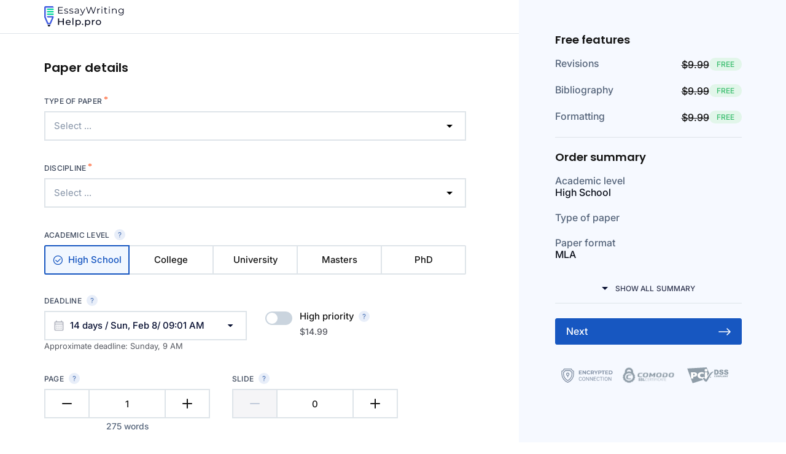

--- FILE ---
content_type: text/html; charset=UTF-8
request_url: https://essaywritinghelp.pro/order/?academicLevel=HighSchool&typeOfPaper=Essay%20any%20type&deadline=1209600&pageNum=1
body_size: 727
content:

<style>.loader{width:20px;min-width:20px;height:20px;position:relative}
                            .loader__icon{position:absolute;display:flex;align-items:center;top:50%;left:50%;transform:translate(-50%,-50%)}
                            .circular-loader{animation:rotate 2s linear infinite;height:100%;transform-origin:center center;width:100%;position:absolute;top:0;left:0;margin:auto;z-index:1}
                            .loader-path{animation:dash 1.5s ease-in-out infinite,color 6s ease-in-out infinite;stroke-linecap:round}
                            .loader-overlay{background:rgba(0,0,0,.46);position:fixed;top:0;left:0;width:100%;height:100%;z-index:9999;display:flex}
                            .loader-container{width:100px;height:100px;margin:auto;position:relative}</style>
<link rel="stylesheet" href="/css/form3.min.css?v=2133139894">

<div id="form-app"
        style="font-family:Inter, Helvetica, sans-serif"
        data-new-order-link=""
        data-parent-site="EssayWritingHelp.pro"
        data-social-auth-status-google="1"
        data-google-app-id="492507461386-jc9gfbat0fc62jdfq9mddg0sscbt8mfl.apps.googleusercontent.com">
            <div class="loader-overlay">
                <div class="loader-container">
                    <svg class="circular-loader" viewBox="25 25 50 50">
                        <circle class="loader-path" cx="50" cy="50" r="20" fill="none" stroke-width="4" stroke-dasharray="150, 200" stroke-dashoffset="-10" stroke="#0265FF">
                    </svg>
                </div>
            </div>
        </div>
<script type="text/javascript" src="/js/form3.min.js?v=2133139894"></script>
<!--<div style="height: 100px;"></div>-->
<!---->
<!--<script>-->
<!--    $(window).on('load', function() {-->
<!--        $('.hide-span-for-ipad-small-screen').html('Proceed to&nbsp;');-->
<!--    });-->
<!--</script>--><script defer src="https://static.cloudflareinsights.com/beacon.min.js/vcd15cbe7772f49c399c6a5babf22c1241717689176015" integrity="sha512-ZpsOmlRQV6y907TI0dKBHq9Md29nnaEIPlkf84rnaERnq6zvWvPUqr2ft8M1aS28oN72PdrCzSjY4U6VaAw1EQ==" data-cf-beacon='{"version":"2024.11.0","token":"3a6a818531a0457cb2d82f54a4eef1c8","r":1,"server_timing":{"name":{"cfCacheStatus":true,"cfEdge":true,"cfExtPri":true,"cfL4":true,"cfOrigin":true,"cfSpeedBrain":true},"location_startswith":null}}' crossorigin="anonymous"></script>


--- FILE ---
content_type: text/css
request_url: https://essaywritinghelp.pro/css/form3.min.css?v=2133139894
body_size: 20342
content:
/* DayPicker styles */

.DayPicker {
  display: inline-block;
  font-size: 1rem;
}

.DayPicker-wrapper {
  position: relative;

  flex-direction: row;
  padding-bottom: 1em;

  -webkit-user-select: none;

     -moz-user-select: none;

      -ms-user-select: none;

          user-select: none;
}

.DayPicker-Months {
  display: flex;
  flex-wrap: wrap;
  justify-content: center;
}

.DayPicker-Month {
  display: table;
  margin: 0 1em;
  margin-top: 1em;
  border-spacing: 0;
  border-collapse: collapse;

  -webkit-user-select: none;

     -moz-user-select: none;

      -ms-user-select: none;

          user-select: none;
}

.DayPicker-NavBar {
}

.DayPicker-NavButton {
  position: absolute;
  top: 1em;
  right: 1.5em;
  left: auto;

  display: inline-block;
  margin-top: 2px;
  width: 1.25em;
  height: 1.25em;
  background-position: center;
  background-size: 50%;
  background-repeat: no-repeat;
  color: #8B9898;
  cursor: pointer;
}

.DayPicker-NavButton:hover {
  opacity: 0.8;
}

.DayPicker-NavButton--prev {
  margin-right: 1.5em;
  background-image: url('[data-uri]');
}

.DayPicker-NavButton--next {
  background-image: url('[data-uri]');
}

.DayPicker-NavButton--interactionDisabled {
  display: none;
}

.DayPicker-Caption {
  display: table-caption;
  margin-bottom: 0.5em;
  padding: 0 0.5em;
  text-align: left;
}

.DayPicker-Caption > div {
  font-weight: 500;
  font-size: 1.15em;
}

.DayPicker-Weekdays {
  display: table-header-group;
  margin-top: 1em;
}

.DayPicker-WeekdaysRow {
  display: table-row;
}

.DayPicker-Weekday {
  display: table-cell;
  padding: 0.5em;
  color: #8B9898;
  text-align: center;
  font-size: 0.875em;
}

.DayPicker-Weekday abbr[title] {
  border-bottom: none;
  text-decoration: none;
}

.DayPicker-Body {
  display: table-row-group;
}

.DayPicker-Week {
  display: table-row;
}

.DayPicker-Day {
  display: table-cell;
  padding: 0.5em;
  border-radius: 50%;
  vertical-align: middle;
  text-align: center;
  cursor: pointer;
}

.DayPicker-WeekNumber {
  display: table-cell;
  padding: 0.5em;
  min-width: 1em;
  border-right: 1px solid #EAECEC;
  color: #8B9898;
  vertical-align: middle;
  text-align: right;
  font-size: 0.75em;
  cursor: pointer;
}

.DayPicker--interactionDisabled .DayPicker-Day {
  cursor: default;
}

.DayPicker-Footer {
  padding-top: 0.5em;
}

.DayPicker-TodayButton {
  border: none;
  background-color: transparent;
  background-image: none;
  box-shadow: none;
  color: #4A90E2;
  font-size: 0.875em;
  cursor: pointer;
}

/* Default modifiers */

.DayPicker-Day--today {
  color: #D0021B;
  font-weight: 700;
}

.DayPicker-Day--outside {
  color: #8B9898;
  cursor: default;
}

.DayPicker-Day--disabled {
  color: #DCE0E0;
  cursor: default;
  /* background-color: #eff1f1; */
}

/* Example modifiers */

.DayPicker-Day--sunday {
  background-color: #F7F8F8;
}

.DayPicker-Day--sunday:not(.DayPicker-Day--today) {
  color: #DCE0E0;
}

.DayPicker-Day--selected:not(.DayPicker-Day--disabled):not(.DayPicker-Day--outside) {
  position: relative;

  background-color: #4A90E2;
  color: #F0F8FF;
}

.DayPicker-Day--selected:not(.DayPicker-Day--disabled):not(.DayPicker-Day--outside):hover {
  background-color: #51A0FA;
}

.DayPicker:not(.DayPicker--interactionDisabled)
  .DayPicker-Day:not(.DayPicker-Day--disabled):not(.DayPicker-Day--selected):not(.DayPicker-Day--outside):hover {
  background-color: #F0F8FF;
}

/* DayPickerInput */

.DayPickerInput {
  display: inline-block;
}

.DayPickerInput-OverlayWrapper {
  position: relative;
}

.DayPickerInput-Overlay {
  position: absolute;
  left: 0;
  z-index: 1;

  background: white;
  box-shadow: 0 2px 5px rgba(0, 0, 0, 0.15);
}

.tippy-touch{cursor:pointer!important}.tippy-notransition{transition:none!important}.tippy-popper{max-width:400px;-webkit-perspective:800px;perspective:800px;z-index:9999;outline:0;transition-timing-function:cubic-bezier(.165,.84,.44,1);pointer-events:none}.tippy-popper.html-template{max-width:96%;max-width:calc(100% - 20px)}.tippy-popper[x-placement^=top] [x-arrow]{border-top:7px solid #333;border-right:7px solid transparent;border-left:7px solid transparent;bottom:-7px;margin:0 9px}.tippy-popper[x-placement^=top] [x-arrow].arrow-small{border-top:5px solid #333;border-right:5px solid transparent;border-left:5px solid transparent;bottom:-5px}.tippy-popper[x-placement^=top] [x-arrow].arrow-big{border-top:10px solid #333;border-right:10px solid transparent;border-left:10px solid transparent;bottom:-10px}.tippy-popper[x-placement^=top] [x-circle]{-webkit-transform-origin:0 33%;transform-origin:0 33%}.tippy-popper[x-placement^=top] [x-circle].enter{-webkit-transform:scale(1) translate(-50%,-55%);transform:scale(1) translate(-50%,-55%);opacity:1}.tippy-popper[x-placement^=top] [x-circle].leave{-webkit-transform:scale(.15) translate(-50%,-50%);transform:scale(.15) translate(-50%,-50%);opacity:0}.tippy-popper[x-placement^=top] .tippy-tooltip.light-theme [x-circle]{background-color:#fff}.tippy-popper[x-placement^=top] .tippy-tooltip.light-theme [x-arrow]{border-top:7px solid #fff;border-right:7px solid transparent;border-left:7px solid transparent}.tippy-popper[x-placement^=top] .tippy-tooltip.light-theme [x-arrow].arrow-small{border-top:5px solid #fff;border-right:5px solid transparent;border-left:5px solid transparent}.tippy-popper[x-placement^=top] .tippy-tooltip.light-theme [x-arrow].arrow-big{border-top:10px solid #fff;border-right:10px solid transparent;border-left:10px solid transparent}.tippy-popper[x-placement^=top] .tippy-tooltip.transparent-theme [x-circle]{background-color:rgba(0,0,0,.7)}.tippy-popper[x-placement^=top] .tippy-tooltip.transparent-theme [x-arrow]{border-top:7px solid rgba(0,0,0,.7);border-right:7px solid transparent;border-left:7px solid transparent}.tippy-popper[x-placement^=top] .tippy-tooltip.transparent-theme [x-arrow].arrow-small{border-top:5px solid rgba(0,0,0,.7);border-right:5px solid transparent;border-left:5px solid transparent}.tippy-popper[x-placement^=top] .tippy-tooltip.transparent-theme [x-arrow].arrow-big{border-top:10px solid rgba(0,0,0,.7);border-right:10px solid transparent;border-left:10px solid transparent}.tippy-popper[x-placement^=top] [data-animation=perspective]{-webkit-transform-origin:bottom;transform-origin:bottom}.tippy-popper[x-placement^=top] [data-animation=perspective].enter{opacity:1;-webkit-transform:translateY(-10px) rotateX(0);transform:translateY(-10px) rotateX(0)}.tippy-popper[x-placement^=top] [data-animation=perspective].leave{opacity:0;-webkit-transform:translateY(0) rotateX(90deg);transform:translateY(0) rotateX(90deg)}.tippy-popper[x-placement^=top] [data-animation=fade].enter{opacity:1;-webkit-transform:translateY(-10px);transform:translateY(-10px)}.tippy-popper[x-placement^=top] [data-animation=fade].leave{opacity:0;-webkit-transform:translateY(-10px);transform:translateY(-10px)}.tippy-popper[x-placement^=top] [data-animation=shift].enter{opacity:1;-webkit-transform:translateY(-10px);transform:translateY(-10px)}.tippy-popper[x-placement^=top] [data-animation=shift].leave{opacity:0;-webkit-transform:translateY(0);transform:translateY(0)}.tippy-popper[x-placement^=top] [data-animation=scale].enter{opacity:1;-webkit-transform:translateY(-10px) scale(1);transform:translateY(-10px) scale(1)}.tippy-popper[x-placement^=top] [data-animation=scale].leave{opacity:0;-webkit-transform:translateY(0) scale(0);transform:translateY(0) scale(0)}.tippy-popper[x-placement^=bottom] [x-arrow]{border-bottom:7px solid #333;border-right:7px solid transparent;border-left:7px solid transparent;top:-7px;margin:0 9px}.tippy-popper[x-placement^=bottom] [x-arrow].arrow-small{border-bottom:5px solid #333;border-right:5px solid transparent;border-left:5px solid transparent;top:-5px}.tippy-popper[x-placement^=bottom] [x-arrow].arrow-big{border-bottom:10px solid #333;border-right:10px solid transparent;border-left:10px solid transparent;top:-10px}.tippy-popper[x-placement^=bottom] [x-circle]{-webkit-transform-origin:0 -50%;transform-origin:0 -50%}.tippy-popper[x-placement^=bottom] [x-circle].enter{-webkit-transform:scale(1) translate(-50%,-45%);transform:scale(1) translate(-50%,-45%);opacity:1}.tippy-popper[x-placement^=bottom] [x-circle].leave{-webkit-transform:scale(.15) translate(-50%,-5%);transform:scale(.15) translate(-50%,-5%);opacity:0}.tippy-popper[x-placement^=bottom] .tippy-tooltip.light-theme [x-circle]{background-color:#fff}.tippy-popper[x-placement^=bottom] .tippy-tooltip.light-theme [x-arrow]{border-bottom:7px solid #fff;border-right:7px solid transparent;border-left:7px solid transparent}.tippy-popper[x-placement^=bottom] .tippy-tooltip.light-theme [x-arrow].arrow-small{border-bottom:5px solid #fff;border-right:5px solid transparent;border-left:5px solid transparent}.tippy-popper[x-placement^=bottom] .tippy-tooltip.light-theme [x-arrow].arrow-big{border-bottom:10px solid #fff;border-right:10px solid transparent;border-left:10px solid transparent}.tippy-popper[x-placement^=bottom] .tippy-tooltip.transparent-theme [x-circle]{background-color:rgba(0,0,0,.7)}.tippy-popper[x-placement^=bottom] .tippy-tooltip.transparent-theme [x-arrow]{border-bottom:7px solid rgba(0,0,0,.7);border-right:7px solid transparent;border-left:7px solid transparent}.tippy-popper[x-placement^=bottom] .tippy-tooltip.transparent-theme [x-arrow].arrow-small{border-bottom:5px solid rgba(0,0,0,.7);border-right:5px solid transparent;border-left:5px solid transparent}.tippy-popper[x-placement^=bottom] .tippy-tooltip.transparent-theme [x-arrow].arrow-big{border-bottom:10px solid rgba(0,0,0,.7);border-right:10px solid transparent;border-left:10px solid transparent}.tippy-popper[x-placement^=bottom] [data-animation=perspective]{-webkit-transform-origin:top;transform-origin:top}.tippy-popper[x-placement^=bottom] [data-animation=perspective].enter{opacity:1;-webkit-transform:translateY(10px) rotateX(0);transform:translateY(10px) rotateX(0)}.tippy-popper[x-placement^=bottom] [data-animation=perspective].leave{opacity:0;-webkit-transform:translateY(0) rotateX(-90deg);transform:translateY(0) rotateX(-90deg)}.tippy-popper[x-placement^=bottom] [data-animation=fade].enter{opacity:1;-webkit-transform:translateY(10px);transform:translateY(10px)}.tippy-popper[x-placement^=bottom] [data-animation=fade].leave{opacity:0;-webkit-transform:translateY(10px);transform:translateY(10px)}.tippy-popper[x-placement^=bottom] [data-animation=shift].enter{opacity:1;-webkit-transform:translateY(10px);transform:translateY(10px)}.tippy-popper[x-placement^=bottom] [data-animation=shift].leave{opacity:0;-webkit-transform:translateY(0);transform:translateY(0)}.tippy-popper[x-placement^=bottom] [data-animation=scale].enter{opacity:1;-webkit-transform:translateY(10px) scale(1);transform:translateY(10px) scale(1)}.tippy-popper[x-placement^=bottom] [data-animation=scale].leave{opacity:0;-webkit-transform:translateY(0) scale(0);transform:translateY(0) scale(0)}.tippy-popper[x-placement^=left] [x-arrow]{border-left:7px solid #333;border-top:7px solid transparent;border-bottom:7px solid transparent;right:-7px;margin:6px 0}.tippy-popper[x-placement^=left] [x-arrow].arrow-small{border-left:5px solid #333;border-top:5px solid transparent;border-bottom:5px solid transparent;right:-5px}.tippy-popper[x-placement^=left] [x-arrow].arrow-big{border-left:10px solid #333;border-top:10px solid transparent;border-bottom:10px solid transparent;right:-10px}.tippy-popper[x-placement^=left] [x-circle]{-webkit-transform-origin:50% 0;transform-origin:50% 0}.tippy-popper[x-placement^=left] [x-circle].enter{-webkit-transform:scale(1) translate(-50%,-50%);transform:scale(1) translate(-50%,-50%);opacity:1}.tippy-popper[x-placement^=left] [x-circle].leave{-webkit-transform:scale(.15) translate(-50%,-50%);transform:scale(.15) translate(-50%,-50%);opacity:0}.tippy-popper[x-placement^=left] .tippy-tooltip.light-theme [x-circle]{background-color:#fff}.tippy-popper[x-placement^=left] .tippy-tooltip.light-theme [x-arrow]{border-left:7px solid #fff;border-top:7px solid transparent;border-bottom:7px solid transparent}.tippy-popper[x-placement^=left] .tippy-tooltip.light-theme [x-arrow].arrow-small{border-left:5px solid #fff;border-top:5px solid transparent;border-bottom:5px solid transparent}.tippy-popper[x-placement^=left] .tippy-tooltip.light-theme [x-arrow].arrow-big{border-left:10px solid #fff;border-top:10px solid transparent;border-bottom:10px solid transparent}.tippy-popper[x-placement^=left] .tippy-tooltip.transparent-theme [x-circle]{background-color:rgba(0,0,0,.7)}.tippy-popper[x-placement^=left] .tippy-tooltip.transparent-theme [x-arrow]{border-left:7px solid rgba(0,0,0,.7);border-top:7px solid transparent;border-bottom:7px solid transparent}.tippy-popper[x-placement^=left] .tippy-tooltip.transparent-theme [x-arrow].arrow-small{border-left:5px solid rgba(0,0,0,.7);border-top:5px solid transparent;border-bottom:5px solid transparent}.tippy-popper[x-placement^=left] .tippy-tooltip.transparent-theme [x-arrow].arrow-big{border-left:10px solid rgba(0,0,0,.7);border-top:10px solid transparent;border-bottom:10px solid transparent}.tippy-popper[x-placement^=left] [data-animation=perspective]{-webkit-transform-origin:right;transform-origin:right}.tippy-popper[x-placement^=left] [data-animation=perspective].enter{opacity:1;-webkit-transform:translateX(-10px) rotateY(0);transform:translateX(-10px) rotateY(0)}.tippy-popper[x-placement^=left] [data-animation=perspective].leave{opacity:0;-webkit-transform:translateX(0) rotateY(-90deg);transform:translateX(0) rotateY(-90deg)}.tippy-popper[x-placement^=left] [data-animation=fade].enter{opacity:1;-webkit-transform:translateX(-10px);transform:translateX(-10px)}.tippy-popper[x-placement^=left] [data-animation=fade].leave{opacity:0;-webkit-transform:translateX(-10px);transform:translateX(-10px)}.tippy-popper[x-placement^=left] [data-animation=shift].enter{opacity:1;-webkit-transform:translateX(-10px);transform:translateX(-10px)}.tippy-popper[x-placement^=left] [data-animation=shift].leave{opacity:0;-webkit-transform:translateX(0);transform:translateX(0)}.tippy-popper[x-placement^=left] [data-animation=scale].enter{opacity:1;-webkit-transform:translateX(-10px) scale(1);transform:translateX(-10px) scale(1)}.tippy-popper[x-placement^=left] [data-animation=scale].leave{opacity:0;-webkit-transform:translateX(0) scale(0);transform:translateX(0) scale(0)}.tippy-popper[x-placement^=right] [x-arrow]{border-right:7px solid #333;border-top:7px solid transparent;border-bottom:7px solid transparent;left:-7px;margin:6px 0}.tippy-popper[x-placement^=right] [x-arrow].arrow-small{border-right:5px solid #333;border-top:5px solid transparent;border-bottom:5px solid transparent;left:-5px}.tippy-popper[x-placement^=right] [x-arrow].arrow-big{border-right:10px solid #333;border-top:10px solid transparent;border-bottom:10px solid transparent;left:-10px}.tippy-popper[x-placement^=right] [x-circle]{-webkit-transform-origin:-50% 0;transform-origin:-50% 0}.tippy-popper[x-placement^=right] [x-circle].enter{-webkit-transform:scale(1) translate(-50%,-50%);transform:scale(1) translate(-50%,-50%);opacity:1}.tippy-popper[x-placement^=right] [x-circle].leave{-webkit-transform:scale(.15) translate(-50%,-50%);transform:scale(.15) translate(-50%,-50%);opacity:0}.tippy-popper[x-placement^=right] .tippy-tooltip.light-theme [x-circle]{background-color:#fff}.tippy-popper[x-placement^=right] .tippy-tooltip.light-theme [x-arrow]{border-right:7px solid #fff;border-top:7px solid transparent;border-bottom:7px solid transparent}.tippy-popper[x-placement^=right] .tippy-tooltip.light-theme [x-arrow].arrow-small{border-right:5px solid #fff;border-top:5px solid transparent;border-bottom:5px solid transparent}.tippy-popper[x-placement^=right] .tippy-tooltip.light-theme [x-arrow].arrow-big{border-right:10px solid #fff;border-top:10px solid transparent;border-bottom:10px solid transparent}.tippy-popper[x-placement^=right] .tippy-tooltip.transparent-theme [x-circle]{background-color:rgba(0,0,0,.7)}.tippy-popper[x-placement^=right] .tippy-tooltip.transparent-theme [x-arrow]{border-right:7px solid rgba(0,0,0,.7);border-top:7px solid transparent;border-bottom:7px solid transparent}.tippy-popper[x-placement^=right] .tippy-tooltip.transparent-theme [x-arrow].arrow-small{border-right:5px solid rgba(0,0,0,.7);border-top:5px solid transparent;border-bottom:5px solid transparent}.tippy-popper[x-placement^=right] .tippy-tooltip.transparent-theme [x-arrow].arrow-big{border-right:10px solid rgba(0,0,0,.7);border-top:10px solid transparent;border-bottom:10px solid transparent}.tippy-popper[x-placement^=right] [data-animation=perspective]{-webkit-transform-origin:left;transform-origin:left}.tippy-popper[x-placement^=right] [data-animation=perspective].enter{opacity:1;-webkit-transform:translateX(10px) rotateY(0);transform:translateX(10px) rotateY(0)}.tippy-popper[x-placement^=right] [data-animation=perspective].leave{opacity:0;-webkit-transform:translateX(0) rotateY(90deg);transform:translateX(0) rotateY(90deg)}.tippy-popper[x-placement^=right] [data-animation=fade].enter{opacity:1;-webkit-transform:translateX(10px);transform:translateX(10px)}.tippy-popper[x-placement^=right] [data-animation=fade].leave{opacity:0;-webkit-transform:translateX(10px);transform:translateX(10px)}.tippy-popper[x-placement^=right] [data-animation=shift].enter{opacity:1;-webkit-transform:translateX(10px);transform:translateX(10px)}.tippy-popper[x-placement^=right] [data-animation=shift].leave{opacity:0;-webkit-transform:translateX(0);transform:translateX(0)}.tippy-popper[x-placement^=right] [data-animation=scale].enter{opacity:1;-webkit-transform:translateX(10px) scale(1);transform:translateX(10px) scale(1)}.tippy-popper[x-placement^=right] [data-animation=scale].leave{opacity:0;-webkit-transform:translateX(0) scale(0);transform:translateX(0) scale(0)}.tippy-popper .tippy-tooltip.transparent-theme{background-color:rgba(0,0,0,.7)}.tippy-popper .tippy-tooltip.transparent-theme[data-animatefill]{background-color:transparent}.tippy-popper .tippy-tooltip.light-theme{color:#26323d;box-shadow:0 4px 20px 4px rgba(0,20,60,.1),0 4px 80px -8px rgba(0,20,60,.2);background-color:#fff}.tippy-popper .tippy-tooltip.light-theme[data-animatefill]{background-color:transparent}.tippy-tooltip{position:relative;color:#fff;border-radius:4px;font-size:.95rem;padding:.4rem .8rem;text-align:center;will-change:transform;-webkit-font-smoothing:antialiased;-moz-osx-font-smoothing:grayscale;background-color:#333}.tippy-tooltip--small{padding:.25rem .5rem;font-size:.8rem}.tippy-tooltip--big{padding:.6rem 1.2rem;font-size:1.2rem}.tippy-tooltip[data-animatefill]{overflow:hidden;background-color:transparent}.tippy-tooltip[data-interactive]{pointer-events:auto}.tippy-tooltip[data-inertia]{transition-timing-function:cubic-bezier(.53,2,.36,.85)}.tippy-tooltip [x-arrow]{position:absolute;width:0;height:0}.tippy-tooltip [x-circle]{position:absolute;will-change:transform;background-color:#333;border-radius:50%;width:130%;width:calc(110% + 2rem);left:50%;top:50%;z-index:-1;overflow:hidden;transition:all ease}.tippy-tooltip [x-circle]:before{content:"";padding-top:90%;float:left}@media (max-width:450px){.tippy-popper{max-width:96%;max-width:calc(100% - 20px)}}

@import url(../../../../node_modules/daterangepicker/daterangepicker.css);@import url(../../../../node_modules/dropzone/dist/dropzone.css);@import url(../../../../node_modules/@fancyapps/fancybox/dist/jquery.fancybox.css);@font-face{font-family:"Inter";font-display:swap;src:url("../fonts/Inter/Inter_18pt-Regular.ttf") format("truetype");font-weight:400;font-style:normal}@font-face{font-family:"Inter";font-display:swap;src:url("../fonts/Inter/Inter_18pt-Medium.ttf") format("truetype");font-weight:500;font-style:normal}@font-face{font-family:"Inter";font-display:swap;src:url("../fonts/Inter/Inter_18pt-SemiBold.ttf") format("truetype");font-weight:600;font-style:normal}@font-face{font-family:"Inter";font-display:swap;src:url("../fonts/Inter/Inter_18pt-Bold.ttf") format("truetype");font-weight:700;font-style:normal}@font-face{font-family:"Montserrat";font-display:swap;src:url("../fonts/Montserrat-Medium.woff") format("woff"),url("../fonts/Montserrat-Medium.woff2") format("woff2");font-weight:500;font-style:normal}@font-face{font-family:"Montserrat";font-display:swap;src:url("../fonts/Montserrat-SemiBold.woff") format("woff"),url("../fonts/Montserrat-SemiBold.woff2") format("woff2");font-weight:600;font-style:normal}@font-face{font-family:"Poppins";font-display:swap;src:url("../fonts/poppins/Poppins-Light.ttf") format("truetype");font-weight:300;font-style:normal}@font-face{font-family:"Poppins";font-display:swap;src:url("../fonts/poppins/Poppins-Regular.ttf") format("truetype");font-weight:400;font-style:normal}@font-face{font-family:"Poppins";font-display:swap;src:url("../fonts/poppins/Poppins-Medium.ttf") format("truetype");font-weight:500;font-style:normal}@font-face{font-family:"Poppins";font-display:swap;src:url("../fonts/poppins/Poppins-SemiBold.ttf") format("truetype");font-weight:600;font-style:normal}@font-face{font-family:"Poppins";font-display:swap;src:url("../fonts/poppins/Poppins-Bold.ttf") format("truetype");font-weight:700;font-style:normal}@font-face{font-family:"Poppins";font-display:swap;src:url("../fonts/poppins/Poppins-ExtraBold.ttf") format("truetype");font-weight:800;font-style:normal}@font-face{font-family:"Poppins";font-display:swap;src:url("../fonts/poppins/Poppins-Black.ttf") format("truetype");font-weight:900;font-style:normal}/*! normalize.scss v0.1.0 | MIT License | based on git.io/normalize */html{font-family:sans-serif;-ms-text-size-adjust:100%;-webkit-text-size-adjust:100%}body{margin:0}article,aside,details,figcaption,figure,footer,header,hgroup,main,menu,nav,section,summary{display:block}audio,canvas,progress,video{display:inline-block;vertical-align:baseline}audio:not([controls]){display:none;height:0}[hidden],template{display:none}a{background-color:transparent}a:active,a:hover{outline:0}abbr[title]{border-bottom:1px dotted}b,strong{font-weight:bold}dfn{font-style:italic}h1{font-size:2em;margin:0.67em 0}mark{background:#ff0;color:#000}small{font-size:80%}sub,sup{font-size:75%;line-height:0;position:relative;vertical-align:baseline}sup{top:-0.5em}sub{bottom:-0.25em}img{border:0}svg:not(:root){overflow:hidden}figure{margin:1em 40px}hr{-moz-box-sizing:content-box;box-sizing:content-box;height:0}pre{overflow:auto}code,kbd,pre,samp{font-family:monospace, monospace;font-size:1em}button,input,optgroup,select,textarea{color:inherit;font:inherit;margin:0}button{overflow:visible}button,select{text-transform:none}button,html input[type="button"],input[type="reset"],input[type="submit"]{-webkit-appearance:button;cursor:pointer}button[disabled],html input[disabled]{cursor:default}button::-moz-focus-inner,input::-moz-focus-inner{border:0;padding:0}input{line-height:normal}input[type="checkbox"],input[type="radio"]{box-sizing:border-box;padding:0}input[type="number"]::-webkit-inner-spin-button,input[type="number"]::-webkit-outer-spin-button{height:auto}input[type="search"]{-webkit-appearance:textfield;-moz-box-sizing:content-box;-webkit-box-sizing:content-box;box-sizing:content-box}input[type="search"]::-webkit-search-cancel-button,input[type="search"]::-webkit-search-decoration{-webkit-appearance:none}fieldset{border:1px solid #c0c0c0;margin:0 2px;padding:0.35em 0.625em 0.75em}legend{border:0;padding:0}textarea{overflow:auto}optgroup{font-weight:bold}table{border-collapse:collapse;border-spacing:0}td,th{padding:0}.select2-container{box-sizing:border-box;display:inline-block;margin:0;position:relative;vertical-align:middle}.select2-container .select2-selection--single{box-sizing:border-box;cursor:pointer;display:block;height:28px;user-select:none;-webkit-user-select:none}.select2-container .select2-selection--single .select2-selection__rendered{display:block;padding-left:8px;padding-right:20px;overflow:hidden;text-overflow:ellipsis;white-space:nowrap}.select2-container .select2-selection--single .select2-selection__clear{background-color:transparent;border:none;font-size:1em}.select2-container[dir="rtl"] .select2-selection--single .select2-selection__rendered{padding-right:8px;padding-left:20px}.select2-container .select2-selection--multiple{box-sizing:border-box;cursor:pointer;display:block;min-height:32px;user-select:none;-webkit-user-select:none}.select2-container .select2-selection--multiple .select2-selection__rendered{display:inline;list-style:none;padding:0}.select2-container .select2-selection--multiple .select2-selection__clear{background-color:transparent;border:none;font-size:1em}.select2-container .select2-search--inline .select2-search__field{box-sizing:border-box;border:none;font-size:100%;margin-top:5px;margin-left:5px;padding:0;max-width:100%;resize:none;height:18px;vertical-align:bottom;font-family:sans-serif;overflow:hidden;word-break:keep-all}.select2-container .select2-search--inline .select2-search__field::-webkit-search-cancel-button{-webkit-appearance:none}.select2-dropdown{background-color:white;border:1px solid #aaa;border-radius:4px;box-sizing:border-box;display:block;position:absolute;left:-100000px;width:100%;z-index:1051}.select2-results{display:block}.select2-results__options{list-style:none;margin:0;padding:0}.select2-results__option{padding:6px;user-select:none;-webkit-user-select:none}.select2-results__option--selectable{cursor:pointer}.select2-container--open .select2-dropdown{left:0}.select2-container--open .select2-dropdown--above{border-bottom:none;border-bottom-left-radius:0;border-bottom-right-radius:0}.select2-container--open .select2-dropdown--below{border-top:none;border-top-left-radius:0;border-top-right-radius:0}.select2-search--dropdown{display:block;padding:4px}.select2-search--dropdown .select2-search__field{padding:4px;width:100%;box-sizing:border-box}.select2-search--dropdown .select2-search__field::-webkit-search-cancel-button{-webkit-appearance:none}.select2-search--dropdown.select2-search--hide{display:none}.select2-close-mask{border:0;margin:0;padding:0;display:block;position:fixed;left:0;top:0;min-height:100%;min-width:100%;height:auto;width:auto;opacity:0;z-index:99;background-color:#fff;filter:alpha(opacity=0)}.select2-hidden-accessible{border:0 !important;clip:rect(0 0 0 0) !important;-webkit-clip-path:inset(50%) !important;clip-path:inset(50%) !important;height:1px !important;overflow:hidden !important;padding:0 !important;position:absolute !important;width:1px !important;white-space:nowrap !important}.select2-container--default .select2-selection--single{background-color:#fff;border:1px solid #aaa;border-radius:4px}.select2-container--default .select2-selection--single .select2-selection__rendered{color:#444;line-height:28px}.select2-container--default .select2-selection--single .select2-selection__clear{cursor:pointer;float:right;font-weight:bold;height:26px;margin-right:20px;padding-right:0px}.select2-container--default .select2-selection--single .select2-selection__placeholder{color:#999}.select2-container--default .select2-selection--single .select2-selection__arrow{height:26px;position:absolute;top:1px;right:1px;width:20px}.select2-container--default .select2-selection--single .select2-selection__arrow b{border-color:#888 transparent transparent transparent;border-style:solid;border-width:5px 4px 0 4px;height:0;left:50%;margin-left:-4px;margin-top:-2px;position:absolute;top:50%;width:0}.select2-container--default[dir="rtl"] .select2-selection--single .select2-selection__clear{float:left}.select2-container--default[dir="rtl"] .select2-selection--single .select2-selection__arrow{left:1px;right:auto}.select2-container--default.select2-container--disabled .select2-selection--single{background-color:#eee;cursor:default}.select2-container--default.select2-container--disabled .select2-selection--single .select2-selection__clear{display:none}.select2-container--default.select2-container--open .select2-selection--single .select2-selection__arrow b{border-color:transparent transparent #888 transparent;border-width:0 4px 5px 4px}.select2-container--default .select2-selection--multiple{background-color:white;border:1px solid #aaa;border-radius:4px;cursor:text;padding-bottom:5px;padding-right:5px;position:relative}.select2-container--default .select2-selection--multiple.select2-selection--clearable{padding-right:25px}.select2-container--default .select2-selection--multiple .select2-selection__clear{cursor:pointer;font-weight:bold;height:20px;margin-right:10px;margin-top:5px;position:absolute;right:0;padding:1px}.select2-container--default .select2-selection--multiple .select2-selection__choice{background-color:#e4e4e4;border:1px solid #aaa;border-radius:4px;box-sizing:border-box;display:inline-block;margin-left:5px;margin-top:5px;padding:0;padding-left:20px;position:relative;max-width:100%;overflow:hidden;text-overflow:ellipsis;vertical-align:bottom;white-space:nowrap}.select2-container--default .select2-selection--multiple .select2-selection__choice__display{cursor:default;padding-left:2px;padding-right:5px}.select2-container--default .select2-selection--multiple .select2-selection__choice__remove{background-color:transparent;border:none;border-right:1px solid #aaa;border-top-left-radius:4px;border-bottom-left-radius:4px;color:#999;cursor:pointer;font-size:1em;font-weight:bold;padding:0 4px;position:absolute;left:0;top:0}.select2-container--default .select2-selection--multiple .select2-selection__choice__remove:hover,.select2-container--default .select2-selection--multiple .select2-selection__choice__remove:focus{background-color:#f1f1f1;color:#333;outline:none}.select2-container--default[dir="rtl"] .select2-selection--multiple .select2-selection__choice{margin-left:5px;margin-right:auto}.select2-container--default[dir="rtl"] .select2-selection--multiple .select2-selection__choice__display{padding-left:5px;padding-right:2px}.select2-container--default[dir="rtl"] .select2-selection--multiple .select2-selection__choice__remove{border-left:1px solid #aaa;border-right:none;border-top-left-radius:0;border-bottom-left-radius:0;border-top-right-radius:4px;border-bottom-right-radius:4px}.select2-container--default[dir="rtl"] .select2-selection--multiple .select2-selection__clear{float:left;margin-left:10px;margin-right:auto}.select2-container--default.select2-container--focus .select2-selection--multiple{border:solid black 1px;outline:0}.select2-container--default.select2-container--disabled .select2-selection--multiple{background-color:#eee;cursor:default}.select2-container--default.select2-container--disabled .select2-selection__choice__remove{display:none}.select2-container--default.select2-container--open.select2-container--above .select2-selection--single,.select2-container--default.select2-container--open.select2-container--above .select2-selection--multiple{border-top-left-radius:0;border-top-right-radius:0}.select2-container--default.select2-container--open.select2-container--below .select2-selection--single,.select2-container--default.select2-container--open.select2-container--below .select2-selection--multiple{border-bottom-left-radius:0;border-bottom-right-radius:0}.select2-container--default .select2-search--dropdown .select2-search__field{border:1px solid #aaa}.select2-container--default .select2-search--inline .select2-search__field{background:transparent;border:none;outline:0;box-shadow:none;-webkit-appearance:textfield}.select2-container--default .select2-results>.select2-results__options{max-height:200px;overflow-y:auto}.select2-container--default .select2-results__option .select2-results__option{padding-left:1em}.select2-container--default .select2-results__option .select2-results__option .select2-results__group{padding-left:0}.select2-container--default .select2-results__option .select2-results__option .select2-results__option{margin-left:-1em;padding-left:2em}.select2-container--default .select2-results__option .select2-results__option .select2-results__option .select2-results__option{margin-left:-2em;padding-left:3em}.select2-container--default .select2-results__option .select2-results__option .select2-results__option .select2-results__option .select2-results__option{margin-left:-3em;padding-left:4em}.select2-container--default .select2-results__option .select2-results__option .select2-results__option .select2-results__option .select2-results__option .select2-results__option{margin-left:-4em;padding-left:5em}.select2-container--default .select2-results__option .select2-results__option .select2-results__option .select2-results__option .select2-results__option .select2-results__option .select2-results__option{margin-left:-5em;padding-left:6em}.select2-container--default .select2-results__option--group{padding:0}.select2-container--default .select2-results__option--disabled{color:#999}.select2-container--default .select2-results__option--selected{background-color:#ddd}.select2-container--default .select2-results__option--highlighted.select2-results__option--selectable{background-color:#5897fb;color:white}.select2-container--default .select2-results__group{cursor:default;display:block;padding:6px}.select2-container--classic .select2-selection--single{background-color:#f7f7f7;border:1px solid #aaa;border-radius:4px;outline:0;background-image:-webkit-linear-gradient(top, #fff 50%, #eee 100%);background-image:-o-linear-gradient(top, #fff 50%, #eee 100%);background-image:linear-gradient(to bottom, #fff 50%, #eee 100%);background-repeat:repeat-x;filter:progid:DXImageTransform.Microsoft.gradient(startColorstr='#FFFFFFFF', endColorstr='#FFEEEEEE', GradientType=0)}.select2-container--classic .select2-selection--single:focus{border:1px solid #5897fb}.select2-container--classic .select2-selection--single .select2-selection__rendered{color:#444;line-height:28px}.select2-container--classic .select2-selection--single .select2-selection__clear{cursor:pointer;float:right;font-weight:bold;height:26px;margin-right:20px}.select2-container--classic .select2-selection--single .select2-selection__placeholder{color:#999}.select2-container--classic .select2-selection--single .select2-selection__arrow{background-color:#ddd;border:none;border-left:1px solid #aaa;border-top-right-radius:4px;border-bottom-right-radius:4px;height:26px;position:absolute;top:1px;right:1px;width:20px;background-image:-webkit-linear-gradient(top, #eee 50%, #ccc 100%);background-image:-o-linear-gradient(top, #eee 50%, #ccc 100%);background-image:linear-gradient(to bottom, #eee 50%, #ccc 100%);background-repeat:repeat-x;filter:progid:DXImageTransform.Microsoft.gradient(startColorstr='#FFEEEEEE', endColorstr='#FFCCCCCC', GradientType=0)}.select2-container--classic .select2-selection--single .select2-selection__arrow b{border-color:#888 transparent transparent transparent;border-style:solid;border-width:5px 4px 0 4px;height:0;left:50%;margin-left:-4px;margin-top:-2px;position:absolute;top:50%;width:0}.select2-container--classic[dir="rtl"] .select2-selection--single .select2-selection__clear{float:left}.select2-container--classic[dir="rtl"] .select2-selection--single .select2-selection__arrow{border:none;border-right:1px solid #aaa;border-radius:0;border-top-left-radius:4px;border-bottom-left-radius:4px;left:1px;right:auto}.select2-container--classic.select2-container--open .select2-selection--single{border:1px solid #5897fb}.select2-container--classic.select2-container--open .select2-selection--single .select2-selection__arrow{background:transparent;border:none}.select2-container--classic.select2-container--open .select2-selection--single .select2-selection__arrow b{border-color:transparent transparent #888 transparent;border-width:0 4px 5px 4px}.select2-container--classic.select2-container--open.select2-container--above .select2-selection--single{border-top:none;border-top-left-radius:0;border-top-right-radius:0;background-image:-webkit-linear-gradient(top, #fff 0%, #eee 50%);background-image:-o-linear-gradient(top, #fff 0%, #eee 50%);background-image:linear-gradient(to bottom, #fff 0%, #eee 50%);background-repeat:repeat-x;filter:progid:DXImageTransform.Microsoft.gradient(startColorstr='#FFFFFFFF', endColorstr='#FFEEEEEE', GradientType=0)}.select2-container--classic.select2-container--open.select2-container--below .select2-selection--single{border-bottom:none;border-bottom-left-radius:0;border-bottom-right-radius:0;background-image:-webkit-linear-gradient(top, #eee 50%, #fff 100%);background-image:-o-linear-gradient(top, #eee 50%, #fff 100%);background-image:linear-gradient(to bottom, #eee 50%, #fff 100%);background-repeat:repeat-x;filter:progid:DXImageTransform.Microsoft.gradient(startColorstr='#FFEEEEEE', endColorstr='#FFFFFFFF', GradientType=0)}.select2-container--classic .select2-selection--multiple{background-color:white;border:1px solid #aaa;border-radius:4px;cursor:text;outline:0;padding-bottom:5px;padding-right:5px}.select2-container--classic .select2-selection--multiple:focus{border:1px solid #5897fb}.select2-container--classic .select2-selection--multiple .select2-selection__clear{display:none}.select2-container--classic .select2-selection--multiple .select2-selection__choice{background-color:#e4e4e4;border:1px solid #aaa;border-radius:4px;display:inline-block;margin-left:5px;margin-top:5px;padding:0}.select2-container--classic .select2-selection--multiple .select2-selection__choice__display{cursor:default;padding-left:2px;padding-right:5px}.select2-container--classic .select2-selection--multiple .select2-selection__choice__remove{background-color:transparent;border:none;border-top-left-radius:4px;border-bottom-left-radius:4px;color:#888;cursor:pointer;font-size:1em;font-weight:bold;padding:0 4px}.select2-container--classic .select2-selection--multiple .select2-selection__choice__remove:hover{color:#555;outline:none}.select2-container--classic[dir="rtl"] .select2-selection--multiple .select2-selection__choice{margin-left:5px;margin-right:auto}.select2-container--classic[dir="rtl"] .select2-selection--multiple .select2-selection__choice__display{padding-left:5px;padding-right:2px}.select2-container--classic[dir="rtl"] .select2-selection--multiple .select2-selection__choice__remove{border-top-left-radius:0;border-bottom-left-radius:0;border-top-right-radius:4px;border-bottom-right-radius:4px}.select2-container--classic.select2-container--open .select2-selection--multiple{border:1px solid #5897fb}.select2-container--classic.select2-container--open.select2-container--above .select2-selection--multiple{border-top:none;border-top-left-radius:0;border-top-right-radius:0}.select2-container--classic.select2-container--open.select2-container--below .select2-selection--multiple{border-bottom:none;border-bottom-left-radius:0;border-bottom-right-radius:0}.select2-container--classic .select2-search--dropdown .select2-search__field{border:1px solid #aaa;outline:0}.select2-container--classic .select2-search--inline .select2-search__field{outline:0;box-shadow:none}.select2-container--classic .select2-dropdown{background-color:#fff;border:1px solid transparent}.select2-container--classic .select2-dropdown--above{border-bottom:none}.select2-container--classic .select2-dropdown--below{border-top:none}.select2-container--classic .select2-results>.select2-results__options{max-height:200px;overflow-y:auto}.select2-container--classic .select2-results__option--group{padding:0}.select2-container--classic .select2-results__option--disabled{color:grey}.select2-container--classic .select2-results__option--highlighted.select2-results__option--selectable{background-color:#3875d7;color:#fff}.select2-container--classic .select2-results__group{cursor:default;display:block;padding:6px}.select2-container--classic.select2-container--open .select2-dropdown{border-color:#5897fb}*{-webkit-tap-highlight-color:transparent;box-sizing:border-box;outline:none}select{appearance:none}select::-ms-expand{display:none}input,button,select{appearance:none;outline:none}::placeholder{color:#8492A6}input,textarea{outline:none}input:focus:required:invalid,textarea:focus:required:invalid{border-color:#FF3D00}input,button,select,textarea{font-family:"Inter",sans-serif}svg path,svg polygon{transition:all 0.3s ease-in-out}body{font-family:"Inter",sans-serif;font-size:15px;min-width:320px;font-weight:400;position:relative;line-height:1.22;overflow-x:hidden;color:#000;background-color:#fff}@media only screen and (max-width: 991px){body{padding:0}}@media only screen and (max-width: 991px){body.btm-panel-with-btn_v3{padding:115px 0 212px}}@media only screen and (max-width: 599px){body.btm-panel-with-btn_v3{padding-bottom:176px}}@media (orientation: landscape) and (max-width: 991px){body.btm-panel-with-btn_v3{padding-bottom:46px !important}}body.no-scroll{overflow-y:hidden}img{max-width:100%}a{text-decoration:none;transition:0.3s;color:#1757C1;cursor:pointer}a:hover{color:#154DAA}ul{margin:0;padding:0;list-style-type:none}h1{font-weight:800;font-size:40px;line-height:135%}h2{font-weight:800;font-size:36px;line-height:122.2222222222%}h3{font-weight:700;font-size:30px;line-height:120%}h4{font-weight:700;font-size:24px;line-height:120.8333333333%}h5{font-weight:700;font-size:18px;line-height:122.2222222222%}h6{font-weight:600;font-size:16px;line-height:118.75%}h1,h2,h3,h4,h5,h6{margin:0}.container_v3{max-width:1166px;width:100%;margin:0 auto;padding:0 15px}.header-of{padding:20px 0;height:55px;display:flex;align-items:center;justify-content:center;border-bottom:1px solid #DEE4E9;position:relative}@media only screen and (max-width: 991px){.header-of .container_v3{display:flex;align-items:center;justify-content:space-between}}.header-of a.header__logo img.logo-link{max-width:130px;min-width:130px}.header-of .header-of__sidebar-link{display:none;align-items:center;padding:8px;gap:6px;border-radius:3px;border:1px solid #DEE4E9;color:#56657B;text-align:center;font-family:"Inter",sans-serif;font-size:14px;font-style:normal;font-weight:500;line-height:normal;background:transparent}@media only screen and (max-width: 991px){.header-of .header-of__sidebar-link{display:flex}}.header-of .header-of__sidebar-link-icon{display:block;width:0;height:0;border-left:5px solid transparent;border-right:5px solid transparent;border-top:5px solid #56657B;padding:0 !important}.header-of .header-of__sidebar-link-icon svg{display:none;margin-top:1px}.header-of .header-of__sidebar-link-icon.active{width:10px;height:10px;min-height:10px;min-width:10px;max-height:10px;max-width:10px;border:none}.header-of .header-of__sidebar-link-icon.active svg{display:block}.form-app_v3-side-bg{position:absolute;right:0;top:0;bottom:0;background:#F6F9FF;width:39%}@media (max-width: 3000px) and (min-width: 2049px){.form-app_v3-side-bg{width:42%}}@media (max-width: 2048px) and (min-width: 1921px){.form-app_v3-side-bg{width:40%}}.form-app_v3-side-bg:before{position:absolute;content:'';height:2px;width:100%;top:54px;left:0;background:#F6F9FF}@media only screen and (max-width: 1366px){.form-app_v3-side-bg{width:34%}}@media only screen and (max-width: 991px){.form-app_v3-side-bg{display:none}}.form-group{margin-bottom:35px}@media only screen and (max-width: 599px){.form-group{margin-bottom:30px}}.form-label{font-weight:500;font-size:12px;line-height:125%;text-transform:uppercase;color:#3C475B;min-height:18px;display:flex;align-items:center;margin-bottom:8px;letter-spacing:0.24px}.pref-wrt-id-box{font-weight:500;font-size:12px;line-height:125%;text-transform:uppercase;color:#3C475B;min-height:18px;display:flex;align-items:center;margin-bottom:8px;letter-spacing:0.24px}.pref-wrt-id-box .pref-wrt-id-label{margin-bottom:0}.checkbox{background:#FFFFFF;border:2px solid #DEE4E9;text-align:center;font-weight:500;margin-left:-2px;margin-bottom:-2px;font-size:15px;line-height:120%;color:#151515;padding:13px 10px;display:flex;align-items:center;justify-content:center;cursor:pointer;position:relative;white-space:nowrap;flex:1}@media only screen and (max-width: 991px){.checkbox{padding:13px 9px}}.checkbox span{transition:0.3s}.checkbox input{border:0;width:0}.checkbox input:checked+.checkmark{opacity:1;visibility:visible;margin-right:8px;min-width:17px;width:17px}.checkbox input:checked ~ span{color:#1757C1}.checkbox input:disabled+.checkmark{visibility:hidden !important}.checkbox input:disabled ~ span{color:#d2d2d2 !important}.checkmark{opacity:0;visibility:hidden;width:0;min-width:0;align-items:center;margin-right:0;transition:0.3s;display:flex}.checkmark::before{content:'';position:absolute;width:100%;height:100%;border:2px solid #1757C1;top:-2px;left:-2px;z-index:9}@media only screen and (max-width: 374px){.checkmark::before{width:calc(100% - 2px)}}.checkmark.without-icon{width:0 !important;min-width:0 !important;margin-right:0 !important}input{border:2px solid #DEE4E9;font-weight:500;font-size:15px;color:#091133;font-family:"Inter",sans-serif;width:100%}.control-input{padding:15px;color:#151515;font-size:15px;line-height:18px;font-family:"Inter",sans-serif;font-weight:400;transition:0.3s;position:relative;z-index:1;height:48px;border-radius:0}.control-input:not(:disabled):focus{border-color:rgba(23,87,193,0.75);box-shadow:0 0 3px #1757c1}.control-input::placeholder{color:#8993A3}.control-input--other{margin-top:12px}.control-error{border-color:#FF5252 !important}.control-error::placeholder{color:#FF5252}.error-msg{font-size:14px;line-height:121.4285714286%;color:#FF5252;margin-top:4px}.forgot-password{font-size:14px;line-height:121.4285714286%;display:inline-block;margin-top:4px}.forgot-password.reset-password-btn_v3{color:#56657B;text-align:right;display:block;margin-top:16px}.forgot-password.reset-password-btn_v3:hover{color:#154DAA}.rq{font-weight:500;font-size:14px;line-height:17px;font-family:fonttwo;color:#FF3D00;position:relative;left:3px;bottom:2px}.checkbox-default{display:flex;align-items:flex-start;cursor:pointer;user-select:none;position:relative}.checkbox-default:hover .checkbox-default__checkmark{border-color:#1757C1}.checkbox-default input{position:absolute;opacity:0;cursor:pointer;height:0;width:0}.checkbox-default input:checked+.checkbox-default__checkmark{background-color:#1757C1;border-color:#1757C1}.checkbox-default input:checked+.checkbox-default__checkmark .checkbox-default__checkmark-icon{opacity:1;visibility:visible}.checkbox-default__checkmark{border:2px solid #DEE4E9;border-radius:3px;width:24px;height:24px;margin-right:12px;display:flex;align-items:center;justify-content:center;transition:0.3s}.checkbox-default__checkmark-icon{display:flex;align-items:center;opacity:0;visibility:hidden;transition:0.3s}.checkbox-default p{font-size:14px;line-height:142.8571428571%;color:#091133}.form-text{font-size:15px;line-height:150%;color:#000000}.form-text a{color:#1757C1}.form-text a:hover{color:#154DAA}.control-descr{font-size:14px;margin-top:8px}.btn_v3{border:1px solid #1757C1;appearance:none;outline:none;font-weight:500;font-size:16px;line-height:121.4285714286%;display:inline-block;border-radius:3px;padding:11px 17px 11px !important;cursor:pointer;transition:0.3s;text-align:center}.btn_v3.btn_v3-with-icon{display:flex;align-items:center;justify-content:space-between}.btn_v3.btn_v3-sm{padding:9px 12px 9px}.btn_v3.btn_v3-md{padding:16px 22px}.btn_v3__icon{display:flex;align-items:center;margin-left:20px}.btn_v3__icon.icon-left{margin-left:0;margin-right:11px}.btn_v3.btn_v3-bd-bold{border-width:2px;font-size:16px;color:#0C101B;padding:12px 17px 13px}.btn_v3-primary{background:#1757C1;color:#ffffff}.btn_v3-primary:hover{background:#0D47A8;color:#ffffff}.btn_v3-default{background:#FFFFFF;border:1px solid #56657B;color:#151515;padding:10px 17px 11px}.btn_v3-default:hover{border-color:#1757C1;color:#1757C1}.auth-button-google{cursor:pointer;padding:10px 12px;width:100%;border:1px solid #C1D5F6;border-radius:100px;color:#151515;font-size:16px;font-weight:500;display:flex;justify-content:center;align-items:center;gap:10px;background:#fff;transition:.3s all}.auth-button-google:hover{background:#F6F9FF}.select__control{background-color:#f9f9fa !important;border-radius:0 !important;border-color:#f9f9fa !important;border-style:solid !important;border-width:2px !important;height:auto;-webkit-transition:.3s;-o-transition:.3s;transition:.3s;cursor:pointer !important}.select__control:hover,.select__control--is-focused{background-color:#fff !important;border-color:rgba(23,87,193,0.75) !important;-webkit-box-shadow:0 0 3px #1757c1 !important;box-shadow:0 0 3px #1757c1 !important}.select__control--menu-is-open:after{content:"";display:block;border-top:1px solid #cfd8e1;width:100%;position:absolute;bottom:0}.select__placeholder{color:#8492A6 !important;font-weight:400}.select__single-value{color:#151515 !important;display:flex !important;align-items:center}.select__value-container{font-weight:500;font-size:15px;line-height:120%;font-family:Inter,sans-serif;color:#151515;padding:10px 12px 11px 12px !important;height:48px}.select__indicator-separator{display:none}.select__indicators{padding:0 20px}.select__indicator{width:0;height:0;border-left:5px solid transparent;border-right:5px solid transparent;border-top:5px solid #000;padding:0 !important}.select__control--menu-is-open .select__indicator{border-bottom:5px solid #000;border-top:0}.select__menu{overflow:hidden;box-shadow:none !important;border-radius:0 !important;margin-top:-2px !important;width:calc(100% + 4px) !important;margin-left:-2px;z-index:10 !important}.select__menu-list{border-radius:3px;box-shadow:0 0 3px #1757c1;border-color:rgba(23,87,193,0.75);border-style:solid;border-width:2px;margin:-2px 2px 2px 2px;padding-top:0 !important;padding-bottom:0 !important}.select__group{border-top:1px solid #cfd8e1;padding-bottom:4px !important;padding-top:4px !important}.select__group-heading{color:#98A0AE;font-size:12px;padding:12px 11px}.select__option{font-weight:500;padding:10.5px 11px !important;display:flex !important;align-items:center;cursor:pointer !important;overflow:hidden;text-overflow:ellipsis;white-space:nowrap}.select__option--is-selected{background-color:#e6f0ff !important;color:#091133 !important}.select__option--is-focused{background-color:#1757C1 !important;color:#fff !important}.select__image{height:17px;margin-left:10px}.select__label{background-color:#a33cd8;color:#fff;display:inline-block;padding:2px 6px;border-radius:3px;margin-right:10px;text-transform:uppercase;font-size:12px}.fg-paper-format .select__control--menu-is-open:after{top:0;bottom:initial}.fg-paper-format .select__menu{margin-top:0 !important;margin-bottom:-2px !important}.fg-paper-format .select__menu .select__menu-list{margin-top:2px;border-radius:3px 3px 0 0;margin-bottom:-2px}.select-searchable .select__control--menu-is-open .select__value-container{background:url("/img/form3/search-icon.svg") no-repeat left 14px center;padding-left:38px !important;color:#C6C8CF;font-weight:400}.select-searchable.has-error .select__control:not(.select-searchable.has-error .select__control--menu-is-open){border-color:#FF5252 !important}.select-searchable.has-error .select__placeholder{color:#FF5252 !important}.select__control{border-width:2px !important;border-color:#DEE4E9 !important;background-color:transparent !important;-webkit-box-shadow:none !important;box-shadow:none !important}.select__control:hover{border-color:rgba(23,87,193,0.75) !important}.select__control--is-focused{border-color:rgba(23,87,193,0.75) !important;-webkit-box-shadow:0 0 3px #1757c1 !important;box-shadow:0 0 3px #1757c1 !important}.select__value-container{height:44px;cursor:text}.select__menu-list{border-width:2px}:not(html,body)::-webkit-scrollbar{width:24px;height:5px}@media only screen and (max-width: 991px){:not(html,body)::-webkit-scrollbar{width:12px}}:not(html,body)::-webkit-scrollbar-track{background-color:#F3F6FA}:not(html,body)::-webkit-scrollbar-thumb{background-color:#CFD8E1}:not(html,body)::-webkit-scrollbar-thumb:hover{background-color:#b9c1c9}:not(html,body)::-webkit-scrollbar-thumb:active{background-color:#a8afb6}.has-error .select__control{border-color:#FF5252 !important}.has-error .select__placeholder{color:#FF5252 !important}.user-info{display:flex;align-items:center;background-color:#313751}.user-info__img{margin-right:10px;width:28px;min-width:28px;height:28px;overflow:hidden;border-radius:50%}@media only screen and (max-width: 991px){.user-info__img{margin-right:0}}.user-info__img img{object-fit:cover;object-position:center}@media only screen and (max-width: 991px){.user-info__text{display:none}}.user-info__text p{font-weight:500;font-size:13px;line-height:16px;color:#FFFFFF;margin-bottom:0}.user-info__text span{font-size:12px;line-height:150%;color:#FFFFFF;font-family:"Poppins",sans-serif}.user-info__text a{font-size:12px;line-height:150%;opacity:0.7;display:inline-block;color:#FFFFFF}.user-info__text a:hover{opacity:1;color:#1757c1}.tooltip-info{position:relative;margin-left:8px;margin-right:6px}.tooltip-info__icon{display:flex;align-items:center;justify-content:center;cursor:pointer;border-radius:10em;transition:0.3s;width:18px;height:18px;min-width:18px;background-color:#E8EEF9}.tooltip-info__icon:hover{background-color:#D1DDF3}.tooltip-info__icon:hover+.tooltip-info__content{opacity:1;visibility:visible}.tooltip-info__content{font-size:14px;line-height:135%;color:#313751;text-transform:none;text-align:left;word-break:normal;overflow-wrap:anywhere}.tooltip-info__content p:first-child{margin-top:0}.tooltip-info__content p:last-child{margin-bottom:0}.tippy-popper{pointer-events:initial}.tippy-popper .tippy-tooltip.light-theme{background:#FFFFFF;border:1px solid #F3F6FA;box-shadow:0 7px 20px rgba(196,203,213,0.5);border-radius:4px;padding:12px}.datepicker__modal{position:absolute;top:0;left:0;background-color:#fff;z-index:99;border:2px solid rgba(23,87,193,0.75);-webkit-box-shadow:0 0 3px #1757c1;box-shadow:0 0 3px #1757c1;border-radius:3px;width:520px;width:360px}@media only screen and (max-width: 991px){.datepicker__modal{width:100%;min-width:360px}}@media only screen and (max-width: 400px){.datepicker__modal{min-width:initial;width:initial}}.referral-stat .datepicker__modal{width:520px}@media only screen and (max-width: 991px){.referral-stat .datepicker__modal{width:100%;min-width:360px}}@media only screen and (max-width: 400px){.referral-stat .datepicker__modal{min-width:initial;width:initial}}.payment-history .datepicker__modal{width:520px}@media only screen and (max-width: 991px){.payment-history .datepicker__modal{width:100%;min-width:360px}}@media only screen and (max-width: 400px){.payment-history .datepicker__modal{min-width:initial;width:initial}}.datepicker__calendar{color:#56657b;font-size:14px}@media only screen and (max-width: 991px){.datepicker__calendar{width:100%}}.datepicker__calendar .DayPicker-Months{color:rgba(0,0,0,0.85)}.datepicker__calendar .DayPicker-Months:before{content:"";border-bottom:1px solid #e0e6ee;display:block;width:100%;position:absolute;top:45px}@media only screen and (max-width: 991px){.datepicker__calendar .DayPicker-Month{width:100%}}.datepicker__calendar .DayPicker-Caption{margin-bottom:20px}.datepicker__calendar .DayPicker-Caption>div{font-size:14px;font-weight:400;text-align:center}.datepicker__calendar .DayPicker-NavButton{padding:5px;-webkit-transition:.3s;-o-transition:.3s;transition:.3s;transform:rotate(-45deg);-webkit-transform:rotate(-45deg);border:solid #bfbfbf;display:inline-block;border-width:0 1px 1px 0;width:14px;height:14px;position:absolute;background-image:none}.datepicker__calendar .DayPicker-NavButton:hover{border-color:#1757c1}.datepicker__calendar .DayPicker-NavButton--prev{transform:rotate(135deg);-webkit-transform:rotate(135deg);left:26px;margin-right:0}.datepicker__calendar .DayPicker-NavButton--next{transform:rotate(-45deg);-webkit-transform:rotate(-45deg);right:26px}.datepicker__calendar .DayPicker-NavButton--interactionDisabled{display:none}.datepicker__calendar .DayPicker-Day{border-radius:0;padding:2px 4px;height:32px;width:32px;position:relative}.datepicker__calendar .DayPicker-Day--selected:not(.datepicker__calendar .DayPicker-Day--outside){background-color:#e6f0ff !important;color:#56657b !important;border-radius:0 !important}.datepicker__calendar .DayPicker-Day--start:not(.datepicker__calendar .DayPicker-Day--outside)>div,.datepicker__calendar .DayPicker-Day--end:not(.datepicker__calendar .DayPicker-Day--outside)>div{background-color:#1757c1;color:#fff;border-radius:4px;height:24px;display:flex;justify-content:center;align-items:center}.datepicker__calendar .DayPicker-Day--today{font-weight:400}.datepicker__calendar .DayPicker-Day--disabled,.datepicker__calendar .DayPicker-Day--outside{color:rgba(0,0,0,0.25)}.datepicker__calendar .DayPicker-Weekday{font-size:14px;font-weight:normal;color:rgba(0,0,0,0.65)}.datepicker__deadline-buttons{display:-webkit-box;display:-ms-flexbox;display:flex;-ms-flex-wrap:wrap;flex-wrap:wrap;padding:10px;border-bottom:1px solid #e0e6ee}.datepicker__deadline-buttons label span{position:relative;background:#fff;border:1px solid #cad4de;border-radius:2px;font-weight:500;font-size:13px;line-height:16px;color:#8492a6;padding:7px 8px 5px;margin:4px;cursor:pointer;-webkit-transition:.3s;-o-transition:.3s;transition:.3s}.datepicker__deadline-buttons label input:checked ~ span{color:#fff;background-color:#1757c1;border-color:#1757c1}.datepicker__deadline-buttons input{display:none}.daterange-single{padding:13px 0 13px 40px;background:url(../img/form3/calendar-icon.svg) no-repeat left 14px center;cursor:pointer}.date-picker{position:relative;display:inline-block;border:2px solid #DEE4E9;font-weight:500;font-size:15px;color:#091133;font-family:Inter,sans-serif;width:100%;transition:0.2s border-color ease-out}@media only screen and (max-width: 599px){.date-picker{width:100%}}.date-picker::before{content:'';position:absolute;background:url(../img/form3/caret-down.svg) no-repeat;width:10px;height:5px;top:50%;transform:translateY(-50%);right:20px}.date-picker:hover{border-color:rgba(23,87,193,0.75)}.datepicker__container{position:relative}.datepicker__buttons{padding:14px 15px;text-align:right;border-top:1px solid #E0E6EE}.datepicker__button{margin-left:8px;-webkit-appearance:none;-moz-appearance:none;appearance:none;outline:0;font-weight:500;font-size:14px;line-height:121.42857%;display:inline-block;border-radius:3px;padding:11px 17px;cursor:pointer;-webkit-transition:.3s;-o-transition:.3s;transition:.3s;text-align:center}.datepicker__button--apply{background:#1757c1;color:#fff;border:0}.datepicker__button--apply:hover{background:#0d47a8}.datepicker__button--apply[disabled]{background:transparent;color:lightgrey;box-shadow:0 0 0 1px #56657b}.datepicker__button--cancel{background:#fff;border:1px solid #56657b;color:#151515}.datepicker__button--cancel:hover{border-color:#ff5252;color:#ff5252}.time-lists{display:flex;flex-wrap:wrap;padding:8px 7px;border-bottom:1px solid #E0E6EE}.time-lists li{background:#FFFFFF;border:1px solid #CAD4DE;border-radius:2px;font-weight:500;font-size:13px;line-height:16px;color:#8492A6;padding:5px 8px;margin:4px;cursor:pointer;transition:0.3s}.time-lists li:hover{color:#ffffff;background-color:#1757C1;border-color:#1757C1}.time-lists li.active{color:#ffffff;background-color:#1757C1;border-color:#1757C1}.custom-time-lists svg{margin-right:5px;vertical-align:text-top}.custom-time-lists:hover svg path,.custom-time-lists.active svg path{fill:#DEE4E9}.daypicker__box{display:flex;align-items:flex-start}@media (max-width: 365px){.daypicker__box .datepicker__calendar .DayPicker-Month{margin-left:4px;margin-right:4px}}.react-datepicker__time-container{border-left:1px solid #e0e6ee}@media (max-width: 345px){.react-datepicker__time-container{display:none}}.react-datepicker__time-container .react-datepicker__header.react-datepicker__header--time{padding:0 1em;padding-top:1em;padding-bottom:13px;border-bottom:1px solid #e0e6ee}.react-datepicker__time-container .react-datepicker__header.react-datepicker__header--time .react-datepicker-time__header{font-size:14px;font-weight:400;text-align:center;color:rgba(0,0,0,0.85)}.react-datepicker__time-container .react-datepicker__time{margin-top:6px}.react-datepicker__time-container .react-datepicker__time .react-datepicker__time-box .react-datepicker__time-list{height:246px;overflow:scroll;display:flex;flex-direction:column;gap:2px;overflow-x:hidden}.react-datepicker__time-container .react-datepicker__time .react-datepicker__time-box .react-datepicker__time-list::-webkit-scrollbar{width:8px}.react-datepicker__time-container .react-datepicker__time .react-datepicker__time-box .react-datepicker__time-list::-webkit-scrollbar-thumb{background-color:rgba(0,0,0,0.2);border-radius:4px}.react-datepicker__time-container .react-datepicker__time .react-datepicker__time-box .react-datepicker__time-list .react-datepicker__time-list-item{padding:4px 11px;cursor:pointer}@media only screen and (max-width: 400px){.react-datepicker__time-container .react-datepicker__time .react-datepicker__time-box .react-datepicker__time-list .react-datepicker__time-list-item{padding:4px}}.react-datepicker__time-container .react-datepicker__time .react-datepicker__time-box .react-datepicker__time-list .react-datepicker__time-list-item span{color:rgba(0,0,0,0.65);font-size:14px;font-style:normal;font-weight:400;line-height:normal;display:inline-block;padding:2px 5px;border-radius:2px;text-align:center;min-width:75px}.react-datepicker__time-container .react-datepicker__time .react-datepicker__time-box .react-datepicker__time-list .react-datepicker__time-list-item.active span{background:#1757C1;color:#FFF}.react-datepicker__time-container .react-datepicker__time .react-datepicker__time-box .react-datepicker__time-list .react-datepicker__time-list-item:hover span{background:#1757C1;color:#FFF}#profile-app .react-datepicker__time-container .react-datepicker__header.react-datepicker__header--time .react-datepicker-time__header{line-height:1.16}.account-tabs .react-tabs__tab-list{display:flex;flex-wrap:wrap;align-items:stretch;margin-left:2px;margin-bottom:30px}@media only screen and (max-width: 374px){.account-tabs .react-tabs__tab-list{flex-direction:column;flex-wrap:wrap}}.account-tabs .react-tabs__tab{background:#FFFFFF;border:2px solid #DEE4E9;border-radius:2px;padding:14px;text-align:center;font-weight:500;font-size:15px;line-height:120%;color:#151515;margin-left:-2px;flex:1;white-space:nowrap;cursor:pointer;position:relative;display:flex;align-items:center;justify-content:center}@media only screen and (max-width: 599px){.account-tabs .react-tabs__tab{padding:14px 5px;font-size:14px}}.account-tabs .react-tabs__tab:hover{color:#1757c1}.account-tabs .react-tabs__tab:hover::before{opacity:1;visibility:visible}.account-tabs .react-tabs__tab:first-child{border-top-left-radius:2px;border-bottom-left-radius:2px}.account-tabs .react-tabs__tab:first-child::before{border-top-left-radius:2px;border-bottom-left-radius:2px}.account-tabs .react-tabs__tab:last-child{border-top-right-radius:2px;border-bottom-right-radius:2px}.account-tabs .react-tabs__tab:last-child::before{border-top-right-radius:2px;border-bottom-right-radius:2px}.account-tabs .react-tabs__tab::before{content:'';position:absolute;width:100%;height:100%;top:-2px;left:-2px;border:2px solid #1757C1;opacity:0;visibility:hidden;transition:0.3s;z-index:2}.account-tabs .react-tabs__tab--selected{color:#1757c1}.account-tabs .react-tabs__tab--selected::before{opacity:1;visibility:visible}.control-phone{display:flex}.control-phone .control-phone-code{flex:0 130px}.control-phone .control-phone-code .select__icon{margin-right:10px}.control-phone .control-phone-code .select__icon img{height:18px}.control-phone .control-phone-code .select__value-container{padding-right:0 !important}.control-phone .control-phone-code .select__indicators{padding-left:0;padding-right:8px}.control-phone .control-phone-code .select__control:hover,.control-phone .control-phone-code .select__control--is-focused{z-index:9}.control-phone .control-phone-code.select-searchable .select__control--menu-is-open .select__icon{display:none}.control-phone .control-phone-number{flex:1;margin-left:-2px;height:48px}.control-phone .control-phone-number:focus{z-index:9}.ReactModal__Overlay{background-color:rgba(0,0,0,0.46) !important;z-index:9999}@media only screen and (max-width: 991px){.ReactModal__Overlay{overflow:auto}}.ReactModal__Content{top:50% !important;left:50% !important;right:auto !important;bottom:auto !important;margin-right:-50%;transform:translate(-50%, -50%);padding:50px 90px !important;border-radius:3px !important;border:none !important;position:absolute;background:#fff}@media only screen and (max-width: 991px){.ReactModal__Content:after{content:" ";position:absolute;left:0;bottom:-11px;width:100%;height:11px;opacity:0}}@media only screen and (max-width: 580px){.ReactModal__Content{padding:30px 30px !important}}@media only screen and (max-width: 991px){.ReactModal__Body--open{overflow:hidden}}.modal-auth{width:550px}@media only screen and (max-width: 580px){.modal-auth{width:310px}}.modal-auth .btn_v3{width:100%}.modal-rate-order{width:560px;padding:32px !important}@media only screen and (max-width: 767px){.modal-rate-order{max-width:97%}}.modal-rate-order .popup__title{font-family:"Inter",sans-serif;font-size:18px;line-height:24px;margin:0 auto 22px}.modal-rate-order .popup__btn_v3s_v3 .btn_v3{width:100%}.modal-rate-order .due-date-fg{margin-top:20px;width:270px;max-width:100%}@media only screen and (max-width: 479px){.modal-rate-order .due-date-fg{width:auto}}.modal-rate-order .due-date-fg .form-group-info{display:none}.modal-rate-order .due-date-fg .datepicker__modal{top:auto;bottom:0;width:320px;width:initial}@media only screen and (max-width: 991px){.modal-rate-order .due-date-fg .datepicker__modal{bottom:-65px}}@media only screen and (max-width: 479px){.modal-rate-order .due-date-fg .datepicker__modal{left:-15px}}.modal-thanks-for-registering{width:560px;padding:50px 32px !important}@media only screen and (max-width: 767px){.modal-thanks-for-registering{max-width:97%;padding:35px 30px 40px !important}}.modal-thanks-for-registering .popup__close{display:none}.modal-thanks-for-registering .popup__title{font-family:"Poppins",sans-serif;font-size:24px;line-height:36px;font-weight:500;text-shadow:0 0}@media only screen and (max-width: 991px){.modal-thanks-for-registering .popup__title{margin-bottom:35px}}@media only screen and (max-width: 767px){.modal-thanks-for-registering .popup__title{margin-bottom:25px}}@media only screen and (max-width: 419px){.modal-thanks-for-registering .popup__title{font-size:22px;line-height:31px;margin-bottom:20px}}.modal-thanks-for-registering .modal-thanks-email{width:370px;max-width:100%;font-family:"Inter",sans-serif;font-size:16px;line-height:22px;margin:0 auto 26px;text-align:center}@media only screen and (max-width: 767px){.modal-thanks-for-registering .modal-thanks-email{margin-bottom:35px}}.modal-thanks-for-registering .modal-thanks-email br:first-child{display:none}@media only screen and (max-width: 419px){.modal-thanks-for-registering .modal-thanks-email br:first-child{display:block}}.modal-thanks-for-registering .modal-thanks-email span{font-weight:500}.modal-thanks-for-registering .modal-thanks-close-btn_v3{width:370px;max-width:100%;margin:0 auto}.modal-multiple-files{width:560px;padding:32px !important}@media only screen and (max-width: 767px){.modal-multiple-files{max-width:97%}}.modal-multiple-files .popup__title{font-family:"Inter",sans-serif;font-size:18px;line-height:24px;margin-bottom:25px}.modal-multiple-files .save-multiple-files:disabled{opacity:0.4;pointer-events:none}.modal-leave-tip{width:560px;padding:32px !important}@media only screen and (max-width: 767px){.modal-leave-tip{max-width:97%}}.modal-leave-tip .popup__title{font-family:"Inter",sans-serif;font-size:18px;line-height:24px}.modal-leave-tip .popup__close{top:12px;right:12px}.modal-leave-tip .popup__btn_v3s_v3 .btn_v3{width:100%}.modal-confirm{padding-bottom:35px !important}@media only screen and (max-width: 767px){.modal-confirm{padding-left:30px !important;padding-right:30px !important;max-width:95%}.modal-confirm .popup__close{right:15px;top:16px}}.modal-confirm .popup__title{font-family:"Inter",sans-serif;font-size:18px;line-height:24px;margin:0 auto 18px;max-width:430px;color:#1D2B39}@media only screen and (max-width: 479px){.modal-confirm .popup__btn_v3s_v3{padding-left:0;padding-right:0;margin-left:-7px;margin-right:-7px;justify-content:center}.modal-confirm .popup__btn_v3s_v3 .btn_v3{padding-left:25px;padding-right:25px}}.modal-confirm__description{font-family:"Inter",sans-serif;font-size:15px;line-height:24px;margin:0 auto 15px;text-align:center;max-width:430px}.modal-confirm__buttons{text-align:center;margin-top:25px}@media only screen and (max-width: 767px){.modal-confirm__buttons{display:flex;flex-flow:wrap;justify-content:center}}.modal-confirm__buttons button{font-family:"Inter",sans-serif;font-style:normal;font-weight:500;font-size:16px;line-height:20px;padding:14px 70px;border-radius:4px;border-style:none;display:inline-block;margin:0 8px 15px;cursor:pointer}@media only screen and (max-width: 767px){.modal-confirm__decline{order:0}.modal-confirm__proceed{order:1}}.modal-confirm.delete-account-modal-confirm{max-width:560px;padding:32px 28px !important;border-radius:4px !important}@media only screen and (max-width: 600px){.modal-confirm.delete-account-modal-confirm{width:97%}}.modal-confirm.delete-account-modal-confirm .popup__text{text-align:center;color:#36485A;text-align:center;font-size:15px;font-style:normal;font-weight:400;line-height:24px;font-family:"Inter", sans-serif}.modal-confirm.delete-account-modal-confirm .popup__btn_v3s_v3{justify-content:center}@media only screen and (max-width: 463px){.modal-confirm.delete-account-modal-confirm .popup__btn_v3s_v3{flex-direction:column;gap:16px}}.modal-confirm.delete-account-modal-confirm .popup__btn_v3s_v3 .btn_v3{padding:14px 70px !important;border:none}@media only screen and (max-width: 463px){.modal-confirm.delete-account-modal-confirm .popup__btn_v3s_v3 .btn_v3{width:200px}}@media only screen and (max-width: 767px){.choose-processor-popup{padding-left:40px !important;padding-right:40px !important}}.choose-processor-popup .popup__title{font-family:"Inter",sans-serif;font-size:18px;line-height:24px;margin:0 auto 10px;max-width:430px}.choose-processor-popup__buttons{max-width:432px;margin:9px -8px 0}@media only screen and (max-width: 767px){.choose-processor-popup__buttons{text-align:center}}.choose-processor-popup__buttons button{width:200px;height:51px;font-family:"Inter",sans-serif;font-style:normal;font-weight:500;font-size:15px;line-height:22px;border-radius:4px;border-style:none;padding:2px 10px;margin:16px 8px 0;cursor:pointer}.invitation-popup{width:560px;padding:0 !important;max-height:90%;overflow-y:auto;overflow-x:hidden}@media only screen and (max-width: 767px){.invitation-popup{max-width:97%}}.invitation-popup .popup__close{top:12px;right:12px}.invitation-popup .popup__close svg{fill:#f1f1f1}.invitation-popup-sent .popup__close svg{fill:#000}.final-step-popup{width:556px;padding:0 !important;max-height:90%;overflow-y:auto;overflow-x:hidden}@media only screen and (max-width: 767px){.final-step-popup{max-width:90%}}.final-step-popup .popup__close{top:12px;right:12px}.final-step-popup__header{padding:30px;font-family:"Inter",sans-serif;font-style:normal;font-weight:600;font-size:22px;line-height:24px;text-align:center}.final-step-popup__header span{font-weight:400;font-size:16px;display:block;margin-top:10px}@media only screen and (max-width: 767px){.final-step-popup__header span{margin-top:5px}}.final-step-popup__summary{position:relative;width:552px;padding:30px}@media only screen and (max-width: 767px){.final-step-popup__summary{width:auto;padding:20px 20px 30px}}.final-step-popup__summary-left{width:215px;border-width:1px;border-style:solid;border-radius:5px;float:left}@media only screen and (max-width: 767px){.final-step-popup__summary-left{width:auto;float:none;margin-bottom:20px}}.final-step-popup__summary-right{width:254px;float:right;font-family:"Inter",sans-serif;font-style:normal;font-weight:normal;font-size:15px;line-height:24px}@media only screen and (max-width: 767px){.final-step-popup__summary-right{width:auto;float:none}}.final-step-popup__summary-title{font-family:"Inter",sans-serif;font-style:normal;font-weight:600;font-size:14px;line-height:20px;padding:5px 15px;border-bottom-width:1px;border-bottom-style:solid;margin:0 0 10px}.final-step-popup__summary-item{font-family:"Inter",sans-serif;font-style:normal;font-weight:500;font-size:14px;line-height:22px;padding:7px 15px}.final-step-popup__summary-current{padding:0 15px;margin-top:5px}.final-step-popup__summary-current .summary-current-price{padding:10px 0;border-top-width:1px;border-top-style:solid;font-family:"Inter",sans-serif;font-style:normal;font-weight:600;font-size:14px;line-height:17px}.final-step-popup__summary:before{content:" ";position:absolute;width:115px;height:100px;background:url("/img/account3/icons/a-plus.svg") no-repeat 0 0 transparent;right:28px;bottom:-16px}@media only screen and (max-width: 767px){.final-step-popup__summary:before{width:55px;height:48px;bottom:-20px;background-size:100%}}.final-step-popup__summary:after{content:' ';display:block;height:0;clear:both}.final-step-popup__services{padding:20px 10px 0}.final-step-popup__services-item{width:50%;float:left;padding:0 15px 20px}@media only screen and (max-width: 767px){.final-step-popup__services-item{width:100%;float:none}}.final-step-popup__services-item .services-icon-item{float:left;width:46px;height:46px;margin-right:9px;background:no-repeat 0 0 transparent}.final-step-popup__services-item .services-item-name{font-family:"Inter",sans-serif;font-style:normal;font-weight:600;font-size:14px;line-height:16px;margin-bottom:8px}.final-step-popup__services-item p{margin:0;padding:0;font-family:"Inter",sans-serif;font-style:normal;font-weight:normal;font-size:12px;line-height:17px}.final-step-popup__services:after{content:' ';display:block;height:0;clear:both}.final-step-popup__price{padding:15px 30px;text-align:center;font-family:"Inter",sans-serif;font-style:normal;font-weight:500;font-size:15px;line-height:18px}.final-step-popup__price span{font-weight:700;font-size:18px;line-height:22px;vertical-align:middle;margin-left:3px}.final-step-popup__footer{padding:35px 0 10px;text-align:center}@media only screen and (max-width: 767px){.final-step-popup__footer{display:flex;flex-flow:wrap;justify-content:center}}.final-step-popup__footer button{font-family:"Inter",sans-serif;font-style:normal;font-weight:500;font-size:16px;line-height:20px;display:inline-block;vertical-align:middle;margin:0 45px 25px;border-style:none;cursor:pointer}@media only screen and (max-width: 767px){.final-step-popup__footer button{margin-left:30px;margin-right:30px}}.final-step-popup__footer-cancel:hover{text-decoration:underline}@media only screen and (max-width: 767px){.final-step-popup__footer-cancel{order:1}}.final-step-popup__footer-improve{width:230px;height:48px;border-radius:4px}@media only screen and (max-width: 767px){.final-step-popup__footer-improve{width:180px;order:0}}.final-step-popup__footer-improve:before{content:" ";display:inline-block;vertical-align:-2px;width:16px;height:16px;background:url("/img/account3/icons/star-improve.svg") no-repeat 0 0 transparent;margin-right:14px}.popup{max-width:553px;width:100%;border-radius:3px;padding:52px 95px 62px 91px}@media only screen and (max-width: 767px){.popup{padding:40px 30px}}@media only screen and (max-width: 375px){.popup{padding:40px 15px}}.popup .form-account__inner{max-width:100%}.popup__title{text-align:center;font-weight:600;font-size:24px;line-height:120.8333333333%;font-family:"Montserrat",sans-serif;color:#091133;margin-bottom:48px}@media only screen and (max-width: 767px){.popup__title{margin-bottom:20px}}.popup .form-account{border:0;padding:0;margin-bottom:0}.popup .form-btn_v3{margin-top:45px}.popup .form-btn_v3.mt-35{margin-top:35px}.popup .btn_v3{width:100%}.popup__close{width:25px;height:25px;display:inline-block;position:absolute;right:25px;top:25px;opacity:0.5;cursor:pointer}.popup__close:hover{opacity:1}.fp--form{padding:48px 92px 62px 92px !important}@media (orientation: landscape) and (max-width: 991px){.fp--form{padding:20px !important}}@media only screen and (max-width: 767px){.fp--form{padding:20px !important}.fp--form .form-group{margin-bottom:26px}}@media only screen and (max-width: 580px){.fp--form{width:330px}}.fp--form .popup__title{color:#151515;font-family:Poppins;font-size:24px;font-style:normal;font-weight:500;line-height:normal}@media (orientation: landscape) and (max-width: 991px){.fp--form .popup__title{margin-bottom:20px}}@media only screen and (max-width: 767px){.fp--form .popup__title{font-size:20px}}.fp--form .control-descr{color:#3C475B;font-family:"Inter",sans-serif;font-size:14px;font-style:normal;font-weight:400;line-height:18px}@media only screen and (max-width: 767px){.fp--form .control-descr{margin-top:26px}}.fp--form .btn_v3{font-family:"Montserrat", sans-serif}.fp--form .error-msg{color:#EB5757}.fp--form .control-error::placeholder{color:#EB5757}.fp--form .fp--form-popup__title-s{margin-bottom:35px}@media only screen and (max-width: 767px){.fp--form .fp--form-popup__title-s{margin-bottom:20px}}.fp--form .fp--form-success-block-top{margin-bottom:24px}.fp--form .fp--form-success-block-top p{color:#36485A;text-align:center;font-family:"Inter",sans-serif;font-size:16px;font-style:normal;font-weight:400;line-height:24px;margin:0}.fp--form .fp--form-success-block-top p span{color:#151515;font-weight:500}.fp--form .fp--form-success-block-bottom{margin-bottom:35px}@media only screen and (max-width: 767px){.fp--form .fp--form-success-block-bottom{margin-bottom:26px}}.fp--form .fp--form-success-block-bottom p{color:#151515;text-align:center;font-family:"Inter",sans-serif;font-size:16px;font-style:normal;font-weight:400;line-height:24px;margin:0}.fp--form .fp--form-success-block-bottom p a{color:#1757C1}.fp--form .fp--form-success-block-bottom p a:hover{text-decoration:underline}.fp--form .popup__close{right:16px;top:16px}.loader{width:20px;min-width:20px;height:20px;position:relative}.loader__icon{position:absolute;display:flex;align-items:center;top:50%;left:50%;transform:translate(-50%, -50%)}.circular-loader{animation:rotate 2s linear infinite;height:100%;transform-origin:center center;width:100%;position:absolute;top:0;left:0;margin:auto;z-index:1}.loader-path{animation:dash 1.5s ease-in-out infinite, color 6s ease-in-out infinite;stroke-linecap:round}.loader-overlay{background:rgba(0,0,0,0.46);position:fixed;top:0;left:0;width:100%;height:100%;z-index:99999;display:flex}.loader-container{width:100px;height:100px;margin:auto;position:relative}.header{background-color:#313751;padding:10px 0;height:55px;display:flex;align-items:center;justify-content:center}@media only screen and (max-width: 991px){.header{position:fixed;top:0;left:0;right:0;width:100%;z-index:1053}}.header__container{max-width:1165px;width:100%;margin:0 auto;padding:0 15px;display:flex;align-items:center;justify-content:space-between}.header__left{display:flex;align-items:center;justify-content:flex-start}.header__right{display:flex;align-items:center;justify-content:flex-end}.header__right.offset-right{padding-right:87px}@media only screen and (max-width: 1199px){.header__right.offset-right{padding-right:0}}.header__right .btn_v3{margin-right:30px;text-transform:uppercase}@media only screen and (max-width: 767px){.header__right .btn_v3{margin-right:15px;font-size:12px}}.menu-icon{display:none;margin-right:20px}.menu-close{position:absolute;top:20px;right:20px;display:none;align-items:center;width:22px;height:22px}@media only screen and (max-width: 1199px){.menu-close{display:flex}}@media only screen and (max-width: 1199px){.main-menu{position:fixed;background-color:#fff;width:300px;right:0;top:0;height:100vh;overflow-y:auto;z-index:1057;padding:50px 30px;transform:translateX(100%);transition:0.3s}}.main-menu.active{transform:translateX(0)}.main-menu ul{display:flex;align-items:center}@media only screen and (max-width: 1199px){.main-menu ul{display:block}}.main-menu ul li{margin-right:30px}@media only screen and (max-width: 1199px){.main-menu ul li{margin-right:0;margin-bottom:25px}}.main-menu ul li a{font-weight:500;font-size:15px;line-height:120%;color:#FFFFFF;display:inline-block}@media only screen and (max-width: 1199px){.main-menu ul li a{color:#56657b}}.main-menu ul li a:hover{color:#154DAA}.main-menu .btn_v3{text-transform:uppercase}.s-step{background-color:#F5F5F7;padding:10px 0;position:relative;height:60px;display:flex;align-items:center;justify-content:center;overflow-x:auto;overflow-y:hidden}.s-step::before{content:'';background-color:#3CBE70;position:absolute;width:calc((100vw - 950px) / 2);height:2px;left:0;bottom:1px}.s-step::-webkit-scrollbar{height:1px}.s-step::-webkit-scrollbar-track{background-color:transparent}.s-step::-webkit-scrollbar-thumb{background-color:transparent}.step-items{display:flex;align-items:center}.step-item{display:flex;align-items:center;font-weight:500;font-size:15px;line-height:120%;color:#151515;padding-right:50px;position:relative;white-space:nowrap;cursor:pointer}.step-item.active::before{opacity:1;visibility:visible}.step-item.active .step-item__icon svg path{fill:#3CBE70}.step-item::after{content:'';position:absolute;width:24px;height:1px;background-color:#BFC1CA;top:50%;right:15px}.step-item::before{content:'';background-color:#3CBE70;position:absolute;width:100%;height:2px;left:-25px;bottom:-20px;opacity:0;visibility:hidden}.step-item:last-child{padding-right:15px}.step-item:last-child::after{display:none}.step-item:last-child::before{width:calc(100% + 10px)}.step-item__icon{display:flex;align-items:center;min-width:16px;width:16px;margin-right:8px}.main-wrap{padding:0 0 115px;position:relative}@media (max-width: 991px){.main-wrap{padding-bottom:20px}}@media (max-width: 370px){.main-wrap .form-btn_v3s_v3{display:flex;flex-direction:row}.main-wrap .form-btn_v3s_v3.form-btn_v3s_v3-col{flex-direction:column}}@media (max-width: 991px){.main-wrap.with-single-btn_v3 .form-bottom-panel .form-btn_v3 .btn_v3{width:calc(100% - 4vw);margin-left:2vw;margin-right:2vw;margin-bottom:3vw;z-index:1056}}@media (max-width: 370px){.main-wrap.with-single-btn_v3 .form-bottom-panel .form-btn_v3 .btn_v3{font-weight:500;font-size:16px;line-height:20px;text-align:center}}@media (max-width: 370px){.main-wrap.with-single-btn_v3 .form-bottom-panel .form-btn_v3 .btn_v3 .btn_v3__icon{display:none}}@media (max-width: 370px){.main-wrap.with-single-btn_v3 .form-bottom-panel .order-total_text{width:100%;margin-right:0;font-family:"Inter",sans-serif}}@media (max-width: 370px){.main-wrap.with-single-btn_v3 .form-bottom-panel .order-total{flex-wrap:wrap;margin-bottom:0}}.main-wrap .container_v3{display:flex;justify-content:space-between;flex-wrap:wrap;align-items:flex-start}.main-content{flex:1;margin-right:97px;margin-top:40px}@media (max-width: 1091px) and (min-width: 992px){.main-content{margin-right:0;max-width:610px}}@media only screen and (max-width: 991px){.main-content{flex:none;width:100%;margin-right:0}}.main-content .page-title_v3{color:#151515;font-family:Poppins;font-size:20px;font-style:normal;font-weight:600;line-height:normal;margin-bottom:30px}.main-content .page-title_v3.page-title_v3-form{margin-bottom:12px}.s-top-navigation+#order-wizard-form .main-content{margin-top:0}@media (max-width: 992px){.s-top-navigation+#order-wizard-form .main-content{margin-top:40px}}.right-sidebar{flex:0 0 304px;transition:0.3s;position:sticky;margin-left:48px;z-index:1057}@media only screen and (min-width: 991px){.right-sidebar{top:10px;margin-top:-4px}}@media only screen and (max-width: 991px){.right-sidebar{flex:none;width:100%;left:0;z-index:1057;margin-left:initial;transition:0.5s ease all;height:0}}.right-sidebar.active{overflow-y:auto}@media (max-width: 991px){.right-sidebar.active{max-height:80vh;height:100%}}@media (orientation: landscape) and (max-width: 991px){.right-sidebar.active{max-height:68vh;height:100%}}.right-sidebar.active .sidebar-trigger-panel__icon{transform:rotate(0)}@media (max-width: 991px){.right-sidebar.active.step2{max-height:80vh;height:100%}}@media (orientation: landscape) and (max-width: 991px){.right-sidebar.active.step2{max-height:70vh;height:initial}}.sidebar-overlay,.menu-overlay{content:'';position:fixed;width:100%;height:100%;z-index:1053;top:0;left:0;right:0;bottom:0;background:rgba(0,0,0,0.46);transition:0.3s;opacity:0;visibility:hidden}.sidebar-overlay.active,.menu-overlay.active{opacity:1;visibility:visible}.menu-overlay{z-index:1056}.sidebar-trigger-panel{height:47px;align-items:center;justify-content:center;cursor:pointer;font-weight:500;font-size:12px;line-height:216.6666666667%;letter-spacing:0.01em;text-transform:uppercase;color:#313751;background-color:#fff;display:none}@media only screen and (max-width: 991px){.sidebar-trigger-panel{display:flex}}@media only screen and (max-width: 991px){.sidebar-trigger-panel{height:52px;border-bottom:1px solid #DEE4E9;width:100%;background:#F6F9FF}}.sidebar-trigger-panel__icon{margin-right:12px;display:flex;align-items:center;transform:rotate(180deg)}@media only screen and (max-width: 991px){.active .sidebar-trigger-panel__icon{transform:rotate(0)}}.sidebar-os-trigger-panel{height:47px;align-items:center;justify-content:center;cursor:pointer;font-weight:500;font-size:12px;line-height:216.6666666667%;letter-spacing:0.01em;text-transform:uppercase;color:#313751;display:flex}@media only screen and (max-width: 991px){.sidebar-os-trigger-panel{display:flex}}@media only screen and (max-width: 991px){.sidebar-os-trigger-panel{height:52px}}.sidebar-os-trigger-panel__icon{margin-right:12px;display:flex;align-items:center;transform:rotate(0deg)}.d-flex{display:flex;align-items:center}.choose-items{display:flex;flex-wrap:wrap;align-items:stretch;margin-left:2px}@media only screen and (max-width: 374px){.choose-items{flex-direction:column;flex-wrap:wrap}}.choose-items .checkbox:first-child{border-top-left-radius:2px;border-bottom-left-radius:2px}.choose-items .checkbox:first-child .checkmark:before{border-top-left-radius:3px;border-bottom-left-radius:3px}.choose-items .checkbox:last-child{border-top-right-radius:2px;border-bottom-right-radius:2px;border-right:2px solid #DEE4E9}.choose-items .checkbox:last-child .checkmark:before{border-top-right-radius:3px;border-bottom-right-radius:3px}.choose-items .checkbox:hover{z-index:1}.choose-items .checkbox:hover .checkmark{opacity:1;visibility:visible}.choose-items .checkbox:hover span{color:#1757C1}.date-range-top{display:flex;align-items:center;padding:20px;justify-content:space-between}.drp-date-info{font-weight:400;font-size:14px;line-height:17px;color:#3E435C}.form-group-info{font-size:13px;line-height:140%;color:#555860}.switch{position:relative;display:inline-block;width:44px;height:22px}.switch input{opacity:0;width:0;height:0}.switch-slider{position:absolute;cursor:pointer;top:0;left:0;right:0;bottom:0;background-color:#CAD4DE;transition:.4s}.switch-slider__icon{display:none;align-items:center;position:absolute;left:8px;top:5px}.switch-slider:before{position:absolute;content:"";height:18px;width:18px;left:2px;bottom:2px;background-color:white;transition:.4s}input:checked+.switch-slider{background-color:#1757C1}input:checked+.switch-slider .switch-slider__icon{display:flex}input:checked+.switch-slider:before{transform:translateX(22px)}.switch-slider.round{border-radius:16px}.switch-slider.round:before{border-radius:50%}.form-row{display:flex;align-items:flex-start;margin:0 -15px;width:100%}@media only screen and (max-width: 599px){.form-row{flex-direction:column;flex-wrap:wrap;margin:0}}.form-row.m-0{margin:0}.form-row .form-col-2{width:calc(50% - 30px);margin:0 15px}@media only screen and (max-width: 599px){.form-row .form-col-2{width:100%;margin:0}}@media only screen and (max-width: 599px){.form-row .form-group{margin-bottom:20px}}.form-row .form-control-deadline{min-width:330px}@media only screen and (max-width: 599px){.form-row .form-control-deadline{min-width:auto}}.form-row .toggle-switch-wrap{margin-top:22px}.form-row .toggle-switch-wrap:last-child{margin-bottom:35px}@media only screen and (max-width: 599px){.form-row .toggle-switch-wrap{margin-top:0;margin-bottom:30px}}.form-row .form-control-pages{margin-right:36px}@media only screen and (max-width: 599px){.form-row .form-control-pages{margin-right:0;width:100%}}.form-row .form-control-used-sources .toggle-switch-wrap>label.switch{display:none}.form-row .form-control-spacing{flex:1}@media only screen and (max-width: 599px){.form-row .form-control-spacing{width:100%;flex:none;margin-bottom:30px}}.toggle-switch-wrap{display:flex;align-items:flex-start}.toggle-switch-wrap .switch{margin-right:12px;margin-top:5px}.switch-label{font-weight:500;font-size:15px;line-height:173.3333333333%;color:#151515}.switch-price{font-size:14px;line-height:185.7142857143%;color:#555860}.switch-price span{font-weight:500}.calculator-pages__info{text-align:center;font-weight:500;font-size:14px;line-height:185.7142857143%;color:#56657B;display:block}.calculator-borders{display:flex;border-radius:2px;min-width:172px}@media only screen and (max-width: 599px){.calculator-borders{width:100%;min-width:100%}}.calculator-borders .spinner-buttons{height:48px;width:74px;min-width:48px;display:flex;padding:0;align-items:center;justify-content:center;background-color:#fff;cursor:pointer;border:2px solid #DEE4E9;margin-left:0;z-index:1}@media only screen and (max-width: 991px){.calculator-borders .spinner-buttons{height:44px;width:20%;min-width:44px}}.calculator-borders .spinner-buttons.plus{margin-left:-2px}@media only screen and (max-width: 991px){.calculator-borders .spinner-buttons.plus{margin-left:-4px}}.calculator-borders .spinner-buttons:not(:disabled):hover{border-color:#0d47a8;z-index:3}@media only screen and (max-width: 991px){.calculator-borders .number-pages-container{width:60%}}.calculator-borders .number-pages{border:2px solid #DEE4E9;background-color:#fff;width:126px;height:48px;text-align:center;border-radius:0;font-weight:500;font-size:15px;line-height:18px;color:#151515;padding:0 10px;position:relative;transition:0.3s;margin-left:-2px;z-index:2}.calculator-borders .number-pages:not(:disabled):hover{border-color:#0d47a8;z-index:2}.calculator-borders .number-pages:not(:disabled):focus{border-color:rgba(23,87,193,0.75);box-shadow:0 0 3px #1757c1;z-index:2}.calculator-borders .number-pages:disabled{transition:background-color 0.3s, border-color 0.3s}@media only screen and (max-width: 991px){.calculator-borders .number-pages{height:44px;width:100%}}.calculator-borders .error-form-group .control-input{border-color:#FF5252 !important}.calculator-borders .error-form-group .control-input:focus{border-color:#206ad2}.spinner-buttons:disabled{background-color:#F5F5F7;border-color:#DEE4E9;cursor:not-allowed}.spinner-buttons:disabled svg path{stroke:#BFC9D9 !important}input::-webkit-outer-spin-button,input::-webkit-inner-spin-button{appearance:none;margin:0}input[type=number]{appearance:textfield}.form-account__inner{width:100%;max-width:490px}.form-account .choose-items{margin-bottom:30px}.form-account .form-group{margin-bottom:24px}.form-account.form-account-wide{padding:0;border:0}.form-account.form-account-wide .form-account__inner{max-width:466px;margin-left:0}@media only screen and (max-width: 991px){.form-account.form-account-wide .form-account__inner{max-width:100%}}.form-account.form-account-wide .choose-items,.form-account.form-account-wide .form-text{max-width:368px}.sidebar-info{padding:0}@media only screen and (max-width: 991px){.sidebar-info{box-shadow:none;border-radius:0;padding:20px 20px 40px 20px}}@media only screen and (max-width: 599px){.sidebar-info{padding:16px 36px 40px 36px}}.sidebar-info__top{display:flex;align-items:center;margin-bottom:16px}.sidebar-info__top-icon{width:15px;min-width:15px;margin-right:10px;display:flex;align-items:center;padding-bottom:2px}.sidebar-info__top-title{font-weight:600;font-family:Poppins;color:#151515;font-size:18px;font-style:normal;line-height:normal}.sidebar-info-item{border-bottom:1px solid #DEE4E9;margin-bottom:18px}@media only screen and (max-width: 991px){.sidebar-info-item:last-child{border-bottom:0}}.sidebar-info-item__title{font-weight:500;font-size:16px;line-height:118.75%;color:#091133;margin-bottom:15px}.sidebar-info-item:last-child{margin-bottom:0}@media only screen and (max-width: 991px){.sidebar-info-item.sidebar-info-item-last{border-bottom:0;margin-bottom:0}}.sidebar-lists li{display:flex;align-items:flex-start;justify-content:space-between;font-weight:500;font-size:16px;line-height:120%;margin-bottom:22px}.sidebar-lists.sidebar-lists-os li{justify-content:flex-start;flex-direction:column;gap:6px}.sidebar-info-item.active .sidebar-os-trigger-panel__icon{transform:rotate(180deg)}.sidebar-list-left{width:calc(51% - 5px);color:#56657B}.sidebar-lists.sidebar-lists-os li .sidebar-list-left{width:100%}.sidebar-list-right{width:calc(60% - 5px);color:#0C101B;font-weight:500;word-break:normal;display:flex;justify-content:flex-end;align-items:center;gap:10px;text-align:right}.sidebar-list-right .line-throw+.status-free{margin-left:11px}.sidebar-list-right_price{color:#151515;font-family:"Inter",sans-serif;font-size:16px;font-style:normal;font-weight:500;line-height:normal;text-decoration-line:line-through}.sidebar-list-right_text{border-radius:40px;background:rgba(117,225,117,0.15);display:flex;padding:3px 12px;justify-content:center;align-items:center;gap:10px;color:#3CBE70;font-family:"Inter",sans-serif;font-size:12px;font-style:normal;font-weight:500;line-height:normal;letter-spacing:0.12px}.sidebar-lists.sidebar-lists-os li .sidebar-list-right{width:100%;justify-content:flex-start;text-align:left}.line-throw{text-decoration:line-through}.status-free{color:#009A3E}.promo-code-item{display:flex;align-items:center;margin-bottom:15px;cursor:pointer;transition:0.3s;height:22px}.promo-code-item:hover{opacity:0.8}.promo-code-item__icon{align-items:center;justify-content:center;margin-right:8px;width:18px;min-width:18px;padding-top:4px}.promo-code-item__icon.active{display:flex}.promo-code-item p{font-weight:500;font-size:15px;line-height:120%;color:#151515;margin-bottom:0;margin-top:0}.promo-code-wrap{max-width:366px;width:100%}@media only screen and (max-width: 991px){.promo-code-wrap{max-width:initial;width:100%;border-bottom:1px solid #DEE4E9;padding-top:16px}.promo-code-wrap .promo-code-wrap{padding-top:0}.promo-code-wrap.promo-code-applied-wrap{padding-top:0}}.promo-code-field__container{margin-bottom:18px}.promo-code-field{align-items:stretch;display:flex;border-radius:3px;border:2px solid #DEE4E9;background:#FFF}.promo-code-field input{border-radius:2px;border-top-right-radius:0;border-bottom-right-radius:0;border:none}.promo-code-field button.btn_v3{border-radius:0px 2px 2px 0px;background:#F3F6FA;border:1px solid #F3F6FA;color:#091133;font-family:"Inter",sans-serif;font-size:15px;font-style:normal;font-weight:500;line-height:26px}.promo-code-field .btn_v3-apply{border-top-left-radius:0;border-bottom-left-radius:0;border-left:0}.promo-code-field.active{border-radius:3px;border:2px solid #1757C1}.promo-code-field.control-error{border:2px solid #FF5252}.promo-code-field.active input:focus{border:none;box-shadow:none}.promo-code-field.active button.btn_v3{background:#E6F0FF}.btn_v3-apply{background:#1757C1;color:#ffffff;border:2px solid #DEE4E9;border-radius:2px;min-width:80px;transition:0.3s}.btn_v3-apply:not(:disabled):hover{background:#0D47A8;cursor:pointer;color:#ffffff}.btn_v3-apply:not(:disabled):focus{border-color:rgba(23,87,193,0.75);box-shadow:0 0 3px #1757c1}.promo-code-apply:focus{border-color:rgba(23,87,193,0.75);box-shadow:0 0 3px #1757c1}.promo-code-applied{display:flex;align-items:baseline;justify-content:space-between;font-weight:500;font-size:15px;line-height:120%;margin-bottom:5px}.promo-code-applied.active{display:flex}.promo-code-applied p{width:calc(53% - 5px);font-weight:500;font-size:15px;line-height:18px;color:#56657B;margin-right:5px;margin-bottom:10px}.promo-code-applied__value{width:calc(66% - 7px);margin-bottom:10px;display:flex;align-items:center;justify-content:flex-end;font-weight:500;font-size:14px;line-height:121.4285714286%;color:#009A3E}.promo-code-applied__value span{margin-left:4px}.promo-code-applied__remove{margin-left:8px;cursor:pointer}.promo-code-applied__remove:hover svg path{fill:#FF5252}@media only screen and (max-width: 991px){.promo-code-applied-wrap{max-width:none}}.order-total{display:flex;align-items:flex-start;justify-content:space-between;z-index:1056;margin-bottom:2vw;padding:15px 0 0 0}@media only screen and (min-width: 991px){.order-total{margin-bottom:1vw;padding-top:0}}@media only screen and (max-width: 991px){.order-total{justify-content:space-between;margin-bottom:0;width:100%}}.order-total__text{font-weight:500;font-size:16px;line-height:19px;display:flex;align-items:center;color:#091133;margin-top:3px}.order-total__price{position:relative;font-weight:600;line-height:120%;color:#151515;font-family:"Inter",sans-serif;font-size:18px;font-style:normal;display:flex;align-items:flex-end;gap:7px;flex-direction:column}.order-total__price-box{display:flex;align-items:center;justify-content:flex-end;gap:12px}.order-total__price-features{color:#FF5252;font-family:"Inter",sans-serif;font-size:16px;font-style:normal;font-weight:400;line-height:normal;text-decoration-line:line-through}.order-total__price-saving{color:#56657B;font-family:"Inter",sans-serif;font-size:12px;font-style:normal;font-weight:300;line-height:normal;letter-spacing:0.12px}.order-total__price-promo{position:relative;right:-7px;top:100%;font-size:15px;font-weight:400;color:#0C101B}.order-total__price-promo:before{content:" ";position:absolute;left:0;top:50%;height:1px;width:100%;background:#0C101B}.partner-logo-items{display:flex;justify-content:center;align-items:center;flex-wrap:wrap;margin-top:30px}@media only screen and (max-width: 991px){.partner-logo-items{display:none}}.pt-logo{margin:7px;max-width:86px;width:100%;display:flex;align-items:center;justify-content:center}.s-top-navigation{padding:37px 0}@media only screen and (max-width: 991px){.s-top-navigation{display:none}}.s-top-navigation__btn_v3{display:inline-block;margin-bottom:14px}.s-top-navigation__btn_v3 .btn_v3{text-transform:uppercase;font-weight:700}.s-top-navigation .container_v3{display:flex;align-items:center;flex-wrap:wrap;justify-content:space-between}.user-nav{margin-bottom:14px;margin-right:15px}.user-nav ul{display:flex;align-items:stretch}.user-nav ul li{display:inline-block}.user-nav ul li a{display:flex;align-items:center;justify-content:center;font-weight:600;font-size:12px;line-height:140%;letter-spacing:0.01em;text-transform:uppercase;color:#0C101B;border:2px solid #DEE4E9;padding:11px 15px;margin-left:-2px;height:100%;position:relative;text-decoration:none}.user-nav ul li a:hover{color:#1757c1}.user-nav ul li a:hover::before{opacity:1;visibility:visible}.user-nav ul li a::before{content:'';position:absolute;z-index:2;border:2px solid #1757C1;width:100%;height:100%;top:-2px;left:-2px;opacity:0;visibility:hidden;transition:0.3s}.user-nav ul li a span{margin-left:11px}.form-control{padding:15px 13px;font-size:15px;font-family:"Inter",sans-serif;font-weight:400;border-radius:3px;background-color:#fff;transition:0.3s}.form-control::placeholder{color:#8993a3}.form-control:not(:disabled):focus{border:2px solid rgba(23,87,193,0.75);box-sizing:border-box;box-shadow:0px 0px 3px #1757C1}.dropzone .dz-preview .dz-image{display:none}.dz-default.dz-message{display:none}@media only screen and (max-width: 991px){.drp-lg-text{display:none}}.drp-file-size-text{text-align:center}.drp-file-format-text{font-size:77%}.drp-sm-text{display:none}@media only screen and (max-width: 991px){.drp-sm-text{display:block}}.dropzone{background:#F5F5F7;border:2px dashed #D8DFE9;border-radius:2px;min-height:auto;padding:8px 10px;transition:0.3s;display:flex;align-items:center;flex-wrap:wrap}.dropzone.dz-drag-hover{background:#E6F0FF;border:2px dashed #1757C1}.dropzone.dz-started{background:#E6F0FF;border:2px dashed #D8DFE9}.dropzone.dz-started .dropzone-intro-text{display:none}.dropzone:hover{background:#E6F0FF;border-color:#1757C1}.dropzone:hover .dropzone-intro-text:not(:first-child):before{border-top-color:#1757C1}.dropzone.dz-has-error{border-color:#FF5252}.dropzone .dz-preview .dz-remove{margin-left:8px;cursor:pointer}.dropzone .dz-preview .dz-remove:hover svg path{fill:#FF5252}.dropzone .error-msg{visibility:hidden;height:0;overflow-y:hidden}#tpl{display:none}.dz-filename{font-size:14px;line-height:121.4285714286%;font-family:"Inter",sans-serif;color:#091133;white-space:nowrap;text-overflow:ellipsis;overflow:hidden}.dz-filename span{border:0 !important;background-color:transparent !important;padding:0 !important}.dz-filename div[data-tooltipped]{display:block !important;text-overflow:ellipsis;overflow:hidden}.dz-size{display:none}.dropzone .dz-preview{width:100%;min-height:auto;margin:10px;display:flex;align-items:center;justify-content:left;background-color:transparent}.dropzone .dz-preview.dz-image-preview{background-color:transparent}.dropzone-intro-text{display:flex;align-items:center;justify-content:center;width:100%;padding:15px 0 14px}.dropzone-intro-text__icon{display:flex;align-items:center;margin-right:10px}.dropzone-intro-text p{margin-bottom:0;color:#0C101B;margin-top:0}.dropzone-intro-text:not(:first-child){position:relative}.dropzone-intro-text:not(:first-child):before{content:" ";position:absolute;top:2px;left:-10px;right:-10px;border-top:2px;border-top-style:dashed;border-top-color:#D8DFE9;transition:0.3s}.dropzone .dz-preview .dz-details{opacity:1;position:relative;min-width:auto;padding:0;max-width:none;line-height:1}.browse-file{cursor:pointer;color:#1757c1;transition:0.3s}.browse-file:hover{color:#154DAA}.dropzone .dz-preview .dz-progress{background:transparent;left:0;top:0;margin-top:0;width:auto;height:auto;margin-left:0}.dropzone .dz-preview .dz-error-mark,.dropzone .dz-preview .dz-success-mark{top:0;left:0;margin-left:0;margin-top:0;display:flex;align-items:center;margin-right:0}.dropzone .dz-preview.dz-success .dz-success-mark{animation:slide-in 3s cubic-bezier(0.77, 0, 0.175, 1);opacity:1}.dz-preview-icons{position:relative;margin-right:8px;width:20px;min-width:20px;height:20px}.order-instruction{background:#FFFFFF;border-radius:3px}.order-instruction__text{padding:13px;font-size:15px;line-height:140%;color:#091133;border:2px solid #DEE4E9;width:100%;resize:vertical;height:86px;display:block;transition:0.3s}.order-instruction__text::placeholder{color:#56657B;opacity:0.7}.order-instruction__text:focus{border:2px solid rgba(23,87,193,0.75);box-shadow:0 0 3px #1757c1}.order-instruction__text+.order-instruction__files{border-top:0}.order-instruction__files{padding:9px;border:2px solid #DEE4E9}.order-instruction__dropzone .dropzone .dz-preview{width:auto;position:relative;justify-content:flex-start}.order-instruction__dropzone .dropzone .dz-preview .dz-filename{max-width:235px !important}.order-instruction__dropzone .dropzone .dz-preview .dz-filename-has-error{color:#FF4138}.order-instruction__dropzone .dropzone .dz-preview .dz-filename .tooltip-info{margin-left:0;margin-right:0}.order-instruction__dropzone .dropzone .dz-preview .dz-remove{position:absolute;right:0}.order-instruction__dropzone .dropzone .dz-preview .dz-remove-has-error svg path{fill:#ff5252}.accordion-item{margin-bottom:16px;transition:0.3s;cursor:pointer;display:block;border-radius:8px;border:2px solid #DEE4E9;background:#FFF}.accordion-item .checkbox-default__checkmark{margin-right:0}.accordion-item:hover{border:2px solid #00B2FF}.accordion-item.checked{border:2px solid #00B2FF;background:#F1F7FF}.accordion-item.recommended{position:relative}.accordion-item.recommended:before{display:flex;padding:4px 8px;justify-content:center;align-items:center;gap:2px;position:absolute;left:12px;top:-10px;border-radius:3px;background:#00B2FF;content:'We recommend';color:#FFF;text-align:center;font-family:"Inter",sans-serif;font-size:11px;font-style:normal;font-weight:500;line-height:134%}.accordion-title-wrap{display:flex;align-items:center;justify-content:space-between;flex-wrap:wrap;padding:20px 20px 0 20px}.accordion-title{display:flex;align-items:flex-start;cursor:pointer;transition:0.3s;flex:1;position:relative;padding-left:123px;color:#0C101B;font-family:Poppins;font-size:16px;font-style:normal;font-weight:600;line-height:26px}@media only screen and (max-width: 599px){.accordion-title{padding-left:0;align-items:center}}@media only screen and (max-width: 374px){.accordion-title{font-size:15px}}.accordion-title__right{display:flex;align-items:center;justify-content:space-between;width:100%}.accordion-title__icon{display:flex;align-items:center;width:53px;min-width:53px;margin-right:70px;left:0;top:0;position:absolute}@media only screen and (max-width: 599px){.accordion-title__icon{margin-right:12px;width:48px;min-width:48px;position:initial}}.accordion-title__arrow{display:flex;align-items:center;margin-left:8px;transition:0.3s;margin-right:10px;min-width:10px;max-width:10px}.accordion-title__group{display:flex;align-items:center}.accordion-title-right{display:flex;align-items:center;position:relative}.srv-price{margin-right:70px;white-space:nowrap;color:#0C101B;font-family:"Inter",sans-serif;font-size:14px;font-style:normal;font-weight:600;line-height:26px}@media only screen and (max-width: 599px){.srv-price{display:none}}.srv-price-mobile{white-space:nowrap;color:#0C101B;font-family:"Inter",sans-serif;font-size:14px;font-style:normal;font-weight:600;line-height:26px;margin-top:8px;display:none}@media only screen and (max-width: 599px){.srv-price-mobile{display:block}}.btn_v3-add-srv{border:2px solid #1757C1;padding:10px 16px 10px}.btn_v3-add-srv:hover{border-color:#0d47a8}.btn_v3-add-srv .btn_v3__icon{opacity:0;visibility:hidden;width:0;height:0;margin-right:0;transition:0.3s}.btn_v3-add-srv.added{color:#009A3E;border:2px solid #27C165;background-color:#fff;padding-left:10px;padding-right:14px}.btn_v3-add-srv.added .btn_v3__icon{opacity:1;visibility:visible;margin-right:8px;width:15px;height:15px}.btn_v3-remove-srv{color:#FF5252;border:2px solid #FF5252;background-color:#fff;padding:10px 8px 10px 7px;opacity:0;visibility:hidden;position:absolute;right:0}.btn_v3-remove-srv:hover{background-color:#fff;color:#FF5252}.btn_v3-remove-srv .btn_v3__icon{margin-right:8px;width:15px;height:15px}.srv-added:hover .added{opacity:0;visibility:hidden}.srv-added:hover .added+.btn_v3-remove-srv{opacity:1;visibility:visible;z-index:1}@media only screen and (max-width: 1199px){.srv-added:hover .added+.btn_v3-remove-srv{opacity:0;visibility:hidden;z-index:0}}@media only screen and (max-width: 1199px){.srv-added:hover .added+.btn_v3-remove-srv.active{visibility:visible;opacity:1;z-index:1}}@media only screen and (max-width: 1199px){.srv-added:hover .added{opacity:1;visibility:visible}}.accordion-content{font-size:14px;line-height:140%;color:#555860;padding:0 20px 20px 143px;max-width:480px;width:100%;margin-top:-10px}@media only screen and (max-width: 599px){.accordion-content{padding-left:20px;margin-top:8px}}.accordion-content p{margin-bottom:0}.wt-level-items{display:flex;flex-wrap:wrap;margin:0 -13px}.wt-level-item{border:2px solid #DEE4E9;border-radius:3px;width:calc(33.3333% - 26px);margin:0 13px 10px;padding:18px 15px 34px;position:relative;cursor:pointer}@media only screen and (max-width: 599px){.wt-level-item{width:100%;padding:18px 24px 34px;margin-bottom:18px}.wt-level-item:last-child{margin-bottom:0}}.wt-level-item:hover .wt-level-item__check::before{opacity:1;visibility:visible}.wt-level-item__icon{text-align:center}.wt-level-item input{position:absolute;opacity:0;cursor:pointer;height:0;width:0}.wt-level-item input:checked+.wt-level-item__check::before{opacity:1;visibility:visible}.wt-level-item__check::before{content:'';position:absolute;width:100%;height:100%;top:-2px;left:-2px;opacity:0;visibility:hidden;transition:0.3s;border-radius:3px}.wt-level-item__rating{display:flex;align-items:center;justify-content:center;margin-bottom:13px}.wt-level-item__rating svg,.wt-level-item__rating img{margin:0 3px}.wt-level-item__title{margin-bottom:6px;color:#0C101B;text-align:center;font-family:Poppins;font-size:16px;font-style:normal;font-weight:600;line-height:26px}.wt-level-item__info{text-align:center;margin-bottom:20px;min-height:20px;display:flex;align-items:center;justify-content:center;color:#0C101B;font-family:Poppins;font-size:14px;font-style:normal;font-weight:600;line-height:18px;gap:6px}@media only screen and (max-width: 599px){.wt-level-item__info{min-height:auto}}.wt-level-item__info span{display:block;color:#151515;font-family:Inter;font-size:12px;font-style:normal;font-weight:400;line-height:normal}.wt-level-item__descr{font-size:13px;line-height:138.4615384615%;color:#0C101B;opacity:0.7}@media only screen and (max-width: 599px){.wt-level-item__descr{width:100%}}.wt-level-item__descr p{margin-bottom:0}.wt-level-item__icon:before{display:flex;padding:4px 8px;justify-content:center;align-items:center;gap:2px;position:absolute;left:50%;top:-10px;border-radius:3px;background:#0ADF5F;content:'Popular choice';color:#FFF;text-align:center;font-family:"Inter",sans-serif;font-size:11px;font-style:normal;font-weight:500;line-height:134%;z-index:1;transform:translateX(-50%)}.wt-level-item.wt-level-item-1{border:2px solid #00B2FF}.wt-level-item.wt-level-item-1.wt-level-item-selected{background-color:#F1F7FF}.wt-level-item.wt-level-item-1:hover{background-color:#F1F7FF}.wt-level-item.wt-level-item-1 .wt-level-item__check::before{border:2px solid #00B2FF}.wt-level-item.wt-level-item-2{border:2px solid #0ADF5F}.wt-level-item.wt-level-item-2.wt-level-item-selected{background-color:#E3F2E9}.wt-level-item.wt-level-item-2:hover{background-color:#E3F2E9}.wt-level-item.wt-level-item-2 .wt-level-item__check::before{border:2px solid #0ADF5F}.wt-level-item.wt-level-item-3{border:2px solid #F2C94C}.wt-level-item.wt-level-item-3.wt-level-item-selected{background-color:#F0EAD8}.wt-level-item.wt-level-item-3:hover{background-color:#F0EAD8}.wt-level-item.wt-level-item-3 .wt-level-item__check::before{border:2px solid #F2C94C}.wt-level-item .checkbox-default__checkmark{position:absolute;right:0;top:12px}.wt-level-item:hover .checkbox-default__checkmark{border-color:#1757C1}.wt-level-item input:checked+.checkbox-default__checkmark{background-color:#1757C1;border-color:#1757C1}.wt-level-item input:checked+.checkbox-default__checkmark .checkbox-default__checkmark-icon{opacity:1;visibility:visible}.form-bottom-panel{transition:0.5s ease all}.form-bottom-panel .right-sidebar-sticky{height:0}@media only screen and (max-width: 991px){.form-bottom-panel{position:fixed;background-color:#fff;left:0;right:0;z-index:1055}}@media only screen and (max-width: 991px){.form-bottom-panel{flex-direction:column;top:55px;background:#F6F9FF;height:0}.form-bottom-panel.active{bottom:0;height:100%}.form-bottom-panel.active .right-sidebar-sticky{height:100%}}@media only screen and (max-width: 991px){.form-bottom-panel .mt-60{margin-top:0}}.form-bottom-panel .form-btn_v3{display:inline-block}@media (orientation: landscape) and (max-width: 991px){.form-bottom-panel.active{bottom:0 !important}}.sidebar-swipe--closer{height:60px;background:transparent;width:100%;display:none}@media only screen and (max-width: 991px){.sidebar-swipe--closer{display:block}}html.no-scroll,body.no-scroll{overflow:hidden;overflow-y:hidden;overflow-x:hidden}.form-btn_v3s_v3{display:flex;align-items:center;z-index:1056}@media only screen and (max-width: 991px){.form-btn_v3s_v3{justify-content:center;flex-direction:column;padding:0 20px}}@media (orientation: landscape) and (max-width: 991px){.form-btn_v3s_v3{flex-direction:column !important;flex-wrap:nowrap !important;margin-top:0}}.form-btn_v3s_v3 .btn_v3{margin-bottom:3vw}@media (orientation: landscape) and (max-width: 991px){.form-btn_v3s_v3 .btn_v3{width:auto !important;min-width:172px !important}}.form-btn_v3s_v3 .promo-code-field .btn_v3{margin-bottom:initial}.form-group-back .btn_v3_back{border-radius:3px;background:#F3F6FA;border-color:#F3F6FA;width:initial;color:#56657B;font-family:"Inter",sans-serif;font-size:16px;font-style:normal;font-weight:500;line-height:normal;display:flex;justify-content:center;align-items:center;gap:2px;max-width:114px}.form-group-back .btn_v3_back:hover{border-color:#DEE4E9;background:#DEE4E9}@media only screen and (max-width: 991px){.form-btn_v3s_v3 .btn_v3.btn_v3_next:last-child{width:100%;margin:16px 0}}.mt-60{margin-top:60px}.hidden{display:none}.fancybox-close-small{opacity:1}@media only screen and (min-width: 992px){.fancybox-close-small{display:none}}.fancybox-button svg path{fill:#091133}.fancybox-bg{background:rgba(0,0,0,0.46)}.fancybox-is-open .fancybox-bg{opacity:1}.account-form-item{display:none}.account-form-item.active{display:block}.password-group{position:relative}.password-group input{padding:15px 35px 15px 15px}.control-icon{position:absolute;top:50%;transform:translateY(-50%);right:13px;cursor:pointer;display:flex;align-items:center}.trigger-password.active::before{opacity:1;visibility:visible}.trigger-password::before{content:'';position:absolute;width:19px;height:2px;top:7px;left:0;background:#C4CBD5;transform:rotate(-45deg);opacity:0;visibility:hidden}@media only screen and (max-width: 599px){.hidden-mob{display:none}}@keyframes rotate{100%{transform:rotate(360deg)}}@keyframes dash{0%{stroke-dasharray:1, 200;stroke-dashoffset:0}50%{stroke-dasharray:89, 200;stroke-dashoffset:-35}100%{stroke-dasharray:89, 200;stroke-dashoffset:-124}}.no-scroll{overflow-y:hidden}.control-input[disabled]{color:#8492a6}.form-account-logout{margin-bottom:58px;margin-top:20px}.form-account-logout-link{margin-left:3px}.tab-switch-links{margin-bottom:24px}.form-account-known-input{background-image:url("/img/form3/known-mail-icon.svg");background-position:98% center;background-repeat:no-repeat;background-color:#F9F9FA}.or-line{display:flex;text-align:center;padding:16px 0;position:relative;justify-content:center;margin-bottom:24px}.or-line-text{display:block;padding:0 16px;background:#fff;color:#56657B;font-size:12px;font-weight:500;text-transform:uppercase}.or-line:before{position:absolute;z-index:-1;content:'';height:1px;width:100%;opacity:0.9;background:#D8DEF5;left:0;right:0;top:50%;transform:translateY(-50%)}.g-terms{margin-top:24px}.ab-google+.g-terms{margin-top:40px}.policy-popup-overlay{position:fixed;top:0;left:0;width:100%;height:100%;background:rgba(23,29,39,0.38);display:flex;justify-content:center;align-items:center;z-index:1058}.policy-popup-content{background-color:white;border-radius:4px;width:874px;height:638px;padding:32px;position:relative}.policy-popup-content button{position:absolute;top:16px;right:16px;background:url("/img/form3/eva_close-fill.svg") center center/cover no-repeat;width:24px;height:24px;font-size:18px;cursor:pointer;border:none}.policy-popup-content-title{font-size:26px;font-weight:600;line-height:24px;text-align:center;margin-bottom:24px;color:#1D2B39}.policy-popup-content .react-tabs__tab-list{display:flex;margin-bottom:24px}.policy-popup-content .react-tabs__tab{list-style:none;padding:17px 20px;cursor:pointer;border-bottom:1px solid #F2F3F7;font-size:14px;font-weight:500;line-height:22px;letter-spacing:0.20000000298023224px;text-align:center;color:#1D2B39;width:25%;border-top:4px solid transparent}.policy-popup-content .react-tabs__tab--selected{border-bottom:1px solid transparent;border-left:1px solid #F2F3F7;border-right:1px solid #F2F3F7;border-top:4px solid #097DF1;border-radius:3px 3px 0 0}.policy-popup-content .react-tabs__tab:focus{outline:none}.policy-popup-content .react-tabs__tab-panel{display:none}.policy-popup-content .react-tabs__tab-panel--selected{display:block;height:446px;overflow-y:scroll;padding-right:20px}.policy-popup-content .react-tabs__tab-panel--selected h2{font-size:18px;font-weight:600;line-height:24px;color:#1D2B39;margin-bottom:18px}.policy-popup-content .react-tabs__tab-panel--selected h2{font-size:16px;font-weight:600;line-height:20px;color:#1D2B39;margin-bottom:18px}.policy-popup-content .react-tabs__tab-panel--selected p{font-size:15px;font-weight:400;line-height:24px;color:#36485A;margin-bottom:32px}.policy-popup-content .react-tabs__tab-panel--selected ul{margin-bottom:32px;padding-left:20px;list-style:initial}.policy-popup-content .react-tabs__tab-panel--selected ul.no-list{padding-left:initial;list-style:none}.policy-popup-content .react-tabs__tab-panel--selected ul li{font-size:15px;font-weight:400;line-height:24px;color:#36485A}.policy-popup-content .react-tabs__tab-panel--selected ol{margin-bottom:32px}.policy-popup-content .react-tabs__tab-panel--selected ol li{font-size:15px;font-weight:400;line-height:24px;color:#36485A}.policy-popup-content .terms-addr::after{content:'which is owned by DDW Corp. Limited, an officially registered company that works according to the laws of Cyprus and is located at Kastellorizou, 3A, Aglantzia, Nicosia, 2108, Cyprus'}.policy-popup-content .css-info::after{content:attr(data-info)}.policy-popup-content .react-tabs__tab-panel--selected::-webkit-scrollbar{width:8px;scrollbar-width:thin;scrollbar-color:#0576E7 #F2F3F7}.policy-popup-content .react-tabs__tab-panel--selected::-webkit-scrollbar-thumb{background-color:#0576E7;border-radius:4px;height:44px}.policy-popup-content .react-tabs__tab-panel--selected::-webkit-scrollbar-track{background-color:#F2F3F7}@media only screen and (max-width: 991px){.policy-popup-overlay{z-index:10000}}@media only screen and (max-width: 767px){.policy-popup-content{width:100%}.policy-popup-content .react-tabs__tab-list{flex-wrap:nowrap;overflow-x:scroll;scrollbar-width:none}.policy-popup-content .react-tabs__tab-list::-webkit-scrollbar{display:none}.policy-popup-content .react-tabs__tab{width:100%;min-width:fit-content}}@media only screen and (max-width: 550px){.policy-popup-content{width:100%;padding:32px 16px;height:100%;border-radius:0}.policy-popup-content .react-tabs{height:100%}.policy-popup-content .react-tabs__tab-panel--selected{height:76%}}@media only screen and (max-width: 900px) and (orientation: landscape){.policy-popup-content{height:100%}.policy-popup-content .react-tabs__tab-panel--selected{height:200px}}.upsale-popup-overlay{position:fixed;top:0;left:0;width:100%;height:100%;background:rgba(23,29,39,0.38);display:flex;justify-content:center;align-items:center;z-index:1058}.upsale-popup-content{background-color:white;border-radius:20px;width:898px;padding:40px;position:relative}.upsale-popup-content .upsale-popup-content__close{position:absolute;top:16px;right:16px;background:url("/img/form3/eva_close-fill.svg") center center/cover no-repeat;width:24px;height:24px;font-size:18px;cursor:pointer;border:none}.upsale-popup-content-title{color:#333;text-align:center;font-family:Poppins;font-size:26px;font-style:normal;font-weight:600;line-height:120%;margin-bottom:26px}.upsale-popup-content-box{display:flex;justify-content:space-between;gap:24px;margin-bottom:30px}.upsale-popup-content-plain{display:flex;padding:32px;flex-direction:column;gap:12px;border-radius:12px;border:2px solid #E3ECF1;background:#FFF;width:50%}.upsale-popup-content-plain-title{color:#333;font-family:"Inter",sans-serif;font-size:20px;font-style:normal;font-weight:700;line-height:24px;display:flex;gap:8px;align-items:center}.upsale-popup-content-plain-title svg{width:24px;min-width:24px;max-width:24px;height:24px;min-height:24px;max-height:24px}.upsale-popup-content-plain-block{display:flex;flex-direction:column;gap:6px}.upsale-popup-content-plain-block__item{display:flex;padding:16px;flex-direction:column;align-items:flex-start;gap:12px}.upsale-popup-content-plain-block__item-title{color:#333;font-family:"Inter",sans-serif;font-size:18px;font-style:normal;font-weight:700;line-height:24px;display:flex;gap:16px;align-items:center}.upsale-popup-content-plain-block__item-title svg{width:60px;min-width:60px;max-width:60px;height:60px;min-height:60px;max-height:60px}.upsale-popup-content-plain-block__item-text{margin:0;color:#4F4F4F;font-family:"Inter",sans-serif;font-size:14px;font-style:normal;font-weight:400;line-height:150%}.upsale-popup-content-plain-block__line{display:block;height:1px;background:#F2F2F2}.upsale-popup-content-upgraded{display:flex;padding:32px;flex-direction:column;gap:12px;border-radius:12px;border:3px solid #FBC12A;background:#FFFDF7;position:relative;width:50%}.upsale-popup-content-upgraded-line{width:77px;height:77px;background:url("../img/form3/upgraded-rc.svg") center center/cover no-repeat;position:absolute;right:-2px;top:-2px}.upsale-popup-content-upgraded-title{color:#333;font-family:"Inter",sans-serif;font-size:20px;font-style:normal;font-weight:700;line-height:24px;display:flex;gap:8px;align-items:center}.upsale-popup-content-upgraded-title svg{width:24px;min-width:24px;max-width:24px;height:24px;min-height:24px;max-height:24px}.upsale-popup-content-upgraded-block{display:flex;flex-direction:column;gap:6px}.upsale-popup-content-upgraded-block__item{display:flex;padding:16px;flex-direction:column;align-items:flex-start;gap:12px}.upsale-popup-content-upgraded-block__item-title{color:#333;font-family:"Inter",sans-serif;font-size:18px;font-style:normal;font-weight:700;line-height:24px;display:flex;gap:16px;align-items:center}.upsale-popup-content-upgraded-block__item-title svg{width:60px;min-width:60px;max-width:60px;height:60px;min-height:60px;max-height:60px}.upsale-popup-content-upgraded-block__item-text{margin:0;color:#4F4F4F;font-family:"Inter",sans-serif;font-size:14px;font-style:normal;font-weight:400;line-height:150%}.upsale-popup-content-upgraded-block__line{display:block;height:1px;background:#F2F2F2}.upsale-popup-content-links{display:flex;flex-direction:column;gap:14px}.upsale-popup-content-links__upgrade{display:flex;padding:14px 70px;justify-content:center;align-items:center;gap:12px;color:#FFF;border:none;outline:none;font-family:"Inter",sans-serif;font-size:16px;font-style:normal;font-weight:500;line-height:20px;border-radius:4px;background:#1757C1;transition:0.3s}.upsale-popup-content-links__upgrade-price{font-weight:700}.upsale-popup-content-links__upgrade svg{width:24px;min-width:24px;max-width:24px;height:24px;min-height:24px;max-height:24px}.upsale-popup-content-links__upgrade:hover{background:#0D47A8}.upsale-popup-content-links__cou{color:#69778B;font-family:"Inter",sans-serif;font-size:16px;font-style:normal;font-weight:500;line-height:20px;border-radius:4px;display:flex;padding:14px 70px;justify-content:center;align-items:flex-start;gap:13px;background:#fff;border:none;outline:none;transition:0.3s}.upsale-popup-content-links__cou:hover{text-decoration:underline}@media only screen and (max-width: 767px){.upsale-popup-content{padding:32px 16px;width:100%;height:100%;overflow:auto;border-radius:0}.upsale-popup-content-title{font-size:20px;text-align:left}.upsale-popup-content-box{flex-direction:column;align-items:center;gap:20px;margin-bottom:24px}.upsale-popup-content-plain{padding:20px;gap:20px;width:100%}.upsale-popup-content-plain-block__item{padding:8px}.upsale-popup-content-upgraded{padding:20px;gap:20px;width:100%}.upsale-popup-content-upgraded-block__item{padding:8px}.upsale-popup-content-links__upgrade{padding:14px}.upsale-popup-content-links__cou{padding:14px}}@media only screen and (max-width: 1024px) and (orientation: landscape){.upsale-popup-content{overflow:scroll;height:100%;border-radius:0}}.select__control.select__control--is-focused.select__control--menu-is-open .select__value-container .select__single-value{display:none !important}iframe#launcher{bottom:140px !important}


--- FILE ---
content_type: image/svg+xml
request_url: https://essaywritinghelp.pro/img/form3/arrow-long-right.svg
body_size: -202
content:
<svg width="20" height="12" fill="none" xmlns="http://www.w3.org/2000/svg"><path fill-rule="evenodd" clip-rule="evenodd" d="M13.487.551a.813.813 0 011.15 0l4.876 4.875a.813.813 0 010 1.15l-4.875 4.876a.813.813 0 11-1.15-1.15l4.3-4.3-4.3-4.3a.812.812 0 010-1.15z" fill="#fff"/><path fill-rule="evenodd" clip-rule="evenodd" d="M.25 6a.812.812 0 01.813-.813h17.062a.812.812 0 110 1.625H1.062A.812.812 0 01.25 6z" fill="#fff"/></svg>

--- FILE ---
content_type: image/svg+xml
request_url: https://essaywritinghelp.pro/img/form3/ok-icon.svg
body_size: -204
content:
<svg width="17" height="17" fill="none" xmlns="http://www.w3.org/2000/svg"><path d="M8.5.834a7.667 7.667 0 100 15.333A7.667 7.667 0 008.5.834zm0 14.056a6.39 6.39 0 110-12.779 6.39 6.39 0 010 12.778z" fill="#1757C1"/><path d="M7.439 12.168L4.244 8.973a.639.639 0 01.901-.9l2.294 2.293 4.332-4.332a.639.639 0 01.9.901L7.44 12.168z" fill="#1757C1"/></svg>

--- FILE ---
content_type: image/svg+xml
request_url: https://essaywritinghelp.pro/img/form3/calendar-icon.svg
body_size: -126
content:
<svg width="16" height="18" fill="none" xmlns="http://www.w3.org/2000/svg"><path d="M3.833 9H5.5v1.666H3.833V8.999zM15.5 4v11.666a1.666 1.666 0 01-1.667 1.667H2.167A1.667 1.667 0 01.5 15.666V3.999a1.667 1.667 0 011.667-1.666H3V.666h1.667v1.667h6.666V.666H13v1.667h.833A1.666 1.666 0 0115.5 3.999zM2.167 5.665h11.666V3.999H2.167v1.667zm11.666 10V7.333H2.167v8.333h11.666zm-3.333-5V8.999h1.667v1.667H10.5zm-3.333 0V8.999h1.666v1.667H7.167zm-3.334 1.667H5.5v1.666H3.833v-1.666zm6.667 1.666v-1.666h1.667v1.666H10.5zm-3.333 0v-1.666h1.666v1.666H7.167z" fill="#B5B8C2"/></svg>

--- FILE ---
content_type: image/svg+xml
request_url: https://essaywritinghelp.pro/img/form3/pt-logo-1.svg
body_size: 2024
content:
<svg width="115" height="34" fill="none" xmlns="http://www.w3.org/2000/svg"><g clip-path="url(#clip0)" fill="#8492A6"><path d="M28.545 7.498a5.877 5.877 0 01-2.762-1.556 5.878 5.878 0 01-1.556-2.762l-.169-.692H6.87l-.168.692a5.876 5.876 0 01-1.557 2.762 5.876 5.876 0 01-2.762 1.556l-.691.169v6.188a20.68 20.68 0 003.691 11.82 20.679 20.679 0 009.762 7.62l.32.12.318-.12a20.68 20.68 0 009.762-7.62 20.679 20.679 0 003.691-11.82V7.667l-.69-.169zm-1.12 6.356c0 3.874-1.166 7.605-3.37 10.79a18.872 18.872 0 01-8.59 6.831 18.872 18.872 0 01-8.592-6.831 18.876 18.876 0 01-3.37-10.79v-4.8a7.7 7.7 0 002.923-1.831A7.696 7.696 0 008.258 4.3H22.67a7.696 7.696 0 001.832 2.923 7.7 7.7 0 002.923 1.832v4.8z"/><path d="M21.724 6.563l-.262-.45H9.466l-.262.45a9.54 9.54 0 01-3.439 3.439l-.45.262v3.591a17.08 17.08 0 003.047 9.759 17.144 17.144 0 006.712 5.716l.39.186.39-.185a17.145 17.145 0 006.71-5.718 17.071 17.071 0 003.048-9.758v-3.591l-.45-.262a9.542 9.542 0 01-3.438-3.439zm2.076 7.292c0 3.134-.942 6.151-2.725 8.728a15.339 15.339 0 01-5.611 4.92 15.34 15.34 0 01-5.612-4.92 15.267 15.267 0 01-2.725-8.728v-2.564a11.363 11.363 0 003.366-3.366h9.941a11.36 11.36 0 003.366 3.366v2.564z"/><path d="M15.464 11.365a3.617 3.617 0 00-3.612 3.613 3.619 3.619 0 002.706 3.497v3.27h1.812v-3.27a3.619 3.619 0 002.707-3.497 3.617 3.617 0 00-3.613-3.613zm0 5.413c-.993 0-1.8-.807-1.8-1.8s.807-1.8 1.8-1.8 1.8.807 1.8 1.8-.807 1.8-1.8 1.8z"/></g><path d="M46.227 13.49V15h-6.292V6.874h6.14v1.51h-4.271v1.764h3.773v1.462h-3.773v1.88h4.423zm8.949-6.616V15h-1.544l-4.051-4.934V15h-1.858V6.874h1.556l4.04 4.934V6.874h1.857zm5.811 8.265c-.828 0-1.579-.178-2.252-.534a4.137 4.137 0 01-1.579-1.497c-.379-.643-.568-1.366-.568-2.171 0-.805.19-1.525.568-2.16a4.025 4.025 0 011.58-1.497c.672-.363 1.427-.545 2.263-.545.704 0 1.339.124 1.904.371a3.815 3.815 0 011.44 1.068L63.134 9.29c-.55-.635-1.23-.952-2.043-.952-.503 0-.952.112-1.347.336a2.351 2.351 0 00-.929.917 2.752 2.752 0 00-.325 1.347c0 .503.109.952.325 1.347.225.394.534.704.93.928.394.217.843.325 1.346.325.812 0 1.493-.32 2.043-.963l1.207 1.114a3.763 3.763 0 01-1.44 1.08c-.572.247-1.21.371-1.915.371zM70.79 15l-1.567-2.264h-1.73V15h-1.881V6.874h3.517c.72 0 1.343.12 1.87.36.533.24.944.58 1.23 1.021.286.442.43.964.43 1.568 0 .603-.148 1.126-.442 1.567-.286.433-.696.766-1.23.998L72.809 15h-2.02zm-.034-5.177c0-.457-.147-.805-.441-1.045-.295-.248-.724-.372-1.29-.372h-1.531v2.833h1.532c.565 0 .994-.124 1.288-.372.295-.247.442-.596.442-1.044zm7.18 2.298V15h-1.88v-2.902L72.91 6.874h1.997l2.17 3.61 2.171-3.61h1.846l-3.157 5.247zm7.383-5.247c.72 0 1.343.12 1.869.36.534.24.944.58 1.23 1.021.287.442.43.964.43 1.568 0 .595-.143 1.118-.43 1.567-.286.44-.696.781-1.23 1.021-.526.232-1.15.349-1.87.349h-1.636V15h-1.88V6.874h3.517zm-.105 4.353c.565 0 .995-.12 1.289-.36.294-.247.441-.596.441-1.044 0-.457-.147-.805-.441-1.045-.294-.248-.724-.372-1.289-.372h-1.532v2.821h1.532zm6.433-2.82h-2.6V6.873h7.08v1.532h-2.6V15h-1.88V8.406zm11.785 5.084V15H97.14V6.874h6.141v1.51h-4.272v1.764h3.772v1.462h-3.772v1.88h4.423zm1.496-6.617h3.691c.883 0 1.66.17 2.334.51a3.693 3.693 0 011.578 1.417c.38.611.569 1.323.569 2.136 0 .813-.189 1.525-.569 2.136-.371.611-.897 1.087-1.578 1.428-.674.333-1.451.499-2.334.499h-3.691V6.874zm3.599 6.582c.812 0 1.458-.224 1.938-.673.488-.457.732-1.072.732-1.846s-.244-1.385-.732-1.834c-.48-.457-1.126-.685-1.938-.685h-1.719v5.038h1.719zM46 26.381c-.102.873-.425 1.548-.97 2.024-.54.472-1.26.708-2.159.708-.975 0-1.757-.35-2.346-1.048-.586-.7-.879-1.635-.879-2.806v-.794c0-.767.136-1.441.408-2.023.276-.582.665-1.028 1.168-1.338.502-.313 1.084-.47 1.745-.47.877 0 1.58.245 2.11.737.528.487.836 1.163.923 2.029h-1.094c-.094-.658-.3-1.134-.618-1.429-.313-.294-.754-.442-1.32-.442-.696 0-1.242.257-1.639.771-.393.514-.59 1.245-.59 2.194v.799c0 .896.188 1.608.562 2.137.374.529.898.794 1.57.794.605 0 1.068-.137 1.389-.409.325-.276.54-.754.646-1.434H46zm7.84-1.241c0 .809-.137 1.515-.409 2.12-.272.6-.657 1.06-1.156 1.377-.499.318-1.081.476-1.746.476-.65 0-1.226-.158-1.729-.476-.502-.321-.893-.776-1.173-1.366-.276-.593-.418-1.279-.425-2.057v-.595c0-.794.138-1.495.413-2.104.276-.608.666-1.073 1.168-1.394.506-.325 1.085-.487 1.735-.487.66 0 1.243.16 1.745.482.507.317.896.78 1.168 1.388.272.605.408 1.31.408 2.114v.522zm-1.083-.533c0-.979-.197-1.729-.59-2.25-.393-.525-.943-.788-1.65-.788-.687 0-1.23.263-1.626.788-.393.521-.595 1.247-.607 2.176v.607c0 .948.199 1.695.596 2.239.4.54.95.81 1.649.81.703 0 1.247-.255 1.632-.765.386-.514.584-1.249.596-2.205v-.612zM61.814 29H60.72l-4.154-6.36V29h-1.094v-8.253h1.094l4.166 6.388v-6.388h1.082V29zm8.276 0h-1.094l-4.155-6.36V29h-1.094v-8.253h1.094l4.166 6.388v-6.388h1.083V29zm6.598-3.815H73.11v2.925h4.155V29h-5.243v-8.253h5.186v.896H73.11v2.652h3.577v.89zm8.003 1.196c-.102.873-.425 1.548-.969 2.024-.54.472-1.26.708-2.16.708-.974 0-1.757-.35-2.346-1.048-.586-.7-.879-1.635-.879-2.806v-.794c0-.767.136-1.441.408-2.023.276-.582.665-1.028 1.168-1.338.503-.313 1.085-.47 1.746-.47.877 0 1.58.245 2.108.737.53.487.838 1.163.924 2.029h-1.094c-.094-.658-.3-1.134-.617-1.429-.314-.294-.754-.442-1.321-.442-.695 0-1.241.257-1.638.771-.393.514-.59 1.245-.59 2.194v.799c0 .896.187 1.608.561 2.137.374.529.898.794 1.57.794.605 0 1.068-.137 1.39-.409.324-.276.54-.754.645-1.434h1.094zm7.023-4.738h-2.652V29h-1.083v-7.357h-2.647v-.896h6.382v.896zM94.106 29h-1.088v-8.253h1.088V29zm8.344-3.86c0 .809-.136 1.515-.408 2.12-.272.6-.658 1.06-1.156 1.377-.499.318-1.081.476-1.746.476-.65 0-1.227-.158-1.73-.476-.502-.321-.893-.776-1.172-1.366-.276-.593-.418-1.279-.425-2.057v-.595c0-.794.137-1.495.413-2.104.276-.608.665-1.073 1.168-1.394.506-.325 1.084-.487 1.734-.487.662 0 1.244.16 1.746.482.507.317.896.78 1.168 1.388.272.605.408 1.31.408 2.114v.522zm-1.083-.533c0-.979-.196-1.729-.589-2.25-.393-.525-.943-.788-1.65-.788-.687 0-1.23.263-1.626.788-.393.521-.596 1.247-.607 2.176v.607c0 .948.199 1.695.595 2.239.4.54.95.81 1.65.81.703 0 1.247-.255 1.632-.765.386-.514.584-1.249.595-2.205v-.612zM110.425 29h-1.094l-4.155-6.36V29h-1.094v-8.253h1.094l4.167 6.388v-6.388h1.082V29z" fill="#8492A6"/><defs><clipPath id="clip0"><path fill="#fff" transform="translate(0 2.488)" d="M0 0h30.926v30.926H0z"/></clipPath></defs></svg>

--- FILE ---
content_type: image/svg+xml
request_url: https://essaywritinghelp.pro/img/form3/info-icon.svg
body_size: -144
content:
<svg width="6" height="10" fill="none" xmlns="http://www.w3.org/2000/svg"><path d="M2.167 7.917h1.25v1.25h-1.25v-1.25zM3 .834c2.23.092 3.2 2.342 1.875 4.03-.346.416-.904.69-1.18 1.04-.278.347-.278.763-.278 1.18h-1.25c0-.696 0-1.283.279-1.7.275-.417.833-.663 1.179-.938 1.008-.933.758-2.254-.625-2.362a1.25 1.25 0 00-1.25 1.25H.5A2.5 2.5 0 013 .834z" fill="#6083BE"/></svg>

--- FILE ---
content_type: image/svg+xml
request_url: https://essaywritinghelp.pro/img/form3/switch-icon.svg
body_size: -188
content:
<svg width="12" height="10" fill="none" xmlns="http://www.w3.org/2000/svg"><path d="M11.358.688h-.936a.426.426 0 00-.337.163L4.564 7.846 1.916 4.491a.429.429 0 00-.336-.163H.643a.106.106 0 00-.084.172l3.668 4.648a.43.43 0 00.674 0l6.541-8.29a.106.106 0 00-.084-.17z" fill="#fff"/></svg>

--- FILE ---
content_type: application/javascript; charset=UTF-8
request_url: https://essaywritinghelp.pro/js/form3.min.js?v=2133139894
body_size: 260263
content:
!function(e){var t={};function n(r){if(t[r])return t[r].exports;var o=t[r]={i:r,l:!1,exports:{}};return e[r].call(o.exports,o,o.exports,n),o.l=!0,o.exports}n.m=e,n.c=t,n.d=function(e,t,r){n.o(e,t)||Object.defineProperty(e,t,{enumerable:!0,get:r})},n.r=function(e){"undefined"!=typeof Symbol&&Symbol.toStringTag&&Object.defineProperty(e,Symbol.toStringTag,{value:"Module"}),Object.defineProperty(e,"__esModule",{value:!0})},n.t=function(e,t){if(1&t&&(e=n(e)),8&t)return e;if(4&t&&"object"==typeof e&&e&&e.__esModule)return e;var r=Object.create(null);if(n.r(r),Object.defineProperty(r,"default",{enumerable:!0,value:e}),2&t&&"string"!=typeof e)for(var o in e)n.d(r,o,function(t){return e[t]}.bind(null,o));return r},n.n=function(e){var t=e&&e.__esModule?function(){return e.default}:function(){return e};return n.d(t,"a",t),t},n.o=function(e,t){return Object.prototype.hasOwnProperty.call(e,t)},n.p="",n(n.s=697)}([function(e,t,n){"use strict";e.exports=n(242)},function(e,t,n){e.exports=n(246)()},function(e,t,n){"use strict";n.d(t,"a",(function(){return s})),n.d(t,"b",(function(){return W})),n.d(t,"c",(function(){return $})),n.d(t,"d",(function(){return Q}));var r=n(0),o=n.n(r),a=(n(1),o.a.createContext(null));var i=function(e){e()},u={notify:function(){}};function l(){var e=i,t=null,n=null;return{clear:function(){t=null,n=null},notify:function(){e((function(){for(var e=t;e;)e.callback(),e=e.next}))},get:function(){for(var e=[],n=t;n;)e.push(n),n=n.next;return e},subscribe:function(e){var r=!0,o=n={callback:e,next:null,prev:n};return o.prev?o.prev.next=o:t=o,function(){r&&null!==t&&(r=!1,o.next?o.next.prev=o.prev:n=o.prev,o.prev?o.prev.next=o.next:t=o.next)}}}}var c=function(){function e(e,t){this.store=e,this.parentSub=t,this.unsubscribe=null,this.listeners=u,this.handleChangeWrapper=this.handleChangeWrapper.bind(this)}var t=e.prototype;return t.addNestedSub=function(e){return this.trySubscribe(),this.listeners.subscribe(e)},t.notifyNestedSubs=function(){this.listeners.notify()},t.handleChangeWrapper=function(){this.onStateChange&&this.onStateChange()},t.isSubscribed=function(){return Boolean(this.unsubscribe)},t.trySubscribe=function(){this.unsubscribe||(this.unsubscribe=this.parentSub?this.parentSub.addNestedSub(this.handleChangeWrapper):this.store.subscribe(this.handleChangeWrapper),this.listeners=l())},t.tryUnsubscribe=function(){this.unsubscribe&&(this.unsubscribe(),this.unsubscribe=null,this.listeners.clear(),this.listeners=u)},e}();var s=function(e){var t=e.store,n=e.context,i=e.children,u=Object(r.useMemo)((function(){var e=new c(t);return e.onStateChange=e.notifyNestedSubs,{store:t,subscription:e}}),[t]),l=Object(r.useMemo)((function(){return t.getState()}),[t]);Object(r.useEffect)((function(){var e=u.subscription;return e.trySubscribe(),l!==t.getState()&&e.notifyNestedSubs(),function(){e.tryUnsubscribe(),e.onStateChange=null}}),[u,l]);var s=n||a;return o.a.createElement(s.Provider,{value:u},i)},f=n(14),d=n(29),p=n(77),m=n.n(p),h=n(86),v="undefined"!=typeof window&&void 0!==window.document&&void 0!==window.document.createElement?r.useLayoutEffect:r.useEffect,y=[],b=[null,null];function g(e,t){var n=e[1];return[t.payload,n+1]}function E(e,t,n){v((function(){return e.apply(void 0,t)}),n)}function w(e,t,n,r,o,a,i){e.current=r,t.current=o,n.current=!1,a.current&&(a.current=null,i())}function O(e,t,n,r,o,a,i,u,l,c){if(e){var s=!1,f=null,d=function(){if(!s){var e,n,d=t.getState();try{e=r(d,o.current)}catch(e){n=e,f=e}n||(f=null),e===a.current?i.current||l():(a.current=e,u.current=e,i.current=!0,c({type:"STORE_UPDATED",payload:{error:n}}))}};n.onStateChange=d,n.trySubscribe(),d();return function(){if(s=!0,n.tryUnsubscribe(),n.onStateChange=null,f)throw f}}}var S=function(){return[null,0]};function _(e,t){void 0===t&&(t={});var n=t,i=n.getDisplayName,u=void 0===i?function(e){return"ConnectAdvanced("+e+")"}:i,l=n.methodName,s=void 0===l?"connectAdvanced":l,p=n.renderCountProp,v=void 0===p?void 0:p,_=n.shouldHandleStateChanges,j=void 0===_||_,k=n.storeKey,C=void 0===k?"store":k,P=(n.withRef,n.forwardRef),x=void 0!==P&&P,T=n.context,A=void 0===T?a:T,N=Object(d.a)(n,["getDisplayName","methodName","renderCountProp","shouldHandleStateChanges","storeKey","withRef","forwardRef","context"]),D=A;return function(t){var n=t.displayName||t.name||"Component",a=u(n),i=Object(f.a)({},N,{getDisplayName:u,methodName:s,renderCountProp:v,shouldHandleStateChanges:j,storeKey:C,displayName:a,wrappedComponentName:n,WrappedComponent:t}),l=N.pure;var p=l?r.useMemo:function(e){return e()};function _(n){var a=Object(r.useMemo)((function(){var e=n.reactReduxForwardedRef,t=Object(d.a)(n,["reactReduxForwardedRef"]);return[n.context,e,t]}),[n]),u=a[0],l=a[1],s=a[2],m=Object(r.useMemo)((function(){return u&&u.Consumer&&Object(h.isContextConsumer)(o.a.createElement(u.Consumer,null))?u:D}),[u,D]),v=Object(r.useContext)(m),_=Boolean(n.store)&&Boolean(n.store.getState)&&Boolean(n.store.dispatch);Boolean(v)&&Boolean(v.store);var k=_?n.store:v.store,C=Object(r.useMemo)((function(){return function(t){return e(t.dispatch,i)}(k)}),[k]),P=Object(r.useMemo)((function(){if(!j)return b;var e=new c(k,_?null:v.subscription),t=e.notifyNestedSubs.bind(e);return[e,t]}),[k,_,v]),x=P[0],T=P[1],A=Object(r.useMemo)((function(){return _?v:Object(f.a)({},v,{subscription:x})}),[_,v,x]),N=Object(r.useReducer)(g,y,S),M=N[0][0],I=N[1];if(M&&M.error)throw M.error;var F=Object(r.useRef)(),R=Object(r.useRef)(s),L=Object(r.useRef)(),U=Object(r.useRef)(!1),B=p((function(){return L.current&&s===R.current?L.current:C(k.getState(),s)}),[k,M,s]);E(w,[R,F,U,s,B,L,T]),E(O,[j,k,x,C,R,F,U,L,T,I],[k,x,C]);var W=Object(r.useMemo)((function(){return o.a.createElement(t,Object(f.a)({},B,{ref:l}))}),[l,t,B]);return Object(r.useMemo)((function(){return j?o.a.createElement(m.Provider,{value:A},W):W}),[m,W,A])}var k=l?o.a.memo(_):_;if(k.WrappedComponent=t,k.displayName=a,x){var P=o.a.forwardRef((function(e,t){return o.a.createElement(k,Object(f.a)({},e,{reactReduxForwardedRef:t}))}));return P.displayName=a,P.WrappedComponent=t,m()(P,t)}return m()(k,t)}}function j(e,t){return e===t?0!==e||0!==t||1/e==1/t:e!=e&&t!=t}function k(e,t){if(j(e,t))return!0;if("object"!=typeof e||null===e||"object"!=typeof t||null===t)return!1;var n=Object.keys(e),r=Object.keys(t);if(n.length!==r.length)return!1;for(var o=0;o<n.length;o++)if(!Object.prototype.hasOwnProperty.call(t,n[o])||!j(e[n[o]],t[n[o]]))return!1;return!0}var C=n(20);function P(e){return function(t,n){var r=e(t,n);function o(){return r}return o.dependsOnOwnProps=!1,o}}function x(e){return null!==e.dependsOnOwnProps&&void 0!==e.dependsOnOwnProps?Boolean(e.dependsOnOwnProps):1!==e.length}function T(e,t){return function(t,n){n.displayName;var r=function(e,t){return r.dependsOnOwnProps?r.mapToProps(e,t):r.mapToProps(e)};return r.dependsOnOwnProps=!0,r.mapToProps=function(t,n){r.mapToProps=e,r.dependsOnOwnProps=x(e);var o=r(t,n);return"function"==typeof o&&(r.mapToProps=o,r.dependsOnOwnProps=x(o),o=r(t,n)),o},r}}var A=[function(e){return"function"==typeof e?T(e):void 0},function(e){return e?void 0:P((function(e){return{dispatch:e}}))},function(e){return e&&"object"==typeof e?P((function(t){return Object(C.b)(e,t)})):void 0}];var N=[function(e){return"function"==typeof e?T(e):void 0},function(e){return e?void 0:P((function(){return{}}))}];function D(e,t,n){return Object(f.a)({},n,{},e,{},t)}var M=[function(e){return"function"==typeof e?function(e){return function(t,n){n.displayName;var r,o=n.pure,a=n.areMergedPropsEqual,i=!1;return function(t,n,u){var l=e(t,n,u);return i?o&&a(l,r)||(r=l):(i=!0,r=l),r}}}(e):void 0},function(e){return e?void 0:function(){return D}}];function I(e,t,n,r){return function(o,a){return n(e(o,a),t(r,a),a)}}function F(e,t,n,r,o){var a,i,u,l,c,s=o.areStatesEqual,f=o.areOwnPropsEqual,d=o.areStatePropsEqual,p=!1;function m(o,p){var m,h,v=!f(p,i),y=!s(o,a);return a=o,i=p,v&&y?(u=e(a,i),t.dependsOnOwnProps&&(l=t(r,i)),c=n(u,l,i)):v?(e.dependsOnOwnProps&&(u=e(a,i)),t.dependsOnOwnProps&&(l=t(r,i)),c=n(u,l,i)):y?(m=e(a,i),h=!d(m,u),u=m,h&&(c=n(u,l,i)),c):c}return function(o,s){return p?m(o,s):(u=e(a=o,i=s),l=t(r,i),c=n(u,l,i),p=!0,c)}}function R(e,t){var n=t.initMapStateToProps,r=t.initMapDispatchToProps,o=t.initMergeProps,a=Object(d.a)(t,["initMapStateToProps","initMapDispatchToProps","initMergeProps"]),i=n(e,a),u=r(e,a),l=o(e,a);return(a.pure?F:I)(i,u,l,e,a)}function L(e,t,n){for(var r=t.length-1;r>=0;r--){var o=t[r](e);if(o)return o}return function(t,r){throw new Error("Invalid value of type "+typeof e+" for "+n+" argument when connecting component "+r.wrappedComponentName+".")}}function U(e,t){return e===t}function B(e){var t=void 0===e?{}:e,n=t.connectHOC,r=void 0===n?_:n,o=t.mapStateToPropsFactories,a=void 0===o?N:o,i=t.mapDispatchToPropsFactories,u=void 0===i?A:i,l=t.mergePropsFactories,c=void 0===l?M:l,s=t.selectorFactory,p=void 0===s?R:s;return function(e,t,n,o){void 0===o&&(o={});var i=o,l=i.pure,s=void 0===l||l,m=i.areStatesEqual,h=void 0===m?U:m,v=i.areOwnPropsEqual,y=void 0===v?k:v,b=i.areStatePropsEqual,g=void 0===b?k:b,E=i.areMergedPropsEqual,w=void 0===E?k:E,O=Object(d.a)(i,["pure","areStatesEqual","areOwnPropsEqual","areStatePropsEqual","areMergedPropsEqual"]),S=L(e,a,"mapStateToProps"),_=L(t,u,"mapDispatchToProps"),j=L(n,c,"mergeProps");return r(p,Object(f.a)({methodName:"connect",getDisplayName:function(e){return"Connect("+e+")"},shouldHandleStateChanges:Boolean(e),initMapStateToProps:S,initMapDispatchToProps:_,initMergeProps:j,pure:s,areStatesEqual:h,areOwnPropsEqual:y,areStatePropsEqual:g,areMergedPropsEqual:w},O))}}var W=B();function z(){return Object(r.useContext)(a)}function V(e){void 0===e&&(e=a);var t=e===a?z:function(){return Object(r.useContext)(e)};return function(){return t().store}}var H=V();function q(e){void 0===e&&(e=a);var t=e===a?H:V(e);return function(){return t().dispatch}}var $=q(),Y=function(e,t){return e===t};function G(e){void 0===e&&(e=a);var t=e===a?z:function(){return Object(r.useContext)(e)};return function(e,n){void 0===n&&(n=Y);var o=t(),a=function(e,t,n,o){var a,i=Object(r.useReducer)((function(e){return e+1}),0)[1],u=Object(r.useMemo)((function(){return new c(n,o)}),[n,o]),l=Object(r.useRef)(),s=Object(r.useRef)(),f=Object(r.useRef)(),d=Object(r.useRef)(),p=n.getState();try{a=e!==s.current||p!==f.current||l.current?e(p):d.current}catch(e){throw l.current&&(e.message+="\nThe error may be correlated with this previous error:\n"+l.current.stack+"\n\n"),e}return v((function(){s.current=e,f.current=p,d.current=a,l.current=void 0})),v((function(){function e(){try{var e=s.current(n.getState());if(t(e,d.current))return;d.current=e}catch(e){l.current=e}i()}return u.onStateChange=e,u.trySubscribe(),e(),function(){return u.tryUnsubscribe()}}),[n,u]),a}(e,n,o.store,o.subscription);return Object(r.useDebugValue)(a),a}}var K,Q=G(),J=n(27);K=J.unstable_batchedUpdates,i=K},function(e,t,n){"use strict";n.d(t,"a",(function(){return f}));var r=n(17),o=n.n(r),a=n(41);function i(e){return(i="function"==typeof Symbol&&"symbol"==typeof Symbol.iterator?function(e){return typeof e}:function(e){return e&&"function"==typeof Symbol&&e.constructor===Symbol&&e!==Symbol.prototype?"symbol":typeof e})(e)}function u(e,t){return function(e){if(Array.isArray(e))return e}(e)||function(e,t){var n=null==e?null:"undefined"!=typeof Symbol&&e[Symbol.iterator]||e["@@iterator"];if(null!=n){var r,o,a,i,u=[],l=!0,c=!1;try{if(a=(n=n.call(e)).next,0===t){if(Object(n)!==n)return;l=!1}else for(;!(l=(r=a.call(n)).done)&&(u.push(r.value),u.length!==t);l=!0);}catch(e){c=!0,o=e}finally{try{if(!l&&null!=n.return&&(i=n.return(),Object(i)!==i))return}finally{if(c)throw o}}return u}}(e,t)||function(e,t){if(e){if("string"==typeof e)return l(e,t);var n={}.toString.call(e).slice(8,-1);return"Object"===n&&e.constructor&&(n=e.constructor.name),"Map"===n||"Set"===n?Array.from(e):"Arguments"===n||/^(?:Ui|I)nt(?:8|16|32)(?:Clamped)?Array$/.test(n)?l(e,t):void 0}}(e,t)||function(){throw new TypeError("Invalid attempt to destructure non-iterable instance.\nIn order to be iterable, non-array objects must have a [Symbol.iterator]() method.")}()}function l(e,t){(null==t||t>e.length)&&(t=e.length);for(var n=0,r=Array(t);n<t;n++)r[n]=e[n];return r}function c(e,t){for(var n=0;n<t.length;n++){var r=t[n];r.enumerable=r.enumerable||!1,r.configurable=!0,"value"in r&&(r.writable=!0),Object.defineProperty(e,s(r.key),r)}}function s(e){var t=function(e,t){if("object"!=i(e)||!e)return e;var n=e[Symbol.toPrimitive];if(void 0!==n){var r=n.call(e,t||"default");if("object"!=i(r))return r;throw new TypeError("@@toPrimitive must return a primitive value.")}return("string"===t?String:Number)(e)}(e,"string");return"symbol"==i(t)?t:t+""}var f=function(){function e(){!function(e,t){if(!(e instanceof t))throw new TypeError("Cannot call a class as a function")}(this,e)}return t=e,r=[{key:"send",value:function(t){try{if(t){var n=decodeURI(window.location.href.replace(/(^\w+:|^)\/\//,"")),r=null;o.a.get("/api/slack").then((function(e){(r=e.data.webhook_url&&e.data.webhook_url.length>0?e.data.webhook_url:null)&&o.a.post(r,JSON.stringify({text:"".concat(n,"\n").concat(t).replace(/[",]+/g,"")}))}))}}catch(t){return e.send(">*Failed send*: ".concat(t.message.toString())),null}}},{key:"prepareData",value:function(e,t){return null}},{key:"prepareTranscriptionData",value:function(e){for(var t=0,n=Object.entries(e);t<n.length;t++){var r=u(n[t],2),o=r[0],l=r[1];String(o).length>0&&"null"!==String(o)&&"undefined"!==String(o)&&("size"===String(o)||"extension"===String(o))&&"object"!==String(l)&&""!==String(l)&&!String(l).includes("http")&&"object"!==i(l)?"size"===String(o)?e[o]="*".concat(l," (").concat(Object(a.a)(l),")*"):e[o]="*".concat(l,"*"):"object"==i(l)&&"null"!==String(l)&&"undefined"!==String(l)?this.prepareTranscriptionData(l):delete e[o]}return JSON.stringify(e,null,2)||""}},{key:"loop",value:function(e){for(var t=0,n=Object.entries(e);t<n.length;t++){var r=u(n[t],2),o=r[0],a=r[1];String(o).length>0&&"null"!==String(o)&&"undefined"!==String(o)&&"object"!==String(a)&&""!==String(a)&&!String(a).includes("http")&&"object"!==i(a)?e[o]="*".concat(a,"*"):"object"==i(a)&&"null"!==String(a)&&"undefined"!==String(a)?this.loop(a):(String(o).length>0&&"null"===String(a)||"undefined"===String(a))&&(e[o]="*".concat(a,"*"))}return e}}],(n=null)&&c(t.prototype,n),r&&c(t,r),Object.defineProperty(t,"prototype",{writable:!1}),t;var t,n,r}()},function(e,t,n){"use strict";n.d(t,"J",(function(){return r})),n.d(t,"a",(function(){return o})),n.d(t,"b",(function(){return a})),n.d(t,"c",(function(){return i})),n.d(t,"d",(function(){return u})),n.d(t,"e",(function(){return l})),n.d(t,"f",(function(){return c})),n.d(t,"g",(function(){return s})),n.d(t,"h",(function(){return f})),n.d(t,"j",(function(){return d})),n.d(t,"i",(function(){return p})),n.d(t,"k",(function(){return m})),n.d(t,"l",(function(){return h})),n.d(t,"m",(function(){return v})),n.d(t,"o",(function(){return y})),n.d(t,"p",(function(){return b})),n.d(t,"q",(function(){return g})),n.d(t,"n",(function(){return E})),n.d(t,"r",(function(){return w})),n.d(t,"s",(function(){return O})),n.d(t,"t",(function(){return S})),n.d(t,"u",(function(){return _})),n.d(t,"v",(function(){return j})),n.d(t,"w",(function(){return k})),n.d(t,"x",(function(){return C})),n.d(t,"y",(function(){return P})),n.d(t,"z",(function(){return x})),n.d(t,"A",(function(){return T})),n.d(t,"B",(function(){return A})),n.d(t,"C",(function(){return N})),n.d(t,"D",(function(){return D})),n.d(t,"E",(function(){return M})),n.d(t,"F",(function(){return I})),n.d(t,"G",(function(){return F})),n.d(t,"H",(function(){return R})),n.d(t,"I",(function(){return L}));var r="@@redux-form/",o=r+"ARRAY_INSERT",a=r+"ARRAY_MOVE",i=r+"ARRAY_POP",u=r+"ARRAY_PUSH",l=r+"ARRAY_REMOVE",c=r+"ARRAY_REMOVE_ALL",s=r+"ARRAY_SHIFT",f=r+"ARRAY_SPLICE",d=r+"ARRAY_UNSHIFT",p=r+"ARRAY_SWAP",m=r+"AUTOFILL",h=r+"BLUR",v=r+"CHANGE",y=r+"CLEAR_FIELDS",b=r+"CLEAR_SUBMIT",g=r+"CLEAR_SUBMIT_ERRORS",E=r+"CLEAR_ASYNC_ERROR",w=r+"DESTROY",O=r+"FOCUS",S=r+"INITIALIZE",_=r+"REGISTER_FIELD",j=r+"RESET",k=r+"RESET_SECTION",C=r+"SET_SUBMIT_FAILED",P=r+"SET_SUBMIT_SUCCEEDED",x=r+"START_ASYNC_VALIDATION",T=r+"START_SUBMIT",A=r+"STOP_ASYNC_VALIDATION",N=r+"STOP_SUBMIT",D=r+"SUBMIT",M=r+"TOUCH",I=r+"UNREGISTER_FIELD",F=r+"UNTOUCH",R=r+"UPDATE_SYNC_ERRORS",L=r+"UPDATE_SYNC_WARNINGS"},function(e,t,n){"use strict";n.d(t,"a",(function(){return m})),n.d(t,"b",(function(){return _})),n.d(t,"c",(function(){return E})),n.d(t,"d",(function(){return w}));var r=n(42),o=n.n(r),a=n(0),i=n(118);function u(e,t,n){var r="";return n.split(" ").forEach((function(n){void 0!==e[n]?t.push(e[n]):r+=n+" "})),r}var l=function(e,t,n){var r=e.key+"-"+t.name;if(!1===n&&void 0===e.registered[r]&&(e.registered[r]=t.styles),void 0===e.inserted[t.name]){var o=t;do{e.insert("."+r,o,e.sheet,!0);o=o.next}while(void 0!==o)}},c=n(62),s=n(117),f=n(44),d=Object(a.createContext)("undefined"!=typeof HTMLElement?Object(i.a)():null),p=Object(a.createContext)({}),m=d.Provider,h=function(e){return Object(a.forwardRef)((function(t,n){return Object(a.createElement)(d.Consumer,null,(function(r){return e(t,r,n)}))}))},v="__EMOTION_TYPE_PLEASE_DO_NOT_USE__",y=Object.prototype.hasOwnProperty,b=function(e,t,n,r){var o=null===n?t.css:t.css(n);"string"==typeof o&&void 0!==e.registered[o]&&(o=e.registered[o]);var i=t[v],s=[o],f="";"string"==typeof t.className?f=u(e.registered,s,t.className):null!=t.className&&(f=t.className+" ");var d=Object(c.a)(s);l(e,d,"string"==typeof i);f+=e.key+"-"+d.name;var p={};for(var m in t)y.call(t,m)&&"css"!==m&&m!==v&&(p[m]=t[m]);return p.ref=r,p.className=f,Object(a.createElement)(i,p)},g=h((function(e,t,n){return"function"==typeof e.css?Object(a.createElement)(p.Consumer,null,(function(r){return b(t,e,r,n)})):b(t,e,null,n)}));var E=function(e,t){var n=arguments;if(null==t||!y.call(t,"css"))return a.createElement.apply(void 0,n);var r=n.length,o=new Array(r);o[0]=g;var i={};for(var u in t)y.call(t,u)&&(i[u]=t[u]);i[v]=e,o[1]=i;for(var l=2;l<r;l++)o[l]=n[l];return a.createElement.apply(null,o)},w=(a.Component,function(){var e=f.a.apply(void 0,arguments),t="animation-"+e.name;return{name:t,styles:"@keyframes "+t+"{"+e.styles+"}",anim:1,toString:function(){return"_EMO_"+this.name+"_"+this.styles+"_EMO_"}}}),O=function e(t){for(var n=t.length,r=0,o="";r<n;r++){var a=t[r];if(null!=a){var i=void 0;switch(typeof a){case"boolean":break;case"object":if(Array.isArray(a))i=e(a);else for(var u in i="",a)a[u]&&u&&(i&&(i+=" "),i+=u);break;default:i=a}i&&(o&&(o+=" "),o+=i)}}return o};function S(e,t,n){var r=[],o=u(e,r,n);return r.length<2?n:o+t(r)}var _=h((function(e,t){return Object(a.createElement)(p.Consumer,null,(function(n){var r=function(){for(var e=arguments.length,n=new Array(e),r=0;r<e;r++)n[r]=arguments[r];var o=Object(c.a)(n,t.registered);return l(t,o,!1),t.key+"-"+o.name},o={css:r,cx:function(){for(var e=arguments.length,n=new Array(e),o=0;o<e;o++)n[o]=arguments[o];return S(t.registered,r,O(n))},theme:n},a=e.children(o);return!0,a}))}))},function(e,t,n){"use strict";n.d(t,"a",(function(){return P})),n.d(t,"b",(function(){return g})),n.d(t,"c",(function(){return C})),n.d(t,"d",(function(){return E})),n.d(t,"e",(function(){return w})),n.d(t,"f",(function(){return m}));var r=n(14),o=n(29),a=n(0),i=n.n(a),u=n(166);function l(e,t,n){var r=e.render,i=e.children,u=e.component,l=Object(o.a)(e,["render","children","component"]);if(u)return Object(a.createElement)(u,Object.assign(t,l,{children:i,render:r}));if(r)return r(void 0===i?Object.assign(t,l):Object.assign(t,l,{children:i}));if("function"!=typeof i)throw new Error("Must specify either a render prop, a render function as children, or a component prop to "+n);return i(Object.assign(t,l))}function c(e,t,n){void 0===n&&(n=function(e,t){return e===t});var r=i.a.useRef(e);i.a.useEffect((function(){n(e,r.current)||(t(),r.current=e)}))}var s=function(e,t){if(e===t)return!0;if("object"!=typeof e||!e||"object"!=typeof t||!t)return!1;var n=Object.keys(e),r=Object.keys(t);if(n.length!==r.length)return!1;for(var o=Object.prototype.hasOwnProperty.bind(t),a=0;a<n.length;a++){var i=n[a];if(!o(i)||e[i]!==t[i])return!1}return!0},f=function(e){return!(!e||"function"!=typeof e.stopPropagation)},d=Object(a.createContext)();function p(e){var t=i.a.useRef(e);return i.a.useEffect((function(){t.current=e})),t}var m="6.5.2",h=function(e,t,n){n.forEach((function(n){Object.defineProperty(e,n,{get:function(){return t[n]},enumerable:!0})}))},v=function(e,t){return h(e,t,["active","dirty","dirtyFields","dirtySinceLastSubmit","dirtyFieldsSinceLastSubmit","error","errors","hasSubmitErrors","hasValidationErrors","initialValues","invalid","modified","modifiedSinceLastSubmit","pristine","submitError","submitErrors","submitFailed","submitSucceeded","submitting","touched","valid","validating","values","visited"])},y={"final-form":u.e,"react-final-form":m},b=u.d.reduce((function(e,t){return e[t]=!0,e}),{});function g(e){var t,n,m=e.debug,h=e.decorators,g=e.destroyOnUnregister,E=e.form,w=e.initialValues,O=e.initialValuesEqual,S=e.keepDirtyOnReinitialize,_=e.mutators,j=e.onSubmit,k=e.subscription,C=void 0===k?b:k,P=e.validate,x=e.validateOnBlur,T=Object(o.a)(e,["debug","decorators","destroyOnUnregister","form","initialValues","initialValuesEqual","keepDirtyOnReinitialize","mutators","onSubmit","subscription","validate","validateOnBlur"]),A={debug:m,destroyOnUnregister:g,initialValues:w,keepDirtyOnReinitialize:S,mutators:_,onSubmit:j,validate:P,validateOnBlur:x},N=(t=function(){var e=E||Object(u.b)(A);return e.pauseValidation(),e},(n=i.a.useRef()).current||(n.current=t()),n.current),D=Object(a.useState)((function(){var e={};return N.subscribe((function(t){e=t}),C)(),e})),M=D[0],I=D[1],F=p(M);Object(a.useEffect)((function(){N.isValidationPaused()&&N.resumeValidation();var e=[N.subscribe((function(e){s(e,F.current)||I(e)}),C)].concat(h?h.map((function(e){return e(N)})):[]);return function(){N.pauseValidation(),e.reverse().forEach((function(e){return e()}))}}),[h]),c(m,(function(){N.setConfig("debug",m)})),c(g,(function(){N.destroyOnUnregister=!!g})),c(S,(function(){N.setConfig("keepDirtyOnReinitialize",S)})),c(w,(function(){N.setConfig("initialValues",w)}),O||s),c(_,(function(){N.setConfig("mutators",_)})),c(j,(function(){N.setConfig("onSubmit",j)})),c(P,(function(){N.setConfig("validate",P)})),c(x,(function(){N.setConfig("validateOnBlur",x)}));var R={form:Object(r.a)({},N,{reset:function(e){f(e)?N.reset():N.reset(e)}}),handleSubmit:function(e){return e&&("function"==typeof e.preventDefault&&e.preventDefault(),"function"==typeof e.stopPropagation&&e.stopPropagation()),N.submit()}};return v(R,M),Object(a.createElement)(d.Provider,{value:N},l(Object(r.a)({},T,{__versions:y}),R,"ReactFinalForm"))}function E(e){var t=Object(a.useContext)(d);if(!t)throw new Error((e||"useForm")+" must be used inside of a <Form> component");return t}function w(e){var t=void 0===e?{}:e,n=t.onChange,r=t.subscription,o=void 0===r?b:r,i=E("useFormState"),u=Object(a.useRef)(!0),l=Object(a.useRef)(n);l.current=n;var c=Object(a.useState)((function(){var e={};return i.subscribe((function(t){e=t}),o)(),n&&n(e),e})),s=c[0],f=c[1];Object(a.useEffect)((function(){return i.subscribe((function(e){u.current?u.current=!1:(f(e),l.current&&l.current(e))}),o)}),[]);var d={};return v(d,s),d}var O="undefined"!=typeof window&&window.navigator&&window.navigator.product&&"ReactNative"===window.navigator.product,S=u.c.reduce((function(e,t){return e[t]=!0,e}),{}),_=function(e,t){return void 0===e?"":e},j=function(e,t){return""===e?void 0:e},k=function(e,t){return e===t};function C(e,t){void 0===t&&(t={});var n=t,o=n.afterSubmit,i=n.allowNull,u=n.component,l=n.data,c=n.defaultValue,s=n.format,f=void 0===s?_:s,d=n.formatOnBlur,m=n.initialValue,v=n.multiple,y=n.parse,b=void 0===y?j:y,g=n.subscription,w=void 0===g?S:g,C=n.type,P=n.validateFields,x=n.value,T=E("useField"),A=p(t),N=function(t,n){return T.registerField(e,t,w,{afterSubmit:o,beforeSubmit:function(){var t=A.current,n=t.beforeSubmit,r=t.formatOnBlur,o=t.format,a=void 0===o?_:o;if(r){var i=T.getFieldState(e).value,u=a(i,e);u!==i&&T.change(e,u)}return n&&n()},data:l,defaultValue:c,getValidator:function(){return A.current.validate},initialValue:m,isEqual:function(e,t){return(A.current.isEqual||k)(e,t)},silent:n,validateFields:P})},D=Object(a.useRef)(!0),M=Object(a.useState)((function(){var e={},t=T.destroyOnUnregister;return T.destroyOnUnregister=!1,N((function(t){e=t}),!0)(),T.destroyOnUnregister=t,e})),I=M[0],F=M[1];Object(a.useEffect)((function(){return N((function(e){D.current?D.current=!1:F(e)}),!1)}),[e,l,c,m]);var R={onBlur:Object(a.useCallback)((function(e){if(I.blur(),d){var t=T.getFieldState(I.name);I.change(f(t.value,I.name))}}),[I.blur,I.name,f,d]),onChange:Object(a.useCallback)((function(t){var n=t&&t.target?function(e,t,n,r){if(!r&&e.nativeEvent&&void 0!==e.nativeEvent.text)return e.nativeEvent.text;if(r&&e.nativeEvent)return e.nativeEvent.text;var o=e.target,a=o.type,i=o.value,u=o.checked;switch(a){case"checkbox":if(void 0!==n){if(u)return Array.isArray(t)?t.concat(n):[n];if(!Array.isArray(t))return t;var l=t.indexOf(n);return l<0?t:t.slice(0,l).concat(t.slice(l+1))}return!!u;case"select-multiple":return function(e){var t=[];if(e)for(var n=0;n<e.length;n++){var r=e[n];r.selected&&t.push(r.value)}return t}(e.target.options);default:return i}}(t,I.value,x,O):t;I.change(b(n,e))}),[x,e,b,I.change,I.value,C]),onFocus:Object(a.useCallback)((function(e){I.focus()}),[I.focus])},L={};!function(e,t){h(e,t,["active","data","dirty","dirtySinceLastSubmit","error","initial","invalid","length","modified","modifiedSinceLastSubmit","pristine","submitError","submitFailed","submitSucceeded","submitting","touched","valid","validating","visited"])}(L,I);var U=Object(r.a)({name:e,get value(){var t=I.value;return d?"input"===u&&(t=_(t)):t=f(t,e),null!==t||i||(t=""),"checkbox"===C||"radio"===C?x:"select"===u&&v?t||[]:t},get checked(){var t=I.value;return"checkbox"===C?(t=f(t,e),void 0===x?!!t:!(!Array.isArray(t)||!~t.indexOf(x))):"radio"===C?f(t,e)===x:void 0}},R);return v&&(U.multiple=v),void 0!==C&&(U.type=C),{input:U,meta:L}}var P=Object(a.forwardRef)((function(e,t){var n=e.afterSubmit,i=e.allowNull,u=e.beforeSubmit,c=e.children,s=e.component,f=e.data,d=e.defaultValue,p=e.format,m=e.formatOnBlur,h=e.initialValue,v=e.isEqual,y=e.multiple,b=e.name,g=e.parse,E=e.subscription,w=e.type,O=e.validate,S=e.validateFields,_=e.value,j=Object(o.a)(e,["afterSubmit","allowNull","beforeSubmit","children","component","data","defaultValue","format","formatOnBlur","initialValue","isEqual","multiple","name","parse","subscription","type","validate","validateFields","value"]),k=C(b,{afterSubmit:n,allowNull:i,beforeSubmit:u,children:c,component:s,data:f,defaultValue:d,format:p,formatOnBlur:m,initialValue:h,isEqual:v,multiple:y,parse:g,subscription:E,type:w,validate:O,validateFields:S,value:_});if("function"==typeof c)return c(Object(r.a)({},k,j));if("string"==typeof s)return Object(a.createElement)(s,Object(r.a)({},k.input,{children:c,ref:t},j));if(!b)throw new Error("prop name cannot be undefined in <Field> component");return l(Object(r.a)({children:c,component:s,ref:t},j),k,"Field("+b+")")}))},function(e,t,n){"use strict";var r=n(54),o=Object.prototype.toString;function a(e){return"[object Array]"===o.call(e)}function i(e){return void 0===e}function u(e){return null!==e&&"object"==typeof e}function l(e){return"[object Function]"===o.call(e)}function c(e,t){if(null!=e)if("object"!=typeof e&&(e=[e]),a(e))for(var n=0,r=e.length;n<r;n++)t.call(null,e[n],n,e);else for(var o in e)Object.prototype.hasOwnProperty.call(e,o)&&t.call(null,e[o],o,e)}e.exports={isArray:a,isArrayBuffer:function(e){return"[object ArrayBuffer]"===o.call(e)},isBuffer:function(e){return null!==e&&!i(e)&&null!==e.constructor&&!i(e.constructor)&&"function"==typeof e.constructor.isBuffer&&e.constructor.isBuffer(e)},isFormData:function(e){return"undefined"!=typeof FormData&&e instanceof FormData},isArrayBufferView:function(e){return"undefined"!=typeof ArrayBuffer&&ArrayBuffer.isView?ArrayBuffer.isView(e):e&&e.buffer&&e.buffer instanceof ArrayBuffer},isString:function(e){return"string"==typeof e},isNumber:function(e){return"number"==typeof e},isObject:u,isUndefined:i,isDate:function(e){return"[object Date]"===o.call(e)},isFile:function(e){return"[object File]"===o.call(e)},isBlob:function(e){return"[object Blob]"===o.call(e)},isFunction:l,isStream:function(e){return u(e)&&l(e.pipe)},isURLSearchParams:function(e){return"undefined"!=typeof URLSearchParams&&e instanceof URLSearchParams},isStandardBrowserEnv:function(){return("undefined"==typeof navigator||"ReactNative"!==navigator.product&&"NativeScript"!==navigator.product&&"NS"!==navigator.product)&&("undefined"!=typeof window&&"undefined"!=typeof document)},forEach:c,merge:function e(){var t={};function n(n,r){"object"==typeof t[r]&&"object"==typeof n?t[r]=e(t[r],n):t[r]=n}for(var r=0,o=arguments.length;r<o;r++)c(arguments[r],n);return t},deepMerge:function e(){var t={};function n(n,r){"object"==typeof t[r]&&"object"==typeof n?t[r]=e(t[r],n):t[r]="object"==typeof n?e({},n):n}for(var r=0,o=arguments.length;r<o;r++)c(arguments[r],n);return t},extend:function(e,t,n){return c(t,(function(t,o){e[o]=n&&"function"==typeof t?r(t,n):t})),e},trim:function(e){return e.replace(/^\s*/,"").replace(/\s*$/,"")}}},,function(e,t,n){"use strict";n.d(t,"a",(function(){return y})),n.d(t,"b",(function(){return A})),n.d(t,"c",(function(){return K})),n.d(t,"d",(function(){return z})),n.d(t,"e",(function(){return W})),n.d(t,"f",(function(){return X})),n.d(t,"g",(function(){return V})),n.d(t,"h",(function(){return J})),n.d(t,"i",(function(){return ee})),n.d(t,"j",(function(){return D})),n.d(t,"k",(function(){return w})),n.d(t,"l",(function(){return b})),n.d(t,"m",(function(){return q})),n.d(t,"n",(function(){return v})),n.d(t,"o",(function(){return _})),n.d(t,"p",(function(){return re})),n.d(t,"q",(function(){return oe})),n.d(t,"r",(function(){return ae})),n.d(t,"s",(function(){return E})),n.d(t,"t",(function(){return fe})),n.d(t,"u",(function(){return pe})),n.d(t,"v",(function(){return he})),n.d(t,"w",(function(){return N})),n.d(t,"x",(function(){return be})),n.d(t,"y",(function(){return x})),n.d(t,"z",(function(){return ye}));var r=n(0),o=n(5),a=n(27),i=n(1),u=n.n(i),l=n(18),c=n(44),s=n(150),f=n.n(s);function d(){return(d=Object.assign||function(e){for(var t=1;t<arguments.length;t++){var n=arguments[t];for(var r in n)Object.prototype.hasOwnProperty.call(n,r)&&(e[r]=n[r])}return e}).apply(this,arguments)}function p(e,t){e.prototype=Object.create(t.prototype),e.prototype.constructor=e,e.__proto__=t}function m(e){var t=e.maxHeight,n=e.menuEl,r=e.minHeight,o=e.placement,a=e.shouldScroll,i=e.isFixedPosition,u=e.theme.spacing,c=Object(l.a)(n),s={placement:"bottom",maxHeight:t};if(!n||!n.offsetParent)return s;var f=c.getBoundingClientRect().height,d=n.getBoundingClientRect(),p=d.bottom,m=d.height,h=d.top,v=n.offsetParent.getBoundingClientRect().top,y=window.innerHeight,b=Object(l.b)(c),g=parseInt(getComputedStyle(n).marginBottom,10),E=parseInt(getComputedStyle(n).marginTop,10),w=v-E,O=y-h,S=w+b,_=f-b-h,j=p-y+b+g,k=b+h-E;switch(o){case"auto":case"bottom":if(O>=m)return{placement:"bottom",maxHeight:t};if(_>=m&&!i)return a&&Object(l.c)(c,j,160),{placement:"bottom",maxHeight:t};if(!i&&_>=r||i&&O>=r)return a&&Object(l.c)(c,j,160),{placement:"bottom",maxHeight:i?O-g:_-g};if("auto"===o||i){var C=t,P=i?w:S;return P>=r&&(C=Math.min(P-g-u.controlHeight,t)),{placement:"top",maxHeight:C}}if("bottom"===o)return Object(l.l)(c,j),{placement:"bottom",maxHeight:t};break;case"top":if(w>=m)return{placement:"top",maxHeight:t};if(S>=m&&!i)return a&&Object(l.c)(c,k,160),{placement:"top",maxHeight:t};if(!i&&S>=r||i&&w>=r){var x=t;return(!i&&S>=r||i&&w>=r)&&(x=i?w-E:S-E),a&&Object(l.c)(c,k,160),{placement:"top",maxHeight:x}}return{placement:"bottom",maxHeight:t};default:throw new Error('Invalid placement provided "'+o+'".')}return s}var h=function(e){return"auto"===e?"bottom":e},v=function(e){var t,n=e.placement,r=e.theme,o=r.borderRadius,a=r.spacing,i=r.colors;return(t={label:"menu"})[function(e){return e?{bottom:"top",top:"bottom"}[e]:"bottom"}(n)]="100%",t.backgroundColor=i.neutral0,t.borderRadius=o,t.boxShadow="0 0 0 1px hsla(0, 0%, 0%, 0.1), 0 4px 11px hsla(0, 0%, 0%, 0.1)",t.marginBottom=a.menuGutter,t.marginTop=a.menuGutter,t.position="absolute",t.width="100%",t.zIndex=1,t},y=function(e){function t(){for(var t,n=arguments.length,r=new Array(n),o=0;o<n;o++)r[o]=arguments[o];return(t=e.call.apply(e,[this].concat(r))||this).state={maxHeight:t.props.maxMenuHeight,placement:null},t.getPlacement=function(e){var n=t.props,r=n.minMenuHeight,o=n.maxMenuHeight,a=n.menuPlacement,i=n.menuPosition,u=n.menuShouldScrollIntoView,l=n.theme,c=t.context.getPortalPlacement;if(e){var s="fixed"===i,f=m({maxHeight:o,menuEl:e,minHeight:r,placement:a,shouldScroll:u&&!s,isFixedPosition:s,theme:l});c&&c(f),t.setState(f)}},t.getUpdatedProps=function(){var e=t.props.menuPlacement,n=t.state.placement||h(e);return d({},t.props,{placement:n,maxHeight:t.state.maxHeight})},t}return p(t,e),t.prototype.render=function(){return(0,this.props.children)({ref:this.getPlacement,placerProps:this.getUpdatedProps()})},t}(r.Component);y.contextTypes={getPortalPlacement:u.a.func};var b=function(e){var t=e.maxHeight,n=e.theme.spacing.baseUnit;return{maxHeight:t,overflowY:"auto",paddingBottom:n,paddingTop:n,position:"relative",WebkitOverflowScrolling:"touch"}},g=function(e){var t=e.theme,n=t.spacing.baseUnit;return{color:t.colors.neutral40,padding:2*n+"px "+3*n+"px",textAlign:"center"}},E=g,w=g,O=function(e){var t=e.children,n=e.className,r=e.cx,a=e.getStyles,i=e.innerProps;return Object(o.c)("div",d({css:a("noOptionsMessage",e),className:r({"menu-notice":!0,"menu-notice--no-options":!0},n)},i),t)};O.defaultProps={children:"No options"};var S=function(e){var t=e.children,n=e.className,r=e.cx,a=e.getStyles,i=e.innerProps;return Object(o.c)("div",d({css:a("loadingMessage",e),className:r({"menu-notice":!0,"menu-notice--loading":!0},n)},i),t)};S.defaultProps={children:"Loading..."};var _=function(e){var t=e.rect,n=e.offset,r=e.position;return{left:t.left,position:r,top:n,width:t.width,zIndex:1}},j=function(e){function t(){for(var t,n=arguments.length,r=new Array(n),o=0;o<n;o++)r[o]=arguments[o];return(t=e.call.apply(e,[this].concat(r))||this).state={placement:null},t.getPortalPlacement=function(e){var n=e.placement;n!==h(t.props.menuPlacement)&&t.setState({placement:n})},t}p(t,e);var n=t.prototype;return n.getChildContext=function(){return{getPortalPlacement:this.getPortalPlacement}},n.render=function(){var e=this.props,t=e.appendTo,n=e.children,r=e.controlElement,i=e.menuPlacement,u=e.menuPosition,c=e.getStyles,s="fixed"===u;if(!t&&!s||!r)return null;var f=this.state.placement||h(i),d=Object(l.g)(r),p=s?0:window.pageYOffset,m={offset:d[f]+p,position:u,rect:d},v=Object(o.c)("div",{css:c("menuPortal",m)},n);return t?Object(a.createPortal)(v,t):v},t}(r.Component);j.childContextTypes={getPortalPlacement:u.a.func};var k=Array.isArray,C=Object.keys,P=Object.prototype.hasOwnProperty;function x(e,t){try{return function e(t,n){if(t===n)return!0;if(t&&n&&"object"==typeof t&&"object"==typeof n){var r,o,a,i=k(t),u=k(n);if(i&&u){if((o=t.length)!=n.length)return!1;for(r=o;0!=r--;)if(!e(t[r],n[r]))return!1;return!0}if(i!=u)return!1;var l=t instanceof Date,c=n instanceof Date;if(l!=c)return!1;if(l&&c)return t.getTime()==n.getTime();var s=t instanceof RegExp,f=n instanceof RegExp;if(s!=f)return!1;if(s&&f)return t.toString()==n.toString();var d=C(t);if((o=d.length)!==C(n).length)return!1;for(r=o;0!=r--;)if(!P.call(n,d[r]))return!1;for(r=o;0!=r--;)if(!("_owner"===(a=d[r])&&t.$$typeof||e(t[a],n[a])))return!1;return!0}return t!=t&&n!=n}(e,t)}catch(e){if(e.message&&e.message.match(/stack|recursion/i))return console.warn("Warning: react-fast-compare does not handle circular references.",e.name,e.message),!1;throw e}}function T(){return(T=Object.assign||function(e){for(var t=1;t<arguments.length;t++){var n=arguments[t];for(var r in n)Object.prototype.hasOwnProperty.call(n,r)&&(e[r]=n[r])}return e}).apply(this,arguments)}var A=function(e){var t=e.isDisabled;return{label:"container",direction:e.isRtl?"rtl":null,pointerEvents:t?"none":null,position:"relative"}},N=function(e){var t=e.theme.spacing;return{alignItems:"center",display:"flex",flex:1,flexWrap:"wrap",padding:t.baseUnit/2+"px "+2*t.baseUnit+"px",WebkitOverflowScrolling:"touch",position:"relative",overflow:"hidden"}},D=function(){return{alignItems:"center",alignSelf:"stretch",display:"flex",flexShrink:0}};function M(){var e=function(e,t){t||(t=e.slice(0));return e.raw=t,e}(["\n  0%, 80%, 100% { opacity: 0; }\n  40% { opacity: 1; }\n"]);return M=function(){return e},e}function I(){return(I=Object.assign||function(e){for(var t=1;t<arguments.length;t++){var n=arguments[t];for(var r in n)Object.prototype.hasOwnProperty.call(n,r)&&(e[r]=n[r])}return e}).apply(this,arguments)}var F={name:"19bqh2r",styles:"display:inline-block;fill:currentColor;line-height:1;stroke:currentColor;stroke-width:0;"},R=function(e){var t=e.size,n=function(e,t){if(null==e)return{};var n,r,o={},a=Object.keys(e);for(r=0;r<a.length;r++)n=a[r],t.indexOf(n)>=0||(o[n]=e[n]);return o}(e,["size"]);return Object(o.c)("svg",I({height:t,width:t,viewBox:"0 0 20 20","aria-hidden":"true",focusable:"false",css:F},n))},L=function(e){return Object(o.c)(R,I({size:20},e),Object(o.c)("path",{d:"M14.348 14.849c-0.469 0.469-1.229 0.469-1.697 0l-2.651-3.030-2.651 3.029c-0.469 0.469-1.229 0.469-1.697 0-0.469-0.469-0.469-1.229 0-1.697l2.758-3.15-2.759-3.152c-0.469-0.469-0.469-1.228 0-1.697s1.228-0.469 1.697 0l2.652 3.031 2.651-3.031c0.469-0.469 1.228-0.469 1.697 0s0.469 1.229 0 1.697l-2.758 3.152 2.758 3.15c0.469 0.469 0.469 1.229 0 1.698z"}))},U=function(e){return Object(o.c)(R,I({size:20},e),Object(o.c)("path",{d:"M4.516 7.548c0.436-0.446 1.043-0.481 1.576 0l3.908 3.747 3.908-3.747c0.533-0.481 1.141-0.446 1.574 0 0.436 0.445 0.408 1.197 0 1.615-0.406 0.418-4.695 4.502-4.695 4.502-0.217 0.223-0.502 0.335-0.787 0.335s-0.57-0.112-0.789-0.335c0 0-4.287-4.084-4.695-4.502s-0.436-1.17 0-1.615z"}))},B=function(e){var t=e.isFocused,n=e.theme,r=n.spacing.baseUnit,o=n.colors;return{label:"indicatorContainer",color:t?o.neutral60:o.neutral20,display:"flex",padding:2*r,transition:"color 150ms",":hover":{color:t?o.neutral80:o.neutral40}}},W=B,z=B,V=function(e){var t=e.isDisabled,n=e.theme,r=n.spacing.baseUnit,o=n.colors;return{label:"indicatorSeparator",alignSelf:"stretch",backgroundColor:t?o.neutral10:o.neutral20,marginBottom:2*r,marginTop:2*r,width:1}},H=Object(o.d)(M()),q=function(e){var t=e.isFocused,n=e.size,r=e.theme,o=r.colors,a=r.spacing.baseUnit;return{label:"loadingIndicator",color:t?o.neutral60:o.neutral20,display:"flex",padding:2*a,transition:"color 150ms",alignSelf:"center",fontSize:n,lineHeight:1,marginRight:n,textAlign:"center",verticalAlign:"middle"}},$=function(e){var t=e.delay,n=e.offset;return Object(o.c)("span",{css:Object(c.a)({animation:H+" 1s ease-in-out "+t+"ms infinite;",backgroundColor:"currentColor",borderRadius:"1em",display:"inline-block",marginLeft:n?"1em":null,height:"1em",verticalAlign:"top",width:"1em"},"")})},Y=function(e){var t=e.className,n=e.cx,r=e.getStyles,a=e.innerProps,i=e.isRtl;return Object(o.c)("div",I({},a,{css:r("loadingIndicator",e),className:n({indicator:!0,"loading-indicator":!0},t)}),Object(o.c)($,{delay:0,offset:i}),Object(o.c)($,{delay:160,offset:!0}),Object(o.c)($,{delay:320,offset:!i}))};function G(){return(G=Object.assign||function(e){for(var t=1;t<arguments.length;t++){var n=arguments[t];for(var r in n)Object.prototype.hasOwnProperty.call(n,r)&&(e[r]=n[r])}return e}).apply(this,arguments)}Y.defaultProps={size:4};var K=function(e){var t=e.isDisabled,n=e.isFocused,r=e.theme,o=r.colors,a=r.borderRadius,i=r.spacing;return{label:"control",alignItems:"center",backgroundColor:t?o.neutral5:o.neutral0,borderColor:t?o.neutral10:n?o.primary:o.neutral20,borderRadius:a,borderStyle:"solid",borderWidth:1,boxShadow:n?"0 0 0 1px "+o.primary:null,cursor:"default",display:"flex",flexWrap:"wrap",justifyContent:"space-between",minHeight:i.controlHeight,outline:"0 !important",position:"relative",transition:"all 100ms","&:hover":{borderColor:n?o.primary:o.neutral30}}};function Q(){return(Q=Object.assign||function(e){for(var t=1;t<arguments.length;t++){var n=arguments[t];for(var r in n)Object.prototype.hasOwnProperty.call(n,r)&&(e[r]=n[r])}return e}).apply(this,arguments)}var J=function(e){var t=e.theme.spacing;return{paddingBottom:2*t.baseUnit,paddingTop:2*t.baseUnit}},X=function(e){var t=e.theme.spacing;return{label:"group",color:"#999",cursor:"default",display:"block",fontSize:"75%",fontWeight:"500",marginBottom:"0.25em",paddingLeft:3*t.baseUnit,paddingRight:3*t.baseUnit,textTransform:"uppercase"}};function Z(){return(Z=Object.assign||function(e){for(var t=1;t<arguments.length;t++){var n=arguments[t];for(var r in n)Object.prototype.hasOwnProperty.call(n,r)&&(e[r]=n[r])}return e}).apply(this,arguments)}var ee=function(e){var t=e.isDisabled,n=e.theme,r=n.spacing,o=n.colors;return{margin:r.baseUnit/2,paddingBottom:r.baseUnit/2,paddingTop:r.baseUnit/2,visibility:t?"hidden":"visible",color:o.neutral80}},te=function(e){return{label:"input",background:0,border:0,fontSize:"inherit",opacity:e?0:1,outline:0,padding:0,color:"inherit"}};function ne(){return(ne=Object.assign||function(e){for(var t=1;t<arguments.length;t++){var n=arguments[t];for(var r in n)Object.prototype.hasOwnProperty.call(n,r)&&(e[r]=n[r])}return e}).apply(this,arguments)}var re=function(e){var t=e.theme,n=t.spacing,r=t.borderRadius;return{label:"multiValue",backgroundColor:t.colors.neutral10,borderRadius:r/2,display:"flex",margin:n.baseUnit/2,minWidth:0}},oe=function(e){var t=e.theme,n=t.borderRadius,r=t.colors,o=e.cropWithEllipsis;return{borderRadius:n/2,color:r.neutral80,fontSize:"85%",overflow:"hidden",padding:3,paddingLeft:6,textOverflow:o?"ellipsis":null,whiteSpace:"nowrap"}},ae=function(e){var t=e.theme,n=t.spacing,r=t.borderRadius,o=t.colors;return{alignItems:"center",borderRadius:r/2,backgroundColor:e.isFocused&&o.dangerLight,display:"flex",paddingLeft:n.baseUnit,paddingRight:n.baseUnit,":hover":{backgroundColor:o.dangerLight,color:o.danger}}},ie=function(e){var t=e.children,n=e.innerProps;return Object(o.c)("div",n,t)},ue=ie,le=ie;var ce=function(e){var t=e.children,n=e.className,r=e.components,a=e.cx,i=e.data,u=e.getStyles,l=e.innerProps,c=e.isDisabled,s=e.removeProps,f=e.selectProps,d=r.Container,p=r.Label,m=r.Remove;return Object(o.c)(o.b,null,(function(r){var h=r.css,v=r.cx;return Object(o.c)(d,{data:i,innerProps:ne({},l,{className:v(h(u("multiValue",e)),a({"multi-value":!0,"multi-value--is-disabled":c},n))}),selectProps:f},Object(o.c)(p,{data:i,innerProps:{className:v(h(u("multiValueLabel",e)),a({"multi-value__label":!0},n))},selectProps:f},t),Object(o.c)(m,{data:i,innerProps:ne({className:v(h(u("multiValueRemove",e)),a({"multi-value__remove":!0},n))},s),selectProps:f}))}))};function se(){return(se=Object.assign||function(e){for(var t=1;t<arguments.length;t++){var n=arguments[t];for(var r in n)Object.prototype.hasOwnProperty.call(n,r)&&(e[r]=n[r])}return e}).apply(this,arguments)}ce.defaultProps={cropWithEllipsis:!0};var fe=function(e){var t=e.isDisabled,n=e.isFocused,r=e.isSelected,o=e.theme,a=o.spacing,i=o.colors;return{label:"option",backgroundColor:r?i.primary:n?i.primary25:"transparent",color:t?i.neutral20:r?i.neutral0:"inherit",cursor:"default",display:"block",fontSize:"inherit",padding:2*a.baseUnit+"px "+3*a.baseUnit+"px",width:"100%",userSelect:"none",WebkitTapHighlightColor:"rgba(0, 0, 0, 0)",":active":{backgroundColor:!t&&(r?i.primary:i.primary50)}}};function de(){return(de=Object.assign||function(e){for(var t=1;t<arguments.length;t++){var n=arguments[t];for(var r in n)Object.prototype.hasOwnProperty.call(n,r)&&(e[r]=n[r])}return e}).apply(this,arguments)}var pe=function(e){var t=e.theme,n=t.spacing;return{label:"placeholder",color:t.colors.neutral50,marginLeft:n.baseUnit/2,marginRight:n.baseUnit/2,position:"absolute",top:"50%",transform:"translateY(-50%)"}};function me(){return(me=Object.assign||function(e){for(var t=1;t<arguments.length;t++){var n=arguments[t];for(var r in n)Object.prototype.hasOwnProperty.call(n,r)&&(e[r]=n[r])}return e}).apply(this,arguments)}var he=function(e){var t=e.isDisabled,n=e.theme,r=n.spacing,o=n.colors;return{label:"singleValue",color:t?o.neutral40:o.neutral80,marginLeft:r.baseUnit/2,marginRight:r.baseUnit/2,maxWidth:"calc(100% - "+2*r.baseUnit+"px)",overflow:"hidden",position:"absolute",textOverflow:"ellipsis",whiteSpace:"nowrap",top:"50%",transform:"translateY(-50%)"}};function ve(){return(ve=Object.assign||function(e){for(var t=1;t<arguments.length;t++){var n=arguments[t];for(var r in n)Object.prototype.hasOwnProperty.call(n,r)&&(e[r]=n[r])}return e}).apply(this,arguments)}var ye={ClearIndicator:function(e){var t=e.children,n=e.className,r=e.cx,a=e.getStyles,i=e.innerProps;return Object(o.c)("div",I({},i,{css:a("clearIndicator",e),className:r({indicator:!0,"clear-indicator":!0},n)}),t||Object(o.c)(L,null))},Control:function(e){var t=e.children,n=e.cx,r=e.getStyles,a=e.className,i=e.isDisabled,u=e.isFocused,l=e.innerRef,c=e.innerProps,s=e.menuIsOpen;return Object(o.c)("div",G({ref:l,css:r("control",e),className:n({control:!0,"control--is-disabled":i,"control--is-focused":u,"control--menu-is-open":s},a)},c),t)},DropdownIndicator:function(e){var t=e.children,n=e.className,r=e.cx,a=e.getStyles,i=e.innerProps;return Object(o.c)("div",I({},i,{css:a("dropdownIndicator",e),className:r({indicator:!0,"dropdown-indicator":!0},n)}),t||Object(o.c)(U,null))},DownChevron:U,CrossIcon:L,Group:function(e){var t=e.children,n=e.className,r=e.cx,a=e.getStyles,i=e.Heading,u=e.headingProps,l=e.label,c=e.theme,s=e.selectProps;return Object(o.c)("div",{css:a("group",e),className:r({group:!0},n)},Object(o.c)(i,Q({},u,{selectProps:s,theme:c,getStyles:a,cx:r}),l),Object(o.c)("div",null,t))},GroupHeading:function(e){var t=e.className,n=e.cx,r=e.getStyles,a=e.theme,i=(e.selectProps,function(e,t){if(null==e)return{};var n,r,o={},a=Object.keys(e);for(r=0;r<a.length;r++)n=a[r],t.indexOf(n)>=0||(o[n]=e[n]);return o}(e,["className","cx","getStyles","theme","selectProps"]));return Object(o.c)("div",Q({css:r("groupHeading",Q({theme:a},i)),className:n({"group-heading":!0},t)},i))},IndicatorsContainer:function(e){var t=e.children,n=e.className,r=e.cx,a=e.getStyles;return Object(o.c)("div",{css:a("indicatorsContainer",e),className:r({indicators:!0},n)},t)},IndicatorSeparator:function(e){var t=e.className,n=e.cx,r=e.getStyles,a=e.innerProps;return Object(o.c)("span",I({},a,{css:r("indicatorSeparator",e),className:n({"indicator-separator":!0},t)}))},Input:function(e){var t=e.className,n=e.cx,r=e.getStyles,a=e.innerRef,i=e.isHidden,u=e.isDisabled,l=e.theme,c=(e.selectProps,function(e,t){if(null==e)return{};var n,r,o={},a=Object.keys(e);for(r=0;r<a.length;r++)n=a[r],t.indexOf(n)>=0||(o[n]=e[n]);return o}(e,["className","cx","getStyles","innerRef","isHidden","isDisabled","theme","selectProps"]));return Object(o.c)("div",{css:r("input",Z({theme:l},c))},Object(o.c)(f.a,Z({className:n({input:!0},t),inputRef:a,inputStyle:te(i),disabled:u},c)))},LoadingIndicator:Y,Menu:function(e){var t=e.children,n=e.className,r=e.cx,a=e.getStyles,i=e.innerRef,u=e.innerProps;return Object(o.c)("div",d({css:a("menu",e),className:r({menu:!0},n)},u,{ref:i}),t)},MenuList:function(e){var t=e.children,n=e.className,r=e.cx,a=e.getStyles,i=e.isMulti,u=e.innerRef;return Object(o.c)("div",{css:a("menuList",e),className:r({"menu-list":!0,"menu-list--is-multi":i},n),ref:u},t)},MenuPortal:j,LoadingMessage:S,NoOptionsMessage:O,MultiValue:ce,MultiValueContainer:ue,MultiValueLabel:le,MultiValueRemove:function(e){var t=e.children,n=e.innerProps;return Object(o.c)("div",n,t||Object(o.c)(L,{size:14}))},Option:function(e){var t=e.children,n=e.className,r=e.cx,a=e.getStyles,i=e.isDisabled,u=e.isFocused,l=e.isSelected,c=e.innerRef,s=e.innerProps;return Object(o.c)("div",se({css:a("option",e),className:r({option:!0,"option--is-disabled":i,"option--is-focused":u,"option--is-selected":l},n),ref:c},s),t)},Placeholder:function(e){var t=e.children,n=e.className,r=e.cx,a=e.getStyles,i=e.innerProps;return Object(o.c)("div",de({css:a("placeholder",e),className:r({placeholder:!0},n)},i),t)},SelectContainer:function(e){var t=e.children,n=e.className,r=e.cx,a=e.getStyles,i=e.innerProps,u=e.isDisabled,l=e.isRtl;return Object(o.c)("div",T({css:a("container",e),className:r({"--is-disabled":u,"--is-rtl":l},n)},i),t)},SingleValue:function(e){var t=e.children,n=e.className,r=e.cx,a=e.getStyles,i=e.isDisabled,u=e.innerProps;return Object(o.c)("div",me({css:a("singleValue",e),className:r({"single-value":!0,"single-value--is-disabled":i},n)},u),t)},ValueContainer:function(e){var t=e.children,n=e.className,r=e.cx,a=e.isMulti,i=e.getStyles,u=e.hasValue;return Object(o.c)("div",{css:i("valueContainer",e),className:r({"value-container":!0,"value-container--is-multi":a,"value-container--has-value":u},n)},t)}},be=function(e){return ve({},ye,e.components)}},,function(e,t,n){!function(e){"use strict";var t="@@redux-api-middleware/RSAA";function n(e){return(n="function"==typeof Symbol&&"symbol"==typeof Symbol.iterator?function(e){return typeof e}:function(e){return e&&"function"==typeof Symbol&&e.constructor===Symbol&&e!==Symbol.prototype?"symbol":typeof e})(e)}function r(e,t,n,r,o,a,i){try{var u=e[a](i),l=u.value}catch(e){return void n(e)}u.done?t(l):Promise.resolve(l).then(r,o)}function o(e){return function(){var t=this,n=arguments;return new Promise((function(o,a){var i=e.apply(t,n);function u(e){r(i,o,a,u,l,"next",e)}function l(e){r(i,o,a,u,l,"throw",e)}u(void 0)}))}}function a(e,t){if(!(e instanceof t))throw new TypeError("Cannot call a class as a function")}function i(e,t,n){return t in e?Object.defineProperty(e,t,{value:n,enumerable:!0,configurable:!0,writable:!0}):e[t]=n,e}function u(e,t){var n=Object.keys(e);if(Object.getOwnPropertySymbols){var r=Object.getOwnPropertySymbols(e);t&&(r=r.filter((function(t){return Object.getOwnPropertyDescriptor(e,t).enumerable}))),n.push.apply(n,r)}return n}function l(e){for(var t=1;t<arguments.length;t++){var n=null!=arguments[t]?arguments[t]:{};t%2?u(Object(n),!0).forEach((function(t){i(e,t,n[t])})):Object.getOwnPropertyDescriptors?Object.defineProperties(e,Object.getOwnPropertyDescriptors(n)):u(Object(n)).forEach((function(t){Object.defineProperty(e,t,Object.getOwnPropertyDescriptor(n,t))}))}return e}function c(e,t){if("function"!=typeof t&&null!==t)throw new TypeError("Super expression must either be null or a function");e.prototype=Object.create(t&&t.prototype,{constructor:{value:e,writable:!0,configurable:!0}}),t&&f(e,t)}function s(e){return(s=Object.setPrototypeOf?Object.getPrototypeOf:function(e){return e.__proto__||Object.getPrototypeOf(e)})(e)}function f(e,t){return(f=Object.setPrototypeOf||function(e,t){return e.__proto__=t,e})(e,t)}function d(){if("undefined"==typeof Reflect||!Reflect.construct)return!1;if(Reflect.construct.sham)return!1;if("function"==typeof Proxy)return!0;try{return Date.prototype.toString.call(Reflect.construct(Date,[],(function(){}))),!0}catch(e){return!1}}function p(e,t,n){return(p=d()?Reflect.construct:function(e,t,n){var r=[null];r.push.apply(r,t);var o=new(Function.bind.apply(e,r));return n&&f(o,n.prototype),o}).apply(null,arguments)}function m(e){var t="function"==typeof Map?new Map:void 0;return(m=function(e){if(null===e||(n=e,-1===Function.toString.call(n).indexOf("[native code]")))return e;var n;if("function"!=typeof e)throw new TypeError("Super expression must either be null or a function");if(void 0!==t){if(t.has(e))return t.get(e);t.set(e,r)}function r(){return p(e,arguments,s(this).constructor)}return r.prototype=Object.create(e.prototype,{constructor:{value:r,enumerable:!1,writable:!0,configurable:!0}}),f(r,e)})(e)}function h(e,t){return!t||"object"!=typeof t&&"function"!=typeof t?function(e){if(void 0===e)throw new ReferenceError("this hasn't been initialised - super() hasn't been called");return e}(e):t}function v(e,t){return function(e){if(Array.isArray(e))return e}(e)||function(e,t){if(Symbol.iterator in Object(e)||"[object Arguments]"===Object.prototype.toString.call(e)){var n=[],r=!0,o=!1,a=void 0;try{for(var i,u=e[Symbol.iterator]();!(r=(i=u.next()).done)&&(n.push(i.value),!t||n.length!==t);r=!0);}catch(e){o=!0,a=e}finally{try{r||null==u.return||u.return()}finally{if(o)throw a}}return n}}(e,t)||function(){throw new TypeError("Invalid attempt to destructure non-iterable instance")}()}function y(e){return function(e){if(Array.isArray(e)){for(var t=0,n=new Array(e.length);t<e.length;t++)n[t]=e[t];return n}}(e)||function(e){if(Symbol.iterator in Object(e)||"[object Arguments]"===Object.prototype.toString.call(e))return Array.from(e)}(e)||function(){throw new TypeError("Invalid attempt to spread non-iterable instance")}()}function b(e,t){return e(t={exports:{}},t.exports),t.exports}var g=b((function(e){var t=e.exports="undefined"!=typeof window&&window.Math==Math?window:"undefined"!=typeof self&&self.Math==Math?self:Function("return this")();"number"==typeof __g&&(__g=t)})),E=b((function(e){var t=e.exports={version:"2.5.7"};"number"==typeof __e&&(__e=t)})),w=(E.version,function(e){return"object"==typeof e?null!==e:"function"==typeof e}),O=function(e){if(!w(e))throw TypeError(e+" is not an object!");return e},S=function(e){try{return!!e()}catch(e){return!0}},_=!S((function(){return 7!=Object.defineProperty({},"a",{get:function(){return 7}}).a})),j=g.document,k=w(j)&&w(j.createElement),C=function(e){return k?j.createElement(e):{}},P=!_&&!S((function(){return 7!=Object.defineProperty(C("div"),"a",{get:function(){return 7}}).a})),x=Object.defineProperty,T={f:_?Object.defineProperty:function(e,t,n){if(O(e),t=function(e,t){if(!w(e))return e;var n,r;if(t&&"function"==typeof(n=e.toString)&&!w(r=n.call(e)))return r;if("function"==typeof(n=e.valueOf)&&!w(r=n.call(e)))return r;if(!t&&"function"==typeof(n=e.toString)&&!w(r=n.call(e)))return r;throw TypeError("Can't convert object to primitive value")}(t,!0),O(n),P)try{return x(e,t,n)}catch(e){}if("get"in n||"set"in n)throw TypeError("Accessors not supported!");return"value"in n&&(e[t]=n.value),e}},A=_?function(e,t,n){return T.f(e,t,function(e,t){return{enumerable:!(1&e),configurable:!(2&e),writable:!(4&e),value:t}}(1,n))}:function(e,t,n){return e[t]=n,e},N={}.hasOwnProperty,D=function(e,t){return N.call(e,t)},M=0,I=Math.random(),F=function(e){return"Symbol(".concat(void 0===e?"":e,")_",(++M+I).toString(36))},R=b((function(e){var t=F("src"),n=Function.toString,r=(""+n).split("toString");E.inspectSource=function(e){return n.call(e)},(e.exports=function(e,n,o,a){var i="function"==typeof o;i&&(D(o,"name")||A(o,"name",n)),e[n]!==o&&(i&&(D(o,t)||A(o,t,e[n]?""+e[n]:r.join(String(n)))),e===g?e[n]=o:a?e[n]?e[n]=o:A(e,n,o):(delete e[n],A(e,n,o)))})(Function.prototype,"toString",(function(){return"function"==typeof this&&this[t]||n.call(this)}))})),L=function(e){if("function"!=typeof e)throw TypeError(e+" is not a function!");return e},U=function(e,t,n){if(L(e),void 0===t)return e;switch(n){case 1:return function(n){return e.call(t,n)};case 2:return function(n,r){return e.call(t,n,r)};case 3:return function(n,r,o){return e.call(t,n,r,o)}}return function(){return e.apply(t,arguments)}},B=function(e,t,n){var r,o,a,i,u=e&B.F,l=e&B.G,c=e&B.S,s=e&B.P,f=e&B.B,d=l?g:c?g[t]||(g[t]={}):(g[t]||{}).prototype,p=l?E:E[t]||(E[t]={}),m=p.prototype||(p.prototype={});for(r in l&&(n=t),n)a=((o=!u&&d&&void 0!==d[r])?d:n)[r],i=f&&o?U(a,g):s&&"function"==typeof a?U(Function.call,a):a,d&&R(d,r,a,e&B.U),p[r]!=a&&A(p,r,i),s&&m[r]!=a&&(m[r]=a)};g.core=E,B.F=1,B.G=2,B.S=4,B.P=8,B.B=16,B.W=32,B.U=64,B.R=128;var W=B,z={}.toString,V=function(e){return z.call(e).slice(8,-1)},H=Array.isArray||function(e){return"Array"==V(e)};W(W.S,"Array",{isArray:H});var q,$,Y=Object("z").propertyIsEnumerable(0)?Object:function(e){return"String"==V(e)?e.split(""):Object(e)},G=function(e){if(null==e)throw TypeError("Can't call method on  "+e);return e},K=function(e){return Y(G(e))},Q=Math.ceil,J=Math.floor,X=function(e){return isNaN(e=+e)?0:(e>0?J:Q)(e)},Z=Math.min,ee=function(e){return e>0?Z(X(e),9007199254740991):0},te=Math.max,ne=Math.min,re=function(e){return function(t,n,r){var o,a=K(t),i=ee(a.length),u=function(e,t){return(e=X(e))<0?te(e+t,0):ne(e,t)}(r,i);if(e&&n!=n){for(;i>u;)if((o=a[u++])!=o)return!0}else for(;i>u;u++)if((e||u in a)&&a[u]===n)return e||u||0;return!e&&-1}},oe=re(!1),ae=[].indexOf,ie=!!ae&&1/[1].indexOf(1,-0)<0;function ue(e){return e&&"object"==n(e)&&Object.getPrototypeOf(e)===Object.prototype}function le(e){return ue(e)&&e.hasOwnProperty(t)}function ce(e){var t=["type","payload","meta"];if(!ue(e))return!1;for(var r in e)if(!~t.indexOf(r))return!1;return"type"in e&&("string"==typeof e.type||"symbol"===n(e.type))}function se(e){var r=[],o=["endpoint","options","method","body","headers","credentials","bailout","types","fetch","ok"];if(!le(e))return r.push("RSAAs must be plain JavaScript objects with an [RSAA] property"),r;var a=e[t];for(var i in ue(a)||r.push("[RSAA] property must be a plain JavaScript object"),a)~o.indexOf(i)||r.push("Invalid [RSAA] key: ".concat(i));var u=a.endpoint,l=a.method,c=a.headers,s=a.options,f=a.credentials,d=a.types,p=a.bailout,m=a.fetch,h=a.ok;if(void 0===u?r.push("[RSAA] must have an endpoint property"):"string"!=typeof u&&"function"!=typeof u&&r.push("[RSAA].endpoint property must be a string or a function"),void 0===l?r.push("[RSAA] must have a method property"):"string"!=typeof l?r.push("[RSAA].method property must be a string"):~["GET","HEAD","POST","PUT","PATCH","DELETE","OPTIONS"].indexOf(l.toUpperCase())||r.push("Invalid [RSAA].method: ".concat(l.toUpperCase())),void 0===c||ue(c)||"function"==typeof c||r.push("[RSAA].headers property must be undefined, a plain JavaScript object, or a function"),void 0===s||ue(s)||"function"==typeof s||r.push("[RSAA].options property must be undefined, a plain JavaScript object, or a function"),void 0!==f&&("string"!=typeof f?r.push("[RSAA].credentials property must be undefined, or a string"):~["omit","same-origin","include"].indexOf(f)||r.push("Invalid [RSAA].credentials: ".concat(f))),void 0!==p&&"boolean"!=typeof p&&"function"!=typeof p&&r.push("[RSAA].bailout property must be undefined, a boolean, or a function"),void 0===d)r.push("[RSAA] must have a types property");else if(Array.isArray(d)&&3===d.length){var y=v(d,3),b=y[0],g=y[1],E=y[2];"string"==typeof b||"symbol"===n(b)||ce(b)||r.push("Invalid request type"),"string"==typeof g||"symbol"===n(g)||ce(g)||r.push("Invalid success type"),"string"==typeof E||"symbol"===n(E)||ce(E)||r.push("Invalid failure type")}else r.push("[RSAA].types property must be an array of length 3");return void 0!==m&&"function"!=typeof m&&r.push("[RSAA].fetch property must be a function"),void 0!==h&&"function"!=typeof h&&r.push("[RSAA].ok property must be a function"),r}W(W.P+W.F*(ie||!((q=ae)&&S((function(){$?q.call(null,(function(){}),1):q.call(null)})))),"Array",{indexOf:function(e){return ie?ae.apply(this,arguments)||0:oe(this,e,arguments[1])}});var fe=T.f,de=Function.prototype,pe=/^\s*function ([^ (]*)/;"name"in de||_&&fe(de,"name",{configurable:!0,get:function(){try{return(""+this).match(pe)[1]}catch(e){return""}}});var me,he,ve,ye=function(e){function t(e){var n;return a(this,t),(n=h(this,s(t).call(this))).name="InvalidRSAA",n.message="Invalid RSAA",n.validationErrors=e,n}return c(t,e),t}(m(Error)),be=function(e){function t(e){var n;return a(this,t),(n=h(this,s(t).call(this))).name="InternalError",n.message=e,n}return c(t,e),t}(m(Error)),ge=function(e){function t(e){var n;return a(this,t),(n=h(this,s(t).call(this))).name="RequestError",n.message=e,n}return c(t,e),t}(m(Error)),Ee=function(e){function t(e,n,r){var o;return a(this,t),(o=h(this,s(t).call(this))).name="ApiError",o.status=e,o.statusText=n,o.response=r,o.message="".concat(e," - ").concat(n),o}return c(t,e),t}(m(Error)),we=b((function(e){var t=g["__core-js_shared__"]||(g["__core-js_shared__"]={});(e.exports=function(e,n){return t[e]||(t[e]=void 0!==n?n:{})})("versions",[]).push({version:E.version,mode:"global",copyright:"© 2018 Denis Pushkarev (zloirock.ru)"})})),Oe=b((function(e){var t=we("wks"),n=g.Symbol,r="function"==typeof n;(e.exports=function(e){return t[e]||(t[e]=r&&n[e]||(r?n:F)("Symbol."+e))}).store=t})),Se=Oe("toStringTag"),_e="Arguments"==V(function(){return arguments}()),je=function(e){var t,n,r;return void 0===e?"Undefined":null===e?"Null":"string"==typeof(n=function(e,t){try{return e[t]}catch(e){}}(t=Object(e),Se))?n:_e?V(t):"Object"==(r=V(t))&&"function"==typeof t.callee?"Arguments":r},ke=function(e,t,n,r){try{return r?t(O(n)[0],n[1]):t(n)}catch(t){var o=e.return;throw void 0!==o&&O(o.call(e)),t}},Ce={},Pe=Oe("iterator"),xe=Array.prototype,Te=function(e){return void 0!==e&&(Ce.Array===e||xe[Pe]===e)},Ae=Oe("iterator"),Ne=E.getIteratorMethod=function(e){if(null!=e)return e[Ae]||e["@@iterator"]||Ce[je(e)]},De=b((function(e){var t={},n={},r=e.exports=function(e,r,o,a,i){var u,l,c,s,f=i?function(){return e}:Ne(e),d=U(o,a,r?2:1),p=0;if("function"!=typeof f)throw TypeError(e+" is not iterable!");if(Te(f)){for(u=ee(e.length);u>p;p++)if((s=r?d(O(l=e[p])[0],l[1]):d(e[p]))===t||s===n)return s}else for(c=f.call(e);!(l=c.next()).done;)if((s=ke(c,d,l.value,r))===t||s===n)return s};r.BREAK=t,r.RETURN=n})),Me=Oe("species"),Ie=function(e,t,n){var r=void 0===n;switch(t.length){case 0:return r?e():e.call(n);case 1:return r?e(t[0]):e.call(n,t[0]);case 2:return r?e(t[0],t[1]):e.call(n,t[0],t[1]);case 3:return r?e(t[0],t[1],t[2]):e.call(n,t[0],t[1],t[2]);case 4:return r?e(t[0],t[1],t[2],t[3]):e.call(n,t[0],t[1],t[2],t[3])}return e.apply(n,t)},Fe=g.document,Re=Fe&&Fe.documentElement,Le=g.process,Ue=g.setImmediate,Be=g.clearImmediate,We=g.MessageChannel,ze=g.Dispatch,Ve=0,He={},qe=function(){var e=+this;if(He.hasOwnProperty(e)){var t=He[e];delete He[e],t()}},$e=function(e){qe.call(e.data)};Ue&&Be||(Ue=function(e){for(var t=[],n=1;arguments.length>n;)t.push(arguments[n++]);return He[++Ve]=function(){Ie("function"==typeof e?e:Function(e),t)},me(Ve),Ve},Be=function(e){delete He[e]},"process"==V(Le)?me=function(e){Le.nextTick(U(qe,e,1))}:ze&&ze.now?me=function(e){ze.now(U(qe,e,1))}:We?(ve=(he=new We).port2,he.port1.onmessage=$e,me=U(ve.postMessage,ve,1)):g.addEventListener&&"function"==typeof postMessage&&!g.importScripts?(me=function(e){g.postMessage(e+"","*")},g.addEventListener("message",$e,!1)):me="onreadystatechange"in C("script")?function(e){Re.appendChild(C("script")).onreadystatechange=function(){Re.removeChild(this),qe.call(e)}}:function(e){setTimeout(U(qe,e,1),0)});var Ye={set:Ue,clear:Be},Ge=Ye.set,Ke=g.MutationObserver||g.WebKitMutationObserver,Qe=g.process,Je=g.Promise,Xe="process"==V(Qe);function Ze(e){var t,n;this.promise=new e((function(e,r){if(void 0!==t||void 0!==n)throw TypeError("Bad Promise constructor");t=e,n=r})),this.resolve=L(t),this.reject=L(n)}var et={f:function(e){return new Ze(e)}},tt=function(e){try{return{e:!1,v:e()}}catch(e){return{e:!0,v:e}}},nt=g.navigator,rt=nt&&nt.userAgent||"",ot=T.f,at=Oe("toStringTag"),it=Oe("species"),ut=Oe("iterator"),lt=!1;try{var ct=[7][ut]();ct.return=function(){lt=!0},Array.from(ct,(function(){throw 2}))}catch(e){}var st,ft,dt,pt,mt,ht,vt,yt,bt=Ye.set,gt=function(){var e,t,n,r=function(){var r,o;for(Xe&&(r=Qe.domain)&&r.exit();e;){o=e.fn,e=e.next;try{o()}catch(r){throw e?n():t=void 0,r}}t=void 0,r&&r.enter()};if(Xe)n=function(){Qe.nextTick(r)};else if(!Ke||g.navigator&&g.navigator.standalone)if(Je&&Je.resolve){var o=Je.resolve(void 0);n=function(){o.then(r)}}else n=function(){Ge.call(g,r)};else{var a=!0,i=document.createTextNode("");new Ke(r).observe(i,{characterData:!0}),n=function(){i.data=a=!a}}return function(r){var o={fn:r,next:void 0};t&&(t.next=o),e||(e=o,n()),t=o}}(),Et=g.TypeError,wt=g.process,Ot=wt&&wt.versions,St=Ot&&Ot.v8||"",_t=g.Promise,jt="process"==je(wt),kt=function(){},Ct=ft=et.f,Pt=!!function(){try{var e=_t.resolve(1),t=(e.constructor={})[Oe("species")]=function(e){e(kt,kt)};return(jt||"function"==typeof PromiseRejectionEvent)&&e.then(kt)instanceof t&&0!==St.indexOf("6.6")&&-1===rt.indexOf("Chrome/66")}catch(e){}}(),xt=function(e){var t;return!(!w(e)||"function"!=typeof(t=e.then))&&t},Tt=function(e,t){if(!e._n){e._n=!0;var n=e._c;gt((function(){for(var r=e._v,o=1==e._s,a=0,i=function(t){var n,a,i,u=o?t.ok:t.fail,l=t.resolve,c=t.reject,s=t.domain;try{u?(o||(2==e._h&&Dt(e),e._h=1),!0===u?n=r:(s&&s.enter(),n=u(r),s&&(s.exit(),i=!0)),n===t.promise?c(Et("Promise-chain cycle")):(a=xt(n))?a.call(n,l,c):l(n)):c(r)}catch(e){s&&!i&&s.exit(),c(e)}};n.length>a;)i(n[a++]);e._c=[],e._n=!1,t&&!e._h&&At(e)}))}},At=function(e){bt.call(g,(function(){var t,n,r,o=e._v,a=Nt(e);if(a&&(t=tt((function(){jt?wt.emit("unhandledRejection",o,e):(n=g.onunhandledrejection)?n({promise:e,reason:o}):(r=g.console)&&r.error&&r.error("Unhandled promise rejection",o)})),e._h=jt||Nt(e)?2:1),e._a=void 0,a&&t.e)throw t.v}))},Nt=function(e){return 1!==e._h&&0===(e._a||e._c).length},Dt=function(e){bt.call(g,(function(){var t;jt?wt.emit("rejectionHandled",e):(t=g.onrejectionhandled)&&t({promise:e,reason:e._v})}))},Mt=function(e){var t=this;t._d||(t._d=!0,(t=t._w||t)._v=e,t._s=2,t._a||(t._a=t._c.slice()),Tt(t,!0))},It=function(e){var t,n=this;if(!n._d){n._d=!0,n=n._w||n;try{if(n===e)throw Et("Promise can't be resolved itself");(t=xt(e))?gt((function(){var r={_w:n,_d:!1};try{t.call(e,U(It,r,1),U(Mt,r,1))}catch(e){Mt.call(r,e)}})):(n._v=e,n._s=1,Tt(n,!1))}catch(e){Mt.call({_w:n,_d:!1},e)}}};Pt||(_t=function(e){!function(e,t,n,r){if(!(e instanceof t)||void 0!==r&&r in e)throw TypeError(n+": incorrect invocation!")}(this,_t,"Promise","_h"),L(e),st.call(this);try{e(U(It,this,1),U(Mt,this,1))}catch(e){Mt.call(this,e)}},(st=function(e){this._c=[],this._a=void 0,this._s=0,this._d=!1,this._v=void 0,this._h=0,this._n=!1}).prototype=function(e,t,n){for(var r in t)R(e,r,t[r],n);return e}(_t.prototype,{then:function(e,t){var n,r,o,a=Ct((n=_t,void 0===(o=O(this).constructor)||null==(r=O(o)[Me])?n:L(r)));return a.ok="function"!=typeof e||e,a.fail="function"==typeof t&&t,a.domain=jt?wt.domain:void 0,this._c.push(a),this._a&&this._a.push(a),this._s&&Tt(this,!1),a.promise},catch:function(e){return this.then(void 0,e)}}),dt=function(){var e=new st;this.promise=e,this.resolve=U(It,e,1),this.reject=U(Mt,e,1)},et.f=Ct=function(e){return e===_t||e===pt?new dt(e):ft(e)}),W(W.G+W.W+W.F*!Pt,{Promise:_t}),vt="Promise",(ht=_t)&&!D(ht=yt?ht:ht.prototype,at)&&ot(ht,at,{configurable:!0,value:vt}),mt=g["Promise"],_&&mt&&!mt[it]&&T.f(mt,it,{configurable:!0,get:function(){return this}}),pt=E.Promise,W(W.S+W.F*!Pt,"Promise",{reject:function(e){var t=Ct(this);return(0,t.reject)(e),t.promise}}),W(W.S+W.F*!Pt,"Promise",{resolve:function(e){return function(e,t){if(O(e),w(t)&&t.constructor===e)return t;var n=et.f(e);return(0,n.resolve)(t),n.promise}(this,e)}}),W(W.S+W.F*!(Pt&&function(e,t){if(!t&&!lt)return!1;var n=!1;try{var r=[7],o=r[ut]();o.next=function(){return{done:n=!0}},r[ut]=function(){return o},e(r)}catch(e){}return n}((function(e){_t.all(e).catch(kt)}))),"Promise",{all:function(e){var t=this,n=Ct(t),r=n.resolve,o=n.reject,a=tt((function(){var n=[],a=0,i=1;De(e,!1,(function(e){var u=a++,l=!1;n.push(void 0),i++,t.resolve(e).then((function(e){l||(l=!0,n[u]=e,--i||r(n))}),o)})),--i||r(n)}));return a.e&&o(a.v),n.promise},race:function(e){var t=this,n=Ct(t),r=n.reject,o=tt((function(){De(e,!1,(function(e){t.resolve(e).then(n.resolve,r)}))}));return o.e&&r(o.v),n.promise}});var Ft={};function Rt(e){return Lt.apply(this,arguments)}function Lt(){return(Lt=o(regeneratorRuntime.mark((function e(t){var n;return regeneratorRuntime.wrap((function(e){for(;;)switch(e.prev=e.next){case 0:if(n=t.headers.get("Content-Type"),~[204,205].indexOf(t.status)||!n||!~n.indexOf("json")){e.next=8;break}return e.next=5,t.json();case 5:return e.abrupt("return",e.sent);case 8:return e.next=10,Promise.resolve();case 10:return e.abrupt("return",e.sent);case 11:case"end":return e.stop()}}),e)})))).apply(this,arguments)}function Ut(e){var t=v(e,3),r=t[0],o=t[1],a=t[2];return"string"!=typeof r&&"symbol"!==n(r)||(r={type:r}),"string"!=typeof o&&"symbol"!==n(o)||(o={type:o}),o=l({payload:function(e,t,n){return Rt(n)}},o),"string"!=typeof a&&"symbol"!==n(a)||(a={type:a}),[r,o,a=l({payload:function(e,t,n){return Rt(n).then((function(e){return new Ee(n.status,n.statusText,e)}))}},a)]}function Bt(e){return Wt.apply(this,arguments)}function Wt(){return(Wt=o(regeneratorRuntime.mark((function e(t){var n,r=arguments;return regeneratorRuntime.wrap((function(e){for(;;)switch(e.prev=e.next){case 0:if(n=r.length>1&&void 0!==r[1]?r[1]:[],e.prev=1,"function"!=typeof t.payload){e.next=8;break}return e.next=5,t.payload.apply(t,y(n));case 5:e.t0=e.sent,e.next=9;break;case 8:e.t0=t.payload;case 9:t.payload=e.t0,e.next=16;break;case 12:e.prev=12,e.t1=e.catch(1),t.payload=new be(e.t1.message),t.error=!0;case 16:if(e.prev=16,"function"!=typeof t.meta){e.next=23;break}return e.next=20,t.meta.apply(t,y(n));case 20:e.t2=e.sent,e.next=24;break;case 23:e.t2=t.meta;case 24:t.meta=e.t2,e.next=32;break;case 27:e.prev=27,e.t3=e.catch(16),delete t.meta,t.payload=new be(e.t3.message),t.error=!0;case 32:return e.abrupt("return",t);case 33:case"end":return e.stop()}}),e,null,[[1,12],[16,27]])})))).apply(this,arguments)}Ft[Oe("toStringTag")]="z",Ft+""!="[object z]"&&R(Object.prototype,"toString",(function(){return"[object "+je(this)+"]"}),!0),b((function(e){!function(t){var n=Object.prototype,r=n.hasOwnProperty,o="function"==typeof Symbol?Symbol:{},a=o.iterator||"@@iterator",i=o.asyncIterator||"@@asyncIterator",u=o.toStringTag||"@@toStringTag",l=t.regeneratorRuntime;if(l)e.exports=l;else{(l=t.regeneratorRuntime=e.exports).wrap=m;var c={},s={};s[a]=function(){return this};var f=Object.getPrototypeOf,d=f&&f(f(j([])));d&&d!==n&&r.call(d,a)&&(s=d);var p=b.prototype=v.prototype=Object.create(s);y.prototype=p.constructor=b,b.constructor=y,b[u]=y.displayName="GeneratorFunction",l.isGeneratorFunction=function(e){var t="function"==typeof e&&e.constructor;return!!t&&(t===y||"GeneratorFunction"===(t.displayName||t.name))},l.mark=function(e){return Object.setPrototypeOf?Object.setPrototypeOf(e,b):(e.__proto__=b,u in e||(e[u]="GeneratorFunction")),e.prototype=Object.create(p),e},l.awrap=function(e){return{__await:e}},g(E.prototype),E.prototype[i]=function(){return this},l.AsyncIterator=E,l.async=function(e,t,n,r){var o=new E(m(e,t,n,r));return l.isGeneratorFunction(t)?o:o.next().then((function(e){return e.done?e.value:o.next()}))},g(p),p[u]="Generator",p[a]=function(){return this},p.toString=function(){return"[object Generator]"},l.keys=function(e){var t=[];for(var n in e)t.push(n);return t.reverse(),function n(){for(;t.length;){var r=t.pop();if(r in e)return n.value=r,n.done=!1,n}return n.done=!0,n}},l.values=j,_.prototype={constructor:_,reset:function(e){if(this.prev=0,this.next=0,this.sent=this._sent=void 0,this.done=!1,this.delegate=null,this.method="next",this.arg=void 0,this.tryEntries.forEach(S),!e)for(var t in this)"t"===t.charAt(0)&&r.call(this,t)&&!isNaN(+t.slice(1))&&(this[t]=void 0)},stop:function(){this.done=!0;var e=this.tryEntries[0].completion;if("throw"===e.type)throw e.arg;return this.rval},dispatchException:function(e){if(this.done)throw e;var t=this;function n(n,r){return i.type="throw",i.arg=e,t.next=n,r&&(t.method="next",t.arg=void 0),!!r}for(var o=this.tryEntries.length-1;o>=0;--o){var a=this.tryEntries[o],i=a.completion;if("root"===a.tryLoc)return n("end");if(a.tryLoc<=this.prev){var u=r.call(a,"catchLoc"),l=r.call(a,"finallyLoc");if(u&&l){if(this.prev<a.catchLoc)return n(a.catchLoc,!0);if(this.prev<a.finallyLoc)return n(a.finallyLoc)}else if(u){if(this.prev<a.catchLoc)return n(a.catchLoc,!0)}else{if(!l)throw new Error("try statement without catch or finally");if(this.prev<a.finallyLoc)return n(a.finallyLoc)}}}},abrupt:function(e,t){for(var n=this.tryEntries.length-1;n>=0;--n){var o=this.tryEntries[n];if(o.tryLoc<=this.prev&&r.call(o,"finallyLoc")&&this.prev<o.finallyLoc){var a=o;break}}a&&("break"===e||"continue"===e)&&a.tryLoc<=t&&t<=a.finallyLoc&&(a=null);var i=a?a.completion:{};return i.type=e,i.arg=t,a?(this.method="next",this.next=a.finallyLoc,c):this.complete(i)},complete:function(e,t){if("throw"===e.type)throw e.arg;return"break"===e.type||"continue"===e.type?this.next=e.arg:"return"===e.type?(this.rval=this.arg=e.arg,this.method="return",this.next="end"):"normal"===e.type&&t&&(this.next=t),c},finish:function(e){for(var t=this.tryEntries.length-1;t>=0;--t){var n=this.tryEntries[t];if(n.finallyLoc===e)return this.complete(n.completion,n.afterLoc),S(n),c}},catch:function(e){for(var t=this.tryEntries.length-1;t>=0;--t){var n=this.tryEntries[t];if(n.tryLoc===e){var r=n.completion;if("throw"===r.type){var o=r.arg;S(n)}return o}}throw new Error("illegal catch attempt")},delegateYield:function(e,t,n){return this.delegate={iterator:j(e),resultName:t,nextLoc:n},"next"===this.method&&(this.arg=void 0),c}}}function m(e,t,n,r){var o=t&&t.prototype instanceof v?t:v,a=Object.create(o.prototype),i=new _(r||[]);return a._invoke=function(e,t,n){var r="suspendedStart";return function(o,a){if("executing"===r)throw new Error("Generator is already running");if("completed"===r){if("throw"===o)throw a;return{value:void 0,done:!0}}for(n.method=o,n.arg=a;;){var i=n.delegate;if(i){var u=w(i,n);if(u){if(u===c)continue;return u}}if("next"===n.method)n.sent=n._sent=n.arg;else if("throw"===n.method){if("suspendedStart"===r)throw r="completed",n.arg;n.dispatchException(n.arg)}else"return"===n.method&&n.abrupt("return",n.arg);r="executing";var l=h(e,t,n);if("normal"===l.type){if(r=n.done?"completed":"suspendedYield",l.arg===c)continue;return{value:l.arg,done:n.done}}"throw"===l.type&&(r="completed",n.method="throw",n.arg=l.arg)}}}(e,n,i),a}function h(e,t,n){try{return{type:"normal",arg:e.call(t,n)}}catch(e){return{type:"throw",arg:e}}}function v(){}function y(){}function b(){}function g(e){["next","throw","return"].forEach((function(t){e[t]=function(e){return this._invoke(t,e)}}))}function E(e){var t;this._invoke=function(n,o){function a(){return new Promise((function(t,a){!function t(n,o,a,i){var u=h(e[n],e,o);if("throw"!==u.type){var l=u.arg,c=l.value;return c&&"object"==typeof c&&r.call(c,"__await")?Promise.resolve(c.__await).then((function(e){t("next",e,a,i)}),(function(e){t("throw",e,a,i)})):Promise.resolve(c).then((function(e){l.value=e,a(l)}),i)}i(u.arg)}(n,o,t,a)}))}return t=t?t.then(a,a):a()}}function w(e,t){var n=e.iterator[t.method];if(void 0===n){if(t.delegate=null,"throw"===t.method){if(e.iterator.return&&(t.method="return",t.arg=void 0,w(e,t),"throw"===t.method))return c;t.method="throw",t.arg=new TypeError("The iterator does not provide a 'throw' method")}return c}var r=h(n,e.iterator,t.arg);if("throw"===r.type)return t.method="throw",t.arg=r.arg,t.delegate=null,c;var o=r.arg;return o?o.done?(t[e.resultName]=o.value,t.next=e.nextLoc,"return"!==t.method&&(t.method="next",t.arg=void 0),t.delegate=null,c):o:(t.method="throw",t.arg=new TypeError("iterator result is not an object"),t.delegate=null,c)}function O(e){var t={tryLoc:e[0]};1 in e&&(t.catchLoc=e[1]),2 in e&&(t.finallyLoc=e[2],t.afterLoc=e[3]),this.tryEntries.push(t)}function S(e){var t=e.completion||{};t.type="normal",delete t.arg,e.completion=t}function _(e){this.tryEntries=[{tryLoc:"root"}],e.forEach(O,this),this.reset(!0)}function j(e){if(e){var t=e[a];if(t)return t.call(e);if("function"==typeof e.next)return e;if(!isNaN(e.length)){var n=-1,o=function t(){for(;++n<e.length;)if(r.call(e,n))return t.value=e[n],t.done=!1,t;return t.value=void 0,t.done=!0,t};return o.next=o}}return{next:k}}function k(){return{value:void 0,done:!0}}}(function(){return this}()||Function("return this")())}));var zt,Vt=we("keys"),Ht=re(!1),qt=Vt[zt="IE_PROTO"]||(Vt[zt]=F(zt)),$t="constructor,hasOwnProperty,isPrototypeOf,propertyIsEnumerable,toLocaleString,toString,valueOf".split(","),Yt=Object.keys||function(e){return function(e,t){var n,r=K(e),o=0,a=[];for(n in r)n!=qt&&D(r,n)&&a.push(n);for(;t.length>o;)D(r,n=t[o++])&&(~Ht(a,n)||a.push(n));return a}(e,$t)},Gt={f:Object.getOwnPropertySymbols},Kt={f:{}.propertyIsEnumerable},Qt=function(e){return Object(G(e))},Jt=Object.assign,Xt=!Jt||S((function(){var e={},t={},n=Symbol(),r="abcdefghijklmnopqrst";return e[n]=7,r.split("").forEach((function(e){t[e]=e})),7!=Jt({},e)[n]||Object.keys(Jt({},t)).join("")!=r}))?function(e,t){for(var n=Qt(e),r=arguments.length,o=1,a=Gt.f,i=Kt.f;r>o;)for(var u,l=Y(arguments[o++]),c=a?Yt(l).concat(a(l)):Yt(l),s=c.length,f=0;s>f;)i.call(l,u=c[f++])&&(n[u]=l[u]);return n}:Jt;W(W.S+W.F,"Object",{assign:Xt});var Zt={ok:function(e){return e.ok}};function en(){var e=arguments.length>0&&void 0!==arguments[0]?arguments[0]:{},n=Object.assign({},Zt,e);return function(e){var r=e.getState;return function(e){return function(a){return le(a)?o(regeneratorRuntime.mark((function o(){var i,u,c,s,f,d,p,m,h,y,b,g,E,w,O,S,_,j,k,C,P,x,T,A;return regeneratorRuntime.wrap((function(o){for(;;)switch(o.prev=o.next){case 0:if(!(i=se(a)).length){o.next=5;break}return(u=a[t]).types&&Array.isArray(u.types)&&((c=u.types[0])&&c.type&&(c=c.type),e({type:c,payload:new ye(i),error:!0})),o.abrupt("return");case 5:if(s=a[t],f=s.endpoint,d=s.body,p=s.headers,m=s.options,h=void 0===m?{}:m,y=s.fetch,b=void 0===y?n.fetch||fetch:y,g=s.ok,E=void 0===g?n.ok:g,w=s.method,O=s.credentials,S=s.bailout,_=s.types,j=Ut(_),k=v(j,3),C=k[0],P=k[1],x=k[2],o.prev=9,!("boolean"==typeof S&&S||"function"==typeof S&&S(r()))){o.next=12;break}return o.abrupt("return");case 12:o.next=21;break;case 14:return o.prev=14,o.t0=o.catch(9),o.t1=e,o.next=19,Bt(l({},x,{payload:new ge("[RSAA].bailout function failed"),error:!0}),[a,r()]);case 19:return o.t2=o.sent,o.abrupt("return",(0,o.t1)(o.t2));case 21:if("function"!=typeof f){o.next=35;break}return o.prev=22,o.next=25,f(r());case 25:f=o.sent,o.next=35;break;case 28:return o.prev=28,o.t3=o.catch(22),o.t4=e,o.next=33,Bt(l({},x,{payload:new ge("[RSAA].endpoint function failed"),error:!0}),[a,r()]);case 33:return o.t5=o.sent,o.abrupt("return",(0,o.t4)(o.t5));case 35:if("function"!=typeof d){o.next=49;break}return o.prev=36,o.next=39,d(r());case 39:d=o.sent,o.next=49;break;case 42:return o.prev=42,o.t6=o.catch(36),o.t7=e,o.next=47,Bt(l({},x,{payload:new ge("[RSAA].body function failed"),error:!0}),[a,r()]);case 47:return o.t8=o.sent,o.abrupt("return",(0,o.t7)(o.t8));case 49:if("function"!=typeof p){o.next=63;break}return o.prev=50,o.next=53,p(r());case 53:p=o.sent,o.next=63;break;case 56:return o.prev=56,o.t9=o.catch(50),o.t10=e,o.next=61,Bt(l({},x,{payload:new ge("[RSAA].headers function failed"),error:!0}),[a,r()]);case 61:return o.t11=o.sent,o.abrupt("return",(0,o.t10)(o.t11));case 63:if("function"!=typeof h){o.next=77;break}return o.prev=64,o.next=67,h(r());case 67:h=o.sent,o.next=77;break;case 70:return o.prev=70,o.t12=o.catch(64),o.t13=e,o.next=75,Bt(l({},x,{payload:new ge("[RSAA].options function failed"),error:!0}),[a,r()]);case 75:return o.t14=o.sent,o.abrupt("return",(0,o.t13)(o.t14));case 77:if("function"!=typeof C.payload&&"function"!=typeof C.meta){o.next=85;break}return o.t15=e,o.next=81,Bt(C,[a,r()]);case 81:o.t16=o.sent,(0,o.t15)(o.t16),o.next=86;break;case 85:e(C);case 86:return o.prev=86,o.next=89,b(f,l({},h,{method:w,body:d||void 0,credentials:O,headers:p||{}}));case 89:T=o.sent,o.next=99;break;case 92:return o.prev=92,o.t17=o.catch(86),o.t18=e,o.next=97,Bt(l({},x,{payload:new ge(o.t17.message),error:!0}),[a,r()]);case 97:return o.t19=o.sent,o.abrupt("return",(0,o.t18)(o.t19));case 99:o.prev=99,A=E(T),o.next=110;break;case 103:return o.prev=103,o.t20=o.catch(99),o.t21=e,o.next=108,Bt(l({},x,{payload:new be("[RSAA].ok function failed"),error:!0}),[a,r(),T]);case 108:return o.t22=o.sent,o.abrupt("return",(0,o.t21)(o.t22));case 110:if(!A){o.next=118;break}return o.t23=e,o.next=114,Bt(P,[a,r(),T]);case 114:return o.t24=o.sent,o.abrupt("return",(0,o.t23)(o.t24));case 118:return o.t25=e,o.next=121,Bt(l({},x,{error:!0}),[a,r(),T]);case 121:return o.t26=o.sent,o.abrupt("return",(0,o.t25)(o.t26));case 123:case"end":return o.stop()}}),o,null,[[9,14],[22,28],[36,42],[50,56],[64,70],[86,92],[99,103]])})))():e(a)}}}}e.ApiError=Ee,e.InternalError=be,e.InvalidRSAA=ye,e.RSAA=t,e.RequestError=ge,e.apiMiddleware=function(e){var t=e.getState;return en()({getState:t})},e.createAction=function(e){return i({},t,e)},e.createMiddleware=en,e.getJSON=Rt,e.isRSAA=le,e.isValidRSAA=function(e){return!se(e).length},e.validateRSAA=se,Object.defineProperty(e,"__esModule",{value:!0})}(t)},,function(e,t){function n(){return e.exports=n=Object.assign||function(e){for(var t=1;t<arguments.length;t++){var n=arguments[t];for(var r in n)Object.prototype.hasOwnProperty.call(n,r)&&(e[r]=n[r])}return e},n.apply(this,arguments)}e.exports=n},function(e,t,n){"use strict";function r(){return(r=Object.assign||function(e){for(var t=1;t<arguments.length;t++){var n=arguments[t];for(var r in n)Object.prototype.hasOwnProperty.call(n,r)&&(e[r]=n[r])}return e}).apply(this,arguments)}n.d(t,"a",(function(){return r}))},function(e,t,n){"use strict";var r=function(e,t,n,r){if(t<(e=e||[]).length){if(void 0===r&&!n){var o=[].concat(e);return o.splice(t,0,!0),o[t]=void 0,o}if(null!=r){var a=[].concat(e);return a.splice(t,n,r),a}var i=[].concat(e);return i.splice(t,n),i}if(n)return e;var u=[].concat(e);return u[t]=r,u},o=n(46),a=n.n(o),i=function(e,t){if(!e)return e;var n=a()(t),r=n.length;if(r){for(var o=e,i=0;i<r&&o;++i)o=o[n[i]];return o}},u=n(13),l=n.n(u),c=function(e,t,n){return function e(t,n,r,o){var a;if(o>=r.length)return n;var i=r[o],u=e(t&&(Array.isArray(t)?t[Number(i)]:t[i]),n,r,o+1);if(!t){var c;if(isNaN(i))return(c={})[i]=u,c;var s=[];return s[parseInt(i,10)]=u,s}if(Array.isArray(t)){var f=[].concat(t);return f[parseInt(i,10)]=u,f}return l()({},t,((a={})[i]=u,a))}(e,n,a()(t),0)},s=n(200),f=n.n(s),d=n(119),p=n.n(d),m=n(0),h=n.n(m),v=function(e){return f()(e)||""===e||isNaN(e)},y=function(e,t){return e===t||(e||t?(!e||!t||e._error===t._error)&&((!e||!t||e._warning===t._warning)&&(!h.a.isValidElement(e)&&!h.a.isValidElement(t)&&void 0)):v(e)===v(t))};function b(e,t){if(null==e||null==t)return e;for(var n=arguments.length,r=new Array(n>2?n-2:0),o=2;o<n;o++)r[o-2]=arguments[o];if(r.length){if(Array.isArray(e)){if(isNaN(t))throw new Error('Must access array elements with a number, not "'+String(t)+'".');var a=Number(t);if(a<e.length){var i=b.apply(void 0,[e&&e[a]].concat(r));if(i!==e[a]){var u=[].concat(e);return u[a]=i,u}}return e}if(t in e){var c,s=b.apply(void 0,[e&&e[t]].concat(r));return e[t]===s?e:l()({},e,((c={})[t]=s,c))}return e}if(Array.isArray(e)){if(isNaN(t))throw new Error('Cannot delete non-numerical index from an array. Given: "'+String(t));var f=Number(t);if(f<e.length){var d=[].concat(e);return d.splice(f,1),d}return e}if(t in e){var p=l()({},e);return delete p[t],p}return e}var g={allowsArrayErrors:!0,empty:{},emptyList:[],getIn:i,setIn:c,deepEqual:function(e,t){return p()(e,t,y)},deleteIn:function(e,t){return b.apply(void 0,[e].concat(a()(t)))},forEach:function(e,t){return e.forEach(t)},fromJS:function(e){return e},keys:function(e){return e?Array.isArray(e)?e.map((function(e){return e.name})):Object.keys(e):[]},size:function(e){return e?e.length:0},some:function(e,t){return e.some(t)},splice:r,equals:function(e,t){return t.every((function(t){return~e.indexOf(t)}))},orderChanged:function(e,t){return t.some((function(t,n){return t!==e[n]}))},toJS:function(e){return e}};t.a=g},,function(e,t,n){e.exports=n(91)},function(e,t,n){"use strict";n.d(t,"a",(function(){return s})),n.d(t,"b",(function(){return l})),n.d(t,"c",(function(){return f})),n.d(t,"d",(function(){return h})),n.d(t,"e",(function(){return i})),n.d(t,"f",(function(){return d})),n.d(t,"g",(function(){return p})),n.d(t,"h",(function(){return a})),n.d(t,"i",(function(){return m})),n.d(t,"j",(function(){return u})),n.d(t,"k",(function(){return r})),n.d(t,"l",(function(){return c}));var r=function(){};function o(e,t){return t?"-"===t[0]?e+t:e+"__"+t:e}function a(e,t,n){var r=[n];if(t&&e)for(var a in t)t.hasOwnProperty(a)&&t[a]&&r.push(""+o(e,a));return r.filter((function(e){return e})).map((function(e){return String(e).trim()})).join(" ")}var i=function(e){return Array.isArray(e)?e.filter(Boolean):"object"==typeof e&&null!==e?[e]:[]};function u(e){return[document.documentElement,document.body,window].indexOf(e)>-1}function l(e){return u(e)?window.pageYOffset:e.scrollTop}function c(e,t){u(e)?window.scrollTo(0,t):e.scrollTop=t}function s(e){var t=getComputedStyle(e),n="absolute"===t.position,r=/(auto|scroll)/,o=document.documentElement;if("fixed"===t.position)return o;for(var a=e;a=a.parentElement;)if(t=getComputedStyle(a),(!n||"static"!==t.position)&&r.test(t.overflow+t.overflowY+t.overflowX))return a;return o}function f(e,t,n,o){void 0===n&&(n=200),void 0===o&&(o=r);var a=l(e),i=t-a,u=0;!function t(){var r,l=i*((r=(r=u+=10)/n-1)*r*r+1)+a;c(e,l),u<n?window.requestAnimationFrame(t):o(e)}()}function d(e,t){var n=e.getBoundingClientRect(),r=t.getBoundingClientRect(),o=t.offsetHeight/3;r.bottom+o>n.bottom?c(e,Math.min(t.offsetTop+t.clientHeight-e.offsetHeight+o,e.scrollHeight)):r.top-o<n.top&&c(e,Math.max(t.offsetTop-o,0))}function p(e){var t=e.getBoundingClientRect();return{bottom:t.bottom,height:t.height,left:t.left,right:t.right,top:t.top,width:t.width}}function m(){try{return document.createEvent("TouchEvent"),!0}catch(e){return!1}}function h(){try{return/Android|webOS|iPhone|iPad|iPod|BlackBerry|IEMobile|Opera Mini/i.test(navigator.userAgent)}catch(e){return!1}}},function(e,t,n){"use strict";n.d(t,"a",(function(){return r})),n.d(t,"h",(function(){return o})),n.d(t,"c",(function(){return a})),n.d(t,"g",(function(){return i})),n.d(t,"d",(function(){return u})),n.d(t,"b",(function(){return l})),n.d(t,"f",(function(){return c})),n.d(t,"e",(function(){return s}));var r=function(){for(var e=arguments.length,t=new Array(e),n=0;n<e;n++)t[n]=arguments[n];return function(e){return t.reduce((function(t,n){return t||n(e)}),void 0)}},o=function(e){return function(t){return t?void 0:e}},a=function(e){return function(t){return t&&!/^[A-Z0-9._%+-]+@[A-Z0-9.-]+\.[A-Z]{2,4}$/i.test(t)?e:void 0}},i=function(e){return function(t){return t&&!/^([0-9]{3,14})$/i.test(t)?e:void 0}},u=function(e,t){return function(n){return n&&n.toString().length>t?e.toString().replace("{limit}",t):void 0}},l=function(e){return function(t){return t&&!/^\d+(\.\d{1,2})?$/i.test(t)?e:void 0}},c=function(e,t){return function(n){return n&&parseFloat(n)<t?e.toString().replace("{number}",t):void 0}},s=function(e,t){return function(n){return n&&parseFloat(n)>t?e.toString().replace("{number}",t):void 0}}},function(e,t,n){"use strict";n.d(t,"a",(function(){return v})),n.d(t,"b",(function(){return f})),n.d(t,"c",(function(){return c})),n.d(t,"d",(function(){return h})),n.d(t,"e",(function(){return u}));var r=n(152),o=function(){return Math.random().toString(36).substring(7).split("").join(".")},a={INIT:"@@redux/INIT"+o(),REPLACE:"@@redux/REPLACE"+o(),PROBE_UNKNOWN_ACTION:function(){return"@@redux/PROBE_UNKNOWN_ACTION"+o()}};function i(e){if("object"!=typeof e||null===e)return!1;for(var t=e;null!==Object.getPrototypeOf(t);)t=Object.getPrototypeOf(t);return Object.getPrototypeOf(e)===t}function u(e,t,n){var o;if("function"==typeof t&&"function"==typeof n||"function"==typeof n&&"function"==typeof arguments[3])throw new Error("It looks like you are passing several store enhancers to createStore(). This is not supported. Instead, compose them together to a single function.");if("function"==typeof t&&void 0===n&&(n=t,t=void 0),void 0!==n){if("function"!=typeof n)throw new Error("Expected the enhancer to be a function.");return n(u)(e,t)}if("function"!=typeof e)throw new Error("Expected the reducer to be a function.");var l=e,c=t,s=[],f=s,d=!1;function p(){f===s&&(f=s.slice())}function m(){if(d)throw new Error("You may not call store.getState() while the reducer is executing. The reducer has already received the state as an argument. Pass it down from the top reducer instead of reading it from the store.");return c}function h(e){if("function"!=typeof e)throw new Error("Expected the listener to be a function.");if(d)throw new Error("You may not call store.subscribe() while the reducer is executing. If you would like to be notified after the store has been updated, subscribe from a component and invoke store.getState() in the callback to access the latest state. See https://redux.js.org/api-reference/store#subscribelistener for more details.");var t=!0;return p(),f.push(e),function(){if(t){if(d)throw new Error("You may not unsubscribe from a store listener while the reducer is executing. See https://redux.js.org/api-reference/store#subscribelistener for more details.");t=!1,p();var n=f.indexOf(e);f.splice(n,1),s=null}}}function v(e){if(!i(e))throw new Error("Actions must be plain objects. Use custom middleware for async actions.");if(void 0===e.type)throw new Error('Actions may not have an undefined "type" property. Have you misspelled a constant?');if(d)throw new Error("Reducers may not dispatch actions.");try{d=!0,c=l(c,e)}finally{d=!1}for(var t=s=f,n=0;n<t.length;n++){(0,t[n])()}return e}function y(e){if("function"!=typeof e)throw new Error("Expected the nextReducer to be a function.");l=e,v({type:a.REPLACE})}function b(){var e,t=h;return(e={subscribe:function(e){if("object"!=typeof e||null===e)throw new TypeError("Expected the observer to be an object.");function n(){e.next&&e.next(m())}return n(),{unsubscribe:t(n)}}})[r.a]=function(){return this},e}return v({type:a.INIT}),(o={dispatch:v,subscribe:h,getState:m,replaceReducer:y})[r.a]=b,o}function l(e,t){var n=t&&t.type;return"Given "+(n&&'action "'+String(n)+'"'||"an action")+', reducer "'+e+'" returned undefined. To ignore an action, you must explicitly return the previous state. If you want this reducer to hold no value, you can return null instead of undefined.'}function c(e){for(var t=Object.keys(e),n={},r=0;r<t.length;r++){var o=t[r];0,"function"==typeof e[o]&&(n[o]=e[o])}var i,u=Object.keys(n);try{!function(e){Object.keys(e).forEach((function(t){var n=e[t];if(void 0===n(void 0,{type:a.INIT}))throw new Error('Reducer "'+t+"\" returned undefined during initialization. If the state passed to the reducer is undefined, you must explicitly return the initial state. The initial state may not be undefined. If you don't want to set a value for this reducer, you can use null instead of undefined.");if(void 0===n(void 0,{type:a.PROBE_UNKNOWN_ACTION()}))throw new Error('Reducer "'+t+"\" returned undefined when probed with a random type. Don't try to handle "+a.INIT+' or other actions in "redux/*" namespace. They are considered private. Instead, you must return the current state for any unknown actions, unless it is undefined, in which case you must return the initial state, regardless of the action type. The initial state may not be undefined, but can be null.')}))}(n)}catch(e){i=e}return function(e,t){if(void 0===e&&(e={}),i)throw i;for(var r=!1,o={},a=0;a<u.length;a++){var c=u[a],s=n[c],f=e[c],d=s(f,t);if(void 0===d){var p=l(c,t);throw new Error(p)}o[c]=d,r=r||d!==f}return(r=r||u.length!==Object.keys(e).length)?o:e}}function s(e,t){return function(){return t(e.apply(this,arguments))}}function f(e,t){if("function"==typeof e)return s(e,t);if("object"!=typeof e||null===e)throw new Error("bindActionCreators expected an object or a function, instead received "+(null===e?"null":typeof e)+'. Did you write "import ActionCreators from" instead of "import * as ActionCreators from"?');var n={};for(var r in e){var o=e[r];"function"==typeof o&&(n[r]=s(o,t))}return n}function d(e,t,n){return t in e?Object.defineProperty(e,t,{value:n,enumerable:!0,configurable:!0,writable:!0}):e[t]=n,e}function p(e,t){var n=Object.keys(e);return Object.getOwnPropertySymbols&&n.push.apply(n,Object.getOwnPropertySymbols(e)),t&&(n=n.filter((function(t){return Object.getOwnPropertyDescriptor(e,t).enumerable}))),n}function m(e){for(var t=1;t<arguments.length;t++){var n=null!=arguments[t]?arguments[t]:{};t%2?p(n,!0).forEach((function(t){d(e,t,n[t])})):Object.getOwnPropertyDescriptors?Object.defineProperties(e,Object.getOwnPropertyDescriptors(n)):p(n).forEach((function(t){Object.defineProperty(e,t,Object.getOwnPropertyDescriptor(n,t))}))}return e}function h(){for(var e=arguments.length,t=new Array(e),n=0;n<e;n++)t[n]=arguments[n];return 0===t.length?function(e){return e}:1===t.length?t[0]:t.reduce((function(e,t){return function(){return e(t.apply(void 0,arguments))}}))}function v(){for(var e=arguments.length,t=new Array(e),n=0;n<e;n++)t[n]=arguments[n];return function(e){return function(){var n=e.apply(void 0,arguments),r=function(){throw new Error("Dispatching while constructing your middleware is not allowed. Other middleware would not be applied to this dispatch.")},o={getState:n.getState,dispatch:function(){return r.apply(void 0,arguments)}},a=t.map((function(e){return e(o)}));return m({},n,{dispatch:r=h.apply(void 0,a)(n.dispatch)})}}}},function(e,t,n){"use strict";n.d(t,"a",(function(){return l}));var r=n(17);function o(e){return(o="function"==typeof Symbol&&"symbol"==typeof Symbol.iterator?function(e){return typeof e}:function(e){return e&&"function"==typeof Symbol&&e.constructor===Symbol&&e!==Symbol.prototype?"symbol":typeof e})(e)}function a(e,t){var n=Object.keys(e);if(Object.getOwnPropertySymbols){var r=Object.getOwnPropertySymbols(e);t&&(r=r.filter((function(t){return Object.getOwnPropertyDescriptor(e,t).enumerable}))),n.push.apply(n,r)}return n}function i(e){for(var t=1;t<arguments.length;t++){var n=null!=arguments[t]?arguments[t]:{};t%2?a(Object(n),!0).forEach((function(t){u(e,t,n[t])})):Object.getOwnPropertyDescriptors?Object.defineProperties(e,Object.getOwnPropertyDescriptors(n)):a(Object(n)).forEach((function(t){Object.defineProperty(e,t,Object.getOwnPropertyDescriptor(n,t))}))}return e}function u(e,t,n){return(t=function(e){var t=function(e,t){if("object"!=o(e)||!e)return e;var n=e[Symbol.toPrimitive];if(void 0!==n){var r=n.call(e,t||"default");if("object"!=o(r))return r;throw new TypeError("@@toPrimitive must return a primitive value.")}return("string"===t?String:Number)(e)}(e,"string");return"symbol"==o(t)?t:t+""}(t))in e?Object.defineProperty(e,t,{value:n,enumerable:!0,configurable:!0,writable:!0}):e[t]=n,e}var l=function(){var e=arguments.length>0&&void 0!==arguments[0]?arguments[0]:{};return i({Accept:"application/json","Content-Type":"application/json","is-api-query":!0,"X-Requested-With":"XMLHttpRequest"},e)};n.n(r).a.create({baseURL:location.origin,headers:l(),withCredentials:!1,timeout:3e4})},function(e,t,n){"use strict";var r=function(){return"undefined"!=typeof window&&!!window.localStorage},o={get:function(e){var t=arguments.length>1&&void 0!==arguments[1]?arguments[1]:null;try{var n=r()?window.localStorage.getItem(e):null;return null!=n?n:t}catch(e){return t}},set:function(e,t){try{r()&&window.localStorage.setItem(e,t)}catch(e){}},remove:function(e){try{r()&&window.localStorage.removeItem(e)}catch(e){}},clear:function(){try{r()&&window.localStorage.clear()}catch(e){}}};t.a=o},function(e,t,n){"use strict";n.d(t,"a",(function(){return i})),n.d(t,"c",(function(){return u})),n.d(t,"b",(function(){return l})),n.d(t,"e",(function(){return c})),n.d(t,"d",(function(){return s})),n.d(t,"j",(function(){return f})),n.d(t,"i",(function(){return d})),n.d(t,"k",(function(){return p})),n.d(t,"h",(function(){return m})),n.d(t,"g",(function(){return h})),n.d(t,"f",(function(){return v})),n.d(t,"l",(function(){return y})),n.d(t,"n",(function(){return b})),n.d(t,"m",(function(){return g})),n.d(t,"w",(function(){return E})),n.d(t,"v",(function(){return w})),n.d(t,"o",(function(){return O})),n.d(t,"p",(function(){return S})),n.d(t,"q",(function(){return _})),n.d(t,"t",(function(){return j})),n.d(t,"u",(function(){return k})),n.d(t,"s",(function(){return C})),n.d(t,"r",(function(){return P}));var r=n(21),o=n(11),a=n(22),i="GET_IP_ISO_CODE_SUCCESS",u="GET_USER_SUCCESS",l="GET_USER_FAILURE",c="LOGIN_SUCCESS",s="LOGIN_FAILURE",f="SIGN_UP_SUCCESS",d="SIGN_UP_FAILURE",p="SOCIAL_LOGIN_SUCCESS",m="RESET_PASSWORD_SUCCESS",h="RESET_PASSWORD_FAILURE",v="LOGOUT_SUCCESS",y="SWITCH_NIGHT_MODE_SUCCESS",b="UPDATE_PROFILE_INFO_SUCCESS",g="UPDATE_PROFILE_INFO_FAILURE",E=function(e){return Object(o.createAction)({types:["UPDATE_PROFILE_INFO_INIT",b,g],endpoint:"/api/profile/update",headers:Object(r.a)(),method:"PUT",body:JSON.stringify(e),credentials:"include"})},w=function(e){return Object(o.createAction)({types:["SWITCH_NIGHT_MODE_INIT",y,"SWITCH_NIGHT_MODE_FAILURE"],endpoint:"/api/user/night-mode/"+(e?"enable":"disable"),headers:Object(r.a)(),method:"POST",credentials:"include"})},O=function(){return Object(o.createAction)({types:["GET_IP_ISO_CODE_INIT",i,"GET_IP_ISO_CODE_FAILURE"],endpoint:"/api/country/iso-code",headers:Object(r.a)(),method:"GET",credentials:"include"})},S=function(){return Object(o.createAction)({types:["GET_USER_INIT",{type:u,payload:function(e,t,n){return n.json().then((function(e){return{user:e.hasOwnProperty("status")?void 0:e,authorized:!1!==e.status}}))}},l],endpoint:"/api/user/user",headers:Object(r.a)(),method:"GET",credentials:"include"})},_=function(e){return Object(o.createAction)({types:["LOGIN_INIT",{type:c,payload:function(e,t,n){return n.json().then((function(e){return{user:e,authorized:!0}}))}},s],endpoint:"/api/user/sign-in",headers:Object(r.a)(),method:"POST",body:JSON.stringify(e),credentials:"include"})},j=function(e){return Object(o.createAction)({types:["SIGN_UP_INIT",{type:f,payload:function(e,t,n){return a.a.set("newcomer","1"),n.json().then((function(e){return{user:e,authorized:!0}}))}},d],endpoint:"/api/user/sign-up",headers:Object(r.a)(),method:"POST",body:JSON.stringify(e),credentials:"include"})},k=function(e){return Object(o.createAction)({types:[{type:"SOCIAL_LOGIN",payload:{showPreloader:!0}},{type:p,payload:function(e,t,n){return n.json().then((function(e){return{user:e,authorized:!0}}))}},"SOCIAL_LOGIN_FAILURE"],endpoint:"/api/user/social-auth",headers:Object(r.a)(),method:"POST",body:JSON.stringify(e),credentials:"include"})},C=function(e){return Object(o.createAction)({types:["RESET_PASSWORD_INIT",m,h],endpoint:"/api/user/reset-password",headers:Object(r.a)(),method:"POST",body:JSON.stringify(e),credentials:"include"})},P=function(){return Object(o.createAction)({types:["LOGOUT_INIT",v,"LOGOUT_FAILURE"],endpoint:"/api/user/logout",headers:Object(r.a)(),method:"POST",credentials:"include"})}},,function(e,t,n){"use strict";n.d(t,"a",(function(){return r})),n.d(t,"h",(function(){return o})),n.d(t,"e",(function(){return a})),n.d(t,"g",(function(){return i})),n.d(t,"f",(function(){return u})),n.d(t,"d",(function(){return l})),n.d(t,"c",(function(){return c})),n.d(t,"b",(function(){return s}));var r=403,o=422,a=423,i=452,u=453,l=454,c=455,s=456},function(e,t){e.exports=function(e,t){if(null==e)return{};var n,r,o={},a=Object.keys(e);for(r=0;r<a.length;r++)n=a[r],t.indexOf(n)>=0||(o[n]=e[n]);return o}},function(e,t,n){"use strict";!function e(){if("undefined"!=typeof __REACT_DEVTOOLS_GLOBAL_HOOK__&&"function"==typeof __REACT_DEVTOOLS_GLOBAL_HOOK__.checkDCE){0;try{__REACT_DEVTOOLS_GLOBAL_HOOK__.checkDCE(e)}catch(e){console.error(e)}}}(),e.exports=n(243)},,function(e,t,n){"use strict";function r(e,t){if(null==e)return{};var n,r,o={},a=Object.keys(e);for(r=0;r<a.length;r++)n=a[r],t.indexOf(n)>=0||(o[n]=e[n]);return o}n.d(t,"a",(function(){return r}))},function(e,t,n){e.exports=function(){"use strict";var e="millisecond",t="second",n="minute",r="hour",o="day",a="week",i="month",u="quarter",l="year",c="date",s=/^(\d{4})[-/]?(\d{1,2})?[-/]?(\d{0,2})[^0-9]*(\d{1,2})?:?(\d{1,2})?:?(\d{1,2})?.?(\d+)?$/,f=/\[([^\]]+)]|Y{2,4}|M{1,4}|D{1,2}|d{1,4}|H{1,2}|h{1,2}|a|A|m{1,2}|s{1,2}|Z{1,2}|SSS/g,d=function(e,t,n){var r=String(e);return!r||r.length>=t?e:""+Array(t+1-r.length).join(n)+e},p={s:d,z:function(e){var t=-e.utcOffset(),n=Math.abs(t),r=Math.floor(n/60),o=n%60;return(t<=0?"+":"-")+d(r,2,"0")+":"+d(o,2,"0")},m:function e(t,n){if(t.date()<n.date())return-e(n,t);var r=12*(n.year()-t.year())+(n.month()-t.month()),o=t.clone().add(r,i),a=n-o<0,u=t.clone().add(r+(a?-1:1),i);return+(-(r+(n-o)/(a?o-u:u-o))||0)},a:function(e){return e<0?Math.ceil(e)||0:Math.floor(e)},p:function(s){return{M:i,y:l,w:a,d:o,D:c,h:r,m:n,s:t,ms:e,Q:u}[s]||String(s||"").toLowerCase().replace(/s$/,"")},u:function(e){return void 0===e}},m={name:"en",weekdays:"Sunday_Monday_Tuesday_Wednesday_Thursday_Friday_Saturday".split("_"),months:"January_February_March_April_May_June_July_August_September_October_November_December".split("_")},h="en",v={};v[h]=m;var y=function(e){return e instanceof w},b=function(e,t,n){var r;if(!e)return h;if("string"==typeof e)v[e]&&(r=e),t&&(v[e]=t,r=e);else{var o=e.name;v[o]=e,r=o}return!n&&r&&(h=r),r||!n&&h},g=function(e,t){if(y(e))return e.clone();var n="object"==typeof t?t:{};return n.date=e,n.args=arguments,new w(n)},E=p;E.l=b,E.i=y,E.w=function(e,t){return g(e,{locale:t.$L,utc:t.$u,$offset:t.$offset})};var w=function(){function d(e){this.$L=this.$L||b(e.locale,null,!0),this.parse(e)}var p=d.prototype;return p.parse=function(e){this.$d=function(e){var t=e.date,n=e.utc;if(null===t)return new Date(NaN);if(E.u(t))return new Date;if(t instanceof Date)return new Date(t);if("string"==typeof t&&!/Z$/i.test(t)){var r=t.match(s);if(r){var o=r[2]-1||0,a=(r[7]||"0").substring(0,3);return n?new Date(Date.UTC(r[1],o,r[3]||1,r[4]||0,r[5]||0,r[6]||0,a)):new Date(r[1],o,r[3]||1,r[4]||0,r[5]||0,r[6]||0,a)}}return new Date(t)}(e),this.init()},p.init=function(){var e=this.$d;this.$y=e.getFullYear(),this.$M=e.getMonth(),this.$D=e.getDate(),this.$W=e.getDay(),this.$H=e.getHours(),this.$m=e.getMinutes(),this.$s=e.getSeconds(),this.$ms=e.getMilliseconds()},p.$utils=function(){return E},p.isValid=function(){return!("Invalid Date"===this.$d.toString())},p.isSame=function(e,t){var n=g(e);return this.startOf(t)<=n&&n<=this.endOf(t)},p.isAfter=function(e,t){return g(e)<this.startOf(t)},p.isBefore=function(e,t){return this.endOf(t)<g(e)},p.$g=function(e,t,n){return E.u(e)?this[t]:this.set(n,e)},p.unix=function(){return Math.floor(this.valueOf()/1e3)},p.valueOf=function(){return this.$d.getTime()},p.startOf=function(e,u){var s=this,f=!!E.u(u)||u,d=E.p(e),p=function(e,t){var n=E.w(s.$u?Date.UTC(s.$y,t,e):new Date(s.$y,t,e),s);return f?n:n.endOf(o)},m=function(e,t){return E.w(s.toDate()[e].apply(s.toDate("s"),(f?[0,0,0,0]:[23,59,59,999]).slice(t)),s)},h=this.$W,v=this.$M,y=this.$D,b="set"+(this.$u?"UTC":"");switch(d){case l:return f?p(1,0):p(31,11);case i:return f?p(1,v):p(0,v+1);case a:var g=this.$locale().weekStart||0,w=(h<g?h+7:h)-g;return p(f?y-w:y+(6-w),v);case o:case c:return m(b+"Hours",0);case r:return m(b+"Minutes",1);case n:return m(b+"Seconds",2);case t:return m(b+"Milliseconds",3);default:return this.clone()}},p.endOf=function(e){return this.startOf(e,!1)},p.$set=function(a,u){var s,f=E.p(a),d="set"+(this.$u?"UTC":""),p=(s={},s[o]=d+"Date",s[c]=d+"Date",s[i]=d+"Month",s[l]=d+"FullYear",s[r]=d+"Hours",s[n]=d+"Minutes",s[t]=d+"Seconds",s[e]=d+"Milliseconds",s)[f],m=f===o?this.$D+(u-this.$W):u;if(f===i||f===l){var h=this.clone().set(c,1);h.$d[p](m),h.init(),this.$d=h.set(c,Math.min(this.$D,h.daysInMonth())).$d}else p&&this.$d[p](m);return this.init(),this},p.set=function(e,t){return this.clone().$set(e,t)},p.get=function(e){return this[E.p(e)]()},p.add=function(e,u){var c,s=this;e=Number(e);var f=E.p(u),d=function(t){var n=g(s);return E.w(n.date(n.date()+Math.round(t*e)),s)};if(f===i)return this.set(i,this.$M+e);if(f===l)return this.set(l,this.$y+e);if(f===o)return d(1);if(f===a)return d(7);var p=(c={},c[n]=6e4,c[r]=36e5,c[t]=1e3,c)[f]||1,m=this.$d.getTime()+e*p;return E.w(m,this)},p.subtract=function(e,t){return this.add(-1*e,t)},p.format=function(e){var t=this;if(!this.isValid())return"Invalid Date";var n=e||"YYYY-MM-DDTHH:mm:ssZ",r=E.z(this),o=this.$locale(),a=this.$H,i=this.$m,u=this.$M,l=o.weekdays,c=o.months,s=function(e,r,o,a){return e&&(e[r]||e(t,n))||o[r].substr(0,a)},d=function(e){return E.s(a%12||12,e,"0")},p=o.meridiem||function(e,t,n){var r=e<12?"AM":"PM";return n?r.toLowerCase():r},m={YY:String(this.$y).slice(-2),YYYY:this.$y,M:u+1,MM:E.s(u+1,2,"0"),MMM:s(o.monthsShort,u,c,3),MMMM:s(c,u),D:this.$D,DD:E.s(this.$D,2,"0"),d:String(this.$W),dd:s(o.weekdaysMin,this.$W,l,2),ddd:s(o.weekdaysShort,this.$W,l,3),dddd:l[this.$W],H:String(a),HH:E.s(a,2,"0"),h:d(1),hh:d(2),a:p(a,i,!0),A:p(a,i,!1),m:String(i),mm:E.s(i,2,"0"),s:String(this.$s),ss:E.s(this.$s,2,"0"),SSS:E.s(this.$ms,3,"0"),Z:r};return n.replace(f,(function(e,t){return t||m[e]||r.replace(":","")}))},p.utcOffset=function(){return 15*-Math.round(this.$d.getTimezoneOffset()/15)},p.diff=function(e,c,s){var f,d=E.p(c),p=g(e),m=6e4*(p.utcOffset()-this.utcOffset()),h=this-p,v=E.m(this,p);return v=(f={},f[l]=v/12,f[i]=v,f[u]=v/3,f[a]=(h-m)/6048e5,f[o]=(h-m)/864e5,f[r]=h/36e5,f[n]=h/6e4,f[t]=h/1e3,f)[d]||h,s?v:E.a(v)},p.daysInMonth=function(){return this.endOf(i).$D},p.$locale=function(){return v[this.$L]},p.locale=function(e,t){if(!e)return this.$L;var n=this.clone(),r=b(e,t,!0);return r&&(n.$L=r),n},p.clone=function(){return E.w(this.$d,this)},p.toDate=function(){return new Date(this.valueOf())},p.toJSON=function(){return this.isValid()?this.toISOString():null},p.toISOString=function(){return this.$d.toISOString()},p.toString=function(){return this.$d.toUTCString()},d}(),O=w.prototype;return g.prototype=O,[["$ms",e],["$s",t],["$m",n],["$H",r],["$W",o],["$M",i],["$y",l],["$D",c]].forEach((function(e){O[e[1]]=function(t){return this.$g(t,e[0],e[1])}})),g.extend=function(e,t){return e(t,w,g),g},g.locale=b,g.isDayjs=y,g.unix=function(e){return g(1e3*e)},g.en=v[h],g.Ls=v,g}()},,,function(e,t,n){"use strict";n.d(t,"a",(function(){return i}));var r=n(0),o=n(6),a=n(22);function i(e){var t=arguments.length>1&&void 0!==arguments[1]?arguments[1]:"int",n=Object(o.e)(),i=n.values,u=Object(o.d)(),l=u.change;Object(r.useEffect)((function(){var n=new URLSearchParams(window.location.search),r=e.toLowerCase(),o=n.get(e)||n.get(r)||n.get(r+"num")||n.get(r+"Num")||a.a.get(e);if(null!=o&&"null"!==o&&"undefined"!==o&&"false"!==o){var i=o;"int"===t?"string"==typeof o&&/^-?\d+$/.test(o.trim())&&(i=parseInt(o,10),l(e,i),a.a.set(e,i)):"float"===t?"string"==typeof o&&/^-?\d+(\.\d+)?$/.test(o.trim())&&(i=parseFloat(o),l(e,i),a.a.set(e,i)):(l(e,i),a.a.set(e,i))}}),[l,e,t]),Object(r.useEffect)((function(){var t=i[e];null!=t&&"null"!==t&&"undefined"!==t&&"false"!==t&&a.a.set(e,t)}),[i[e],e])}},,,function(e,t,n){"use strict";n.d(t,"b",(function(){return a})),n.d(t,"c",(function(){return i})),n.d(t,"a",(function(){return u})),n.d(t,"e",(function(){return l})),n.d(t,"f",(function(){return c})),n.d(t,"d",(function(){return s})),n.d(t,"g",(function(){return f})),n.d(t,"h",(function(){return d})),n.d(t,"i",(function(){return p})),n.d(t,"j",(function(){return m}));var r=n(21),o=n(11),a="APPLY_STATUS_PENDING",i="APPLY_STATUS_SUCCESS",u="APPLY_STATUS_FAILURE",l="CHECK_APPLY_VALUE_INIT",c="CHECK_APPLY_VALUE_SUCCESS",s="CHECK_APPLY_VALUE_FAILURE",f="CLEAR_APPLY_FIELD",d=function(e,t,n){return Object(o.createAction)({types:[{type:l,payload:{name:e,value:t,error:n}},{type:c,payload:function(r,o,a){return a.json().then((function(r){return{name:e,value:t,status:r.isValid?i:u,data:r,error:n}}))}},{type:s,payload:{name:e,value:t,error:n}}],endpoint:"/api/coupon/check",headers:Object(r.a)(),method:"POST",body:JSON.stringify({code:t}),credentials:"include"})},p=function(e,t,n){return Object(o.createAction)({types:[{type:l,payload:{name:e,value:t,error:n}},{type:c,payload:function(r,o,a){return a.json().then((function(r){return{name:e,value:t,status:r.writerMultiplier?i:u,data:r.writerMultiplier?{ratio:r.writerMultiplier}:{},error:r.error||n}})).catch((function(){return{name:e,value:t,status:u,error:n}}))}},{type:s,payload:{name:e,value:t,error:n}}],endpoint:"/api/writer/check/".concat(t),headers:Object(r.a)(),method:"GET",credentials:"include"})},m=function(e){return{type:f,payload:{name:e}}}},function(e,t,n){"use strict";function r(e){var t,n,o="";if("string"==typeof e||"number"==typeof e)o+=e;else if("object"==typeof e)if(Array.isArray(e))for(t=0;t<e.length;t++)e[t]&&(n=r(e[t]))&&(o&&(o+=" "),o+=n);else for(t in e)e[t]&&(o&&(o+=" "),o+=t);return o}t.a=function(){for(var e,t,n=0,o="";n<arguments.length;)(e=arguments[n++])&&(t=r(e))&&(o&&(o+=" "),o+=t);return o}},function(e,t,n){"use strict";function r(e){return(r="function"==typeof Symbol&&"symbol"==typeof Symbol.iterator?function(e){return typeof e}:function(e){return e&&"function"==typeof Symbol&&e.constructor===Symbol&&e!==Symbol.prototype?"symbol":typeof e})(e)}n.d(t,"c",(function(){return o})),n.d(t,"a",(function(){return a})),n.d(t,"b",(function(){return i}));var o=function(e,t){return"object"===r(t)&&(t=Object.keys(t).map((function(e){return t[e]}))),t.reduce((function(e,t){return t.options?e.concat(t.options):e.concat([t])}),[]).find((function(t){return t.options?t.options.find((function(t){return t.value==e})):t.value==e}))},a=function(e){var t=arguments.length>1&&void 0!==arguments[1]?arguments[1]:20;try{return e.length>t&&(e=e.substring(0,t)+"..."),e}catch(e){console.log(e)}},i=function(e,t){var n=[];return e.map((function(e){if("options"in e){var r=e.options.filter((function(e){return-1!==e.label.toLowerCase().indexOf(t.toLowerCase())}));r.length>0&&n.push({label:e.label,options:r})}else-1!==e.label.toLowerCase().indexOf(t.toLowerCase())&&n.push(e)})),n}},function(e,t,n){"use strict";n.d(t,"d",(function(){return _})),n.d(t,"b",(function(){return k})),n.d(t,"a",(function(){return P})),n.d(t,"c",(function(){return T}));n(1);var r=n(0),o=n.n(r);function a(e){return function(t){return!!t.type&&t.type.tabsRole===e}}var i=a("Tab"),u=a("TabList"),l=a("TabPanel");function c(e,t){var n=Object.keys(e);if(Object.getOwnPropertySymbols){var r=Object.getOwnPropertySymbols(e);t&&(r=r.filter((function(t){return Object.getOwnPropertyDescriptor(e,t).enumerable}))),n.push.apply(n,r)}return n}function s(e){for(var t=1;t<arguments.length;t++){var n=null!=arguments[t]?arguments[t]:{};t%2?c(Object(n),!0).forEach((function(t){f(e,t,n[t])})):Object.getOwnPropertyDescriptors?Object.defineProperties(e,Object.getOwnPropertyDescriptors(n)):c(Object(n)).forEach((function(t){Object.defineProperty(e,t,Object.getOwnPropertyDescriptor(n,t))}))}return e}function f(e,t,n){return t in e?Object.defineProperty(e,t,{value:n,enumerable:!0,configurable:!0,writable:!0}):e[t]=n,e}function d(e,t){return r.Children.map(e,(function(e){return null===e?null:function(e){return i(e)||u(e)||l(e)}(e)?t(e):e.props&&e.props.children&&"object"==typeof e.props.children?Object(r.cloneElement)(e,s(s({},e.props),{},{children:d(e.props.children,t)})):e}))}function p(e,t){return r.Children.forEach(e,(function(e){null!==e&&(i(e)||l(e)?t(e):e.props&&e.props.children&&"object"==typeof e.props.children&&(u(e)&&t(e),p(e.props.children,t)))}))}var m,h=n(37),v=0;function y(){return"react-tabs-"+v++}function b(e){var t=0;return p(e,(function(e){i(e)&&t++})),t}function g(){return(g=Object.assign||function(e){for(var t=1;t<arguments.length;t++){var n=arguments[t];for(var r in n)Object.prototype.hasOwnProperty.call(n,r)&&(e[r]=n[r])}return e}).apply(this,arguments)}function E(e){return e&&"getAttribute"in e}function w(e){return E(e)&&"tab"===e.getAttribute("role")}function O(e){return E(e)&&"true"===e.getAttribute("aria-disabled")}try{m=!("undefined"==typeof window||!window.document||!window.document.activeElement)}catch(e){m=!1}var S=function(e){var t,n;function a(){for(var t,n=arguments.length,r=new Array(n),o=0;o<n;o++)r[o]=arguments[o];return(t=e.call.apply(e,[this].concat(r))||this).tabNodes=[],t.handleKeyDown=function(e){var n=t.props.direction;if(t.isTabFromContainer(e.target)){var r=t.props.selectedIndex,o=!1,a=!1;32!==e.keyCode&&13!==e.keyCode||(o=!0,a=!1,t.handleClick(e)),37===e.keyCode||38===e.keyCode?(r="rtl"===n?t.getNextTab(r):t.getPrevTab(r),o=!0,a=!0):39===e.keyCode||40===e.keyCode?(r="rtl"===n?t.getPrevTab(r):t.getNextTab(r),o=!0,a=!0):35===e.keyCode?(r=t.getLastTab(),o=!0,a=!0):36===e.keyCode&&(r=t.getFirstTab(),o=!0,a=!0),o&&e.preventDefault(),a&&t.setSelected(r,e)}},t.handleClick=function(e){var n=e.target;do{if(t.isTabFromContainer(n)){if(O(n))return;var r=[].slice.call(n.parentNode.children).filter(w).indexOf(n);return void t.setSelected(r,e)}}while(null!=(n=n.parentNode))},t}n=e,(t=a).prototype=Object.create(n.prototype),t.prototype.constructor=t,t.__proto__=n;var c=a.prototype;return c.setSelected=function(e,t){if(!(e<0||e>=this.getTabsCount())){var n=this.props;(0,n.onSelect)(e,n.selectedIndex,t)}},c.getNextTab=function(e){for(var t=this.getTabsCount(),n=e+1;n<t;n++)if(!O(this.getTab(n)))return n;for(var r=0;r<e;r++)if(!O(this.getTab(r)))return r;return e},c.getPrevTab=function(e){for(var t=e;t--;)if(!O(this.getTab(t)))return t;for(t=this.getTabsCount();t-- >e;)if(!O(this.getTab(t)))return t;return e},c.getFirstTab=function(){for(var e=this.getTabsCount(),t=0;t<e;t++)if(!O(this.getTab(t)))return t;return null},c.getLastTab=function(){for(var e=this.getTabsCount();e--;)if(!O(this.getTab(e)))return e;return null},c.getTabsCount=function(){return b(this.props.children)},c.getPanelsCount=function(){return function(e){var t=0;return p(e,(function(e){l(e)&&t++})),t}(this.props.children)},c.getTab=function(e){return this.tabNodes["tabs-"+e]},c.getChildren=function(){var e=this,t=0,n=this.props,a=n.children,c=n.disabledTabClassName,s=n.focus,f=n.forceRenderTabPanel,p=n.selectedIndex,h=n.selectedTabClassName,v=n.selectedTabPanelClassName;this.tabIds=this.tabIds||[],this.panelIds=this.panelIds||[];for(var b=this.tabIds.length-this.getTabsCount();b++<0;)this.tabIds.push(y()),this.panelIds.push(y());return d(a,(function(n){var a=n;if(u(n)){var y=0,b=!1;m&&(b=o.a.Children.toArray(n.props.children).filter(i).some((function(t,n){return document.activeElement===e.getTab(n)}))),a=Object(r.cloneElement)(n,{children:d(n.props.children,(function(t){var n="tabs-"+y,o=p===y,a={tabRef:function(t){e.tabNodes[n]=t},id:e.tabIds[y],panelId:e.panelIds[y],selected:o,focus:o&&(s||b)};return h&&(a.selectedClassName=h),c&&(a.disabledClassName=c),y++,Object(r.cloneElement)(t,a)}))})}else if(l(n)){var g={id:e.panelIds[t],tabId:e.tabIds[t],selected:p===t};f&&(g.forceRender=f),v&&(g.selectedClassName=v),t++,a=Object(r.cloneElement)(n,g)}return a}))},c.isTabFromContainer=function(e){if(!w(e))return!1;var t=e.parentElement;do{if(t===this.node)return!0;if(t.getAttribute("data-tabs"))break;t=t.parentElement}while(t);return!1},c.render=function(){var e=this,t=this.props,n=(t.children,t.className),r=(t.disabledTabClassName,t.domRef),a=(t.focus,t.forceRenderTabPanel,t.onSelect,t.selectedIndex,t.selectedTabClassName,t.selectedTabPanelClassName,function(e,t){if(null==e)return{};var n,r,o={},a=Object.keys(e);for(r=0;r<a.length;r++)n=a[r],t.indexOf(n)>=0||(o[n]=e[n]);return o}(t,["children","className","disabledTabClassName","domRef","focus","forceRenderTabPanel","onSelect","selectedIndex","selectedTabClassName","selectedTabPanelClassName"]));return o.a.createElement("div",g({},a,{className:Object(h.a)(n),onClick:this.handleClick,onKeyDown:this.handleKeyDown,ref:function(t){e.node=t,r&&r(t)},"data-tabs":!0}),this.getChildren())},a}(r.Component);S.defaultProps={className:"react-tabs",focus:!1},S.propTypes={};var _=function(e){var t,n;function r(t){var n;return(n=e.call(this,t)||this).handleSelected=function(e,t,r){var o=n.props.onSelect,a=n.state.mode;if("function"!=typeof o||!1!==o(e,t,r)){var i={focus:"keydown"===r.type};1===a&&(i.selectedIndex=e),n.setState(i)}},n.state=r.copyPropsToState(n.props,{},t.defaultFocus),n}return n=e,(t=r).prototype=Object.create(n.prototype),t.prototype.constructor=t,t.__proto__=n,r.getDerivedStateFromProps=function(e,t){return r.copyPropsToState(e,t)},r.getModeFromProps=function(e){return null===e.selectedIndex?1:0},r.copyPropsToState=function(e,t,n){void 0===n&&(n=!1);var o={focus:n,mode:r.getModeFromProps(e)};if(1===o.mode){var a=b(e.children)-1,i=null;i=null!=t.selectedIndex?Math.min(t.selectedIndex,a):e.defaultIndex||0,o.selectedIndex=i}return o},r.prototype.render=function(){var e=this.props,t=e.children,n=(e.defaultIndex,e.defaultFocus,function(e,t){if(null==e)return{};var n,r,o={},a=Object.keys(e);for(r=0;r<a.length;r++)n=a[r],t.indexOf(n)>=0||(o[n]=e[n]);return o}(e,["children","defaultIndex","defaultFocus"])),r=this.state,a=r.focus,i=r.selectedIndex;return n.focus=a,n.onSelect=this.handleSelected,null!=i&&(n.selectedIndex=i),o.a.createElement(S,n,t)},r}(r.Component);function j(){return(j=Object.assign||function(e){for(var t=1;t<arguments.length;t++){var n=arguments[t];for(var r in n)Object.prototype.hasOwnProperty.call(n,r)&&(e[r]=n[r])}return e}).apply(this,arguments)}_.defaultProps={defaultFocus:!1,forceRenderTabPanel:!1,selectedIndex:null,defaultIndex:null},_.propTypes={},_.tabsRole="Tabs";var k=function(e){var t,n;function r(){return e.apply(this,arguments)||this}return n=e,(t=r).prototype=Object.create(n.prototype),t.prototype.constructor=t,t.__proto__=n,r.prototype.render=function(){var e=this.props,t=e.children,n=e.className,r=function(e,t){if(null==e)return{};var n,r,o={},a=Object.keys(e);for(r=0;r<a.length;r++)n=a[r],t.indexOf(n)>=0||(o[n]=e[n]);return o}(e,["children","className"]);return o.a.createElement("ul",j({},r,{className:Object(h.a)(n),role:"tablist"}),t)},r}(r.Component);function C(){return(C=Object.assign||function(e){for(var t=1;t<arguments.length;t++){var n=arguments[t];for(var r in n)Object.prototype.hasOwnProperty.call(n,r)&&(e[r]=n[r])}return e}).apply(this,arguments)}k.defaultProps={className:"react-tabs__tab-list"},k.propTypes={},k.tabsRole="TabList";var P=function(e){var t,n;function r(){return e.apply(this,arguments)||this}n=e,(t=r).prototype=Object.create(n.prototype),t.prototype.constructor=t,t.__proto__=n;var a=r.prototype;return a.componentDidMount=function(){this.checkFocus()},a.componentDidUpdate=function(){this.checkFocus()},a.checkFocus=function(){var e=this.props,t=e.selected,n=e.focus;t&&n&&this.node.focus()},a.render=function(){var e,t=this,n=this.props,r=n.children,a=n.className,i=n.disabled,u=n.disabledClassName,l=(n.focus,n.id),c=n.panelId,s=n.selected,f=n.selectedClassName,d=n.tabIndex,p=n.tabRef,m=function(e,t){if(null==e)return{};var n,r,o={},a=Object.keys(e);for(r=0;r<a.length;r++)n=a[r],t.indexOf(n)>=0||(o[n]=e[n]);return o}(n,["children","className","disabled","disabledClassName","focus","id","panelId","selected","selectedClassName","tabIndex","tabRef"]);return o.a.createElement("li",C({},m,{className:Object(h.a)(a,(e={},e[f]=s,e[u]=i,e)),ref:function(e){t.node=e,p&&p(e)},role:"tab",id:l,"aria-selected":s?"true":"false","aria-disabled":i?"true":"false","aria-controls":c,tabIndex:d||(s?"0":null)}),r)},r}(r.Component);function x(){return(x=Object.assign||function(e){for(var t=1;t<arguments.length;t++){var n=arguments[t];for(var r in n)Object.prototype.hasOwnProperty.call(n,r)&&(e[r]=n[r])}return e}).apply(this,arguments)}P.defaultProps={className:"react-tabs__tab",disabledClassName:"react-tabs__tab--disabled",focus:!1,id:null,panelId:null,selected:!1,selectedClassName:"react-tabs__tab--selected"},P.propTypes={},P.tabsRole="Tab";var T=function(e){var t,n;function r(){return e.apply(this,arguments)||this}return n=e,(t=r).prototype=Object.create(n.prototype),t.prototype.constructor=t,t.__proto__=n,r.prototype.render=function(){var e,t=this.props,n=t.children,r=t.className,a=t.forceRender,i=t.id,u=t.selected,l=t.selectedClassName,c=t.tabId,s=function(e,t){if(null==e)return{};var n,r,o={},a=Object.keys(e);for(r=0;r<a.length;r++)n=a[r],t.indexOf(n)>=0||(o[n]=e[n]);return o}(t,["children","className","forceRender","id","selected","selectedClassName","tabId"]);return o.a.createElement("div",x({},s,{className:Object(h.a)(r,(e={},e[l]=u,e)),role:"tabpanel",id:i,"aria-labelledby":c}),a||u?n:null)},r}(r.Component);T.defaultProps={className:"react-tabs__tab-panel",forceRender:!1,selectedClassName:"react-tabs__tab-panel--selected"},T.propTypes={},T.tabsRole="TabPanel"},function(e,t,n){var r=n(192),o="object"==typeof self&&self&&self.Object===Object&&self,a=r||o||Function("return this")();e.exports=a},function(e,t,n){"use strict";n.d(t,"a",(function(){return r}));var r=function(e){for(var t=0,n=parseInt(e,10)||0;n>=1024&&++t;)n/=1024;return n.toFixed(n<10&&t>0?1:0)+" "+["bytes","KB","MB","GB","TB","PB","EB","ZB","YB"][t]}},function(e,t){e.exports=function(e,t){e.prototype=Object.create(t.prototype),e.prototype.constructor=e,e.__proto__=t}},,function(e,t,n){"use strict";var r=n(62);t.a=function(){for(var e=arguments.length,t=new Array(e),n=0;n<e;n++)t[n]=arguments[n];return Object(r.a)(t)}},function(e,t){var n=Array.isArray;e.exports=n},function(e,t,n){var r=n(193),o=n(206),a=n(45),i=n(129),u=n(207),l=n(130),c=n(208);e.exports=function(e){return a(e)?r(e,l):i(e)?[e]:o(u(c(e)))}},function(e,t,n){"use strict";var r=n(0),o=n.n(r),a=n(6);t.a=function(e){var t=e.name;return o.a.createElement(a.a,{name:t,subscribe:{touched:!0,error:!0,submitError:!0,dirtySinceLastSubmit:!0},render:function(e){var t=e.meta,n=t.touched,r=t.error,a=t.submitError,i=t.dirtySinceLastSubmit;return n&&r||!i&&a?o.a.createElement("div",{className:"error-msg scroll-to-error"},r||a):null}})}},,,function(e,t,n){(function(e,r){var o;(function(){var a="Expected a function",i="__lodash_placeholder__",u=[["ary",128],["bind",1],["bindKey",2],["curry",8],["curryRight",16],["flip",512],["partial",32],["partialRight",64],["rearg",256]],l="[object Arguments]",c="[object Array]",s="[object Boolean]",f="[object Date]",d="[object Error]",p="[object Function]",m="[object GeneratorFunction]",h="[object Map]",v="[object Number]",y="[object Object]",b="[object RegExp]",g="[object Set]",E="[object String]",w="[object Symbol]",O="[object WeakMap]",S="[object ArrayBuffer]",_="[object DataView]",j="[object Float32Array]",k="[object Float64Array]",C="[object Int8Array]",P="[object Int16Array]",x="[object Int32Array]",T="[object Uint8Array]",A="[object Uint16Array]",N="[object Uint32Array]",D=/\b__p \+= '';/g,M=/\b(__p \+=) '' \+/g,I=/(__e\(.*?\)|\b__t\)) \+\n'';/g,F=/&(?:amp|lt|gt|quot|#39);/g,R=/[&<>"']/g,L=RegExp(F.source),U=RegExp(R.source),B=/<%-([\s\S]+?)%>/g,W=/<%([\s\S]+?)%>/g,z=/<%=([\s\S]+?)%>/g,V=/\.|\[(?:[^[\]]*|(["'])(?:(?!\1)[^\\]|\\.)*?\1)\]/,H=/^\w*$/,q=/[^.[\]]+|\[(?:(-?\d+(?:\.\d+)?)|(["'])((?:(?!\2)[^\\]|\\.)*?)\2)\]|(?=(?:\.|\[\])(?:\.|\[\]|$))/g,$=/[\\^$.*+?()[\]{}|]/g,Y=RegExp($.source),G=/^\s+/,K=/\s/,Q=/\{(?:\n\/\* \[wrapped with .+\] \*\/)?\n?/,J=/\{\n\/\* \[wrapped with (.+)\] \*/,X=/,? & /,Z=/[^\x00-\x2f\x3a-\x40\x5b-\x60\x7b-\x7f]+/g,ee=/[()=,{}\[\]\/\s]/,te=/\\(\\)?/g,ne=/\$\{([^\\}]*(?:\\.[^\\}]*)*)\}/g,re=/\w*$/,oe=/^[-+]0x[0-9a-f]+$/i,ae=/^0b[01]+$/i,ie=/^\[object .+?Constructor\]$/,ue=/^0o[0-7]+$/i,le=/^(?:0|[1-9]\d*)$/,ce=/[\xc0-\xd6\xd8-\xf6\xf8-\xff\u0100-\u017f]/g,se=/($^)/,fe=/['\n\r\u2028\u2029\\]/g,de="\\u0300-\\u036f\\ufe20-\\ufe2f\\u20d0-\\u20ff",pe="\\xac\\xb1\\xd7\\xf7\\x00-\\x2f\\x3a-\\x40\\x5b-\\x60\\x7b-\\xbf\\u2000-\\u206f \\t\\x0b\\f\\xa0\\ufeff\\n\\r\\u2028\\u2029\\u1680\\u180e\\u2000\\u2001\\u2002\\u2003\\u2004\\u2005\\u2006\\u2007\\u2008\\u2009\\u200a\\u202f\\u205f\\u3000",me="[\\ud800-\\udfff]",he="["+pe+"]",ve="["+de+"]",ye="\\d+",be="[\\u2700-\\u27bf]",ge="[a-z\\xdf-\\xf6\\xf8-\\xff]",Ee="[^\\ud800-\\udfff"+pe+ye+"\\u2700-\\u27bfa-z\\xdf-\\xf6\\xf8-\\xffA-Z\\xc0-\\xd6\\xd8-\\xde]",we="\\ud83c[\\udffb-\\udfff]",Oe="[^\\ud800-\\udfff]",Se="(?:\\ud83c[\\udde6-\\uddff]){2}",_e="[\\ud800-\\udbff][\\udc00-\\udfff]",je="[A-Z\\xc0-\\xd6\\xd8-\\xde]",ke="(?:"+ge+"|"+Ee+")",Ce="(?:"+je+"|"+Ee+")",Pe="(?:"+ve+"|"+we+")"+"?",xe="[\\ufe0e\\ufe0f]?"+Pe+("(?:\\u200d(?:"+[Oe,Se,_e].join("|")+")[\\ufe0e\\ufe0f]?"+Pe+")*"),Te="(?:"+[be,Se,_e].join("|")+")"+xe,Ae="(?:"+[Oe+ve+"?",ve,Se,_e,me].join("|")+")",Ne=RegExp("['’]","g"),De=RegExp(ve,"g"),Me=RegExp(we+"(?="+we+")|"+Ae+xe,"g"),Ie=RegExp([je+"?"+ge+"+(?:['’](?:d|ll|m|re|s|t|ve))?(?="+[he,je,"$"].join("|")+")",Ce+"+(?:['’](?:D|LL|M|RE|S|T|VE))?(?="+[he,je+ke,"$"].join("|")+")",je+"?"+ke+"+(?:['’](?:d|ll|m|re|s|t|ve))?",je+"+(?:['’](?:D|LL|M|RE|S|T|VE))?","\\d*(?:1ST|2ND|3RD|(?![123])\\dTH)(?=\\b|[a-z_])","\\d*(?:1st|2nd|3rd|(?![123])\\dth)(?=\\b|[A-Z_])",ye,Te].join("|"),"g"),Fe=RegExp("[\\u200d\\ud800-\\udfff"+de+"\\ufe0e\\ufe0f]"),Re=/[a-z][A-Z]|[A-Z]{2}[a-z]|[0-9][a-zA-Z]|[a-zA-Z][0-9]|[^a-zA-Z0-9 ]/,Le=["Array","Buffer","DataView","Date","Error","Float32Array","Float64Array","Function","Int8Array","Int16Array","Int32Array","Map","Math","Object","Promise","RegExp","Set","String","Symbol","TypeError","Uint8Array","Uint8ClampedArray","Uint16Array","Uint32Array","WeakMap","_","clearTimeout","isFinite","parseInt","setTimeout"],Ue=-1,Be={};Be[j]=Be[k]=Be[C]=Be[P]=Be[x]=Be[T]=Be["[object Uint8ClampedArray]"]=Be[A]=Be[N]=!0,Be[l]=Be[c]=Be[S]=Be[s]=Be[_]=Be[f]=Be[d]=Be[p]=Be[h]=Be[v]=Be[y]=Be[b]=Be[g]=Be[E]=Be[O]=!1;var We={};We[l]=We[c]=We[S]=We[_]=We[s]=We[f]=We[j]=We[k]=We[C]=We[P]=We[x]=We[h]=We[v]=We[y]=We[b]=We[g]=We[E]=We[w]=We[T]=We["[object Uint8ClampedArray]"]=We[A]=We[N]=!0,We[d]=We[p]=We[O]=!1;var ze={"\\":"\\","'":"'","\n":"n","\r":"r","\u2028":"u2028","\u2029":"u2029"},Ve=parseFloat,He=parseInt,qe="object"==typeof e&&e&&e.Object===Object&&e,$e="object"==typeof self&&self&&self.Object===Object&&self,Ye=qe||$e||Function("return this")(),Ge=t&&!t.nodeType&&t,Ke=Ge&&"object"==typeof r&&r&&!r.nodeType&&r,Qe=Ke&&Ke.exports===Ge,Je=Qe&&qe.process,Xe=function(){try{var e=Ke&&Ke.require&&Ke.require("util").types;return e||Je&&Je.binding&&Je.binding("util")}catch(e){}}(),Ze=Xe&&Xe.isArrayBuffer,et=Xe&&Xe.isDate,tt=Xe&&Xe.isMap,nt=Xe&&Xe.isRegExp,rt=Xe&&Xe.isSet,ot=Xe&&Xe.isTypedArray;function at(e,t,n){switch(n.length){case 0:return e.call(t);case 1:return e.call(t,n[0]);case 2:return e.call(t,n[0],n[1]);case 3:return e.call(t,n[0],n[1],n[2])}return e.apply(t,n)}function it(e,t,n,r){for(var o=-1,a=null==e?0:e.length;++o<a;){var i=e[o];t(r,i,n(i),e)}return r}function ut(e,t){for(var n=-1,r=null==e?0:e.length;++n<r&&!1!==t(e[n],n,e););return e}function lt(e,t){for(var n=null==e?0:e.length;n--&&!1!==t(e[n],n,e););return e}function ct(e,t){for(var n=-1,r=null==e?0:e.length;++n<r;)if(!t(e[n],n,e))return!1;return!0}function st(e,t){for(var n=-1,r=null==e?0:e.length,o=0,a=[];++n<r;){var i=e[n];t(i,n,e)&&(a[o++]=i)}return a}function ft(e,t){return!!(null==e?0:e.length)&&wt(e,t,0)>-1}function dt(e,t,n){for(var r=-1,o=null==e?0:e.length;++r<o;)if(n(t,e[r]))return!0;return!1}function pt(e,t){for(var n=-1,r=null==e?0:e.length,o=Array(r);++n<r;)o[n]=t(e[n],n,e);return o}function mt(e,t){for(var n=-1,r=t.length,o=e.length;++n<r;)e[o+n]=t[n];return e}function ht(e,t,n,r){var o=-1,a=null==e?0:e.length;for(r&&a&&(n=e[++o]);++o<a;)n=t(n,e[o],o,e);return n}function vt(e,t,n,r){var o=null==e?0:e.length;for(r&&o&&(n=e[--o]);o--;)n=t(n,e[o],o,e);return n}function yt(e,t){for(var n=-1,r=null==e?0:e.length;++n<r;)if(t(e[n],n,e))return!0;return!1}var bt=jt("length");function gt(e,t,n){var r;return n(e,(function(e,n,o){if(t(e,n,o))return r=n,!1})),r}function Et(e,t,n,r){for(var o=e.length,a=n+(r?1:-1);r?a--:++a<o;)if(t(e[a],a,e))return a;return-1}function wt(e,t,n){return t==t?function(e,t,n){var r=n-1,o=e.length;for(;++r<o;)if(e[r]===t)return r;return-1}(e,t,n):Et(e,St,n)}function Ot(e,t,n,r){for(var o=n-1,a=e.length;++o<a;)if(r(e[o],t))return o;return-1}function St(e){return e!=e}function _t(e,t){var n=null==e?0:e.length;return n?Pt(e,t)/n:NaN}function jt(e){return function(t){return null==t?void 0:t[e]}}function kt(e){return function(t){return null==e?void 0:e[t]}}function Ct(e,t,n,r,o){return o(e,(function(e,o,a){n=r?(r=!1,e):t(n,e,o,a)})),n}function Pt(e,t){for(var n,r=-1,o=e.length;++r<o;){var a=t(e[r]);void 0!==a&&(n=void 0===n?a:n+a)}return n}function xt(e,t){for(var n=-1,r=Array(e);++n<e;)r[n]=t(n);return r}function Tt(e){return e?e.slice(0,Gt(e)+1).replace(G,""):e}function At(e){return function(t){return e(t)}}function Nt(e,t){return pt(t,(function(t){return e[t]}))}function Dt(e,t){return e.has(t)}function Mt(e,t){for(var n=-1,r=e.length;++n<r&&wt(t,e[n],0)>-1;);return n}function It(e,t){for(var n=e.length;n--&&wt(t,e[n],0)>-1;);return n}function Ft(e,t){for(var n=e.length,r=0;n--;)e[n]===t&&++r;return r}var Rt=kt({"À":"A","Á":"A","Â":"A","Ã":"A","Ä":"A","Å":"A","à":"a","á":"a","â":"a","ã":"a","ä":"a","å":"a","Ç":"C","ç":"c","Ð":"D","ð":"d","È":"E","É":"E","Ê":"E","Ë":"E","è":"e","é":"e","ê":"e","ë":"e","Ì":"I","Í":"I","Î":"I","Ï":"I","ì":"i","í":"i","î":"i","ï":"i","Ñ":"N","ñ":"n","Ò":"O","Ó":"O","Ô":"O","Õ":"O","Ö":"O","Ø":"O","ò":"o","ó":"o","ô":"o","õ":"o","ö":"o","ø":"o","Ù":"U","Ú":"U","Û":"U","Ü":"U","ù":"u","ú":"u","û":"u","ü":"u","Ý":"Y","ý":"y","ÿ":"y","Æ":"Ae","æ":"ae","Þ":"Th","þ":"th","ß":"ss","Ā":"A","Ă":"A","Ą":"A","ā":"a","ă":"a","ą":"a","Ć":"C","Ĉ":"C","Ċ":"C","Č":"C","ć":"c","ĉ":"c","ċ":"c","č":"c","Ď":"D","Đ":"D","ď":"d","đ":"d","Ē":"E","Ĕ":"E","Ė":"E","Ę":"E","Ě":"E","ē":"e","ĕ":"e","ė":"e","ę":"e","ě":"e","Ĝ":"G","Ğ":"G","Ġ":"G","Ģ":"G","ĝ":"g","ğ":"g","ġ":"g","ģ":"g","Ĥ":"H","Ħ":"H","ĥ":"h","ħ":"h","Ĩ":"I","Ī":"I","Ĭ":"I","Į":"I","İ":"I","ĩ":"i","ī":"i","ĭ":"i","į":"i","ı":"i","Ĵ":"J","ĵ":"j","Ķ":"K","ķ":"k","ĸ":"k","Ĺ":"L","Ļ":"L","Ľ":"L","Ŀ":"L","Ł":"L","ĺ":"l","ļ":"l","ľ":"l","ŀ":"l","ł":"l","Ń":"N","Ņ":"N","Ň":"N","Ŋ":"N","ń":"n","ņ":"n","ň":"n","ŋ":"n","Ō":"O","Ŏ":"O","Ő":"O","ō":"o","ŏ":"o","ő":"o","Ŕ":"R","Ŗ":"R","Ř":"R","ŕ":"r","ŗ":"r","ř":"r","Ś":"S","Ŝ":"S","Ş":"S","Š":"S","ś":"s","ŝ":"s","ş":"s","š":"s","Ţ":"T","Ť":"T","Ŧ":"T","ţ":"t","ť":"t","ŧ":"t","Ũ":"U","Ū":"U","Ŭ":"U","Ů":"U","Ű":"U","Ų":"U","ũ":"u","ū":"u","ŭ":"u","ů":"u","ű":"u","ų":"u","Ŵ":"W","ŵ":"w","Ŷ":"Y","ŷ":"y","Ÿ":"Y","Ź":"Z","Ż":"Z","Ž":"Z","ź":"z","ż":"z","ž":"z","Ĳ":"IJ","ĳ":"ij","Œ":"Oe","œ":"oe","ŉ":"'n","ſ":"s"}),Lt=kt({"&":"&amp;","<":"&lt;",">":"&gt;",'"':"&quot;","'":"&#39;"});function Ut(e){return"\\"+ze[e]}function Bt(e){return Fe.test(e)}function Wt(e){var t=-1,n=Array(e.size);return e.forEach((function(e,r){n[++t]=[r,e]})),n}function zt(e,t){return function(n){return e(t(n))}}function Vt(e,t){for(var n=-1,r=e.length,o=0,a=[];++n<r;){var u=e[n];u!==t&&u!==i||(e[n]=i,a[o++]=n)}return a}function Ht(e){var t=-1,n=Array(e.size);return e.forEach((function(e){n[++t]=e})),n}function qt(e){var t=-1,n=Array(e.size);return e.forEach((function(e){n[++t]=[e,e]})),n}function $t(e){return Bt(e)?function(e){var t=Me.lastIndex=0;for(;Me.test(e);)++t;return t}(e):bt(e)}function Yt(e){return Bt(e)?function(e){return e.match(Me)||[]}(e):function(e){return e.split("")}(e)}function Gt(e){for(var t=e.length;t--&&K.test(e.charAt(t)););return t}var Kt=kt({"&amp;":"&","&lt;":"<","&gt;":">","&quot;":'"',"&#39;":"'"});var Qt=function e(t){var n,r=(t=null==t?Ye:Qt.defaults(Ye.Object(),t,Qt.pick(Ye,Le))).Array,o=t.Date,K=t.Error,de=t.Function,pe=t.Math,me=t.Object,he=t.RegExp,ve=t.String,ye=t.TypeError,be=r.prototype,ge=de.prototype,Ee=me.prototype,we=t["__core-js_shared__"],Oe=ge.toString,Se=Ee.hasOwnProperty,_e=0,je=(n=/[^.]+$/.exec(we&&we.keys&&we.keys.IE_PROTO||""))?"Symbol(src)_1."+n:"",ke=Ee.toString,Ce=Oe.call(me),Pe=Ye._,xe=he("^"+Oe.call(Se).replace($,"\\$&").replace(/hasOwnProperty|(function).*?(?=\\\()| for .+?(?=\\\])/g,"$1.*?")+"$"),Te=Qe?t.Buffer:void 0,Ae=t.Symbol,Me=t.Uint8Array,Fe=Te?Te.allocUnsafe:void 0,ze=zt(me.getPrototypeOf,me),qe=me.create,$e=Ee.propertyIsEnumerable,Ge=be.splice,Ke=Ae?Ae.isConcatSpreadable:void 0,Je=Ae?Ae.iterator:void 0,Xe=Ae?Ae.toStringTag:void 0,bt=function(){try{var e=ta(me,"defineProperty");return e({},"",{}),e}catch(e){}}(),kt=t.clearTimeout!==Ye.clearTimeout&&t.clearTimeout,Jt=o&&o.now!==Ye.Date.now&&o.now,Xt=t.setTimeout!==Ye.setTimeout&&t.setTimeout,Zt=pe.ceil,en=pe.floor,tn=me.getOwnPropertySymbols,nn=Te?Te.isBuffer:void 0,rn=t.isFinite,on=be.join,an=zt(me.keys,me),un=pe.max,ln=pe.min,cn=o.now,sn=t.parseInt,fn=pe.random,dn=be.reverse,pn=ta(t,"DataView"),mn=ta(t,"Map"),hn=ta(t,"Promise"),vn=ta(t,"Set"),yn=ta(t,"WeakMap"),bn=ta(me,"create"),gn=yn&&new yn,En={},wn=Pa(pn),On=Pa(mn),Sn=Pa(hn),_n=Pa(vn),jn=Pa(yn),kn=Ae?Ae.prototype:void 0,Cn=kn?kn.valueOf:void 0,Pn=kn?kn.toString:void 0;function xn(e){if(qi(e)&&!Mi(e)&&!(e instanceof Dn)){if(e instanceof Nn)return e;if(Se.call(e,"__wrapped__"))return xa(e)}return new Nn(e)}var Tn=function(){function e(){}return function(t){if(!Hi(t))return{};if(qe)return qe(t);e.prototype=t;var n=new e;return e.prototype=void 0,n}}();function An(){}function Nn(e,t){this.__wrapped__=e,this.__actions__=[],this.__chain__=!!t,this.__index__=0,this.__values__=void 0}function Dn(e){this.__wrapped__=e,this.__actions__=[],this.__dir__=1,this.__filtered__=!1,this.__iteratees__=[],this.__takeCount__=4294967295,this.__views__=[]}function Mn(e){var t=-1,n=null==e?0:e.length;for(this.clear();++t<n;){var r=e[t];this.set(r[0],r[1])}}function In(e){var t=-1,n=null==e?0:e.length;for(this.clear();++t<n;){var r=e[t];this.set(r[0],r[1])}}function Fn(e){var t=-1,n=null==e?0:e.length;for(this.clear();++t<n;){var r=e[t];this.set(r[0],r[1])}}function Rn(e){var t=-1,n=null==e?0:e.length;for(this.__data__=new Fn;++t<n;)this.add(e[t])}function Ln(e){var t=this.__data__=new In(e);this.size=t.size}function Un(e,t){var n=Mi(e),r=!n&&Di(e),o=!n&&!r&&Li(e),a=!n&&!r&&!o&&Zi(e),i=n||r||o||a,u=i?xt(e.length,ve):[],l=u.length;for(var c in e)!t&&!Se.call(e,c)||i&&("length"==c||o&&("offset"==c||"parent"==c)||a&&("buffer"==c||"byteLength"==c||"byteOffset"==c)||la(c,l))||u.push(c);return u}function Bn(e){var t=e.length;return t?e[Rr(0,t-1)]:void 0}function Wn(e,t){return ja(go(e),Qn(t,0,e.length))}function zn(e){return ja(go(e))}function Vn(e,t,n){(void 0!==n&&!Ti(e[t],n)||void 0===n&&!(t in e))&&Gn(e,t,n)}function Hn(e,t,n){var r=e[t];Se.call(e,t)&&Ti(r,n)&&(void 0!==n||t in e)||Gn(e,t,n)}function qn(e,t){for(var n=e.length;n--;)if(Ti(e[n][0],t))return n;return-1}function $n(e,t,n,r){return tr(e,(function(e,o,a){t(r,e,n(e),a)})),r}function Yn(e,t){return e&&Eo(t,wu(t),e)}function Gn(e,t,n){"__proto__"==t&&bt?bt(e,t,{configurable:!0,enumerable:!0,value:n,writable:!0}):e[t]=n}function Kn(e,t){for(var n=-1,o=t.length,a=r(o),i=null==e;++n<o;)a[n]=i?void 0:vu(e,t[n]);return a}function Qn(e,t,n){return e==e&&(void 0!==n&&(e=e<=n?e:n),void 0!==t&&(e=e>=t?e:t)),e}function Jn(e,t,n,r,o,a){var i,u=1&t,c=2&t,d=4&t;if(n&&(i=o?n(e,r,o,a):n(e)),void 0!==i)return i;if(!Hi(e))return e;var O=Mi(e);if(O){if(i=function(e){var t=e.length,n=new e.constructor(t);t&&"string"==typeof e[0]&&Se.call(e,"index")&&(n.index=e.index,n.input=e.input);return n}(e),!u)return go(e,i)}else{var D=oa(e),M=D==p||D==m;if(Li(e))return po(e,u);if(D==y||D==l||M&&!o){if(i=c||M?{}:ia(e),!u)return c?function(e,t){return Eo(e,ra(e),t)}(e,function(e,t){return e&&Eo(t,Ou(t),e)}(i,e)):function(e,t){return Eo(e,na(e),t)}(e,Yn(i,e))}else{if(!We[D])return o?e:{};i=function(e,t,n){var r=e.constructor;switch(t){case S:return mo(e);case s:case f:return new r(+e);case _:return function(e,t){var n=t?mo(e.buffer):e.buffer;return new e.constructor(n,e.byteOffset,e.byteLength)}(e,n);case j:case k:case C:case P:case x:case T:case"[object Uint8ClampedArray]":case A:case N:return ho(e,n);case h:return new r;case v:case E:return new r(e);case b:return function(e){var t=new e.constructor(e.source,re.exec(e));return t.lastIndex=e.lastIndex,t}(e);case g:return new r;case w:return o=e,Cn?me(Cn.call(o)):{}}var o}(e,D,u)}}a||(a=new Ln);var I=a.get(e);if(I)return I;a.set(e,i),Qi(e)?e.forEach((function(r){i.add(Jn(r,t,n,r,e,a))})):$i(e)&&e.forEach((function(r,o){i.set(o,Jn(r,t,n,o,e,a))}));var F=O?void 0:(d?c?Go:Yo:c?Ou:wu)(e);return ut(F||e,(function(r,o){F&&(r=e[o=r]),Hn(i,o,Jn(r,t,n,o,e,a))})),i}function Xn(e,t,n){var r=n.length;if(null==e)return!r;for(e=me(e);r--;){var o=n[r],a=t[o],i=e[o];if(void 0===i&&!(o in e)||!a(i))return!1}return!0}function Zn(e,t,n){if("function"!=typeof e)throw new ye(a);return wa((function(){e.apply(void 0,n)}),t)}function er(e,t,n,r){var o=-1,a=ft,i=!0,u=e.length,l=[],c=t.length;if(!u)return l;n&&(t=pt(t,At(n))),r?(a=dt,i=!1):t.length>=200&&(a=Dt,i=!1,t=new Rn(t));e:for(;++o<u;){var s=e[o],f=null==n?s:n(s);if(s=r||0!==s?s:0,i&&f==f){for(var d=c;d--;)if(t[d]===f)continue e;l.push(s)}else a(t,f,r)||l.push(s)}return l}xn.templateSettings={escape:B,evaluate:W,interpolate:z,variable:"",imports:{_:xn}},xn.prototype=An.prototype,xn.prototype.constructor=xn,Nn.prototype=Tn(An.prototype),Nn.prototype.constructor=Nn,Dn.prototype=Tn(An.prototype),Dn.prototype.constructor=Dn,Mn.prototype.clear=function(){this.__data__=bn?bn(null):{},this.size=0},Mn.prototype.delete=function(e){var t=this.has(e)&&delete this.__data__[e];return this.size-=t?1:0,t},Mn.prototype.get=function(e){var t=this.__data__;if(bn){var n=t[e];return"__lodash_hash_undefined__"===n?void 0:n}return Se.call(t,e)?t[e]:void 0},Mn.prototype.has=function(e){var t=this.__data__;return bn?void 0!==t[e]:Se.call(t,e)},Mn.prototype.set=function(e,t){var n=this.__data__;return this.size+=this.has(e)?0:1,n[e]=bn&&void 0===t?"__lodash_hash_undefined__":t,this},In.prototype.clear=function(){this.__data__=[],this.size=0},In.prototype.delete=function(e){var t=this.__data__,n=qn(t,e);return!(n<0)&&(n==t.length-1?t.pop():Ge.call(t,n,1),--this.size,!0)},In.prototype.get=function(e){var t=this.__data__,n=qn(t,e);return n<0?void 0:t[n][1]},In.prototype.has=function(e){return qn(this.__data__,e)>-1},In.prototype.set=function(e,t){var n=this.__data__,r=qn(n,e);return r<0?(++this.size,n.push([e,t])):n[r][1]=t,this},Fn.prototype.clear=function(){this.size=0,this.__data__={hash:new Mn,map:new(mn||In),string:new Mn}},Fn.prototype.delete=function(e){var t=Zo(this,e).delete(e);return this.size-=t?1:0,t},Fn.prototype.get=function(e){return Zo(this,e).get(e)},Fn.prototype.has=function(e){return Zo(this,e).has(e)},Fn.prototype.set=function(e,t){var n=Zo(this,e),r=n.size;return n.set(e,t),this.size+=n.size==r?0:1,this},Rn.prototype.add=Rn.prototype.push=function(e){return this.__data__.set(e,"__lodash_hash_undefined__"),this},Rn.prototype.has=function(e){return this.__data__.has(e)},Ln.prototype.clear=function(){this.__data__=new In,this.size=0},Ln.prototype.delete=function(e){var t=this.__data__,n=t.delete(e);return this.size=t.size,n},Ln.prototype.get=function(e){return this.__data__.get(e)},Ln.prototype.has=function(e){return this.__data__.has(e)},Ln.prototype.set=function(e,t){var n=this.__data__;if(n instanceof In){var r=n.__data__;if(!mn||r.length<199)return r.push([e,t]),this.size=++n.size,this;n=this.__data__=new Fn(r)}return n.set(e,t),this.size=n.size,this};var tr=So(cr),nr=So(sr,!0);function rr(e,t){var n=!0;return tr(e,(function(e,r,o){return n=!!t(e,r,o)})),n}function or(e,t,n){for(var r=-1,o=e.length;++r<o;){var a=e[r],i=t(a);if(null!=i&&(void 0===u?i==i&&!Xi(i):n(i,u)))var u=i,l=a}return l}function ar(e,t){var n=[];return tr(e,(function(e,r,o){t(e,r,o)&&n.push(e)})),n}function ir(e,t,n,r,o){var a=-1,i=e.length;for(n||(n=ua),o||(o=[]);++a<i;){var u=e[a];t>0&&n(u)?t>1?ir(u,t-1,n,r,o):mt(o,u):r||(o[o.length]=u)}return o}var ur=_o(),lr=_o(!0);function cr(e,t){return e&&ur(e,t,wu)}function sr(e,t){return e&&lr(e,t,wu)}function fr(e,t){return st(t,(function(t){return Wi(e[t])}))}function dr(e,t){for(var n=0,r=(t=lo(t,e)).length;null!=e&&n<r;)e=e[Ca(t[n++])];return n&&n==r?e:void 0}function pr(e,t,n){var r=t(e);return Mi(e)?r:mt(r,n(e))}function mr(e){return null==e?void 0===e?"[object Undefined]":"[object Null]":Xe&&Xe in me(e)?function(e){var t=Se.call(e,Xe),n=e[Xe];try{e[Xe]=void 0;var r=!0}catch(e){}var o=ke.call(e);r&&(t?e[Xe]=n:delete e[Xe]);return o}(e):function(e){return ke.call(e)}(e)}function hr(e,t){return e>t}function vr(e,t){return null!=e&&Se.call(e,t)}function yr(e,t){return null!=e&&t in me(e)}function br(e,t,n){for(var o=n?dt:ft,a=e[0].length,i=e.length,u=i,l=r(i),c=1/0,s=[];u--;){var f=e[u];u&&t&&(f=pt(f,At(t))),c=ln(f.length,c),l[u]=!n&&(t||a>=120&&f.length>=120)?new Rn(u&&f):void 0}f=e[0];var d=-1,p=l[0];e:for(;++d<a&&s.length<c;){var m=f[d],h=t?t(m):m;if(m=n||0!==m?m:0,!(p?Dt(p,h):o(s,h,n))){for(u=i;--u;){var v=l[u];if(!(v?Dt(v,h):o(e[u],h,n)))continue e}p&&p.push(h),s.push(m)}}return s}function gr(e,t,n){var r=null==(e=ya(e,t=lo(t,e)))?e:e[Ca(Ba(t))];return null==r?void 0:at(r,e,n)}function Er(e){return qi(e)&&mr(e)==l}function wr(e,t,n,r,o){return e===t||(null==e||null==t||!qi(e)&&!qi(t)?e!=e&&t!=t:function(e,t,n,r,o,a){var i=Mi(e),u=Mi(t),p=i?c:oa(e),m=u?c:oa(t),O=(p=p==l?y:p)==y,j=(m=m==l?y:m)==y,k=p==m;if(k&&Li(e)){if(!Li(t))return!1;i=!0,O=!1}if(k&&!O)return a||(a=new Ln),i||Zi(e)?qo(e,t,n,r,o,a):function(e,t,n,r,o,a,i){switch(n){case _:if(e.byteLength!=t.byteLength||e.byteOffset!=t.byteOffset)return!1;e=e.buffer,t=t.buffer;case S:return!(e.byteLength!=t.byteLength||!a(new Me(e),new Me(t)));case s:case f:case v:return Ti(+e,+t);case d:return e.name==t.name&&e.message==t.message;case b:case E:return e==t+"";case h:var u=Wt;case g:var l=1&r;if(u||(u=Ht),e.size!=t.size&&!l)return!1;var c=i.get(e);if(c)return c==t;r|=2,i.set(e,t);var p=qo(u(e),u(t),r,o,a,i);return i.delete(e),p;case w:if(Cn)return Cn.call(e)==Cn.call(t)}return!1}(e,t,p,n,r,o,a);if(!(1&n)){var C=O&&Se.call(e,"__wrapped__"),P=j&&Se.call(t,"__wrapped__");if(C||P){var x=C?e.value():e,T=P?t.value():t;return a||(a=new Ln),o(x,T,n,r,a)}}if(!k)return!1;return a||(a=new Ln),function(e,t,n,r,o,a){var i=1&n,u=Yo(e),l=u.length,c=Yo(t).length;if(l!=c&&!i)return!1;var s=l;for(;s--;){var f=u[s];if(!(i?f in t:Se.call(t,f)))return!1}var d=a.get(e),p=a.get(t);if(d&&p)return d==t&&p==e;var m=!0;a.set(e,t),a.set(t,e);var h=i;for(;++s<l;){f=u[s];var v=e[f],y=t[f];if(r)var b=i?r(y,v,f,t,e,a):r(v,y,f,e,t,a);if(!(void 0===b?v===y||o(v,y,n,r,a):b)){m=!1;break}h||(h="constructor"==f)}if(m&&!h){var g=e.constructor,E=t.constructor;g==E||!("constructor"in e)||!("constructor"in t)||"function"==typeof g&&g instanceof g&&"function"==typeof E&&E instanceof E||(m=!1)}return a.delete(e),a.delete(t),m}(e,t,n,r,o,a)}(e,t,n,r,wr,o))}function Or(e,t,n,r){var o=n.length,a=o,i=!r;if(null==e)return!a;for(e=me(e);o--;){var u=n[o];if(i&&u[2]?u[1]!==e[u[0]]:!(u[0]in e))return!1}for(;++o<a;){var l=(u=n[o])[0],c=e[l],s=u[1];if(i&&u[2]){if(void 0===c&&!(l in e))return!1}else{var f=new Ln;if(r)var d=r(c,s,l,e,t,f);if(!(void 0===d?wr(s,c,3,r,f):d))return!1}}return!0}function Sr(e){return!(!Hi(e)||(t=e,je&&je in t))&&(Wi(e)?xe:ie).test(Pa(e));var t}function _r(e){return"function"==typeof e?e:null==e?Yu:"object"==typeof e?Mi(e)?Tr(e[0],e[1]):xr(e):nl(e)}function jr(e){if(!pa(e))return an(e);var t=[];for(var n in me(e))Se.call(e,n)&&"constructor"!=n&&t.push(n);return t}function kr(e){if(!Hi(e))return function(e){var t=[];if(null!=e)for(var n in me(e))t.push(n);return t}(e);var t=pa(e),n=[];for(var r in e)("constructor"!=r||!t&&Se.call(e,r))&&n.push(r);return n}function Cr(e,t){return e<t}function Pr(e,t){var n=-1,o=Fi(e)?r(e.length):[];return tr(e,(function(e,r,a){o[++n]=t(e,r,a)})),o}function xr(e){var t=ea(e);return 1==t.length&&t[0][2]?ha(t[0][0],t[0][1]):function(n){return n===e||Or(n,e,t)}}function Tr(e,t){return sa(e)&&ma(t)?ha(Ca(e),t):function(n){var r=vu(n,e);return void 0===r&&r===t?yu(n,e):wr(t,r,3)}}function Ar(e,t,n,r,o){e!==t&&ur(t,(function(a,i){if(o||(o=new Ln),Hi(a))!function(e,t,n,r,o,a,i){var u=ga(e,n),l=ga(t,n),c=i.get(l);if(c)return void Vn(e,n,c);var s=a?a(u,l,n+"",e,t,i):void 0,f=void 0===s;if(f){var d=Mi(l),p=!d&&Li(l),m=!d&&!p&&Zi(l);s=l,d||p||m?Mi(u)?s=u:Ri(u)?s=go(u):p?(f=!1,s=po(l,!0)):m?(f=!1,s=ho(l,!0)):s=[]:Gi(l)||Di(l)?(s=u,Di(u)?s=uu(u):Hi(u)&&!Wi(u)||(s=ia(l))):f=!1}f&&(i.set(l,s),o(s,l,r,a,i),i.delete(l));Vn(e,n,s)}(e,t,i,n,Ar,r,o);else{var u=r?r(ga(e,i),a,i+"",e,t,o):void 0;void 0===u&&(u=a),Vn(e,i,u)}}),Ou)}function Nr(e,t){var n=e.length;if(n)return la(t+=t<0?n:0,n)?e[t]:void 0}function Dr(e,t,n){t=t.length?pt(t,(function(e){return Mi(e)?function(t){return dr(t,1===e.length?e[0]:e)}:e})):[Yu];var r=-1;return t=pt(t,At(Xo())),function(e,t){var n=e.length;for(e.sort(t);n--;)e[n]=e[n].value;return e}(Pr(e,(function(e,n,o){return{criteria:pt(t,(function(t){return t(e)})),index:++r,value:e}})),(function(e,t){return function(e,t,n){var r=-1,o=e.criteria,a=t.criteria,i=o.length,u=n.length;for(;++r<i;){var l=vo(o[r],a[r]);if(l){if(r>=u)return l;var c=n[r];return l*("desc"==c?-1:1)}}return e.index-t.index}(e,t,n)}))}function Mr(e,t,n){for(var r=-1,o=t.length,a={};++r<o;){var i=t[r],u=dr(e,i);n(u,i)&&zr(a,lo(i,e),u)}return a}function Ir(e,t,n,r){var o=r?Ot:wt,a=-1,i=t.length,u=e;for(e===t&&(t=go(t)),n&&(u=pt(e,At(n)));++a<i;)for(var l=0,c=t[a],s=n?n(c):c;(l=o(u,s,l,r))>-1;)u!==e&&Ge.call(u,l,1),Ge.call(e,l,1);return e}function Fr(e,t){for(var n=e?t.length:0,r=n-1;n--;){var o=t[n];if(n==r||o!==a){var a=o;la(o)?Ge.call(e,o,1):eo(e,o)}}return e}function Rr(e,t){return e+en(fn()*(t-e+1))}function Lr(e,t){var n="";if(!e||t<1||t>9007199254740991)return n;do{t%2&&(n+=e),(t=en(t/2))&&(e+=e)}while(t);return n}function Ur(e,t){return Oa(va(e,t,Yu),e+"")}function Br(e){return Bn(Tu(e))}function Wr(e,t){var n=Tu(e);return ja(n,Qn(t,0,n.length))}function zr(e,t,n,r){if(!Hi(e))return e;for(var o=-1,a=(t=lo(t,e)).length,i=a-1,u=e;null!=u&&++o<a;){var l=Ca(t[o]),c=n;if("__proto__"===l||"constructor"===l||"prototype"===l)return e;if(o!=i){var s=u[l];void 0===(c=r?r(s,l,u):void 0)&&(c=Hi(s)?s:la(t[o+1])?[]:{})}Hn(u,l,c),u=u[l]}return e}var Vr=gn?function(e,t){return gn.set(e,t),e}:Yu,Hr=bt?function(e,t){return bt(e,"toString",{configurable:!0,enumerable:!1,value:Hu(t),writable:!0})}:Yu;function qr(e){return ja(Tu(e))}function $r(e,t,n){var o=-1,a=e.length;t<0&&(t=-t>a?0:a+t),(n=n>a?a:n)<0&&(n+=a),a=t>n?0:n-t>>>0,t>>>=0;for(var i=r(a);++o<a;)i[o]=e[o+t];return i}function Yr(e,t){var n;return tr(e,(function(e,r,o){return!(n=t(e,r,o))})),!!n}function Gr(e,t,n){var r=0,o=null==e?r:e.length;if("number"==typeof t&&t==t&&o<=2147483647){for(;r<o;){var a=r+o>>>1,i=e[a];null!==i&&!Xi(i)&&(n?i<=t:i<t)?r=a+1:o=a}return o}return Kr(e,t,Yu,n)}function Kr(e,t,n,r){var o=0,a=null==e?0:e.length;if(0===a)return 0;for(var i=(t=n(t))!=t,u=null===t,l=Xi(t),c=void 0===t;o<a;){var s=en((o+a)/2),f=n(e[s]),d=void 0!==f,p=null===f,m=f==f,h=Xi(f);if(i)var v=r||m;else v=c?m&&(r||d):u?m&&d&&(r||!p):l?m&&d&&!p&&(r||!h):!p&&!h&&(r?f<=t:f<t);v?o=s+1:a=s}return ln(a,4294967294)}function Qr(e,t){for(var n=-1,r=e.length,o=0,a=[];++n<r;){var i=e[n],u=t?t(i):i;if(!n||!Ti(u,l)){var l=u;a[o++]=0===i?0:i}}return a}function Jr(e){return"number"==typeof e?e:Xi(e)?NaN:+e}function Xr(e){if("string"==typeof e)return e;if(Mi(e))return pt(e,Xr)+"";if(Xi(e))return Pn?Pn.call(e):"";var t=e+"";return"0"==t&&1/e==-1/0?"-0":t}function Zr(e,t,n){var r=-1,o=ft,a=e.length,i=!0,u=[],l=u;if(n)i=!1,o=dt;else if(a>=200){var c=t?null:Uo(e);if(c)return Ht(c);i=!1,o=Dt,l=new Rn}else l=t?[]:u;e:for(;++r<a;){var s=e[r],f=t?t(s):s;if(s=n||0!==s?s:0,i&&f==f){for(var d=l.length;d--;)if(l[d]===f)continue e;t&&l.push(f),u.push(s)}else o(l,f,n)||(l!==u&&l.push(f),u.push(s))}return u}function eo(e,t){return null==(e=ya(e,t=lo(t,e)))||delete e[Ca(Ba(t))]}function to(e,t,n,r){return zr(e,t,n(dr(e,t)),r)}function no(e,t,n,r){for(var o=e.length,a=r?o:-1;(r?a--:++a<o)&&t(e[a],a,e););return n?$r(e,r?0:a,r?a+1:o):$r(e,r?a+1:0,r?o:a)}function ro(e,t){var n=e;return n instanceof Dn&&(n=n.value()),ht(t,(function(e,t){return t.func.apply(t.thisArg,mt([e],t.args))}),n)}function oo(e,t,n){var o=e.length;if(o<2)return o?Zr(e[0]):[];for(var a=-1,i=r(o);++a<o;)for(var u=e[a],l=-1;++l<o;)l!=a&&(i[a]=er(i[a]||u,e[l],t,n));return Zr(ir(i,1),t,n)}function ao(e,t,n){for(var r=-1,o=e.length,a=t.length,i={};++r<o;){var u=r<a?t[r]:void 0;n(i,e[r],u)}return i}function io(e){return Ri(e)?e:[]}function uo(e){return"function"==typeof e?e:Yu}function lo(e,t){return Mi(e)?e:sa(e,t)?[e]:ka(lu(e))}var co=Ur;function so(e,t,n){var r=e.length;return n=void 0===n?r:n,!t&&n>=r?e:$r(e,t,n)}var fo=kt||function(e){return Ye.clearTimeout(e)};function po(e,t){if(t)return e.slice();var n=e.length,r=Fe?Fe(n):new e.constructor(n);return e.copy(r),r}function mo(e){var t=new e.constructor(e.byteLength);return new Me(t).set(new Me(e)),t}function ho(e,t){var n=t?mo(e.buffer):e.buffer;return new e.constructor(n,e.byteOffset,e.length)}function vo(e,t){if(e!==t){var n=void 0!==e,r=null===e,o=e==e,a=Xi(e),i=void 0!==t,u=null===t,l=t==t,c=Xi(t);if(!u&&!c&&!a&&e>t||a&&i&&l&&!u&&!c||r&&i&&l||!n&&l||!o)return 1;if(!r&&!a&&!c&&e<t||c&&n&&o&&!r&&!a||u&&n&&o||!i&&o||!l)return-1}return 0}function yo(e,t,n,o){for(var a=-1,i=e.length,u=n.length,l=-1,c=t.length,s=un(i-u,0),f=r(c+s),d=!o;++l<c;)f[l]=t[l];for(;++a<u;)(d||a<i)&&(f[n[a]]=e[a]);for(;s--;)f[l++]=e[a++];return f}function bo(e,t,n,o){for(var a=-1,i=e.length,u=-1,l=n.length,c=-1,s=t.length,f=un(i-l,0),d=r(f+s),p=!o;++a<f;)d[a]=e[a];for(var m=a;++c<s;)d[m+c]=t[c];for(;++u<l;)(p||a<i)&&(d[m+n[u]]=e[a++]);return d}function go(e,t){var n=-1,o=e.length;for(t||(t=r(o));++n<o;)t[n]=e[n];return t}function Eo(e,t,n,r){var o=!n;n||(n={});for(var a=-1,i=t.length;++a<i;){var u=t[a],l=r?r(n[u],e[u],u,n,e):void 0;void 0===l&&(l=e[u]),o?Gn(n,u,l):Hn(n,u,l)}return n}function wo(e,t){return function(n,r){var o=Mi(n)?it:$n,a=t?t():{};return o(n,e,Xo(r,2),a)}}function Oo(e){return Ur((function(t,n){var r=-1,o=n.length,a=o>1?n[o-1]:void 0,i=o>2?n[2]:void 0;for(a=e.length>3&&"function"==typeof a?(o--,a):void 0,i&&ca(n[0],n[1],i)&&(a=o<3?void 0:a,o=1),t=me(t);++r<o;){var u=n[r];u&&e(t,u,r,a)}return t}))}function So(e,t){return function(n,r){if(null==n)return n;if(!Fi(n))return e(n,r);for(var o=n.length,a=t?o:-1,i=me(n);(t?a--:++a<o)&&!1!==r(i[a],a,i););return n}}function _o(e){return function(t,n,r){for(var o=-1,a=me(t),i=r(t),u=i.length;u--;){var l=i[e?u:++o];if(!1===n(a[l],l,a))break}return t}}function jo(e){return function(t){var n=Bt(t=lu(t))?Yt(t):void 0,r=n?n[0]:t.charAt(0),o=n?so(n,1).join(""):t.slice(1);return r[e]()+o}}function ko(e){return function(t){return ht(Wu(Du(t).replace(Ne,"")),e,"")}}function Co(e){return function(){var t=arguments;switch(t.length){case 0:return new e;case 1:return new e(t[0]);case 2:return new e(t[0],t[1]);case 3:return new e(t[0],t[1],t[2]);case 4:return new e(t[0],t[1],t[2],t[3]);case 5:return new e(t[0],t[1],t[2],t[3],t[4]);case 6:return new e(t[0],t[1],t[2],t[3],t[4],t[5]);case 7:return new e(t[0],t[1],t[2],t[3],t[4],t[5],t[6])}var n=Tn(e.prototype),r=e.apply(n,t);return Hi(r)?r:n}}function Po(e){return function(t,n,r){var o=me(t);if(!Fi(t)){var a=Xo(n,3);t=wu(t),n=function(e){return a(o[e],e,o)}}var i=e(t,n,r);return i>-1?o[a?t[i]:i]:void 0}}function xo(e){return $o((function(t){var n=t.length,r=n,o=Nn.prototype.thru;for(e&&t.reverse();r--;){var i=t[r];if("function"!=typeof i)throw new ye(a);if(o&&!u&&"wrapper"==Qo(i))var u=new Nn([],!0)}for(r=u?r:n;++r<n;){var l=Qo(i=t[r]),c="wrapper"==l?Ko(i):void 0;u=c&&fa(c[0])&&424==c[1]&&!c[4].length&&1==c[9]?u[Qo(c[0])].apply(u,c[3]):1==i.length&&fa(i)?u[l]():u.thru(i)}return function(){var e=arguments,r=e[0];if(u&&1==e.length&&Mi(r))return u.plant(r).value();for(var o=0,a=n?t[o].apply(this,e):r;++o<n;)a=t[o].call(this,a);return a}}))}function To(e,t,n,o,a,i,u,l,c,s){var f=128&t,d=1&t,p=2&t,m=24&t,h=512&t,v=p?void 0:Co(e);return function y(){for(var b=arguments.length,g=r(b),E=b;E--;)g[E]=arguments[E];if(m)var w=Jo(y),O=Ft(g,w);if(o&&(g=yo(g,o,a,m)),i&&(g=bo(g,i,u,m)),b-=O,m&&b<s){var S=Vt(g,w);return Ro(e,t,To,y.placeholder,n,g,S,l,c,s-b)}var _=d?n:this,j=p?_[e]:e;return b=g.length,l?g=ba(g,l):h&&b>1&&g.reverse(),f&&c<b&&(g.length=c),this&&this!==Ye&&this instanceof y&&(j=v||Co(j)),j.apply(_,g)}}function Ao(e,t){return function(n,r){return function(e,t,n,r){return cr(e,(function(e,o,a){t(r,n(e),o,a)})),r}(n,e,t(r),{})}}function No(e,t){return function(n,r){var o;if(void 0===n&&void 0===r)return t;if(void 0!==n&&(o=n),void 0!==r){if(void 0===o)return r;"string"==typeof n||"string"==typeof r?(n=Xr(n),r=Xr(r)):(n=Jr(n),r=Jr(r)),o=e(n,r)}return o}}function Do(e){return $o((function(t){return t=pt(t,At(Xo())),Ur((function(n){var r=this;return e(t,(function(e){return at(e,r,n)}))}))}))}function Mo(e,t){var n=(t=void 0===t?" ":Xr(t)).length;if(n<2)return n?Lr(t,e):t;var r=Lr(t,Zt(e/$t(t)));return Bt(t)?so(Yt(r),0,e).join(""):r.slice(0,e)}function Io(e){return function(t,n,o){return o&&"number"!=typeof o&&ca(t,n,o)&&(n=o=void 0),t=ru(t),void 0===n?(n=t,t=0):n=ru(n),function(e,t,n,o){for(var a=-1,i=un(Zt((t-e)/(n||1)),0),u=r(i);i--;)u[o?i:++a]=e,e+=n;return u}(t,n,o=void 0===o?t<n?1:-1:ru(o),e)}}function Fo(e){return function(t,n){return"string"==typeof t&&"string"==typeof n||(t=iu(t),n=iu(n)),e(t,n)}}function Ro(e,t,n,r,o,a,i,u,l,c){var s=8&t;t|=s?32:64,4&(t&=~(s?64:32))||(t&=-4);var f=[e,t,o,s?a:void 0,s?i:void 0,s?void 0:a,s?void 0:i,u,l,c],d=n.apply(void 0,f);return fa(e)&&Ea(d,f),d.placeholder=r,Sa(d,e,t)}function Lo(e){var t=pe[e];return function(e,n){if(e=iu(e),(n=null==n?0:ln(ou(n),292))&&rn(e)){var r=(lu(e)+"e").split("e");return+((r=(lu(t(r[0]+"e"+(+r[1]+n)))+"e").split("e"))[0]+"e"+(+r[1]-n))}return t(e)}}var Uo=vn&&1/Ht(new vn([,-0]))[1]==1/0?function(e){return new vn(e)}:Xu;function Bo(e){return function(t){var n=oa(t);return n==h?Wt(t):n==g?qt(t):function(e,t){return pt(t,(function(t){return[t,e[t]]}))}(t,e(t))}}function Wo(e,t,n,o,u,l,c,s){var f=2&t;if(!f&&"function"!=typeof e)throw new ye(a);var d=o?o.length:0;if(d||(t&=-97,o=u=void 0),c=void 0===c?c:un(ou(c),0),s=void 0===s?s:ou(s),d-=u?u.length:0,64&t){var p=o,m=u;o=u=void 0}var h=f?void 0:Ko(e),v=[e,t,n,o,u,p,m,l,c,s];if(h&&function(e,t){var n=e[1],r=t[1],o=n|r,a=o<131,u=128==r&&8==n||128==r&&256==n&&e[7].length<=t[8]||384==r&&t[7].length<=t[8]&&8==n;if(!a&&!u)return e;1&r&&(e[2]=t[2],o|=1&n?0:4);var l=t[3];if(l){var c=e[3];e[3]=c?yo(c,l,t[4]):l,e[4]=c?Vt(e[3],i):t[4]}(l=t[5])&&(c=e[5],e[5]=c?bo(c,l,t[6]):l,e[6]=c?Vt(e[5],i):t[6]);(l=t[7])&&(e[7]=l);128&r&&(e[8]=null==e[8]?t[8]:ln(e[8],t[8]));null==e[9]&&(e[9]=t[9]);e[0]=t[0],e[1]=o}(v,h),e=v[0],t=v[1],n=v[2],o=v[3],u=v[4],!(s=v[9]=void 0===v[9]?f?0:e.length:un(v[9]-d,0))&&24&t&&(t&=-25),t&&1!=t)y=8==t||16==t?function(e,t,n){var o=Co(e);return function a(){for(var i=arguments.length,u=r(i),l=i,c=Jo(a);l--;)u[l]=arguments[l];var s=i<3&&u[0]!==c&&u[i-1]!==c?[]:Vt(u,c);if((i-=s.length)<n)return Ro(e,t,To,a.placeholder,void 0,u,s,void 0,void 0,n-i);var f=this&&this!==Ye&&this instanceof a?o:e;return at(f,this,u)}}(e,t,s):32!=t&&33!=t||u.length?To.apply(void 0,v):function(e,t,n,o){var a=1&t,i=Co(e);return function t(){for(var u=-1,l=arguments.length,c=-1,s=o.length,f=r(s+l),d=this&&this!==Ye&&this instanceof t?i:e;++c<s;)f[c]=o[c];for(;l--;)f[c++]=arguments[++u];return at(d,a?n:this,f)}}(e,t,n,o);else var y=function(e,t,n){var r=1&t,o=Co(e);return function t(){var a=this&&this!==Ye&&this instanceof t?o:e;return a.apply(r?n:this,arguments)}}(e,t,n);return Sa((h?Vr:Ea)(y,v),e,t)}function zo(e,t,n,r){return void 0===e||Ti(e,Ee[n])&&!Se.call(r,n)?t:e}function Vo(e,t,n,r,o,a){return Hi(e)&&Hi(t)&&(a.set(t,e),Ar(e,t,void 0,Vo,a),a.delete(t)),e}function Ho(e){return Gi(e)?void 0:e}function qo(e,t,n,r,o,a){var i=1&n,u=e.length,l=t.length;if(u!=l&&!(i&&l>u))return!1;var c=a.get(e),s=a.get(t);if(c&&s)return c==t&&s==e;var f=-1,d=!0,p=2&n?new Rn:void 0;for(a.set(e,t),a.set(t,e);++f<u;){var m=e[f],h=t[f];if(r)var v=i?r(h,m,f,t,e,a):r(m,h,f,e,t,a);if(void 0!==v){if(v)continue;d=!1;break}if(p){if(!yt(t,(function(e,t){if(!Dt(p,t)&&(m===e||o(m,e,n,r,a)))return p.push(t)}))){d=!1;break}}else if(m!==h&&!o(m,h,n,r,a)){d=!1;break}}return a.delete(e),a.delete(t),d}function $o(e){return Oa(va(e,void 0,Ia),e+"")}function Yo(e){return pr(e,wu,na)}function Go(e){return pr(e,Ou,ra)}var Ko=gn?function(e){return gn.get(e)}:Xu;function Qo(e){for(var t=e.name+"",n=En[t],r=Se.call(En,t)?n.length:0;r--;){var o=n[r],a=o.func;if(null==a||a==e)return o.name}return t}function Jo(e){return(Se.call(xn,"placeholder")?xn:e).placeholder}function Xo(){var e=xn.iteratee||Gu;return e=e===Gu?_r:e,arguments.length?e(arguments[0],arguments[1]):e}function Zo(e,t){var n,r,o=e.__data__;return("string"==(r=typeof(n=t))||"number"==r||"symbol"==r||"boolean"==r?"__proto__"!==n:null===n)?o["string"==typeof t?"string":"hash"]:o.map}function ea(e){for(var t=wu(e),n=t.length;n--;){var r=t[n],o=e[r];t[n]=[r,o,ma(o)]}return t}function ta(e,t){var n=function(e,t){return null==e?void 0:e[t]}(e,t);return Sr(n)?n:void 0}var na=tn?function(e){return null==e?[]:(e=me(e),st(tn(e),(function(t){return $e.call(e,t)})))}:al,ra=tn?function(e){for(var t=[];e;)mt(t,na(e)),e=ze(e);return t}:al,oa=mr;function aa(e,t,n){for(var r=-1,o=(t=lo(t,e)).length,a=!1;++r<o;){var i=Ca(t[r]);if(!(a=null!=e&&n(e,i)))break;e=e[i]}return a||++r!=o?a:!!(o=null==e?0:e.length)&&Vi(o)&&la(i,o)&&(Mi(e)||Di(e))}function ia(e){return"function"!=typeof e.constructor||pa(e)?{}:Tn(ze(e))}function ua(e){return Mi(e)||Di(e)||!!(Ke&&e&&e[Ke])}function la(e,t){var n=typeof e;return!!(t=null==t?9007199254740991:t)&&("number"==n||"symbol"!=n&&le.test(e))&&e>-1&&e%1==0&&e<t}function ca(e,t,n){if(!Hi(n))return!1;var r=typeof t;return!!("number"==r?Fi(n)&&la(t,n.length):"string"==r&&t in n)&&Ti(n[t],e)}function sa(e,t){if(Mi(e))return!1;var n=typeof e;return!("number"!=n&&"symbol"!=n&&"boolean"!=n&&null!=e&&!Xi(e))||(H.test(e)||!V.test(e)||null!=t&&e in me(t))}function fa(e){var t=Qo(e),n=xn[t];if("function"!=typeof n||!(t in Dn.prototype))return!1;if(e===n)return!0;var r=Ko(n);return!!r&&e===r[0]}(pn&&oa(new pn(new ArrayBuffer(1)))!=_||mn&&oa(new mn)!=h||hn&&"[object Promise]"!=oa(hn.resolve())||vn&&oa(new vn)!=g||yn&&oa(new yn)!=O)&&(oa=function(e){var t=mr(e),n=t==y?e.constructor:void 0,r=n?Pa(n):"";if(r)switch(r){case wn:return _;case On:return h;case Sn:return"[object Promise]";case _n:return g;case jn:return O}return t});var da=we?Wi:il;function pa(e){var t=e&&e.constructor;return e===("function"==typeof t&&t.prototype||Ee)}function ma(e){return e==e&&!Hi(e)}function ha(e,t){return function(n){return null!=n&&(n[e]===t&&(void 0!==t||e in me(n)))}}function va(e,t,n){return t=un(void 0===t?e.length-1:t,0),function(){for(var o=arguments,a=-1,i=un(o.length-t,0),u=r(i);++a<i;)u[a]=o[t+a];a=-1;for(var l=r(t+1);++a<t;)l[a]=o[a];return l[t]=n(u),at(e,this,l)}}function ya(e,t){return t.length<2?e:dr(e,$r(t,0,-1))}function ba(e,t){for(var n=e.length,r=ln(t.length,n),o=go(e);r--;){var a=t[r];e[r]=la(a,n)?o[a]:void 0}return e}function ga(e,t){if(("constructor"!==t||"function"!=typeof e[t])&&"__proto__"!=t)return e[t]}var Ea=_a(Vr),wa=Xt||function(e,t){return Ye.setTimeout(e,t)},Oa=_a(Hr);function Sa(e,t,n){var r=t+"";return Oa(e,function(e,t){var n=t.length;if(!n)return e;var r=n-1;return t[r]=(n>1?"& ":"")+t[r],t=t.join(n>2?", ":" "),e.replace(Q,"{\n/* [wrapped with "+t+"] */\n")}(r,function(e,t){return ut(u,(function(n){var r="_."+n[0];t&n[1]&&!ft(e,r)&&e.push(r)})),e.sort()}(function(e){var t=e.match(J);return t?t[1].split(X):[]}(r),n)))}function _a(e){var t=0,n=0;return function(){var r=cn(),o=16-(r-n);if(n=r,o>0){if(++t>=800)return arguments[0]}else t=0;return e.apply(void 0,arguments)}}function ja(e,t){var n=-1,r=e.length,o=r-1;for(t=void 0===t?r:t;++n<t;){var a=Rr(n,o),i=e[a];e[a]=e[n],e[n]=i}return e.length=t,e}var ka=function(e){var t=_i(e,(function(e){return 500===n.size&&n.clear(),e})),n=t.cache;return t}((function(e){var t=[];return 46===e.charCodeAt(0)&&t.push(""),e.replace(q,(function(e,n,r,o){t.push(r?o.replace(te,"$1"):n||e)})),t}));function Ca(e){if("string"==typeof e||Xi(e))return e;var t=e+"";return"0"==t&&1/e==-1/0?"-0":t}function Pa(e){if(null!=e){try{return Oe.call(e)}catch(e){}try{return e+""}catch(e){}}return""}function xa(e){if(e instanceof Dn)return e.clone();var t=new Nn(e.__wrapped__,e.__chain__);return t.__actions__=go(e.__actions__),t.__index__=e.__index__,t.__values__=e.__values__,t}var Ta=Ur((function(e,t){return Ri(e)?er(e,ir(t,1,Ri,!0)):[]})),Aa=Ur((function(e,t){var n=Ba(t);return Ri(n)&&(n=void 0),Ri(e)?er(e,ir(t,1,Ri,!0),Xo(n,2)):[]})),Na=Ur((function(e,t){var n=Ba(t);return Ri(n)&&(n=void 0),Ri(e)?er(e,ir(t,1,Ri,!0),void 0,n):[]}));function Da(e,t,n){var r=null==e?0:e.length;if(!r)return-1;var o=null==n?0:ou(n);return o<0&&(o=un(r+o,0)),Et(e,Xo(t,3),o)}function Ma(e,t,n){var r=null==e?0:e.length;if(!r)return-1;var o=r-1;return void 0!==n&&(o=ou(n),o=n<0?un(r+o,0):ln(o,r-1)),Et(e,Xo(t,3),o,!0)}function Ia(e){return(null==e?0:e.length)?ir(e,1):[]}function Fa(e){return e&&e.length?e[0]:void 0}var Ra=Ur((function(e){var t=pt(e,io);return t.length&&t[0]===e[0]?br(t):[]})),La=Ur((function(e){var t=Ba(e),n=pt(e,io);return t===Ba(n)?t=void 0:n.pop(),n.length&&n[0]===e[0]?br(n,Xo(t,2)):[]})),Ua=Ur((function(e){var t=Ba(e),n=pt(e,io);return(t="function"==typeof t?t:void 0)&&n.pop(),n.length&&n[0]===e[0]?br(n,void 0,t):[]}));function Ba(e){var t=null==e?0:e.length;return t?e[t-1]:void 0}var Wa=Ur(za);function za(e,t){return e&&e.length&&t&&t.length?Ir(e,t):e}var Va=$o((function(e,t){var n=null==e?0:e.length,r=Kn(e,t);return Fr(e,pt(t,(function(e){return la(e,n)?+e:e})).sort(vo)),r}));function Ha(e){return null==e?e:dn.call(e)}var qa=Ur((function(e){return Zr(ir(e,1,Ri,!0))})),$a=Ur((function(e){var t=Ba(e);return Ri(t)&&(t=void 0),Zr(ir(e,1,Ri,!0),Xo(t,2))})),Ya=Ur((function(e){var t=Ba(e);return t="function"==typeof t?t:void 0,Zr(ir(e,1,Ri,!0),void 0,t)}));function Ga(e){if(!e||!e.length)return[];var t=0;return e=st(e,(function(e){if(Ri(e))return t=un(e.length,t),!0})),xt(t,(function(t){return pt(e,jt(t))}))}function Ka(e,t){if(!e||!e.length)return[];var n=Ga(e);return null==t?n:pt(n,(function(e){return at(t,void 0,e)}))}var Qa=Ur((function(e,t){return Ri(e)?er(e,t):[]})),Ja=Ur((function(e){return oo(st(e,Ri))})),Xa=Ur((function(e){var t=Ba(e);return Ri(t)&&(t=void 0),oo(st(e,Ri),Xo(t,2))})),Za=Ur((function(e){var t=Ba(e);return t="function"==typeof t?t:void 0,oo(st(e,Ri),void 0,t)})),ei=Ur(Ga);var ti=Ur((function(e){var t=e.length,n=t>1?e[t-1]:void 0;return n="function"==typeof n?(e.pop(),n):void 0,Ka(e,n)}));function ni(e){var t=xn(e);return t.__chain__=!0,t}function ri(e,t){return t(e)}var oi=$o((function(e){var t=e.length,n=t?e[0]:0,r=this.__wrapped__,o=function(t){return Kn(t,e)};return!(t>1||this.__actions__.length)&&r instanceof Dn&&la(n)?((r=r.slice(n,+n+(t?1:0))).__actions__.push({func:ri,args:[o],thisArg:void 0}),new Nn(r,this.__chain__).thru((function(e){return t&&!e.length&&e.push(void 0),e}))):this.thru(o)}));var ai=wo((function(e,t,n){Se.call(e,n)?++e[n]:Gn(e,n,1)}));var ii=Po(Da),ui=Po(Ma);function li(e,t){return(Mi(e)?ut:tr)(e,Xo(t,3))}function ci(e,t){return(Mi(e)?lt:nr)(e,Xo(t,3))}var si=wo((function(e,t,n){Se.call(e,n)?e[n].push(t):Gn(e,n,[t])}));var fi=Ur((function(e,t,n){var o=-1,a="function"==typeof t,i=Fi(e)?r(e.length):[];return tr(e,(function(e){i[++o]=a?at(t,e,n):gr(e,t,n)})),i})),di=wo((function(e,t,n){Gn(e,n,t)}));function pi(e,t){return(Mi(e)?pt:Pr)(e,Xo(t,3))}var mi=wo((function(e,t,n){e[n?0:1].push(t)}),(function(){return[[],[]]}));var hi=Ur((function(e,t){if(null==e)return[];var n=t.length;return n>1&&ca(e,t[0],t[1])?t=[]:n>2&&ca(t[0],t[1],t[2])&&(t=[t[0]]),Dr(e,ir(t,1),[])})),vi=Jt||function(){return Ye.Date.now()};function yi(e,t,n){return t=n?void 0:t,Wo(e,128,void 0,void 0,void 0,void 0,t=e&&null==t?e.length:t)}function bi(e,t){var n;if("function"!=typeof t)throw new ye(a);return e=ou(e),function(){return--e>0&&(n=t.apply(this,arguments)),e<=1&&(t=void 0),n}}var gi=Ur((function(e,t,n){var r=1;if(n.length){var o=Vt(n,Jo(gi));r|=32}return Wo(e,r,t,n,o)})),Ei=Ur((function(e,t,n){var r=3;if(n.length){var o=Vt(n,Jo(Ei));r|=32}return Wo(t,r,e,n,o)}));function wi(e,t,n){var r,o,i,u,l,c,s=0,f=!1,d=!1,p=!0;if("function"!=typeof e)throw new ye(a);function m(t){var n=r,a=o;return r=o=void 0,s=t,u=e.apply(a,n)}function h(e){return s=e,l=wa(y,t),f?m(e):u}function v(e){var n=e-c;return void 0===c||n>=t||n<0||d&&e-s>=i}function y(){var e=vi();if(v(e))return b(e);l=wa(y,function(e){var n=t-(e-c);return d?ln(n,i-(e-s)):n}(e))}function b(e){return l=void 0,p&&r?m(e):(r=o=void 0,u)}function g(){var e=vi(),n=v(e);if(r=arguments,o=this,c=e,n){if(void 0===l)return h(c);if(d)return fo(l),l=wa(y,t),m(c)}return void 0===l&&(l=wa(y,t)),u}return t=iu(t)||0,Hi(n)&&(f=!!n.leading,i=(d="maxWait"in n)?un(iu(n.maxWait)||0,t):i,p="trailing"in n?!!n.trailing:p),g.cancel=function(){void 0!==l&&fo(l),s=0,r=c=o=l=void 0},g.flush=function(){return void 0===l?u:b(vi())},g}var Oi=Ur((function(e,t){return Zn(e,1,t)})),Si=Ur((function(e,t,n){return Zn(e,iu(t)||0,n)}));function _i(e,t){if("function"!=typeof e||null!=t&&"function"!=typeof t)throw new ye(a);var n=function(){var r=arguments,o=t?t.apply(this,r):r[0],a=n.cache;if(a.has(o))return a.get(o);var i=e.apply(this,r);return n.cache=a.set(o,i)||a,i};return n.cache=new(_i.Cache||Fn),n}function ji(e){if("function"!=typeof e)throw new ye(a);return function(){var t=arguments;switch(t.length){case 0:return!e.call(this);case 1:return!e.call(this,t[0]);case 2:return!e.call(this,t[0],t[1]);case 3:return!e.call(this,t[0],t[1],t[2])}return!e.apply(this,t)}}_i.Cache=Fn;var ki=co((function(e,t){var n=(t=1==t.length&&Mi(t[0])?pt(t[0],At(Xo())):pt(ir(t,1),At(Xo()))).length;return Ur((function(r){for(var o=-1,a=ln(r.length,n);++o<a;)r[o]=t[o].call(this,r[o]);return at(e,this,r)}))})),Ci=Ur((function(e,t){return Wo(e,32,void 0,t,Vt(t,Jo(Ci)))})),Pi=Ur((function(e,t){return Wo(e,64,void 0,t,Vt(t,Jo(Pi)))})),xi=$o((function(e,t){return Wo(e,256,void 0,void 0,void 0,t)}));function Ti(e,t){return e===t||e!=e&&t!=t}var Ai=Fo(hr),Ni=Fo((function(e,t){return e>=t})),Di=Er(function(){return arguments}())?Er:function(e){return qi(e)&&Se.call(e,"callee")&&!$e.call(e,"callee")},Mi=r.isArray,Ii=Ze?At(Ze):function(e){return qi(e)&&mr(e)==S};function Fi(e){return null!=e&&Vi(e.length)&&!Wi(e)}function Ri(e){return qi(e)&&Fi(e)}var Li=nn||il,Ui=et?At(et):function(e){return qi(e)&&mr(e)==f};function Bi(e){if(!qi(e))return!1;var t=mr(e);return t==d||"[object DOMException]"==t||"string"==typeof e.message&&"string"==typeof e.name&&!Gi(e)}function Wi(e){if(!Hi(e))return!1;var t=mr(e);return t==p||t==m||"[object AsyncFunction]"==t||"[object Proxy]"==t}function zi(e){return"number"==typeof e&&e==ou(e)}function Vi(e){return"number"==typeof e&&e>-1&&e%1==0&&e<=9007199254740991}function Hi(e){var t=typeof e;return null!=e&&("object"==t||"function"==t)}function qi(e){return null!=e&&"object"==typeof e}var $i=tt?At(tt):function(e){return qi(e)&&oa(e)==h};function Yi(e){return"number"==typeof e||qi(e)&&mr(e)==v}function Gi(e){if(!qi(e)||mr(e)!=y)return!1;var t=ze(e);if(null===t)return!0;var n=Se.call(t,"constructor")&&t.constructor;return"function"==typeof n&&n instanceof n&&Oe.call(n)==Ce}var Ki=nt?At(nt):function(e){return qi(e)&&mr(e)==b};var Qi=rt?At(rt):function(e){return qi(e)&&oa(e)==g};function Ji(e){return"string"==typeof e||!Mi(e)&&qi(e)&&mr(e)==E}function Xi(e){return"symbol"==typeof e||qi(e)&&mr(e)==w}var Zi=ot?At(ot):function(e){return qi(e)&&Vi(e.length)&&!!Be[mr(e)]};var eu=Fo(Cr),tu=Fo((function(e,t){return e<=t}));function nu(e){if(!e)return[];if(Fi(e))return Ji(e)?Yt(e):go(e);if(Je&&e[Je])return function(e){for(var t,n=[];!(t=e.next()).done;)n.push(t.value);return n}(e[Je]());var t=oa(e);return(t==h?Wt:t==g?Ht:Tu)(e)}function ru(e){return e?(e=iu(e))===1/0||e===-1/0?17976931348623157e292*(e<0?-1:1):e==e?e:0:0===e?e:0}function ou(e){var t=ru(e),n=t%1;return t==t?n?t-n:t:0}function au(e){return e?Qn(ou(e),0,4294967295):0}function iu(e){if("number"==typeof e)return e;if(Xi(e))return NaN;if(Hi(e)){var t="function"==typeof e.valueOf?e.valueOf():e;e=Hi(t)?t+"":t}if("string"!=typeof e)return 0===e?e:+e;e=Tt(e);var n=ae.test(e);return n||ue.test(e)?He(e.slice(2),n?2:8):oe.test(e)?NaN:+e}function uu(e){return Eo(e,Ou(e))}function lu(e){return null==e?"":Xr(e)}var cu=Oo((function(e,t){if(pa(t)||Fi(t))Eo(t,wu(t),e);else for(var n in t)Se.call(t,n)&&Hn(e,n,t[n])})),su=Oo((function(e,t){Eo(t,Ou(t),e)})),fu=Oo((function(e,t,n,r){Eo(t,Ou(t),e,r)})),du=Oo((function(e,t,n,r){Eo(t,wu(t),e,r)})),pu=$o(Kn);var mu=Ur((function(e,t){e=me(e);var n=-1,r=t.length,o=r>2?t[2]:void 0;for(o&&ca(t[0],t[1],o)&&(r=1);++n<r;)for(var a=t[n],i=Ou(a),u=-1,l=i.length;++u<l;){var c=i[u],s=e[c];(void 0===s||Ti(s,Ee[c])&&!Se.call(e,c))&&(e[c]=a[c])}return e})),hu=Ur((function(e){return e.push(void 0,Vo),at(_u,void 0,e)}));function vu(e,t,n){var r=null==e?void 0:dr(e,t);return void 0===r?n:r}function yu(e,t){return null!=e&&aa(e,t,yr)}var bu=Ao((function(e,t,n){null!=t&&"function"!=typeof t.toString&&(t=ke.call(t)),e[t]=n}),Hu(Yu)),gu=Ao((function(e,t,n){null!=t&&"function"!=typeof t.toString&&(t=ke.call(t)),Se.call(e,t)?e[t].push(n):e[t]=[n]}),Xo),Eu=Ur(gr);function wu(e){return Fi(e)?Un(e):jr(e)}function Ou(e){return Fi(e)?Un(e,!0):kr(e)}var Su=Oo((function(e,t,n){Ar(e,t,n)})),_u=Oo((function(e,t,n,r){Ar(e,t,n,r)})),ju=$o((function(e,t){var n={};if(null==e)return n;var r=!1;t=pt(t,(function(t){return t=lo(t,e),r||(r=t.length>1),t})),Eo(e,Go(e),n),r&&(n=Jn(n,7,Ho));for(var o=t.length;o--;)eo(n,t[o]);return n}));var ku=$o((function(e,t){return null==e?{}:function(e,t){return Mr(e,t,(function(t,n){return yu(e,n)}))}(e,t)}));function Cu(e,t){if(null==e)return{};var n=pt(Go(e),(function(e){return[e]}));return t=Xo(t),Mr(e,n,(function(e,n){return t(e,n[0])}))}var Pu=Bo(wu),xu=Bo(Ou);function Tu(e){return null==e?[]:Nt(e,wu(e))}var Au=ko((function(e,t,n){return t=t.toLowerCase(),e+(n?Nu(t):t)}));function Nu(e){return Bu(lu(e).toLowerCase())}function Du(e){return(e=lu(e))&&e.replace(ce,Rt).replace(De,"")}var Mu=ko((function(e,t,n){return e+(n?"-":"")+t.toLowerCase()})),Iu=ko((function(e,t,n){return e+(n?" ":"")+t.toLowerCase()})),Fu=jo("toLowerCase");var Ru=ko((function(e,t,n){return e+(n?"_":"")+t.toLowerCase()}));var Lu=ko((function(e,t,n){return e+(n?" ":"")+Bu(t)}));var Uu=ko((function(e,t,n){return e+(n?" ":"")+t.toUpperCase()})),Bu=jo("toUpperCase");function Wu(e,t,n){return e=lu(e),void 0===(t=n?void 0:t)?function(e){return Re.test(e)}(e)?function(e){return e.match(Ie)||[]}(e):function(e){return e.match(Z)||[]}(e):e.match(t)||[]}var zu=Ur((function(e,t){try{return at(e,void 0,t)}catch(e){return Bi(e)?e:new K(e)}})),Vu=$o((function(e,t){return ut(t,(function(t){t=Ca(t),Gn(e,t,gi(e[t],e))})),e}));function Hu(e){return function(){return e}}var qu=xo(),$u=xo(!0);function Yu(e){return e}function Gu(e){return _r("function"==typeof e?e:Jn(e,1))}var Ku=Ur((function(e,t){return function(n){return gr(n,e,t)}})),Qu=Ur((function(e,t){return function(n){return gr(e,n,t)}}));function Ju(e,t,n){var r=wu(t),o=fr(t,r);null!=n||Hi(t)&&(o.length||!r.length)||(n=t,t=e,e=this,o=fr(t,wu(t)));var a=!(Hi(n)&&"chain"in n&&!n.chain),i=Wi(e);return ut(o,(function(n){var r=t[n];e[n]=r,i&&(e.prototype[n]=function(){var t=this.__chain__;if(a||t){var n=e(this.__wrapped__),o=n.__actions__=go(this.__actions__);return o.push({func:r,args:arguments,thisArg:e}),n.__chain__=t,n}return r.apply(e,mt([this.value()],arguments))})})),e}function Xu(){}var Zu=Do(pt),el=Do(ct),tl=Do(yt);function nl(e){return sa(e)?jt(Ca(e)):function(e){return function(t){return dr(t,e)}}(e)}var rl=Io(),ol=Io(!0);function al(){return[]}function il(){return!1}var ul=No((function(e,t){return e+t}),0),ll=Lo("ceil"),cl=No((function(e,t){return e/t}),1),sl=Lo("floor");var fl,dl=No((function(e,t){return e*t}),1),pl=Lo("round"),ml=No((function(e,t){return e-t}),0);return xn.after=function(e,t){if("function"!=typeof t)throw new ye(a);return e=ou(e),function(){if(--e<1)return t.apply(this,arguments)}},xn.ary=yi,xn.assign=cu,xn.assignIn=su,xn.assignInWith=fu,xn.assignWith=du,xn.at=pu,xn.before=bi,xn.bind=gi,xn.bindAll=Vu,xn.bindKey=Ei,xn.castArray=function(){if(!arguments.length)return[];var e=arguments[0];return Mi(e)?e:[e]},xn.chain=ni,xn.chunk=function(e,t,n){t=(n?ca(e,t,n):void 0===t)?1:un(ou(t),0);var o=null==e?0:e.length;if(!o||t<1)return[];for(var a=0,i=0,u=r(Zt(o/t));a<o;)u[i++]=$r(e,a,a+=t);return u},xn.compact=function(e){for(var t=-1,n=null==e?0:e.length,r=0,o=[];++t<n;){var a=e[t];a&&(o[r++]=a)}return o},xn.concat=function(){var e=arguments.length;if(!e)return[];for(var t=r(e-1),n=arguments[0],o=e;o--;)t[o-1]=arguments[o];return mt(Mi(n)?go(n):[n],ir(t,1))},xn.cond=function(e){var t=null==e?0:e.length,n=Xo();return e=t?pt(e,(function(e){if("function"!=typeof e[1])throw new ye(a);return[n(e[0]),e[1]]})):[],Ur((function(n){for(var r=-1;++r<t;){var o=e[r];if(at(o[0],this,n))return at(o[1],this,n)}}))},xn.conforms=function(e){return function(e){var t=wu(e);return function(n){return Xn(n,e,t)}}(Jn(e,1))},xn.constant=Hu,xn.countBy=ai,xn.create=function(e,t){var n=Tn(e);return null==t?n:Yn(n,t)},xn.curry=function e(t,n,r){var o=Wo(t,8,void 0,void 0,void 0,void 0,void 0,n=r?void 0:n);return o.placeholder=e.placeholder,o},xn.curryRight=function e(t,n,r){var o=Wo(t,16,void 0,void 0,void 0,void 0,void 0,n=r?void 0:n);return o.placeholder=e.placeholder,o},xn.debounce=wi,xn.defaults=mu,xn.defaultsDeep=hu,xn.defer=Oi,xn.delay=Si,xn.difference=Ta,xn.differenceBy=Aa,xn.differenceWith=Na,xn.drop=function(e,t,n){var r=null==e?0:e.length;return r?$r(e,(t=n||void 0===t?1:ou(t))<0?0:t,r):[]},xn.dropRight=function(e,t,n){var r=null==e?0:e.length;return r?$r(e,0,(t=r-(t=n||void 0===t?1:ou(t)))<0?0:t):[]},xn.dropRightWhile=function(e,t){return e&&e.length?no(e,Xo(t,3),!0,!0):[]},xn.dropWhile=function(e,t){return e&&e.length?no(e,Xo(t,3),!0):[]},xn.fill=function(e,t,n,r){var o=null==e?0:e.length;return o?(n&&"number"!=typeof n&&ca(e,t,n)&&(n=0,r=o),function(e,t,n,r){var o=e.length;for((n=ou(n))<0&&(n=-n>o?0:o+n),(r=void 0===r||r>o?o:ou(r))<0&&(r+=o),r=n>r?0:au(r);n<r;)e[n++]=t;return e}(e,t,n,r)):[]},xn.filter=function(e,t){return(Mi(e)?st:ar)(e,Xo(t,3))},xn.flatMap=function(e,t){return ir(pi(e,t),1)},xn.flatMapDeep=function(e,t){return ir(pi(e,t),1/0)},xn.flatMapDepth=function(e,t,n){return n=void 0===n?1:ou(n),ir(pi(e,t),n)},xn.flatten=Ia,xn.flattenDeep=function(e){return(null==e?0:e.length)?ir(e,1/0):[]},xn.flattenDepth=function(e,t){return(null==e?0:e.length)?ir(e,t=void 0===t?1:ou(t)):[]},xn.flip=function(e){return Wo(e,512)},xn.flow=qu,xn.flowRight=$u,xn.fromPairs=function(e){for(var t=-1,n=null==e?0:e.length,r={};++t<n;){var o=e[t];r[o[0]]=o[1]}return r},xn.functions=function(e){return null==e?[]:fr(e,wu(e))},xn.functionsIn=function(e){return null==e?[]:fr(e,Ou(e))},xn.groupBy=si,xn.initial=function(e){return(null==e?0:e.length)?$r(e,0,-1):[]},xn.intersection=Ra,xn.intersectionBy=La,xn.intersectionWith=Ua,xn.invert=bu,xn.invertBy=gu,xn.invokeMap=fi,xn.iteratee=Gu,xn.keyBy=di,xn.keys=wu,xn.keysIn=Ou,xn.map=pi,xn.mapKeys=function(e,t){var n={};return t=Xo(t,3),cr(e,(function(e,r,o){Gn(n,t(e,r,o),e)})),n},xn.mapValues=function(e,t){var n={};return t=Xo(t,3),cr(e,(function(e,r,o){Gn(n,r,t(e,r,o))})),n},xn.matches=function(e){return xr(Jn(e,1))},xn.matchesProperty=function(e,t){return Tr(e,Jn(t,1))},xn.memoize=_i,xn.merge=Su,xn.mergeWith=_u,xn.method=Ku,xn.methodOf=Qu,xn.mixin=Ju,xn.negate=ji,xn.nthArg=function(e){return e=ou(e),Ur((function(t){return Nr(t,e)}))},xn.omit=ju,xn.omitBy=function(e,t){return Cu(e,ji(Xo(t)))},xn.once=function(e){return bi(2,e)},xn.orderBy=function(e,t,n,r){return null==e?[]:(Mi(t)||(t=null==t?[]:[t]),Mi(n=r?void 0:n)||(n=null==n?[]:[n]),Dr(e,t,n))},xn.over=Zu,xn.overArgs=ki,xn.overEvery=el,xn.overSome=tl,xn.partial=Ci,xn.partialRight=Pi,xn.partition=mi,xn.pick=ku,xn.pickBy=Cu,xn.property=nl,xn.propertyOf=function(e){return function(t){return null==e?void 0:dr(e,t)}},xn.pull=Wa,xn.pullAll=za,xn.pullAllBy=function(e,t,n){return e&&e.length&&t&&t.length?Ir(e,t,Xo(n,2)):e},xn.pullAllWith=function(e,t,n){return e&&e.length&&t&&t.length?Ir(e,t,void 0,n):e},xn.pullAt=Va,xn.range=rl,xn.rangeRight=ol,xn.rearg=xi,xn.reject=function(e,t){return(Mi(e)?st:ar)(e,ji(Xo(t,3)))},xn.remove=function(e,t){var n=[];if(!e||!e.length)return n;var r=-1,o=[],a=e.length;for(t=Xo(t,3);++r<a;){var i=e[r];t(i,r,e)&&(n.push(i),o.push(r))}return Fr(e,o),n},xn.rest=function(e,t){if("function"!=typeof e)throw new ye(a);return Ur(e,t=void 0===t?t:ou(t))},xn.reverse=Ha,xn.sampleSize=function(e,t,n){return t=(n?ca(e,t,n):void 0===t)?1:ou(t),(Mi(e)?Wn:Wr)(e,t)},xn.set=function(e,t,n){return null==e?e:zr(e,t,n)},xn.setWith=function(e,t,n,r){return r="function"==typeof r?r:void 0,null==e?e:zr(e,t,n,r)},xn.shuffle=function(e){return(Mi(e)?zn:qr)(e)},xn.slice=function(e,t,n){var r=null==e?0:e.length;return r?(n&&"number"!=typeof n&&ca(e,t,n)?(t=0,n=r):(t=null==t?0:ou(t),n=void 0===n?r:ou(n)),$r(e,t,n)):[]},xn.sortBy=hi,xn.sortedUniq=function(e){return e&&e.length?Qr(e):[]},xn.sortedUniqBy=function(e,t){return e&&e.length?Qr(e,Xo(t,2)):[]},xn.split=function(e,t,n){return n&&"number"!=typeof n&&ca(e,t,n)&&(t=n=void 0),(n=void 0===n?4294967295:n>>>0)?(e=lu(e))&&("string"==typeof t||null!=t&&!Ki(t))&&!(t=Xr(t))&&Bt(e)?so(Yt(e),0,n):e.split(t,n):[]},xn.spread=function(e,t){if("function"!=typeof e)throw new ye(a);return t=null==t?0:un(ou(t),0),Ur((function(n){var r=n[t],o=so(n,0,t);return r&&mt(o,r),at(e,this,o)}))},xn.tail=function(e){var t=null==e?0:e.length;return t?$r(e,1,t):[]},xn.take=function(e,t,n){return e&&e.length?$r(e,0,(t=n||void 0===t?1:ou(t))<0?0:t):[]},xn.takeRight=function(e,t,n){var r=null==e?0:e.length;return r?$r(e,(t=r-(t=n||void 0===t?1:ou(t)))<0?0:t,r):[]},xn.takeRightWhile=function(e,t){return e&&e.length?no(e,Xo(t,3),!1,!0):[]},xn.takeWhile=function(e,t){return e&&e.length?no(e,Xo(t,3)):[]},xn.tap=function(e,t){return t(e),e},xn.throttle=function(e,t,n){var r=!0,o=!0;if("function"!=typeof e)throw new ye(a);return Hi(n)&&(r="leading"in n?!!n.leading:r,o="trailing"in n?!!n.trailing:o),wi(e,t,{leading:r,maxWait:t,trailing:o})},xn.thru=ri,xn.toArray=nu,xn.toPairs=Pu,xn.toPairsIn=xu,xn.toPath=function(e){return Mi(e)?pt(e,Ca):Xi(e)?[e]:go(ka(lu(e)))},xn.toPlainObject=uu,xn.transform=function(e,t,n){var r=Mi(e),o=r||Li(e)||Zi(e);if(t=Xo(t,4),null==n){var a=e&&e.constructor;n=o?r?new a:[]:Hi(e)&&Wi(a)?Tn(ze(e)):{}}return(o?ut:cr)(e,(function(e,r,o){return t(n,e,r,o)})),n},xn.unary=function(e){return yi(e,1)},xn.union=qa,xn.unionBy=$a,xn.unionWith=Ya,xn.uniq=function(e){return e&&e.length?Zr(e):[]},xn.uniqBy=function(e,t){return e&&e.length?Zr(e,Xo(t,2)):[]},xn.uniqWith=function(e,t){return t="function"==typeof t?t:void 0,e&&e.length?Zr(e,void 0,t):[]},xn.unset=function(e,t){return null==e||eo(e,t)},xn.unzip=Ga,xn.unzipWith=Ka,xn.update=function(e,t,n){return null==e?e:to(e,t,uo(n))},xn.updateWith=function(e,t,n,r){return r="function"==typeof r?r:void 0,null==e?e:to(e,t,uo(n),r)},xn.values=Tu,xn.valuesIn=function(e){return null==e?[]:Nt(e,Ou(e))},xn.without=Qa,xn.words=Wu,xn.wrap=function(e,t){return Ci(uo(t),e)},xn.xor=Ja,xn.xorBy=Xa,xn.xorWith=Za,xn.zip=ei,xn.zipObject=function(e,t){return ao(e||[],t||[],Hn)},xn.zipObjectDeep=function(e,t){return ao(e||[],t||[],zr)},xn.zipWith=ti,xn.entries=Pu,xn.entriesIn=xu,xn.extend=su,xn.extendWith=fu,Ju(xn,xn),xn.add=ul,xn.attempt=zu,xn.camelCase=Au,xn.capitalize=Nu,xn.ceil=ll,xn.clamp=function(e,t,n){return void 0===n&&(n=t,t=void 0),void 0!==n&&(n=(n=iu(n))==n?n:0),void 0!==t&&(t=(t=iu(t))==t?t:0),Qn(iu(e),t,n)},xn.clone=function(e){return Jn(e,4)},xn.cloneDeep=function(e){return Jn(e,5)},xn.cloneDeepWith=function(e,t){return Jn(e,5,t="function"==typeof t?t:void 0)},xn.cloneWith=function(e,t){return Jn(e,4,t="function"==typeof t?t:void 0)},xn.conformsTo=function(e,t){return null==t||Xn(e,t,wu(t))},xn.deburr=Du,xn.defaultTo=function(e,t){return null==e||e!=e?t:e},xn.divide=cl,xn.endsWith=function(e,t,n){e=lu(e),t=Xr(t);var r=e.length,o=n=void 0===n?r:Qn(ou(n),0,r);return(n-=t.length)>=0&&e.slice(n,o)==t},xn.eq=Ti,xn.escape=function(e){return(e=lu(e))&&U.test(e)?e.replace(R,Lt):e},xn.escapeRegExp=function(e){return(e=lu(e))&&Y.test(e)?e.replace($,"\\$&"):e},xn.every=function(e,t,n){var r=Mi(e)?ct:rr;return n&&ca(e,t,n)&&(t=void 0),r(e,Xo(t,3))},xn.find=ii,xn.findIndex=Da,xn.findKey=function(e,t){return gt(e,Xo(t,3),cr)},xn.findLast=ui,xn.findLastIndex=Ma,xn.findLastKey=function(e,t){return gt(e,Xo(t,3),sr)},xn.floor=sl,xn.forEach=li,xn.forEachRight=ci,xn.forIn=function(e,t){return null==e?e:ur(e,Xo(t,3),Ou)},xn.forInRight=function(e,t){return null==e?e:lr(e,Xo(t,3),Ou)},xn.forOwn=function(e,t){return e&&cr(e,Xo(t,3))},xn.forOwnRight=function(e,t){return e&&sr(e,Xo(t,3))},xn.get=vu,xn.gt=Ai,xn.gte=Ni,xn.has=function(e,t){return null!=e&&aa(e,t,vr)},xn.hasIn=yu,xn.head=Fa,xn.identity=Yu,xn.includes=function(e,t,n,r){e=Fi(e)?e:Tu(e),n=n&&!r?ou(n):0;var o=e.length;return n<0&&(n=un(o+n,0)),Ji(e)?n<=o&&e.indexOf(t,n)>-1:!!o&&wt(e,t,n)>-1},xn.indexOf=function(e,t,n){var r=null==e?0:e.length;if(!r)return-1;var o=null==n?0:ou(n);return o<0&&(o=un(r+o,0)),wt(e,t,o)},xn.inRange=function(e,t,n){return t=ru(t),void 0===n?(n=t,t=0):n=ru(n),function(e,t,n){return e>=ln(t,n)&&e<un(t,n)}(e=iu(e),t,n)},xn.invoke=Eu,xn.isArguments=Di,xn.isArray=Mi,xn.isArrayBuffer=Ii,xn.isArrayLike=Fi,xn.isArrayLikeObject=Ri,xn.isBoolean=function(e){return!0===e||!1===e||qi(e)&&mr(e)==s},xn.isBuffer=Li,xn.isDate=Ui,xn.isElement=function(e){return qi(e)&&1===e.nodeType&&!Gi(e)},xn.isEmpty=function(e){if(null==e)return!0;if(Fi(e)&&(Mi(e)||"string"==typeof e||"function"==typeof e.splice||Li(e)||Zi(e)||Di(e)))return!e.length;var t=oa(e);if(t==h||t==g)return!e.size;if(pa(e))return!jr(e).length;for(var n in e)if(Se.call(e,n))return!1;return!0},xn.isEqual=function(e,t){return wr(e,t)},xn.isEqualWith=function(e,t,n){var r=(n="function"==typeof n?n:void 0)?n(e,t):void 0;return void 0===r?wr(e,t,void 0,n):!!r},xn.isError=Bi,xn.isFinite=function(e){return"number"==typeof e&&rn(e)},xn.isFunction=Wi,xn.isInteger=zi,xn.isLength=Vi,xn.isMap=$i,xn.isMatch=function(e,t){return e===t||Or(e,t,ea(t))},xn.isMatchWith=function(e,t,n){return n="function"==typeof n?n:void 0,Or(e,t,ea(t),n)},xn.isNaN=function(e){return Yi(e)&&e!=+e},xn.isNative=function(e){if(da(e))throw new K("Unsupported core-js use. Try https://npms.io/search?q=ponyfill.");return Sr(e)},xn.isNil=function(e){return null==e},xn.isNull=function(e){return null===e},xn.isNumber=Yi,xn.isObject=Hi,xn.isObjectLike=qi,xn.isPlainObject=Gi,xn.isRegExp=Ki,xn.isSafeInteger=function(e){return zi(e)&&e>=-9007199254740991&&e<=9007199254740991},xn.isSet=Qi,xn.isString=Ji,xn.isSymbol=Xi,xn.isTypedArray=Zi,xn.isUndefined=function(e){return void 0===e},xn.isWeakMap=function(e){return qi(e)&&oa(e)==O},xn.isWeakSet=function(e){return qi(e)&&"[object WeakSet]"==mr(e)},xn.join=function(e,t){return null==e?"":on.call(e,t)},xn.kebabCase=Mu,xn.last=Ba,xn.lastIndexOf=function(e,t,n){var r=null==e?0:e.length;if(!r)return-1;var o=r;return void 0!==n&&(o=(o=ou(n))<0?un(r+o,0):ln(o,r-1)),t==t?function(e,t,n){for(var r=n+1;r--;)if(e[r]===t)return r;return r}(e,t,o):Et(e,St,o,!0)},xn.lowerCase=Iu,xn.lowerFirst=Fu,xn.lt=eu,xn.lte=tu,xn.max=function(e){return e&&e.length?or(e,Yu,hr):void 0},xn.maxBy=function(e,t){return e&&e.length?or(e,Xo(t,2),hr):void 0},xn.mean=function(e){return _t(e,Yu)},xn.meanBy=function(e,t){return _t(e,Xo(t,2))},xn.min=function(e){return e&&e.length?or(e,Yu,Cr):void 0},xn.minBy=function(e,t){return e&&e.length?or(e,Xo(t,2),Cr):void 0},xn.stubArray=al,xn.stubFalse=il,xn.stubObject=function(){return{}},xn.stubString=function(){return""},xn.stubTrue=function(){return!0},xn.multiply=dl,xn.nth=function(e,t){return e&&e.length?Nr(e,ou(t)):void 0},xn.noConflict=function(){return Ye._===this&&(Ye._=Pe),this},xn.noop=Xu,xn.now=vi,xn.pad=function(e,t,n){e=lu(e);var r=(t=ou(t))?$t(e):0;if(!t||r>=t)return e;var o=(t-r)/2;return Mo(en(o),n)+e+Mo(Zt(o),n)},xn.padEnd=function(e,t,n){e=lu(e);var r=(t=ou(t))?$t(e):0;return t&&r<t?e+Mo(t-r,n):e},xn.padStart=function(e,t,n){e=lu(e);var r=(t=ou(t))?$t(e):0;return t&&r<t?Mo(t-r,n)+e:e},xn.parseInt=function(e,t,n){return n||null==t?t=0:t&&(t=+t),sn(lu(e).replace(G,""),t||0)},xn.random=function(e,t,n){if(n&&"boolean"!=typeof n&&ca(e,t,n)&&(t=n=void 0),void 0===n&&("boolean"==typeof t?(n=t,t=void 0):"boolean"==typeof e&&(n=e,e=void 0)),void 0===e&&void 0===t?(e=0,t=1):(e=ru(e),void 0===t?(t=e,e=0):t=ru(t)),e>t){var r=e;e=t,t=r}if(n||e%1||t%1){var o=fn();return ln(e+o*(t-e+Ve("1e-"+((o+"").length-1))),t)}return Rr(e,t)},xn.reduce=function(e,t,n){var r=Mi(e)?ht:Ct,o=arguments.length<3;return r(e,Xo(t,4),n,o,tr)},xn.reduceRight=function(e,t,n){var r=Mi(e)?vt:Ct,o=arguments.length<3;return r(e,Xo(t,4),n,o,nr)},xn.repeat=function(e,t,n){return t=(n?ca(e,t,n):void 0===t)?1:ou(t),Lr(lu(e),t)},xn.replace=function(){var e=arguments,t=lu(e[0]);return e.length<3?t:t.replace(e[1],e[2])},xn.result=function(e,t,n){var r=-1,o=(t=lo(t,e)).length;for(o||(o=1,e=void 0);++r<o;){var a=null==e?void 0:e[Ca(t[r])];void 0===a&&(r=o,a=n),e=Wi(a)?a.call(e):a}return e},xn.round=pl,xn.runInContext=e,xn.sample=function(e){return(Mi(e)?Bn:Br)(e)},xn.size=function(e){if(null==e)return 0;if(Fi(e))return Ji(e)?$t(e):e.length;var t=oa(e);return t==h||t==g?e.size:jr(e).length},xn.snakeCase=Ru,xn.some=function(e,t,n){var r=Mi(e)?yt:Yr;return n&&ca(e,t,n)&&(t=void 0),r(e,Xo(t,3))},xn.sortedIndex=function(e,t){return Gr(e,t)},xn.sortedIndexBy=function(e,t,n){return Kr(e,t,Xo(n,2))},xn.sortedIndexOf=function(e,t){var n=null==e?0:e.length;if(n){var r=Gr(e,t);if(r<n&&Ti(e[r],t))return r}return-1},xn.sortedLastIndex=function(e,t){return Gr(e,t,!0)},xn.sortedLastIndexBy=function(e,t,n){return Kr(e,t,Xo(n,2),!0)},xn.sortedLastIndexOf=function(e,t){if(null==e?0:e.length){var n=Gr(e,t,!0)-1;if(Ti(e[n],t))return n}return-1},xn.startCase=Lu,xn.startsWith=function(e,t,n){return e=lu(e),n=null==n?0:Qn(ou(n),0,e.length),t=Xr(t),e.slice(n,n+t.length)==t},xn.subtract=ml,xn.sum=function(e){return e&&e.length?Pt(e,Yu):0},xn.sumBy=function(e,t){return e&&e.length?Pt(e,Xo(t,2)):0},xn.template=function(e,t,n){var r=xn.templateSettings;n&&ca(e,t,n)&&(t=void 0),e=lu(e),t=fu({},t,r,zo);var o,a,i=fu({},t.imports,r.imports,zo),u=wu(i),l=Nt(i,u),c=0,s=t.interpolate||se,f="__p += '",d=he((t.escape||se).source+"|"+s.source+"|"+(s===z?ne:se).source+"|"+(t.evaluate||se).source+"|$","g"),p="//# sourceURL="+(Se.call(t,"sourceURL")?(t.sourceURL+"").replace(/\s/g," "):"lodash.templateSources["+ ++Ue+"]")+"\n";e.replace(d,(function(t,n,r,i,u,l){return r||(r=i),f+=e.slice(c,l).replace(fe,Ut),n&&(o=!0,f+="' +\n__e("+n+") +\n'"),u&&(a=!0,f+="';\n"+u+";\n__p += '"),r&&(f+="' +\n((__t = ("+r+")) == null ? '' : __t) +\n'"),c=l+t.length,t})),f+="';\n";var m=Se.call(t,"variable")&&t.variable;if(m){if(ee.test(m))throw new K("Invalid `variable` option passed into `_.template`")}else f="with (obj) {\n"+f+"\n}\n";f=(a?f.replace(D,""):f).replace(M,"$1").replace(I,"$1;"),f="function("+(m||"obj")+") {\n"+(m?"":"obj || (obj = {});\n")+"var __t, __p = ''"+(o?", __e = _.escape":"")+(a?", __j = Array.prototype.join;\nfunction print() { __p += __j.call(arguments, '') }\n":";\n")+f+"return __p\n}";var h=zu((function(){return de(u,p+"return "+f).apply(void 0,l)}));if(h.source=f,Bi(h))throw h;return h},xn.times=function(e,t){if((e=ou(e))<1||e>9007199254740991)return[];var n=4294967295,r=ln(e,4294967295);e-=4294967295;for(var o=xt(r,t=Xo(t));++n<e;)t(n);return o},xn.toFinite=ru,xn.toInteger=ou,xn.toLength=au,xn.toLower=function(e){return lu(e).toLowerCase()},xn.toNumber=iu,xn.toSafeInteger=function(e){return e?Qn(ou(e),-9007199254740991,9007199254740991):0===e?e:0},xn.toString=lu,xn.toUpper=function(e){return lu(e).toUpperCase()},xn.trim=function(e,t,n){if((e=lu(e))&&(n||void 0===t))return Tt(e);if(!e||!(t=Xr(t)))return e;var r=Yt(e),o=Yt(t);return so(r,Mt(r,o),It(r,o)+1).join("")},xn.trimEnd=function(e,t,n){if((e=lu(e))&&(n||void 0===t))return e.slice(0,Gt(e)+1);if(!e||!(t=Xr(t)))return e;var r=Yt(e);return so(r,0,It(r,Yt(t))+1).join("")},xn.trimStart=function(e,t,n){if((e=lu(e))&&(n||void 0===t))return e.replace(G,"");if(!e||!(t=Xr(t)))return e;var r=Yt(e);return so(r,Mt(r,Yt(t))).join("")},xn.truncate=function(e,t){var n=30,r="...";if(Hi(t)){var o="separator"in t?t.separator:o;n="length"in t?ou(t.length):n,r="omission"in t?Xr(t.omission):r}var a=(e=lu(e)).length;if(Bt(e)){var i=Yt(e);a=i.length}if(n>=a)return e;var u=n-$t(r);if(u<1)return r;var l=i?so(i,0,u).join(""):e.slice(0,u);if(void 0===o)return l+r;if(i&&(u+=l.length-u),Ki(o)){if(e.slice(u).search(o)){var c,s=l;for(o.global||(o=he(o.source,lu(re.exec(o))+"g")),o.lastIndex=0;c=o.exec(s);)var f=c.index;l=l.slice(0,void 0===f?u:f)}}else if(e.indexOf(Xr(o),u)!=u){var d=l.lastIndexOf(o);d>-1&&(l=l.slice(0,d))}return l+r},xn.unescape=function(e){return(e=lu(e))&&L.test(e)?e.replace(F,Kt):e},xn.uniqueId=function(e){var t=++_e;return lu(e)+t},xn.upperCase=Uu,xn.upperFirst=Bu,xn.each=li,xn.eachRight=ci,xn.first=Fa,Ju(xn,(fl={},cr(xn,(function(e,t){Se.call(xn.prototype,t)||(fl[t]=e)})),fl),{chain:!1}),xn.VERSION="4.17.21",ut(["bind","bindKey","curry","curryRight","partial","partialRight"],(function(e){xn[e].placeholder=xn})),ut(["drop","take"],(function(e,t){Dn.prototype[e]=function(n){n=void 0===n?1:un(ou(n),0);var r=this.__filtered__&&!t?new Dn(this):this.clone();return r.__filtered__?r.__takeCount__=ln(n,r.__takeCount__):r.__views__.push({size:ln(n,4294967295),type:e+(r.__dir__<0?"Right":"")}),r},Dn.prototype[e+"Right"]=function(t){return this.reverse()[e](t).reverse()}})),ut(["filter","map","takeWhile"],(function(e,t){var n=t+1,r=1==n||3==n;Dn.prototype[e]=function(e){var t=this.clone();return t.__iteratees__.push({iteratee:Xo(e,3),type:n}),t.__filtered__=t.__filtered__||r,t}})),ut(["head","last"],(function(e,t){var n="take"+(t?"Right":"");Dn.prototype[e]=function(){return this[n](1).value()[0]}})),ut(["initial","tail"],(function(e,t){var n="drop"+(t?"":"Right");Dn.prototype[e]=function(){return this.__filtered__?new Dn(this):this[n](1)}})),Dn.prototype.compact=function(){return this.filter(Yu)},Dn.prototype.find=function(e){return this.filter(e).head()},Dn.prototype.findLast=function(e){return this.reverse().find(e)},Dn.prototype.invokeMap=Ur((function(e,t){return"function"==typeof e?new Dn(this):this.map((function(n){return gr(n,e,t)}))})),Dn.prototype.reject=function(e){return this.filter(ji(Xo(e)))},Dn.prototype.slice=function(e,t){e=ou(e);var n=this;return n.__filtered__&&(e>0||t<0)?new Dn(n):(e<0?n=n.takeRight(-e):e&&(n=n.drop(e)),void 0!==t&&(n=(t=ou(t))<0?n.dropRight(-t):n.take(t-e)),n)},Dn.prototype.takeRightWhile=function(e){return this.reverse().takeWhile(e).reverse()},Dn.prototype.toArray=function(){return this.take(4294967295)},cr(Dn.prototype,(function(e,t){var n=/^(?:filter|find|map|reject)|While$/.test(t),r=/^(?:head|last)$/.test(t),o=xn[r?"take"+("last"==t?"Right":""):t],a=r||/^find/.test(t);o&&(xn.prototype[t]=function(){var t=this.__wrapped__,i=r?[1]:arguments,u=t instanceof Dn,l=i[0],c=u||Mi(t),s=function(e){var t=o.apply(xn,mt([e],i));return r&&f?t[0]:t};c&&n&&"function"==typeof l&&1!=l.length&&(u=c=!1);var f=this.__chain__,d=!!this.__actions__.length,p=a&&!f,m=u&&!d;if(!a&&c){t=m?t:new Dn(this);var h=e.apply(t,i);return h.__actions__.push({func:ri,args:[s],thisArg:void 0}),new Nn(h,f)}return p&&m?e.apply(this,i):(h=this.thru(s),p?r?h.value()[0]:h.value():h)})})),ut(["pop","push","shift","sort","splice","unshift"],(function(e){var t=be[e],n=/^(?:push|sort|unshift)$/.test(e)?"tap":"thru",r=/^(?:pop|shift)$/.test(e);xn.prototype[e]=function(){var e=arguments;if(r&&!this.__chain__){var o=this.value();return t.apply(Mi(o)?o:[],e)}return this[n]((function(n){return t.apply(Mi(n)?n:[],e)}))}})),cr(Dn.prototype,(function(e,t){var n=xn[t];if(n){var r=n.name+"";Se.call(En,r)||(En[r]=[]),En[r].push({name:t,func:n})}})),En[To(void 0,2).name]=[{name:"wrapper",func:void 0}],Dn.prototype.clone=function(){var e=new Dn(this.__wrapped__);return e.__actions__=go(this.__actions__),e.__dir__=this.__dir__,e.__filtered__=this.__filtered__,e.__iteratees__=go(this.__iteratees__),e.__takeCount__=this.__takeCount__,e.__views__=go(this.__views__),e},Dn.prototype.reverse=function(){if(this.__filtered__){var e=new Dn(this);e.__dir__=-1,e.__filtered__=!0}else(e=this.clone()).__dir__*=-1;return e},Dn.prototype.value=function(){var e=this.__wrapped__.value(),t=this.__dir__,n=Mi(e),r=t<0,o=n?e.length:0,a=function(e,t,n){var r=-1,o=n.length;for(;++r<o;){var a=n[r],i=a.size;switch(a.type){case"drop":e+=i;break;case"dropRight":t-=i;break;case"take":t=ln(t,e+i);break;case"takeRight":e=un(e,t-i)}}return{start:e,end:t}}(0,o,this.__views__),i=a.start,u=a.end,l=u-i,c=r?u:i-1,s=this.__iteratees__,f=s.length,d=0,p=ln(l,this.__takeCount__);if(!n||!r&&o==l&&p==l)return ro(e,this.__actions__);var m=[];e:for(;l--&&d<p;){for(var h=-1,v=e[c+=t];++h<f;){var y=s[h],b=y.iteratee,g=y.type,E=b(v);if(2==g)v=E;else if(!E){if(1==g)continue e;break e}}m[d++]=v}return m},xn.prototype.at=oi,xn.prototype.chain=function(){return ni(this)},xn.prototype.commit=function(){return new Nn(this.value(),this.__chain__)},xn.prototype.next=function(){void 0===this.__values__&&(this.__values__=nu(this.value()));var e=this.__index__>=this.__values__.length;return{done:e,value:e?void 0:this.__values__[this.__index__++]}},xn.prototype.plant=function(e){for(var t,n=this;n instanceof An;){var r=xa(n);r.__index__=0,r.__values__=void 0,t?o.__wrapped__=r:t=r;var o=r;n=n.__wrapped__}return o.__wrapped__=e,t},xn.prototype.reverse=function(){var e=this.__wrapped__;if(e instanceof Dn){var t=e;return this.__actions__.length&&(t=new Dn(this)),(t=t.reverse()).__actions__.push({func:ri,args:[Ha],thisArg:void 0}),new Nn(t,this.__chain__)}return this.thru(Ha)},xn.prototype.toJSON=xn.prototype.valueOf=xn.prototype.value=function(){return ro(this.__wrapped__,this.__actions__)},xn.prototype.first=xn.prototype.head,Je&&(xn.prototype[Je]=function(){return this}),xn}();Ye._=Qt,void 0===(o=function(){return Qt}.call(t,n,t,r))||(r.exports=o)}).call(this)}).call(this,n(75),n(128)(e))},function(e,t,n){"use strict";n.r(t),n.d(t,"__extends",(function(){return o})),n.d(t,"__assign",(function(){return a})),n.d(t,"__rest",(function(){return i})),n.d(t,"__decorate",(function(){return u})),n.d(t,"__param",(function(){return l})),n.d(t,"__metadata",(function(){return c})),n.d(t,"__awaiter",(function(){return s})),n.d(t,"__generator",(function(){return f})),n.d(t,"__createBinding",(function(){return d})),n.d(t,"__exportStar",(function(){return p})),n.d(t,"__values",(function(){return m})),n.d(t,"__read",(function(){return h})),n.d(t,"__spread",(function(){return v})),n.d(t,"__spreadArrays",(function(){return y})),n.d(t,"__await",(function(){return b})),n.d(t,"__asyncGenerator",(function(){return g})),n.d(t,"__asyncDelegator",(function(){return E})),n.d(t,"__asyncValues",(function(){return w})),n.d(t,"__makeTemplateObject",(function(){return O})),n.d(t,"__importStar",(function(){return S})),n.d(t,"__importDefault",(function(){return _})),n.d(t,"__classPrivateFieldGet",(function(){return j})),n.d(t,"__classPrivateFieldSet",(function(){return k}));var r=function(e,t){return(r=Object.setPrototypeOf||{__proto__:[]}instanceof Array&&function(e,t){e.__proto__=t}||function(e,t){for(var n in t)t.hasOwnProperty(n)&&(e[n]=t[n])})(e,t)};function o(e,t){function n(){this.constructor=e}r(e,t),e.prototype=null===t?Object.create(t):(n.prototype=t.prototype,new n)}var a=function(){return(a=Object.assign||function(e){for(var t,n=1,r=arguments.length;n<r;n++)for(var o in t=arguments[n])Object.prototype.hasOwnProperty.call(t,o)&&(e[o]=t[o]);return e}).apply(this,arguments)};function i(e,t){var n={};for(var r in e)Object.prototype.hasOwnProperty.call(e,r)&&t.indexOf(r)<0&&(n[r]=e[r]);if(null!=e&&"function"==typeof Object.getOwnPropertySymbols){var o=0;for(r=Object.getOwnPropertySymbols(e);o<r.length;o++)t.indexOf(r[o])<0&&Object.prototype.propertyIsEnumerable.call(e,r[o])&&(n[r[o]]=e[r[o]])}return n}function u(e,t,n,r){var o,a=arguments.length,i=a<3?t:null===r?r=Object.getOwnPropertyDescriptor(t,n):r;if("object"==typeof Reflect&&"function"==typeof Reflect.decorate)i=Reflect.decorate(e,t,n,r);else for(var u=e.length-1;u>=0;u--)(o=e[u])&&(i=(a<3?o(i):a>3?o(t,n,i):o(t,n))||i);return a>3&&i&&Object.defineProperty(t,n,i),i}function l(e,t){return function(n,r){t(n,r,e)}}function c(e,t){if("object"==typeof Reflect&&"function"==typeof Reflect.metadata)return Reflect.metadata(e,t)}function s(e,t,n,r){return new(n||(n=Promise))((function(o,a){function i(e){try{l(r.next(e))}catch(e){a(e)}}function u(e){try{l(r.throw(e))}catch(e){a(e)}}function l(e){var t;e.done?o(e.value):(t=e.value,t instanceof n?t:new n((function(e){e(t)}))).then(i,u)}l((r=r.apply(e,t||[])).next())}))}function f(e,t){var n,r,o,a,i={label:0,sent:function(){if(1&o[0])throw o[1];return o[1]},trys:[],ops:[]};return a={next:u(0),throw:u(1),return:u(2)},"function"==typeof Symbol&&(a[Symbol.iterator]=function(){return this}),a;function u(a){return function(u){return function(a){if(n)throw new TypeError("Generator is already executing.");for(;i;)try{if(n=1,r&&(o=2&a[0]?r.return:a[0]?r.throw||((o=r.return)&&o.call(r),0):r.next)&&!(o=o.call(r,a[1])).done)return o;switch(r=0,o&&(a=[2&a[0],o.value]),a[0]){case 0:case 1:o=a;break;case 4:return i.label++,{value:a[1],done:!1};case 5:i.label++,r=a[1],a=[0];continue;case 7:a=i.ops.pop(),i.trys.pop();continue;default:if(!(o=i.trys,(o=o.length>0&&o[o.length-1])||6!==a[0]&&2!==a[0])){i=0;continue}if(3===a[0]&&(!o||a[1]>o[0]&&a[1]<o[3])){i.label=a[1];break}if(6===a[0]&&i.label<o[1]){i.label=o[1],o=a;break}if(o&&i.label<o[2]){i.label=o[2],i.ops.push(a);break}o[2]&&i.ops.pop(),i.trys.pop();continue}a=t.call(e,i)}catch(e){a=[6,e],r=0}finally{n=o=0}if(5&a[0])throw a[1];return{value:a[0]?a[1]:void 0,done:!0}}([a,u])}}}function d(e,t,n,r){void 0===r&&(r=n),e[r]=t[n]}function p(e,t){for(var n in e)"default"===n||t.hasOwnProperty(n)||(t[n]=e[n])}function m(e){var t="function"==typeof Symbol&&Symbol.iterator,n=t&&e[t],r=0;if(n)return n.call(e);if(e&&"number"==typeof e.length)return{next:function(){return e&&r>=e.length&&(e=void 0),{value:e&&e[r++],done:!e}}};throw new TypeError(t?"Object is not iterable.":"Symbol.iterator is not defined.")}function h(e,t){var n="function"==typeof Symbol&&e[Symbol.iterator];if(!n)return e;var r,o,a=n.call(e),i=[];try{for(;(void 0===t||t-- >0)&&!(r=a.next()).done;)i.push(r.value)}catch(e){o={error:e}}finally{try{r&&!r.done&&(n=a.return)&&n.call(a)}finally{if(o)throw o.error}}return i}function v(){for(var e=[],t=0;t<arguments.length;t++)e=e.concat(h(arguments[t]));return e}function y(){for(var e=0,t=0,n=arguments.length;t<n;t++)e+=arguments[t].length;var r=Array(e),o=0;for(t=0;t<n;t++)for(var a=arguments[t],i=0,u=a.length;i<u;i++,o++)r[o]=a[i];return r}function b(e){return this instanceof b?(this.v=e,this):new b(e)}function g(e,t,n){if(!Symbol.asyncIterator)throw new TypeError("Symbol.asyncIterator is not defined.");var r,o=n.apply(e,t||[]),a=[];return r={},i("next"),i("throw"),i("return"),r[Symbol.asyncIterator]=function(){return this},r;function i(e){o[e]&&(r[e]=function(t){return new Promise((function(n,r){a.push([e,t,n,r])>1||u(e,t)}))})}function u(e,t){try{(n=o[e](t)).value instanceof b?Promise.resolve(n.value.v).then(l,c):s(a[0][2],n)}catch(e){s(a[0][3],e)}var n}function l(e){u("next",e)}function c(e){u("throw",e)}function s(e,t){e(t),a.shift(),a.length&&u(a[0][0],a[0][1])}}function E(e){var t,n;return t={},r("next"),r("throw",(function(e){throw e})),r("return"),t[Symbol.iterator]=function(){return this},t;function r(r,o){t[r]=e[r]?function(t){return(n=!n)?{value:b(e[r](t)),done:"return"===r}:o?o(t):t}:o}}function w(e){if(!Symbol.asyncIterator)throw new TypeError("Symbol.asyncIterator is not defined.");var t,n=e[Symbol.asyncIterator];return n?n.call(e):(e=m(e),t={},r("next"),r("throw"),r("return"),t[Symbol.asyncIterator]=function(){return this},t);function r(n){t[n]=e[n]&&function(t){return new Promise((function(r,o){(function(e,t,n,r){Promise.resolve(r).then((function(t){e({value:t,done:n})}),t)})(r,o,(t=e[n](t)).done,t.value)}))}}}function O(e,t){return Object.defineProperty?Object.defineProperty(e,"raw",{value:t}):e.raw=t,e}function S(e){if(e&&e.__esModule)return e;var t={};if(null!=e)for(var n in e)Object.hasOwnProperty.call(e,n)&&(t[n]=e[n]);return t.default=e,t}function _(e){return e&&e.__esModule?e:{default:e}}function j(e,t){if(!t.has(e))throw new TypeError("attempted to get private field on non-instance");return t.get(e)}function k(e,t,n){if(!t.has(e))throw new TypeError("attempted to set private field on non-instance");return t.set(e,n),n}},function(e,t,n){"use strict";var r=n(0),o=n.n(r),a=n(367);function i(e,t){return function(e){if(Array.isArray(e))return e}(e)||function(e,t){var n=null==e?null:"undefined"!=typeof Symbol&&e[Symbol.iterator]||e["@@iterator"];if(null!=n){var r,o,a,i,u=[],l=!0,c=!1;try{if(a=(n=n.call(e)).next,0===t){if(Object(n)!==n)return;l=!1}else for(;!(l=(r=a.call(n)).done)&&(u.push(r.value),u.length!==t);l=!0);}catch(e){c=!0,o=e}finally{try{if(!l&&null!=n.return&&(i=n.return(),Object(i)!==i))return}finally{if(c)throw o}}return u}}(e,t)||function(e,t){if(e){if("string"==typeof e)return u(e,t);var n={}.toString.call(e).slice(8,-1);return"Object"===n&&e.constructor&&(n=e.constructor.name),"Map"===n||"Set"===n?Array.from(e):"Arguments"===n||/^(?:Ui|I)nt(?:8|16|32)(?:Clamped)?Array$/.test(n)?u(e,t):void 0}}(e,t)||function(){throw new TypeError("Invalid attempt to destructure non-iterable instance.\nIn order to be iterable, non-array objects must have a [Symbol.iterator]() method.")}()}function u(e,t){(null==t||t>e.length)&&(t=e.length);for(var n=0,r=Array(t);n<t;n++)r[n]=e[n];return r}t.a=function(e){var t=e.children,n=i(Object(r.useState)(window.innerWidth<=991),2),u=n[0],l=n[1];return Object(r.useEffect)((function(){var e=function(){var e=window.innerWidth<=991;e!==u&&l(e)};return window.addEventListener("resize",e),function(){return window.removeEventListener("resize",e)}}),[u]),o.a.createElement(a.Tooltip,{html:o.a.createElement("div",{className:"tooltip-info__content form-tooltip__content"},t),animation:"fade",position:"top-start",trigger:u?"click":"mouseenter",theme:"light",arrow:!0,delay:200},o.a.createElement("div",{className:"tooltip-info"},o.a.createElement("div",{className:"tooltip-info__icon"},o.a.createElement("img",{src:"/img/form3/info-icon.svg",alt:""}))))}},function(e,t,n){"use strict";n.d(t,"b",(function(){return r})),n.d(t,"a",(function(){return o})),n.d(t,"d",(function(){return a})),n.d(t,"c",(function(){return i}));var r="MODAL_SHOW",o="MODAL_HIDE",a=function(e){return{type:r,payload:e}},i=function(e){return{type:o,payload:e}}},function(e,t,n){"use strict";e.exports=function(e,t){return function(){for(var n=new Array(arguments.length),r=0;r<n.length;r++)n[r]=arguments[r];return e.apply(t,n)}}},function(e,t,n){"use strict";var r=n(7);function o(e){return encodeURIComponent(e).replace(/%40/gi,"@").replace(/%3A/gi,":").replace(/%24/g,"$").replace(/%2C/gi,",").replace(/%20/g,"+").replace(/%5B/gi,"[").replace(/%5D/gi,"]")}e.exports=function(e,t,n){if(!t)return e;var a;if(n)a=n(t);else if(r.isURLSearchParams(t))a=t.toString();else{var i=[];r.forEach(t,(function(e,t){null!=e&&(r.isArray(e)?t+="[]":e=[e],r.forEach(e,(function(e){r.isDate(e)?e=e.toISOString():r.isObject(e)&&(e=JSON.stringify(e)),i.push(o(t)+"="+o(e))})))})),a=i.join("&")}if(a){var u=e.indexOf("#");-1!==u&&(e=e.slice(0,u)),e+=(-1===e.indexOf("?")?"?":"&")+a}return e}},function(e,t,n){"use strict";e.exports=function(e){return!(!e||!e.__CANCEL__)}},function(e,t,n){"use strict";(function(t){var r=n(7),o=n(97),a={"Content-Type":"application/x-www-form-urlencoded"};function i(e,t){!r.isUndefined(e)&&r.isUndefined(e["Content-Type"])&&(e["Content-Type"]=t)}var u,l={adapter:(("undefined"!=typeof XMLHttpRequest||void 0!==t&&"[object process]"===Object.prototype.toString.call(t))&&(u=n(58)),u),transformRequest:[function(e,t){return o(t,"Accept"),o(t,"Content-Type"),r.isFormData(e)||r.isArrayBuffer(e)||r.isBuffer(e)||r.isStream(e)||r.isFile(e)||r.isBlob(e)?e:r.isArrayBufferView(e)?e.buffer:r.isURLSearchParams(e)?(i(t,"application/x-www-form-urlencoded;charset=utf-8"),e.toString()):r.isObject(e)?(i(t,"application/json;charset=utf-8"),JSON.stringify(e)):e}],transformResponse:[function(e){if("string"==typeof e)try{e=JSON.parse(e)}catch(e){}return e}],timeout:0,xsrfCookieName:"XSRF-TOKEN",xsrfHeaderName:"X-XSRF-TOKEN",maxContentLength:-1,validateStatus:function(e){return e>=200&&e<300}};l.headers={common:{Accept:"application/json, text/plain, */*"}},r.forEach(["delete","get","head"],(function(e){l.headers[e]={}})),r.forEach(["post","put","patch"],(function(e){l.headers[e]=r.merge(a)})),e.exports=l}).call(this,n(96))},function(e,t,n){"use strict";var r=n(7),o=n(98),a=n(55),i=n(100),u=n(103),l=n(104),c=n(59);e.exports=function(e){return new Promise((function(t,s){var f=e.data,d=e.headers;r.isFormData(f)&&delete d["Content-Type"];var p=new XMLHttpRequest;if(e.auth){var m=e.auth.username||"",h=e.auth.password||"";d.Authorization="Basic "+btoa(m+":"+h)}var v=i(e.baseURL,e.url);if(p.open(e.method.toUpperCase(),a(v,e.params,e.paramsSerializer),!0),p.timeout=e.timeout,p.onreadystatechange=function(){if(p&&4===p.readyState&&(0!==p.status||p.responseURL&&0===p.responseURL.indexOf("file:"))){var n="getAllResponseHeaders"in p?u(p.getAllResponseHeaders()):null,r={data:e.responseType&&"text"!==e.responseType?p.response:p.responseText,status:p.status,statusText:p.statusText,headers:n,config:e,request:p};o(t,s,r),p=null}},p.onabort=function(){p&&(s(c("Request aborted",e,"ECONNABORTED",p)),p=null)},p.onerror=function(){s(c("Network Error",e,null,p)),p=null},p.ontimeout=function(){var t="timeout of "+e.timeout+"ms exceeded";e.timeoutErrorMessage&&(t=e.timeoutErrorMessage),s(c(t,e,"ECONNABORTED",p)),p=null},r.isStandardBrowserEnv()){var y=n(105),b=(e.withCredentials||l(v))&&e.xsrfCookieName?y.read(e.xsrfCookieName):void 0;b&&(d[e.xsrfHeaderName]=b)}if("setRequestHeader"in p&&r.forEach(d,(function(e,t){void 0===f&&"content-type"===t.toLowerCase()?delete d[t]:p.setRequestHeader(t,e)})),r.isUndefined(e.withCredentials)||(p.withCredentials=!!e.withCredentials),e.responseType)try{p.responseType=e.responseType}catch(t){if("json"!==e.responseType)throw t}"function"==typeof e.onDownloadProgress&&p.addEventListener("progress",e.onDownloadProgress),"function"==typeof e.onUploadProgress&&p.upload&&p.upload.addEventListener("progress",e.onUploadProgress),e.cancelToken&&e.cancelToken.promise.then((function(e){p&&(p.abort(),s(e),p=null)})),void 0===f&&(f=null),p.send(f)}))}},function(e,t,n){"use strict";var r=n(99);e.exports=function(e,t,n,o,a){var i=new Error(e);return r(i,t,n,o,a)}},function(e,t,n){"use strict";var r=n(7);e.exports=function(e,t){t=t||{};var n={},o=["url","method","params","data"],a=["headers","auth","proxy"],i=["baseURL","url","transformRequest","transformResponse","paramsSerializer","timeout","withCredentials","adapter","responseType","xsrfCookieName","xsrfHeaderName","onUploadProgress","onDownloadProgress","maxContentLength","validateStatus","maxRedirects","httpAgent","httpsAgent","cancelToken","socketPath"];r.forEach(o,(function(e){void 0!==t[e]&&(n[e]=t[e])})),r.forEach(a,(function(o){r.isObject(t[o])?n[o]=r.deepMerge(e[o],t[o]):void 0!==t[o]?n[o]=t[o]:r.isObject(e[o])?n[o]=r.deepMerge(e[o]):void 0!==e[o]&&(n[o]=e[o])})),r.forEach(i,(function(r){void 0!==t[r]?n[r]=t[r]:void 0!==e[r]&&(n[r]=e[r])}));var u=o.concat(a).concat(i),l=Object.keys(t).filter((function(e){return-1===u.indexOf(e)}));return r.forEach(l,(function(r){void 0!==t[r]?n[r]=t[r]:void 0!==e[r]&&(n[r]=e[r])})),n}},function(e,t,n){"use strict";function r(e){this.message=e}r.prototype.toString=function(){return"Cancel"+(this.message?": "+this.message:"")},r.prototype.__CANCEL__=!0,e.exports=r},function(e,t,n){"use strict";n.d(t,"a",(function(){return m}));var r=function(e){for(var t,n=0,r=0,o=e.length;o>=4;++r,o-=4)t=1540483477*(65535&(t=255&e.charCodeAt(r)|(255&e.charCodeAt(++r))<<8|(255&e.charCodeAt(++r))<<16|(255&e.charCodeAt(++r))<<24))+(59797*(t>>>16)<<16),n=1540483477*(65535&(t^=t>>>24))+(59797*(t>>>16)<<16)^1540483477*(65535&n)+(59797*(n>>>16)<<16);switch(o){case 3:n^=(255&e.charCodeAt(r+2))<<16;case 2:n^=(255&e.charCodeAt(r+1))<<8;case 1:n=1540483477*(65535&(n^=255&e.charCodeAt(r)))+(59797*(n>>>16)<<16)}return(((n=1540483477*(65535&(n^=n>>>13))+(59797*(n>>>16)<<16))^n>>>15)>>>0).toString(36)},o={animationIterationCount:1,borderImageOutset:1,borderImageSlice:1,borderImageWidth:1,boxFlex:1,boxFlexGroup:1,boxOrdinalGroup:1,columnCount:1,columns:1,flex:1,flexGrow:1,flexPositive:1,flexShrink:1,flexNegative:1,flexOrder:1,gridRow:1,gridRowEnd:1,gridRowSpan:1,gridRowStart:1,gridColumn:1,gridColumnEnd:1,gridColumnSpan:1,gridColumnStart:1,msGridRow:1,msGridRowSpan:1,msGridColumn:1,msGridColumnSpan:1,fontWeight:1,lineHeight:1,opacity:1,order:1,orphans:1,tabSize:1,widows:1,zIndex:1,zoom:1,WebkitLineClamp:1,fillOpacity:1,floodOpacity:1,stopOpacity:1,strokeDasharray:1,strokeDashoffset:1,strokeMiterlimit:1,strokeOpacity:1,strokeWidth:1};var a=/[A-Z]|^ms/g,i=/_EMO_([^_]+?)_([^]*?)_EMO_/g,u=function(e){return 45===e.charCodeAt(1)},l=function(e){return null!=e&&"boolean"!=typeof e},c=function(e){var t={};return function(n){return void 0===t[n]&&(t[n]=e(n)),t[n]}}((function(e){return u(e)?e:e.replace(a,"-$&").toLowerCase()})),s=function(e,t){switch(e){case"animation":case"animationName":if("string"==typeof t)return t.replace(i,(function(e,t,n){return d={name:t,styles:n,next:d},t}))}return 1===o[e]||u(e)||"number"!=typeof t||0===t?t:t+"px"};function f(e,t,n,r){if(null==n)return"";if(void 0!==n.__emotion_styles)return n;switch(typeof n){case"boolean":return"";case"object":if(1===n.anim)return d={name:n.name,styles:n.styles,next:d},n.name;if(void 0!==n.styles){var o=n.next;if(void 0!==o)for(;void 0!==o;)d={name:o.name,styles:o.styles,next:d},o=o.next;return n.styles+";"}return function(e,t,n){var r="";if(Array.isArray(n))for(var o=0;o<n.length;o++)r+=f(e,t,n[o],!1);else for(var a in n){var i=n[a];if("object"!=typeof i)null!=t&&void 0!==t[i]?r+=a+"{"+t[i]+"}":l(i)&&(r+=c(a)+":"+s(a,i)+";");else if(!Array.isArray(i)||"string"!=typeof i[0]||null!=t&&void 0!==t[i[0]]){var u=f(e,t,i,!1);switch(a){case"animation":case"animationName":r+=c(a)+":"+u+";";break;default:r+=a+"{"+u+"}"}}else for(var d=0;d<i.length;d++)l(i[d])&&(r+=c(a)+":"+s(a,i[d])+";")}return r}(e,t,n);case"function":if(void 0!==e){var a=d,i=n(e);return d=a,f(e,t,i,r)}break;case"string":}if(null==t)return n;var u=t[n];return void 0===u||r?n:u}var d,p=/label:\s*([^\s;\n{]+)\s*;/g;var m=function(e,t,n){if(1===e.length&&"object"==typeof e[0]&&null!==e[0]&&void 0!==e[0].styles)return e[0];var o=!0,a="";d=void 0;var i=e[0];null==i||void 0===i.raw?(o=!1,a+=f(n,t,i,!1)):a+=i[0];for(var u=1;u<e.length;u++)a+=f(n,t,e[u],46===a.charCodeAt(a.length-1)),o&&(a+=i[u]);p.lastIndex=0;for(var l,c="";null!==(l=p.exec(a));)c+="-"+l[1];return{name:r(a)+c,styles:a,next:d}}},,,,function(e,t,n){var r=n(257),o=n(260);e.exports=function(e,t){var n=o(e,t);return r(n)?n:void 0}},function(e,t,n){"use strict";e.exports=function(){}},function(e,t,n){"use strict";var r=n(0);function o(e,t){return function(e){if(Array.isArray(e))return e}(e)||function(e,t){var n=null==e?null:"undefined"!=typeof Symbol&&e[Symbol.iterator]||e["@@iterator"];if(null!=n){var r,o,a,i,u=[],l=!0,c=!1;try{if(a=(n=n.call(e)).next,0===t){if(Object(n)!==n)return;l=!1}else for(;!(l=(r=a.call(n)).done)&&(u.push(r.value),u.length!==t);l=!0);}catch(e){c=!0,o=e}finally{try{if(!l&&null!=n.return&&(i=n.return(),Object(i)!==i))return}finally{if(c)throw o}}return u}}(e,t)||function(e,t){if(e){if("string"==typeof e)return a(e,t);var n={}.toString.call(e).slice(8,-1);return"Object"===n&&e.constructor&&(n=e.constructor.name),"Map"===n||"Set"===n?Array.from(e):"Arguments"===n||/^(?:Ui|I)nt(?:8|16|32)(?:Clamped)?Array$/.test(n)?a(e,t):void 0}}(e,t)||function(){throw new TypeError("Invalid attempt to destructure non-iterable instance.\nIn order to be iterable, non-array objects must have a [Symbol.iterator]() method.")}()}function a(e,t){(null==t||t>e.length)&&(t=e.length);for(var n=0,r=Array(t);n<t;n++)r[n]=e[n];return r}t.a=function(){var e=o(Object(r.useState)(!1),2),t=e[0],n=e[1];return Object(r.useEffect)((function(){var e=function(){n(window.innerWidth<991)};return window.addEventListener("resize",e),e(),function(){return window.removeEventListener("resize",e)}}),[]),t}},function(e,t){e.exports=function(e){return null!=e&&"object"==typeof e}},function(e,t){e.exports=function(e){var t=typeof e;return null!=e&&("object"==t||"function"==t)}},,,,,function(e,t){var n;n=function(){return this}();try{n=n||new Function("return this")()}catch(e){"object"==typeof window&&(n=window)}e.exports=n},function(e,t,n){var r=n(111),o=n(250),a=n(251),i=r?r.toStringTag:void 0;e.exports=function(e){return null==e?void 0===e?"[object Undefined]":"[object Null]":i&&i in Object(e)?o(e):a(e)}},function(e,t,n){"use strict";var r=n(86),o={childContextTypes:!0,contextType:!0,contextTypes:!0,defaultProps:!0,displayName:!0,getDefaultProps:!0,getDerivedStateFromError:!0,getDerivedStateFromProps:!0,mixins:!0,propTypes:!0,type:!0},a={name:!0,length:!0,prototype:!0,caller:!0,callee:!0,arguments:!0,arity:!0},i={$$typeof:!0,compare:!0,defaultProps:!0,displayName:!0,propTypes:!0,type:!0},u={};function l(e){return r.isMemo(e)?i:u[e.$$typeof]||o}u[r.ForwardRef]={$$typeof:!0,render:!0,defaultProps:!0,displayName:!0,propTypes:!0},u[r.Memo]=i;var c=Object.defineProperty,s=Object.getOwnPropertyNames,f=Object.getOwnPropertySymbols,d=Object.getOwnPropertyDescriptor,p=Object.getPrototypeOf,m=Object.prototype;e.exports=function e(t,n,r){if("string"!=typeof n){if(m){var o=p(n);o&&o!==m&&e(t,o,r)}var i=s(n);f&&(i=i.concat(f(n)));for(var u=l(t),h=l(n),v=0;v<i.length;++v){var y=i[v];if(!(a[y]||r&&r[y]||h&&h[y]||u&&u[y])){var b=d(n,y);try{c(t,y,b)}catch(e){}}}}return t}},,function(e,t,n){"use strict";var r=n(0),o=n.n(r);function a(){return(a=Object.assign?Object.assign.bind():function(e){for(var t=1;t<arguments.length;t++){var n=arguments[t];for(var r in n)({}).hasOwnProperty.call(n,r)&&(e[r]=n[r])}return e}).apply(null,arguments)}t.a=function(e){var t=e.input,n=e.className,r=e.placeholder,i=e.autoComplete,u=e.inputProps,l=e.disabled,c=e.meta,s=c.touched,f=c.error,d=c.dirtySinceLastSubmit,p=c.submitError;return n=s&&f||!d&&p?n+" control-error":n,o.a.createElement("input",a({},t,u,{className:n,placeholder:r,autoComplete:i,disabled:l}))}},function(e,t,n){"use strict";function r(e,t){if(e.length!==t.length)return!1;for(var n=0;n<e.length;n++)if(e[n]!==t[n])return!1;return!0}n.r(t),t.default=function(e,t){var n;void 0===t&&(t=r);var o,a=[],i=!1;return function(){for(var r=[],u=0;u<arguments.length;u++)r[u]=arguments[u];return i&&n===this&&t(r,a)||(o=e.apply(this,r),i=!0,n=this,a=r),o}}},,function(e,t,n){"use strict";n.d(t,"a",(function(){return r})),n.d(t,"d",(function(){return o})),n.d(t,"c",(function(){return a})),n.d(t,"b",(function(){return i})),n.d(t,"e",(function(){return u})),n.d(t,"h",(function(){return l})),n.d(t,"g",(function(){return c})),n.d(t,"f",(function(){return s}));var r="ADD_FILE",o="UPDATE_FILE",a="DELETE_FILE",i="CLEAR_FILES",u=function(e){return{type:r,payload:e}},l=function(e){return{type:o,payload:e}},c=function(e){return{type:a,payload:e}},s=function(){return{type:i}}},function(e,t){function n(e){return!!e&&("object"==typeof e||"function"==typeof e)&&"function"==typeof e.then}e.exports=n,e.exports.default=n},,function(e,t,n){var r=n(76),o=n(70);e.exports=function(e){if(!o(e))return!1;var t=r(e);return"[object Function]"==t||"[object GeneratorFunction]"==t||"[object AsyncFunction]"==t||"[object Proxy]"==t}},function(e,t,n){"use strict";e.exports=n(248)},function(e,t,n){"use strict";var r=n(6),o=n(2);t.a=function(){var e=Object(o.d)((function(e){return e.orderOptions.data.currency})),t=Object(r.e)().values.currency,n=e.find((function(e){return e.value===t})),a=n?n.rate:1,i=n?n.sign:"";return{priceFormat:function(e){return i+""+parseFloat(e).toLocaleString("en-US",{style:"currency",currency:"USD"}).replace("$","")},priceConvert:function(e){return parseFloat(e)*a},priceFeatures:function(e){return i+""+parseFloat(e+29.97).toLocaleString("en-US",{style:"currency",currency:"USD"}).replace("$","")}}}},function(e,t,n){"use strict";n.d(t,"a",(function(){return a}));var r=n(2),o=n(165);function a(e){var t=Object(r.d)((function(e){return e.orderOptions.data})).limits,n=Object(r.d)((function(e){return e.balance})).balance;return Object(o.a)(e,t,n)}},function(e,t,n){"use strict";t.a={page:"Select the number of pages needed excluding the title page and the reference page. Double spaced pages contain approximately 275 words each, while single-spaced have 550.",slide:"Select the number of slides required for the presentation. Each slide typically contains 100–150 words of content.",problem:"Enter the number of problems to be solved. Each problem usually involves detailed analytical or mathematical work.",visualPiece:"Visual pieces include charts, graphs, infographics, and illustrations. Count how many separate visuals you need.",question:"Specify the number of multiple-choice questions for your assignment.",spacing:"Spacing affects the total number of words per page: single-spaced ~550 words, double-spaced ~275 words.",source:"This number of entries will be in your reference list or bibliography page.",deadline:"Choosing a deadline, you specify the latest date for a writer to send you the finished work. The countdown starts when we receive payment for your order. Please note that revision requests may exceed your deadline."}},,function(e,t,n){"use strict";var r=n(7),o=n(54),a=n(92),i=n(60);function u(e){var t=new a(e),n=o(a.prototype.request,t);return r.extend(n,a.prototype,t),r.extend(n,t),n}var l=u(n(57));l.Axios=a,l.create=function(e){return u(i(l.defaults,e))},l.Cancel=n(61),l.CancelToken=n(106),l.isCancel=n(56),l.all=function(e){return Promise.all(e)},l.spread=n(107),e.exports=l,e.exports.default=l},function(e,t,n){"use strict";var r=n(7),o=n(55),a=n(93),i=n(94),u=n(60);function l(e){this.defaults=e,this.interceptors={request:new a,response:new a}}l.prototype.request=function(e){"string"==typeof e?(e=arguments[1]||{}).url=arguments[0]:e=e||{},(e=u(this.defaults,e)).method?e.method=e.method.toLowerCase():this.defaults.method?e.method=this.defaults.method.toLowerCase():e.method="get";var t=[i,void 0],n=Promise.resolve(e);for(this.interceptors.request.forEach((function(e){t.unshift(e.fulfilled,e.rejected)})),this.interceptors.response.forEach((function(e){t.push(e.fulfilled,e.rejected)}));t.length;)n=n.then(t.shift(),t.shift());return n},l.prototype.getUri=function(e){return e=u(this.defaults,e),o(e.url,e.params,e.paramsSerializer).replace(/^\?/,"")},r.forEach(["delete","get","head","options"],(function(e){l.prototype[e]=function(t,n){return this.request(r.merge(n||{},{method:e,url:t}))}})),r.forEach(["post","put","patch"],(function(e){l.prototype[e]=function(t,n,o){return this.request(r.merge(o||{},{method:e,url:t,data:n}))}})),e.exports=l},function(e,t,n){"use strict";var r=n(7);function o(){this.handlers=[]}o.prototype.use=function(e,t){return this.handlers.push({fulfilled:e,rejected:t}),this.handlers.length-1},o.prototype.eject=function(e){this.handlers[e]&&(this.handlers[e]=null)},o.prototype.forEach=function(e){r.forEach(this.handlers,(function(t){null!==t&&e(t)}))},e.exports=o},function(e,t,n){"use strict";var r=n(7),o=n(95),a=n(56),i=n(57);function u(e){e.cancelToken&&e.cancelToken.throwIfRequested()}e.exports=function(e){return u(e),e.headers=e.headers||{},e.data=o(e.data,e.headers,e.transformRequest),e.headers=r.merge(e.headers.common||{},e.headers[e.method]||{},e.headers),r.forEach(["delete","get","head","post","put","patch","common"],(function(t){delete e.headers[t]})),(e.adapter||i.adapter)(e).then((function(t){return u(e),t.data=o(t.data,t.headers,e.transformResponse),t}),(function(t){return a(t)||(u(e),t&&t.response&&(t.response.data=o(t.response.data,t.response.headers,e.transformResponse))),Promise.reject(t)}))}},function(e,t,n){"use strict";var r=n(7);e.exports=function(e,t,n){return r.forEach(n,(function(n){e=n(e,t)})),e}},function(e,t){var n,r,o=e.exports={};function a(){throw new Error("setTimeout has not been defined")}function i(){throw new Error("clearTimeout has not been defined")}function u(e){if(n===setTimeout)return setTimeout(e,0);if((n===a||!n)&&setTimeout)return n=setTimeout,setTimeout(e,0);try{return n(e,0)}catch(t){try{return n.call(null,e,0)}catch(t){return n.call(this,e,0)}}}!function(){try{n="function"==typeof setTimeout?setTimeout:a}catch(e){n=a}try{r="function"==typeof clearTimeout?clearTimeout:i}catch(e){r=i}}();var l,c=[],s=!1,f=-1;function d(){s&&l&&(s=!1,l.length?c=l.concat(c):f=-1,c.length&&p())}function p(){if(!s){var e=u(d);s=!0;for(var t=c.length;t;){for(l=c,c=[];++f<t;)l&&l[f].run();f=-1,t=c.length}l=null,s=!1,function(e){if(r===clearTimeout)return clearTimeout(e);if((r===i||!r)&&clearTimeout)return r=clearTimeout,clearTimeout(e);try{r(e)}catch(t){try{return r.call(null,e)}catch(t){return r.call(this,e)}}}(e)}}function m(e,t){this.fun=e,this.array=t}function h(){}o.nextTick=function(e){var t=new Array(arguments.length-1);if(arguments.length>1)for(var n=1;n<arguments.length;n++)t[n-1]=arguments[n];c.push(new m(e,t)),1!==c.length||s||u(p)},m.prototype.run=function(){this.fun.apply(null,this.array)},o.title="browser",o.browser=!0,o.env={},o.argv=[],o.version="",o.versions={},o.on=h,o.addListener=h,o.once=h,o.off=h,o.removeListener=h,o.removeAllListeners=h,o.emit=h,o.prependListener=h,o.prependOnceListener=h,o.listeners=function(e){return[]},o.binding=function(e){throw new Error("process.binding is not supported")},o.cwd=function(){return"/"},o.chdir=function(e){throw new Error("process.chdir is not supported")},o.umask=function(){return 0}},function(e,t,n){"use strict";var r=n(7);e.exports=function(e,t){r.forEach(e,(function(n,r){r!==t&&r.toUpperCase()===t.toUpperCase()&&(e[t]=n,delete e[r])}))}},function(e,t,n){"use strict";var r=n(59);e.exports=function(e,t,n){var o=n.config.validateStatus;!o||o(n.status)?e(n):t(r("Request failed with status code "+n.status,n.config,null,n.request,n))}},function(e,t,n){"use strict";e.exports=function(e,t,n,r,o){return e.config=t,n&&(e.code=n),e.request=r,e.response=o,e.isAxiosError=!0,e.toJSON=function(){return{message:this.message,name:this.name,description:this.description,number:this.number,fileName:this.fileName,lineNumber:this.lineNumber,columnNumber:this.columnNumber,stack:this.stack,config:this.config,code:this.code}},e}},function(e,t,n){"use strict";var r=n(101),o=n(102);e.exports=function(e,t){return e&&!r(t)?o(e,t):t}},function(e,t,n){"use strict";e.exports=function(e){return/^([a-z][a-z\d\+\-\.]*:)?\/\//i.test(e)}},function(e,t,n){"use strict";e.exports=function(e,t){return t?e.replace(/\/+$/,"")+"/"+t.replace(/^\/+/,""):e}},function(e,t,n){"use strict";var r=n(7),o=["age","authorization","content-length","content-type","etag","expires","from","host","if-modified-since","if-unmodified-since","last-modified","location","max-forwards","proxy-authorization","referer","retry-after","user-agent"];e.exports=function(e){var t,n,a,i={};return e?(r.forEach(e.split("\n"),(function(e){if(a=e.indexOf(":"),t=r.trim(e.substr(0,a)).toLowerCase(),n=r.trim(e.substr(a+1)),t){if(i[t]&&o.indexOf(t)>=0)return;i[t]="set-cookie"===t?(i[t]?i[t]:[]).concat([n]):i[t]?i[t]+", "+n:n}})),i):i}},function(e,t,n){"use strict";var r=n(7);e.exports=r.isStandardBrowserEnv()?function(){var e,t=/(msie|trident)/i.test(navigator.userAgent),n=document.createElement("a");function o(e){var r=e;return t&&(n.setAttribute("href",r),r=n.href),n.setAttribute("href",r),{href:n.href,protocol:n.protocol?n.protocol.replace(/:$/,""):"",host:n.host,search:n.search?n.search.replace(/^\?/,""):"",hash:n.hash?n.hash.replace(/^#/,""):"",hostname:n.hostname,port:n.port,pathname:"/"===n.pathname.charAt(0)?n.pathname:"/"+n.pathname}}return e=o(window.location.href),function(t){var n=r.isString(t)?o(t):t;return n.protocol===e.protocol&&n.host===e.host}}():function(){return!0}},function(e,t,n){"use strict";var r=n(7);e.exports=r.isStandardBrowserEnv()?{write:function(e,t,n,o,a,i){var u=[];u.push(e+"="+encodeURIComponent(t)),r.isNumber(n)&&u.push("expires="+new Date(n).toGMTString()),r.isString(o)&&u.push("path="+o),r.isString(a)&&u.push("domain="+a),!0===i&&u.push("secure"),document.cookie=u.join("; ")},read:function(e){var t=document.cookie.match(new RegExp("(^|;\\s*)("+e+")=([^;]*)"));return t?decodeURIComponent(t[3]):null},remove:function(e){this.write(e,"",Date.now()-864e5)}}:{write:function(){},read:function(){return null},remove:function(){}}},function(e,t,n){"use strict";var r=n(61);function o(e){if("function"!=typeof e)throw new TypeError("executor must be a function.");var t;this.promise=new Promise((function(e){t=e}));var n=this;e((function(e){n.reason||(n.reason=new r(e),t(n.reason))}))}o.prototype.throwIfRequested=function(){if(this.reason)throw this.reason},o.source=function(){var e;return{token:new o((function(t){e=t})),cancel:e}},e.exports=o},function(e,t,n){"use strict";e.exports=function(e){return function(t){return e.apply(null,t)}}},,,,function(e,t,n){var r=n(40).Symbol;e.exports=r},function(e,t,n){var r=n(66)(Object,"create");e.exports=r},function(e,t,n){var r=n(265),o=n(266),a=n(267),i=n(268),u=n(269);function l(e){var t=-1,n=null==e?0:e.length;for(this.clear();++t<n;){var r=e[t];this.set(r[0],r[1])}}l.prototype.clear=r,l.prototype.delete=o,l.prototype.get=a,l.prototype.has=i,l.prototype.set=u,e.exports=l},function(e,t,n){var r=n(115);e.exports=function(e,t){for(var n=e.length;n--;)if(r(e[n][0],t))return n;return-1}},function(e,t){e.exports=function(e,t){return e===t||e!=e&&t!=t}},function(e,t,n){var r=n(271);e.exports=function(e,t){var n=e.__data__;return r(t)?n["string"==typeof t?"string":"hash"]:n.map}},function(e,t,n){"use strict";n.d(t,"a",(function(){return r}));var r=function(){function e(e){this.isSpeedy=void 0===e.speedy||e.speedy,this.tags=[],this.ctr=0,this.nonce=e.nonce,this.key=e.key,this.container=e.container,this.before=null}var t=e.prototype;return t.insert=function(e){if(this.ctr%(this.isSpeedy?65e3:1)==0){var t,n=function(e){var t=document.createElement("style");return t.setAttribute("data-emotion",e.key),void 0!==e.nonce&&t.setAttribute("nonce",e.nonce),t.appendChild(document.createTextNode("")),t}(this);t=0===this.tags.length?this.before:this.tags[this.tags.length-1].nextSibling,this.container.insertBefore(n,t),this.tags.push(n)}var r=this.tags[this.tags.length-1];if(this.isSpeedy){var o=function(e){if(e.sheet)return e.sheet;for(var t=0;t<document.styleSheets.length;t++)if(document.styleSheets[t].ownerNode===e)return document.styleSheets[t]}(r);try{var a=105===e.charCodeAt(1)&&64===e.charCodeAt(0);o.insertRule(e,a?0:o.cssRules.length)}catch(e){0}}else r.appendChild(document.createTextNode(e));this.ctr++},t.flush=function(){this.tags.forEach((function(e){return e.parentNode.removeChild(e)})),this.tags=[],this.ctr=0},e}()},function(e,t,n){"use strict";var r=n(117);var o=function(e){function t(e,t,r){var o=t.trim().split(m);t=o;var a=o.length,i=e.length;switch(i){case 0:case 1:var u=0;for(e=0===i?"":e[0]+" ";u<a;++u)t[u]=n(e,t[u],r).trim();break;default:var l=u=0;for(t=[];u<a;++u)for(var c=0;c<i;++c)t[l++]=n(e[c]+" ",o[u],r).trim()}return t}function n(e,t,n){var r=t.charCodeAt(0);switch(33>r&&(r=(t=t.trim()).charCodeAt(0)),r){case 38:return t.replace(h,"$1"+e.trim());case 58:return e.trim()+t.replace(h,"$1"+e.trim());default:if(0<1*n&&0<t.indexOf("\f"))return t.replace(h,(58===e.charCodeAt(0)?"":"$1")+e.trim())}return e+t}function r(e,t,n,a){var i=e+";",u=2*t+3*n+4*a;if(944===u){e=i.indexOf(":",9)+1;var l=i.substring(e,i.length-1).trim();return l=i.substring(0,e).trim()+l+";",1===x||2===x&&o(l,1)?"-webkit-"+l+l:l}if(0===x||2===x&&!o(i,1))return i;switch(u){case 1015:return 97===i.charCodeAt(10)?"-webkit-"+i+i:i;case 951:return 116===i.charCodeAt(3)?"-webkit-"+i+i:i;case 963:return 110===i.charCodeAt(5)?"-webkit-"+i+i:i;case 1009:if(100!==i.charCodeAt(4))break;case 969:case 942:return"-webkit-"+i+i;case 978:return"-webkit-"+i+"-moz-"+i+i;case 1019:case 983:return"-webkit-"+i+"-moz-"+i+"-ms-"+i+i;case 883:if(45===i.charCodeAt(8))return"-webkit-"+i+i;if(0<i.indexOf("image-set(",11))return i.replace(j,"$1-webkit-$2")+i;break;case 932:if(45===i.charCodeAt(4))switch(i.charCodeAt(5)){case 103:return"-webkit-box-"+i.replace("-grow","")+"-webkit-"+i+"-ms-"+i.replace("grow","positive")+i;case 115:return"-webkit-"+i+"-ms-"+i.replace("shrink","negative")+i;case 98:return"-webkit-"+i+"-ms-"+i.replace("basis","preferred-size")+i}return"-webkit-"+i+"-ms-"+i+i;case 964:return"-webkit-"+i+"-ms-flex-"+i+i;case 1023:if(99!==i.charCodeAt(8))break;return"-webkit-box-pack"+(l=i.substring(i.indexOf(":",15)).replace("flex-","").replace("space-between","justify"))+"-webkit-"+i+"-ms-flex-pack"+l+i;case 1005:return d.test(i)?i.replace(f,":-webkit-")+i.replace(f,":-moz-")+i:i;case 1e3:switch(t=(l=i.substring(13).trim()).indexOf("-")+1,l.charCodeAt(0)+l.charCodeAt(t)){case 226:l=i.replace(g,"tb");break;case 232:l=i.replace(g,"tb-rl");break;case 220:l=i.replace(g,"lr");break;default:return i}return"-webkit-"+i+"-ms-"+l+i;case 1017:if(-1===i.indexOf("sticky",9))break;case 975:switch(t=(i=e).length-10,u=(l=(33===i.charCodeAt(t)?i.substring(0,t):i).substring(e.indexOf(":",7)+1).trim()).charCodeAt(0)+(0|l.charCodeAt(7))){case 203:if(111>l.charCodeAt(8))break;case 115:i=i.replace(l,"-webkit-"+l)+";"+i;break;case 207:case 102:i=i.replace(l,"-webkit-"+(102<u?"inline-":"")+"box")+";"+i.replace(l,"-webkit-"+l)+";"+i.replace(l,"-ms-"+l+"box")+";"+i}return i+";";case 938:if(45===i.charCodeAt(5))switch(i.charCodeAt(6)){case 105:return l=i.replace("-items",""),"-webkit-"+i+"-webkit-box-"+l+"-ms-flex-"+l+i;case 115:return"-webkit-"+i+"-ms-flex-item-"+i.replace(O,"")+i;default:return"-webkit-"+i+"-ms-flex-line-pack"+i.replace("align-content","").replace(O,"")+i}break;case 973:case 989:if(45!==i.charCodeAt(3)||122===i.charCodeAt(4))break;case 931:case 953:if(!0===_.test(e))return 115===(l=e.substring(e.indexOf(":")+1)).charCodeAt(0)?r(e.replace("stretch","fill-available"),t,n,a).replace(":fill-available",":stretch"):i.replace(l,"-webkit-"+l)+i.replace(l,"-moz-"+l.replace("fill-",""))+i;break;case 962:if(i="-webkit-"+i+(102===i.charCodeAt(5)?"-ms-"+i:"")+i,211===n+a&&105===i.charCodeAt(13)&&0<i.indexOf("transform",10))return i.substring(0,i.indexOf(";",27)+1).replace(p,"$1-webkit-$2")+i}return i}function o(e,t){var n=e.indexOf(1===t?":":"{"),r=e.substring(0,3!==t?n:10);return n=e.substring(n+1,e.length-1),D(2!==t?r:r.replace(S,"$1"),n,t)}function a(e,t){var n=r(t,t.charCodeAt(0),t.charCodeAt(1),t.charCodeAt(2));return n!==t+";"?n.replace(w," or ($1)").substring(4):"("+t+")"}function i(e,t,n,r,o,a,i,u,c,s){for(var f,d=0,p=t;d<N;++d)switch(f=A[d].call(l,e,p,n,r,o,a,i,u,c,s)){case void 0:case!1:case!0:case null:break;default:p=f}if(p!==t)return p}function u(e){return void 0!==(e=e.prefix)&&(D=null,e?"function"!=typeof e?x=1:(x=2,D=e):x=0),u}function l(e,n){var u=e;if(33>u.charCodeAt(0)&&(u=u.trim()),u=[u],0<N){var l=i(-1,n,u,u,C,k,0,0,0,0);void 0!==l&&"string"==typeof l&&(n=l)}var f=function e(n,u,l,f,d){for(var p,m,h,g,w,O=0,S=0,_=0,j=0,A=0,D=0,I=h=p=0,F=0,R=0,L=0,U=0,B=l.length,W=B-1,z="",V="",H="",q="";F<B;){if(m=l.charCodeAt(F),F===W&&0!==S+j+_+O&&(0!==S&&(m=47===S?10:47),j=_=O=0,B++,W++),0===S+j+_+O){if(F===W&&(0<R&&(z=z.replace(s,"")),0<z.trim().length)){switch(m){case 32:case 9:case 59:case 13:case 10:break;default:z+=l.charAt(F)}m=59}switch(m){case 123:for(p=(z=z.trim()).charCodeAt(0),h=1,U=++F;F<B;){switch(m=l.charCodeAt(F)){case 123:h++;break;case 125:h--;break;case 47:switch(m=l.charCodeAt(F+1)){case 42:case 47:e:{for(I=F+1;I<W;++I)switch(l.charCodeAt(I)){case 47:if(42===m&&42===l.charCodeAt(I-1)&&F+2!==I){F=I+1;break e}break;case 10:if(47===m){F=I+1;break e}}F=I}}break;case 91:m++;case 40:m++;case 34:case 39:for(;F++<W&&l.charCodeAt(F)!==m;);}if(0===h)break;F++}switch(h=l.substring(U,F),0===p&&(p=(z=z.replace(c,"").trim()).charCodeAt(0)),p){case 64:switch(0<R&&(z=z.replace(s,"")),m=z.charCodeAt(1)){case 100:case 109:case 115:case 45:R=u;break;default:R=T}if(U=(h=e(u,R,h,m,d+1)).length,0<N&&(w=i(3,h,R=t(T,z,L),u,C,k,U,m,d,f),z=R.join(""),void 0!==w&&0===(U=(h=w.trim()).length)&&(m=0,h="")),0<U)switch(m){case 115:z=z.replace(E,a);case 100:case 109:case 45:h=z+"{"+h+"}";break;case 107:h=(z=z.replace(v,"$1 $2"))+"{"+h+"}",h=1===x||2===x&&o("@"+h,3)?"@-webkit-"+h+"@"+h:"@"+h;break;default:h=z+h,112===f&&(V+=h,h="")}else h="";break;default:h=e(u,t(u,z,L),h,f,d+1)}H+=h,h=L=R=I=p=0,z="",m=l.charCodeAt(++F);break;case 125:case 59:if(1<(U=(z=(0<R?z.replace(s,""):z).trim()).length))switch(0===I&&(p=z.charCodeAt(0),45===p||96<p&&123>p)&&(U=(z=z.replace(" ",":")).length),0<N&&void 0!==(w=i(1,z,u,n,C,k,V.length,f,d,f))&&0===(U=(z=w.trim()).length)&&(z="\0\0"),p=z.charCodeAt(0),m=z.charCodeAt(1),p){case 0:break;case 64:if(105===m||99===m){q+=z+l.charAt(F);break}default:58!==z.charCodeAt(U-1)&&(V+=r(z,p,m,z.charCodeAt(2)))}L=R=I=p=0,z="",m=l.charCodeAt(++F)}}switch(m){case 13:case 10:47===S?S=0:0===1+p&&107!==f&&0<z.length&&(R=1,z+="\0"),0<N*M&&i(0,z,u,n,C,k,V.length,f,d,f),k=1,C++;break;case 59:case 125:if(0===S+j+_+O){k++;break}default:switch(k++,g=l.charAt(F),m){case 9:case 32:if(0===j+O+S)switch(A){case 44:case 58:case 9:case 32:g="";break;default:32!==m&&(g=" ")}break;case 0:g="\\0";break;case 12:g="\\f";break;case 11:g="\\v";break;case 38:0===j+S+O&&(R=L=1,g="\f"+g);break;case 108:if(0===j+S+O+P&&0<I)switch(F-I){case 2:112===A&&58===l.charCodeAt(F-3)&&(P=A);case 8:111===D&&(P=D)}break;case 58:0===j+S+O&&(I=F);break;case 44:0===S+_+j+O&&(R=1,g+="\r");break;case 34:case 39:0===S&&(j=j===m?0:0===j?m:j);break;case 91:0===j+S+_&&O++;break;case 93:0===j+S+_&&O--;break;case 41:0===j+S+O&&_--;break;case 40:if(0===j+S+O){if(0===p)switch(2*A+3*D){case 533:break;default:p=1}_++}break;case 64:0===S+_+j+O+I+h&&(h=1);break;case 42:case 47:if(!(0<j+O+_))switch(S){case 0:switch(2*m+3*l.charCodeAt(F+1)){case 235:S=47;break;case 220:U=F,S=42}break;case 42:47===m&&42===A&&U+2!==F&&(33===l.charCodeAt(U+2)&&(V+=l.substring(U,F+1)),g="",S=0)}}0===S&&(z+=g)}D=A,A=m,F++}if(0<(U=V.length)){if(R=u,0<N&&(void 0!==(w=i(2,V,R,n,C,k,U,f,d,f))&&0===(V=w).length))return q+V+H;if(V=R.join(",")+"{"+V+"}",0!=x*P){switch(2!==x||o(V,2)||(P=0),P){case 111:V=V.replace(b,":-moz-$1")+V;break;case 112:V=V.replace(y,"::-webkit-input-$1")+V.replace(y,"::-moz-$1")+V.replace(y,":-ms-input-$1")+V}P=0}}return q+V+H}(T,u,n,0,0);return 0<N&&(void 0!==(l=i(-2,f,u,u,C,k,f.length,0,0,0))&&(f=l)),"",P=0,k=C=1,f}var c=/^\0+/g,s=/[\0\r\f]/g,f=/: */g,d=/zoo|gra/,p=/([,: ])(transform)/g,m=/,\r+?/g,h=/([\t\r\n ])*\f?&/g,v=/@(k\w+)\s*(\S*)\s*/,y=/::(place)/g,b=/:(read-only)/g,g=/[svh]\w+-[tblr]{2}/,E=/\(\s*(.*)\s*\)/g,w=/([\s\S]*?);/g,O=/-self|flex-/g,S=/[^]*?(:[rp][el]a[\w-]+)[^]*/,_=/stretch|:\s*\w+\-(?:conte|avail)/,j=/([^-])(image-set\()/,k=1,C=1,P=0,x=1,T=[],A=[],N=0,D=null,M=0;return l.use=function e(t){switch(t){case void 0:case null:N=A.length=0;break;default:if("function"==typeof t)A[N++]=t;else if("object"==typeof t)for(var n=0,r=t.length;n<r;++n)e(t[n]);else M=0|!!t}return e},l.set=u,void 0!==e&&u(e),l};function a(e){e&&i.current.insert(e+"}")}var i={current:null},u=function(e,t,n,r,o,u,l,c,s,f){switch(e){case 1:switch(t.charCodeAt(0)){case 64:return i.current.insert(t+";"),"";case 108:if(98===t.charCodeAt(2))return""}break;case 2:if(0===c)return t+"/*|*/";break;case 3:switch(c){case 102:case 112:return i.current.insert(n[0]+t),"";default:return t+(0===f?"/*|*/":"")}case-2:t.split("/*|*/}").forEach(a)}};t.a=function(e){void 0===e&&(e={});var t,n=e.key||"css";void 0!==e.prefix&&(t={prefix:e.prefix});var a=new o(t);var l,c={};l=e.container||document.head;var s,f=document.querySelectorAll("style[data-emotion-"+n+"]");Array.prototype.forEach.call(f,(function(e){e.getAttribute("data-emotion-"+n).split(" ").forEach((function(e){c[e]=!0})),e.parentNode!==l&&l.appendChild(e)})),a.use(e.stylisPlugins)(u),s=function(e,t,n,r){var o=t.name;i.current=n,a(e,t.styles),r&&(d.inserted[o]=!0)};var d={key:n,sheet:new r.a({key:n,container:l,nonce:e.nonce,speedy:e.speedy}),nonce:e.nonce,inserted:c,registered:{},insert:s};return d}},function(e,t,n){var r=n(174);e.exports=function(e,t,n){var o=(n="function"==typeof n?n:void 0)?n(e,t):void 0;return void 0===o?r(e,t,void 0,n):!!o}},function(e,t,n){"use strict";n.d(t,"a",(function(){return a}));var r=n(6),o=n(88);function a(e){var t=Object(r.e)().values;return{isVisible:!!Object(o.a)(t)[e]}}},function(e,t,n){"use strict";var r=n(0),o=n(6),a=n(2),i=n(38),u=n(365),l=n(87),c=n(36),s=n(186),f=n(88),d=function(e){return e&&"question"===e.pageType};function p(e,t){return function(e){if(Array.isArray(e))return e}(e)||function(e,t){var n=null==e?null:"undefined"!=typeof Symbol&&e[Symbol.iterator]||e["@@iterator"];if(null!=n){var r,o,a,i,u=[],l=!0,c=!1;try{if(a=(n=n.call(e)).next,0===t){if(Object(n)!==n)return;l=!1}else for(;!(l=(r=a.call(n)).done)&&(u.push(r.value),u.length!==t);l=!0);}catch(e){c=!0,o=e}finally{try{if(!l&&null!=n.return&&(i=n.return(),Object(i)!==i))return}finally{if(c)throw o}}return u}}(e,t)||function(e,t){if(e){if("string"==typeof e)return m(e,t);var n={}.toString.call(e).slice(8,-1);return"Object"===n&&e.constructor&&(n=e.constructor.name),"Map"===n||"Set"===n?Array.from(e):"Arguments"===n||/^(?:Ui|I)nt(?:8|16|32)(?:Clamped)?Array$/.test(n)?m(e,t):void 0}}(e,t)||function(){throw new TypeError("Invalid attempt to destructure non-iterable instance.\nIn order to be iterable, non-array objects must have a [Symbol.iterator]() method.")}()}function m(e,t){(null==t||t>e.length)&&(t=e.length);for(var n=0,r=Array(t);n<t;n++)r[n]=e[n];return r}t.a=function(){var e=Object(o.e)().values,t=Object(u.a)(),n=Object(f.a)(e),m=Object(a.d)((function(e){return e.orderOptions.data})),h=m.academicLevel,v=m.typeOfPaper,y=m.subject,b=m.writerLevel,g=m.coefficients,E=Object(a.d)((function(e){return e.applyField})).coupon,w=p(Object(r.useState)(0),2),O=w[0],S=w[1],_=p(Object(r.useState)(0),2),j=_[0],k=_[1],C=p(Object(r.useState)(0),2),P=C[0],x=C[1],T=p(Object(r.useState)(0),2),A=T[0],N=T[1],D=Object(l.a)().priceConvert;function M(t){var n,r=!(arguments.length>1&&void 0!==arguments[1])||arguments[1],o=Object(i.c)(e.typeOfPaper,v),a=Object(i.c)(e.subject,y),u=Object(i.c)(e.academicLevel,h),l=null==u||null===(n=u.deadlineDependency)||void 0===n?void 0:n[e.deadline],f=t.spacing?parseInt(e.spacing):1,p=o?parseFloat(o.ratio):1,m=a?parseFloat(a.ratio):1,b=d(o),w=t.page&&parseInt(e.page)||0,O=b?0:l*m*p*w*f,S={slide:t.slide&&parseInt(e.slide)||0,question:t.question&&parseInt(e.question)||0,problem:t.problem&&parseInt(e.problem)||0,visual_piece:t.visualPiece&&parseInt(e.visualPiece)||0},_={slide:g.slide||0,question:g.question||0,problem:g.problem||0,visual_piece:g.visualPiece||0},j=function(e,t){return 0===t?0:l*m*p*("question"===e?t:_[e]*t)},k=j("slide",S.slide),C=j("question",S.question),P=j("problem",S.problem),x=j("visual_piece",S.visual_piece),T=O+k+C+P+x;return r&&E&&E.status===c.c&&(E.data.type===s.a?T-=T*(parseFloat(E.data.discount)/100):T-=parseFloat(E.data.discount)),D(T)}Object(r.useEffect)((function(){var e=M(n,!1),t=M(n);x(e),S(t)}),[e,E]),Object(r.useEffect)((function(){var e,n=I(),r=R(),o=F(!1),a=U(!1);if(N(P+o+a),E&&E.status===c.c&&E.data.type===s.b){var i=t.reduce((function(e,t){return e+(t.isEditorCheck?L(t):B(t))}),0);e=O+o+i}else e=O+n+r;k(e)}),[e,E,O,P,t]);var I=function(t){return t||(t=Object(i.c)(e.authorCategory,b)),t?O*parseFloat(t.ratio||0):0},F=function(){var t=!(arguments.length>0&&void 0!==arguments[0])||arguments[0],n=Object(i.c)(e.authorCategory,b);if(!n)return 0;var r=t?O:P;return r*parseFloat(n.ratio||0)},R=function(){return t.reduce((function(e,t){return e+L(t)}),0)},L=function(e){return 0===e.price?0:e.isEditorCheck?W(n)*e.price:e.price?e.price:parseFloat(e.ratio||0)},U=function(){var e=!(arguments.length>0&&void 0!==arguments[0])||arguments[0];return t.reduce((function(t,n){return t+B(n,e)}),0)},B=function(e){var t=!(arguments.length>1&&void 0!==arguments[1])||arguments[1];return e.isEditorCheck?W(n,t)*parseFloat(e.ratio||0):e.price},W=function(t){var n,r=!(arguments.length>1&&void 0!==arguments[1])||arguments[1],o=Object(i.c)(e.typeOfPaper,v),a=Object(i.c)(e.subject,y),u=Object(i.c)(e.academicLevel,h),l=parseFloat((null==u||null===(n=u.deadlineDependency)||void 0===n?void 0:n[e.deadline])||0),f=t.spacing?parseInt(e.spacing):1,p=o?parseFloat(o.ratio):1,m=a?parseFloat(a.ratio):1,b=d(o),g=t.page&&parseInt(e.page)||0;if(b||0===g)return 0;var w=l*p*m*g*f;return r&&E&&E.status===c.c&&(E.data.type===s.a?w-=w*(parseFloat(E.data.discount)/100):w-=parseFloat(E.data.discount)),D(w)};return{price:j,priceOriginal:A,calculateWriterPrice:I,calculateWriterPricePerPage:function(t){return I(t)/(parseInt(e.page)||1)},calculateFeaturePrice:L,calculateOriginalWriterPricePerPage:function(t){return M(n,!1)*parseFloat(t.ratio||0)/(parseInt(e.page)||1)},calculateOriginalFeaturePrice:function(e){return e.isEditorCheck?W(n,!1)*e.price:e.price?e.price:parseFloat(e.ratio||0)}}}},function(e,t,n){"use strict";n.d(t,"b",(function(){return m}));var r=n(135),o=n(0),a=n.n(o),i=n(1),u=n.n(i),l=n(6);function c(){return(c=Object.assign?Object.assign.bind():function(e){for(var t=1;t<arguments.length;t++){var n=arguments[t];for(var r in n)({}).hasOwnProperty.call(n,r)&&(e[r]=n[r])}return e}).apply(null,arguments)}var s=function(e){var t=e.input,n=e.className,r=e.placeholder,o=e.autoComplete,i=e.inputProps,u=e.disabled,l=e.meta,s=l.error,f=l.submitError,d=!!s||!!f?"".concat(n," control-error"):n;return a.a.createElement("input",c({},t,i,{className:d,placeholder:r,autoComplete:o,disabled:u,onChange:function(e){var n=e.target.value.replace(/[^\d]/g,"");n=n.replace(/^0+/,""),"insertFromPaste"===e.nativeEvent.inputType&&(n=parseInt(n,10),isNaN(n)&&(n="")),t.onChange(n)},onKeyDown:function(e){var n=parseInt(t.value,10)||0;"ArrowUp"===e.key?n+=1:"ArrowDown"===e.key&&n>0&&(n-=1),t.onChange(n)}}))},f=n(165),d=n(2),p=n(88),m=function(e,t,n,o,a){var i=arguments.length>5&&void 0!==arguments[5]?arguments[5]:{},u=arguments.length>6&&void 0!==arguments[6]?arguments[6]:{},l=String(n)===r.a,c=String(n)===r.d,s=o&&o!==r.b,d=Number(t),p=d<Object(f.b)(8),m=d>=Object(f.b)(8)&&d<Object(f.b)(24),h=d>=Object(f.b)(24),v=i.page||0,y=i.problem||0,b=i.visualPiece||0,g=i.source||0;if("page"===e&&s){if(p&&l&&a>=3)return 3;if(p&&c&&a>=2)return 2;if(m&&c&&a>=5)return 5;if(m&&l&&a>=10)return 10}if("slide"===e){if(p)return 0;if(m&&a>=10)return 10}if("source"===e&&p&&g>=2)return 2;if(p)if(0===v){if("problem"===e)return b>3?0:b>=1?1:2;if("visualPiece"===e)return y>1?0:1===y?2:4}else{if((l&&v>2||c&&v>1)&&("problem"===e||"visualPiece"===e))return 0;if(l&&v<3||c&&v<2){if("problem"===e)return b>0?0:1;if("visualPiece"===e)return y>0?0:2}}if(m){if(0===v){if("problem"===e)return b>6?0:b>4?1:b>2?2:b>0?3:4;if("visualPiece"===e)return 4===y?0:y>2?2:2===y?4:1===y?6:8}else if(l&&v>8||c&&v>4){if("problem"===e||"visualPiece"===e)return 0}else if(l&&v>6||c&&4===v){if("problem"===e)return b>0?0:1;if("visualPiece"===e)return y>0?0:2}else if(l&&v>4||c&&3===v){if("problem"===e)return b>2?0:b>0?1:2;if("visualPiece"===e)return y>1?0:1===y?2:4}else{if("problem"===e)return b>4?0:b>2?1:b>0?2:3;if("visualPiece"===e)return y>2?0:2===y?2:1===y?4:6}if("page"===e){if(l&&a>10)return 10;if(c&&a>5)return 5}if("slide"===e&&a>10)return 10}if(h){if("problem"===e){var E=Math.floor((40-b)/2);return Math.max(0,Math.min(20,E))}if("visualPiece"===e){var w=40-2*y;return Math.max(0,Math.min(40,w))}if("slide"===e)return 999}return u&&u[e]&&u[e].max||0};function h(e){var t=e.name,n=e.validate,i=Object(d.d)((function(e){return e.orderOptions.data})).limits,u=Object(l.d)(),c=Object(l.e)().values,h=c[t],v=c.deadline,y=c.spacing,b=c.source,g=c.typeOfPaper,E=c.page,w=c.slide,O=c.problem,S=c.visualPiece;if(!(Object(p.a)(c)[t]||!1))return null;Object(o.useEffect)((function(){var e=setTimeout((function(){var e=m(t,v,y,g,h,c,i),n=i&&i[t]&&i[t].min||0;(!h||h<n)&&u.change(t,n),h>e&&u.change(t,e);var o=Number(v)<=Object(f.b)(3);(o||g===r.c)&&u.change("slide",0),"source"===t&&o&&b>2&&u.change(t,2)}),0);return function(){return clearTimeout(e)}}),[h,v,y,g,E,w,O,S]);var _=function(e){var n=parseInt(h||0,10)+e;u.change(t,n)},j=i&&i[t]&&i[t].min||0,k=m(t,v,y,g,h,c,i),C=Number(h)>j,P=Number(h)<k;return a.a.createElement("div",null,a.a.createElement("div",{className:"calculator-borders number-spinner"},a.a.createElement("button",{type:"button",className:"spinner-buttons minus",onClick:function(){return _(-1)},disabled:!C},a.a.createElement("svg",{width:"16",height:"2",viewBox:"0 0 16 2",fill:"none"},a.a.createElement("path",{d:"M15 1H8H1",stroke:"#151515",strokeWidth:"2",strokeLinecap:"round",strokeLinejoin:"round"}))),a.a.createElement("div",{className:"number-pages-container"},a.a.createElement(l.a,{name:t,component:s,placeholder:"Type here",validate:n,className:"number-pages control-input",autoComplete:"off"})),a.a.createElement("button",{type:"button",className:"spinner-buttons plus",onClick:function(){return _(1)},disabled:!P},a.a.createElement("svg",{width:"16",height:"16",viewBox:"0 0 16 16",fill:"none"},a.a.createElement("path",{d:"M8 1V8M8 8V15M8 8H15M8 8H1",stroke:"#151515",strokeWidth:"2",strokeLinecap:"round"})))))}h.propTypes={name:u.a.string.isRequired,validate:u.a.func};t.a=h},function(e,t,n){"use strict";n.d(t,"c",(function(){return r})),n.d(t,"b",(function(){return o})),n.d(t,"a",(function(){return a})),n.d(t,"d",(function(){return i}));var r="STATUS_UPLOADING",o="STATUS_SUCCESS",a="STATUS_FAILURE";function i(e){return{uid:Math.random().toString(36).substr(2,9),name:void 0,originalName:e.name,source:e,status:r,message:void 0}}},function(e,t,n){"use strict";n.d(t,"d",(function(){return r})),n.d(t,"c",(function(){return o})),n.d(t,"b",(function(){return a})),n.d(t,"a",(function(){return i}));var r=function(e,t,n){var r=parseInt((t.getTime()-e.getTime())/1e3);return o(r,n)},o=function(e,t){var n=t.filter((function(t){return t.value<=e}));return n.length?n[0].value:t[n.length-1].value},a=function(e,t){return parseInt((t.getTime()-e.getTime())/1e3)},i=function(e){var t=new Date,n=new Date;return n.setSeconds(parseInt(e)+n.getSeconds()),{dateFrom:t,dateTo:n}}},,,,function(e,t){e.exports=function(e){return e.webpackPolyfill||(e.deprecate=function(){},e.paths=[],e.children||(e.children=[]),Object.defineProperty(e,"loaded",{enumerable:!0,get:function(){return e.l}}),Object.defineProperty(e,"id",{enumerable:!0,get:function(){return e.i}}),e.webpackPolyfill=1),e}},function(e,t,n){var r=n(76),o=n(69);e.exports=function(e){return"symbol"==typeof e||o(e)&&"[object Symbol]"==r(e)}},function(e,t,n){var r=n(129);e.exports=function(e){if("string"==typeof e||r(e))return e;var t=e+"";return"0"==t&&1/e==-1/0?"-0":t}},,,,,function(e,t,n){"use strict";n.d(t,"b",(function(){return r})),n.d(t,"c",(function(){return o})),n.d(t,"a",(function(){return a})),n.d(t,"d",(function(){return i}));var r="Multiple choice questions",o="Problem solving",a="1",i="2"},,,function(e,t,n){"use strict";var r=n(0),o=n.n(r),a=n(9),i=n(145),u=n(38),l=n(68),c=n(50),s=n.n(c),f=n(2);function d(e){return(d="function"==typeof Symbol&&"symbol"==typeof Symbol.iterator?function(e){return typeof e}:function(e){return e&&"function"==typeof Symbol&&e.constructor===Symbol&&e!==Symbol.prototype?"symbol":typeof e})(e)}function p(){return(p=Object.assign?Object.assign.bind():function(e){for(var t=1;t<arguments.length;t++){var n=arguments[t];for(var r in n)({}).hasOwnProperty.call(n,r)&&(e[r]=n[r])}return e}).apply(null,arguments)}function m(e,t){var n=Object.keys(e);if(Object.getOwnPropertySymbols){var r=Object.getOwnPropertySymbols(e);t&&(r=r.filter((function(t){return Object.getOwnPropertyDescriptor(e,t).enumerable}))),n.push.apply(n,r)}return n}function h(e){for(var t=1;t<arguments.length;t++){var n=null!=arguments[t]?arguments[t]:{};t%2?m(Object(n),!0).forEach((function(t){v(e,t,n[t])})):Object.getOwnPropertyDescriptors?Object.defineProperties(e,Object.getOwnPropertyDescriptors(n)):m(Object(n)).forEach((function(t){Object.defineProperty(e,t,Object.getOwnPropertyDescriptor(n,t))}))}return e}function v(e,t,n){return(t=function(e){var t=function(e,t){if("object"!=d(e)||!e)return e;var n=e[Symbol.toPrimitive];if(void 0!==n){var r=n.call(e,t||"default");if("object"!=d(r))return r;throw new TypeError("@@toPrimitive must return a primitive value.")}return("string"===t?String:Number)(e)}(e,"string");return"symbol"==d(t)?t:t+""}(t))in e?Object.defineProperty(e,t,{value:n,enumerable:!0,configurable:!0,writable:!0}):e[t]=n,e}t.a=function(e){var t=e.input,n=e.options,r=e.classNamePrefix,c=e.className,d=e.isSearchable,m=e.disableDefaultFilter,v=e.onInputChange,y=e.menuIsOpen,b=e.menuPlacement,g=e.onMenuClose,E=e.onFocus,w=e.onBlur,O=e.onClick,S=e.styles,_=e.currentWidth,j=e.meta,k=j.touched,C=j.error,P=j.submitError,x=m?{filterOption:function(){return!0},onInputChange:v}:{},T=k&&(C||P),A=Object(l.a)();c=c||"",c=!0===(d=!!d)?c+" select-searchable":c,c=T?c+" has-error":c;var N=Object(f.d)((function(e){return e.user})).user,D=s.a.isEmpty(N)?"":N.v3.night_mode,M={control:function(e,t){return h(h({},e),{},{borderColor:T?"#FF5252 !important":e.borderColor})},input:function(e){return h(h({},e),{},{color:D?"white":"hsl(0,0%,20%)"})}},I=function(e,t,n){if(n>767||e.length<=t)return e;var r=e.lastIndexOf(" ",t),o=e.indexOf("("),a=e.indexOf(")");if(-1!==o&&-1!==a&&r>o&&r<a){var i=e.lastIndexOf(",",a);if(-1!==i)return e.substring(0,i)+"...)"}return e.substring(0,r)+"..."};return o.a.createElement(i.a,p({},t,{value:Object(u.c)(t.value,n),onChange:function(e){return t.onChange(e.value)},options:n,className:c,classNamePrefix:r||"select",components:{DropdownIndicator:function(e){return o.a.createElement(a.z.DropdownIndicator,e," ")},Option:function(e){var t=e.selectProps.classNamePrefix+"__icon",n=e.selectProps.classNamePrefix+"__label",r=e.selectProps.classNamePrefix+"__image";return o.a.createElement(a.z.Option,e,e.data.icon&&o.a.createElement("span",{className:t},o.a.createElement("img",{src:e.data.icon,alt:"icon"})),e.data.labelName&&o.a.createElement("span",{className:n},e.data.labelName),o.a.createElement("span",null,I(e.label,37,_)),e.data.image&&o.a.createElement("img",{src:e.data.image,className:r}))},SingleValue:function(e){var t=e.data,n=e.selectProps.classNamePrefix;return o.a.createElement("div",{className:n+"__single-value"},t.icon&&o.a.createElement("span",{className:n+"__icon"},o.a.createElement("img",{src:t.icon,alt:"icon"})),o.a.createElement("span",null,I(t.label,37,_)))}},menuIsOpen:y,onMenuClose:g,menuPlacement:b,onFocus:E,onBlur:w,onClick:O,isSearchable:d,currentWidth:_,isOptionDisabled:function(e){return e.disabled},placeholder:A?"Select":"Select ...",styles:h(h({},S),M)},x))}},function(e,t,n){"use strict";function r(e){return(r="function"==typeof Symbol&&"symbol"==typeof Symbol.iterator?function(e){return typeof e}:function(e){return e&&"function"==typeof Symbol&&e.constructor===Symbol&&e!==Symbol.prototype?"symbol":typeof e})(e)}function o(e,t,n){return(t=function(e){var t=function(e,t){if("object"!=r(e)||!e)return e;var n=e[Symbol.toPrimitive];if(void 0!==n){var o=n.call(e,t||"default");if("object"!=r(o))return o;throw new TypeError("@@toPrimitive must return a primitive value.")}return("string"===t?String:Number)(e)}(e,"string");return"symbol"==r(t)?t:t+""}(t))in e?Object.defineProperty(e,t,{value:n,enumerable:!0,configurable:!0,writable:!0}):e[t]=n,e}n.d(t,"a",(function(){return a})),n.d(t,"b",(function(){return i})),n.d(t,"c",(function(){return u})),n.d(t,"d",(function(){return l})),n.d(t,"e",(function(){return c}));var a="ADD_QUERY_FILTER_PARAM",i="ADD_QUERY_PARAMS",u="SET_QUERY_SORT_PARAM",l=function(e){return{type:a,payload:o({},e.index,e.value)}},c=function(e){return{type:u,payload:{sortDirection:e.direction}}}},,,,,function(e,t,n){"use strict";n.d(t,"c",(function(){return a})),n.d(t,"a",(function(){return i})),n.d(t,"b",(function(){return u})),n.d(t,"e",(function(){return l})),n.d(t,"d",(function(){return c}));var r=n(21),o=n(11),a="SET_PREFERRED_WRITER_RATIO",i="GET_ORDER_OPTION_INIT",u="GET_ORDER_OPTION_SUCCESS",l=function(e){return{type:a,payload:e}},c=function(){return Object(o.createAction)({types:[i,u,"GET_ORDER_OPTION_FAILURE"],endpoint:"/api/order-dictionary/order-option",headers:Object(r.a)(),method:"GET",credentials:"include"})}},function(e,t,n){"use strict";var r=n(0),o=n.n(r),a=n(80),i=n(5),u=n(27),l=(n(1),n(18)),c=n(9),s=n(44),f=[{base:"A",letters:/[\u0041\u24B6\uFF21\u00C0\u00C1\u00C2\u1EA6\u1EA4\u1EAA\u1EA8\u00C3\u0100\u0102\u1EB0\u1EAE\u1EB4\u1EB2\u0226\u01E0\u00C4\u01DE\u1EA2\u00C5\u01FA\u01CD\u0200\u0202\u1EA0\u1EAC\u1EB6\u1E00\u0104\u023A\u2C6F]/g},{base:"AA",letters:/[\uA732]/g},{base:"AE",letters:/[\u00C6\u01FC\u01E2]/g},{base:"AO",letters:/[\uA734]/g},{base:"AU",letters:/[\uA736]/g},{base:"AV",letters:/[\uA738\uA73A]/g},{base:"AY",letters:/[\uA73C]/g},{base:"B",letters:/[\u0042\u24B7\uFF22\u1E02\u1E04\u1E06\u0243\u0182\u0181]/g},{base:"C",letters:/[\u0043\u24B8\uFF23\u0106\u0108\u010A\u010C\u00C7\u1E08\u0187\u023B\uA73E]/g},{base:"D",letters:/[\u0044\u24B9\uFF24\u1E0A\u010E\u1E0C\u1E10\u1E12\u1E0E\u0110\u018B\u018A\u0189\uA779]/g},{base:"DZ",letters:/[\u01F1\u01C4]/g},{base:"Dz",letters:/[\u01F2\u01C5]/g},{base:"E",letters:/[\u0045\u24BA\uFF25\u00C8\u00C9\u00CA\u1EC0\u1EBE\u1EC4\u1EC2\u1EBC\u0112\u1E14\u1E16\u0114\u0116\u00CB\u1EBA\u011A\u0204\u0206\u1EB8\u1EC6\u0228\u1E1C\u0118\u1E18\u1E1A\u0190\u018E]/g},{base:"F",letters:/[\u0046\u24BB\uFF26\u1E1E\u0191\uA77B]/g},{base:"G",letters:/[\u0047\u24BC\uFF27\u01F4\u011C\u1E20\u011E\u0120\u01E6\u0122\u01E4\u0193\uA7A0\uA77D\uA77E]/g},{base:"H",letters:/[\u0048\u24BD\uFF28\u0124\u1E22\u1E26\u021E\u1E24\u1E28\u1E2A\u0126\u2C67\u2C75\uA78D]/g},{base:"I",letters:/[\u0049\u24BE\uFF29\u00CC\u00CD\u00CE\u0128\u012A\u012C\u0130\u00CF\u1E2E\u1EC8\u01CF\u0208\u020A\u1ECA\u012E\u1E2C\u0197]/g},{base:"J",letters:/[\u004A\u24BF\uFF2A\u0134\u0248]/g},{base:"K",letters:/[\u004B\u24C0\uFF2B\u1E30\u01E8\u1E32\u0136\u1E34\u0198\u2C69\uA740\uA742\uA744\uA7A2]/g},{base:"L",letters:/[\u004C\u24C1\uFF2C\u013F\u0139\u013D\u1E36\u1E38\u013B\u1E3C\u1E3A\u0141\u023D\u2C62\u2C60\uA748\uA746\uA780]/g},{base:"LJ",letters:/[\u01C7]/g},{base:"Lj",letters:/[\u01C8]/g},{base:"M",letters:/[\u004D\u24C2\uFF2D\u1E3E\u1E40\u1E42\u2C6E\u019C]/g},{base:"N",letters:/[\u004E\u24C3\uFF2E\u01F8\u0143\u00D1\u1E44\u0147\u1E46\u0145\u1E4A\u1E48\u0220\u019D\uA790\uA7A4]/g},{base:"NJ",letters:/[\u01CA]/g},{base:"Nj",letters:/[\u01CB]/g},{base:"O",letters:/[\u004F\u24C4\uFF2F\u00D2\u00D3\u00D4\u1ED2\u1ED0\u1ED6\u1ED4\u00D5\u1E4C\u022C\u1E4E\u014C\u1E50\u1E52\u014E\u022E\u0230\u00D6\u022A\u1ECE\u0150\u01D1\u020C\u020E\u01A0\u1EDC\u1EDA\u1EE0\u1EDE\u1EE2\u1ECC\u1ED8\u01EA\u01EC\u00D8\u01FE\u0186\u019F\uA74A\uA74C]/g},{base:"OI",letters:/[\u01A2]/g},{base:"OO",letters:/[\uA74E]/g},{base:"OU",letters:/[\u0222]/g},{base:"P",letters:/[\u0050\u24C5\uFF30\u1E54\u1E56\u01A4\u2C63\uA750\uA752\uA754]/g},{base:"Q",letters:/[\u0051\u24C6\uFF31\uA756\uA758\u024A]/g},{base:"R",letters:/[\u0052\u24C7\uFF32\u0154\u1E58\u0158\u0210\u0212\u1E5A\u1E5C\u0156\u1E5E\u024C\u2C64\uA75A\uA7A6\uA782]/g},{base:"S",letters:/[\u0053\u24C8\uFF33\u1E9E\u015A\u1E64\u015C\u1E60\u0160\u1E66\u1E62\u1E68\u0218\u015E\u2C7E\uA7A8\uA784]/g},{base:"T",letters:/[\u0054\u24C9\uFF34\u1E6A\u0164\u1E6C\u021A\u0162\u1E70\u1E6E\u0166\u01AC\u01AE\u023E\uA786]/g},{base:"TZ",letters:/[\uA728]/g},{base:"U",letters:/[\u0055\u24CA\uFF35\u00D9\u00DA\u00DB\u0168\u1E78\u016A\u1E7A\u016C\u00DC\u01DB\u01D7\u01D5\u01D9\u1EE6\u016E\u0170\u01D3\u0214\u0216\u01AF\u1EEA\u1EE8\u1EEE\u1EEC\u1EF0\u1EE4\u1E72\u0172\u1E76\u1E74\u0244]/g},{base:"V",letters:/[\u0056\u24CB\uFF36\u1E7C\u1E7E\u01B2\uA75E\u0245]/g},{base:"VY",letters:/[\uA760]/g},{base:"W",letters:/[\u0057\u24CC\uFF37\u1E80\u1E82\u0174\u1E86\u1E84\u1E88\u2C72]/g},{base:"X",letters:/[\u0058\u24CD\uFF38\u1E8A\u1E8C]/g},{base:"Y",letters:/[\u0059\u24CE\uFF39\u1EF2\u00DD\u0176\u1EF8\u0232\u1E8E\u0178\u1EF6\u1EF4\u01B3\u024E\u1EFE]/g},{base:"Z",letters:/[\u005A\u24CF\uFF3A\u0179\u1E90\u017B\u017D\u1E92\u1E94\u01B5\u0224\u2C7F\u2C6B\uA762]/g},{base:"a",letters:/[\u0061\u24D0\uFF41\u1E9A\u00E0\u00E1\u00E2\u1EA7\u1EA5\u1EAB\u1EA9\u00E3\u0101\u0103\u1EB1\u1EAF\u1EB5\u1EB3\u0227\u01E1\u00E4\u01DF\u1EA3\u00E5\u01FB\u01CE\u0201\u0203\u1EA1\u1EAD\u1EB7\u1E01\u0105\u2C65\u0250]/g},{base:"aa",letters:/[\uA733]/g},{base:"ae",letters:/[\u00E6\u01FD\u01E3]/g},{base:"ao",letters:/[\uA735]/g},{base:"au",letters:/[\uA737]/g},{base:"av",letters:/[\uA739\uA73B]/g},{base:"ay",letters:/[\uA73D]/g},{base:"b",letters:/[\u0062\u24D1\uFF42\u1E03\u1E05\u1E07\u0180\u0183\u0253]/g},{base:"c",letters:/[\u0063\u24D2\uFF43\u0107\u0109\u010B\u010D\u00E7\u1E09\u0188\u023C\uA73F\u2184]/g},{base:"d",letters:/[\u0064\u24D3\uFF44\u1E0B\u010F\u1E0D\u1E11\u1E13\u1E0F\u0111\u018C\u0256\u0257\uA77A]/g},{base:"dz",letters:/[\u01F3\u01C6]/g},{base:"e",letters:/[\u0065\u24D4\uFF45\u00E8\u00E9\u00EA\u1EC1\u1EBF\u1EC5\u1EC3\u1EBD\u0113\u1E15\u1E17\u0115\u0117\u00EB\u1EBB\u011B\u0205\u0207\u1EB9\u1EC7\u0229\u1E1D\u0119\u1E19\u1E1B\u0247\u025B\u01DD]/g},{base:"f",letters:/[\u0066\u24D5\uFF46\u1E1F\u0192\uA77C]/g},{base:"g",letters:/[\u0067\u24D6\uFF47\u01F5\u011D\u1E21\u011F\u0121\u01E7\u0123\u01E5\u0260\uA7A1\u1D79\uA77F]/g},{base:"h",letters:/[\u0068\u24D7\uFF48\u0125\u1E23\u1E27\u021F\u1E25\u1E29\u1E2B\u1E96\u0127\u2C68\u2C76\u0265]/g},{base:"hv",letters:/[\u0195]/g},{base:"i",letters:/[\u0069\u24D8\uFF49\u00EC\u00ED\u00EE\u0129\u012B\u012D\u00EF\u1E2F\u1EC9\u01D0\u0209\u020B\u1ECB\u012F\u1E2D\u0268\u0131]/g},{base:"j",letters:/[\u006A\u24D9\uFF4A\u0135\u01F0\u0249]/g},{base:"k",letters:/[\u006B\u24DA\uFF4B\u1E31\u01E9\u1E33\u0137\u1E35\u0199\u2C6A\uA741\uA743\uA745\uA7A3]/g},{base:"l",letters:/[\u006C\u24DB\uFF4C\u0140\u013A\u013E\u1E37\u1E39\u013C\u1E3D\u1E3B\u017F\u0142\u019A\u026B\u2C61\uA749\uA781\uA747]/g},{base:"lj",letters:/[\u01C9]/g},{base:"m",letters:/[\u006D\u24DC\uFF4D\u1E3F\u1E41\u1E43\u0271\u026F]/g},{base:"n",letters:/[\u006E\u24DD\uFF4E\u01F9\u0144\u00F1\u1E45\u0148\u1E47\u0146\u1E4B\u1E49\u019E\u0272\u0149\uA791\uA7A5]/g},{base:"nj",letters:/[\u01CC]/g},{base:"o",letters:/[\u006F\u24DE\uFF4F\u00F2\u00F3\u00F4\u1ED3\u1ED1\u1ED7\u1ED5\u00F5\u1E4D\u022D\u1E4F\u014D\u1E51\u1E53\u014F\u022F\u0231\u00F6\u022B\u1ECF\u0151\u01D2\u020D\u020F\u01A1\u1EDD\u1EDB\u1EE1\u1EDF\u1EE3\u1ECD\u1ED9\u01EB\u01ED\u00F8\u01FF\u0254\uA74B\uA74D\u0275]/g},{base:"oi",letters:/[\u01A3]/g},{base:"ou",letters:/[\u0223]/g},{base:"oo",letters:/[\uA74F]/g},{base:"p",letters:/[\u0070\u24DF\uFF50\u1E55\u1E57\u01A5\u1D7D\uA751\uA753\uA755]/g},{base:"q",letters:/[\u0071\u24E0\uFF51\u024B\uA757\uA759]/g},{base:"r",letters:/[\u0072\u24E1\uFF52\u0155\u1E59\u0159\u0211\u0213\u1E5B\u1E5D\u0157\u1E5F\u024D\u027D\uA75B\uA7A7\uA783]/g},{base:"s",letters:/[\u0073\u24E2\uFF53\u00DF\u015B\u1E65\u015D\u1E61\u0161\u1E67\u1E63\u1E69\u0219\u015F\u023F\uA7A9\uA785\u1E9B]/g},{base:"t",letters:/[\u0074\u24E3\uFF54\u1E6B\u1E97\u0165\u1E6D\u021B\u0163\u1E71\u1E6F\u0167\u01AD\u0288\u2C66\uA787]/g},{base:"tz",letters:/[\uA729]/g},{base:"u",letters:/[\u0075\u24E4\uFF55\u00F9\u00FA\u00FB\u0169\u1E79\u016B\u1E7B\u016D\u00FC\u01DC\u01D8\u01D6\u01DA\u1EE7\u016F\u0171\u01D4\u0215\u0217\u01B0\u1EEB\u1EE9\u1EEF\u1EED\u1EF1\u1EE5\u1E73\u0173\u1E77\u1E75\u0289]/g},{base:"v",letters:/[\u0076\u24E5\uFF56\u1E7D\u1E7F\u028B\uA75F\u028C]/g},{base:"vy",letters:/[\uA761]/g},{base:"w",letters:/[\u0077\u24E6\uFF57\u1E81\u1E83\u0175\u1E87\u1E85\u1E98\u1E89\u2C73]/g},{base:"x",letters:/[\u0078\u24E7\uFF58\u1E8B\u1E8D]/g},{base:"y",letters:/[\u0079\u24E8\uFF59\u1EF3\u00FD\u0177\u1EF9\u0233\u1E8F\u00FF\u1EF7\u1E99\u1EF5\u01B4\u024F\u1EFF]/g},{base:"z",letters:/[\u007A\u24E9\uFF5A\u017A\u1E91\u017C\u017E\u1E93\u1E95\u01B6\u0225\u0240\u2C6C\uA763]/g}],d=function(e){for(var t=0;t<f.length;t++)e=e.replace(f[t].letters,f[t].base);return e};function p(){return(p=Object.assign||function(e){for(var t=1;t<arguments.length;t++){var n=arguments[t];for(var r in n)Object.prototype.hasOwnProperty.call(n,r)&&(e[r]=n[r])}return e}).apply(this,arguments)}var m=function(e){return e.replace(/^\s+|\s+$/g,"")},h=function(e){return e.label+" "+e.value};function v(){return(v=Object.assign||function(e){for(var t=1;t<arguments.length;t++){var n=arguments[t];for(var r in n)Object.prototype.hasOwnProperty.call(n,r)&&(e[r]=n[r])}return e}).apply(this,arguments)}var y={name:"1laao21-a11yText",styles:"label:a11yText;z-index:9999;border:0;clip:rect(1px, 1px, 1px, 1px);height:1px;width:1px;position:absolute;overflow:hidden;padding:0;white-space:nowrap;"},b=function(e){return Object(i.c)("span",v({css:y},e))};function g(){return(g=Object.assign||function(e){for(var t=1;t<arguments.length;t++){var n=arguments[t];for(var r in n)Object.prototype.hasOwnProperty.call(n,r)&&(e[r]=n[r])}return e}).apply(this,arguments)}function E(e){e.in,e.out,e.onExited,e.appear,e.enter,e.exit;var t=e.innerRef,n=(e.emotion,function(e,t){if(null==e)return{};var n,r,o={},a=Object.keys(e);for(r=0;r<a.length;r++)n=a[r],t.indexOf(n)>=0||(o[n]=e[n]);return o}(e,["in","out","onExited","appear","enter","exit","innerRef","emotion"]));return Object(i.c)("input",g({ref:t},n,{css:Object(s.a)({label:"dummyInput",background:0,border:0,fontSize:"inherit",outline:0,padding:0,width:1,color:"transparent",left:-100,opacity:0,position:"relative",transform:"scale(0)"},"")}))}var w=function(e){var t,n;function r(){return e.apply(this,arguments)||this}n=e,(t=r).prototype=Object.create(n.prototype),t.prototype.constructor=t,t.__proto__=n;var o=r.prototype;return o.componentDidMount=function(){this.props.innerRef(Object(u.findDOMNode)(this))},o.componentWillUnmount=function(){this.props.innerRef(null)},o.render=function(){return this.props.children},r}(r.Component),O=["boxSizing","height","overflow","paddingRight","position"],S={boxSizing:"border-box",overflow:"hidden",position:"relative",height:"100%"};function _(e){e.preventDefault()}function j(e){e.stopPropagation()}function k(){var e=this.scrollTop,t=this.scrollHeight,n=e+this.offsetHeight;0===e?this.scrollTop=1:n===t&&(this.scrollTop=e-1)}function C(){return"ontouchstart"in window||navigator.maxTouchPoints}var P=!(!window.document||!window.document.createElement),x=0,T=function(e){var t,n;function r(){for(var t,n=arguments.length,r=new Array(n),o=0;o<n;o++)r[o]=arguments[o];return(t=e.call.apply(e,[this].concat(r))||this).originalStyles={},t.listenerOptions={capture:!1,passive:!1},t}n=e,(t=r).prototype=Object.create(n.prototype),t.prototype.constructor=t,t.__proto__=n;var o=r.prototype;return o.componentDidMount=function(){var e=this;if(P){var t=this.props,n=t.accountForScrollbars,r=t.touchScrollTarget,o=document.body,a=o&&o.style;if(n&&O.forEach((function(t){var n=a&&a[t];e.originalStyles[t]=n})),n&&x<1){var i=parseInt(this.originalStyles.paddingRight,10)||0,u=document.body?document.body.clientWidth:0,l=window.innerWidth-u+i||0;Object.keys(S).forEach((function(e){var t=S[e];a&&(a[e]=t)})),a&&(a.paddingRight=l+"px")}o&&C()&&(o.addEventListener("touchmove",_,this.listenerOptions),r&&(r.addEventListener("touchstart",k,this.listenerOptions),r.addEventListener("touchmove",j,this.listenerOptions))),x+=1}},o.componentWillUnmount=function(){var e=this;if(P){var t=this.props,n=t.accountForScrollbars,r=t.touchScrollTarget,o=document.body,a=o&&o.style;x=Math.max(x-1,0),n&&x<1&&O.forEach((function(t){var n=e.originalStyles[t];a&&(a[t]=n)})),o&&C()&&(o.removeEventListener("touchmove",_,this.listenerOptions),r&&(r.removeEventListener("touchstart",k,this.listenerOptions),r.removeEventListener("touchmove",j,this.listenerOptions)))}},o.render=function(){return null},r}(r.Component);T.defaultProps={accountForScrollbars:!0};var A={name:"1dsbpcp",styles:"position:fixed;left:0;bottom:0;right:0;top:0;"},N=function(e){var t,n;function r(){for(var t,n=arguments.length,r=new Array(n),o=0;o<n;o++)r[o]=arguments[o];return(t=e.call.apply(e,[this].concat(r))||this).state={touchScrollTarget:null},t.getScrollTarget=function(e){e!==t.state.touchScrollTarget&&t.setState({touchScrollTarget:e})},t.blurSelectInput=function(){document.activeElement&&document.activeElement.blur()},t}return n=e,(t=r).prototype=Object.create(n.prototype),t.prototype.constructor=t,t.__proto__=n,r.prototype.render=function(){var e=this.props,t=e.children,n=e.isEnabled,r=this.state.touchScrollTarget;return n?Object(i.c)("div",null,Object(i.c)("div",{onClick:this.blurSelectInput,css:A}),Object(i.c)(w,{innerRef:this.getScrollTarget},t),r?Object(i.c)(T,{touchScrollTarget:r}):null):t},r}(r.PureComponent);var D=function(e){var t,n;function r(){for(var t,n=arguments.length,r=new Array(n),o=0;o<n;o++)r[o]=arguments[o];return(t=e.call.apply(e,[this].concat(r))||this).isBottom=!1,t.isTop=!1,t.scrollTarget=void 0,t.touchStart=void 0,t.cancelScroll=function(e){e.preventDefault(),e.stopPropagation()},t.handleEventDelta=function(e,n){var r=t.props,o=r.onBottomArrive,a=r.onBottomLeave,i=r.onTopArrive,u=r.onTopLeave,l=t.scrollTarget,c=l.scrollTop,s=l.scrollHeight,f=l.clientHeight,d=t.scrollTarget,p=n>0,m=s-f-c,h=!1;m>n&&t.isBottom&&(a&&a(e),t.isBottom=!1),p&&t.isTop&&(u&&u(e),t.isTop=!1),p&&n>m?(o&&!t.isBottom&&o(e),d.scrollTop=s,h=!0,t.isBottom=!0):!p&&-n>c&&(i&&!t.isTop&&i(e),d.scrollTop=0,h=!0,t.isTop=!0),h&&t.cancelScroll(e)},t.onWheel=function(e){t.handleEventDelta(e,e.deltaY)},t.onTouchStart=function(e){t.touchStart=e.changedTouches[0].clientY},t.onTouchMove=function(e){var n=t.touchStart-e.changedTouches[0].clientY;t.handleEventDelta(e,n)},t.getScrollTarget=function(e){t.scrollTarget=e},t}n=e,(t=r).prototype=Object.create(n.prototype),t.prototype.constructor=t,t.__proto__=n;var a=r.prototype;return a.componentDidMount=function(){this.startListening(this.scrollTarget)},a.componentWillUnmount=function(){this.stopListening(this.scrollTarget)},a.startListening=function(e){e&&("function"==typeof e.addEventListener&&e.addEventListener("wheel",this.onWheel,!1),"function"==typeof e.addEventListener&&e.addEventListener("touchstart",this.onTouchStart,!1),"function"==typeof e.addEventListener&&e.addEventListener("touchmove",this.onTouchMove,!1))},a.stopListening=function(e){"function"==typeof e.removeEventListener&&e.removeEventListener("wheel",this.onWheel,!1),"function"==typeof e.removeEventListener&&e.removeEventListener("touchstart",this.onTouchStart,!1),"function"==typeof e.removeEventListener&&e.removeEventListener("touchmove",this.onTouchMove,!1)},a.render=function(){return o.a.createElement(w,{innerRef:this.getScrollTarget},this.props.children)},r}(r.Component);function M(e){var t=e.isEnabled,n=void 0===t||t,r=function(e,t){if(null==e)return{};var n,r,o={},a=Object.keys(e);for(r=0;r<a.length;r++)n=a[r],t.indexOf(n)>=0||(o[n]=e[n]);return o}(e,["isEnabled"]);return n?o.a.createElement(D,r):r.children}var I=function(e,t){void 0===t&&(t={});var n=t,r=n.isSearchable,o=n.isMulti,a=n.label,i=n.isDisabled;switch(e){case"menu":return"Use Up and Down to choose options"+(i?"":", press Enter to select the currently focused option")+", press Escape to exit the menu, press Tab to select the option and exit the menu.";case"input":return(a||"Select")+" is focused "+(r?",type to refine list":"")+", press Down to open the menu, "+(o?" press left to focus selected values":"");case"value":return"Use left and right to toggle between focused values, press Backspace to remove the currently focused value"}},F=function(e,t){var n=t.value,r=t.isDisabled;if(n)switch(e){case"deselect-option":case"pop-value":case"remove-value":return"option "+n+", deselected.";case"select-option":return r?"option "+n+" is disabled. Select another option.":"option "+n+", selected."}},R=function(e){return!!e.isDisabled};var L={clearIndicator:c.d,container:c.b,control:c.c,dropdownIndicator:c.e,group:c.h,groupHeading:c.f,indicatorsContainer:c.j,indicatorSeparator:c.g,input:c.i,loadingIndicator:c.m,loadingMessage:c.k,menu:c.n,menuList:c.l,menuPortal:c.o,multiValue:c.p,multiValueLabel:c.q,multiValueRemove:c.r,noOptionsMessage:c.s,option:c.t,placeholder:c.u,singleValue:c.v,valueContainer:c.w};var U={borderRadius:4,colors:{primary:"#2684FF",primary75:"#4C9AFF",primary50:"#B2D4FF",primary25:"#DEEBFF",danger:"#DE350B",dangerLight:"#FFBDAD",neutral0:"hsl(0, 0%, 100%)",neutral5:"hsl(0, 0%, 95%)",neutral10:"hsl(0, 0%, 90%)",neutral20:"hsl(0, 0%, 80%)",neutral30:"hsl(0, 0%, 70%)",neutral40:"hsl(0, 0%, 60%)",neutral50:"hsl(0, 0%, 50%)",neutral60:"hsl(0, 0%, 40%)",neutral70:"hsl(0, 0%, 30%)",neutral80:"hsl(0, 0%, 20%)",neutral90:"hsl(0, 0%, 10%)"},spacing:{baseUnit:4,controlHeight:38,menuGutter:8}};function B(){return(B=Object.assign||function(e){for(var t=1;t<arguments.length;t++){var n=arguments[t];for(var r in n)Object.prototype.hasOwnProperty.call(n,r)&&(e[r]=n[r])}return e}).apply(this,arguments)}function W(e){if(void 0===e)throw new ReferenceError("this hasn't been initialised - super() hasn't been called");return e}var z,V={backspaceRemovesValue:!0,blurInputOnSelect:Object(l.i)(),captureMenuScroll:!Object(l.i)(),closeMenuOnSelect:!0,closeMenuOnScroll:!1,components:{},controlShouldRenderValue:!0,escapeClearsValue:!1,filterOption:function(e,t){var n=p({ignoreCase:!0,ignoreAccents:!0,stringify:h,trim:!0,matchFrom:"any"},z),r=n.ignoreCase,o=n.ignoreAccents,a=n.stringify,i=n.trim,u=n.matchFrom,l=i?m(t):t,c=i?m(a(e)):a(e);return r&&(l=l.toLowerCase(),c=c.toLowerCase()),o&&(l=d(l),c=d(c)),"start"===u?c.substr(0,l.length)===l:c.indexOf(l)>-1},formatGroupLabel:function(e){return e.label},getOptionLabel:function(e){return e.label},getOptionValue:function(e){return e.value},isDisabled:!1,isLoading:!1,isMulti:!1,isRtl:!1,isSearchable:!0,isOptionDisabled:R,loadingMessage:function(){return"Loading..."},maxMenuHeight:300,minMenuHeight:140,menuIsOpen:!1,menuPlacement:"bottom",menuPosition:"absolute",menuShouldBlockScroll:!1,menuShouldScrollIntoView:!Object(l.d)(),noOptionsMessage:function(){return"No options"},openMenuOnFocus:!1,openMenuOnClick:!0,options:[],pageSize:5,placeholder:"Select...",screenReaderStatus:function(e){var t=e.count;return t+" result"+(1!==t?"s":"")+" available"},styles:{},tabIndex:"0",tabSelectsValue:!0},H=1,q=function(e){var t,n;function r(t){var n;(n=e.call(this,t)||this).state={ariaLiveSelection:"",ariaLiveContext:"",focusedOption:null,focusedValue:null,inputIsHidden:!1,isFocused:!1,menuOptions:{render:[],focusable:[]},selectValue:[]},n.blockOptionHover=!1,n.isComposing=!1,n.clearFocusValueOnUpdate=!1,n.commonProps=void 0,n.components=void 0,n.hasGroups=!1,n.initialTouchX=0,n.initialTouchY=0,n.inputIsHiddenAfterUpdate=void 0,n.instancePrefix="",n.openAfterFocus=!1,n.scrollToFocusedOptionOnUpdate=!1,n.userIsDragging=void 0,n.controlRef=null,n.getControlRef=function(e){n.controlRef=e},n.focusedOptionRef=null,n.getFocusedOptionRef=function(e){n.focusedOptionRef=e},n.menuListRef=null,n.getMenuListRef=function(e){n.menuListRef=e},n.inputRef=null,n.getInputRef=function(e){n.inputRef=e},n.cacheComponents=function(e){n.components=Object(c.x)({components:e})},n.focus=n.focusInput,n.blur=n.blurInput,n.onChange=function(e,t){var r=n.props;(0,r.onChange)(e,B({},t,{name:r.name}))},n.setValue=function(e,t,r){void 0===t&&(t="set-value");var o=n.props,a=o.closeMenuOnSelect,i=o.isMulti;n.onInputChange("",{action:"set-value"}),a&&(n.inputIsHiddenAfterUpdate=!i,n.onMenuClose()),n.clearFocusValueOnUpdate=!0,n.onChange(e,{action:t,option:r})},n.selectOption=function(e){var t=n.props,r=t.blurInputOnSelect,o=t.isMulti,a=n.state.selectValue;if(o)if(n.isOptionSelected(e,a)){var i=n.getOptionValue(e);n.setValue(a.filter((function(e){return n.getOptionValue(e)!==i})),"deselect-option",e),n.announceAriaLiveSelection({event:"deselect-option",context:{value:n.getOptionLabel(e)}})}else n.isOptionDisabled(e,a)?n.announceAriaLiveSelection({event:"select-option",context:{value:n.getOptionLabel(e),isDisabled:!0}}):(n.setValue([].concat(a,[e]),"select-option",e),n.announceAriaLiveSelection({event:"select-option",context:{value:n.getOptionLabel(e)}}));else n.isOptionDisabled(e,a)?n.announceAriaLiveSelection({event:"select-option",context:{value:n.getOptionLabel(e),isDisabled:!0}}):(n.setValue(e,"select-option"),n.announceAriaLiveSelection({event:"select-option",context:{value:n.getOptionLabel(e)}}));r&&n.blurInput()},n.removeValue=function(e){var t=n.state.selectValue,r=n.getOptionValue(e),o=t.filter((function(e){return n.getOptionValue(e)!==r}));n.onChange(o.length?o:null,{action:"remove-value",removedValue:e}),n.announceAriaLiveSelection({event:"remove-value",context:{value:e?n.getOptionLabel(e):""}}),n.focusInput()},n.clearValue=function(){var e=n.props.isMulti;n.onChange(e?[]:null,{action:"clear"})},n.popValue=function(){var e=n.state.selectValue,t=e[e.length-1],r=e.slice(0,e.length-1);n.announceAriaLiveSelection({event:"pop-value",context:{value:t?n.getOptionLabel(t):""}}),n.onChange(r.length?r:null,{action:"pop-value",removedValue:t})},n.getOptionLabel=function(e){return n.props.getOptionLabel(e)},n.getOptionValue=function(e){return n.props.getOptionValue(e)},n.getStyles=function(e,t){var r=L[e](t);r.boxSizing="border-box";var o=n.props.styles[e];return o?o(r,t):r},n.getElementId=function(e){return n.instancePrefix+"-"+e},n.getActiveDescendentId=function(){var e=n.props.menuIsOpen,t=n.state,r=t.menuOptions,o=t.focusedOption;if(o&&e){var a=r.focusable.indexOf(o),i=r.render[a];return i&&i.key}},n.announceAriaLiveSelection=function(e){var t=e.event,r=e.context;n.setState({ariaLiveSelection:F(t,r)})},n.announceAriaLiveContext=function(e){var t=e.event,r=e.context;n.setState({ariaLiveContext:I(t,B({},r,{label:n.props["aria-label"]}))})},n.onMenuMouseDown=function(e){0===e.button&&(e.stopPropagation(),e.preventDefault(),n.focusInput())},n.onMenuMouseMove=function(e){n.blockOptionHover=!1},n.onControlMouseDown=function(e){var t=n.props.openMenuOnClick;n.state.isFocused?n.props.menuIsOpen?"INPUT"!==e.target.tagName&&"TEXTAREA"!==e.target.tagName&&n.onMenuClose():t&&n.openMenu("first"):(t&&(n.openAfterFocus=!0),n.focusInput()),"INPUT"!==e.target.tagName&&"TEXTAREA"!==e.target.tagName&&e.preventDefault()},n.onDropdownIndicatorMouseDown=function(e){if(!(e&&"mousedown"===e.type&&0!==e.button||n.props.isDisabled)){var t=n.props,r=t.isMulti,o=t.menuIsOpen;n.focusInput(),o?(n.inputIsHiddenAfterUpdate=!r,n.onMenuClose()):n.openMenu("first"),e.preventDefault(),e.stopPropagation()}},n.onClearIndicatorMouseDown=function(e){e&&"mousedown"===e.type&&0!==e.button||(n.clearValue(),e.stopPropagation(),n.openAfterFocus=!1,"touchend"===e.type?n.focusInput():setTimeout((function(){return n.focusInput()})))},n.onScroll=function(e){"boolean"==typeof n.props.closeMenuOnScroll?e.target instanceof HTMLElement&&Object(l.j)(e.target)&&n.props.onMenuClose():"function"==typeof n.props.closeMenuOnScroll&&n.props.closeMenuOnScroll(e)&&n.props.onMenuClose()},n.onCompositionStart=function(){n.isComposing=!0},n.onCompositionEnd=function(){n.isComposing=!1},n.onTouchStart=function(e){var t=e.touches.item(0);t&&(n.initialTouchX=t.clientX,n.initialTouchY=t.clientY,n.userIsDragging=!1)},n.onTouchMove=function(e){var t=e.touches.item(0);if(t){var r=Math.abs(t.clientX-n.initialTouchX),o=Math.abs(t.clientY-n.initialTouchY);n.userIsDragging=r>5||o>5}},n.onTouchEnd=function(e){n.userIsDragging||(n.controlRef&&!n.controlRef.contains(e.target)&&n.menuListRef&&!n.menuListRef.contains(e.target)&&n.blurInput(),n.initialTouchX=0,n.initialTouchY=0)},n.onControlTouchEnd=function(e){n.userIsDragging||n.onControlMouseDown(e)},n.onClearIndicatorTouchEnd=function(e){n.userIsDragging||n.onClearIndicatorMouseDown(e)},n.onDropdownIndicatorTouchEnd=function(e){n.userIsDragging||n.onDropdownIndicatorMouseDown(e)},n.handleInputChange=function(e){var t=e.currentTarget.value;n.inputIsHiddenAfterUpdate=!1,n.onInputChange(t,{action:"input-change"}),n.onMenuOpen()},n.onInputFocus=function(e){var t=n.props,r=t.isSearchable,o=t.isMulti;n.props.onFocus&&n.props.onFocus(e),n.inputIsHiddenAfterUpdate=!1,n.announceAriaLiveContext({event:"input",context:{isSearchable:r,isMulti:o}}),n.setState({isFocused:!0}),(n.openAfterFocus||n.props.openMenuOnFocus)&&n.openMenu("first"),n.openAfterFocus=!1},n.onInputBlur=function(e){n.menuListRef&&n.menuListRef.contains(document.activeElement)?n.inputRef.focus():(n.props.onBlur&&n.props.onBlur(e),n.onInputChange("",{action:"input-blur"}),n.onMenuClose(),n.setState({focusedValue:null,isFocused:!1}))},n.onOptionHover=function(e){n.blockOptionHover||n.state.focusedOption===e||n.setState({focusedOption:e})},n.shouldHideSelectedOptions=function(){var e=n.props,t=e.hideSelectedOptions,r=e.isMulti;return void 0===t?r:t},n.onKeyDown=function(e){var t=n.props,r=t.isMulti,o=t.backspaceRemovesValue,a=t.escapeClearsValue,i=t.inputValue,u=t.isClearable,l=t.isDisabled,c=t.menuIsOpen,s=t.onKeyDown,f=t.tabSelectsValue,d=t.openMenuOnFocus,p=n.state,m=p.focusedOption,h=p.focusedValue,v=p.selectValue;if(!(l||"function"==typeof s&&(s(e),e.defaultPrevented))){switch(n.blockOptionHover=!0,e.key){case"ArrowLeft":if(!r||i)return;n.focusValue("previous");break;case"ArrowRight":if(!r||i)return;n.focusValue("next");break;case"Delete":case"Backspace":if(i)return;if(h)n.removeValue(h);else{if(!o)return;r?n.popValue():u&&n.clearValue()}break;case"Tab":if(n.isComposing)return;if(e.shiftKey||!c||!f||!m||d&&n.isOptionSelected(m,v))return;n.selectOption(m);break;case"Enter":if(229===e.keyCode)break;if(c){if(!m)return;if(n.isComposing)return;n.selectOption(m);break}return;case"Escape":c?(n.inputIsHiddenAfterUpdate=!1,n.onInputChange("",{action:"menu-close"}),n.onMenuClose()):u&&a&&n.clearValue();break;case" ":if(i)return;if(!c){n.openMenu("first");break}if(!m)return;n.selectOption(m);break;case"ArrowUp":c?n.focusOption("up"):n.openMenu("last");break;case"ArrowDown":c?n.focusOption("down"):n.openMenu("first");break;case"PageUp":if(!c)return;n.focusOption("pageup");break;case"PageDown":if(!c)return;n.focusOption("pagedown");break;case"Home":if(!c)return;n.focusOption("first");break;case"End":if(!c)return;n.focusOption("last");break;default:return}e.preventDefault()}},n.buildMenuOptions=function(e,t){var r=e.inputValue,o=void 0===r?"":r,a=e.options,i=function(e,r){var a=n.isOptionDisabled(e,t),i=n.isOptionSelected(e,t),u=n.getOptionLabel(e),l=n.getOptionValue(e);if(!(n.shouldHideSelectedOptions()&&i||!n.filterOption({label:u,value:l,data:e},o))){var c=a?void 0:function(){return n.onOptionHover(e)},s=a?void 0:function(){return n.selectOption(e)},f=n.getElementId("option")+"-"+r;return{innerProps:{id:f,onClick:s,onMouseMove:c,onMouseOver:c,tabIndex:-1},data:e,isDisabled:a,isSelected:i,key:f,label:u,type:"option",value:l}}};return a.reduce((function(e,t,r){if(t.options){n.hasGroups||(n.hasGroups=!0);var o=t.options.map((function(t,n){var o=i(t,r+"-"+n);return o&&e.focusable.push(t),o})).filter(Boolean);if(o.length){var a=n.getElementId("group")+"-"+r;e.render.push({type:"group",key:a,data:t,options:o})}}else{var u=i(t,""+r);u&&(e.render.push(u),e.focusable.push(t))}return e}),{render:[],focusable:[]})};var r=t.value;n.cacheComponents=Object(a.default)(n.cacheComponents,c.y).bind(W(W(n))),n.cacheComponents(t.components),n.instancePrefix="react-select-"+(n.props.instanceId||++H);var o=Object(l.e)(r);n.buildMenuOptions=Object(a.default)(n.buildMenuOptions,(function(e,t){var n=e,r=n[0],o=n[1],a=t,i=a[0],u=a[1];return Object(c.y)(o,u)&&Object(c.y)(r.inputValue,i.inputValue)&&Object(c.y)(r.options,i.options)})).bind(W(W(n)));var i=t.menuIsOpen?n.buildMenuOptions(t,o):{render:[],focusable:[]};return n.state.menuOptions=i,n.state.selectValue=o,n}n=e,(t=r).prototype=Object.create(n.prototype),t.prototype.constructor=t,t.__proto__=n;var i=r.prototype;return i.componentDidMount=function(){this.startListeningComposition(),this.startListeningToTouch(),this.props.closeMenuOnScroll&&document&&document.addEventListener&&document.addEventListener("scroll",this.onScroll,!0),this.props.autoFocus&&this.focusInput()},i.UNSAFE_componentWillReceiveProps=function(e){var t=this.props,n=t.options,r=t.value,o=t.menuIsOpen,a=t.inputValue;if(this.cacheComponents(e.components),e.value!==r||e.options!==n||e.menuIsOpen!==o||e.inputValue!==a){var i=Object(l.e)(e.value),u=e.menuIsOpen?this.buildMenuOptions(e,i):{render:[],focusable:[]},c=this.getNextFocusedValue(i),s=this.getNextFocusedOption(u.focusable);this.setState({menuOptions:u,selectValue:i,focusedOption:s,focusedValue:c})}null!=this.inputIsHiddenAfterUpdate&&(this.setState({inputIsHidden:this.inputIsHiddenAfterUpdate}),delete this.inputIsHiddenAfterUpdate)},i.componentDidUpdate=function(e){var t=this.props,n=t.isDisabled,r=t.menuIsOpen,o=this.state.isFocused;(o&&!n&&e.isDisabled||o&&r&&!e.menuIsOpen)&&this.focusInput(),this.menuListRef&&this.focusedOptionRef&&this.scrollToFocusedOptionOnUpdate&&(Object(l.f)(this.menuListRef,this.focusedOptionRef),this.scrollToFocusedOptionOnUpdate=!1)},i.componentWillUnmount=function(){this.stopListeningComposition(),this.stopListeningToTouch(),document.removeEventListener("scroll",this.onScroll,!0)},i.onMenuOpen=function(){this.props.onMenuOpen()},i.onMenuClose=function(){var e=this.props,t=e.isSearchable,n=e.isMulti;this.announceAriaLiveContext({event:"input",context:{isSearchable:t,isMulti:n}}),this.onInputChange("",{action:"menu-close"}),this.props.onMenuClose()},i.onInputChange=function(e,t){this.props.onInputChange(e,t)},i.focusInput=function(){this.inputRef&&this.inputRef.focus()},i.blurInput=function(){this.inputRef&&this.inputRef.blur()},i.openMenu=function(e){var t=this,n=this.state,r=n.selectValue,o=n.isFocused,a=this.buildMenuOptions(this.props,r),i=this.props.isMulti,u="first"===e?0:a.focusable.length-1;if(!i){var l=a.focusable.indexOf(r[0]);l>-1&&(u=l)}this.scrollToFocusedOptionOnUpdate=!(o&&this.menuListRef),this.inputIsHiddenAfterUpdate=!1,this.setState({menuOptions:a,focusedValue:null,focusedOption:a.focusable[u]},(function(){t.onMenuOpen(),t.announceAriaLiveContext({event:"menu"})}))},i.focusValue=function(e){var t=this.props,n=t.isMulti,r=t.isSearchable,o=this.state,a=o.selectValue,i=o.focusedValue;if(n){this.setState({focusedOption:null});var u=a.indexOf(i);i||(u=-1,this.announceAriaLiveContext({event:"value"}));var l=a.length-1,c=-1;if(a.length){switch(e){case"previous":c=0===u?0:-1===u?l:u-1;break;case"next":u>-1&&u<l&&(c=u+1)}-1===c&&this.announceAriaLiveContext({event:"input",context:{isSearchable:r,isMulti:n}}),this.setState({inputIsHidden:-1!==c,focusedValue:a[c]})}}},i.focusOption=function(e){void 0===e&&(e="first");var t=this.props.pageSize,n=this.state,r=n.focusedOption,o=n.menuOptions.focusable;if(o.length){var a=0,i=o.indexOf(r);r||(i=-1,this.announceAriaLiveContext({event:"menu"})),"up"===e?a=i>0?i-1:o.length-1:"down"===e?a=(i+1)%o.length:"pageup"===e?(a=i-t)<0&&(a=0):"pagedown"===e?(a=i+t)>o.length-1&&(a=o.length-1):"last"===e&&(a=o.length-1),this.scrollToFocusedOptionOnUpdate=!0,this.setState({focusedOption:o[a],focusedValue:null}),this.announceAriaLiveContext({event:"menu",context:{isDisabled:R(o[a])}})}},i.getTheme=function(){return this.props.theme?"function"==typeof this.props.theme?this.props.theme(U):B({},U,this.props.theme):U},i.getCommonProps=function(){var e=this.clearValue,t=this.getStyles,n=this.setValue,r=this.selectOption,o=this.props,a=o.classNamePrefix,i=o.isMulti,u=o.isRtl,c=o.options,s=this.state.selectValue,f=this.hasValue();return{cx:l.h.bind(null,a),clearValue:e,getStyles:t,getValue:function(){return s},hasValue:f,isMulti:i,isRtl:u,options:c,selectOption:r,setValue:n,selectProps:o,theme:this.getTheme()}},i.getNextFocusedValue=function(e){if(this.clearFocusValueOnUpdate)return this.clearFocusValueOnUpdate=!1,null;var t=this.state,n=t.focusedValue,r=t.selectValue.indexOf(n);if(r>-1){if(e.indexOf(n)>-1)return n;if(r<e.length)return e[r]}return null},i.getNextFocusedOption=function(e){var t=this.state.focusedOption;return t&&e.indexOf(t)>-1?t:e[0]},i.hasValue=function(){return this.state.selectValue.length>0},i.hasOptions=function(){return!!this.state.menuOptions.render.length},i.countOptions=function(){return this.state.menuOptions.focusable.length},i.isClearable=function(){var e=this.props,t=e.isClearable,n=e.isMulti;return void 0===t?n:t},i.isOptionDisabled=function(e,t){return"function"==typeof this.props.isOptionDisabled&&this.props.isOptionDisabled(e,t)},i.isOptionSelected=function(e,t){var n=this;if(t.indexOf(e)>-1)return!0;if("function"==typeof this.props.isOptionSelected)return this.props.isOptionSelected(e,t);var r=this.getOptionValue(e);return t.some((function(e){return n.getOptionValue(e)===r}))},i.filterOption=function(e,t){return!this.props.filterOption||this.props.filterOption(e,t)},i.formatOptionLabel=function(e,t){if("function"==typeof this.props.formatOptionLabel){var n=this.props.inputValue,r=this.state.selectValue;return this.props.formatOptionLabel(e,{context:t,inputValue:n,selectValue:r})}return this.getOptionLabel(e)},i.formatGroupLabel=function(e){return this.props.formatGroupLabel(e)},i.startListeningComposition=function(){document&&document.addEventListener&&(document.addEventListener("compositionstart",this.onCompositionStart,!1),document.addEventListener("compositionend",this.onCompositionEnd,!1))},i.stopListeningComposition=function(){document&&document.removeEventListener&&(document.removeEventListener("compositionstart",this.onCompositionStart),document.removeEventListener("compositionend",this.onCompositionEnd))},i.startListeningToTouch=function(){document&&document.addEventListener&&(document.addEventListener("touchstart",this.onTouchStart,!1),document.addEventListener("touchmove",this.onTouchMove,!1),document.addEventListener("touchend",this.onTouchEnd,!1))},i.stopListeningToTouch=function(){document&&document.removeEventListener&&(document.removeEventListener("touchstart",this.onTouchStart),document.removeEventListener("touchmove",this.onTouchMove),document.removeEventListener("touchend",this.onTouchEnd))},i.constructAriaLiveMessage=function(){var e=this.state,t=e.ariaLiveContext,n=e.selectValue,r=e.focusedValue,o=e.focusedOption,a=this.props,i=a.options,u=a.menuIsOpen,l=a.inputValue,c=a.screenReaderStatus;return(r?function(e){var t=e.focusedValue,n=e.getOptionLabel,r=e.selectValue;return"value "+n(t)+" focused, "+(r.indexOf(t)+1)+" of "+r.length+"."}({focusedValue:r,getOptionLabel:this.getOptionLabel,selectValue:n}):"")+" "+(o&&u?function(e){var t=e.focusedOption,n=e.getOptionLabel,r=e.options;return"option "+n(t)+" focused"+(t.isDisabled?" disabled":"")+", "+(r.indexOf(t)+1)+" of "+r.length+"."}({focusedOption:o,getOptionLabel:this.getOptionLabel,options:i}):"")+" "+function(e){var t=e.inputValue;return e.screenReaderMessage+(t?" for search term "+t:"")+"."}({inputValue:l,screenReaderMessage:c({count:this.countOptions()})})+" "+t},i.renderInput=function(){var e=this.props,t=e.isDisabled,n=e.isSearchable,r=e.inputId,a=e.inputValue,i=e.tabIndex,u=this.components.Input,c=this.state.inputIsHidden,s=r||this.getElementId("input"),f={"aria-autocomplete":"list","aria-label":this.props["aria-label"],"aria-labelledby":this.props["aria-labelledby"]};if(!n)return o.a.createElement(E,B({id:s,innerRef:this.getInputRef,onBlur:this.onInputBlur,onChange:l.k,onFocus:this.onInputFocus,readOnly:!0,disabled:t,tabIndex:i,value:""},f));var d=this.commonProps,p=d.cx,m=d.theme,h=d.selectProps;return o.a.createElement(u,B({autoCapitalize:"none",autoComplete:"off",autoCorrect:"off",cx:p,getStyles:this.getStyles,id:s,innerRef:this.getInputRef,isDisabled:t,isHidden:c,onBlur:this.onInputBlur,onChange:this.handleInputChange,onFocus:this.onInputFocus,selectProps:h,spellCheck:"false",tabIndex:i,theme:m,type:"text",value:a},f))},i.renderPlaceholderOrValue=function(){var e=this,t=this.components,n=t.MultiValue,r=t.MultiValueContainer,a=t.MultiValueLabel,i=t.MultiValueRemove,u=t.SingleValue,l=t.Placeholder,c=this.commonProps,s=this.props,f=s.controlShouldRenderValue,d=s.isDisabled,p=s.isMulti,m=s.inputValue,h=s.placeholder,v=this.state,y=v.selectValue,b=v.focusedValue,g=v.isFocused;if(!this.hasValue()||!f)return m?null:o.a.createElement(l,B({},c,{key:"placeholder",isDisabled:d,isFocused:g}),h);if(p)return y.map((function(t,u){var l=t===b;return o.a.createElement(n,B({},c,{components:{Container:r,Label:a,Remove:i},isFocused:l,isDisabled:d,key:e.getOptionValue(t),index:u,removeProps:{onClick:function(){return e.removeValue(t)},onTouchEnd:function(){return e.removeValue(t)},onMouseDown:function(e){e.preventDefault(),e.stopPropagation()}},data:t}),e.formatOptionLabel(t,"value"))}));if(m)return null;var E=y[0];return o.a.createElement(u,B({},c,{data:E,isDisabled:d}),this.formatOptionLabel(E,"value"))},i.renderClearIndicator=function(){var e=this.components.ClearIndicator,t=this.commonProps,n=this.props,r=n.isDisabled,a=n.isLoading,i=this.state.isFocused;if(!this.isClearable()||!e||r||!this.hasValue()||a)return null;var u={onMouseDown:this.onClearIndicatorMouseDown,onTouchEnd:this.onClearIndicatorTouchEnd,"aria-hidden":"true"};return o.a.createElement(e,B({},t,{innerProps:u,isFocused:i}))},i.renderLoadingIndicator=function(){var e=this.components.LoadingIndicator,t=this.commonProps,n=this.props,r=n.isDisabled,a=n.isLoading,i=this.state.isFocused;if(!e||!a)return null;return o.a.createElement(e,B({},t,{innerProps:{"aria-hidden":"true"},isDisabled:r,isFocused:i}))},i.renderIndicatorSeparator=function(){var e=this.components,t=e.DropdownIndicator,n=e.IndicatorSeparator;if(!t||!n)return null;var r=this.commonProps,a=this.props.isDisabled,i=this.state.isFocused;return o.a.createElement(n,B({},r,{isDisabled:a,isFocused:i}))},i.renderDropdownIndicator=function(){var e=this.components.DropdownIndicator;if(!e)return null;var t=this.commonProps,n=this.props.isDisabled,r=this.state.isFocused,a={onMouseDown:this.onDropdownIndicatorMouseDown,onTouchEnd:this.onDropdownIndicatorTouchEnd,"aria-hidden":"true"};return o.a.createElement(e,B({},t,{innerProps:a,isDisabled:n,isFocused:r}))},i.renderMenu=function(){var e=this,t=this.components,n=t.Group,r=t.GroupHeading,a=t.Menu,i=t.MenuList,u=t.MenuPortal,l=t.LoadingMessage,s=t.NoOptionsMessage,f=t.Option,d=this.commonProps,p=this.state,m=p.focusedOption,h=p.menuOptions,v=this.props,y=v.captureMenuScroll,b=v.inputValue,g=v.isLoading,E=v.loadingMessage,w=v.minMenuHeight,O=v.maxMenuHeight,S=v.menuIsOpen,_=v.menuPlacement,j=v.menuPosition,k=v.menuPortalTarget,C=v.menuShouldBlockScroll,P=v.menuShouldScrollIntoView,x=v.noOptionsMessage,T=v.onMenuScrollToTop,A=v.onMenuScrollToBottom;if(!S)return null;var D,I=function(t){var n=m===t.data;return t.innerRef=n?e.getFocusedOptionRef:void 0,o.a.createElement(f,B({},d,t,{isFocused:n}),e.formatOptionLabel(t.data,"menu"))};if(this.hasOptions())D=h.render.map((function(t){if("group"===t.type){t.type;var a=function(e,t){if(null==e)return{};var n,r,o={},a=Object.keys(e);for(r=0;r<a.length;r++)n=a[r],t.indexOf(n)>=0||(o[n]=e[n]);return o}(t,["type"]),i=t.key+"-heading";return o.a.createElement(n,B({},d,a,{Heading:r,headingProps:{id:i},label:e.formatGroupLabel(t.data)}),t.options.map((function(e){return I(e)})))}if("option"===t.type)return I(t)}));else if(g){var F=E({inputValue:b});if(null===F)return null;D=o.a.createElement(l,d,F)}else{var R=x({inputValue:b});if(null===R)return null;D=o.a.createElement(s,d,R)}var L={minMenuHeight:w,maxMenuHeight:O,menuPlacement:_,menuPosition:j,menuShouldScrollIntoView:P},U=o.a.createElement(c.a,B({},d,L),(function(t){var n=t.ref,r=t.placerProps,u=r.placement,l=r.maxHeight;return o.a.createElement(a,B({},d,L,{innerRef:n,innerProps:{onMouseDown:e.onMenuMouseDown,onMouseMove:e.onMenuMouseMove},isLoading:g,placement:u}),o.a.createElement(M,{isEnabled:y,onTopArrive:T,onBottomArrive:A},o.a.createElement(N,{isEnabled:C},o.a.createElement(i,B({},d,{innerRef:e.getMenuListRef,isLoading:g,maxHeight:l}),D))))}));return k||"fixed"===j?o.a.createElement(u,B({},d,{appendTo:k,controlElement:this.controlRef,menuPlacement:_,menuPosition:j}),U):U},i.renderFormField=function(){var e=this,t=this.props,n=t.delimiter,r=t.isDisabled,a=t.isMulti,i=t.name,u=this.state.selectValue;if(i&&!r){if(a){if(n){var l=u.map((function(t){return e.getOptionValue(t)})).join(n);return o.a.createElement("input",{name:i,type:"hidden",value:l})}var c=u.length>0?u.map((function(t,n){return o.a.createElement("input",{key:"i-"+n,name:i,type:"hidden",value:e.getOptionValue(t)})})):o.a.createElement("input",{name:i,type:"hidden"});return o.a.createElement("div",null,c)}var s=u[0]?this.getOptionValue(u[0]):"";return o.a.createElement("input",{name:i,type:"hidden",value:s})}},i.renderLiveRegion=function(){return this.state.isFocused?o.a.createElement(b,{"aria-live":"polite"},o.a.createElement("p",{id:"aria-selection-event"}," ",this.state.ariaLiveSelection),o.a.createElement("p",{id:"aria-context"}," ",this.constructAriaLiveMessage())):null},i.render=function(){var e=this.components,t=e.Control,n=e.IndicatorsContainer,r=e.SelectContainer,a=e.ValueContainer,i=this.props,u=i.className,l=i.id,c=i.isDisabled,s=i.menuIsOpen,f=this.state.isFocused,d=this.commonProps=this.getCommonProps();return o.a.createElement(r,B({},d,{className:u,innerProps:{id:l,onKeyDown:this.onKeyDown},isDisabled:c,isFocused:f}),this.renderLiveRegion(),o.a.createElement(t,B({},d,{innerRef:this.getControlRef,innerProps:{onMouseDown:this.onControlMouseDown,onTouchEnd:this.onControlTouchEnd},isDisabled:c,isFocused:f,menuIsOpen:s}),o.a.createElement(a,B({},d,{isDisabled:c}),this.renderPlaceholderOrValue(),this.renderInput()),o.a.createElement(n,B({},d,{isDisabled:c}),this.renderClearIndicator(),this.renderLoadingIndicator(),this.renderIndicatorSeparator(),this.renderDropdownIndicator())),this.renderMenu(),this.renderFormField())},r}(r.Component);q.defaultProps=V;n(150);function $(){return($=Object.assign||function(e){for(var t=1;t<arguments.length;t++){var n=arguments[t];for(var r in n)Object.prototype.hasOwnProperty.call(n,r)&&(e[r]=n[r])}return e}).apply(this,arguments)}var Y={defaultInputValue:"",defaultMenuIsOpen:!1,defaultValue:null},G=n(118);r.Component;var K,Q,J,X=(K=q,J=Q=function(e){var t,n;function r(){for(var t,n=arguments.length,r=new Array(n),o=0;o<n;o++)r[o]=arguments[o];return(t=e.call.apply(e,[this].concat(r))||this).select=void 0,t.state={inputValue:void 0!==t.props.inputValue?t.props.inputValue:t.props.defaultInputValue,menuIsOpen:void 0!==t.props.menuIsOpen?t.props.menuIsOpen:t.props.defaultMenuIsOpen,value:void 0!==t.props.value?t.props.value:t.props.defaultValue},t.onChange=function(e,n){t.callProp("onChange",e,n),t.setState({value:e})},t.onInputChange=function(e,n){var r=t.callProp("onInputChange",e,n);t.setState({inputValue:void 0!==r?r:e})},t.onMenuOpen=function(){t.callProp("onMenuOpen"),t.setState({menuIsOpen:!0})},t.onMenuClose=function(){t.callProp("onMenuClose"),t.setState({menuIsOpen:!1})},t}n=e,(t=r).prototype=Object.create(n.prototype),t.prototype.constructor=t,t.__proto__=n;var a=r.prototype;return a.focus=function(){this.select.focus()},a.blur=function(){this.select.blur()},a.getProp=function(e){return void 0!==this.props[e]?this.props[e]:this.state[e]},a.callProp=function(e){if("function"==typeof this.props[e]){for(var t,n=arguments.length,r=new Array(n>1?n-1:0),o=1;o<n;o++)r[o-1]=arguments[o];return(t=this.props)[e].apply(t,r)}},a.render=function(){var e=this,t=this.props,n=(t.defaultInputValue,t.defaultMenuIsOpen,t.defaultValue,function(e,t){if(null==e)return{};var n,r,o={},a=Object.keys(e);for(r=0;r<a.length;r++)n=a[r],t.indexOf(n)>=0||(o[n]=e[n]);return o}(t,["defaultInputValue","defaultMenuIsOpen","defaultValue"]));return o.a.createElement(K,$({},n,{ref:function(t){e.select=t},inputValue:this.getProp("inputValue"),menuIsOpen:this.getProp("menuIsOpen"),onChange:this.onChange,onInputChange:this.onInputChange,onMenuClose:this.onMenuClose,onMenuOpen:this.onMenuOpen,value:this.getProp("value")}))},r}(r.Component),Q.defaultProps=Y,J);t.a=X},,function(e,t,n){var r=n(254),o=n(270),a=n(272),i=n(273),u=n(274);function l(e){var t=-1,n=null==e?0:e.length;for(this.clear();++t<n;){var r=e[t];this.set(r[0],r[1])}}l.prototype.clear=r,l.prototype.delete=o,l.prototype.get=a,l.prototype.has=i,l.prototype.set=u,e.exports=l},function(e,t,n){var r=n(66)(n(40),"Map");e.exports=r},function(e,t,n){var r=n(85),o=n(158);e.exports=function(e){return null!=e&&o(e.length)&&!r(e)}},function(e,t,n){"use strict";Object.defineProperty(t,"__esModule",{value:!0});var r=Object.assign||function(e){for(var t=1;t<arguments.length;t++){var n=arguments[t];for(var r in n)Object.prototype.hasOwnProperty.call(n,r)&&(e[r]=n[r])}return e},o=function(){function e(e,t){for(var n=0;n<t.length;n++){var r=t[n];r.enumerable=r.enumerable||!1,r.configurable=!0,"value"in r&&(r.writable=!0),Object.defineProperty(e,r.key,r)}}return function(t,n,r){return n&&e(t.prototype,n),r&&e(t,r),t}}(),a=n(0),i=l(a),u=l(n(1));function l(e){return e&&e.__esModule?e:{default:e}}var c={position:"absolute",top:0,left:0,visibility:"hidden",height:0,overflow:"scroll",whiteSpace:"pre"},s=["extraWidth","injectStyles","inputClassName","inputRef","inputStyle","minWidth","onAutosize","placeholderIsMinWidth"],f=function(e,t){t.style.fontSize=e.fontSize,t.style.fontFamily=e.fontFamily,t.style.fontWeight=e.fontWeight,t.style.fontStyle=e.fontStyle,t.style.letterSpacing=e.letterSpacing,t.style.textTransform=e.textTransform},d=!("undefined"==typeof window||!window.navigator)&&/MSIE |Trident\/|Edge\//.test(window.navigator.userAgent),p=function(){return d?"_"+Math.random().toString(36).substr(2,12):void 0},m=function(e){function t(e){!function(e,t){if(!(e instanceof t))throw new TypeError("Cannot call a class as a function")}(this,t);var n=function(e,t){if(!e)throw new ReferenceError("this hasn't been initialised - super() hasn't been called");return!t||"object"!=typeof t&&"function"!=typeof t?e:t}(this,(t.__proto__||Object.getPrototypeOf(t)).call(this,e));return n.inputRef=function(e){n.input=e,"function"==typeof n.props.inputRef&&n.props.inputRef(e)},n.placeHolderSizerRef=function(e){n.placeHolderSizer=e},n.sizerRef=function(e){n.sizer=e},n.state={inputWidth:e.minWidth,inputId:e.id||p()},n}return function(e,t){if("function"!=typeof t&&null!==t)throw new TypeError("Super expression must either be null or a function, not "+typeof t);e.prototype=Object.create(t&&t.prototype,{constructor:{value:e,enumerable:!1,writable:!0,configurable:!0}}),t&&(Object.setPrototypeOf?Object.setPrototypeOf(e,t):e.__proto__=t)}(t,e),o(t,[{key:"componentDidMount",value:function(){this.mounted=!0,this.copyInputStyles(),this.updateInputWidth()}},{key:"UNSAFE_componentWillReceiveProps",value:function(e){var t=e.id;t!==this.props.id&&this.setState({inputId:t||p()})}},{key:"componentDidUpdate",value:function(e,t){t.inputWidth!==this.state.inputWidth&&"function"==typeof this.props.onAutosize&&this.props.onAutosize(this.state.inputWidth),this.updateInputWidth()}},{key:"componentWillUnmount",value:function(){this.mounted=!1}},{key:"copyInputStyles",value:function(){if(this.mounted&&window.getComputedStyle){var e=this.input&&window.getComputedStyle(this.input);e&&(f(e,this.sizer),this.placeHolderSizer&&f(e,this.placeHolderSizer))}}},{key:"updateInputWidth",value:function(){if(this.mounted&&this.sizer&&void 0!==this.sizer.scrollWidth){var e=void 0;e=this.props.placeholder&&(!this.props.value||this.props.value&&this.props.placeholderIsMinWidth)?Math.max(this.sizer.scrollWidth,this.placeHolderSizer.scrollWidth)+2:this.sizer.scrollWidth+2,(e+="number"===this.props.type&&void 0===this.props.extraWidth?16:parseInt(this.props.extraWidth)||0)<this.props.minWidth&&(e=this.props.minWidth),e!==this.state.inputWidth&&this.setState({inputWidth:e})}}},{key:"getInput",value:function(){return this.input}},{key:"focus",value:function(){this.input.focus()}},{key:"blur",value:function(){this.input.blur()}},{key:"select",value:function(){this.input.select()}},{key:"renderStyles",value:function(){var e=this.props.injectStyles;return d&&e?i.default.createElement("style",{dangerouslySetInnerHTML:{__html:"input#"+this.state.inputId+"::-ms-clear {display: none;}"}}):null}},{key:"render",value:function(){var e=[this.props.defaultValue,this.props.value,""].reduce((function(e,t){return null!=e?e:t})),t=r({},this.props.style);t.display||(t.display="inline-block");var n=r({boxSizing:"content-box",width:this.state.inputWidth+"px"},this.props.inputStyle),o=function(e,t){var n={};for(var r in e)t.indexOf(r)>=0||Object.prototype.hasOwnProperty.call(e,r)&&(n[r]=e[r]);return n}(this.props,[]);return function(e){s.forEach((function(t){return delete e[t]}))}(o),o.className=this.props.inputClassName,o.id=this.state.inputId,o.style=n,i.default.createElement("div",{className:this.props.className,style:t},this.renderStyles(),i.default.createElement("input",r({},o,{ref:this.inputRef})),i.default.createElement("div",{ref:this.sizerRef,style:c},e),this.props.placeholder?i.default.createElement("div",{ref:this.placeHolderSizerRef,style:c},this.props.placeholder):null)}}]),t}(a.Component);m.propTypes={className:u.default.string,defaultValue:u.default.any,extraWidth:u.default.oneOfType([u.default.number,u.default.string]),id:u.default.string,injectStyles:u.default.bool,inputClassName:u.default.string,inputRef:u.default.func,inputStyle:u.default.object,minWidth:u.default.oneOfType([u.default.number,u.default.string]),onAutosize:u.default.func,onChange:u.default.func,placeholder:u.default.string,placeholderIsMinWidth:u.default.bool,style:u.default.object,value:u.default.any},m.defaultProps={minWidth:1,injectStyles:!0},t.default=m},function(e,t,n){"use strict";n.d(t,"a",(function(){return r}));var r=function(e){var t=e.split(".").pop();return e.includes(".")?t.toLowerCase():""}},function(e,t,n){"use strict";(function(e,r){var o,a=n(197);o="undefined"!=typeof self?self:"undefined"!=typeof window?window:void 0!==e?e:r;var i=Object(a.a)(o);t.a=i}).call(this,n(75),n(205)(e))},,function(e,t,n){"use strict";var r=n(0),o=n.n(r),a=n(1),i=n.n(a),u=n(2),l=n(53);function c(e){var t=e.id,n=e.className,r=e.children,a=e.handleClick,i=Object(u.c)();return o.a.createElement("a",{className:n,onClick:function(){i(Object(l.d)(t)),a&&a()}},r)}c.propTypes={id:i.a.string.isRequired,handleClick:i.a.func},t.a=c},function(e,t,n){"use strict";var r=n(0),o=n.n(r),a=n(224),i=n.n(a),u=n(1),l=n.n(u),c=n(2),s=n(53);function f(e){var t=e.id,n=e.children,a=e.shouldCloseOnOverlayClick,u=e.className,l=e.afterClose,f=Object(c.d)((function(e){return e.modal[t]})),d=Object(c.c)(),p=function(){d(Object(s.c)(t)),l&&l()};return o.a.createElement(r.Fragment,null,o.a.createElement(i.a,{isOpen:!!f,appElement:document.getElementById(t),onRequestClose:p,shouldCloseOnOverlayClick:a,className:u},o.a.createElement("a",{className:"popup__close",onClick:p},o.a.createElement("svg",{xmlns:"http://www.w3.org/2000/svg",version:"1",viewBox:"0 0 24 24"},o.a.createElement("path",{d:"M13 12l5-5-1-1-5 5-5-5-1 1 5 5-5 5 1 1 5-5 5 5 1-1z"}))),n),o.a.createElement("div",{id:t,style:{display:"none"}}))}f.propTypes={id:l.a.string.isRequired,shouldCloseOnOverlayClick:l.a.bool,afterClose:l.a.func},t.a=f},function(e,t,n){(function(e){var r=n(40),o=n(299),a=t&&!t.nodeType&&t,i=a&&"object"==typeof e&&e&&!e.nodeType&&e,u=i&&i.exports===a?r.Buffer:void 0,l=(u?u.isBuffer:void 0)||o;e.exports=l}).call(this,n(128)(e))},function(e,t,n){var r=n(300),o=n(301),a=n(302),i=a&&a.isTypedArray,u=i?o(i):r;e.exports=u},function(e,t){e.exports=function(e){return"number"==typeof e&&e>-1&&e%1==0&&e<=9007199254740991}},,,,,function(e,t,n){"use strict";n.d(t,"a",(function(){return o}));var r=n(135);function o(e){return function(t){var n=arguments.length>1&&void 0!==arguments[1]?arguments[1]:{},o=n.typeOfPaper,a=void 0===o?"":o,i=n.page,u=void 0===i?0:i,l=n.slide,c=void 0===l?0:l,s=n.problem,f=void 0===s?0:s,d=n.visualPiece,p=void 0===d?0:d,m=n.question,h=void 0===m?0:m,v="page"===e?t||0:u||0,y="slide"===e?t||0:c||0,b="problem"===e?t||0:f||0,g="visualPiece"===e?t||0:p||0,E="question"===e?t||0:h||0;if(a===r.c){if(b<1&&g<1&&v<1)return"Add at least one problem, visual piece, or page."}else if(a===r.b){if(E<1)return"Add at least one question."}else if(b<1&&g<1&&v<1&&y<1)return"Add at least one page, visual piece, slide, or problem."}}},function(e,t,n){"use strict";var r=n(0),o=n.n(r),a=n(367);t.a=function(e){var t=e.children,n=e.tooltip,r=e.theme,i=void 0===r?"light":r,u=e.position,l=void 0===u?"top-start":u;return o.a.createElement("div",{className:"tooltip-info"},o.a.createElement(a.Tooltip,{html:o.a.createElement("div",{className:"tooltip-info__content"},n),animation:"fade",position:l,trigger:"mouseenter",theme:i,arrow:!0,delay:10},t))}},function(e,t,n){"use strict";n.d(t,"b",(function(){return a})),n.d(t,"a",(function(){return i}));var r=n(135),o=n(122),a=function(e){return 60*e*60};function i(e,t,n){var a=Number(e.exactDeadline||0),i=e.spacing,u=e.typeOfPaper,l=e.page||0,c=e.slide||0,s=1===e.freePlagiarismReport,f=1===e.freeAbstractPage,d=1===e.freeEditorCheck,p=1===e.freeVipSupport,m=1===e.plagiarismReport,h=1===e.abstractPage,v=1===e.editorCheck,y=1===e.vipSupport,b=n&&n.plag_count>0,g=n&&n.abs_page_count>0,E=n&&n.editor_count>0,w={page:!1,slide:!1,problem:!1,question:!1,visualPiece:!1,spacing:!1,pageValid:!1,vipSupport:!1,freeVipSupport:!1,plagiarismReport:!1,abstractPage:!1,editorCheck:!1,freeAbstractPage:!1,freePlagiarismReport:!1,freeEditorCheck:!1,paperFormat:!1,source:!1},O=l>0&&!!u;w.spacing=O,w.pageValid=O,w.vipSupport=!p,w.plagiarismReport=O&&!s,w.abstractPage=O&&!f,w.editorCheck=O&&!d,w.freeVipSupport=!y,w.freeAbstractPage=g&&O&&!h,w.freePlagiarismReport=b&&O&&!m,w.freeEditorCheck=E&&O&&!v,w.paperFormat=O,w.source=l>0||c>0,u===r.b?w.question=!0:u===r.c?(w.page=!0,w.problem=!0,w.visualPiece=!0):u&&(w.page=!0,w.slide=!0,w.problem=!0,w.visualPiece=!0);for(var S=0,_=["page","slide","problem","visualPiece","source"];S<_.length;S++){var j=_[S];if(w[j]){var k=Number(e[j]||0),C=Object(o.b)(j,a,i,u,k,e,t),P=t&&t[j]&&t[j].min||0;k<C||k>P||(w[j]=!1)}}return w}},function(e,t,n){"use strict";n.d(t,"a",(function(){return f})),n.d(t,"b",(function(){return P})),n.d(t,"c",(function(){return p})),n.d(t,"d",(function(){return b})),n.d(t,"e",(function(){return S}));var r=n(14),o=n(29),a={},i=/[.[\]]+/,u=function(e){if(null==e||!e.length)return[];if("string"!=typeof e)throw new Error("toPath() expects a string");return null==a[e]&&(a[e]=e.split(i).filter(Boolean)),a[e]},l=function(e,t){for(var n=u(t),r=e,o=0;o<n.length;o++){var a=n[o];if(null==r||"object"!=typeof r||Array.isArray(r)&&isNaN(a))return;r=r[a]}return r};function c(e){var t=function(e,t){if("object"!=typeof e||null===e)return e;var n=e[Symbol.toPrimitive];if(void 0!==n){var r=n.call(e,t||"default");if("object"!=typeof r)return r;throw new TypeError("@@toPrimitive must return a primitive value.")}return("string"===t?String:Number)(e)}(e,"string");return"symbol"==typeof t?t:String(t)}var s=function(e,t,n,a){if(void 0===a&&(a=!1),null==e)throw new Error("Cannot call setIn() with "+String(e)+" state");if(null==t)throw new Error("Cannot call setIn() with "+String(t)+" key");return function e(t,n,a,i,u){if(n>=a.length)return i;var l=a[n];if(isNaN(l)){var s;if(null==t){var f,d=e(void 0,n+1,a,i,u);return void 0===d?void 0:((f={})[l]=d,f)}if(Array.isArray(t))throw new Error("Cannot set a non-numeric property on an array");var p=e(t[l],n+1,a,i,u);if(void 0===p){var m=Object.keys(t).length;if(void 0===t[l]&&0===m)return;if(void 0!==t[l]&&m<=1)return isNaN(a[n-1])||u?void 0:{};t[l];return Object(o.a)(t,[l].map(c))}return Object(r.a)({},t,((s={})[l]=p,s))}var h=Number(l);if(null==t){var v=e(void 0,n+1,a,i,u);if(void 0===v)return;var y=[];return y[h]=v,y}if(!Array.isArray(t))throw new Error("Cannot set a numeric property on an object");var b=e(t[h],n+1,a,i,u),g=[].concat(t);if(u&&void 0===b){if(g.splice(h,1),0===g.length)return}else g[h]=b;return g}(e,0,u(t),n,a)},f="FINAL_FORM/array-error";function d(e,t){var n=e.errors,r=e.initialValues,o=e.lastSubmittedValues,a=e.submitErrors,i=e.submitFailed,u=e.submitSucceeded,c=e.submitting,s=e.values,d=t.active,p=t.blur,m=t.change,h=t.data,v=t.focus,y=t.modified,b=t.modifiedSinceLastSubmit,g=t.name,E=t.touched,w=t.validating,O=t.visited,S=l(s,g),_=l(n,g);_&&_[f]&&(_=_[f]);var j=a&&l(a,g),k=r&&l(r,g),C=t.isEqual(k,S),P=!_&&!j;return{active:d,blur:p,change:m,data:h,dirty:!C,dirtySinceLastSubmit:!(!o||t.isEqual(l(o,g),S)),error:_,focus:v,initial:k,invalid:!P,length:Array.isArray(S)?S.length:void 0,modified:y,modifiedSinceLastSubmit:b,name:g,pristine:C,submitError:j,submitFailed:i,submitSucceeded:u,submitting:c,touched:E,valid:P,value:S,visited:O,validating:w}}var p=["active","data","dirty","dirtySinceLastSubmit","error","initial","invalid","length","modified","modifiedSinceLastSubmit","pristine","submitError","submitFailed","submitSucceeded","submitting","touched","valid","value","visited","validating"],m=function(e,t){if(e===t)return!0;if("object"!=typeof e||!e||"object"!=typeof t||!t)return!1;var n=Object.keys(e),r=Object.keys(t);if(n.length!==r.length)return!1;for(var o=Object.prototype.hasOwnProperty.bind(t),a=0;a<n.length;a++){var i=n[a];if(!o(i)||e[i]!==t[i])return!1}return!0};function h(e,t,n,r,o,a){var i=!1;return o.forEach((function(o){r[o]&&(e[o]=t[o],n&&(~a.indexOf(o)?m(t[o],n[o]):t[o]===n[o])||(i=!0))})),i}var v=["data"],y=function(e,t,n,r){var o={blur:e.blur,change:e.change,focus:e.focus,name:e.name};return h(o,e,t,n,p,v)||!t||r?o:void 0},b=["active","dirty","dirtyFields","dirtyFieldsSinceLastSubmit","dirtySinceLastSubmit","error","errors","hasSubmitErrors","hasValidationErrors","initialValues","invalid","modified","modifiedSinceLastSubmit","pristine","submitting","submitError","submitErrors","submitFailed","submitSucceeded","touched","valid","validating","values","visited"],g=["touched","visited"];function E(e,t,n,r){var o={};return h(o,e,t,n,b,g)||!t||r?o:void 0}var w=function(e){var t,n;return function(){for(var r=arguments.length,o=new Array(r),a=0;a<r;a++)o[a]=arguments[a];return t&&o.length===t.length&&!o.some((function(e,n){return!m(t[n],e)}))||(t=o,n=e.apply(void 0,o)),n}},O=function(e){return!!e&&("object"==typeof e||"function"==typeof e)&&"function"==typeof e.then},S="4.20.1",_=function(e,t){return e===t},j=function e(t){return Object.keys(t).some((function(n){var r=t[n];return!r||"object"!=typeof r||r instanceof Error?void 0!==r:e(r)}))};function k(e,t,n,r,o,a){var i=o(n,r,t,a);return!!i&&(e(i),!0)}function C(e,t,n,r,o){var a=e.entries;Object.keys(a).forEach((function(e){var i=a[Number(e)];if(i){var u=i.subscription,l=i.subscriber,c=i.notified;k(l,u,t,n,r,o||!c)&&(i.notified=!0)}}))}function P(e){if(!e)throw new Error("No config specified");var t=e.debug,n=e.destroyOnUnregister,o=e.keepDirtyOnReinitialize,a=e.initialValues,i=e.mutators,u=e.onSubmit,c=e.validate,p=e.validateOnBlur;if(!u)throw new Error("No onSubmit function specified");var h={subscribers:{index:0,entries:{}},fieldSubscribers:{},fields:{},formState:{dirtySinceLastSubmit:!1,modifiedSinceLastSubmit:!1,errors:{},initialValues:a&&Object(r.a)({},a),invalid:!1,pristine:!0,submitting:!1,submitFailed:!1,submitSucceeded:!1,valid:!0,validating:0,values:a?Object(r.a)({},a):{}},lastFormState:void 0},v=0,b=!1,g=!1,S=0,P={},x=function(e,t,n){var r=n(l(e.formState.values,t));e.formState.values=s(e.formState.values,t,r)||{}},T=function(e,t,n){if(e.fields[t]){var o,a;e.fields=Object(r.a)({},e.fields,((o={})[n]=Object(r.a)({},e.fields[t],{name:n,blur:function(){return W.blur(n)},change:function(e){return W.change(n,e)},focus:function(){return W.focus(n)},lastFieldState:void 0}),o)),delete e.fields[t],e.fieldSubscribers=Object(r.a)({},e.fieldSubscribers,((a={})[n]=e.fieldSubscribers[t],a)),delete e.fieldSubscribers[t];var i=l(e.formState.values,t);e.formState.values=s(e.formState.values,t,void 0)||{},e.formState.values=s(e.formState.values,n,i),delete e.lastFormState}},A=function(e){return function(){if(i){for(var t={formState:h.formState,fields:h.fields,fieldSubscribers:h.fieldSubscribers,lastFormState:h.lastFormState},n=arguments.length,r=new Array(n),o=0;o<n;o++)r[o]=arguments[o];var a=i[e](r,t,{changeValue:x,getIn:l,renameField:T,resetFieldState:W.resetFieldState,setIn:s,shallowEqual:m});return h.formState=t.formState,h.fields=t.fields,h.fieldSubscribers=t.fieldSubscribers,h.lastFormState=t.lastFormState,M(void 0,(function(){I(),B()})),a}}},N=i?Object.keys(i).reduce((function(e,t){return e[t]=A(t),e}),{}):{},D=function(e){return Object.keys(e.validators).reduce((function(t,n){var r=e.validators[Number(n)]();return r&&t.push(r),t}),[])},M=function(e,t){if(b)return g=!0,void t();var n=h.fields,o=h.formState,a=Object(r.a)({},n),i=Object.keys(a);if(c||i.some((function(e){return D(a[e]).length}))){var u=!1;if(e){var p=a[e];if(p){var v=p.validateFields;v&&(u=!0,i=v.length?v.concat(e):[e])}}var y,E={},w={},_=[].concat(function(e){var t=[];if(c){var n=c(Object(r.a)({},h.formState.values));O(n)?t.push(n.then(e)):e(n)}return t}((function(e){E=e||{}})),i.reduce((function(e,t){return e.concat(function(e,t){var n,r=[],o=D(e);o.length&&(o.forEach((function(o){var a=o(l(h.formState.values,e.name),h.formState.values,0===o.length||3===o.length?d(h.formState,h.fields[e.name]):void 0);if(a&&O(a)){e.validating=!0;var i=a.then((function(n){e.validating=!1,t(n)}));r.push(i)}else n||(n=a)})),t(n));return r}(n[t],(function(e){w[t]=e})))}),[])),j=_.length>0,k=++S,C=Promise.all(_).then((y=k,function(e){return delete P[y],e}));j&&(P[k]=C);var x=function(){var e=Object(r.a)({},u?o.errors:{},E),t=function(t){i.forEach((function(r){if(n[r]){var o=l(E,r),i=l(e,r),s=D(a[r]).length,f=w[r];t(r,s&&f||c&&o||(o||u?void 0:i))}}))};t((function(t,n){e=s(e,t,n)||{}})),t((function(t,n){if(n&&n[f]){var r=l(e,t),o=[].concat(r);o[f]=n[f],e=s(e,t,o)}})),m(o.errors,e)||(o.errors=e),o.error=E["FINAL_FORM/form-error"]};if(x(),t(),j){h.formState.validating++,t();var T=function(){h.formState.validating--,t()};C.then((function(){S>k||x()})).then(T,T)}}else t()},I=function(e){if(!v){var t=h.fields,n=h.fieldSubscribers,o=h.formState,a=Object(r.a)({},t),i=function(e){var t=a[e],r=d(o,t),i=t.lastFieldState;t.lastFieldState=r;var u=n[e];u&&C(u,r,i,y,void 0===i)};e?i(e):Object.keys(a).forEach(i)}},F=function(){Object.keys(h.fields).forEach((function(e){h.fields[e].touched=!0}))},R=function(){var e=h.fields,t=h.formState,n=h.lastFormState,o=Object(r.a)({},e),a=Object.keys(o),i=!1,u=a.reduce((function(e,n){return!o[n].isEqual(l(t.values,n),l(t.initialValues||{},n))&&(i=!0,e[n]=!0),e}),{}),c=a.reduce((function(e,n){var r=t.lastSubmittedValues||{};return o[n].isEqual(l(t.values,n),l(r,n))||(e[n]=!0),e}),{});t.pristine=!i,t.dirtySinceLastSubmit=!(!t.lastSubmittedValues||!Object.values(c).some((function(e){return e}))),t.modifiedSinceLastSubmit=!(!t.lastSubmittedValues||!Object.keys(o).some((function(e){return o[e].modifiedSinceLastSubmit}))),t.valid=!(t.error||t.submitError||j(t.errors)||t.submitErrors&&j(t.submitErrors));var s=function(e){var t=e.active,n=e.dirtySinceLastSubmit,r=e.modifiedSinceLastSubmit,o=e.error,a=e.errors,i=e.initialValues,u=e.pristine,l=e.submitting,c=e.submitFailed,s=e.submitSucceeded,f=e.submitError,d=e.submitErrors,p=e.valid,m=e.validating,h=e.values;return{active:t,dirty:!u,dirtySinceLastSubmit:n,modifiedSinceLastSubmit:r,error:o,errors:a,hasSubmitErrors:!!(f||d&&j(d)),hasValidationErrors:!(!o&&!j(a)),invalid:!p,initialValues:i,pristine:u,submitting:l,submitFailed:c,submitSucceeded:s,submitError:f,submitErrors:d,valid:p,validating:m>0,values:h}}(t),f=a.reduce((function(e,t){return e.modified[t]=o[t].modified,e.touched[t]=o[t].touched,e.visited[t]=o[t].visited,e}),{modified:{},touched:{},visited:{}}),d=f.modified,p=f.touched,v=f.visited;return s.dirtyFields=n&&m(n.dirtyFields,u)?n.dirtyFields:u,s.dirtyFieldsSinceLastSubmit=n&&m(n.dirtyFieldsSinceLastSubmit,c)?n.dirtyFieldsSinceLastSubmit:c,s.modified=n&&m(n.modified,d)?n.modified:d,s.touched=n&&m(n.touched,p)?n.touched:p,s.visited=n&&m(n.visited,v)?n.visited:v,n&&m(n,s)?n:s},L=!1,U=!1,B=function e(){if(L)U=!0;else{if(L=!0,t&&t(R(),Object.keys(h.fields).reduce((function(e,t){return e[t]=h.fields[t],e}),{})),!v&&!b){var n=h.lastFormState,r=R();r!==n&&(h.lastFormState=r,C(h.subscribers,r,n,E))}L=!1,U&&(U=!1,e())}};M(void 0,(function(){B()}));var W={batch:function(e){v++,e(),v--,I(),B()},blur:function(e){var t=h.fields,n=h.formState,o=t[e];o&&(delete n.active,t[e]=Object(r.a)({},o,{active:!1,touched:!0}),p?M(e,(function(){I(),B()})):(I(),B()))},change:function(e,t){var n=h.fields,o=h.formState;if(l(o.values,e)!==t){x(h,e,(function(){return t}));var a=n[e];a&&(n[e]=Object(r.a)({},a,{modified:!0,modifiedSinceLastSubmit:!!o.lastSubmittedValues})),p?(I(),B()):M(e,(function(){I(),B()}))}},get destroyOnUnregister(){return!!n},set destroyOnUnregister(e){n=e},focus:function(e){var t=h.fields[e];t&&!t.active&&(h.formState.active=e,t.active=!0,t.visited=!0,I(),B())},mutators:N,getFieldState:function(e){var t=h.fields[e];return t&&t.lastFieldState},getRegisteredFields:function(){return Object.keys(h.fields)},getState:function(){return R()},initialize:function(e){var t=h.fields,n=h.formState,a=Object(r.a)({},t),i="function"==typeof e?e(n.values):e;o||(n.values=i);var u=o?Object.keys(a).reduce((function(e,t){return a[t].isEqual(l(n.values,t),l(n.initialValues||{},t))||(e[t]=l(n.values,t)),e}),{}):{};n.initialValues=i,n.values=i,Object.keys(u).forEach((function(e){n.values=s(n.values,e,u[e])})),M(void 0,(function(){I(),B()}))},isValidationPaused:function(){return b},pauseValidation:function(){b=!0},registerField:function(e,t,r,o){void 0===r&&(r={}),h.fieldSubscribers[e]||(h.fieldSubscribers[e]={index:0,entries:{}});var a=h.fieldSubscribers[e].index++;h.fieldSubscribers[e].entries[a]={subscriber:w(t),subscription:r,notified:!1},h.fields[e]||(h.fields[e]={active:!1,afterSubmit:o&&o.afterSubmit,beforeSubmit:o&&o.beforeSubmit,blur:function(){return W.blur(e)},change:function(t){return W.change(e,t)},data:o&&o.data||{},focus:function(){return W.focus(e)},isEqual:o&&o.isEqual||_,lastFieldState:void 0,modified:!1,modifiedSinceLastSubmit:!1,name:e,touched:!1,valid:!0,validateFields:o&&o.validateFields,validators:{},validating:!1,visited:!1});var i=!1,u=o&&o.silent,c=function(){u?I(e):(B(),I())};return o&&(i=!(!o.getValidator||!o.getValidator()),o.getValidator&&(h.fields[e].validators[a]=o.getValidator),void 0!==o.initialValue&&void 0===l(h.formState.values,e)&&(h.formState.initialValues=s(h.formState.initialValues||{},e,o.initialValue),h.formState.values=s(h.formState.values,e,o.initialValue),M(void 0,c)),void 0!==o.defaultValue&&void 0===o.initialValue&&void 0===l(h.formState.initialValues,e)&&(h.formState.values=s(h.formState.values,e,o.defaultValue))),i?M(void 0,c):c(),function(){var t=!1;h.fields[e]&&(t=!(!h.fields[e].validators[a]||!h.fields[e].validators[a]()),delete h.fields[e].validators[a]),delete h.fieldSubscribers[e].entries[a];var r=!Object.keys(h.fieldSubscribers[e].entries).length;r&&(delete h.fieldSubscribers[e],delete h.fields[e],t&&(h.formState.errors=s(h.formState.errors,e,void 0)||{}),n&&(h.formState.values=s(h.formState.values,e,void 0,!0)||{})),u||(t?M(void 0,(function(){B(),I()})):r&&B())}},reset:function(e){if(void 0===e&&(e=h.formState.initialValues),h.formState.submitting)throw Error("Cannot reset() in onSubmit(), use setTimeout(form.reset)");h.formState.submitFailed=!1,h.formState.submitSucceeded=!1,delete h.formState.submitError,delete h.formState.submitErrors,delete h.formState.lastSubmittedValues,W.initialize(e||{})},resetFieldState:function(e){h.fields[e]=Object(r.a)({},h.fields[e],{active:!1,lastFieldState:void 0,modified:!1,touched:!1,valid:!0,validating:!1,visited:!1}),M(void 0,(function(){I(),B()}))},restart:function(e){void 0===e&&(e=h.formState.initialValues),W.batch((function(){for(var t in h.fields)W.resetFieldState(t),h.fields[t]=Object(r.a)({},h.fields[t],{active:!1,lastFieldState:void 0,modified:!1,modifiedSinceLastSubmit:!1,touched:!1,valid:!0,validating:!1,visited:!1});W.reset(e)}))},resumeValidation:function(){b=!1,g&&M(void 0,(function(){I(),B()})),g=!1},setConfig:function(e,r){switch(e){case"debug":t=r;break;case"destroyOnUnregister":n=r;break;case"initialValues":W.initialize(r);break;case"keepDirtyOnReinitialize":o=r;break;case"mutators":i=r,r?(Object.keys(N).forEach((function(e){e in r||delete N[e]})),Object.keys(r).forEach((function(e){N[e]=A(e)}))):Object.keys(N).forEach((function(e){delete N[e]}));break;case"onSubmit":u=r;break;case"validate":c=r,M(void 0,(function(){I(),B()}));break;case"validateOnBlur":p=r;break;default:throw new Error("Unrecognised option "+e)}},submit:function(){var e=h.formState;if(!e.submitting){if(delete e.submitErrors,delete e.submitError,e.lastSubmittedValues=Object(r.a)({},e.values),h.formState.error||j(h.formState.errors))return F(),h.formState.submitFailed=!0,B(),void I();var t=Object.keys(P);if(t.length)Promise.all(t.map((function(e){return P[Number(e)]}))).then(W.submit,console.error);else if(!Object.keys(h.fields).some((function(e){return h.fields[e].beforeSubmit&&!1===h.fields[e].beforeSubmit()}))){var n,o=!1,a=function(t){return e.submitting=!1,t&&j(t)?(e.submitFailed=!0,e.submitSucceeded=!1,e.submitErrors=t,e.submitError=t["FINAL_FORM/form-error"],F()):(e.submitFailed=!1,e.submitSucceeded=!0,Object.keys(h.fields).forEach((function(e){return h.fields[e].afterSubmit&&h.fields[e].afterSubmit()}))),B(),I(),o=!0,n&&n(t),t};e.submitting=!0,e.submitFailed=!1,e.submitSucceeded=!1,e.lastSubmittedValues=Object(r.a)({},e.values),Object.keys(h.fields).forEach((function(e){return h.fields[e].modifiedSinceLastSubmit=!1}));var i=u(e.values,W,a);if(!o){if(i&&O(i))return B(),I(),i.then(a,(function(e){throw a(),e}));if(u.length>=3)return B(),I(),new Promise((function(e){n=e}));a(i)}}}},subscribe:function(e,t){if(!e)throw new Error("No callback given.");if(!t)throw new Error("No subscription provided. What values do you want to listen to?");var n=w(e),r=h.subscribers,o=r.index++;r.entries[o]={subscriber:n,subscription:t,notified:!1};var a=R();return k(n,t,a,a,E,!0),function(){delete r.entries[o]}}};return W}},,,,,,,,function(e,t,n){var r=n(276),o=n(69);e.exports=function e(t,n,a,i,u){return t===n||(null==t||null==n||!o(t)&&!o(n)?t!=t&&n!=n:r(t,n,a,i,e,u))}},function(e,t,n){var r=n(113),o=n(277),a=n(278),i=n(279),u=n(280),l=n(281);function c(e){var t=this.__data__=new r(e);this.size=t.size}c.prototype.clear=o,c.prototype.delete=a,c.prototype.get=i,c.prototype.has=u,c.prototype.set=l,e.exports=c},function(e,t,n){var r=n(210),o=n(303),a=n(149);e.exports=function(e){return a(e)?r(e):o(e)}},function(e,t,n){var r=n(298),o=n(69),a=Object.prototype,i=a.hasOwnProperty,u=a.propertyIsEnumerable,l=r(function(){return arguments}())?r:function(e){return o(e)&&i.call(e,"callee")&&!u.call(e,"callee")};e.exports=l},function(e,t){var n=/^(?:0|[1-9]\d*)$/;e.exports=function(e,t){var r=typeof e;return!!(t=null==t?9007199254740991:t)&&("number"==r||"symbol"!=r&&n.test(e))&&e>-1&&e%1==0&&e<t}},function(e,t){var n=Object.prototype;e.exports=function(e){var t=e&&e.constructor;return e===("function"==typeof t&&t.prototype||n)}},,function(e,t,n){"use strict";Object.defineProperty(t,"__esModule",{value:!0}),t.canUseDOM=void 0;var r,o=n(347);var a=((r=o)&&r.__esModule?r:{default:r}).default,i=a.canUseDOM?window.HTMLElement:{};t.canUseDOM=a.canUseDOM;t.default=i},function(e,t,n){"use strict";var r=n(448);e.exports=Function.prototype.bind||r},,,,function(e,t,n){"use strict";n.d(t,"a",(function(){return r})),n.d(t,"b",(function(){return o}));var r=1,o=2},,function(e,t,n){"use strict";n.d(t,"a",(function(){return r})),n.d(t,"b",(function(){return o}));var r="SET_SHOW_SUMMARY",o=function(e){return{type:r,payload:e}}},,,function(e,t,n){"use strict";var r=Object.getOwnPropertySymbols,o=Object.prototype.hasOwnProperty,a=Object.prototype.propertyIsEnumerable;function i(e){if(null==e)throw new TypeError("Object.assign cannot be called with null or undefined");return Object(e)}e.exports=function(){try{if(!Object.assign)return!1;var e=new String("abc");if(e[5]="de","5"===Object.getOwnPropertyNames(e)[0])return!1;for(var t={},n=0;n<10;n++)t["_"+String.fromCharCode(n)]=n;if("0123456789"!==Object.getOwnPropertyNames(t).map((function(e){return t[e]})).join(""))return!1;var r={};return"abcdefghijklmnopqrst".split("").forEach((function(e){r[e]=e})),"abcdefghijklmnopqrst"===Object.keys(Object.assign({},r)).join("")}catch(e){return!1}}()?Object.assign:function(e,t){for(var n,u,l=i(e),c=1;c<arguments.length;c++){for(var s in n=Object(arguments[c]))o.call(n,s)&&(l[s]=n[s]);if(r){u=r(n);for(var f=0;f<u.length;f++)a.call(n,u[f])&&(l[u[f]]=n[u[f]])}}return l}},function(e,t,n){(function(t){var n="object"==typeof t&&t&&t.Object===Object&&t;e.exports=n}).call(this,n(75))},function(e,t){e.exports=function(e,t){for(var n=-1,r=null==e?0:e.length,o=Array(r);++n<r;)o[n]=t(e[n],n,e);return o}},function(e,t){var n=Function.prototype.toString;e.exports=function(e){if(null!=e){try{return n.call(e)}catch(e){}try{return e+""}catch(e){}}return""}},function(e,t,n){var r=n(282),o=n(285),a=n(286);e.exports=function(e,t,n,i,u,l){var c=1&n,s=e.length,f=t.length;if(s!=f&&!(c&&f>s))return!1;var d=l.get(e),p=l.get(t);if(d&&p)return d==t&&p==e;var m=-1,h=!0,v=2&n?new r:void 0;for(l.set(e,t),l.set(t,e);++m<s;){var y=e[m],b=t[m];if(i)var g=c?i(b,y,m,t,e,l):i(y,b,m,e,t,l);if(void 0!==g){if(g)continue;h=!1;break}if(v){if(!o(t,(function(e,t){if(!a(v,t)&&(y===e||u(y,e,n,i,l)))return v.push(t)}))){h=!1;break}}else if(y!==b&&!u(y,b,n,i,l)){h=!1;break}}return l.delete(e),l.delete(t),h}},,function(e,t,n){"use strict";function r(e){var t,n=e.Symbol;return"function"==typeof n?n.observable?t=n.observable:(t=n("observable"),n.observable=t):t="@@observable",t}n.d(t,"a",(function(){return r}))},function(e,t,n){"use strict";Object.defineProperty(t,"__esModule",{value:!0}),t.default=function(e){var t=e.dispatch;return function(e){return function(n){return(0,a.isFSA)(n)?(0,o.default)(n.payload)?n.payload.then((function(e){return t(i({},n,{payload:e}))})).catch((function(e){return t(i({},n,{payload:e,error:!0})),Promise.reject(e)})):e(n):(0,o.default)(n)?n.then(t):e(n)}}};var r,o=(r=n(83))&&r.__esModule?r:{default:r},a=n(249);function i(e){for(var t=1;t<arguments.length;t++){var n=null!=arguments[t]?arguments[t]:{},r=Object.keys(n);"function"==typeof Object.getOwnPropertySymbols&&(r=r.concat(Object.getOwnPropertySymbols(n).filter((function(e){return Object.getOwnPropertyDescriptor(n,e).enumerable})))),r.forEach((function(t){u(e,t,n[t])}))}return e}function u(e,t,n){return t in e?Object.defineProperty(e,t,{value:n,enumerable:!0,configurable:!0,writable:!0}):e[t]=n,e}},function(e,t,n){"use strict";function r(e){return function(t){var n=t.dispatch,r=t.getState;return function(t){return function(o){return"function"==typeof o?o(n,r,e):t(o)}}}}var o=r();o.withExtraArgument=r,t.a=o},function(e,t){e.exports=function(e){return null==e}},function(e,t,n){"use strict";n.d(t,"a",(function(){return a})),n.d(t,"b",(function(){return i}));var r=n(21),o=n(11),a="FETCH_BALANCE_INFO_SUCCESS",i=function(){return Object(o.createAction)({types:["FETCH_BALANCE_INFO_INIT",a,"FETCH_BALANCE_INFO_FAILURE"],endpoint:"/api/balance/view",headers:Object(r.a)(),method:"GET",credentials:"include"})}},function(e,t,n){"use strict";n.d(t,"b",(function(){return p})),n.d(t,"c",(function(){return O})),n.d(t,"a",(function(){return j}));var r=n(400),o=n.n(r),a=n(139);function i(e){return(i="function"==typeof Symbol&&"symbol"==typeof Symbol.iterator?function(e){return typeof e}:function(e){return e&&"function"==typeof Symbol&&e.constructor===Symbol&&e!==Symbol.prototype?"symbol":typeof e})(e)}function u(e,t,n){return(t=function(e){var t=function(e,t){if("object"!=i(e)||!e)return e;var n=e[Symbol.toPrimitive];if(void 0!==n){var r=n.call(e,t||"default");if("object"!=i(r))return r;throw new TypeError("@@toPrimitive must return a primitive value.")}return("string"===t?String:Number)(e)}(e,"string");return"symbol"==i(t)?t:t+""}(t))in e?Object.defineProperty(e,t,{value:n,enumerable:!0,configurable:!0,writable:!0}):e[t]=n,e}function l(e,t){return function(e){if(Array.isArray(e))return e}(e)||function(e,t){var n=null==e?null:"undefined"!=typeof Symbol&&e[Symbol.iterator]||e["@@iterator"];if(null!=n){var r,o,a,i,u=[],l=!0,c=!1;try{if(a=(n=n.call(e)).next,0===t){if(Object(n)!==n)return;l=!1}else for(;!(l=(r=a.call(n)).done)&&(u.push(r.value),u.length!==t);l=!0);}catch(e){c=!0,o=e}finally{try{if(!l&&null!=n.return&&(i=n.return(),Object(i)!==i))return}finally{if(c)throw o}}return u}}(e,t)||c(e,t)||function(){throw new TypeError("Invalid attempt to destructure non-iterable instance.\nIn order to be iterable, non-array objects must have a [Symbol.iterator]() method.")}()}function c(e,t){if(e){if("string"==typeof e)return s(e,t);var n={}.toString.call(e).slice(8,-1);return"Object"===n&&e.constructor&&(n=e.constructor.name),"Map"===n||"Set"===n?Array.from(e):"Arguments"===n||/^(?:Ui|I)nt(?:8|16|32)(?:Clamped)?Array$/.test(n)?s(e,t):void 0}}function s(e,t){(null==t||t>e.length)&&(t=e.length);for(var n=0,r=Array(t);n<t;n++)r[n]=e[n];return r}var f,d,p=function(){var e=arguments.length>0&&void 0!==arguments[0]?arguments[0]:{},t=arguments.length>1&&void 0!==arguments[1]?arguments[1]:{},n=Object.assign({},e,t);return o.a.stringify(n)},m=function(e){var t={};for(var n in e)e[n]&&"sort"!==n&&(t[n]=e[n]);return t},h=window.location.href.split("?")[1],v=new URLSearchParams(h),y={},b=function(e,t){var n="undefined"!=typeof Symbol&&e[Symbol.iterator]||e["@@iterator"];if(!n){if(Array.isArray(e)||(n=c(e))||t&&e&&"number"==typeof e.length){n&&(e=n);var r=0,o=function(){};return{s:o,n:function(){return r>=e.length?{done:!0}:{done:!1,value:e[r++]}},e:function(e){throw e},f:o}}throw new TypeError("Invalid attempt to iterate non-iterable instance.\nIn order to be iterable, non-array objects must have a [Symbol.iterator]() method.")}var a,i=!0,u=!1;return{s:function(){n=n.call(e)},n:function(){var e=n.next();return i=e.done,e},e:function(e){u=!0,a=e},f:function(){try{i||null==n.return||n.return()}finally{if(u)throw a}}}}(v);try{for(b.s();!(d=b.n()).done;){var g=l(d.value,2),E=g[0],w=g[1];"sort"===E&&(f=w),Object.assign(y,u({},E,w))}}catch(e){b.e(e)}finally{b.f()}var O=function(e){return y[e]||void 0},S=p(y),_={pagination:{},condition:{},sortDirection:f,filterParams:y,fetchQuerySerialized:S,urlQuerySerialized:S};function j(){var e,t=arguments.length>0&&void 0!==arguments[0]?arguments[0]:_,n=arguments.length>1?arguments[1]:void 0,r=n.type,o=n.payload;switch(r){case a.a:var i=Object.values(o)[0],u=Object.keys(o)[0];if(""===i){delete t.filterParams[u],e=Object.assign({},t,{filterParams:t.filterParams});break}e=Object.assign({},t,{filterParams:Object.assign(t.filterParams,o)});break;case a.b:e=Object.assign({},t,{filterParams:Object.assign(t.filterParams,o)});break;case a.c:e=Object.assign({},t,{sortDirection:o.sortDirection})}if(r.search("SUCCESS")>=0&&o&&o.pagination&&0!==Object.keys(o.pagination).length&&(e=Object.assign({},t,{pagination:o.pagination})),e){var l,c,s=e,f=s.condition,d=s.filterParams,h=s.sortDirection;c=m(d),h&&Object.assign(c,{sort:h});var v=(l=p(c))?"?"+l:"";return window.history.pushState({},"",window.location.pathname+v),Object.assign({},e,{fetchQuerySerialized:p(f,c),urlQuerySerialized:l})}return t}},,function(e,t,n){"use strict";n.d(t,"c",(function(){return r})),n.d(t,"b",(function(){return o})),n.d(t,"a",(function(){return a}));var r=function(e){return void 0!==(e="string"==typeof e?e.trim():e)&&null!=e&&""!==e?void 0:"This field can't be empty."},o=function(e){return e&&!/^[-]?\d+(\.\d+)?$/i.test(e)?"This field must be a number.":void 0},a=function(e){return"string"==typeof e&&e.length>255?"This value is too long. Make it shorter by "+(e.length-255)+" characters":void 0}},function(e,t){e.exports=function(e){if(!e.webpackPolyfill){var t=Object.create(e);t.children||(t.children=[]),Object.defineProperty(t,"loaded",{enumerable:!0,get:function(){return t.l}}),Object.defineProperty(t,"id",{enumerable:!0,get:function(){return t.i}}),Object.defineProperty(t,"exports",{enumerable:!0}),t.webpackPolyfill=1}return t}},function(e,t){e.exports=function(e,t){var n=-1,r=e.length;for(t||(t=Array(r));++n<r;)t[n]=e[n];return t}},function(e,t,n){var r=n(252),o=/[^.[\]]+|\[(?:(-?\d+(?:\.\d+)?)|(["'])((?:(?!\2)[^\\]|\\.)*?)\2)\]|(?=(?:\.|\[\])(?:\.|\[\]|$))/g,a=/\\(\\)?/g,i=r((function(e){var t=[];return 46===e.charCodeAt(0)&&t.push(""),e.replace(o,(function(e,n,r,o){t.push(r?o.replace(a,"$1"):n||e)})),t}));e.exports=i},function(e,t,n){var r=n(275);e.exports=function(e){return null==e?"":r(e)}},function(e,t,n){var r=n(40).Uint8Array;e.exports=r},function(e,t,n){var r=n(297),o=n(177),a=n(45),i=n(156),u=n(178),l=n(157),c=Object.prototype.hasOwnProperty;e.exports=function(e,t){var n=a(e),s=!n&&o(e),f=!n&&!s&&i(e),d=!n&&!s&&!f&&l(e),p=n||s||f||d,m=p?r(e.length,String):[],h=m.length;for(var v in e)!t&&!c.call(e,v)||p&&("length"==v||f&&("offset"==v||"parent"==v)||d&&("buffer"==v||"byteLength"==v||"byteOffset"==v)||u(v,h))||m.push(v);return m}},function(e,t){e.exports=function(e,t){return function(n){return e(t(n))}}},,,,,,function(e,t,n){"use strict";n.d(t,"c",(function(){return r})),n.d(t,"b",(function(){return o})),n.d(t,"e",(function(){return a})),n.d(t,"d",(function(){return i}));var r="SET_PAGE",o="PREVIOUS_PAGE",a=function(e){return{type:r,payload:e}},i=function(){return{type:o}}},function(e,t,n){"use strict";Object.defineProperty(t,"__esModule",{value:!0});var r=Object.assign||function(e){for(var t=1;t<arguments.length;t++){var n=arguments[t];for(var r in n)Object.prototype.hasOwnProperty.call(n,r)&&(e[r]=n[r])}return e},o=u(n(219)),a=u(n(379)),i=u(n(323));function u(e){return e&&e.__esModule?e:{default:e}}var l={},c=void 0;t.default={unmount:function(){l={}},register:function(e,t){l[e]=t},unregister:function(e){delete l[e]},get:function(e){return l[e]||document.getElementById(e)||document.getElementsByName(e)[0]||document.getElementsByClassName(e)[0]},setActiveLink:function(e){return c=e},getActiveLink:function(){return c},scrollTo:function(e,t){var n=this.get(e);if(n){var u=(t=r({},t,{absolute:!1})).containerId,l=t.container,c=void 0;c=u?document.getElementById(u):l&&l.nodeType?l:document,t.absolute=!0;var s=t.horizontal,f=o.default.scrollOffset(c,n,s)+(t.offset||0);if(!t.smooth)return i.default.registered.begin&&i.default.registered.begin(e,n),c===document?t.horizontal?window.scrollTo(f,0):window.scrollTo(0,f):c.scrollTop=f,void(i.default.registered.end&&i.default.registered.end(e,n));a.default.animateTopScroll(f,t,e,n)}else console.warn("target Element not found")}}},function(e,t,n){"use strict";Object.defineProperty(t,"__esModule",{value:!0});t.default={updateHash:function(e,t){var n=0===e.indexOf("#")?e.substring(1):e,r=n?"#"+n:"",o=window&&window.location,a=r?o.pathname+o.search+r:o.pathname+o.search;t?history.pushState(null,"",a):history.replaceState(null,"",a)},getHash:function(){return window.location.hash.replace(/^#/,"")},filterElementInContainer:function(e){return function(t){return e.contains?e!=t&&e.contains(t):!!(16&e.compareDocumentPosition(t))}},scrollOffset:function(e,t,n){return n?e===document?t.getBoundingClientRect().left+(window.scrollX||window.pageXOffset):"static"!==getComputedStyle(e).position?t.offsetLeft:t.offsetLeft-e.offsetLeft:e===document?t.getBoundingClientRect().top+(window.scrollY||window.pageYOffset):"static"!==getComputedStyle(e).position?t.offsetTop:t.offsetTop-e.offsetTop}}},function(e,t,n){"use strict";Object.defineProperty(t,"__esModule",{value:!0}),t.default=function(e){return[].slice.call(e.querySelectorAll("*"),0).filter(i)};var r=/input|select|textarea|button|object/;function o(e){var t=e.offsetWidth<=0&&e.offsetHeight<=0;if(t&&!e.innerHTML)return!0;var n=window.getComputedStyle(e);return t?"visible"!==n.getPropertyValue("overflow")||e.scrollWidth<=0&&e.scrollHeight<=0:"none"==n.getPropertyValue("display")}function a(e,t){var n=e.nodeName.toLowerCase();return(r.test(n)&&!e.disabled||"a"===n&&e.href||t)&&function(e){for(var t=e;t&&t!==document.body;){if(o(t))return!1;t=t.parentNode}return!0}(e)}function i(e){var t=e.getAttribute("tabindex");null===t&&(t=void 0);var n=isNaN(t);return(n||t>=0)&&a(e,!n)}e.exports=t.default},function(e,t,n){"use strict";Object.defineProperty(t,"__esModule",{value:!0}),t.assertNodeList=l,t.setElement=function(e){var t=e;if("string"==typeof t&&i.canUseDOM){var n=document.querySelectorAll(t);l(n,t),t="length"in n?n[0]:n}return u=t||u},t.validateElement=c,t.hide=function(e){c(e)&&(e||u).setAttribute("aria-hidden","true")},t.show=function(e){c(e)&&(e||u).removeAttribute("aria-hidden")},t.documentNotReadyOrSSRTesting=function(){u=null},t.resetForTesting=function(){u=null};var r,o=n(67),a=(r=o)&&r.__esModule?r:{default:r},i=n(181);var u=null;function l(e,t){if(!e||!e.length)throw new Error("react-modal: No elements were found for selector "+t+".")}function c(e){return!(!e&&!u)||((0,a.default)(!1,["react-modal: App element is not defined.","Please use `Modal.setAppElement(el)` or set `appElement={el}`.","This is needed so screen readers don't see main content","when modal is opened. It is not recommended, but you can opt-out","by setting `ariaHideApp={false}`."].join(" ")),!1)}},function(e,t,n){"use strict";Object.defineProperty(t,"__esModule",{value:!0});var r=new function e(){var t=this;!function(e,t){if(!(e instanceof t))throw new TypeError("Cannot call a class as a function")}(this,e),this.register=function(e){-1===t.openInstances.indexOf(e)&&(t.openInstances.push(e),t.emit("register"))},this.deregister=function(e){var n=t.openInstances.indexOf(e);-1!==n&&(t.openInstances.splice(n,1),t.emit("deregister"))},this.subscribe=function(e){t.subscribers.push(e)},this.emit=function(e){t.subscribers.forEach((function(n){return n(e,t.openInstances.slice())}))},this.openInstances=[],this.subscribers=[]};t.default=r,e.exports=t.default},function(e,t,n){"use strict";var r=n(507),o="function"==typeof Symbol&&"symbol"==typeof Symbol("foo"),a=Object.prototype.toString,i=Array.prototype.concat,u=Object.defineProperty,l=u&&function(){var e={};try{for(var t in u(e,"x",{enumerable:!1,value:e}),e)return!1;return e.x===e}catch(e){return!1}}(),c=function(e,t,n,r){var o;(!(t in e)||"function"==typeof(o=r)&&"[object Function]"===a.call(o)&&r())&&(l?u(e,t,{configurable:!0,enumerable:!1,value:n,writable:!0}):e[t]=n)},s=function(e,t){var n=arguments.length>2?arguments[2]:{},a=r(t);o&&(a=i.call(a,Object.getOwnPropertySymbols(t)));for(var u=0;u<a.length;u+=1)c(e,a[u],t[a[u]],n[a[u]])};s.supportsDescriptors=!!l,e.exports=s},function(e,t,n){"use strict";Object.defineProperty(t,"__esModule",{value:!0});var r,o=n(343),a=(r=o)&&r.__esModule?r:{default:r};t.default=a.default,e.exports=t.default},,function(e,t,n){"use strict";Object.defineProperty(t,"__esModule",{value:!0}),t.Helpers=t.ScrollElement=t.ScrollLink=t.animateScroll=t.scrollSpy=t.Events=t.scroller=t.Element=t.Button=t.Link=void 0;var r=p(n(495)),o=p(n(499)),a=p(n(500)),i=p(n(218)),u=p(n(323)),l=p(n(321)),c=p(n(379)),s=p(n(320)),f=p(n(381)),d=p(n(501));function p(e){return e&&e.__esModule?e:{default:e}}t.Link=r.default,t.Button=o.default,t.Element=a.default,t.scroller=i.default,t.Events=u.default,t.scrollSpy=l.default,t.animateScroll=c.default,t.ScrollLink=s.default,t.ScrollElement=f.default,t.Helpers=d.default,t.default={Link:r.default,Button:o.default,Element:a.default,scroller:i.default,Events:u.default,scrollSpy:l.default,animateScroll:c.default,ScrollLink:s.default,ScrollElement:f.default,Helpers:d.default}},,function(e,t,n){"use strict";n.d(t,"a",(function(){return x})),n.d(t,"b",(function(){return T})),n.d(t,"c",(function(){return z}));var r=n(0),o=n.n(r),a=n(37),i=n(27);function u(){return(u=Object.assign||function(e){for(var t=1;t<arguments.length;t++){var n=arguments[t];for(var r in n)Object.prototype.hasOwnProperty.call(n,r)&&(e[r]=n[r])}return e}).apply(this,arguments)}function l(e){return"number"==typeof e&&!isNaN(e)}function c(e){return"boolean"==typeof e}function s(e){return"string"==typeof e}function f(e){return"function"==typeof e}function d(e){return s(e)||f(e)?e:null}function p(e){return 0===e||e}var m=!("undefined"==typeof window||!window.document||!window.document.createElement);function h(e){return Object(r.isValidElement)(e)||s(e)||f(e)||l(e)}var v={TOP_LEFT:"top-left",TOP_RIGHT:"top-right",TOP_CENTER:"top-center",BOTTOM_LEFT:"bottom-left",BOTTOM_RIGHT:"bottom-right",BOTTOM_CENTER:"bottom-center"},y={INFO:"info",SUCCESS:"success",WARNING:"warning",ERROR:"error",DEFAULT:"default",DARK:"dark"};function b(e){var t=e.enter,n=e.exit,a=e.appendPosition,i=void 0!==a&&a,u=e.collapse,l=void 0===u||u,c=e.collapseDuration,s=void 0===c?300:c;return function(e){var a=e.children,u=e.position,c=e.preventExitTransition,f=e.done,d=e.nodeRef,p=e.isIn,m=i?t+"--"+u:t,h=i?n+"--"+u:n,v=Object(r.useRef)(),y=Object(r.useRef)(0);function b(){var e=d.current;e.removeEventListener("animationend",b),0===y.current&&(e.className=v.current)}function g(){var e=d.current;e.removeEventListener("animationend",g),l?function(e,t,n){void 0===n&&(n=300);var r=e.scrollHeight,o=e.style;requestAnimationFrame((function(){o.minHeight="initial",o.height=r+"px",o.transition="all "+n+"ms",requestAnimationFrame((function(){o.height="0",o.padding="0",o.margin="0",setTimeout(t,n)}))}))}(e,f,s):f()}return Object(r.useLayoutEffect)((function(){var e;e=d.current,v.current=e.className,e.className+=" "+m,e.addEventListener("animationend",b)}),[]),Object(r.useEffect)((function(){p||(c?g():function(){y.current=1;var e=d.current;e.className+=" "+h,e.addEventListener("animationend",g)}())}),[p]),o.a.createElement(o.a.Fragment,null,a)}}var g={list:new Map,emitQueue:new Map,on:function(e,t){return this.list.has(e)||this.list.set(e,[]),this.list.get(e).push(t),this},off:function(e,t){if(t){var n=this.list.get(e).filter((function(e){return e!==t}));return this.list.set(e,n),this}return this.list.delete(e),this},cancelEmit:function(e){var t=this.emitQueue.get(e);return t&&(t.forEach(clearTimeout),this.emitQueue.delete(e)),this},emit:function(e){for(var t=this,n=arguments.length,r=new Array(n>1?n-1:0),o=1;o<n;o++)r[o-1]=arguments[o];this.list.has(e)&&this.list.get(e).forEach((function(n){var o=setTimeout((function(){n.apply(void 0,r)}),0);t.emitQueue.has(e)||t.emitQueue.set(e,[]),t.emitQueue.get(e).push(o)}))}};function E(e,t){void 0===t&&(t=!1);var n=Object(r.useRef)(e);return Object(r.useEffect)((function(){t&&(n.current=e)})),n.current}function w(e,t){switch(t.type){case 0:return[].concat(e,[t.toastId]).filter((function(e){return e!==t.staleId}));case 1:return p(t.toastId)?e.filter((function(e){return e!==t.toastId})):[]}}function O(e){var t=Object(r.useReducer)((function(e){return e+1}),0)[1],n=Object(r.useReducer)(w,[]),o=n[0],a=n[1],i=Object(r.useRef)(null),u=E(0),m=E([]),v=E({}),y=E({toastKey:1,displayedToast:0,props:e,containerId:null,isToastActive:b,getToast:function(e){return v[e]||null}});function b(e){return-1!==o.indexOf(e)}function O(e){var t=e.containerId;!y.props.limit||t&&y.containerId!==t||(u-=m.length,m=[])}function S(e){a({type:1,toastId:e})}function _(){var e=m.shift();k(e.toastContent,e.toastProps,e.staleId)}function j(e,n){var o=n.delay,a=n.staleId,b=function(e,t){if(null==e)return{};var n,r,o={},a=Object.keys(e);for(r=0;r<a.length;r++)n=a[r],t.indexOf(n)>=0||(o[n]=e[n]);return o}(n,["delay","staleId"]);if(h(e)&&!function(e){var t=e.containerId,n=e.toastId,r=e.updateId;return!!(!i.current||y.props.enableMultiContainer&&t!==y.props.containerId||v[n]&&null==r)}(b)){var g=b.toastId,E=b.updateId,w=y.props,O=function(){return S(g)},j=null==b.updateId;j&&u++;var C,P,x={toastId:g,updateId:E,isIn:!1,key:b.key||y.toastKey++,type:b.type,closeToast:O,closeButton:b.closeButton,rtl:w.rtl,position:b.position||w.position,transition:b.transition||w.transition,className:d(b.className||w.toastClassName),bodyClassName:d(b.bodyClassName||w.bodyClassName),style:b.style||w.toastStyle,bodyStyle:b.bodyStyle||w.bodyStyle,onClick:b.onClick||w.onClick,pauseOnHover:c(b.pauseOnHover)?b.pauseOnHover:w.pauseOnHover,pauseOnFocusLoss:c(b.pauseOnFocusLoss)?b.pauseOnFocusLoss:w.pauseOnFocusLoss,draggable:c(b.draggable)?b.draggable:w.draggable,draggablePercent:l(b.draggablePercent)?b.draggablePercent:w.draggablePercent,draggableDirection:b.draggableDirection||w.draggableDirection,closeOnClick:c(b.closeOnClick)?b.closeOnClick:w.closeOnClick,progressClassName:d(b.progressClassName||w.progressClassName),progressStyle:b.progressStyle||w.progressStyle,autoClose:(C=b.autoClose,P=w.autoClose,!1===C||l(C)&&C>0?C:P),hideProgressBar:c(b.hideProgressBar)?b.hideProgressBar:w.hideProgressBar,progress:b.progress,role:s(b.role)?b.role:w.role,deleteToast:function(){!function(e){delete v[e];var n=m.length;(u=p(e)?u-1:u-y.displayedToast)<0&&(u=0);if(n>0){var r=p(e)?1:y.props.limit;if(1===n||1===r)y.displayedToast++,_();else{var o=r>n?n:r;y.displayedToast=o;for(var a=0;a<o;a++)_()}}else t()}(g)}};f(b.onOpen)&&(x.onOpen=b.onOpen),f(b.onClose)&&(x.onClose=b.onClose),"y"===x.draggableDirection&&80===x.draggablePercent&&(x.draggablePercent*=1.5);var T=w.closeButton;!1===b.closeButton||h(b.closeButton)?T=b.closeButton:!0===b.closeButton&&(T=!h(w.closeButton)||w.closeButton),x.closeButton=T;var A=e;Object(r.isValidElement)(e)&&!s(e.type)?A=Object(r.cloneElement)(e,{closeToast:O,toastProps:x}):f(e)&&(A=e({closeToast:O,toastProps:x})),w.limit&&w.limit>0&&u>w.limit&&j?m.push({toastContent:A,toastProps:x,staleId:a}):l(o)&&o>0?setTimeout((function(){k(A,x,a)}),o):k(A,x,a)}}function k(e,t,n){var r=t.toastId;n&&delete v[n],v[r]={content:e,props:t},a({type:0,toastId:r,staleId:n})}return Object(r.useEffect)((function(){return y.containerId=e.containerId,g.cancelEmit(3).on(0,j).on(1,(function(e){return i.current&&S(e)})).on(5,O).emit(2,y),function(){return g.emit(3,y)}}),[]),Object(r.useEffect)((function(){y.isToastActive=b,y.displayedToast=o.length,g.emit(4,o.length,e.containerId)}),[o]),Object(r.useEffect)((function(){y.props=e})),{getToastToRender:function(t){for(var n={},r=e.newestOnTop?Object.keys(v).reverse():Object.keys(v),o=0;o<r.length;o++){var a=v[r[o]],i=a.props.position;n[i]||(n[i]=[]),n[i].push(a)}return Object.keys(n).map((function(e){return t(e,n[e])}))},collection:v,containerRef:i,isToastActive:b}}function S(e){return e.targetTouches&&e.targetTouches.length>=1?e.targetTouches[0].clientX:e.clientX}function _(e){return e.targetTouches&&e.targetTouches.length>=1?e.targetTouches[0].clientY:e.clientY}function j(e){var t=Object(r.useState)(!0),n=t[0],o=t[1],a=Object(r.useState)(!1),i=a[0],u=a[1],l=Object(r.useRef)(null),c=E({start:0,x:0,y:0,delta:0,removalDistance:0,canCloseOnClick:!0,canDrag:!1,boundingRect:null}),s=E(e,!0),d=e.autoClose,p=e.pauseOnHover,m=e.closeToast,h=e.onClick,v=e.closeOnClick;function y(t){if(e.draggable){var n=l.current;c.canCloseOnClick=!0,c.canDrag=!0,c.boundingRect=n.getBoundingClientRect(),n.style.transition="",c.x=S(t.nativeEvent),c.y=_(t.nativeEvent),"x"===e.draggableDirection?(c.start=c.x,c.removalDistance=n.offsetWidth*(e.draggablePercent/100)):(c.start=c.y,c.removalDistance=n.offsetHeight*(e.draggablePercent/100))}}function b(){if(c.boundingRect){var t=c.boundingRect,n=t.top,r=t.bottom,o=t.left,a=t.right;e.pauseOnHover&&c.x>=o&&c.x<=a&&c.y>=n&&c.y<=r?w():g()}}function g(){o(!0)}function w(){o(!1)}function O(t){if(c.canDrag){t.preventDefault();var r=l.current;n&&w(),c.x=S(t),c.y=_(t),"x"===e.draggableDirection?c.delta=c.x-c.start:c.delta=c.y-c.start,c.start!==c.x&&(c.canCloseOnClick=!1),r.style.transform="translate"+e.draggableDirection+"("+c.delta+"px)",r.style.opacity=""+(1-Math.abs(c.delta/c.removalDistance))}}function j(){var t=l.current;if(c.canDrag){if(c.canDrag=!1,Math.abs(c.delta)>c.removalDistance)return u(!0),void e.closeToast();t.style.transition="transform 0.2s, opacity 0.2s",t.style.transform="translate"+e.draggableDirection+"(0)",t.style.opacity="1"}}Object(r.useEffect)((function(){return f(e.onOpen)&&e.onOpen(Object(r.isValidElement)(e.children)&&e.children.props),function(){f(s.onClose)&&s.onClose(Object(r.isValidElement)(s.children)&&s.children.props)}}),[]),Object(r.useEffect)((function(){return e.draggable&&(document.addEventListener("mousemove",O),document.addEventListener("mouseup",j),document.addEventListener("touchmove",O),document.addEventListener("touchend",j)),function(){e.draggable&&(document.removeEventListener("mousemove",O),document.removeEventListener("mouseup",j),document.removeEventListener("touchmove",O),document.removeEventListener("touchend",j))}}),[e.draggable]),Object(r.useEffect)((function(){return e.pauseOnFocusLoss&&function(){document.hasFocus()||w();window.addEventListener("focus",g),window.addEventListener("blur",w)}(),function(){e.pauseOnFocusLoss&&(window.removeEventListener("focus",g),window.removeEventListener("blur",w))}}),[e.pauseOnFocusLoss]);var k={onMouseDown:y,onTouchStart:y,onMouseUp:b,onTouchEnd:b};return d&&p&&(k.onMouseEnter=w,k.onMouseLeave=g),v&&(k.onClick=function(e){h&&h(e),c.canCloseOnClick&&m()}),{playToast:g,pauseToast:w,isRunning:n,preventExitTransition:i,toastRef:l,eventHandlers:k}}function k(e){var t=e.closeToast,n=e.type,o=e.ariaLabel,a=void 0===o?"close":o;return Object(r.createElement)("button",{className:"Toastify__close-button Toastify__close-button--"+n,type:"button",onClick:function(e){e.stopPropagation(),t(e)},"aria-label":a},Object(r.createElement)("svg",{"aria-hidden":"true",viewBox:"0 0 14 16"},Object(r.createElement)("path",{fillRule:"evenodd",d:"M7.71 8.23l3.75 3.75-1.48 1.48-3.75-3.75-3.75 3.75L1 11.98l3.75-3.75L1 4.48 2.48 3l3.75 3.75L9.98 3l1.48 1.48-3.75 3.75z"})))}function C(e){var t,n,o=e.delay,i=e.isRunning,l=e.closeToast,c=e.type,s=e.hide,d=e.className,p=e.style,m=e.controlledProgress,h=e.progress,v=e.rtl,y=e.isIn,b=u({},p,{animationDuration:o+"ms",animationPlayState:i?"running":"paused",opacity:s?0:1});m&&(b.transform="scaleX("+h+")");var g=Object(a.a)("Toastify__progress-bar",m?"Toastify__progress-bar--controlled":"Toastify__progress-bar--animated","Toastify__progress-bar--"+c,((t={})["Toastify__progress-bar--rtl"]=v,t)),E=f(d)?d({rtl:v,type:c,defaultClassName:g}):Object(a.a)(g,d),w=((n={})[m&&h>=1?"onTransitionEnd":"onAnimationEnd"]=m&&h<1?null:function(){y&&l()},n);return Object(r.createElement)("div",Object.assign({role:"progressbar","aria-hidden":s?"true":"false","aria-label":"notification timer",className:E,style:b},w))}C.defaultProps={type:y.DEFAULT,hide:!1};var P=function(e){var t,n=j(e),o=n.isRunning,i=n.preventExitTransition,u=n.toastRef,l=n.eventHandlers,c=e.closeButton,s=e.children,d=e.autoClose,p=e.onClick,m=e.type,h=e.hideProgressBar,v=e.closeToast,y=e.transition,b=e.position,g=e.className,E=e.style,w=e.bodyClassName,O=e.bodyStyle,S=e.progressClassName,_=e.progressStyle,k=e.updateId,P=e.role,x=e.progress,T=e.rtl,A=e.toastId,N=e.deleteToast,D=e.isIn,M=Object(a.a)("Toastify__toast","Toastify__toast--"+m,((t={})["Toastify__toast--rtl"]=T,t)),I=f(g)?g({rtl:T,position:b,type:m,defaultClassName:M}):Object(a.a)(M,g),F=!!x;return Object(r.createElement)(y,{isIn:D,done:N,position:b,preventExitTransition:i,nodeRef:u},Object(r.createElement)("div",Object.assign({id:A,onClick:p,className:I},l,{style:E,ref:u}),Object(r.createElement)("div",Object.assign({},D&&{role:P},{className:f(w)?w({type:m}):Object(a.a)("Toastify__toast-body",w),style:O}),s),function(e){if(e){var t={closeToast:v,type:m};return f(e)?e(t):Object(r.isValidElement)(e)?Object(r.cloneElement)(e,t):void 0}}(c),(d||F)&&Object(r.createElement)(C,Object.assign({},k&&!F?{key:"pb-"+k}:{},{rtl:T,delay:d,isRunning:o,isIn:D,closeToast:v,hide:h,type:m,style:_,className:S,controlledProgress:F,progress:x}))))},x=b({enter:"Toastify--animate Toastify__bounce-enter",exit:"Toastify--animate Toastify__bounce-exit",appendPosition:!0}),T=function(e){var t=O(e),n=t.getToastToRender,o=t.containerRef,i=t.isToastActive,l=e.className,c=e.style,s=e.rtl,p=e.containerId;function m(e){var t,n=Object(a.a)("Toastify__toast-container","Toastify__toast-container--"+e,((t={})["Toastify__toast-container--rtl"]=s,t));return f(l)?l({position:e,rtl:s,defaultClassName:n}):Object(a.a)(n,d(l))}return Object(r.createElement)("div",{ref:o,className:"Toastify",id:p},n((function(e,t){var n=0===t.length?u({},c,{pointerEvents:"none"}):u({},c);return Object(r.createElement)("div",{className:m(e),style:n,key:"container-"+e},t.map((function(e){var t=e.content,n=e.props;return Object(r.createElement)(P,Object.assign({},n,{isIn:i(n.toastId),key:"toast-"+n.key,closeButton:!0===n.closeButton?k:n.closeButton}),t)})))})))};T.defaultProps={position:v.TOP_RIGHT,transition:x,rtl:!1,autoClose:5e3,hideProgressBar:!1,closeButton:k,pauseOnHover:!0,pauseOnFocusLoss:!0,closeOnClick:!0,newestOnTop:!1,draggable:!0,draggablePercent:80,draggableDirection:"x",role:"alert"};var A,N,D,M=new Map,I=[],F=!1;function R(){return Math.random().toString(36).substr(2,9)}function L(e){return e&&(s(e.toastId)||l(e.toastId))?e.toastId:R()}function U(e,t){return M.size>0?g.emit(0,e,t):(I.push({content:e,options:t}),F&&m&&(F=!1,N=document.createElement("div"),document.body.appendChild(N),Object(i.render)(Object(r.createElement)(T,Object.assign({},D)),N))),t.toastId}function B(e,t){return u({},t,{type:t&&t.type||e,toastId:L(t)})}var W=function(e){return function(t,n){return U(t,B(e,n))}},z=function(e,t){return U(e,B(y.DEFAULT,t))};z.success=W(y.SUCCESS),z.info=W(y.INFO),z.error=W(y.ERROR),z.warning=W(y.WARNING),z.dark=W(y.DARK),z.warn=z.warning,z.dismiss=function(e){return g.emit(1,e)},z.clearWaitingQueue=function(e){return void 0===e&&(e={}),g.emit(5,e)},z.isActive=function(e){var t=!1;return M.forEach((function(n){n.isToastActive&&n.isToastActive(e)&&(t=!0)})),t},z.update=function(e,t){void 0===t&&(t={}),setTimeout((function(){var n=function(e,t){var n=t.containerId,r=M.get(n||A);return r?r.getToast(e):null}(e,t);if(n){var r=n.props,o=n.content,a=u({},r,t,{toastId:t.toastId||e,updateId:R()});a.toastId!==e&&(a.staleId=e);var i=a.render||o;delete a.render,U(i,a)}}),0)},z.done=function(e){z.update(e,{progress:1})},z.onChange=function(e){return f(e)&&g.on(4,e),function(){f(e)&&g.off(4,e)}},z.configure=function(e){void 0===e&&(e={}),F=!0,D=e},z.POSITION=v,z.TYPE=y,g.on(2,(function(e){A=e.containerId||e,M.set(A,e),I.forEach((function(e){g.emit(0,e.content,e.options)})),I=[]})).on(3,(function(e){M.delete(e.containerId||e),0===M.size&&g.off(0).off(1).off(5),m&&N&&document.body.removeChild(N)}))},,function(e,t,n){"use strict";function r(e){return new Date(e.getTime())}function o(e){return e instanceof Date&&!isNaN(e.valueOf())}function a(e,t){var n=r(e);return n.setMonth(e.getMonth()+t),n}function i(e,t){return!(!e||!t)&&(e.getDate()===t.getDate()&&e.getMonth()===t.getMonth()&&e.getFullYear()===t.getFullYear())}function u(e,t){return!(!e||!t)&&(e.getMonth()===t.getMonth()&&e.getFullYear()===t.getFullYear())}function l(e,t){return r(e).setHours(0,0,0,0)<r(t).setHours(0,0,0,0)}function c(e,t){return r(e).setHours(0,0,0,0)>r(t).setHours(0,0,0,0)}function s(e){var t=new Date;return t.setHours(0,0,0,0),l(e,t)}function f(e){var t=new Date((new Date).getTime()+864e5);return t.setHours(0,0,0,0),e>=t}function d(e,t,n){var o=r(e);return o.setHours(0,0,0,0),c(o,t)&&l(o,n)||c(o,n)&&l(o,t)}function p(e){var t=arguments.length>1&&void 0!==arguments[1]?arguments[1]:{from:null,to:null},n=t.from,r=t.to;return n?n&&r&&i(n,r)&&i(e,n)?(n=null,r=null):r&&l(e,n)?n=e:r&&i(e,r)?(n=e,r=e):l(r=e,n)&&(r=n,n=e):n=e,{from:n,to:r}}function m(e,t){var n=t.from,r=t.to;return n&&i(e,n)||r&&i(e,r)||n&&r&&d(e,n,r)}function h(e){var t=r(e);return t.setHours(0,0,0),t.setDate(t.getDate()+4-(t.getDay()||7)),Math.ceil(((t-new Date(t.getFullYear(),0,1))/864e5+1)/7)}Object.defineProperty(t,"__esModule",{value:!0}),t.clone=r,t.isDate=o,t.addMonths=a,t.isSameDay=i,t.isSameMonth=u,t.isDayBefore=l,t.isDayAfter=c,t.isPastDay=s,t.isFutureDay=f,t.isDayBetween=d,t.addDayToRange=p,t.isDayInRange=m,t.getWeekNumber=h,t.default={addDayToRange:p,addMonths:a,clone:r,getWeekNumber:h,isDate:o,isDayAfter:c,isDayBefore:l,isDayBetween:d,isDayInRange:m,isFutureDay:f,isPastDay:s,isSameDay:i,isSameMonth:u}},,,function(e,t,n){"use strict";var r=n(0),o=n.n(r),a=n(6),i=n(47),u=n(79),l=n(1),c=n.n(l);function s(e){var t=e.name,n=e.watch,l=e.validate,c=Object(a.e)().values;return"other"!==(c[n]?c[n].toString().toLowerCase():void 0)?null:o.a.createElement(r.Fragment,null,o.a.createElement(a.a,{name:t,component:u.a,placeholder:"Type here",validate:l,className:"control-input control-input--other",autoComplete:"off"}),o.a.createElement(i.a,{name:t}))}s.propTypes={name:c.a.string.isRequired,watch:c.a.string.isRequired,validate:c.a.func},t.a=s},function(e,t,n){"use strict";var r=n(0);function o(e,t){return function(e){if(Array.isArray(e))return e}(e)||function(e,t){var n=null==e?null:"undefined"!=typeof Symbol&&e[Symbol.iterator]||e["@@iterator"];if(null!=n){var r,o,a,i,u=[],l=!0,c=!1;try{if(a=(n=n.call(e)).next,0===t){if(Object(n)!==n)return;l=!1}else for(;!(l=(r=a.call(n)).done)&&(u.push(r.value),u.length!==t);l=!0);}catch(e){c=!0,o=e}finally{try{if(!l&&null!=n.return&&(i=n.return(),Object(i)!==i))return}finally{if(c)throw o}}return u}}(e,t)||function(e,t){if(e){if("string"==typeof e)return a(e,t);var n={}.toString.call(e).slice(8,-1);return"Object"===n&&e.constructor&&(n=e.constructor.name),"Map"===n||"Set"===n?Array.from(e):"Arguments"===n||/^(?:Ui|I)nt(?:8|16|32)(?:Clamped)?Array$/.test(n)?a(e,t):void 0}}(e,t)||function(){throw new TypeError("Invalid attempt to destructure non-iterable instance.\nIn order to be iterable, non-array objects must have a [Symbol.iterator]() method.")}()}function a(e,t){(null==t||t>e.length)&&(t=e.length);for(var n=0,r=Array(t);n<t;n++)r[n]=e[n];return r}t.a=function(){var e=o(Object(r.useState)(window.innerWidth),2),t=e[0],n=e[1];return Object(r.useEffect)((function(){var e=function(){n(window.innerWidth)};return window.addEventListener("resize",e),function(){window.removeEventListener("resize",e)}}),[]),t}},function(e,t,n){"use strict";var r=n(0),o=n.n(r),a=n(6);function i(){return(i=Object.assign?Object.assign.bind():function(e){for(var t=1;t<arguments.length;t++){var n=arguments[t];for(var r in n)({}).hasOwnProperty.call(n,r)&&(e[r]=n[r])}return e}).apply(null,arguments)}t.a=function(e){var t=e.name,n=e.options,r=e.className,u=e.parse;return o.a.createElement("div",{className:"choose-items"},n.map((function(e){return o.a.createElement(a.a,{key:e.value,name:t,type:"radio",value:e.value,disabled:e.disabled,parse:u},(function(t){var n=t.input;return o.a.createElement("label",{className:"".concat(r||"checkbox"," ").concat(n.checked?"selected":""),style:{backgroundColor:n.checked?document.body.classList.contains("dark")?"transparent":"#F1F7FF":"transparent"}},o.a.createElement("input",i({},n,{type:"radio",disabled:e.disabled})),o.a.createElement("span",{className:"checkmark"},o.a.createElement("img",{src:"/img/form3/ok-icon.svg",alt:""})),o.a.createElement("span",null,e.label))}))})))}},function(e,t,n){"use strict";n.d(t,"a",(function(){return r})),n.d(t,"b",(function(){return o}));var r="SET_SKIP_UPSALE",o=function(e){return{type:r,payload:e}}},function(e,t,n){"use strict";n.d(t,"a",(function(){return a})),n.d(t,"b",(function(){return i}));var r=n(21),o=n(11),a="FETCH_PAYMENT_SUCCESS",i=function(){return Object(o.createAction)({types:["FETCH_PAYMENT_INIT",{type:a,payload:function(e,t,n){return n.json().then((function(e){var t=Object.values(e);return t.sort((function(e,t){return parseInt(e.priority)<parseInt(t.priority)?1:parseInt(e.priority)>parseInt(t.priority)?-1:0})),{payments:t}}))}},"FETCH_PAYMENT_FAILURE"],endpoint:"/api/payment/payment-methods",headers:Object(r.a)(),method:"GET",credentials:"include"})}},,function(e,t,n){"use strict";var r=n(0),o=n.n(r),a=n(6),i=n(2),u=n(1),l=n.n(u),c=n(38);function s(e){var t=e.name,n=e.value,r=e.valueOther,a=e.options;if(!n)return null;var i=Object(c.c)(n,a),u=i?i.label:"";return o.a.createElement("li",null,o.a.createElement("div",{className:"sidebar-list-left"},t),o.a.createElement("div",{className:"sidebar-list-right"},u,"Other"===n?o.a.createElement("span",{style:{maxWidth:"100%",wordBreak:"break-word"}}," / ",r?Object(c.a)(r,60):""):""))}s.propTypes={name:l.a.string.isRequired,value:l.a.any,options:l.a.array.isRequired};var f=s,d=n(363),p=n(36),m=n(364),h=n(22),v=n(33);function y(e,t){return function(e){if(Array.isArray(e))return e}(e)||function(e,t){var n=null==e?null:"undefined"!=typeof Symbol&&e[Symbol.iterator]||e["@@iterator"];if(null!=n){var r,o,a,i,u=[],l=!0,c=!1;try{if(a=(n=n.call(e)).next,0===t){if(Object(n)!==n)return;l=!1}else for(;!(l=(r=a.call(n)).done)&&(u.push(r.value),u.length!==t);l=!0);}catch(e){c=!0,o=e}finally{try{if(!l&&null!=n.return&&(i=n.return(),Object(i)!==i))return}finally{if(c)throw o}}return u}}(e,t)||function(e,t){if(e){if("string"==typeof e)return b(e,t);var n={}.toString.call(e).slice(8,-1);return"Object"===n&&e.constructor&&(n=e.constructor.name),"Map"===n||"Set"===n?Array.from(e):"Arguments"===n||/^(?:Ui|I)nt(?:8|16|32)(?:Clamped)?Array$/.test(n)?b(e,t):void 0}}(e,t)||function(){throw new TypeError("Invalid attempt to destructure non-iterable instance.\nIn order to be iterable, non-array objects must have a [Symbol.iterator]() method.")}()}function b(e,t){(null==t||t>e.length)&&(t=e.length);for(var n=0,r=Array(t);n<t;n++)r[n]=e[n];return r}var g=function(){var e=Object(a.d)().change,t=Object(i.c)(),n=Object(a.e)().values,u=Object(r.useRef)(!1),l=y(Object(r.useState)(!!n.coupon),2),c=l[0],s=l[1],f=Object(m.a)("coupon").checkStatus,b=f(p.c),g=f(p.b),E="Please enter a valid promo code";return Object(v.a)("coupon","string"),Object(r.useEffect)((function(){n.coupon?s(!0):b||s(!1)}),[n.coupon,b]),Object(r.useEffect)((function(){u.current||!n.coupon||b||g||(t(Object(p.h)("coupon",n.coupon,E)),u.current=!0)}),[b,g,t,E,"coupon",n.coupon]),Object(r.useEffect)((function(){n.coupon?h.a.set("coupon",n.coupon):h.a.remove("coupon")}),[n.coupon]),o.a.createElement("div",{className:"promo-code-wrap ".concat(b?"promo-code-applied-wrap":"")},!b&&o.a.createElement("div",{className:"promo-code-item",onClick:function(){s(!c)}},o.a.createElement("div",{className:"promo-code-item__icon"},o.a.createElement("img",{width:"18px",src:c?"/img/form3/circle-minus.svg":"/img/form3/circle-plus.svg",alt:"icon"})),o.a.createElement("p",null,"Have a promo code?")),(c||b)&&o.a.createElement(a.a,{name:"coupon",title:"Promo code",component:d.a,placeholder:"e.g. 653841",onClickApply:p.h,onClickRemove:function(){e("coupon",void 0)},removable:!0,errorMessage:E}))},E=n(87),w=n(121),O=n(366);function S(e){return function(e){if(Array.isArray(e))return _(e)}(e)||function(e){if("undefined"!=typeof Symbol&&null!=e[Symbol.iterator]||null!=e["@@iterator"])return Array.from(e)}(e)||function(e,t){if(e){if("string"==typeof e)return _(e,t);var n={}.toString.call(e).slice(8,-1);return"Object"===n&&e.constructor&&(n=e.constructor.name),"Map"===n||"Set"===n?Array.from(e):"Arguments"===n||/^(?:Ui|I)nt(?:8|16|32)(?:Clamped)?Array$/.test(n)?_(e,t):void 0}}(e)||function(){throw new TypeError("Invalid attempt to spread non-iterable instance.\nIn order to be iterable, non-array objects must have a [Symbol.iterator]() method.")}()}function _(e,t){(null==t||t>e.length)&&(t=e.length);for(var n=0,r=Array(t);n<t;n++)r[n]=e[n];return r}var j=function(e){var t=e.values,n=Object(E.a)().priceFormat,r=Object(w.a)().calculateFeaturePrice,a=Object(i.d)((function(e){return e.orderOptions.data})).features,u=[];t.plagiarismReport&&u.push({key:"plagiarismReport",label:a.plagiarismReport.label,price:r(a.plagiarismReport,!0)}),t.abstractPage&&u.push({key:"abstractPage",label:a.abstractPage.label,price:r(a.abstractPage,!0)}),t.editorCheck&&u.push({key:"editorCheck",label:a.editorCheck.label,price:r(a.editorCheck,!0)}),t.vipSupport&&u.push({key:"vipSupport",label:a.vipSupport.label,price:r(a.vipSupport,!0)}),t.freePlagiarismReport&&u.push({key:"freePlagiarismReport",label:a.freePlagiarismReport.label,price:0}),t.freeAbstractPage&&u.push({key:"freeAbstractPage",label:a.freeAbstractPage.label,price:0}),t.freeEditorCheck&&u.push({key:"freeEditorCheck",label:a.freeEditorCheck.label,price:0}),t.freeVipSupport&&u.push({key:"freeVipSupport",label:a.freeVipSupport.label,price:0});var l=o.a.createElement("li",{key:"usedSources"},o.a.createElement("div",{className:"sidebar-list-left"},"Used sources"),o.a.createElement("div",{className:"sidebar-list-right"},"Free"));return u.length?[].concat(S(u.filter((function(e){return e.type!==O.a})).map((function(e){return o.a.createElement("li",{key:e.key},o.a.createElement("div",{className:"sidebar-list-left"},e.label),0===e.price?o.a.createElement("div",{className:"sidebar-list-right"},"Free"):o.a.createElement("div",{className:"sidebar-list-right"},n(e.price)))}))),[l]):l},k=n(377),C=n(188),P=n(135),x=n(68),T=n(124),A=n(30),N=n.n(A),D=n(88);function M(e,t){return function(e){if(Array.isArray(e))return e}(e)||function(e,t){var n=null==e?null:"undefined"!=typeof Symbol&&e[Symbol.iterator]||e["@@iterator"];if(null!=n){var r,o,a,i,u=[],l=!0,c=!1;try{if(a=(n=n.call(e)).next,0===t){if(Object(n)!==n)return;l=!1}else for(;!(l=(r=a.call(n)).done)&&(u.push(r.value),u.length!==t);l=!0);}catch(e){c=!0,o=e}finally{try{if(!l&&null!=n.return&&(i=n.return(),Object(i)!==i))return}finally{if(c)throw o}}return u}}(e,t)||function(e,t){if(e){if("string"==typeof e)return I(e,t);var n={}.toString.call(e).slice(8,-1);return"Object"===n&&e.constructor&&(n=e.constructor.name),"Map"===n||"Set"===n?Array.from(e):"Arguments"===n||/^(?:Ui|I)nt(?:8|16|32)(?:Clamped)?Array$/.test(n)?I(e,t):void 0}}(e,t)||function(){throw new TypeError("Invalid attempt to destructure non-iterable instance.\nIn order to be iterable, non-array objects must have a [Symbol.iterator]() method.")}()}function I(e,t){(null==t||t>e.length)&&(t=e.length);for(var n=0,r=Array(t);n<t;n++)r[n]=e[n];return r}t.a=function(e){var t,n,u,l,c,s,d,p,m=e.handleButtonClick,h=Object(i.d)((function(e){return e.orderOptions.data})),v=h.limits,y=Object(a.e)().values,b=Object(D.a)(y),O=Object(i.d)((function(e){return e.summary.status})),S=Object(i.d)((function(e){return e.page.page})),_=Object(i.d)((function(e){return e.profileParams})),A=Object(i.c)(),I=Object(E.a)().priceFormat,F=Object(w.a)().calculateWriterPricePerPage,R=Object(x.a)(),L=M(Object(r.useState)(!1),2),U=L[0],B=L[1],W=Object(r.useRef)(0),z=Object(r.useRef)(0),V=b.paperFormat,H=b.page&&y.page>0,q=b.slide&&y.slide>0,$=b.question&&y.question>0,Y=b.problem&&y.problem>0,G=b.visualPiece&&y.visualPiece>0;return o.a.createElement("aside",{className:"right-sidebar ".concat(O?"active":""," ").concat(1===S?"step2":"")},o.a.createElement("div",{className:"right-sidebar-sticky"},(O||!R)&&o.a.createElement("div",{className:"sidebar-info"},o.a.createElement("div",{className:"sidebar-info__top"},o.a.createElement("div",{className:"sidebar-info__top-title"},"Free features")),o.a.createElement("div",{className:"sidebar-info-item"},o.a.createElement("ul",{className:"sidebar-lists"},o.a.createElement("li",null,o.a.createElement("div",{className:"sidebar-list-left"},"Revisions"),o.a.createElement("div",{className:"sidebar-list-right"},o.a.createElement("span",{className:"sidebar-list-right_price"},"$9.99"),o.a.createElement("span",{className:"sidebar-list-right_text"},"FREE"))),o.a.createElement("li",null,o.a.createElement("div",{className:"sidebar-list-left"},"Bibliography"),o.a.createElement("div",{className:"sidebar-list-right"},o.a.createElement("span",{className:"sidebar-list-right_price"},"$9.99"),o.a.createElement("span",{className:"sidebar-list-right_text"},"FREE"))),o.a.createElement("li",null,o.a.createElement("div",{className:"sidebar-list-left"},"Formatting"),o.a.createElement("div",{className:"sidebar-list-right"},o.a.createElement("span",{className:"sidebar-list-right_price"},"$9.99"),o.a.createElement("span",{className:"sidebar-list-right_text"},"FREE"))))),o.a.createElement("div",{className:"sidebar-info__top"},o.a.createElement("div",{className:"sidebar-info__top-title"},"Order summary")),o.a.createElement("div",{className:"sidebar-info-item sidebar-info-item-last ".concat(U?"active":"")},o.a.createElement("ul",{className:"sidebar-lists sidebar-lists-os ".concat(U?"active":"")},o.a.createElement(f,{name:"Academic level",value:y.academicLevel,options:h.academicLevel}),o.a.createElement(f,{name:"Type of paper",value:y.typeOfPaper,valueOther:y.typeOfPaperOther,options:h.typeOfPaper}),o.a.createElement(f,{name:"Discipline",value:y.subject,valueOther:y.subjectOther,options:h.subject}),V&&o.a.createElement(f,{name:"Paper format",value:y.paperFormat,valueOther:y.paperFormatOther,options:h.paperFormat}),(R||U)&&o.a.createElement(o.a.Fragment,null,o.a.createElement("li",null,o.a.createElement("div",{className:"sidebar-list-left"},"Deadline"),o.a.createElement("div",{className:"sidebar-list-right"},(c=parseInt(y.exactDeadline/3600,10),s=parseInt(y.exactDeadline/86400,10),d=Object(T.a)(y.exactDeadline).dateTo,p=c>24?"".concat(s," days"):"".concat(c," hours"),p+=N()(d).format(" / ddd, MMM D")))),o.a.createElement("li",null,o.a.createElement("div",{className:"sidebar-list-left"},"Topic"),o.a.createElement("div",{className:"sidebar-list-right"},y.topic?y.topic.substring(0,20)+(y.topic.length>20?"…":""):"")),H&&o.a.createElement("li",null,o.a.createElement("div",{className:"sidebar-list-left"},v.page.label),o.a.createElement("div",{className:"sidebar-list-right"},y.page," ",v.page.label.toLowerCase(),y.page>1?"s":"")),y.typeOfPaper!==P.c&&String(y.exactDeadline)>String(function(e){return 60*e*60}(3))&&q&&o.a.createElement("li",null,o.a.createElement("div",{className:"sidebar-list-left"},v.slide.label),o.a.createElement("div",{className:"sidebar-list-right"},y.slide," ",v.slide.label.toLowerCase(),y.slide>1?"s":"")),$&&o.a.createElement("li",null,o.a.createElement("div",{className:"sidebar-list-left"},v.question.label),o.a.createElement("div",{className:"sidebar-list-right"},y.question," question",1!==y.question?"s":"")),Y&&o.a.createElement("li",null,o.a.createElement("div",{className:"sidebar-list-left"},v.problem.label),o.a.createElement("div",{className:"sidebar-list-right"},y.problem," problem",1!==y.problem?"s":"")),G&&o.a.createElement("li",null,o.a.createElement("div",{className:"sidebar-list-left"},v.visualPiece.label),o.a.createElement("div",{className:"sidebar-list-right"},y.visualPiece," visual piece",1!==y.visualPiece?"s":"")),o.a.createElement("li",null,o.a.createElement("div",{className:"sidebar-list-left"},"Writer level"),o.a.createElement("div",{className:"sidebar-list-right"},(u="",l=h.writerLevel,Object.values(l).forEach((function(e){e.value===(y.authorCategory||y.freeAuthorCategory)&&(u=e.label)})),u),(t=Object.values(h.writerLevel).find((function(e){return e.value===y.authorCategory})),(n=F(t))?" (+".concat(I(n)," per page)"):" (Free)"))),o.a.createElement(j,{values:y}))),R&&(2===S||_)&&o.a.createElement(g,null),R&&(2===S||_)&&o.a.createElement(k.a,null),!R&&o.a.createElement("div",{className:"sidebar-os-trigger-panel",onClick:function(){B(!U)}},o.a.createElement("div",{className:"sidebar-os-trigger-panel__icon"},o.a.createElement("img",{src:"/img/form3/caret-down.svg",alt:""})),o.a.createElement("span",{className:"sidebar-os-trigger-panel__text"},U?"Hide summary":"Show all summary"))),!R&&(2===S||_)&&o.a.createElement(g,null),!R&&(2===S||_)&&o.a.createElement(k.a,null),o.a.createElement("div",{className:"sidebar-swipe--closer",onTouchStart:function(e){return W.current=e.touches[0].clientY},onTouchEnd:function(e){z.current=e.changedTouches[0].clientY,W.current-z.current>60&&O&&(A(Object(C.b)(!1)),document.body.classList.remove("no-scroll"),document.documentElement.classList.remove("no-scroll"),document.documentElement.style.overflow="",document.body.style.overflow="",document.documentElement.style.height="",document.body.style.height="")}})),!R&&o.a.createElement("div",{className:"form-btn_v3"},o.a.createElement("button",{onClick:m,className:"btn_v3 btn_v3-md btn_v3-blue btn_v3-primary btn_v3-with-icon",style:{width:"100%",marginTop:"24px"}},1===S?"Calculate price":2===S||_?"Go to payment":"Next",o.a.createElement("span",{className:"btn_v3__icon"},o.a.createElement("img",{src:"/img/form3/arrow-long-right.svg",alt:""})))),o.a.createElement("div",{className:"partner-logo-items"},o.a.createElement("div",{className:"pt-logo"},o.a.createElement("img",{src:"/img/form3/pt-logo-1.svg",alt:"partner 1"})),o.a.createElement("div",{className:"pt-logo"},o.a.createElement("img",{src:"/img/form3/pt-logo-2.svg",alt:"partner 2"})),o.a.createElement("div",{className:"pt-logo"},o.a.createElement("img",{src:"/img/form3/pt-logo-3.svg",alt:"partner 3"})))))}},function(e,t,n){"use strict";n.d(t,"a",(function(){return r})),n.d(t,"b",(function(){return o}));var r="SITE_SET_DATA",o=function(e){return{type:r,payload:e}}},function(e,t,n){"use strict";n.d(t,"a",(function(){return c})),n.d(t,"b",(function(){return s}));var r=n(21),o=n(11);function a(e){return(a="function"==typeof Symbol&&"symbol"==typeof Symbol.iterator?function(e){return typeof e}:function(e){return e&&"function"==typeof Symbol&&e.constructor===Symbol&&e!==Symbol.prototype?"symbol":typeof e})(e)}function i(e,t){var n=Object.keys(e);if(Object.getOwnPropertySymbols){var r=Object.getOwnPropertySymbols(e);t&&(r=r.filter((function(t){return Object.getOwnPropertyDescriptor(e,t).enumerable}))),n.push.apply(n,r)}return n}function u(e){for(var t=1;t<arguments.length;t++){var n=null!=arguments[t]?arguments[t]:{};t%2?i(Object(n),!0).forEach((function(t){l(e,t,n[t])})):Object.getOwnPropertyDescriptors?Object.defineProperties(e,Object.getOwnPropertyDescriptors(n)):i(Object(n)).forEach((function(t){Object.defineProperty(e,t,Object.getOwnPropertyDescriptor(n,t))}))}return e}function l(e,t,n){return(t=function(e){var t=function(e,t){if("object"!=a(e)||!e)return e;var n=e[Symbol.toPrimitive];if(void 0!==n){var r=n.call(e,t||"default");if("object"!=a(r))return r;throw new TypeError("@@toPrimitive must return a primitive value.")}return("string"===t?String:Number)(e)}(e,"string");return"symbol"==a(t)?t:t+""}(t))in e?Object.defineProperty(e,t,{value:n,enumerable:!0,configurable:!0,writable:!0}):e[t]=n,e}var c="GET_AUTH_OPTION_SUCCESS",s=function(){return Object(o.createAction)({types:["GET_AUTH_OPTION_INIT",{type:c,payload:function(e,t,n){return n.json().then((function(e){return u(u({},e),{},{countries:e.countries.map((function(e){return{value:e.label,label:"+ "+e.value,iso:e.label,code:e.value}}))})}))}},"GET_AUTH_OPTION_FAILURE"],endpoint:"/api/auth-options/options",headers:Object(r.a)(),method:"GET",credentials:"include"})}},function(e,t,n){"use strict";var r=n(191),o="function"==typeof Symbol&&Symbol.for,a=o?Symbol.for("react.element"):60103,i=o?Symbol.for("react.portal"):60106,u=o?Symbol.for("react.fragment"):60107,l=o?Symbol.for("react.strict_mode"):60108,c=o?Symbol.for("react.profiler"):60114,s=o?Symbol.for("react.provider"):60109,f=o?Symbol.for("react.context"):60110,d=o?Symbol.for("react.forward_ref"):60112,p=o?Symbol.for("react.suspense"):60113,m=o?Symbol.for("react.memo"):60115,h=o?Symbol.for("react.lazy"):60116,v="function"==typeof Symbol&&Symbol.iterator;function y(e){for(var t="https://reactjs.org/docs/error-decoder.html?invariant="+e,n=1;n<arguments.length;n++)t+="&args[]="+encodeURIComponent(arguments[n]);return"Minified React error #"+e+"; visit "+t+" for the full message or use the non-minified dev environment for full errors and additional helpful warnings."}var b={isMounted:function(){return!1},enqueueForceUpdate:function(){},enqueueReplaceState:function(){},enqueueSetState:function(){}},g={};function E(e,t,n){this.props=e,this.context=t,this.refs=g,this.updater=n||b}function w(){}function O(e,t,n){this.props=e,this.context=t,this.refs=g,this.updater=n||b}E.prototype.isReactComponent={},E.prototype.setState=function(e,t){if("object"!=typeof e&&"function"!=typeof e&&null!=e)throw Error(y(85));this.updater.enqueueSetState(this,e,t,"setState")},E.prototype.forceUpdate=function(e){this.updater.enqueueForceUpdate(this,e,"forceUpdate")},w.prototype=E.prototype;var S=O.prototype=new w;S.constructor=O,r(S,E.prototype),S.isPureReactComponent=!0;var _={current:null},j=Object.prototype.hasOwnProperty,k={key:!0,ref:!0,__self:!0,__source:!0};function C(e,t,n){var r,o={},i=null,u=null;if(null!=t)for(r in void 0!==t.ref&&(u=t.ref),void 0!==t.key&&(i=""+t.key),t)j.call(t,r)&&!k.hasOwnProperty(r)&&(o[r]=t[r]);var l=arguments.length-2;if(1===l)o.children=n;else if(1<l){for(var c=Array(l),s=0;s<l;s++)c[s]=arguments[s+2];o.children=c}if(e&&e.defaultProps)for(r in l=e.defaultProps)void 0===o[r]&&(o[r]=l[r]);return{$$typeof:a,type:e,key:i,ref:u,props:o,_owner:_.current}}function P(e){return"object"==typeof e&&null!==e&&e.$$typeof===a}var x=/\/+/g,T=[];function A(e,t,n,r){if(T.length){var o=T.pop();return o.result=e,o.keyPrefix=t,o.func=n,o.context=r,o.count=0,o}return{result:e,keyPrefix:t,func:n,context:r,count:0}}function N(e){e.result=null,e.keyPrefix=null,e.func=null,e.context=null,e.count=0,10>T.length&&T.push(e)}function D(e,t,n){return null==e?0:function e(t,n,r,o){var u=typeof t;"undefined"!==u&&"boolean"!==u||(t=null);var l=!1;if(null===t)l=!0;else switch(u){case"string":case"number":l=!0;break;case"object":switch(t.$$typeof){case a:case i:l=!0}}if(l)return r(o,t,""===n?"."+M(t,0):n),1;if(l=0,n=""===n?".":n+":",Array.isArray(t))for(var c=0;c<t.length;c++){var s=n+M(u=t[c],c);l+=e(u,s,r,o)}else if(null===t||"object"!=typeof t?s=null:s="function"==typeof(s=v&&t[v]||t["@@iterator"])?s:null,"function"==typeof s)for(t=s.call(t),c=0;!(u=t.next()).done;)l+=e(u=u.value,s=n+M(u,c++),r,o);else if("object"===u)throw r=""+t,Error(y(31,"[object Object]"===r?"object with keys {"+Object.keys(t).join(", ")+"}":r,""));return l}(e,"",t,n)}function M(e,t){return"object"==typeof e&&null!==e&&null!=e.key?function(e){var t={"=":"=0",":":"=2"};return"$"+(""+e).replace(/[=:]/g,(function(e){return t[e]}))}(e.key):t.toString(36)}function I(e,t){e.func.call(e.context,t,e.count++)}function F(e,t,n){var r=e.result,o=e.keyPrefix;e=e.func.call(e.context,t,e.count++),Array.isArray(e)?R(e,r,n,(function(e){return e})):null!=e&&(P(e)&&(e=function(e,t){return{$$typeof:a,type:e.type,key:t,ref:e.ref,props:e.props,_owner:e._owner}}(e,o+(!e.key||t&&t.key===e.key?"":(""+e.key).replace(x,"$&/")+"/")+n)),r.push(e))}function R(e,t,n,r,o){var a="";null!=n&&(a=(""+n).replace(x,"$&/")+"/"),D(e,F,t=A(t,a,r,o)),N(t)}var L={current:null};function U(){var e=L.current;if(null===e)throw Error(y(321));return e}var B={ReactCurrentDispatcher:L,ReactCurrentBatchConfig:{suspense:null},ReactCurrentOwner:_,IsSomeRendererActing:{current:!1},assign:r};t.Children={map:function(e,t,n){if(null==e)return e;var r=[];return R(e,r,null,t,n),r},forEach:function(e,t,n){if(null==e)return e;D(e,I,t=A(null,null,t,n)),N(t)},count:function(e){return D(e,(function(){return null}),null)},toArray:function(e){var t=[];return R(e,t,null,(function(e){return e})),t},only:function(e){if(!P(e))throw Error(y(143));return e}},t.Component=E,t.Fragment=u,t.Profiler=c,t.PureComponent=O,t.StrictMode=l,t.Suspense=p,t.__SECRET_INTERNALS_DO_NOT_USE_OR_YOU_WILL_BE_FIRED=B,t.cloneElement=function(e,t,n){if(null==e)throw Error(y(267,e));var o=r({},e.props),i=e.key,u=e.ref,l=e._owner;if(null!=t){if(void 0!==t.ref&&(u=t.ref,l=_.current),void 0!==t.key&&(i=""+t.key),e.type&&e.type.defaultProps)var c=e.type.defaultProps;for(s in t)j.call(t,s)&&!k.hasOwnProperty(s)&&(o[s]=void 0===t[s]&&void 0!==c?c[s]:t[s])}var s=arguments.length-2;if(1===s)o.children=n;else if(1<s){c=Array(s);for(var f=0;f<s;f++)c[f]=arguments[f+2];o.children=c}return{$$typeof:a,type:e.type,key:i,ref:u,props:o,_owner:l}},t.createContext=function(e,t){return void 0===t&&(t=null),(e={$$typeof:f,_calculateChangedBits:t,_currentValue:e,_currentValue2:e,_threadCount:0,Provider:null,Consumer:null}).Provider={$$typeof:s,_context:e},e.Consumer=e},t.createElement=C,t.createFactory=function(e){var t=C.bind(null,e);return t.type=e,t},t.createRef=function(){return{current:null}},t.forwardRef=function(e){return{$$typeof:d,render:e}},t.isValidElement=P,t.lazy=function(e){return{$$typeof:h,_ctor:e,_status:-1,_result:null}},t.memo=function(e,t){return{$$typeof:m,type:e,compare:void 0===t?null:t}},t.useCallback=function(e,t){return U().useCallback(e,t)},t.useContext=function(e,t){return U().useContext(e,t)},t.useDebugValue=function(){},t.useEffect=function(e,t){return U().useEffect(e,t)},t.useImperativeHandle=function(e,t,n){return U().useImperativeHandle(e,t,n)},t.useLayoutEffect=function(e,t){return U().useLayoutEffect(e,t)},t.useMemo=function(e,t){return U().useMemo(e,t)},t.useReducer=function(e,t,n){return U().useReducer(e,t,n)},t.useRef=function(e){return U().useRef(e)},t.useState=function(e){return U().useState(e)},t.version="16.13.1"},function(e,t,n){"use strict";var r=n(0),o=n(191),a=n(244);function i(e){for(var t="https://reactjs.org/docs/error-decoder.html?invariant="+e,n=1;n<arguments.length;n++)t+="&args[]="+encodeURIComponent(arguments[n]);return"Minified React error #"+e+"; visit "+t+" for the full message or use the non-minified dev environment for full errors and additional helpful warnings."}if(!r)throw Error(i(227));function u(e,t,n,r,o,a,i,u,l){var c=Array.prototype.slice.call(arguments,3);try{t.apply(n,c)}catch(e){this.onError(e)}}var l=!1,c=null,s=!1,f=null,d={onError:function(e){l=!0,c=e}};function p(e,t,n,r,o,a,i,s,f){l=!1,c=null,u.apply(d,arguments)}var m=null,h=null,v=null;function y(e,t,n){var r=e.type||"unknown-event";e.currentTarget=v(n),function(e,t,n,r,o,a,u,d,m){if(p.apply(this,arguments),l){if(!l)throw Error(i(198));var h=c;l=!1,c=null,s||(s=!0,f=h)}}(r,t,void 0,e),e.currentTarget=null}var b=null,g={};function E(){if(b)for(var e in g){var t=g[e],n=b.indexOf(e);if(!(-1<n))throw Error(i(96,e));if(!O[n]){if(!t.extractEvents)throw Error(i(97,e));for(var r in O[n]=t,n=t.eventTypes){var o=void 0,a=n[r],u=t,l=r;if(S.hasOwnProperty(l))throw Error(i(99,l));S[l]=a;var c=a.phasedRegistrationNames;if(c){for(o in c)c.hasOwnProperty(o)&&w(c[o],u,l);o=!0}else a.registrationName?(w(a.registrationName,u,l),o=!0):o=!1;if(!o)throw Error(i(98,r,e))}}}}function w(e,t,n){if(_[e])throw Error(i(100,e));_[e]=t,j[e]=t.eventTypes[n].dependencies}var O=[],S={},_={},j={};function k(e){var t,n=!1;for(t in e)if(e.hasOwnProperty(t)){var r=e[t];if(!g.hasOwnProperty(t)||g[t]!==r){if(g[t])throw Error(i(102,t));g[t]=r,n=!0}}n&&E()}var C=!("undefined"==typeof window||void 0===window.document||void 0===window.document.createElement),P=null,x=null,T=null;function A(e){if(e=h(e)){if("function"!=typeof P)throw Error(i(280));var t=e.stateNode;t&&(t=m(t),P(e.stateNode,e.type,t))}}function N(e){x?T?T.push(e):T=[e]:x=e}function D(){if(x){var e=x,t=T;if(T=x=null,A(e),t)for(e=0;e<t.length;e++)A(t[e])}}function M(e,t){return e(t)}function I(e,t,n,r,o){return e(t,n,r,o)}function F(){}var R=M,L=!1,U=!1;function B(){null===x&&null===T||(F(),D())}function W(e,t,n){if(U)return e(t,n);U=!0;try{return R(e,t,n)}finally{U=!1,B()}}var z=/^[:A-Z_a-z\u00C0-\u00D6\u00D8-\u00F6\u00F8-\u02FF\u0370-\u037D\u037F-\u1FFF\u200C-\u200D\u2070-\u218F\u2C00-\u2FEF\u3001-\uD7FF\uF900-\uFDCF\uFDF0-\uFFFD][:A-Z_a-z\u00C0-\u00D6\u00D8-\u00F6\u00F8-\u02FF\u0370-\u037D\u037F-\u1FFF\u200C-\u200D\u2070-\u218F\u2C00-\u2FEF\u3001-\uD7FF\uF900-\uFDCF\uFDF0-\uFFFD\-.0-9\u00B7\u0300-\u036F\u203F-\u2040]*$/,V=Object.prototype.hasOwnProperty,H={},q={};function $(e,t,n,r,o,a){this.acceptsBooleans=2===t||3===t||4===t,this.attributeName=r,this.attributeNamespace=o,this.mustUseProperty=n,this.propertyName=e,this.type=t,this.sanitizeURL=a}var Y={};"children dangerouslySetInnerHTML defaultValue defaultChecked innerHTML suppressContentEditableWarning suppressHydrationWarning style".split(" ").forEach((function(e){Y[e]=new $(e,0,!1,e,null,!1)})),[["acceptCharset","accept-charset"],["className","class"],["htmlFor","for"],["httpEquiv","http-equiv"]].forEach((function(e){var t=e[0];Y[t]=new $(t,1,!1,e[1],null,!1)})),["contentEditable","draggable","spellCheck","value"].forEach((function(e){Y[e]=new $(e,2,!1,e.toLowerCase(),null,!1)})),["autoReverse","externalResourcesRequired","focusable","preserveAlpha"].forEach((function(e){Y[e]=new $(e,2,!1,e,null,!1)})),"allowFullScreen async autoFocus autoPlay controls default defer disabled disablePictureInPicture formNoValidate hidden loop noModule noValidate open playsInline readOnly required reversed scoped seamless itemScope".split(" ").forEach((function(e){Y[e]=new $(e,3,!1,e.toLowerCase(),null,!1)})),["checked","multiple","muted","selected"].forEach((function(e){Y[e]=new $(e,3,!0,e,null,!1)})),["capture","download"].forEach((function(e){Y[e]=new $(e,4,!1,e,null,!1)})),["cols","rows","size","span"].forEach((function(e){Y[e]=new $(e,6,!1,e,null,!1)})),["rowSpan","start"].forEach((function(e){Y[e]=new $(e,5,!1,e.toLowerCase(),null,!1)}));var G=/[\-:]([a-z])/g;function K(e){return e[1].toUpperCase()}"accent-height alignment-baseline arabic-form baseline-shift cap-height clip-path clip-rule color-interpolation color-interpolation-filters color-profile color-rendering dominant-baseline enable-background fill-opacity fill-rule flood-color flood-opacity font-family font-size font-size-adjust font-stretch font-style font-variant font-weight glyph-name glyph-orientation-horizontal glyph-orientation-vertical horiz-adv-x horiz-origin-x image-rendering letter-spacing lighting-color marker-end marker-mid marker-start overline-position overline-thickness paint-order panose-1 pointer-events rendering-intent shape-rendering stop-color stop-opacity strikethrough-position strikethrough-thickness stroke-dasharray stroke-dashoffset stroke-linecap stroke-linejoin stroke-miterlimit stroke-opacity stroke-width text-anchor text-decoration text-rendering underline-position underline-thickness unicode-bidi unicode-range units-per-em v-alphabetic v-hanging v-ideographic v-mathematical vector-effect vert-adv-y vert-origin-x vert-origin-y word-spacing writing-mode xmlns:xlink x-height".split(" ").forEach((function(e){var t=e.replace(G,K);Y[t]=new $(t,1,!1,e,null,!1)})),"xlink:actuate xlink:arcrole xlink:role xlink:show xlink:title xlink:type".split(" ").forEach((function(e){var t=e.replace(G,K);Y[t]=new $(t,1,!1,e,"http://www.w3.org/1999/xlink",!1)})),["xml:base","xml:lang","xml:space"].forEach((function(e){var t=e.replace(G,K);Y[t]=new $(t,1,!1,e,"http://www.w3.org/XML/1998/namespace",!1)})),["tabIndex","crossOrigin"].forEach((function(e){Y[e]=new $(e,1,!1,e.toLowerCase(),null,!1)})),Y.xlinkHref=new $("xlinkHref",1,!1,"xlink:href","http://www.w3.org/1999/xlink",!0),["src","href","action","formAction"].forEach((function(e){Y[e]=new $(e,1,!1,e.toLowerCase(),null,!0)}));var Q=r.__SECRET_INTERNALS_DO_NOT_USE_OR_YOU_WILL_BE_FIRED;function J(e,t,n,r){var o=Y.hasOwnProperty(t)?Y[t]:null;(null!==o?0===o.type:!r&&(2<t.length&&("o"===t[0]||"O"===t[0])&&("n"===t[1]||"N"===t[1])))||(function(e,t,n,r){if(null==t||function(e,t,n,r){if(null!==n&&0===n.type)return!1;switch(typeof t){case"function":case"symbol":return!0;case"boolean":return!r&&(null!==n?!n.acceptsBooleans:"data-"!==(e=e.toLowerCase().slice(0,5))&&"aria-"!==e);default:return!1}}(e,t,n,r))return!0;if(r)return!1;if(null!==n)switch(n.type){case 3:return!t;case 4:return!1===t;case 5:return isNaN(t);case 6:return isNaN(t)||1>t}return!1}(t,n,o,r)&&(n=null),r||null===o?function(e){return!!V.call(q,e)||!V.call(H,e)&&(z.test(e)?q[e]=!0:(H[e]=!0,!1))}(t)&&(null===n?e.removeAttribute(t):e.setAttribute(t,""+n)):o.mustUseProperty?e[o.propertyName]=null===n?3!==o.type&&"":n:(t=o.attributeName,r=o.attributeNamespace,null===n?e.removeAttribute(t):(n=3===(o=o.type)||4===o&&!0===n?"":""+n,r?e.setAttributeNS(r,t,n):e.setAttribute(t,n))))}Q.hasOwnProperty("ReactCurrentDispatcher")||(Q.ReactCurrentDispatcher={current:null}),Q.hasOwnProperty("ReactCurrentBatchConfig")||(Q.ReactCurrentBatchConfig={suspense:null});var X=/^(.*)[\\\/]/,Z="function"==typeof Symbol&&Symbol.for,ee=Z?Symbol.for("react.element"):60103,te=Z?Symbol.for("react.portal"):60106,ne=Z?Symbol.for("react.fragment"):60107,re=Z?Symbol.for("react.strict_mode"):60108,oe=Z?Symbol.for("react.profiler"):60114,ae=Z?Symbol.for("react.provider"):60109,ie=Z?Symbol.for("react.context"):60110,ue=Z?Symbol.for("react.concurrent_mode"):60111,le=Z?Symbol.for("react.forward_ref"):60112,ce=Z?Symbol.for("react.suspense"):60113,se=Z?Symbol.for("react.suspense_list"):60120,fe=Z?Symbol.for("react.memo"):60115,de=Z?Symbol.for("react.lazy"):60116,pe=Z?Symbol.for("react.block"):60121,me="function"==typeof Symbol&&Symbol.iterator;function he(e){return null===e||"object"!=typeof e?null:"function"==typeof(e=me&&e[me]||e["@@iterator"])?e:null}function ve(e){if(null==e)return null;if("function"==typeof e)return e.displayName||e.name||null;if("string"==typeof e)return e;switch(e){case ne:return"Fragment";case te:return"Portal";case oe:return"Profiler";case re:return"StrictMode";case ce:return"Suspense";case se:return"SuspenseList"}if("object"==typeof e)switch(e.$$typeof){case ie:return"Context.Consumer";case ae:return"Context.Provider";case le:var t=e.render;return t=t.displayName||t.name||"",e.displayName||(""!==t?"ForwardRef("+t+")":"ForwardRef");case fe:return ve(e.type);case pe:return ve(e.render);case de:if(e=1===e._status?e._result:null)return ve(e)}return null}function ye(e){var t="";do{e:switch(e.tag){case 3:case 4:case 6:case 7:case 10:case 9:var n="";break e;default:var r=e._debugOwner,o=e._debugSource,a=ve(e.type);n=null,r&&(n=ve(r.type)),r=a,a="",o?a=" (at "+o.fileName.replace(X,"")+":"+o.lineNumber+")":n&&(a=" (created by "+n+")"),n="\n    in "+(r||"Unknown")+a}t+=n,e=e.return}while(e);return t}function be(e){switch(typeof e){case"boolean":case"number":case"object":case"string":case"undefined":return e;default:return""}}function ge(e){var t=e.type;return(e=e.nodeName)&&"input"===e.toLowerCase()&&("checkbox"===t||"radio"===t)}function Ee(e){e._valueTracker||(e._valueTracker=function(e){var t=ge(e)?"checked":"value",n=Object.getOwnPropertyDescriptor(e.constructor.prototype,t),r=""+e[t];if(!e.hasOwnProperty(t)&&void 0!==n&&"function"==typeof n.get&&"function"==typeof n.set){var o=n.get,a=n.set;return Object.defineProperty(e,t,{configurable:!0,get:function(){return o.call(this)},set:function(e){r=""+e,a.call(this,e)}}),Object.defineProperty(e,t,{enumerable:n.enumerable}),{getValue:function(){return r},setValue:function(e){r=""+e},stopTracking:function(){e._valueTracker=null,delete e[t]}}}}(e))}function we(e){if(!e)return!1;var t=e._valueTracker;if(!t)return!0;var n=t.getValue(),r="";return e&&(r=ge(e)?e.checked?"true":"false":e.value),(e=r)!==n&&(t.setValue(e),!0)}function Oe(e,t){var n=t.checked;return o({},t,{defaultChecked:void 0,defaultValue:void 0,value:void 0,checked:null!=n?n:e._wrapperState.initialChecked})}function Se(e,t){var n=null==t.defaultValue?"":t.defaultValue,r=null!=t.checked?t.checked:t.defaultChecked;n=be(null!=t.value?t.value:n),e._wrapperState={initialChecked:r,initialValue:n,controlled:"checkbox"===t.type||"radio"===t.type?null!=t.checked:null!=t.value}}function _e(e,t){null!=(t=t.checked)&&J(e,"checked",t,!1)}function je(e,t){_e(e,t);var n=be(t.value),r=t.type;if(null!=n)"number"===r?(0===n&&""===e.value||e.value!=n)&&(e.value=""+n):e.value!==""+n&&(e.value=""+n);else if("submit"===r||"reset"===r)return void e.removeAttribute("value");t.hasOwnProperty("value")?Ce(e,t.type,n):t.hasOwnProperty("defaultValue")&&Ce(e,t.type,be(t.defaultValue)),null==t.checked&&null!=t.defaultChecked&&(e.defaultChecked=!!t.defaultChecked)}function ke(e,t,n){if(t.hasOwnProperty("value")||t.hasOwnProperty("defaultValue")){var r=t.type;if(!("submit"!==r&&"reset"!==r||void 0!==t.value&&null!==t.value))return;t=""+e._wrapperState.initialValue,n||t===e.value||(e.value=t),e.defaultValue=t}""!==(n=e.name)&&(e.name=""),e.defaultChecked=!!e._wrapperState.initialChecked,""!==n&&(e.name=n)}function Ce(e,t,n){"number"===t&&e.ownerDocument.activeElement===e||(null==n?e.defaultValue=""+e._wrapperState.initialValue:e.defaultValue!==""+n&&(e.defaultValue=""+n))}function Pe(e,t){return e=o({children:void 0},t),(t=function(e){var t="";return r.Children.forEach(e,(function(e){null!=e&&(t+=e)})),t}(t.children))&&(e.children=t),e}function xe(e,t,n,r){if(e=e.options,t){t={};for(var o=0;o<n.length;o++)t["$"+n[o]]=!0;for(n=0;n<e.length;n++)o=t.hasOwnProperty("$"+e[n].value),e[n].selected!==o&&(e[n].selected=o),o&&r&&(e[n].defaultSelected=!0)}else{for(n=""+be(n),t=null,o=0;o<e.length;o++){if(e[o].value===n)return e[o].selected=!0,void(r&&(e[o].defaultSelected=!0));null!==t||e[o].disabled||(t=e[o])}null!==t&&(t.selected=!0)}}function Te(e,t){if(null!=t.dangerouslySetInnerHTML)throw Error(i(91));return o({},t,{value:void 0,defaultValue:void 0,children:""+e._wrapperState.initialValue})}function Ae(e,t){var n=t.value;if(null==n){if(n=t.children,t=t.defaultValue,null!=n){if(null!=t)throw Error(i(92));if(Array.isArray(n)){if(!(1>=n.length))throw Error(i(93));n=n[0]}t=n}null==t&&(t=""),n=t}e._wrapperState={initialValue:be(n)}}function Ne(e,t){var n=be(t.value),r=be(t.defaultValue);null!=n&&((n=""+n)!==e.value&&(e.value=n),null==t.defaultValue&&e.defaultValue!==n&&(e.defaultValue=n)),null!=r&&(e.defaultValue=""+r)}function De(e){var t=e.textContent;t===e._wrapperState.initialValue&&""!==t&&null!==t&&(e.value=t)}var Me="http://www.w3.org/1999/xhtml",Ie="http://www.w3.org/2000/svg";function Fe(e){switch(e){case"svg":return"http://www.w3.org/2000/svg";case"math":return"http://www.w3.org/1998/Math/MathML";default:return"http://www.w3.org/1999/xhtml"}}function Re(e,t){return null==e||"http://www.w3.org/1999/xhtml"===e?Fe(t):"http://www.w3.org/2000/svg"===e&&"foreignObject"===t?"http://www.w3.org/1999/xhtml":e}var Le,Ue=function(e){return"undefined"!=typeof MSApp&&MSApp.execUnsafeLocalFunction?function(t,n,r,o){MSApp.execUnsafeLocalFunction((function(){return e(t,n)}))}:e}((function(e,t){if(e.namespaceURI!==Ie||"innerHTML"in e)e.innerHTML=t;else{for((Le=Le||document.createElement("div")).innerHTML="<svg>"+t.valueOf().toString()+"</svg>",t=Le.firstChild;e.firstChild;)e.removeChild(e.firstChild);for(;t.firstChild;)e.appendChild(t.firstChild)}}));function Be(e,t){if(t){var n=e.firstChild;if(n&&n===e.lastChild&&3===n.nodeType)return void(n.nodeValue=t)}e.textContent=t}function We(e,t){var n={};return n[e.toLowerCase()]=t.toLowerCase(),n["Webkit"+e]="webkit"+t,n["Moz"+e]="moz"+t,n}var ze={animationend:We("Animation","AnimationEnd"),animationiteration:We("Animation","AnimationIteration"),animationstart:We("Animation","AnimationStart"),transitionend:We("Transition","TransitionEnd")},Ve={},He={};function qe(e){if(Ve[e])return Ve[e];if(!ze[e])return e;var t,n=ze[e];for(t in n)if(n.hasOwnProperty(t)&&t in He)return Ve[e]=n[t];return e}C&&(He=document.createElement("div").style,"AnimationEvent"in window||(delete ze.animationend.animation,delete ze.animationiteration.animation,delete ze.animationstart.animation),"TransitionEvent"in window||delete ze.transitionend.transition);var $e=qe("animationend"),Ye=qe("animationiteration"),Ge=qe("animationstart"),Ke=qe("transitionend"),Qe="abort canplay canplaythrough durationchange emptied encrypted ended error loadeddata loadedmetadata loadstart pause play playing progress ratechange seeked seeking stalled suspend timeupdate volumechange waiting".split(" "),Je=new("function"==typeof WeakMap?WeakMap:Map);function Xe(e){var t=Je.get(e);return void 0===t&&(t=new Map,Je.set(e,t)),t}function Ze(e){var t=e,n=e;if(e.alternate)for(;t.return;)t=t.return;else{e=t;do{0!=(1026&(t=e).effectTag)&&(n=t.return),e=t.return}while(e)}return 3===t.tag?n:null}function et(e){if(13===e.tag){var t=e.memoizedState;if(null===t&&(null!==(e=e.alternate)&&(t=e.memoizedState)),null!==t)return t.dehydrated}return null}function tt(e){if(Ze(e)!==e)throw Error(i(188))}function nt(e){if(!(e=function(e){var t=e.alternate;if(!t){if(null===(t=Ze(e)))throw Error(i(188));return t!==e?null:e}for(var n=e,r=t;;){var o=n.return;if(null===o)break;var a=o.alternate;if(null===a){if(null!==(r=o.return)){n=r;continue}break}if(o.child===a.child){for(a=o.child;a;){if(a===n)return tt(o),e;if(a===r)return tt(o),t;a=a.sibling}throw Error(i(188))}if(n.return!==r.return)n=o,r=a;else{for(var u=!1,l=o.child;l;){if(l===n){u=!0,n=o,r=a;break}if(l===r){u=!0,r=o,n=a;break}l=l.sibling}if(!u){for(l=a.child;l;){if(l===n){u=!0,n=a,r=o;break}if(l===r){u=!0,r=a,n=o;break}l=l.sibling}if(!u)throw Error(i(189))}}if(n.alternate!==r)throw Error(i(190))}if(3!==n.tag)throw Error(i(188));return n.stateNode.current===n?e:t}(e)))return null;for(var t=e;;){if(5===t.tag||6===t.tag)return t;if(t.child)t.child.return=t,t=t.child;else{if(t===e)break;for(;!t.sibling;){if(!t.return||t.return===e)return null;t=t.return}t.sibling.return=t.return,t=t.sibling}}return null}function rt(e,t){if(null==t)throw Error(i(30));return null==e?t:Array.isArray(e)?Array.isArray(t)?(e.push.apply(e,t),e):(e.push(t),e):Array.isArray(t)?[e].concat(t):[e,t]}function ot(e,t,n){Array.isArray(e)?e.forEach(t,n):e&&t.call(n,e)}var at=null;function it(e){if(e){var t=e._dispatchListeners,n=e._dispatchInstances;if(Array.isArray(t))for(var r=0;r<t.length&&!e.isPropagationStopped();r++)y(e,t[r],n[r]);else t&&y(e,t,n);e._dispatchListeners=null,e._dispatchInstances=null,e.isPersistent()||e.constructor.release(e)}}function ut(e){if(null!==e&&(at=rt(at,e)),e=at,at=null,e){if(ot(e,it),at)throw Error(i(95));if(s)throw e=f,s=!1,f=null,e}}function lt(e){return(e=e.target||e.srcElement||window).correspondingUseElement&&(e=e.correspondingUseElement),3===e.nodeType?e.parentNode:e}function ct(e){if(!C)return!1;var t=(e="on"+e)in document;return t||((t=document.createElement("div")).setAttribute(e,"return;"),t="function"==typeof t[e]),t}var st=[];function ft(e){e.topLevelType=null,e.nativeEvent=null,e.targetInst=null,e.ancestors.length=0,10>st.length&&st.push(e)}function dt(e,t,n,r){if(st.length){var o=st.pop();return o.topLevelType=e,o.eventSystemFlags=r,o.nativeEvent=t,o.targetInst=n,o}return{topLevelType:e,eventSystemFlags:r,nativeEvent:t,targetInst:n,ancestors:[]}}function pt(e){var t=e.targetInst,n=t;do{if(!n){e.ancestors.push(n);break}var r=n;if(3===r.tag)r=r.stateNode.containerInfo;else{for(;r.return;)r=r.return;r=3!==r.tag?null:r.stateNode.containerInfo}if(!r)break;5!==(t=n.tag)&&6!==t||e.ancestors.push(n),n=Cn(r)}while(n);for(n=0;n<e.ancestors.length;n++){t=e.ancestors[n];var o=lt(e.nativeEvent);r=e.topLevelType;var a=e.nativeEvent,i=e.eventSystemFlags;0===n&&(i|=64);for(var u=null,l=0;l<O.length;l++){var c=O[l];c&&(c=c.extractEvents(r,t,a,o,i))&&(u=rt(u,c))}ut(u)}}function mt(e,t,n){if(!n.has(e)){switch(e){case"scroll":Gt(t,"scroll",!0);break;case"focus":case"blur":Gt(t,"focus",!0),Gt(t,"blur",!0),n.set("blur",null),n.set("focus",null);break;case"cancel":case"close":ct(e)&&Gt(t,e,!0);break;case"invalid":case"submit":case"reset":break;default:-1===Qe.indexOf(e)&&Yt(e,t)}n.set(e,null)}}var ht,vt,yt,bt=!1,gt=[],Et=null,wt=null,Ot=null,St=new Map,_t=new Map,jt=[],kt="mousedown mouseup touchcancel touchend touchstart auxclick dblclick pointercancel pointerdown pointerup dragend dragstart drop compositionend compositionstart keydown keypress keyup input textInput close cancel copy cut paste click change contextmenu reset submit".split(" "),Ct="focus blur dragenter dragleave mouseover mouseout pointerover pointerout gotpointercapture lostpointercapture".split(" ");function Pt(e,t,n,r,o){return{blockedOn:e,topLevelType:t,eventSystemFlags:32|n,nativeEvent:o,container:r}}function xt(e,t){switch(e){case"focus":case"blur":Et=null;break;case"dragenter":case"dragleave":wt=null;break;case"mouseover":case"mouseout":Ot=null;break;case"pointerover":case"pointerout":St.delete(t.pointerId);break;case"gotpointercapture":case"lostpointercapture":_t.delete(t.pointerId)}}function Tt(e,t,n,r,o,a){return null===e||e.nativeEvent!==a?(e=Pt(t,n,r,o,a),null!==t&&(null!==(t=Pn(t))&&vt(t)),e):(e.eventSystemFlags|=r,e)}function At(e){var t=Cn(e.target);if(null!==t){var n=Ze(t);if(null!==n)if(13===(t=n.tag)){if(null!==(t=et(n)))return e.blockedOn=t,void a.unstable_runWithPriority(e.priority,(function(){yt(n)}))}else if(3===t&&n.stateNode.hydrate)return void(e.blockedOn=3===n.tag?n.stateNode.containerInfo:null)}e.blockedOn=null}function Nt(e){if(null!==e.blockedOn)return!1;var t=Xt(e.topLevelType,e.eventSystemFlags,e.container,e.nativeEvent);if(null!==t){var n=Pn(t);return null!==n&&vt(n),e.blockedOn=t,!1}return!0}function Dt(e,t,n){Nt(e)&&n.delete(t)}function Mt(){for(bt=!1;0<gt.length;){var e=gt[0];if(null!==e.blockedOn){null!==(e=Pn(e.blockedOn))&&ht(e);break}var t=Xt(e.topLevelType,e.eventSystemFlags,e.container,e.nativeEvent);null!==t?e.blockedOn=t:gt.shift()}null!==Et&&Nt(Et)&&(Et=null),null!==wt&&Nt(wt)&&(wt=null),null!==Ot&&Nt(Ot)&&(Ot=null),St.forEach(Dt),_t.forEach(Dt)}function It(e,t){e.blockedOn===t&&(e.blockedOn=null,bt||(bt=!0,a.unstable_scheduleCallback(a.unstable_NormalPriority,Mt)))}function Ft(e){function t(t){return It(t,e)}if(0<gt.length){It(gt[0],e);for(var n=1;n<gt.length;n++){var r=gt[n];r.blockedOn===e&&(r.blockedOn=null)}}for(null!==Et&&It(Et,e),null!==wt&&It(wt,e),null!==Ot&&It(Ot,e),St.forEach(t),_t.forEach(t),n=0;n<jt.length;n++)(r=jt[n]).blockedOn===e&&(r.blockedOn=null);for(;0<jt.length&&null===(n=jt[0]).blockedOn;)At(n),null===n.blockedOn&&jt.shift()}var Rt={},Lt=new Map,Ut=new Map,Bt=["abort","abort",$e,"animationEnd",Ye,"animationIteration",Ge,"animationStart","canplay","canPlay","canplaythrough","canPlayThrough","durationchange","durationChange","emptied","emptied","encrypted","encrypted","ended","ended","error","error","gotpointercapture","gotPointerCapture","load","load","loadeddata","loadedData","loadedmetadata","loadedMetadata","loadstart","loadStart","lostpointercapture","lostPointerCapture","playing","playing","progress","progress","seeking","seeking","stalled","stalled","suspend","suspend","timeupdate","timeUpdate",Ke,"transitionEnd","waiting","waiting"];function Wt(e,t){for(var n=0;n<e.length;n+=2){var r=e[n],o=e[n+1],a="on"+(o[0].toUpperCase()+o.slice(1));a={phasedRegistrationNames:{bubbled:a,captured:a+"Capture"},dependencies:[r],eventPriority:t},Ut.set(r,t),Lt.set(r,a),Rt[o]=a}}Wt("blur blur cancel cancel click click close close contextmenu contextMenu copy copy cut cut auxclick auxClick dblclick doubleClick dragend dragEnd dragstart dragStart drop drop focus focus input input invalid invalid keydown keyDown keypress keyPress keyup keyUp mousedown mouseDown mouseup mouseUp paste paste pause pause play play pointercancel pointerCancel pointerdown pointerDown pointerup pointerUp ratechange rateChange reset reset seeked seeked submit submit touchcancel touchCancel touchend touchEnd touchstart touchStart volumechange volumeChange".split(" "),0),Wt("drag drag dragenter dragEnter dragexit dragExit dragleave dragLeave dragover dragOver mousemove mouseMove mouseout mouseOut mouseover mouseOver pointermove pointerMove pointerout pointerOut pointerover pointerOver scroll scroll toggle toggle touchmove touchMove wheel wheel".split(" "),1),Wt(Bt,2);for(var zt="change selectionchange textInput compositionstart compositionend compositionupdate".split(" "),Vt=0;Vt<zt.length;Vt++)Ut.set(zt[Vt],0);var Ht=a.unstable_UserBlockingPriority,qt=a.unstable_runWithPriority,$t=!0;function Yt(e,t){Gt(t,e,!1)}function Gt(e,t,n){var r=Ut.get(t);switch(void 0===r?2:r){case 0:r=Kt.bind(null,t,1,e);break;case 1:r=Qt.bind(null,t,1,e);break;default:r=Jt.bind(null,t,1,e)}n?e.addEventListener(t,r,!0):e.addEventListener(t,r,!1)}function Kt(e,t,n,r){L||F();var o=Jt,a=L;L=!0;try{I(o,e,t,n,r)}finally{(L=a)||B()}}function Qt(e,t,n,r){qt(Ht,Jt.bind(null,e,t,n,r))}function Jt(e,t,n,r){if($t)if(0<gt.length&&-1<kt.indexOf(e))e=Pt(null,e,t,n,r),gt.push(e);else{var o=Xt(e,t,n,r);if(null===o)xt(e,r);else if(-1<kt.indexOf(e))e=Pt(o,e,t,n,r),gt.push(e);else if(!function(e,t,n,r,o){switch(t){case"focus":return Et=Tt(Et,e,t,n,r,o),!0;case"dragenter":return wt=Tt(wt,e,t,n,r,o),!0;case"mouseover":return Ot=Tt(Ot,e,t,n,r,o),!0;case"pointerover":var a=o.pointerId;return St.set(a,Tt(St.get(a)||null,e,t,n,r,o)),!0;case"gotpointercapture":return a=o.pointerId,_t.set(a,Tt(_t.get(a)||null,e,t,n,r,o)),!0}return!1}(o,e,t,n,r)){xt(e,r),e=dt(e,r,null,t);try{W(pt,e)}finally{ft(e)}}}}function Xt(e,t,n,r){if(null!==(n=Cn(n=lt(r)))){var o=Ze(n);if(null===o)n=null;else{var a=o.tag;if(13===a){if(null!==(n=et(o)))return n;n=null}else if(3===a){if(o.stateNode.hydrate)return 3===o.tag?o.stateNode.containerInfo:null;n=null}else o!==n&&(n=null)}}e=dt(e,r,n,t);try{W(pt,e)}finally{ft(e)}return null}var Zt={animationIterationCount:!0,borderImageOutset:!0,borderImageSlice:!0,borderImageWidth:!0,boxFlex:!0,boxFlexGroup:!0,boxOrdinalGroup:!0,columnCount:!0,columns:!0,flex:!0,flexGrow:!0,flexPositive:!0,flexShrink:!0,flexNegative:!0,flexOrder:!0,gridArea:!0,gridRow:!0,gridRowEnd:!0,gridRowSpan:!0,gridRowStart:!0,gridColumn:!0,gridColumnEnd:!0,gridColumnSpan:!0,gridColumnStart:!0,fontWeight:!0,lineClamp:!0,lineHeight:!0,opacity:!0,order:!0,orphans:!0,tabSize:!0,widows:!0,zIndex:!0,zoom:!0,fillOpacity:!0,floodOpacity:!0,stopOpacity:!0,strokeDasharray:!0,strokeDashoffset:!0,strokeMiterlimit:!0,strokeOpacity:!0,strokeWidth:!0},en=["Webkit","ms","Moz","O"];function tn(e,t,n){return null==t||"boolean"==typeof t||""===t?"":n||"number"!=typeof t||0===t||Zt.hasOwnProperty(e)&&Zt[e]?(""+t).trim():t+"px"}function nn(e,t){for(var n in e=e.style,t)if(t.hasOwnProperty(n)){var r=0===n.indexOf("--"),o=tn(n,t[n],r);"float"===n&&(n="cssFloat"),r?e.setProperty(n,o):e[n]=o}}Object.keys(Zt).forEach((function(e){en.forEach((function(t){t=t+e.charAt(0).toUpperCase()+e.substring(1),Zt[t]=Zt[e]}))}));var rn=o({menuitem:!0},{area:!0,base:!0,br:!0,col:!0,embed:!0,hr:!0,img:!0,input:!0,keygen:!0,link:!0,meta:!0,param:!0,source:!0,track:!0,wbr:!0});function on(e,t){if(t){if(rn[e]&&(null!=t.children||null!=t.dangerouslySetInnerHTML))throw Error(i(137,e,""));if(null!=t.dangerouslySetInnerHTML){if(null!=t.children)throw Error(i(60));if("object"!=typeof t.dangerouslySetInnerHTML||!("__html"in t.dangerouslySetInnerHTML))throw Error(i(61))}if(null!=t.style&&"object"!=typeof t.style)throw Error(i(62,""))}}function an(e,t){if(-1===e.indexOf("-"))return"string"==typeof t.is;switch(e){case"annotation-xml":case"color-profile":case"font-face":case"font-face-src":case"font-face-uri":case"font-face-format":case"font-face-name":case"missing-glyph":return!1;default:return!0}}var un=Me;function ln(e,t){var n=Xe(e=9===e.nodeType||11===e.nodeType?e:e.ownerDocument);t=j[t];for(var r=0;r<t.length;r++)mt(t[r],e,n)}function cn(){}function sn(e){if(void 0===(e=e||("undefined"!=typeof document?document:void 0)))return null;try{return e.activeElement||e.body}catch(t){return e.body}}function fn(e){for(;e&&e.firstChild;)e=e.firstChild;return e}function dn(e,t){var n,r=fn(e);for(e=0;r;){if(3===r.nodeType){if(n=e+r.textContent.length,e<=t&&n>=t)return{node:r,offset:t-e};e=n}e:{for(;r;){if(r.nextSibling){r=r.nextSibling;break e}r=r.parentNode}r=void 0}r=fn(r)}}function pn(){for(var e=window,t=sn();t instanceof e.HTMLIFrameElement;){try{var n="string"==typeof t.contentWindow.location.href}catch(e){n=!1}if(!n)break;t=sn((e=t.contentWindow).document)}return t}function mn(e){var t=e&&e.nodeName&&e.nodeName.toLowerCase();return t&&("input"===t&&("text"===e.type||"search"===e.type||"tel"===e.type||"url"===e.type||"password"===e.type)||"textarea"===t||"true"===e.contentEditable)}var hn=null,vn=null;function yn(e,t){switch(e){case"button":case"input":case"select":case"textarea":return!!t.autoFocus}return!1}function bn(e,t){return"textarea"===e||"option"===e||"noscript"===e||"string"==typeof t.children||"number"==typeof t.children||"object"==typeof t.dangerouslySetInnerHTML&&null!==t.dangerouslySetInnerHTML&&null!=t.dangerouslySetInnerHTML.__html}var gn="function"==typeof setTimeout?setTimeout:void 0,En="function"==typeof clearTimeout?clearTimeout:void 0;function wn(e){for(;null!=e;e=e.nextSibling){var t=e.nodeType;if(1===t||3===t)break}return e}function On(e){e=e.previousSibling;for(var t=0;e;){if(8===e.nodeType){var n=e.data;if("$"===n||"$!"===n||"$?"===n){if(0===t)return e;t--}else"/$"===n&&t++}e=e.previousSibling}return null}var Sn=Math.random().toString(36).slice(2),_n="__reactInternalInstance$"+Sn,jn="__reactEventHandlers$"+Sn,kn="__reactContainere$"+Sn;function Cn(e){var t=e[_n];if(t)return t;for(var n=e.parentNode;n;){if(t=n[kn]||n[_n]){if(n=t.alternate,null!==t.child||null!==n&&null!==n.child)for(e=On(e);null!==e;){if(n=e[_n])return n;e=On(e)}return t}n=(e=n).parentNode}return null}function Pn(e){return!(e=e[_n]||e[kn])||5!==e.tag&&6!==e.tag&&13!==e.tag&&3!==e.tag?null:e}function xn(e){if(5===e.tag||6===e.tag)return e.stateNode;throw Error(i(33))}function Tn(e){return e[jn]||null}function An(e){do{e=e.return}while(e&&5!==e.tag);return e||null}function Nn(e,t){var n=e.stateNode;if(!n)return null;var r=m(n);if(!r)return null;n=r[t];e:switch(t){case"onClick":case"onClickCapture":case"onDoubleClick":case"onDoubleClickCapture":case"onMouseDown":case"onMouseDownCapture":case"onMouseMove":case"onMouseMoveCapture":case"onMouseUp":case"onMouseUpCapture":case"onMouseEnter":(r=!r.disabled)||(r=!("button"===(e=e.type)||"input"===e||"select"===e||"textarea"===e)),e=!r;break e;default:e=!1}if(e)return null;if(n&&"function"!=typeof n)throw Error(i(231,t,typeof n));return n}function Dn(e,t,n){(t=Nn(e,n.dispatchConfig.phasedRegistrationNames[t]))&&(n._dispatchListeners=rt(n._dispatchListeners,t),n._dispatchInstances=rt(n._dispatchInstances,e))}function Mn(e){if(e&&e.dispatchConfig.phasedRegistrationNames){for(var t=e._targetInst,n=[];t;)n.push(t),t=An(t);for(t=n.length;0<t--;)Dn(n[t],"captured",e);for(t=0;t<n.length;t++)Dn(n[t],"bubbled",e)}}function In(e,t,n){e&&n&&n.dispatchConfig.registrationName&&(t=Nn(e,n.dispatchConfig.registrationName))&&(n._dispatchListeners=rt(n._dispatchListeners,t),n._dispatchInstances=rt(n._dispatchInstances,e))}function Fn(e){e&&e.dispatchConfig.registrationName&&In(e._targetInst,null,e)}function Rn(e){ot(e,Mn)}var Ln=null,Un=null,Bn=null;function Wn(){if(Bn)return Bn;var e,t,n=Un,r=n.length,o="value"in Ln?Ln.value:Ln.textContent,a=o.length;for(e=0;e<r&&n[e]===o[e];e++);var i=r-e;for(t=1;t<=i&&n[r-t]===o[a-t];t++);return Bn=o.slice(e,1<t?1-t:void 0)}function zn(){return!0}function Vn(){return!1}function Hn(e,t,n,r){for(var o in this.dispatchConfig=e,this._targetInst=t,this.nativeEvent=n,e=this.constructor.Interface)e.hasOwnProperty(o)&&((t=e[o])?this[o]=t(n):"target"===o?this.target=r:this[o]=n[o]);return this.isDefaultPrevented=(null!=n.defaultPrevented?n.defaultPrevented:!1===n.returnValue)?zn:Vn,this.isPropagationStopped=Vn,this}function qn(e,t,n,r){if(this.eventPool.length){var o=this.eventPool.pop();return this.call(o,e,t,n,r),o}return new this(e,t,n,r)}function $n(e){if(!(e instanceof this))throw Error(i(279));e.destructor(),10>this.eventPool.length&&this.eventPool.push(e)}function Yn(e){e.eventPool=[],e.getPooled=qn,e.release=$n}o(Hn.prototype,{preventDefault:function(){this.defaultPrevented=!0;var e=this.nativeEvent;e&&(e.preventDefault?e.preventDefault():"unknown"!=typeof e.returnValue&&(e.returnValue=!1),this.isDefaultPrevented=zn)},stopPropagation:function(){var e=this.nativeEvent;e&&(e.stopPropagation?e.stopPropagation():"unknown"!=typeof e.cancelBubble&&(e.cancelBubble=!0),this.isPropagationStopped=zn)},persist:function(){this.isPersistent=zn},isPersistent:Vn,destructor:function(){var e,t=this.constructor.Interface;for(e in t)this[e]=null;this.nativeEvent=this._targetInst=this.dispatchConfig=null,this.isPropagationStopped=this.isDefaultPrevented=Vn,this._dispatchInstances=this._dispatchListeners=null}}),Hn.Interface={type:null,target:null,currentTarget:function(){return null},eventPhase:null,bubbles:null,cancelable:null,timeStamp:function(e){return e.timeStamp||Date.now()},defaultPrevented:null,isTrusted:null},Hn.extend=function(e){function t(){}function n(){return r.apply(this,arguments)}var r=this;t.prototype=r.prototype;var a=new t;return o(a,n.prototype),n.prototype=a,n.prototype.constructor=n,n.Interface=o({},r.Interface,e),n.extend=r.extend,Yn(n),n},Yn(Hn);var Gn=Hn.extend({data:null}),Kn=Hn.extend({data:null}),Qn=[9,13,27,32],Jn=C&&"CompositionEvent"in window,Xn=null;C&&"documentMode"in document&&(Xn=document.documentMode);var Zn=C&&"TextEvent"in window&&!Xn,er=C&&(!Jn||Xn&&8<Xn&&11>=Xn),tr=String.fromCharCode(32),nr={beforeInput:{phasedRegistrationNames:{bubbled:"onBeforeInput",captured:"onBeforeInputCapture"},dependencies:["compositionend","keypress","textInput","paste"]},compositionEnd:{phasedRegistrationNames:{bubbled:"onCompositionEnd",captured:"onCompositionEndCapture"},dependencies:"blur compositionend keydown keypress keyup mousedown".split(" ")},compositionStart:{phasedRegistrationNames:{bubbled:"onCompositionStart",captured:"onCompositionStartCapture"},dependencies:"blur compositionstart keydown keypress keyup mousedown".split(" ")},compositionUpdate:{phasedRegistrationNames:{bubbled:"onCompositionUpdate",captured:"onCompositionUpdateCapture"},dependencies:"blur compositionupdate keydown keypress keyup mousedown".split(" ")}},rr=!1;function or(e,t){switch(e){case"keyup":return-1!==Qn.indexOf(t.keyCode);case"keydown":return 229!==t.keyCode;case"keypress":case"mousedown":case"blur":return!0;default:return!1}}function ar(e){return"object"==typeof(e=e.detail)&&"data"in e?e.data:null}var ir=!1;var ur={eventTypes:nr,extractEvents:function(e,t,n,r){var o;if(Jn)e:{switch(e){case"compositionstart":var a=nr.compositionStart;break e;case"compositionend":a=nr.compositionEnd;break e;case"compositionupdate":a=nr.compositionUpdate;break e}a=void 0}else ir?or(e,n)&&(a=nr.compositionEnd):"keydown"===e&&229===n.keyCode&&(a=nr.compositionStart);return a?(er&&"ko"!==n.locale&&(ir||a!==nr.compositionStart?a===nr.compositionEnd&&ir&&(o=Wn()):(Un="value"in(Ln=r)?Ln.value:Ln.textContent,ir=!0)),a=Gn.getPooled(a,t,n,r),o?a.data=o:null!==(o=ar(n))&&(a.data=o),Rn(a),o=a):o=null,(e=Zn?function(e,t){switch(e){case"compositionend":return ar(t);case"keypress":return 32!==t.which?null:(rr=!0,tr);case"textInput":return(e=t.data)===tr&&rr?null:e;default:return null}}(e,n):function(e,t){if(ir)return"compositionend"===e||!Jn&&or(e,t)?(e=Wn(),Bn=Un=Ln=null,ir=!1,e):null;switch(e){case"paste":return null;case"keypress":if(!(t.ctrlKey||t.altKey||t.metaKey)||t.ctrlKey&&t.altKey){if(t.char&&1<t.char.length)return t.char;if(t.which)return String.fromCharCode(t.which)}return null;case"compositionend":return er&&"ko"!==t.locale?null:t.data;default:return null}}(e,n))?((t=Kn.getPooled(nr.beforeInput,t,n,r)).data=e,Rn(t)):t=null,null===o?t:null===t?o:[o,t]}},lr={color:!0,date:!0,datetime:!0,"datetime-local":!0,email:!0,month:!0,number:!0,password:!0,range:!0,search:!0,tel:!0,text:!0,time:!0,url:!0,week:!0};function cr(e){var t=e&&e.nodeName&&e.nodeName.toLowerCase();return"input"===t?!!lr[e.type]:"textarea"===t}var sr={change:{phasedRegistrationNames:{bubbled:"onChange",captured:"onChangeCapture"},dependencies:"blur change click focus input keydown keyup selectionchange".split(" ")}};function fr(e,t,n){return(e=Hn.getPooled(sr.change,e,t,n)).type="change",N(n),Rn(e),e}var dr=null,pr=null;function mr(e){ut(e)}function hr(e){if(we(xn(e)))return e}function vr(e,t){if("change"===e)return t}var yr=!1;function br(){dr&&(dr.detachEvent("onpropertychange",gr),pr=dr=null)}function gr(e){if("value"===e.propertyName&&hr(pr))if(e=fr(pr,e,lt(e)),L)ut(e);else{L=!0;try{M(mr,e)}finally{L=!1,B()}}}function Er(e,t,n){"focus"===e?(br(),pr=n,(dr=t).attachEvent("onpropertychange",gr)):"blur"===e&&br()}function wr(e){if("selectionchange"===e||"keyup"===e||"keydown"===e)return hr(pr)}function Or(e,t){if("click"===e)return hr(t)}function Sr(e,t){if("input"===e||"change"===e)return hr(t)}C&&(yr=ct("input")&&(!document.documentMode||9<document.documentMode));var _r={eventTypes:sr,_isInputEventSupported:yr,extractEvents:function(e,t,n,r){var o=t?xn(t):window,a=o.nodeName&&o.nodeName.toLowerCase();if("select"===a||"input"===a&&"file"===o.type)var i=vr;else if(cr(o))if(yr)i=Sr;else{i=wr;var u=Er}else(a=o.nodeName)&&"input"===a.toLowerCase()&&("checkbox"===o.type||"radio"===o.type)&&(i=Or);if(i&&(i=i(e,t)))return fr(i,n,r);u&&u(e,o,t),"blur"===e&&(e=o._wrapperState)&&e.controlled&&"number"===o.type&&Ce(o,"number",o.value)}},jr=Hn.extend({view:null,detail:null}),kr={Alt:"altKey",Control:"ctrlKey",Meta:"metaKey",Shift:"shiftKey"};function Cr(e){var t=this.nativeEvent;return t.getModifierState?t.getModifierState(e):!!(e=kr[e])&&!!t[e]}function Pr(){return Cr}var xr=0,Tr=0,Ar=!1,Nr=!1,Dr=jr.extend({screenX:null,screenY:null,clientX:null,clientY:null,pageX:null,pageY:null,ctrlKey:null,shiftKey:null,altKey:null,metaKey:null,getModifierState:Pr,button:null,buttons:null,relatedTarget:function(e){return e.relatedTarget||(e.fromElement===e.srcElement?e.toElement:e.fromElement)},movementX:function(e){if("movementX"in e)return e.movementX;var t=xr;return xr=e.screenX,Ar?"mousemove"===e.type?e.screenX-t:0:(Ar=!0,0)},movementY:function(e){if("movementY"in e)return e.movementY;var t=Tr;return Tr=e.screenY,Nr?"mousemove"===e.type?e.screenY-t:0:(Nr=!0,0)}}),Mr=Dr.extend({pointerId:null,width:null,height:null,pressure:null,tangentialPressure:null,tiltX:null,tiltY:null,twist:null,pointerType:null,isPrimary:null}),Ir={mouseEnter:{registrationName:"onMouseEnter",dependencies:["mouseout","mouseover"]},mouseLeave:{registrationName:"onMouseLeave",dependencies:["mouseout","mouseover"]},pointerEnter:{registrationName:"onPointerEnter",dependencies:["pointerout","pointerover"]},pointerLeave:{registrationName:"onPointerLeave",dependencies:["pointerout","pointerover"]}},Fr={eventTypes:Ir,extractEvents:function(e,t,n,r,o){var a="mouseover"===e||"pointerover"===e,i="mouseout"===e||"pointerout"===e;if(a&&0==(32&o)&&(n.relatedTarget||n.fromElement)||!i&&!a)return null;(a=r.window===r?r:(a=r.ownerDocument)?a.defaultView||a.parentWindow:window,i)?(i=t,null!==(t=(t=n.relatedTarget||n.toElement)?Cn(t):null)&&(t!==Ze(t)||5!==t.tag&&6!==t.tag)&&(t=null)):i=null;if(i===t)return null;if("mouseout"===e||"mouseover"===e)var u=Dr,l=Ir.mouseLeave,c=Ir.mouseEnter,s="mouse";else"pointerout"!==e&&"pointerover"!==e||(u=Mr,l=Ir.pointerLeave,c=Ir.pointerEnter,s="pointer");if(e=null==i?a:xn(i),a=null==t?a:xn(t),(l=u.getPooled(l,i,n,r)).type=s+"leave",l.target=e,l.relatedTarget=a,(n=u.getPooled(c,t,n,r)).type=s+"enter",n.target=a,n.relatedTarget=e,s=t,(r=i)&&s)e:{for(c=s,i=0,e=u=r;e;e=An(e))i++;for(e=0,t=c;t;t=An(t))e++;for(;0<i-e;)u=An(u),i--;for(;0<e-i;)c=An(c),e--;for(;i--;){if(u===c||u===c.alternate)break e;u=An(u),c=An(c)}u=null}else u=null;for(c=u,u=[];r&&r!==c&&(null===(i=r.alternate)||i!==c);)u.push(r),r=An(r);for(r=[];s&&s!==c&&(null===(i=s.alternate)||i!==c);)r.push(s),s=An(s);for(s=0;s<u.length;s++)In(u[s],"bubbled",l);for(s=r.length;0<s--;)In(r[s],"captured",n);return 0==(64&o)?[l]:[l,n]}};var Rr="function"==typeof Object.is?Object.is:function(e,t){return e===t&&(0!==e||1/e==1/t)||e!=e&&t!=t},Lr=Object.prototype.hasOwnProperty;function Ur(e,t){if(Rr(e,t))return!0;if("object"!=typeof e||null===e||"object"!=typeof t||null===t)return!1;var n=Object.keys(e),r=Object.keys(t);if(n.length!==r.length)return!1;for(r=0;r<n.length;r++)if(!Lr.call(t,n[r])||!Rr(e[n[r]],t[n[r]]))return!1;return!0}var Br=C&&"documentMode"in document&&11>=document.documentMode,Wr={select:{phasedRegistrationNames:{bubbled:"onSelect",captured:"onSelectCapture"},dependencies:"blur contextmenu dragend focus keydown keyup mousedown mouseup selectionchange".split(" ")}},zr=null,Vr=null,Hr=null,qr=!1;function $r(e,t){var n=t.window===t?t.document:9===t.nodeType?t:t.ownerDocument;return qr||null==zr||zr!==sn(n)?null:("selectionStart"in(n=zr)&&mn(n)?n={start:n.selectionStart,end:n.selectionEnd}:n={anchorNode:(n=(n.ownerDocument&&n.ownerDocument.defaultView||window).getSelection()).anchorNode,anchorOffset:n.anchorOffset,focusNode:n.focusNode,focusOffset:n.focusOffset},Hr&&Ur(Hr,n)?null:(Hr=n,(e=Hn.getPooled(Wr.select,Vr,e,t)).type="select",e.target=zr,Rn(e),e))}var Yr={eventTypes:Wr,extractEvents:function(e,t,n,r,o,a){if(!(a=!(o=a||(r.window===r?r.document:9===r.nodeType?r:r.ownerDocument)))){e:{o=Xe(o),a=j.onSelect;for(var i=0;i<a.length;i++)if(!o.has(a[i])){o=!1;break e}o=!0}a=!o}if(a)return null;switch(o=t?xn(t):window,e){case"focus":(cr(o)||"true"===o.contentEditable)&&(zr=o,Vr=t,Hr=null);break;case"blur":Hr=Vr=zr=null;break;case"mousedown":qr=!0;break;case"contextmenu":case"mouseup":case"dragend":return qr=!1,$r(n,r);case"selectionchange":if(Br)break;case"keydown":case"keyup":return $r(n,r)}return null}},Gr=Hn.extend({animationName:null,elapsedTime:null,pseudoElement:null}),Kr=Hn.extend({clipboardData:function(e){return"clipboardData"in e?e.clipboardData:window.clipboardData}}),Qr=jr.extend({relatedTarget:null});function Jr(e){var t=e.keyCode;return"charCode"in e?0===(e=e.charCode)&&13===t&&(e=13):e=t,10===e&&(e=13),32<=e||13===e?e:0}var Xr={Esc:"Escape",Spacebar:" ",Left:"ArrowLeft",Up:"ArrowUp",Right:"ArrowRight",Down:"ArrowDown",Del:"Delete",Win:"OS",Menu:"ContextMenu",Apps:"ContextMenu",Scroll:"ScrollLock",MozPrintableKey:"Unidentified"},Zr={8:"Backspace",9:"Tab",12:"Clear",13:"Enter",16:"Shift",17:"Control",18:"Alt",19:"Pause",20:"CapsLock",27:"Escape",32:" ",33:"PageUp",34:"PageDown",35:"End",36:"Home",37:"ArrowLeft",38:"ArrowUp",39:"ArrowRight",40:"ArrowDown",45:"Insert",46:"Delete",112:"F1",113:"F2",114:"F3",115:"F4",116:"F5",117:"F6",118:"F7",119:"F8",120:"F9",121:"F10",122:"F11",123:"F12",144:"NumLock",145:"ScrollLock",224:"Meta"},eo=jr.extend({key:function(e){if(e.key){var t=Xr[e.key]||e.key;if("Unidentified"!==t)return t}return"keypress"===e.type?13===(e=Jr(e))?"Enter":String.fromCharCode(e):"keydown"===e.type||"keyup"===e.type?Zr[e.keyCode]||"Unidentified":""},location:null,ctrlKey:null,shiftKey:null,altKey:null,metaKey:null,repeat:null,locale:null,getModifierState:Pr,charCode:function(e){return"keypress"===e.type?Jr(e):0},keyCode:function(e){return"keydown"===e.type||"keyup"===e.type?e.keyCode:0},which:function(e){return"keypress"===e.type?Jr(e):"keydown"===e.type||"keyup"===e.type?e.keyCode:0}}),to=Dr.extend({dataTransfer:null}),no=jr.extend({touches:null,targetTouches:null,changedTouches:null,altKey:null,metaKey:null,ctrlKey:null,shiftKey:null,getModifierState:Pr}),ro=Hn.extend({propertyName:null,elapsedTime:null,pseudoElement:null}),oo=Dr.extend({deltaX:function(e){return"deltaX"in e?e.deltaX:"wheelDeltaX"in e?-e.wheelDeltaX:0},deltaY:function(e){return"deltaY"in e?e.deltaY:"wheelDeltaY"in e?-e.wheelDeltaY:"wheelDelta"in e?-e.wheelDelta:0},deltaZ:null,deltaMode:null}),ao={eventTypes:Rt,extractEvents:function(e,t,n,r){var o=Lt.get(e);if(!o)return null;switch(e){case"keypress":if(0===Jr(n))return null;case"keydown":case"keyup":e=eo;break;case"blur":case"focus":e=Qr;break;case"click":if(2===n.button)return null;case"auxclick":case"dblclick":case"mousedown":case"mousemove":case"mouseup":case"mouseout":case"mouseover":case"contextmenu":e=Dr;break;case"drag":case"dragend":case"dragenter":case"dragexit":case"dragleave":case"dragover":case"dragstart":case"drop":e=to;break;case"touchcancel":case"touchend":case"touchmove":case"touchstart":e=no;break;case $e:case Ye:case Ge:e=Gr;break;case Ke:e=ro;break;case"scroll":e=jr;break;case"wheel":e=oo;break;case"copy":case"cut":case"paste":e=Kr;break;case"gotpointercapture":case"lostpointercapture":case"pointercancel":case"pointerdown":case"pointermove":case"pointerout":case"pointerover":case"pointerup":e=Mr;break;default:e=Hn}return Rn(t=e.getPooled(o,t,n,r)),t}};if(b)throw Error(i(101));b=Array.prototype.slice.call("ResponderEventPlugin SimpleEventPlugin EnterLeaveEventPlugin ChangeEventPlugin SelectEventPlugin BeforeInputEventPlugin".split(" ")),E(),m=Tn,h=Pn,v=xn,k({SimpleEventPlugin:ao,EnterLeaveEventPlugin:Fr,ChangeEventPlugin:_r,SelectEventPlugin:Yr,BeforeInputEventPlugin:ur});var io=[],uo=-1;function lo(e){0>uo||(e.current=io[uo],io[uo]=null,uo--)}function co(e,t){uo++,io[uo]=e.current,e.current=t}var so={},fo={current:so},po={current:!1},mo=so;function ho(e,t){var n=e.type.contextTypes;if(!n)return so;var r=e.stateNode;if(r&&r.__reactInternalMemoizedUnmaskedChildContext===t)return r.__reactInternalMemoizedMaskedChildContext;var o,a={};for(o in n)a[o]=t[o];return r&&((e=e.stateNode).__reactInternalMemoizedUnmaskedChildContext=t,e.__reactInternalMemoizedMaskedChildContext=a),a}function vo(e){return null!=(e=e.childContextTypes)}function yo(){lo(po),lo(fo)}function bo(e,t,n){if(fo.current!==so)throw Error(i(168));co(fo,t),co(po,n)}function go(e,t,n){var r=e.stateNode;if(e=t.childContextTypes,"function"!=typeof r.getChildContext)return n;for(var a in r=r.getChildContext())if(!(a in e))throw Error(i(108,ve(t)||"Unknown",a));return o({},n,{},r)}function Eo(e){return e=(e=e.stateNode)&&e.__reactInternalMemoizedMergedChildContext||so,mo=fo.current,co(fo,e),co(po,po.current),!0}function wo(e,t,n){var r=e.stateNode;if(!r)throw Error(i(169));n?(e=go(e,t,mo),r.__reactInternalMemoizedMergedChildContext=e,lo(po),lo(fo),co(fo,e)):lo(po),co(po,n)}var Oo=a.unstable_runWithPriority,So=a.unstable_scheduleCallback,_o=a.unstable_cancelCallback,jo=a.unstable_requestPaint,ko=a.unstable_now,Co=a.unstable_getCurrentPriorityLevel,Po=a.unstable_ImmediatePriority,xo=a.unstable_UserBlockingPriority,To=a.unstable_NormalPriority,Ao=a.unstable_LowPriority,No=a.unstable_IdlePriority,Do={},Mo=a.unstable_shouldYield,Io=void 0!==jo?jo:function(){},Fo=null,Ro=null,Lo=!1,Uo=ko(),Bo=1e4>Uo?ko:function(){return ko()-Uo};function Wo(){switch(Co()){case Po:return 99;case xo:return 98;case To:return 97;case Ao:return 96;case No:return 95;default:throw Error(i(332))}}function zo(e){switch(e){case 99:return Po;case 98:return xo;case 97:return To;case 96:return Ao;case 95:return No;default:throw Error(i(332))}}function Vo(e,t){return e=zo(e),Oo(e,t)}function Ho(e,t,n){return e=zo(e),So(e,t,n)}function qo(e){return null===Fo?(Fo=[e],Ro=So(Po,Yo)):Fo.push(e),Do}function $o(){if(null!==Ro){var e=Ro;Ro=null,_o(e)}Yo()}function Yo(){if(!Lo&&null!==Fo){Lo=!0;var e=0;try{var t=Fo;Vo(99,(function(){for(;e<t.length;e++){var n=t[e];do{n=n(!0)}while(null!==n)}})),Fo=null}catch(t){throw null!==Fo&&(Fo=Fo.slice(e+1)),So(Po,$o),t}finally{Lo=!1}}}function Go(e,t,n){return 1073741821-(1+((1073741821-e+t/10)/(n/=10)|0))*n}function Ko(e,t){if(e&&e.defaultProps)for(var n in t=o({},t),e=e.defaultProps)void 0===t[n]&&(t[n]=e[n]);return t}var Qo={current:null},Jo=null,Xo=null,Zo=null;function ea(){Zo=Xo=Jo=null}function ta(e){var t=Qo.current;lo(Qo),e.type._context._currentValue=t}function na(e,t){for(;null!==e;){var n=e.alternate;if(e.childExpirationTime<t)e.childExpirationTime=t,null!==n&&n.childExpirationTime<t&&(n.childExpirationTime=t);else{if(!(null!==n&&n.childExpirationTime<t))break;n.childExpirationTime=t}e=e.return}}function ra(e,t){Jo=e,Zo=Xo=null,null!==(e=e.dependencies)&&null!==e.firstContext&&(e.expirationTime>=t&&(Ti=!0),e.firstContext=null)}function oa(e,t){if(Zo!==e&&!1!==t&&0!==t)if("number"==typeof t&&1073741823!==t||(Zo=e,t=1073741823),t={context:e,observedBits:t,next:null},null===Xo){if(null===Jo)throw Error(i(308));Xo=t,Jo.dependencies={expirationTime:0,firstContext:t,responders:null}}else Xo=Xo.next=t;return e._currentValue}var aa=!1;function ia(e){e.updateQueue={baseState:e.memoizedState,baseQueue:null,shared:{pending:null},effects:null}}function ua(e,t){e=e.updateQueue,t.updateQueue===e&&(t.updateQueue={baseState:e.baseState,baseQueue:e.baseQueue,shared:e.shared,effects:e.effects})}function la(e,t){return(e={expirationTime:e,suspenseConfig:t,tag:0,payload:null,callback:null,next:null}).next=e}function ca(e,t){if(null!==(e=e.updateQueue)){var n=(e=e.shared).pending;null===n?t.next=t:(t.next=n.next,n.next=t),e.pending=t}}function sa(e,t){var n=e.alternate;null!==n&&ua(n,e),null===(n=(e=e.updateQueue).baseQueue)?(e.baseQueue=t.next=t,t.next=t):(t.next=n.next,n.next=t)}function fa(e,t,n,r){var a=e.updateQueue;aa=!1;var i=a.baseQueue,u=a.shared.pending;if(null!==u){if(null!==i){var l=i.next;i.next=u.next,u.next=l}i=u,a.shared.pending=null,null!==(l=e.alternate)&&(null!==(l=l.updateQueue)&&(l.baseQueue=u))}if(null!==i){l=i.next;var c=a.baseState,s=0,f=null,d=null,p=null;if(null!==l)for(var m=l;;){if((u=m.expirationTime)<r){var h={expirationTime:m.expirationTime,suspenseConfig:m.suspenseConfig,tag:m.tag,payload:m.payload,callback:m.callback,next:null};null===p?(d=p=h,f=c):p=p.next=h,u>s&&(s=u)}else{null!==p&&(p=p.next={expirationTime:1073741823,suspenseConfig:m.suspenseConfig,tag:m.tag,payload:m.payload,callback:m.callback,next:null}),al(u,m.suspenseConfig);e:{var v=e,y=m;switch(u=t,h=n,y.tag){case 1:if("function"==typeof(v=y.payload)){c=v.call(h,c,u);break e}c=v;break e;case 3:v.effectTag=-4097&v.effectTag|64;case 0:if(null==(u="function"==typeof(v=y.payload)?v.call(h,c,u):v))break e;c=o({},c,u);break e;case 2:aa=!0}}null!==m.callback&&(e.effectTag|=32,null===(u=a.effects)?a.effects=[m]:u.push(m))}if(null===(m=m.next)||m===l){if(null===(u=a.shared.pending))break;m=i.next=u.next,u.next=l,a.baseQueue=i=u,a.shared.pending=null}}null===p?f=c:p.next=d,a.baseState=f,a.baseQueue=p,il(s),e.expirationTime=s,e.memoizedState=c}}function da(e,t,n){if(e=t.effects,t.effects=null,null!==e)for(t=0;t<e.length;t++){var r=e[t],o=r.callback;if(null!==o){if(r.callback=null,r=o,o=n,"function"!=typeof r)throw Error(i(191,r));r.call(o)}}}var pa=Q.ReactCurrentBatchConfig,ma=(new r.Component).refs;function ha(e,t,n,r){n=null==(n=n(r,t=e.memoizedState))?t:o({},t,n),e.memoizedState=n,0===e.expirationTime&&(e.updateQueue.baseState=n)}var va={isMounted:function(e){return!!(e=e._reactInternalFiber)&&Ze(e)===e},enqueueSetState:function(e,t,n){e=e._reactInternalFiber;var r=$u(),o=pa.suspense;(o=la(r=Yu(r,e,o),o)).payload=t,null!=n&&(o.callback=n),ca(e,o),Gu(e,r)},enqueueReplaceState:function(e,t,n){e=e._reactInternalFiber;var r=$u(),o=pa.suspense;(o=la(r=Yu(r,e,o),o)).tag=1,o.payload=t,null!=n&&(o.callback=n),ca(e,o),Gu(e,r)},enqueueForceUpdate:function(e,t){e=e._reactInternalFiber;var n=$u(),r=pa.suspense;(r=la(n=Yu(n,e,r),r)).tag=2,null!=t&&(r.callback=t),ca(e,r),Gu(e,n)}};function ya(e,t,n,r,o,a,i){return"function"==typeof(e=e.stateNode).shouldComponentUpdate?e.shouldComponentUpdate(r,a,i):!t.prototype||!t.prototype.isPureReactComponent||(!Ur(n,r)||!Ur(o,a))}function ba(e,t,n){var r=!1,o=so,a=t.contextType;return"object"==typeof a&&null!==a?a=oa(a):(o=vo(t)?mo:fo.current,a=(r=null!=(r=t.contextTypes))?ho(e,o):so),t=new t(n,a),e.memoizedState=null!==t.state&&void 0!==t.state?t.state:null,t.updater=va,e.stateNode=t,t._reactInternalFiber=e,r&&((e=e.stateNode).__reactInternalMemoizedUnmaskedChildContext=o,e.__reactInternalMemoizedMaskedChildContext=a),t}function ga(e,t,n,r){e=t.state,"function"==typeof t.componentWillReceiveProps&&t.componentWillReceiveProps(n,r),"function"==typeof t.UNSAFE_componentWillReceiveProps&&t.UNSAFE_componentWillReceiveProps(n,r),t.state!==e&&va.enqueueReplaceState(t,t.state,null)}function Ea(e,t,n,r){var o=e.stateNode;o.props=n,o.state=e.memoizedState,o.refs=ma,ia(e);var a=t.contextType;"object"==typeof a&&null!==a?o.context=oa(a):(a=vo(t)?mo:fo.current,o.context=ho(e,a)),fa(e,n,o,r),o.state=e.memoizedState,"function"==typeof(a=t.getDerivedStateFromProps)&&(ha(e,t,a,n),o.state=e.memoizedState),"function"==typeof t.getDerivedStateFromProps||"function"==typeof o.getSnapshotBeforeUpdate||"function"!=typeof o.UNSAFE_componentWillMount&&"function"!=typeof o.componentWillMount||(t=o.state,"function"==typeof o.componentWillMount&&o.componentWillMount(),"function"==typeof o.UNSAFE_componentWillMount&&o.UNSAFE_componentWillMount(),t!==o.state&&va.enqueueReplaceState(o,o.state,null),fa(e,n,o,r),o.state=e.memoizedState),"function"==typeof o.componentDidMount&&(e.effectTag|=4)}var wa=Array.isArray;function Oa(e,t,n){if(null!==(e=n.ref)&&"function"!=typeof e&&"object"!=typeof e){if(n._owner){if(n=n._owner){if(1!==n.tag)throw Error(i(309));var r=n.stateNode}if(!r)throw Error(i(147,e));var o=""+e;return null!==t&&null!==t.ref&&"function"==typeof t.ref&&t.ref._stringRef===o?t.ref:((t=function(e){var t=r.refs;t===ma&&(t=r.refs={}),null===e?delete t[o]:t[o]=e})._stringRef=o,t)}if("string"!=typeof e)throw Error(i(284));if(!n._owner)throw Error(i(290,e))}return e}function Sa(e,t){if("textarea"!==e.type)throw Error(i(31,"[object Object]"===Object.prototype.toString.call(t)?"object with keys {"+Object.keys(t).join(", ")+"}":t,""))}function _a(e){function t(t,n){if(e){var r=t.lastEffect;null!==r?(r.nextEffect=n,t.lastEffect=n):t.firstEffect=t.lastEffect=n,n.nextEffect=null,n.effectTag=8}}function n(n,r){if(!e)return null;for(;null!==r;)t(n,r),r=r.sibling;return null}function r(e,t){for(e=new Map;null!==t;)null!==t.key?e.set(t.key,t):e.set(t.index,t),t=t.sibling;return e}function o(e,t){return(e=kl(e,t)).index=0,e.sibling=null,e}function a(t,n,r){return t.index=r,e?null!==(r=t.alternate)?(r=r.index)<n?(t.effectTag=2,n):r:(t.effectTag=2,n):n}function u(t){return e&&null===t.alternate&&(t.effectTag=2),t}function l(e,t,n,r){return null===t||6!==t.tag?((t=xl(n,e.mode,r)).return=e,t):((t=o(t,n)).return=e,t)}function c(e,t,n,r){return null!==t&&t.elementType===n.type?((r=o(t,n.props)).ref=Oa(e,t,n),r.return=e,r):((r=Cl(n.type,n.key,n.props,null,e.mode,r)).ref=Oa(e,t,n),r.return=e,r)}function s(e,t,n,r){return null===t||4!==t.tag||t.stateNode.containerInfo!==n.containerInfo||t.stateNode.implementation!==n.implementation?((t=Tl(n,e.mode,r)).return=e,t):((t=o(t,n.children||[])).return=e,t)}function f(e,t,n,r,a){return null===t||7!==t.tag?((t=Pl(n,e.mode,r,a)).return=e,t):((t=o(t,n)).return=e,t)}function d(e,t,n){if("string"==typeof t||"number"==typeof t)return(t=xl(""+t,e.mode,n)).return=e,t;if("object"==typeof t&&null!==t){switch(t.$$typeof){case ee:return(n=Cl(t.type,t.key,t.props,null,e.mode,n)).ref=Oa(e,null,t),n.return=e,n;case te:return(t=Tl(t,e.mode,n)).return=e,t}if(wa(t)||he(t))return(t=Pl(t,e.mode,n,null)).return=e,t;Sa(e,t)}return null}function p(e,t,n,r){var o=null!==t?t.key:null;if("string"==typeof n||"number"==typeof n)return null!==o?null:l(e,t,""+n,r);if("object"==typeof n&&null!==n){switch(n.$$typeof){case ee:return n.key===o?n.type===ne?f(e,t,n.props.children,r,o):c(e,t,n,r):null;case te:return n.key===o?s(e,t,n,r):null}if(wa(n)||he(n))return null!==o?null:f(e,t,n,r,null);Sa(e,n)}return null}function m(e,t,n,r,o){if("string"==typeof r||"number"==typeof r)return l(t,e=e.get(n)||null,""+r,o);if("object"==typeof r&&null!==r){switch(r.$$typeof){case ee:return e=e.get(null===r.key?n:r.key)||null,r.type===ne?f(t,e,r.props.children,o,r.key):c(t,e,r,o);case te:return s(t,e=e.get(null===r.key?n:r.key)||null,r,o)}if(wa(r)||he(r))return f(t,e=e.get(n)||null,r,o,null);Sa(t,r)}return null}function h(o,i,u,l){for(var c=null,s=null,f=i,h=i=0,v=null;null!==f&&h<u.length;h++){f.index>h?(v=f,f=null):v=f.sibling;var y=p(o,f,u[h],l);if(null===y){null===f&&(f=v);break}e&&f&&null===y.alternate&&t(o,f),i=a(y,i,h),null===s?c=y:s.sibling=y,s=y,f=v}if(h===u.length)return n(o,f),c;if(null===f){for(;h<u.length;h++)null!==(f=d(o,u[h],l))&&(i=a(f,i,h),null===s?c=f:s.sibling=f,s=f);return c}for(f=r(o,f);h<u.length;h++)null!==(v=m(f,o,h,u[h],l))&&(e&&null!==v.alternate&&f.delete(null===v.key?h:v.key),i=a(v,i,h),null===s?c=v:s.sibling=v,s=v);return e&&f.forEach((function(e){return t(o,e)})),c}function v(o,u,l,c){var s=he(l);if("function"!=typeof s)throw Error(i(150));if(null==(l=s.call(l)))throw Error(i(151));for(var f=s=null,h=u,v=u=0,y=null,b=l.next();null!==h&&!b.done;v++,b=l.next()){h.index>v?(y=h,h=null):y=h.sibling;var g=p(o,h,b.value,c);if(null===g){null===h&&(h=y);break}e&&h&&null===g.alternate&&t(o,h),u=a(g,u,v),null===f?s=g:f.sibling=g,f=g,h=y}if(b.done)return n(o,h),s;if(null===h){for(;!b.done;v++,b=l.next())null!==(b=d(o,b.value,c))&&(u=a(b,u,v),null===f?s=b:f.sibling=b,f=b);return s}for(h=r(o,h);!b.done;v++,b=l.next())null!==(b=m(h,o,v,b.value,c))&&(e&&null!==b.alternate&&h.delete(null===b.key?v:b.key),u=a(b,u,v),null===f?s=b:f.sibling=b,f=b);return e&&h.forEach((function(e){return t(o,e)})),s}return function(e,r,a,l){var c="object"==typeof a&&null!==a&&a.type===ne&&null===a.key;c&&(a=a.props.children);var s="object"==typeof a&&null!==a;if(s)switch(a.$$typeof){case ee:e:{for(s=a.key,c=r;null!==c;){if(c.key===s){switch(c.tag){case 7:if(a.type===ne){n(e,c.sibling),(r=o(c,a.props.children)).return=e,e=r;break e}break;default:if(c.elementType===a.type){n(e,c.sibling),(r=o(c,a.props)).ref=Oa(e,c,a),r.return=e,e=r;break e}}n(e,c);break}t(e,c),c=c.sibling}a.type===ne?((r=Pl(a.props.children,e.mode,l,a.key)).return=e,e=r):((l=Cl(a.type,a.key,a.props,null,e.mode,l)).ref=Oa(e,r,a),l.return=e,e=l)}return u(e);case te:e:{for(c=a.key;null!==r;){if(r.key===c){if(4===r.tag&&r.stateNode.containerInfo===a.containerInfo&&r.stateNode.implementation===a.implementation){n(e,r.sibling),(r=o(r,a.children||[])).return=e,e=r;break e}n(e,r);break}t(e,r),r=r.sibling}(r=Tl(a,e.mode,l)).return=e,e=r}return u(e)}if("string"==typeof a||"number"==typeof a)return a=""+a,null!==r&&6===r.tag?(n(e,r.sibling),(r=o(r,a)).return=e,e=r):(n(e,r),(r=xl(a,e.mode,l)).return=e,e=r),u(e);if(wa(a))return h(e,r,a,l);if(he(a))return v(e,r,a,l);if(s&&Sa(e,a),void 0===a&&!c)switch(e.tag){case 1:case 0:throw e=e.type,Error(i(152,e.displayName||e.name||"Component"))}return n(e,r)}}var ja=_a(!0),ka=_a(!1),Ca={},Pa={current:Ca},xa={current:Ca},Ta={current:Ca};function Aa(e){if(e===Ca)throw Error(i(174));return e}function Na(e,t){switch(co(Ta,t),co(xa,e),co(Pa,Ca),e=t.nodeType){case 9:case 11:t=(t=t.documentElement)?t.namespaceURI:Re(null,"");break;default:t=Re(t=(e=8===e?t.parentNode:t).namespaceURI||null,e=e.tagName)}lo(Pa),co(Pa,t)}function Da(){lo(Pa),lo(xa),lo(Ta)}function Ma(e){Aa(Ta.current);var t=Aa(Pa.current),n=Re(t,e.type);t!==n&&(co(xa,e),co(Pa,n))}function Ia(e){xa.current===e&&(lo(Pa),lo(xa))}var Fa={current:0};function Ra(e){for(var t=e;null!==t;){if(13===t.tag){var n=t.memoizedState;if(null!==n&&(null===(n=n.dehydrated)||"$?"===n.data||"$!"===n.data))return t}else if(19===t.tag&&void 0!==t.memoizedProps.revealOrder){if(0!=(64&t.effectTag))return t}else if(null!==t.child){t.child.return=t,t=t.child;continue}if(t===e)break;for(;null===t.sibling;){if(null===t.return||t.return===e)return null;t=t.return}t.sibling.return=t.return,t=t.sibling}return null}function La(e,t){return{responder:e,props:t}}var Ua=Q.ReactCurrentDispatcher,Ba=Q.ReactCurrentBatchConfig,Wa=0,za=null,Va=null,Ha=null,qa=!1;function $a(){throw Error(i(321))}function Ya(e,t){if(null===t)return!1;for(var n=0;n<t.length&&n<e.length;n++)if(!Rr(e[n],t[n]))return!1;return!0}function Ga(e,t,n,r,o,a){if(Wa=a,za=t,t.memoizedState=null,t.updateQueue=null,t.expirationTime=0,Ua.current=null===e||null===e.memoizedState?yi:bi,e=n(r,o),t.expirationTime===Wa){a=0;do{if(t.expirationTime=0,!(25>a))throw Error(i(301));a+=1,Ha=Va=null,t.updateQueue=null,Ua.current=gi,e=n(r,o)}while(t.expirationTime===Wa)}if(Ua.current=vi,t=null!==Va&&null!==Va.next,Wa=0,Ha=Va=za=null,qa=!1,t)throw Error(i(300));return e}function Ka(){var e={memoizedState:null,baseState:null,baseQueue:null,queue:null,next:null};return null===Ha?za.memoizedState=Ha=e:Ha=Ha.next=e,Ha}function Qa(){if(null===Va){var e=za.alternate;e=null!==e?e.memoizedState:null}else e=Va.next;var t=null===Ha?za.memoizedState:Ha.next;if(null!==t)Ha=t,Va=e;else{if(null===e)throw Error(i(310));e={memoizedState:(Va=e).memoizedState,baseState:Va.baseState,baseQueue:Va.baseQueue,queue:Va.queue,next:null},null===Ha?za.memoizedState=Ha=e:Ha=Ha.next=e}return Ha}function Ja(e,t){return"function"==typeof t?t(e):t}function Xa(e){var t=Qa(),n=t.queue;if(null===n)throw Error(i(311));n.lastRenderedReducer=e;var r=Va,o=r.baseQueue,a=n.pending;if(null!==a){if(null!==o){var u=o.next;o.next=a.next,a.next=u}r.baseQueue=o=a,n.pending=null}if(null!==o){o=o.next,r=r.baseState;var l=u=a=null,c=o;do{var s=c.expirationTime;if(s<Wa){var f={expirationTime:c.expirationTime,suspenseConfig:c.suspenseConfig,action:c.action,eagerReducer:c.eagerReducer,eagerState:c.eagerState,next:null};null===l?(u=l=f,a=r):l=l.next=f,s>za.expirationTime&&(za.expirationTime=s,il(s))}else null!==l&&(l=l.next={expirationTime:1073741823,suspenseConfig:c.suspenseConfig,action:c.action,eagerReducer:c.eagerReducer,eagerState:c.eagerState,next:null}),al(s,c.suspenseConfig),r=c.eagerReducer===e?c.eagerState:e(r,c.action);c=c.next}while(null!==c&&c!==o);null===l?a=r:l.next=u,Rr(r,t.memoizedState)||(Ti=!0),t.memoizedState=r,t.baseState=a,t.baseQueue=l,n.lastRenderedState=r}return[t.memoizedState,n.dispatch]}function Za(e){var t=Qa(),n=t.queue;if(null===n)throw Error(i(311));n.lastRenderedReducer=e;var r=n.dispatch,o=n.pending,a=t.memoizedState;if(null!==o){n.pending=null;var u=o=o.next;do{a=e(a,u.action),u=u.next}while(u!==o);Rr(a,t.memoizedState)||(Ti=!0),t.memoizedState=a,null===t.baseQueue&&(t.baseState=a),n.lastRenderedState=a}return[a,r]}function ei(e){var t=Ka();return"function"==typeof e&&(e=e()),t.memoizedState=t.baseState=e,e=(e=t.queue={pending:null,dispatch:null,lastRenderedReducer:Ja,lastRenderedState:e}).dispatch=hi.bind(null,za,e),[t.memoizedState,e]}function ti(e,t,n,r){return e={tag:e,create:t,destroy:n,deps:r,next:null},null===(t=za.updateQueue)?(t={lastEffect:null},za.updateQueue=t,t.lastEffect=e.next=e):null===(n=t.lastEffect)?t.lastEffect=e.next=e:(r=n.next,n.next=e,e.next=r,t.lastEffect=e),e}function ni(){return Qa().memoizedState}function ri(e,t,n,r){var o=Ka();za.effectTag|=e,o.memoizedState=ti(1|t,n,void 0,void 0===r?null:r)}function oi(e,t,n,r){var o=Qa();r=void 0===r?null:r;var a=void 0;if(null!==Va){var i=Va.memoizedState;if(a=i.destroy,null!==r&&Ya(r,i.deps))return void ti(t,n,a,r)}za.effectTag|=e,o.memoizedState=ti(1|t,n,a,r)}function ai(e,t){return ri(516,4,e,t)}function ii(e,t){return oi(516,4,e,t)}function ui(e,t){return oi(4,2,e,t)}function li(e,t){return"function"==typeof t?(e=e(),t(e),function(){t(null)}):null!=t?(e=e(),t.current=e,function(){t.current=null}):void 0}function ci(e,t,n){return n=null!=n?n.concat([e]):null,oi(4,2,li.bind(null,t,e),n)}function si(){}function fi(e,t){return Ka().memoizedState=[e,void 0===t?null:t],e}function di(e,t){var n=Qa();t=void 0===t?null:t;var r=n.memoizedState;return null!==r&&null!==t&&Ya(t,r[1])?r[0]:(n.memoizedState=[e,t],e)}function pi(e,t){var n=Qa();t=void 0===t?null:t;var r=n.memoizedState;return null!==r&&null!==t&&Ya(t,r[1])?r[0]:(e=e(),n.memoizedState=[e,t],e)}function mi(e,t,n){var r=Wo();Vo(98>r?98:r,(function(){e(!0)})),Vo(97<r?97:r,(function(){var r=Ba.suspense;Ba.suspense=void 0===t?null:t;try{e(!1),n()}finally{Ba.suspense=r}}))}function hi(e,t,n){var r=$u(),o=pa.suspense;o={expirationTime:r=Yu(r,e,o),suspenseConfig:o,action:n,eagerReducer:null,eagerState:null,next:null};var a=t.pending;if(null===a?o.next=o:(o.next=a.next,a.next=o),t.pending=o,a=e.alternate,e===za||null!==a&&a===za)qa=!0,o.expirationTime=Wa,za.expirationTime=Wa;else{if(0===e.expirationTime&&(null===a||0===a.expirationTime)&&null!==(a=t.lastRenderedReducer))try{var i=t.lastRenderedState,u=a(i,n);if(o.eagerReducer=a,o.eagerState=u,Rr(u,i))return}catch(e){}Gu(e,r)}}var vi={readContext:oa,useCallback:$a,useContext:$a,useEffect:$a,useImperativeHandle:$a,useLayoutEffect:$a,useMemo:$a,useReducer:$a,useRef:$a,useState:$a,useDebugValue:$a,useResponder:$a,useDeferredValue:$a,useTransition:$a},yi={readContext:oa,useCallback:fi,useContext:oa,useEffect:ai,useImperativeHandle:function(e,t,n){return n=null!=n?n.concat([e]):null,ri(4,2,li.bind(null,t,e),n)},useLayoutEffect:function(e,t){return ri(4,2,e,t)},useMemo:function(e,t){var n=Ka();return t=void 0===t?null:t,e=e(),n.memoizedState=[e,t],e},useReducer:function(e,t,n){var r=Ka();return t=void 0!==n?n(t):t,r.memoizedState=r.baseState=t,e=(e=r.queue={pending:null,dispatch:null,lastRenderedReducer:e,lastRenderedState:t}).dispatch=hi.bind(null,za,e),[r.memoizedState,e]},useRef:function(e){return e={current:e},Ka().memoizedState=e},useState:ei,useDebugValue:si,useResponder:La,useDeferredValue:function(e,t){var n=ei(e),r=n[0],o=n[1];return ai((function(){var n=Ba.suspense;Ba.suspense=void 0===t?null:t;try{o(e)}finally{Ba.suspense=n}}),[e,t]),r},useTransition:function(e){var t=ei(!1),n=t[0];return t=t[1],[fi(mi.bind(null,t,e),[t,e]),n]}},bi={readContext:oa,useCallback:di,useContext:oa,useEffect:ii,useImperativeHandle:ci,useLayoutEffect:ui,useMemo:pi,useReducer:Xa,useRef:ni,useState:function(){return Xa(Ja)},useDebugValue:si,useResponder:La,useDeferredValue:function(e,t){var n=Xa(Ja),r=n[0],o=n[1];return ii((function(){var n=Ba.suspense;Ba.suspense=void 0===t?null:t;try{o(e)}finally{Ba.suspense=n}}),[e,t]),r},useTransition:function(e){var t=Xa(Ja),n=t[0];return t=t[1],[di(mi.bind(null,t,e),[t,e]),n]}},gi={readContext:oa,useCallback:di,useContext:oa,useEffect:ii,useImperativeHandle:ci,useLayoutEffect:ui,useMemo:pi,useReducer:Za,useRef:ni,useState:function(){return Za(Ja)},useDebugValue:si,useResponder:La,useDeferredValue:function(e,t){var n=Za(Ja),r=n[0],o=n[1];return ii((function(){var n=Ba.suspense;Ba.suspense=void 0===t?null:t;try{o(e)}finally{Ba.suspense=n}}),[e,t]),r},useTransition:function(e){var t=Za(Ja),n=t[0];return t=t[1],[di(mi.bind(null,t,e),[t,e]),n]}},Ei=null,wi=null,Oi=!1;function Si(e,t){var n=_l(5,null,null,0);n.elementType="DELETED",n.type="DELETED",n.stateNode=t,n.return=e,n.effectTag=8,null!==e.lastEffect?(e.lastEffect.nextEffect=n,e.lastEffect=n):e.firstEffect=e.lastEffect=n}function _i(e,t){switch(e.tag){case 5:var n=e.type;return null!==(t=1!==t.nodeType||n.toLowerCase()!==t.nodeName.toLowerCase()?null:t)&&(e.stateNode=t,!0);case 6:return null!==(t=""===e.pendingProps||3!==t.nodeType?null:t)&&(e.stateNode=t,!0);case 13:default:return!1}}function ji(e){if(Oi){var t=wi;if(t){var n=t;if(!_i(e,t)){if(!(t=wn(n.nextSibling))||!_i(e,t))return e.effectTag=-1025&e.effectTag|2,Oi=!1,void(Ei=e);Si(Ei,n)}Ei=e,wi=wn(t.firstChild)}else e.effectTag=-1025&e.effectTag|2,Oi=!1,Ei=e}}function ki(e){for(e=e.return;null!==e&&5!==e.tag&&3!==e.tag&&13!==e.tag;)e=e.return;Ei=e}function Ci(e){if(e!==Ei)return!1;if(!Oi)return ki(e),Oi=!0,!1;var t=e.type;if(5!==e.tag||"head"!==t&&"body"!==t&&!bn(t,e.memoizedProps))for(t=wi;t;)Si(e,t),t=wn(t.nextSibling);if(ki(e),13===e.tag){if(!(e=null!==(e=e.memoizedState)?e.dehydrated:null))throw Error(i(317));e:{for(e=e.nextSibling,t=0;e;){if(8===e.nodeType){var n=e.data;if("/$"===n){if(0===t){wi=wn(e.nextSibling);break e}t--}else"$"!==n&&"$!"!==n&&"$?"!==n||t++}e=e.nextSibling}wi=null}}else wi=Ei?wn(e.stateNode.nextSibling):null;return!0}function Pi(){wi=Ei=null,Oi=!1}var xi=Q.ReactCurrentOwner,Ti=!1;function Ai(e,t,n,r){t.child=null===e?ka(t,null,n,r):ja(t,e.child,n,r)}function Ni(e,t,n,r,o){n=n.render;var a=t.ref;return ra(t,o),r=Ga(e,t,n,r,a,o),null===e||Ti?(t.effectTag|=1,Ai(e,t,r,o),t.child):(t.updateQueue=e.updateQueue,t.effectTag&=-517,e.expirationTime<=o&&(e.expirationTime=0),Gi(e,t,o))}function Di(e,t,n,r,o,a){if(null===e){var i=n.type;return"function"!=typeof i||jl(i)||void 0!==i.defaultProps||null!==n.compare||void 0!==n.defaultProps?((e=Cl(n.type,null,r,null,t.mode,a)).ref=t.ref,e.return=t,t.child=e):(t.tag=15,t.type=i,Mi(e,t,i,r,o,a))}return i=e.child,o<a&&(o=i.memoizedProps,(n=null!==(n=n.compare)?n:Ur)(o,r)&&e.ref===t.ref)?Gi(e,t,a):(t.effectTag|=1,(e=kl(i,r)).ref=t.ref,e.return=t,t.child=e)}function Mi(e,t,n,r,o,a){return null!==e&&Ur(e.memoizedProps,r)&&e.ref===t.ref&&(Ti=!1,o<a)?(t.expirationTime=e.expirationTime,Gi(e,t,a)):Fi(e,t,n,r,a)}function Ii(e,t){var n=t.ref;(null===e&&null!==n||null!==e&&e.ref!==n)&&(t.effectTag|=128)}function Fi(e,t,n,r,o){var a=vo(n)?mo:fo.current;return a=ho(t,a),ra(t,o),n=Ga(e,t,n,r,a,o),null===e||Ti?(t.effectTag|=1,Ai(e,t,n,o),t.child):(t.updateQueue=e.updateQueue,t.effectTag&=-517,e.expirationTime<=o&&(e.expirationTime=0),Gi(e,t,o))}function Ri(e,t,n,r,o){if(vo(n)){var a=!0;Eo(t)}else a=!1;if(ra(t,o),null===t.stateNode)null!==e&&(e.alternate=null,t.alternate=null,t.effectTag|=2),ba(t,n,r),Ea(t,n,r,o),r=!0;else if(null===e){var i=t.stateNode,u=t.memoizedProps;i.props=u;var l=i.context,c=n.contextType;"object"==typeof c&&null!==c?c=oa(c):c=ho(t,c=vo(n)?mo:fo.current);var s=n.getDerivedStateFromProps,f="function"==typeof s||"function"==typeof i.getSnapshotBeforeUpdate;f||"function"!=typeof i.UNSAFE_componentWillReceiveProps&&"function"!=typeof i.componentWillReceiveProps||(u!==r||l!==c)&&ga(t,i,r,c),aa=!1;var d=t.memoizedState;i.state=d,fa(t,r,i,o),l=t.memoizedState,u!==r||d!==l||po.current||aa?("function"==typeof s&&(ha(t,n,s,r),l=t.memoizedState),(u=aa||ya(t,n,u,r,d,l,c))?(f||"function"!=typeof i.UNSAFE_componentWillMount&&"function"!=typeof i.componentWillMount||("function"==typeof i.componentWillMount&&i.componentWillMount(),"function"==typeof i.UNSAFE_componentWillMount&&i.UNSAFE_componentWillMount()),"function"==typeof i.componentDidMount&&(t.effectTag|=4)):("function"==typeof i.componentDidMount&&(t.effectTag|=4),t.memoizedProps=r,t.memoizedState=l),i.props=r,i.state=l,i.context=c,r=u):("function"==typeof i.componentDidMount&&(t.effectTag|=4),r=!1)}else i=t.stateNode,ua(e,t),u=t.memoizedProps,i.props=t.type===t.elementType?u:Ko(t.type,u),l=i.context,"object"==typeof(c=n.contextType)&&null!==c?c=oa(c):c=ho(t,c=vo(n)?mo:fo.current),(f="function"==typeof(s=n.getDerivedStateFromProps)||"function"==typeof i.getSnapshotBeforeUpdate)||"function"!=typeof i.UNSAFE_componentWillReceiveProps&&"function"!=typeof i.componentWillReceiveProps||(u!==r||l!==c)&&ga(t,i,r,c),aa=!1,l=t.memoizedState,i.state=l,fa(t,r,i,o),d=t.memoizedState,u!==r||l!==d||po.current||aa?("function"==typeof s&&(ha(t,n,s,r),d=t.memoizedState),(s=aa||ya(t,n,u,r,l,d,c))?(f||"function"!=typeof i.UNSAFE_componentWillUpdate&&"function"!=typeof i.componentWillUpdate||("function"==typeof i.componentWillUpdate&&i.componentWillUpdate(r,d,c),"function"==typeof i.UNSAFE_componentWillUpdate&&i.UNSAFE_componentWillUpdate(r,d,c)),"function"==typeof i.componentDidUpdate&&(t.effectTag|=4),"function"==typeof i.getSnapshotBeforeUpdate&&(t.effectTag|=256)):("function"!=typeof i.componentDidUpdate||u===e.memoizedProps&&l===e.memoizedState||(t.effectTag|=4),"function"!=typeof i.getSnapshotBeforeUpdate||u===e.memoizedProps&&l===e.memoizedState||(t.effectTag|=256),t.memoizedProps=r,t.memoizedState=d),i.props=r,i.state=d,i.context=c,r=s):("function"!=typeof i.componentDidUpdate||u===e.memoizedProps&&l===e.memoizedState||(t.effectTag|=4),"function"!=typeof i.getSnapshotBeforeUpdate||u===e.memoizedProps&&l===e.memoizedState||(t.effectTag|=256),r=!1);return Li(e,t,n,r,a,o)}function Li(e,t,n,r,o,a){Ii(e,t);var i=0!=(64&t.effectTag);if(!r&&!i)return o&&wo(t,n,!1),Gi(e,t,a);r=t.stateNode,xi.current=t;var u=i&&"function"!=typeof n.getDerivedStateFromError?null:r.render();return t.effectTag|=1,null!==e&&i?(t.child=ja(t,e.child,null,a),t.child=ja(t,null,u,a)):Ai(e,t,u,a),t.memoizedState=r.state,o&&wo(t,n,!0),t.child}function Ui(e){var t=e.stateNode;t.pendingContext?bo(0,t.pendingContext,t.pendingContext!==t.context):t.context&&bo(0,t.context,!1),Na(e,t.containerInfo)}var Bi,Wi,zi,Vi={dehydrated:null,retryTime:0};function Hi(e,t,n){var r,o=t.mode,a=t.pendingProps,i=Fa.current,u=!1;if((r=0!=(64&t.effectTag))||(r=0!=(2&i)&&(null===e||null!==e.memoizedState)),r?(u=!0,t.effectTag&=-65):null!==e&&null===e.memoizedState||void 0===a.fallback||!0===a.unstable_avoidThisFallback||(i|=1),co(Fa,1&i),null===e){if(void 0!==a.fallback&&ji(t),u){if(u=a.fallback,(a=Pl(null,o,0,null)).return=t,0==(2&t.mode))for(e=null!==t.memoizedState?t.child.child:t.child,a.child=e;null!==e;)e.return=a,e=e.sibling;return(n=Pl(u,o,n,null)).return=t,a.sibling=n,t.memoizedState=Vi,t.child=a,n}return o=a.children,t.memoizedState=null,t.child=ka(t,null,o,n)}if(null!==e.memoizedState){if(o=(e=e.child).sibling,u){if(a=a.fallback,(n=kl(e,e.pendingProps)).return=t,0==(2&t.mode)&&(u=null!==t.memoizedState?t.child.child:t.child)!==e.child)for(n.child=u;null!==u;)u.return=n,u=u.sibling;return(o=kl(o,a)).return=t,n.sibling=o,n.childExpirationTime=0,t.memoizedState=Vi,t.child=n,o}return n=ja(t,e.child,a.children,n),t.memoizedState=null,t.child=n}if(e=e.child,u){if(u=a.fallback,(a=Pl(null,o,0,null)).return=t,a.child=e,null!==e&&(e.return=a),0==(2&t.mode))for(e=null!==t.memoizedState?t.child.child:t.child,a.child=e;null!==e;)e.return=a,e=e.sibling;return(n=Pl(u,o,n,null)).return=t,a.sibling=n,n.effectTag|=2,a.childExpirationTime=0,t.memoizedState=Vi,t.child=a,n}return t.memoizedState=null,t.child=ja(t,e,a.children,n)}function qi(e,t){e.expirationTime<t&&(e.expirationTime=t);var n=e.alternate;null!==n&&n.expirationTime<t&&(n.expirationTime=t),na(e.return,t)}function $i(e,t,n,r,o,a){var i=e.memoizedState;null===i?e.memoizedState={isBackwards:t,rendering:null,renderingStartTime:0,last:r,tail:n,tailExpiration:0,tailMode:o,lastEffect:a}:(i.isBackwards=t,i.rendering=null,i.renderingStartTime=0,i.last=r,i.tail=n,i.tailExpiration=0,i.tailMode=o,i.lastEffect=a)}function Yi(e,t,n){var r=t.pendingProps,o=r.revealOrder,a=r.tail;if(Ai(e,t,r.children,n),0!=(2&(r=Fa.current)))r=1&r|2,t.effectTag|=64;else{if(null!==e&&0!=(64&e.effectTag))e:for(e=t.child;null!==e;){if(13===e.tag)null!==e.memoizedState&&qi(e,n);else if(19===e.tag)qi(e,n);else if(null!==e.child){e.child.return=e,e=e.child;continue}if(e===t)break e;for(;null===e.sibling;){if(null===e.return||e.return===t)break e;e=e.return}e.sibling.return=e.return,e=e.sibling}r&=1}if(co(Fa,r),0==(2&t.mode))t.memoizedState=null;else switch(o){case"forwards":for(n=t.child,o=null;null!==n;)null!==(e=n.alternate)&&null===Ra(e)&&(o=n),n=n.sibling;null===(n=o)?(o=t.child,t.child=null):(o=n.sibling,n.sibling=null),$i(t,!1,o,n,a,t.lastEffect);break;case"backwards":for(n=null,o=t.child,t.child=null;null!==o;){if(null!==(e=o.alternate)&&null===Ra(e)){t.child=o;break}e=o.sibling,o.sibling=n,n=o,o=e}$i(t,!0,n,null,a,t.lastEffect);break;case"together":$i(t,!1,null,null,void 0,t.lastEffect);break;default:t.memoizedState=null}return t.child}function Gi(e,t,n){null!==e&&(t.dependencies=e.dependencies);var r=t.expirationTime;if(0!==r&&il(r),t.childExpirationTime<n)return null;if(null!==e&&t.child!==e.child)throw Error(i(153));if(null!==t.child){for(n=kl(e=t.child,e.pendingProps),t.child=n,n.return=t;null!==e.sibling;)e=e.sibling,(n=n.sibling=kl(e,e.pendingProps)).return=t;n.sibling=null}return t.child}function Ki(e,t){switch(e.tailMode){case"hidden":t=e.tail;for(var n=null;null!==t;)null!==t.alternate&&(n=t),t=t.sibling;null===n?e.tail=null:n.sibling=null;break;case"collapsed":n=e.tail;for(var r=null;null!==n;)null!==n.alternate&&(r=n),n=n.sibling;null===r?t||null===e.tail?e.tail=null:e.tail.sibling=null:r.sibling=null}}function Qi(e,t,n){var r=t.pendingProps;switch(t.tag){case 2:case 16:case 15:case 0:case 11:case 7:case 8:case 12:case 9:case 14:return null;case 1:return vo(t.type)&&yo(),null;case 3:return Da(),lo(po),lo(fo),(n=t.stateNode).pendingContext&&(n.context=n.pendingContext,n.pendingContext=null),null!==e&&null!==e.child||!Ci(t)||(t.effectTag|=4),null;case 5:Ia(t),n=Aa(Ta.current);var a=t.type;if(null!==e&&null!=t.stateNode)Wi(e,t,a,r,n),e.ref!==t.ref&&(t.effectTag|=128);else{if(!r){if(null===t.stateNode)throw Error(i(166));return null}if(e=Aa(Pa.current),Ci(t)){r=t.stateNode,a=t.type;var u=t.memoizedProps;switch(r[_n]=t,r[jn]=u,a){case"iframe":case"object":case"embed":Yt("load",r);break;case"video":case"audio":for(e=0;e<Qe.length;e++)Yt(Qe[e],r);break;case"source":Yt("error",r);break;case"img":case"image":case"link":Yt("error",r),Yt("load",r);break;case"form":Yt("reset",r),Yt("submit",r);break;case"details":Yt("toggle",r);break;case"input":Se(r,u),Yt("invalid",r),ln(n,"onChange");break;case"select":r._wrapperState={wasMultiple:!!u.multiple},Yt("invalid",r),ln(n,"onChange");break;case"textarea":Ae(r,u),Yt("invalid",r),ln(n,"onChange")}for(var l in on(a,u),e=null,u)if(u.hasOwnProperty(l)){var c=u[l];"children"===l?"string"==typeof c?r.textContent!==c&&(e=["children",c]):"number"==typeof c&&r.textContent!==""+c&&(e=["children",""+c]):_.hasOwnProperty(l)&&null!=c&&ln(n,l)}switch(a){case"input":Ee(r),ke(r,u,!0);break;case"textarea":Ee(r),De(r);break;case"select":case"option":break;default:"function"==typeof u.onClick&&(r.onclick=cn)}n=e,t.updateQueue=n,null!==n&&(t.effectTag|=4)}else{switch(l=9===n.nodeType?n:n.ownerDocument,e===un&&(e=Fe(a)),e===un?"script"===a?((e=l.createElement("div")).innerHTML="<script><\/script>",e=e.removeChild(e.firstChild)):"string"==typeof r.is?e=l.createElement(a,{is:r.is}):(e=l.createElement(a),"select"===a&&(l=e,r.multiple?l.multiple=!0:r.size&&(l.size=r.size))):e=l.createElementNS(e,a),e[_n]=t,e[jn]=r,Bi(e,t),t.stateNode=e,l=an(a,r),a){case"iframe":case"object":case"embed":Yt("load",e),c=r;break;case"video":case"audio":for(c=0;c<Qe.length;c++)Yt(Qe[c],e);c=r;break;case"source":Yt("error",e),c=r;break;case"img":case"image":case"link":Yt("error",e),Yt("load",e),c=r;break;case"form":Yt("reset",e),Yt("submit",e),c=r;break;case"details":Yt("toggle",e),c=r;break;case"input":Se(e,r),c=Oe(e,r),Yt("invalid",e),ln(n,"onChange");break;case"option":c=Pe(e,r);break;case"select":e._wrapperState={wasMultiple:!!r.multiple},c=o({},r,{value:void 0}),Yt("invalid",e),ln(n,"onChange");break;case"textarea":Ae(e,r),c=Te(e,r),Yt("invalid",e),ln(n,"onChange");break;default:c=r}on(a,c);var s=c;for(u in s)if(s.hasOwnProperty(u)){var f=s[u];"style"===u?nn(e,f):"dangerouslySetInnerHTML"===u?null!=(f=f?f.__html:void 0)&&Ue(e,f):"children"===u?"string"==typeof f?("textarea"!==a||""!==f)&&Be(e,f):"number"==typeof f&&Be(e,""+f):"suppressContentEditableWarning"!==u&&"suppressHydrationWarning"!==u&&"autoFocus"!==u&&(_.hasOwnProperty(u)?null!=f&&ln(n,u):null!=f&&J(e,u,f,l))}switch(a){case"input":Ee(e),ke(e,r,!1);break;case"textarea":Ee(e),De(e);break;case"option":null!=r.value&&e.setAttribute("value",""+be(r.value));break;case"select":e.multiple=!!r.multiple,null!=(n=r.value)?xe(e,!!r.multiple,n,!1):null!=r.defaultValue&&xe(e,!!r.multiple,r.defaultValue,!0);break;default:"function"==typeof c.onClick&&(e.onclick=cn)}yn(a,r)&&(t.effectTag|=4)}null!==t.ref&&(t.effectTag|=128)}return null;case 6:if(e&&null!=t.stateNode)zi(0,t,e.memoizedProps,r);else{if("string"!=typeof r&&null===t.stateNode)throw Error(i(166));n=Aa(Ta.current),Aa(Pa.current),Ci(t)?(n=t.stateNode,r=t.memoizedProps,n[_n]=t,n.nodeValue!==r&&(t.effectTag|=4)):((n=(9===n.nodeType?n:n.ownerDocument).createTextNode(r))[_n]=t,t.stateNode=n)}return null;case 13:return lo(Fa),r=t.memoizedState,0!=(64&t.effectTag)?(t.expirationTime=n,t):(n=null!==r,r=!1,null===e?void 0!==t.memoizedProps.fallback&&Ci(t):(r=null!==(a=e.memoizedState),n||null===a||null!==(a=e.child.sibling)&&(null!==(u=t.firstEffect)?(t.firstEffect=a,a.nextEffect=u):(t.firstEffect=t.lastEffect=a,a.nextEffect=null),a.effectTag=8)),n&&!r&&0!=(2&t.mode)&&(null===e&&!0!==t.memoizedProps.unstable_avoidThisFallback||0!=(1&Fa.current)?Cu===Eu&&(Cu=wu):(Cu!==Eu&&Cu!==wu||(Cu=Ou),0!==Nu&&null!==_u&&(Dl(_u,ku),Ml(_u,Nu)))),(n||r)&&(t.effectTag|=4),null);case 4:return Da(),null;case 10:return ta(t),null;case 17:return vo(t.type)&&yo(),null;case 19:if(lo(Fa),null===(r=t.memoizedState))return null;if(a=0!=(64&t.effectTag),null===(u=r.rendering)){if(a)Ki(r,!1);else if(Cu!==Eu||null!==e&&0!=(64&e.effectTag))for(u=t.child;null!==u;){if(null!==(e=Ra(u))){for(t.effectTag|=64,Ki(r,!1),null!==(a=e.updateQueue)&&(t.updateQueue=a,t.effectTag|=4),null===r.lastEffect&&(t.firstEffect=null),t.lastEffect=r.lastEffect,r=t.child;null!==r;)u=n,(a=r).effectTag&=2,a.nextEffect=null,a.firstEffect=null,a.lastEffect=null,null===(e=a.alternate)?(a.childExpirationTime=0,a.expirationTime=u,a.child=null,a.memoizedProps=null,a.memoizedState=null,a.updateQueue=null,a.dependencies=null):(a.childExpirationTime=e.childExpirationTime,a.expirationTime=e.expirationTime,a.child=e.child,a.memoizedProps=e.memoizedProps,a.memoizedState=e.memoizedState,a.updateQueue=e.updateQueue,u=e.dependencies,a.dependencies=null===u?null:{expirationTime:u.expirationTime,firstContext:u.firstContext,responders:u.responders}),r=r.sibling;return co(Fa,1&Fa.current|2),t.child}u=u.sibling}}else{if(!a)if(null!==(e=Ra(u))){if(t.effectTag|=64,a=!0,null!==(n=e.updateQueue)&&(t.updateQueue=n,t.effectTag|=4),Ki(r,!0),null===r.tail&&"hidden"===r.tailMode&&!u.alternate)return null!==(t=t.lastEffect=r.lastEffect)&&(t.nextEffect=null),null}else 2*Bo()-r.renderingStartTime>r.tailExpiration&&1<n&&(t.effectTag|=64,a=!0,Ki(r,!1),t.expirationTime=t.childExpirationTime=n-1);r.isBackwards?(u.sibling=t.child,t.child=u):(null!==(n=r.last)?n.sibling=u:t.child=u,r.last=u)}return null!==r.tail?(0===r.tailExpiration&&(r.tailExpiration=Bo()+500),n=r.tail,r.rendering=n,r.tail=n.sibling,r.lastEffect=t.lastEffect,r.renderingStartTime=Bo(),n.sibling=null,t=Fa.current,co(Fa,a?1&t|2:1&t),n):null}throw Error(i(156,t.tag))}function Ji(e){switch(e.tag){case 1:vo(e.type)&&yo();var t=e.effectTag;return 4096&t?(e.effectTag=-4097&t|64,e):null;case 3:if(Da(),lo(po),lo(fo),0!=(64&(t=e.effectTag)))throw Error(i(285));return e.effectTag=-4097&t|64,e;case 5:return Ia(e),null;case 13:return lo(Fa),4096&(t=e.effectTag)?(e.effectTag=-4097&t|64,e):null;case 19:return lo(Fa),null;case 4:return Da(),null;case 10:return ta(e),null;default:return null}}function Xi(e,t){return{value:e,source:t,stack:ye(t)}}Bi=function(e,t){for(var n=t.child;null!==n;){if(5===n.tag||6===n.tag)e.appendChild(n.stateNode);else if(4!==n.tag&&null!==n.child){n.child.return=n,n=n.child;continue}if(n===t)break;for(;null===n.sibling;){if(null===n.return||n.return===t)return;n=n.return}n.sibling.return=n.return,n=n.sibling}},Wi=function(e,t,n,r,a){var i=e.memoizedProps;if(i!==r){var u,l,c=t.stateNode;switch(Aa(Pa.current),e=null,n){case"input":i=Oe(c,i),r=Oe(c,r),e=[];break;case"option":i=Pe(c,i),r=Pe(c,r),e=[];break;case"select":i=o({},i,{value:void 0}),r=o({},r,{value:void 0}),e=[];break;case"textarea":i=Te(c,i),r=Te(c,r),e=[];break;default:"function"!=typeof i.onClick&&"function"==typeof r.onClick&&(c.onclick=cn)}for(u in on(n,r),n=null,i)if(!r.hasOwnProperty(u)&&i.hasOwnProperty(u)&&null!=i[u])if("style"===u)for(l in c=i[u])c.hasOwnProperty(l)&&(n||(n={}),n[l]="");else"dangerouslySetInnerHTML"!==u&&"children"!==u&&"suppressContentEditableWarning"!==u&&"suppressHydrationWarning"!==u&&"autoFocus"!==u&&(_.hasOwnProperty(u)?e||(e=[]):(e=e||[]).push(u,null));for(u in r){var s=r[u];if(c=null!=i?i[u]:void 0,r.hasOwnProperty(u)&&s!==c&&(null!=s||null!=c))if("style"===u)if(c){for(l in c)!c.hasOwnProperty(l)||s&&s.hasOwnProperty(l)||(n||(n={}),n[l]="");for(l in s)s.hasOwnProperty(l)&&c[l]!==s[l]&&(n||(n={}),n[l]=s[l])}else n||(e||(e=[]),e.push(u,n)),n=s;else"dangerouslySetInnerHTML"===u?(s=s?s.__html:void 0,c=c?c.__html:void 0,null!=s&&c!==s&&(e=e||[]).push(u,s)):"children"===u?c===s||"string"!=typeof s&&"number"!=typeof s||(e=e||[]).push(u,""+s):"suppressContentEditableWarning"!==u&&"suppressHydrationWarning"!==u&&(_.hasOwnProperty(u)?(null!=s&&ln(a,u),e||c===s||(e=[])):(e=e||[]).push(u,s))}n&&(e=e||[]).push("style",n),a=e,(t.updateQueue=a)&&(t.effectTag|=4)}},zi=function(e,t,n,r){n!==r&&(t.effectTag|=4)};var Zi="function"==typeof WeakSet?WeakSet:Set;function eu(e,t){var n=t.source,r=t.stack;null===r&&null!==n&&(r=ye(n)),null!==n&&ve(n.type),t=t.value,null!==e&&1===e.tag&&ve(e.type);try{console.error(t)}catch(e){setTimeout((function(){throw e}))}}function tu(e){var t=e.ref;if(null!==t)if("function"==typeof t)try{t(null)}catch(t){bl(e,t)}else t.current=null}function nu(e,t){switch(t.tag){case 0:case 11:case 15:case 22:return;case 1:if(256&t.effectTag&&null!==e){var n=e.memoizedProps,r=e.memoizedState;t=(e=t.stateNode).getSnapshotBeforeUpdate(t.elementType===t.type?n:Ko(t.type,n),r),e.__reactInternalSnapshotBeforeUpdate=t}return;case 3:case 5:case 6:case 4:case 17:return}throw Error(i(163))}function ru(e,t){if(null!==(t=null!==(t=t.updateQueue)?t.lastEffect:null)){var n=t=t.next;do{if((n.tag&e)===e){var r=n.destroy;n.destroy=void 0,void 0!==r&&r()}n=n.next}while(n!==t)}}function ou(e,t){if(null!==(t=null!==(t=t.updateQueue)?t.lastEffect:null)){var n=t=t.next;do{if((n.tag&e)===e){var r=n.create;n.destroy=r()}n=n.next}while(n!==t)}}function au(e,t,n){switch(n.tag){case 0:case 11:case 15:case 22:return void ou(3,n);case 1:if(e=n.stateNode,4&n.effectTag)if(null===t)e.componentDidMount();else{var r=n.elementType===n.type?t.memoizedProps:Ko(n.type,t.memoizedProps);e.componentDidUpdate(r,t.memoizedState,e.__reactInternalSnapshotBeforeUpdate)}return void(null!==(t=n.updateQueue)&&da(n,t,e));case 3:if(null!==(t=n.updateQueue)){if(e=null,null!==n.child)switch(n.child.tag){case 5:e=n.child.stateNode;break;case 1:e=n.child.stateNode}da(n,t,e)}return;case 5:return e=n.stateNode,void(null===t&&4&n.effectTag&&yn(n.type,n.memoizedProps)&&e.focus());case 6:case 4:case 12:return;case 13:return void(null===n.memoizedState&&(n=n.alternate,null!==n&&(n=n.memoizedState,null!==n&&(n=n.dehydrated,null!==n&&Ft(n)))));case 19:case 17:case 20:case 21:return}throw Error(i(163))}function iu(e,t,n){switch("function"==typeof Ol&&Ol(t),t.tag){case 0:case 11:case 14:case 15:case 22:if(null!==(e=t.updateQueue)&&null!==(e=e.lastEffect)){var r=e.next;Vo(97<n?97:n,(function(){var e=r;do{var n=e.destroy;if(void 0!==n){var o=t;try{n()}catch(e){bl(o,e)}}e=e.next}while(e!==r)}))}break;case 1:tu(t),"function"==typeof(n=t.stateNode).componentWillUnmount&&function(e,t){try{t.props=e.memoizedProps,t.state=e.memoizedState,t.componentWillUnmount()}catch(t){bl(e,t)}}(t,n);break;case 5:tu(t);break;case 4:su(e,t,n)}}function uu(e){var t=e.alternate;e.return=null,e.child=null,e.memoizedState=null,e.updateQueue=null,e.dependencies=null,e.alternate=null,e.firstEffect=null,e.lastEffect=null,e.pendingProps=null,e.memoizedProps=null,e.stateNode=null,null!==t&&uu(t)}function lu(e){return 5===e.tag||3===e.tag||4===e.tag}function cu(e){e:{for(var t=e.return;null!==t;){if(lu(t)){var n=t;break e}t=t.return}throw Error(i(160))}switch(t=n.stateNode,n.tag){case 5:var r=!1;break;case 3:case 4:t=t.containerInfo,r=!0;break;default:throw Error(i(161))}16&n.effectTag&&(Be(t,""),n.effectTag&=-17);e:t:for(n=e;;){for(;null===n.sibling;){if(null===n.return||lu(n.return)){n=null;break e}n=n.return}for(n.sibling.return=n.return,n=n.sibling;5!==n.tag&&6!==n.tag&&18!==n.tag;){if(2&n.effectTag)continue t;if(null===n.child||4===n.tag)continue t;n.child.return=n,n=n.child}if(!(2&n.effectTag)){n=n.stateNode;break e}}r?function e(t,n,r){var o=t.tag,a=5===o||6===o;if(a)t=a?t.stateNode:t.stateNode.instance,n?8===r.nodeType?r.parentNode.insertBefore(t,n):r.insertBefore(t,n):(8===r.nodeType?(n=r.parentNode).insertBefore(t,r):(n=r).appendChild(t),null!==(r=r._reactRootContainer)&&void 0!==r||null!==n.onclick||(n.onclick=cn));else if(4!==o&&null!==(t=t.child))for(e(t,n,r),t=t.sibling;null!==t;)e(t,n,r),t=t.sibling}(e,n,t):function e(t,n,r){var o=t.tag,a=5===o||6===o;if(a)t=a?t.stateNode:t.stateNode.instance,n?r.insertBefore(t,n):r.appendChild(t);else if(4!==o&&null!==(t=t.child))for(e(t,n,r),t=t.sibling;null!==t;)e(t,n,r),t=t.sibling}(e,n,t)}function su(e,t,n){for(var r,o,a=t,u=!1;;){if(!u){u=a.return;e:for(;;){if(null===u)throw Error(i(160));switch(r=u.stateNode,u.tag){case 5:o=!1;break e;case 3:case 4:r=r.containerInfo,o=!0;break e}u=u.return}u=!0}if(5===a.tag||6===a.tag){e:for(var l=e,c=a,s=n,f=c;;)if(iu(l,f,s),null!==f.child&&4!==f.tag)f.child.return=f,f=f.child;else{if(f===c)break e;for(;null===f.sibling;){if(null===f.return||f.return===c)break e;f=f.return}f.sibling.return=f.return,f=f.sibling}o?(l=r,c=a.stateNode,8===l.nodeType?l.parentNode.removeChild(c):l.removeChild(c)):r.removeChild(a.stateNode)}else if(4===a.tag){if(null!==a.child){r=a.stateNode.containerInfo,o=!0,a.child.return=a,a=a.child;continue}}else if(iu(e,a,n),null!==a.child){a.child.return=a,a=a.child;continue}if(a===t)break;for(;null===a.sibling;){if(null===a.return||a.return===t)return;4===(a=a.return).tag&&(u=!1)}a.sibling.return=a.return,a=a.sibling}}function fu(e,t){switch(t.tag){case 0:case 11:case 14:case 15:case 22:return void ru(3,t);case 1:return;case 5:var n=t.stateNode;if(null!=n){var r=t.memoizedProps,o=null!==e?e.memoizedProps:r;e=t.type;var a=t.updateQueue;if(t.updateQueue=null,null!==a){for(n[jn]=r,"input"===e&&"radio"===r.type&&null!=r.name&&_e(n,r),an(e,o),t=an(e,r),o=0;o<a.length;o+=2){var u=a[o],l=a[o+1];"style"===u?nn(n,l):"dangerouslySetInnerHTML"===u?Ue(n,l):"children"===u?Be(n,l):J(n,u,l,t)}switch(e){case"input":je(n,r);break;case"textarea":Ne(n,r);break;case"select":t=n._wrapperState.wasMultiple,n._wrapperState.wasMultiple=!!r.multiple,null!=(e=r.value)?xe(n,!!r.multiple,e,!1):t!==!!r.multiple&&(null!=r.defaultValue?xe(n,!!r.multiple,r.defaultValue,!0):xe(n,!!r.multiple,r.multiple?[]:"",!1))}}}return;case 6:if(null===t.stateNode)throw Error(i(162));return void(t.stateNode.nodeValue=t.memoizedProps);case 3:return void((t=t.stateNode).hydrate&&(t.hydrate=!1,Ft(t.containerInfo)));case 12:return;case 13:if(n=t,null===t.memoizedState?r=!1:(r=!0,n=t.child,Mu=Bo()),null!==n)e:for(e=n;;){if(5===e.tag)a=e.stateNode,r?"function"==typeof(a=a.style).setProperty?a.setProperty("display","none","important"):a.display="none":(a=e.stateNode,o=null!=(o=e.memoizedProps.style)&&o.hasOwnProperty("display")?o.display:null,a.style.display=tn("display",o));else if(6===e.tag)e.stateNode.nodeValue=r?"":e.memoizedProps;else{if(13===e.tag&&null!==e.memoizedState&&null===e.memoizedState.dehydrated){(a=e.child.sibling).return=e,e=a;continue}if(null!==e.child){e.child.return=e,e=e.child;continue}}if(e===n)break;for(;null===e.sibling;){if(null===e.return||e.return===n)break e;e=e.return}e.sibling.return=e.return,e=e.sibling}return void du(t);case 19:return void du(t);case 17:return}throw Error(i(163))}function du(e){var t=e.updateQueue;if(null!==t){e.updateQueue=null;var n=e.stateNode;null===n&&(n=e.stateNode=new Zi),t.forEach((function(t){var r=El.bind(null,e,t);n.has(t)||(n.add(t),t.then(r,r))}))}}var pu="function"==typeof WeakMap?WeakMap:Map;function mu(e,t,n){(n=la(n,null)).tag=3,n.payload={element:null};var r=t.value;return n.callback=function(){Fu||(Fu=!0,Ru=r),eu(e,t)},n}function hu(e,t,n){(n=la(n,null)).tag=3;var r=e.type.getDerivedStateFromError;if("function"==typeof r){var o=t.value;n.payload=function(){return eu(e,t),r(o)}}var a=e.stateNode;return null!==a&&"function"==typeof a.componentDidCatch&&(n.callback=function(){"function"!=typeof r&&(null===Lu?Lu=new Set([this]):Lu.add(this),eu(e,t));var n=t.stack;this.componentDidCatch(t.value,{componentStack:null!==n?n:""})}),n}var vu,yu=Math.ceil,bu=Q.ReactCurrentDispatcher,gu=Q.ReactCurrentOwner,Eu=0,wu=3,Ou=4,Su=0,_u=null,ju=null,ku=0,Cu=Eu,Pu=null,xu=1073741823,Tu=1073741823,Au=null,Nu=0,Du=!1,Mu=0,Iu=null,Fu=!1,Ru=null,Lu=null,Uu=!1,Bu=null,Wu=90,zu=null,Vu=0,Hu=null,qu=0;function $u(){return 0!=(48&Su)?1073741821-(Bo()/10|0):0!==qu?qu:qu=1073741821-(Bo()/10|0)}function Yu(e,t,n){if(0==(2&(t=t.mode)))return 1073741823;var r=Wo();if(0==(4&t))return 99===r?1073741823:1073741822;if(0!=(16&Su))return ku;if(null!==n)e=Go(e,0|n.timeoutMs||5e3,250);else switch(r){case 99:e=1073741823;break;case 98:e=Go(e,150,100);break;case 97:case 96:e=Go(e,5e3,250);break;case 95:e=2;break;default:throw Error(i(326))}return null!==_u&&e===ku&&--e,e}function Gu(e,t){if(50<Vu)throw Vu=0,Hu=null,Error(i(185));if(null!==(e=Ku(e,t))){var n=Wo();1073741823===t?0!=(8&Su)&&0==(48&Su)?Zu(e):(Ju(e),0===Su&&$o()):Ju(e),0==(4&Su)||98!==n&&99!==n||(null===zu?zu=new Map([[e,t]]):(void 0===(n=zu.get(e))||n>t)&&zu.set(e,t))}}function Ku(e,t){e.expirationTime<t&&(e.expirationTime=t);var n=e.alternate;null!==n&&n.expirationTime<t&&(n.expirationTime=t);var r=e.return,o=null;if(null===r&&3===e.tag)o=e.stateNode;else for(;null!==r;){if(n=r.alternate,r.childExpirationTime<t&&(r.childExpirationTime=t),null!==n&&n.childExpirationTime<t&&(n.childExpirationTime=t),null===r.return&&3===r.tag){o=r.stateNode;break}r=r.return}return null!==o&&(_u===o&&(il(t),Cu===Ou&&Dl(o,ku)),Ml(o,t)),o}function Qu(e){var t=e.lastExpiredTime;if(0!==t)return t;if(!Nl(e,t=e.firstPendingTime))return t;var n=e.lastPingedTime;return 2>=(e=n>(e=e.nextKnownPendingLevel)?n:e)&&t!==e?0:e}function Ju(e){if(0!==e.lastExpiredTime)e.callbackExpirationTime=1073741823,e.callbackPriority=99,e.callbackNode=qo(Zu.bind(null,e));else{var t=Qu(e),n=e.callbackNode;if(0===t)null!==n&&(e.callbackNode=null,e.callbackExpirationTime=0,e.callbackPriority=90);else{var r=$u();if(1073741823===t?r=99:1===t||2===t?r=95:r=0>=(r=10*(1073741821-t)-10*(1073741821-r))?99:250>=r?98:5250>=r?97:95,null!==n){var o=e.callbackPriority;if(e.callbackExpirationTime===t&&o>=r)return;n!==Do&&_o(n)}e.callbackExpirationTime=t,e.callbackPriority=r,t=1073741823===t?qo(Zu.bind(null,e)):Ho(r,Xu.bind(null,e),{timeout:10*(1073741821-t)-Bo()}),e.callbackNode=t}}}function Xu(e,t){if(qu=0,t)return Il(e,t=$u()),Ju(e),null;var n=Qu(e);if(0!==n){if(t=e.callbackNode,0!=(48&Su))throw Error(i(327));if(hl(),e===_u&&n===ku||nl(e,n),null!==ju){var r=Su;Su|=16;for(var o=ol();;)try{ll();break}catch(t){rl(e,t)}if(ea(),Su=r,bu.current=o,1===Cu)throw t=Pu,nl(e,n),Dl(e,n),Ju(e),t;if(null===ju)switch(o=e.finishedWork=e.current.alternate,e.finishedExpirationTime=n,r=Cu,_u=null,r){case Eu:case 1:throw Error(i(345));case 2:Il(e,2<n?2:n);break;case wu:if(Dl(e,n),n===(r=e.lastSuspendedTime)&&(e.nextKnownPendingLevel=fl(o)),1073741823===xu&&10<(o=Mu+500-Bo())){if(Du){var a=e.lastPingedTime;if(0===a||a>=n){e.lastPingedTime=n,nl(e,n);break}}if(0!==(a=Qu(e))&&a!==n)break;if(0!==r&&r!==n){e.lastPingedTime=r;break}e.timeoutHandle=gn(dl.bind(null,e),o);break}dl(e);break;case Ou:if(Dl(e,n),n===(r=e.lastSuspendedTime)&&(e.nextKnownPendingLevel=fl(o)),Du&&(0===(o=e.lastPingedTime)||o>=n)){e.lastPingedTime=n,nl(e,n);break}if(0!==(o=Qu(e))&&o!==n)break;if(0!==r&&r!==n){e.lastPingedTime=r;break}if(1073741823!==Tu?r=10*(1073741821-Tu)-Bo():1073741823===xu?r=0:(r=10*(1073741821-xu)-5e3,0>(r=(o=Bo())-r)&&(r=0),(n=10*(1073741821-n)-o)<(r=(120>r?120:480>r?480:1080>r?1080:1920>r?1920:3e3>r?3e3:4320>r?4320:1960*yu(r/1960))-r)&&(r=n)),10<r){e.timeoutHandle=gn(dl.bind(null,e),r);break}dl(e);break;case 5:if(1073741823!==xu&&null!==Au){a=xu;var u=Au;if(0>=(r=0|u.busyMinDurationMs)?r=0:(o=0|u.busyDelayMs,r=(a=Bo()-(10*(1073741821-a)-(0|u.timeoutMs||5e3)))<=o?0:o+r-a),10<r){Dl(e,n),e.timeoutHandle=gn(dl.bind(null,e),r);break}}dl(e);break;default:throw Error(i(329))}if(Ju(e),e.callbackNode===t)return Xu.bind(null,e)}}return null}function Zu(e){var t=e.lastExpiredTime;if(t=0!==t?t:1073741823,0!=(48&Su))throw Error(i(327));if(hl(),e===_u&&t===ku||nl(e,t),null!==ju){var n=Su;Su|=16;for(var r=ol();;)try{ul();break}catch(t){rl(e,t)}if(ea(),Su=n,bu.current=r,1===Cu)throw n=Pu,nl(e,t),Dl(e,t),Ju(e),n;if(null!==ju)throw Error(i(261));e.finishedWork=e.current.alternate,e.finishedExpirationTime=t,_u=null,dl(e),Ju(e)}return null}function el(e,t){var n=Su;Su|=1;try{return e(t)}finally{0===(Su=n)&&$o()}}function tl(e,t){var n=Su;Su&=-2,Su|=8;try{return e(t)}finally{0===(Su=n)&&$o()}}function nl(e,t){e.finishedWork=null,e.finishedExpirationTime=0;var n=e.timeoutHandle;if(-1!==n&&(e.timeoutHandle=-1,En(n)),null!==ju)for(n=ju.return;null!==n;){var r=n;switch(r.tag){case 1:null!=(r=r.type.childContextTypes)&&yo();break;case 3:Da(),lo(po),lo(fo);break;case 5:Ia(r);break;case 4:Da();break;case 13:case 19:lo(Fa);break;case 10:ta(r)}n=n.return}_u=e,ju=kl(e.current,null),ku=t,Cu=Eu,Pu=null,Tu=xu=1073741823,Au=null,Nu=0,Du=!1}function rl(e,t){for(;;){try{if(ea(),Ua.current=vi,qa)for(var n=za.memoizedState;null!==n;){var r=n.queue;null!==r&&(r.pending=null),n=n.next}if(Wa=0,Ha=Va=za=null,qa=!1,null===ju||null===ju.return)return Cu=1,Pu=t,ju=null;e:{var o=e,a=ju.return,i=ju,u=t;if(t=ku,i.effectTag|=2048,i.firstEffect=i.lastEffect=null,null!==u&&"object"==typeof u&&"function"==typeof u.then){var l=u;if(0==(2&i.mode)){var c=i.alternate;c?(i.updateQueue=c.updateQueue,i.memoizedState=c.memoizedState,i.expirationTime=c.expirationTime):(i.updateQueue=null,i.memoizedState=null)}var s=0!=(1&Fa.current),f=a;do{var d;if(d=13===f.tag){var p=f.memoizedState;if(null!==p)d=null!==p.dehydrated;else{var m=f.memoizedProps;d=void 0!==m.fallback&&(!0!==m.unstable_avoidThisFallback||!s)}}if(d){var h=f.updateQueue;if(null===h){var v=new Set;v.add(l),f.updateQueue=v}else h.add(l);if(0==(2&f.mode)){if(f.effectTag|=64,i.effectTag&=-2981,1===i.tag)if(null===i.alternate)i.tag=17;else{var y=la(1073741823,null);y.tag=2,ca(i,y)}i.expirationTime=1073741823;break e}u=void 0,i=t;var b=o.pingCache;if(null===b?(b=o.pingCache=new pu,u=new Set,b.set(l,u)):void 0===(u=b.get(l))&&(u=new Set,b.set(l,u)),!u.has(i)){u.add(i);var g=gl.bind(null,o,l,i);l.then(g,g)}f.effectTag|=4096,f.expirationTime=t;break e}f=f.return}while(null!==f);u=Error((ve(i.type)||"A React component")+" suspended while rendering, but no fallback UI was specified.\n\nAdd a <Suspense fallback=...> component higher in the tree to provide a loading indicator or placeholder to display."+ye(i))}5!==Cu&&(Cu=2),u=Xi(u,i),f=a;do{switch(f.tag){case 3:l=u,f.effectTag|=4096,f.expirationTime=t,sa(f,mu(f,l,t));break e;case 1:l=u;var E=f.type,w=f.stateNode;if(0==(64&f.effectTag)&&("function"==typeof E.getDerivedStateFromError||null!==w&&"function"==typeof w.componentDidCatch&&(null===Lu||!Lu.has(w)))){f.effectTag|=4096,f.expirationTime=t,sa(f,hu(f,l,t));break e}}f=f.return}while(null!==f)}ju=sl(ju)}catch(e){t=e;continue}break}}function ol(){var e=bu.current;return bu.current=vi,null===e?vi:e}function al(e,t){e<xu&&2<e&&(xu=e),null!==t&&e<Tu&&2<e&&(Tu=e,Au=t)}function il(e){e>Nu&&(Nu=e)}function ul(){for(;null!==ju;)ju=cl(ju)}function ll(){for(;null!==ju&&!Mo();)ju=cl(ju)}function cl(e){var t=vu(e.alternate,e,ku);return e.memoizedProps=e.pendingProps,null===t&&(t=sl(e)),gu.current=null,t}function sl(e){ju=e;do{var t=ju.alternate;if(e=ju.return,0==(2048&ju.effectTag)){if(t=Qi(t,ju,ku),1===ku||1!==ju.childExpirationTime){for(var n=0,r=ju.child;null!==r;){var o=r.expirationTime,a=r.childExpirationTime;o>n&&(n=o),a>n&&(n=a),r=r.sibling}ju.childExpirationTime=n}if(null!==t)return t;null!==e&&0==(2048&e.effectTag)&&(null===e.firstEffect&&(e.firstEffect=ju.firstEffect),null!==ju.lastEffect&&(null!==e.lastEffect&&(e.lastEffect.nextEffect=ju.firstEffect),e.lastEffect=ju.lastEffect),1<ju.effectTag&&(null!==e.lastEffect?e.lastEffect.nextEffect=ju:e.firstEffect=ju,e.lastEffect=ju))}else{if(null!==(t=Ji(ju)))return t.effectTag&=2047,t;null!==e&&(e.firstEffect=e.lastEffect=null,e.effectTag|=2048)}if(null!==(t=ju.sibling))return t;ju=e}while(null!==ju);return Cu===Eu&&(Cu=5),null}function fl(e){var t=e.expirationTime;return t>(e=e.childExpirationTime)?t:e}function dl(e){var t=Wo();return Vo(99,pl.bind(null,e,t)),null}function pl(e,t){do{hl()}while(null!==Bu);if(0!=(48&Su))throw Error(i(327));var n=e.finishedWork,r=e.finishedExpirationTime;if(null===n)return null;if(e.finishedWork=null,e.finishedExpirationTime=0,n===e.current)throw Error(i(177));e.callbackNode=null,e.callbackExpirationTime=0,e.callbackPriority=90,e.nextKnownPendingLevel=0;var o=fl(n);if(e.firstPendingTime=o,r<=e.lastSuspendedTime?e.firstSuspendedTime=e.lastSuspendedTime=e.nextKnownPendingLevel=0:r<=e.firstSuspendedTime&&(e.firstSuspendedTime=r-1),r<=e.lastPingedTime&&(e.lastPingedTime=0),r<=e.lastExpiredTime&&(e.lastExpiredTime=0),e===_u&&(ju=_u=null,ku=0),1<n.effectTag?null!==n.lastEffect?(n.lastEffect.nextEffect=n,o=n.firstEffect):o=n:o=n.firstEffect,null!==o){var a=Su;Su|=32,gu.current=null,hn=$t;var u=pn();if(mn(u)){if("selectionStart"in u)var l={start:u.selectionStart,end:u.selectionEnd};else e:{var c=(l=(l=u.ownerDocument)&&l.defaultView||window).getSelection&&l.getSelection();if(c&&0!==c.rangeCount){l=c.anchorNode;var s=c.anchorOffset,f=c.focusNode;c=c.focusOffset;try{l.nodeType,f.nodeType}catch(e){l=null;break e}var d=0,p=-1,m=-1,h=0,v=0,y=u,b=null;t:for(;;){for(var g;y!==l||0!==s&&3!==y.nodeType||(p=d+s),y!==f||0!==c&&3!==y.nodeType||(m=d+c),3===y.nodeType&&(d+=y.nodeValue.length),null!==(g=y.firstChild);)b=y,y=g;for(;;){if(y===u)break t;if(b===l&&++h===s&&(p=d),b===f&&++v===c&&(m=d),null!==(g=y.nextSibling))break;b=(y=b).parentNode}y=g}l=-1===p||-1===m?null:{start:p,end:m}}else l=null}l=l||{start:0,end:0}}else l=null;vn={activeElementDetached:null,focusedElem:u,selectionRange:l},$t=!1,Iu=o;do{try{ml()}catch(e){if(null===Iu)throw Error(i(330));bl(Iu,e),Iu=Iu.nextEffect}}while(null!==Iu);Iu=o;do{try{for(u=e,l=t;null!==Iu;){var E=Iu.effectTag;if(16&E&&Be(Iu.stateNode,""),128&E){var w=Iu.alternate;if(null!==w){var O=w.ref;null!==O&&("function"==typeof O?O(null):O.current=null)}}switch(1038&E){case 2:cu(Iu),Iu.effectTag&=-3;break;case 6:cu(Iu),Iu.effectTag&=-3,fu(Iu.alternate,Iu);break;case 1024:Iu.effectTag&=-1025;break;case 1028:Iu.effectTag&=-1025,fu(Iu.alternate,Iu);break;case 4:fu(Iu.alternate,Iu);break;case 8:su(u,s=Iu,l),uu(s)}Iu=Iu.nextEffect}}catch(e){if(null===Iu)throw Error(i(330));bl(Iu,e),Iu=Iu.nextEffect}}while(null!==Iu);if(O=vn,w=pn(),E=O.focusedElem,l=O.selectionRange,w!==E&&E&&E.ownerDocument&&function e(t,n){return!(!t||!n)&&(t===n||(!t||3!==t.nodeType)&&(n&&3===n.nodeType?e(t,n.parentNode):"contains"in t?t.contains(n):!!t.compareDocumentPosition&&!!(16&t.compareDocumentPosition(n))))}(E.ownerDocument.documentElement,E)){null!==l&&mn(E)&&(w=l.start,void 0===(O=l.end)&&(O=w),"selectionStart"in E?(E.selectionStart=w,E.selectionEnd=Math.min(O,E.value.length)):(O=(w=E.ownerDocument||document)&&w.defaultView||window).getSelection&&(O=O.getSelection(),s=E.textContent.length,u=Math.min(l.start,s),l=void 0===l.end?u:Math.min(l.end,s),!O.extend&&u>l&&(s=l,l=u,u=s),s=dn(E,u),f=dn(E,l),s&&f&&(1!==O.rangeCount||O.anchorNode!==s.node||O.anchorOffset!==s.offset||O.focusNode!==f.node||O.focusOffset!==f.offset)&&((w=w.createRange()).setStart(s.node,s.offset),O.removeAllRanges(),u>l?(O.addRange(w),O.extend(f.node,f.offset)):(w.setEnd(f.node,f.offset),O.addRange(w))))),w=[];for(O=E;O=O.parentNode;)1===O.nodeType&&w.push({element:O,left:O.scrollLeft,top:O.scrollTop});for("function"==typeof E.focus&&E.focus(),E=0;E<w.length;E++)(O=w[E]).element.scrollLeft=O.left,O.element.scrollTop=O.top}$t=!!hn,vn=hn=null,e.current=n,Iu=o;do{try{for(E=e;null!==Iu;){var S=Iu.effectTag;if(36&S&&au(E,Iu.alternate,Iu),128&S){w=void 0;var _=Iu.ref;if(null!==_){var j=Iu.stateNode;switch(Iu.tag){case 5:w=j;break;default:w=j}"function"==typeof _?_(w):_.current=w}}Iu=Iu.nextEffect}}catch(e){if(null===Iu)throw Error(i(330));bl(Iu,e),Iu=Iu.nextEffect}}while(null!==Iu);Iu=null,Io(),Su=a}else e.current=n;if(Uu)Uu=!1,Bu=e,Wu=t;else for(Iu=o;null!==Iu;)t=Iu.nextEffect,Iu.nextEffect=null,Iu=t;if(0===(t=e.firstPendingTime)&&(Lu=null),1073741823===t?e===Hu?Vu++:(Vu=0,Hu=e):Vu=0,"function"==typeof wl&&wl(n.stateNode,r),Ju(e),Fu)throw Fu=!1,e=Ru,Ru=null,e;return 0!=(8&Su)||$o(),null}function ml(){for(;null!==Iu;){var e=Iu.effectTag;0!=(256&e)&&nu(Iu.alternate,Iu),0==(512&e)||Uu||(Uu=!0,Ho(97,(function(){return hl(),null}))),Iu=Iu.nextEffect}}function hl(){if(90!==Wu){var e=97<Wu?97:Wu;return Wu=90,Vo(e,vl)}}function vl(){if(null===Bu)return!1;var e=Bu;if(Bu=null,0!=(48&Su))throw Error(i(331));var t=Su;for(Su|=32,e=e.current.firstEffect;null!==e;){try{var n=e;if(0!=(512&n.effectTag))switch(n.tag){case 0:case 11:case 15:case 22:ru(5,n),ou(5,n)}}catch(t){if(null===e)throw Error(i(330));bl(e,t)}n=e.nextEffect,e.nextEffect=null,e=n}return Su=t,$o(),!0}function yl(e,t,n){ca(e,t=mu(e,t=Xi(n,t),1073741823)),null!==(e=Ku(e,1073741823))&&Ju(e)}function bl(e,t){if(3===e.tag)yl(e,e,t);else for(var n=e.return;null!==n;){if(3===n.tag){yl(n,e,t);break}if(1===n.tag){var r=n.stateNode;if("function"==typeof n.type.getDerivedStateFromError||"function"==typeof r.componentDidCatch&&(null===Lu||!Lu.has(r))){ca(n,e=hu(n,e=Xi(t,e),1073741823)),null!==(n=Ku(n,1073741823))&&Ju(n);break}}n=n.return}}function gl(e,t,n){var r=e.pingCache;null!==r&&r.delete(t),_u===e&&ku===n?Cu===Ou||Cu===wu&&1073741823===xu&&Bo()-Mu<500?nl(e,ku):Du=!0:Nl(e,n)&&(0!==(t=e.lastPingedTime)&&t<n||(e.lastPingedTime=n,Ju(e)))}function El(e,t){var n=e.stateNode;null!==n&&n.delete(t),0===(t=0)&&(t=Yu(t=$u(),e,null)),null!==(e=Ku(e,t))&&Ju(e)}vu=function(e,t,n){var r=t.expirationTime;if(null!==e){var o=t.pendingProps;if(e.memoizedProps!==o||po.current)Ti=!0;else{if(r<n){switch(Ti=!1,t.tag){case 3:Ui(t),Pi();break;case 5:if(Ma(t),4&t.mode&&1!==n&&o.hidden)return t.expirationTime=t.childExpirationTime=1,null;break;case 1:vo(t.type)&&Eo(t);break;case 4:Na(t,t.stateNode.containerInfo);break;case 10:r=t.memoizedProps.value,o=t.type._context,co(Qo,o._currentValue),o._currentValue=r;break;case 13:if(null!==t.memoizedState)return 0!==(r=t.child.childExpirationTime)&&r>=n?Hi(e,t,n):(co(Fa,1&Fa.current),null!==(t=Gi(e,t,n))?t.sibling:null);co(Fa,1&Fa.current);break;case 19:if(r=t.childExpirationTime>=n,0!=(64&e.effectTag)){if(r)return Yi(e,t,n);t.effectTag|=64}if(null!==(o=t.memoizedState)&&(o.rendering=null,o.tail=null),co(Fa,Fa.current),!r)return null}return Gi(e,t,n)}Ti=!1}}else Ti=!1;switch(t.expirationTime=0,t.tag){case 2:if(r=t.type,null!==e&&(e.alternate=null,t.alternate=null,t.effectTag|=2),e=t.pendingProps,o=ho(t,fo.current),ra(t,n),o=Ga(null,t,r,e,o,n),t.effectTag|=1,"object"==typeof o&&null!==o&&"function"==typeof o.render&&void 0===o.$$typeof){if(t.tag=1,t.memoizedState=null,t.updateQueue=null,vo(r)){var a=!0;Eo(t)}else a=!1;t.memoizedState=null!==o.state&&void 0!==o.state?o.state:null,ia(t);var u=r.getDerivedStateFromProps;"function"==typeof u&&ha(t,r,u,e),o.updater=va,t.stateNode=o,o._reactInternalFiber=t,Ea(t,r,e,n),t=Li(null,t,r,!0,a,n)}else t.tag=0,Ai(null,t,o,n),t=t.child;return t;case 16:e:{if(o=t.elementType,null!==e&&(e.alternate=null,t.alternate=null,t.effectTag|=2),e=t.pendingProps,function(e){if(-1===e._status){e._status=0;var t=e._ctor;t=t(),e._result=t,t.then((function(t){0===e._status&&(t=t.default,e._status=1,e._result=t)}),(function(t){0===e._status&&(e._status=2,e._result=t)}))}}(o),1!==o._status)throw o._result;switch(o=o._result,t.type=o,a=t.tag=function(e){if("function"==typeof e)return jl(e)?1:0;if(null!=e){if((e=e.$$typeof)===le)return 11;if(e===fe)return 14}return 2}(o),e=Ko(o,e),a){case 0:t=Fi(null,t,o,e,n);break e;case 1:t=Ri(null,t,o,e,n);break e;case 11:t=Ni(null,t,o,e,n);break e;case 14:t=Di(null,t,o,Ko(o.type,e),r,n);break e}throw Error(i(306,o,""))}return t;case 0:return r=t.type,o=t.pendingProps,Fi(e,t,r,o=t.elementType===r?o:Ko(r,o),n);case 1:return r=t.type,o=t.pendingProps,Ri(e,t,r,o=t.elementType===r?o:Ko(r,o),n);case 3:if(Ui(t),r=t.updateQueue,null===e||null===r)throw Error(i(282));if(r=t.pendingProps,o=null!==(o=t.memoizedState)?o.element:null,ua(e,t),fa(t,r,null,n),(r=t.memoizedState.element)===o)Pi(),t=Gi(e,t,n);else{if((o=t.stateNode.hydrate)&&(wi=wn(t.stateNode.containerInfo.firstChild),Ei=t,o=Oi=!0),o)for(n=ka(t,null,r,n),t.child=n;n;)n.effectTag=-3&n.effectTag|1024,n=n.sibling;else Ai(e,t,r,n),Pi();t=t.child}return t;case 5:return Ma(t),null===e&&ji(t),r=t.type,o=t.pendingProps,a=null!==e?e.memoizedProps:null,u=o.children,bn(r,o)?u=null:null!==a&&bn(r,a)&&(t.effectTag|=16),Ii(e,t),4&t.mode&&1!==n&&o.hidden?(t.expirationTime=t.childExpirationTime=1,t=null):(Ai(e,t,u,n),t=t.child),t;case 6:return null===e&&ji(t),null;case 13:return Hi(e,t,n);case 4:return Na(t,t.stateNode.containerInfo),r=t.pendingProps,null===e?t.child=ja(t,null,r,n):Ai(e,t,r,n),t.child;case 11:return r=t.type,o=t.pendingProps,Ni(e,t,r,o=t.elementType===r?o:Ko(r,o),n);case 7:return Ai(e,t,t.pendingProps,n),t.child;case 8:case 12:return Ai(e,t,t.pendingProps.children,n),t.child;case 10:e:{r=t.type._context,o=t.pendingProps,u=t.memoizedProps,a=o.value;var l=t.type._context;if(co(Qo,l._currentValue),l._currentValue=a,null!==u)if(l=u.value,0===(a=Rr(l,a)?0:0|("function"==typeof r._calculateChangedBits?r._calculateChangedBits(l,a):1073741823))){if(u.children===o.children&&!po.current){t=Gi(e,t,n);break e}}else for(null!==(l=t.child)&&(l.return=t);null!==l;){var c=l.dependencies;if(null!==c){u=l.child;for(var s=c.firstContext;null!==s;){if(s.context===r&&0!=(s.observedBits&a)){1===l.tag&&((s=la(n,null)).tag=2,ca(l,s)),l.expirationTime<n&&(l.expirationTime=n),null!==(s=l.alternate)&&s.expirationTime<n&&(s.expirationTime=n),na(l.return,n),c.expirationTime<n&&(c.expirationTime=n);break}s=s.next}}else u=10===l.tag&&l.type===t.type?null:l.child;if(null!==u)u.return=l;else for(u=l;null!==u;){if(u===t){u=null;break}if(null!==(l=u.sibling)){l.return=u.return,u=l;break}u=u.return}l=u}Ai(e,t,o.children,n),t=t.child}return t;case 9:return o=t.type,r=(a=t.pendingProps).children,ra(t,n),r=r(o=oa(o,a.unstable_observedBits)),t.effectTag|=1,Ai(e,t,r,n),t.child;case 14:return a=Ko(o=t.type,t.pendingProps),Di(e,t,o,a=Ko(o.type,a),r,n);case 15:return Mi(e,t,t.type,t.pendingProps,r,n);case 17:return r=t.type,o=t.pendingProps,o=t.elementType===r?o:Ko(r,o),null!==e&&(e.alternate=null,t.alternate=null,t.effectTag|=2),t.tag=1,vo(r)?(e=!0,Eo(t)):e=!1,ra(t,n),ba(t,r,o),Ea(t,r,o,n),Li(null,t,r,!0,e,n);case 19:return Yi(e,t,n)}throw Error(i(156,t.tag))};var wl=null,Ol=null;function Sl(e,t,n,r){this.tag=e,this.key=n,this.sibling=this.child=this.return=this.stateNode=this.type=this.elementType=null,this.index=0,this.ref=null,this.pendingProps=t,this.dependencies=this.memoizedState=this.updateQueue=this.memoizedProps=null,this.mode=r,this.effectTag=0,this.lastEffect=this.firstEffect=this.nextEffect=null,this.childExpirationTime=this.expirationTime=0,this.alternate=null}function _l(e,t,n,r){return new Sl(e,t,n,r)}function jl(e){return!(!(e=e.prototype)||!e.isReactComponent)}function kl(e,t){var n=e.alternate;return null===n?((n=_l(e.tag,t,e.key,e.mode)).elementType=e.elementType,n.type=e.type,n.stateNode=e.stateNode,n.alternate=e,e.alternate=n):(n.pendingProps=t,n.effectTag=0,n.nextEffect=null,n.firstEffect=null,n.lastEffect=null),n.childExpirationTime=e.childExpirationTime,n.expirationTime=e.expirationTime,n.child=e.child,n.memoizedProps=e.memoizedProps,n.memoizedState=e.memoizedState,n.updateQueue=e.updateQueue,t=e.dependencies,n.dependencies=null===t?null:{expirationTime:t.expirationTime,firstContext:t.firstContext,responders:t.responders},n.sibling=e.sibling,n.index=e.index,n.ref=e.ref,n}function Cl(e,t,n,r,o,a){var u=2;if(r=e,"function"==typeof e)jl(e)&&(u=1);else if("string"==typeof e)u=5;else e:switch(e){case ne:return Pl(n.children,o,a,t);case ue:u=8,o|=7;break;case re:u=8,o|=1;break;case oe:return(e=_l(12,n,t,8|o)).elementType=oe,e.type=oe,e.expirationTime=a,e;case ce:return(e=_l(13,n,t,o)).type=ce,e.elementType=ce,e.expirationTime=a,e;case se:return(e=_l(19,n,t,o)).elementType=se,e.expirationTime=a,e;default:if("object"==typeof e&&null!==e)switch(e.$$typeof){case ae:u=10;break e;case ie:u=9;break e;case le:u=11;break e;case fe:u=14;break e;case de:u=16,r=null;break e;case pe:u=22;break e}throw Error(i(130,null==e?e:typeof e,""))}return(t=_l(u,n,t,o)).elementType=e,t.type=r,t.expirationTime=a,t}function Pl(e,t,n,r){return(e=_l(7,e,r,t)).expirationTime=n,e}function xl(e,t,n){return(e=_l(6,e,null,t)).expirationTime=n,e}function Tl(e,t,n){return(t=_l(4,null!==e.children?e.children:[],e.key,t)).expirationTime=n,t.stateNode={containerInfo:e.containerInfo,pendingChildren:null,implementation:e.implementation},t}function Al(e,t,n){this.tag=t,this.current=null,this.containerInfo=e,this.pingCache=this.pendingChildren=null,this.finishedExpirationTime=0,this.finishedWork=null,this.timeoutHandle=-1,this.pendingContext=this.context=null,this.hydrate=n,this.callbackNode=null,this.callbackPriority=90,this.lastExpiredTime=this.lastPingedTime=this.nextKnownPendingLevel=this.lastSuspendedTime=this.firstSuspendedTime=this.firstPendingTime=0}function Nl(e,t){var n=e.firstSuspendedTime;return e=e.lastSuspendedTime,0!==n&&n>=t&&e<=t}function Dl(e,t){var n=e.firstSuspendedTime,r=e.lastSuspendedTime;n<t&&(e.firstSuspendedTime=t),(r>t||0===n)&&(e.lastSuspendedTime=t),t<=e.lastPingedTime&&(e.lastPingedTime=0),t<=e.lastExpiredTime&&(e.lastExpiredTime=0)}function Ml(e,t){t>e.firstPendingTime&&(e.firstPendingTime=t);var n=e.firstSuspendedTime;0!==n&&(t>=n?e.firstSuspendedTime=e.lastSuspendedTime=e.nextKnownPendingLevel=0:t>=e.lastSuspendedTime&&(e.lastSuspendedTime=t+1),t>e.nextKnownPendingLevel&&(e.nextKnownPendingLevel=t))}function Il(e,t){var n=e.lastExpiredTime;(0===n||n>t)&&(e.lastExpiredTime=t)}function Fl(e,t,n,r){var o=t.current,a=$u(),u=pa.suspense;a=Yu(a,o,u);e:if(n){t:{if(Ze(n=n._reactInternalFiber)!==n||1!==n.tag)throw Error(i(170));var l=n;do{switch(l.tag){case 3:l=l.stateNode.context;break t;case 1:if(vo(l.type)){l=l.stateNode.__reactInternalMemoizedMergedChildContext;break t}}l=l.return}while(null!==l);throw Error(i(171))}if(1===n.tag){var c=n.type;if(vo(c)){n=go(n,c,l);break e}}n=l}else n=so;return null===t.context?t.context=n:t.pendingContext=n,(t=la(a,u)).payload={element:e},null!==(r=void 0===r?null:r)&&(t.callback=r),ca(o,t),Gu(o,a),a}function Rl(e){if(!(e=e.current).child)return null;switch(e.child.tag){case 5:default:return e.child.stateNode}}function Ll(e,t){null!==(e=e.memoizedState)&&null!==e.dehydrated&&e.retryTime<t&&(e.retryTime=t)}function Ul(e,t){Ll(e,t),(e=e.alternate)&&Ll(e,t)}function Bl(e,t,n){var r=new Al(e,t,n=null!=n&&!0===n.hydrate),o=_l(3,null,null,2===t?7:1===t?3:0);r.current=o,o.stateNode=r,ia(o),e[kn]=r.current,n&&0!==t&&function(e,t){var n=Xe(t);kt.forEach((function(e){mt(e,t,n)})),Ct.forEach((function(e){mt(e,t,n)}))}(0,9===e.nodeType?e:e.ownerDocument),this._internalRoot=r}function Wl(e){return!(!e||1!==e.nodeType&&9!==e.nodeType&&11!==e.nodeType&&(8!==e.nodeType||" react-mount-point-unstable "!==e.nodeValue))}function zl(e,t,n,r,o){var a=n._reactRootContainer;if(a){var i=a._internalRoot;if("function"==typeof o){var u=o;o=function(){var e=Rl(i);u.call(e)}}Fl(t,i,e,o)}else{if(a=n._reactRootContainer=function(e,t){if(t||(t=!(!(t=e?9===e.nodeType?e.documentElement:e.firstChild:null)||1!==t.nodeType||!t.hasAttribute("data-reactroot"))),!t)for(var n;n=e.lastChild;)e.removeChild(n);return new Bl(e,0,t?{hydrate:!0}:void 0)}(n,r),i=a._internalRoot,"function"==typeof o){var l=o;o=function(){var e=Rl(i);l.call(e)}}tl((function(){Fl(t,i,e,o)}))}return Rl(i)}function Vl(e,t,n){var r=3<arguments.length&&void 0!==arguments[3]?arguments[3]:null;return{$$typeof:te,key:null==r?null:""+r,children:e,containerInfo:t,implementation:n}}function Hl(e,t){var n=2<arguments.length&&void 0!==arguments[2]?arguments[2]:null;if(!Wl(t))throw Error(i(200));return Vl(e,t,null,n)}Bl.prototype.render=function(e){Fl(e,this._internalRoot,null,null)},Bl.prototype.unmount=function(){var e=this._internalRoot,t=e.containerInfo;Fl(null,e,null,(function(){t[kn]=null}))},ht=function(e){if(13===e.tag){var t=Go($u(),150,100);Gu(e,t),Ul(e,t)}},vt=function(e){13===e.tag&&(Gu(e,3),Ul(e,3))},yt=function(e){if(13===e.tag){var t=$u();Gu(e,t=Yu(t,e,null)),Ul(e,t)}},P=function(e,t,n){switch(t){case"input":if(je(e,n),t=n.name,"radio"===n.type&&null!=t){for(n=e;n.parentNode;)n=n.parentNode;for(n=n.querySelectorAll("input[name="+JSON.stringify(""+t)+'][type="radio"]'),t=0;t<n.length;t++){var r=n[t];if(r!==e&&r.form===e.form){var o=Tn(r);if(!o)throw Error(i(90));we(r),je(r,o)}}}break;case"textarea":Ne(e,n);break;case"select":null!=(t=n.value)&&xe(e,!!n.multiple,t,!1)}},M=el,I=function(e,t,n,r,o){var a=Su;Su|=4;try{return Vo(98,e.bind(null,t,n,r,o))}finally{0===(Su=a)&&$o()}},F=function(){0==(49&Su)&&(function(){if(null!==zu){var e=zu;zu=null,e.forEach((function(e,t){Il(t,e),Ju(t)})),$o()}}(),hl())},R=function(e,t){var n=Su;Su|=2;try{return e(t)}finally{0===(Su=n)&&$o()}};var ql,$l,Yl={Events:[Pn,xn,Tn,k,S,Rn,function(e){ot(e,Fn)},N,D,Jt,ut,hl,{current:!1}]};$l=(ql={findFiberByHostInstance:Cn,bundleType:0,version:"16.13.1",rendererPackageName:"react-dom"}).findFiberByHostInstance,function(e){if("undefined"==typeof __REACT_DEVTOOLS_GLOBAL_HOOK__)return!1;var t=__REACT_DEVTOOLS_GLOBAL_HOOK__;if(t.isDisabled||!t.supportsFiber)return!0;try{var n=t.inject(e);wl=function(e){try{t.onCommitFiberRoot(n,e,void 0,64==(64&e.current.effectTag))}catch(e){}},Ol=function(e){try{t.onCommitFiberUnmount(n,e)}catch(e){}}}catch(e){}}(o({},ql,{overrideHookState:null,overrideProps:null,setSuspenseHandler:null,scheduleUpdate:null,currentDispatcherRef:Q.ReactCurrentDispatcher,findHostInstanceByFiber:function(e){return null===(e=nt(e))?null:e.stateNode},findFiberByHostInstance:function(e){return $l?$l(e):null},findHostInstancesForRefresh:null,scheduleRefresh:null,scheduleRoot:null,setRefreshHandler:null,getCurrentFiber:null})),t.__SECRET_INTERNALS_DO_NOT_USE_OR_YOU_WILL_BE_FIRED=Yl,t.createPortal=Hl,t.findDOMNode=function(e){if(null==e)return null;if(1===e.nodeType)return e;var t=e._reactInternalFiber;if(void 0===t){if("function"==typeof e.render)throw Error(i(188));throw Error(i(268,Object.keys(e)))}return e=null===(e=nt(t))?null:e.stateNode},t.flushSync=function(e,t){if(0!=(48&Su))throw Error(i(187));var n=Su;Su|=1;try{return Vo(99,e.bind(null,t))}finally{Su=n,$o()}},t.hydrate=function(e,t,n){if(!Wl(t))throw Error(i(200));return zl(null,e,t,!0,n)},t.render=function(e,t,n){if(!Wl(t))throw Error(i(200));return zl(null,e,t,!1,n)},t.unmountComponentAtNode=function(e){if(!Wl(e))throw Error(i(40));return!!e._reactRootContainer&&(tl((function(){zl(null,null,e,!1,(function(){e._reactRootContainer=null,e[kn]=null}))})),!0)},t.unstable_batchedUpdates=el,t.unstable_createPortal=function(e,t){return Hl(e,t,2<arguments.length&&void 0!==arguments[2]?arguments[2]:null)},t.unstable_renderSubtreeIntoContainer=function(e,t,n,r){if(!Wl(n))throw Error(i(200));if(null==e||void 0===e._reactInternalFiber)throw Error(i(38));return zl(e,t,n,!1,r)},t.version="16.13.1"},function(e,t,n){"use strict";e.exports=n(245)},function(e,t,n){"use strict";var r,o,a,i,u;if("undefined"==typeof window||"function"!=typeof MessageChannel){var l=null,c=null,s=function(){if(null!==l)try{var e=t.unstable_now();l(!0,e),l=null}catch(e){throw setTimeout(s,0),e}},f=Date.now();t.unstable_now=function(){return Date.now()-f},r=function(e){null!==l?setTimeout(r,0,e):(l=e,setTimeout(s,0))},o=function(e,t){c=setTimeout(e,t)},a=function(){clearTimeout(c)},i=function(){return!1},u=t.unstable_forceFrameRate=function(){}}else{var d=window.performance,p=window.Date,m=window.setTimeout,h=window.clearTimeout;if("undefined"!=typeof console){var v=window.cancelAnimationFrame;"function"!=typeof window.requestAnimationFrame&&console.error("This browser doesn't support requestAnimationFrame. Make sure that you load a polyfill in older browsers. https://fb.me/react-polyfills"),"function"!=typeof v&&console.error("This browser doesn't support cancelAnimationFrame. Make sure that you load a polyfill in older browsers. https://fb.me/react-polyfills")}if("object"==typeof d&&"function"==typeof d.now)t.unstable_now=function(){return d.now()};else{var y=p.now();t.unstable_now=function(){return p.now()-y}}var b=!1,g=null,E=-1,w=5,O=0;i=function(){return t.unstable_now()>=O},u=function(){},t.unstable_forceFrameRate=function(e){0>e||125<e?console.error("forceFrameRate takes a positive int between 0 and 125, forcing framerates higher than 125 fps is not unsupported"):w=0<e?Math.floor(1e3/e):5};var S=new MessageChannel,_=S.port2;S.port1.onmessage=function(){if(null!==g){var e=t.unstable_now();O=e+w;try{g(!0,e)?_.postMessage(null):(b=!1,g=null)}catch(e){throw _.postMessage(null),e}}else b=!1},r=function(e){g=e,b||(b=!0,_.postMessage(null))},o=function(e,n){E=m((function(){e(t.unstable_now())}),n)},a=function(){h(E),E=-1}}function j(e,t){var n=e.length;e.push(t);e:for(;;){var r=n-1>>>1,o=e[r];if(!(void 0!==o&&0<P(o,t)))break e;e[r]=t,e[n]=o,n=r}}function k(e){return void 0===(e=e[0])?null:e}function C(e){var t=e[0];if(void 0!==t){var n=e.pop();if(n!==t){e[0]=n;e:for(var r=0,o=e.length;r<o;){var a=2*(r+1)-1,i=e[a],u=a+1,l=e[u];if(void 0!==i&&0>P(i,n))void 0!==l&&0>P(l,i)?(e[r]=l,e[u]=n,r=u):(e[r]=i,e[a]=n,r=a);else{if(!(void 0!==l&&0>P(l,n)))break e;e[r]=l,e[u]=n,r=u}}}return t}return null}function P(e,t){var n=e.sortIndex-t.sortIndex;return 0!==n?n:e.id-t.id}var x=[],T=[],A=1,N=null,D=3,M=!1,I=!1,F=!1;function R(e){for(var t=k(T);null!==t;){if(null===t.callback)C(T);else{if(!(t.startTime<=e))break;C(T),t.sortIndex=t.expirationTime,j(x,t)}t=k(T)}}function L(e){if(F=!1,R(e),!I)if(null!==k(x))I=!0,r(U);else{var t=k(T);null!==t&&o(L,t.startTime-e)}}function U(e,n){I=!1,F&&(F=!1,a()),M=!0;var r=D;try{for(R(n),N=k(x);null!==N&&(!(N.expirationTime>n)||e&&!i());){var u=N.callback;if(null!==u){N.callback=null,D=N.priorityLevel;var l=u(N.expirationTime<=n);n=t.unstable_now(),"function"==typeof l?N.callback=l:N===k(x)&&C(x),R(n)}else C(x);N=k(x)}if(null!==N)var c=!0;else{var s=k(T);null!==s&&o(L,s.startTime-n),c=!1}return c}finally{N=null,D=r,M=!1}}function B(e){switch(e){case 1:return-1;case 2:return 250;case 5:return 1073741823;case 4:return 1e4;default:return 5e3}}var W=u;t.unstable_IdlePriority=5,t.unstable_ImmediatePriority=1,t.unstable_LowPriority=4,t.unstable_NormalPriority=3,t.unstable_Profiling=null,t.unstable_UserBlockingPriority=2,t.unstable_cancelCallback=function(e){e.callback=null},t.unstable_continueExecution=function(){I||M||(I=!0,r(U))},t.unstable_getCurrentPriorityLevel=function(){return D},t.unstable_getFirstCallbackNode=function(){return k(x)},t.unstable_next=function(e){switch(D){case 1:case 2:case 3:var t=3;break;default:t=D}var n=D;D=t;try{return e()}finally{D=n}},t.unstable_pauseExecution=function(){},t.unstable_requestPaint=W,t.unstable_runWithPriority=function(e,t){switch(e){case 1:case 2:case 3:case 4:case 5:break;default:e=3}var n=D;D=e;try{return t()}finally{D=n}},t.unstable_scheduleCallback=function(e,n,i){var u=t.unstable_now();if("object"==typeof i&&null!==i){var l=i.delay;l="number"==typeof l&&0<l?u+l:u,i="number"==typeof i.timeout?i.timeout:B(e)}else i=B(e),l=u;return e={id:A++,callback:n,priorityLevel:e,startTime:l,expirationTime:i=l+i,sortIndex:-1},l>u?(e.sortIndex=l,j(T,e),null===k(x)&&e===k(T)&&(F?a():F=!0,o(L,l-u))):(e.sortIndex=i,j(x,e),I||M||(I=!0,r(U))),e},t.unstable_shouldYield=function(){var e=t.unstable_now();R(e);var n=k(x);return n!==N&&null!==N&&null!==n&&null!==n.callback&&n.startTime<=e&&n.expirationTime<N.expirationTime||i()},t.unstable_wrapCallback=function(e){var t=D;return function(){var n=D;D=t;try{return e.apply(this,arguments)}finally{D=n}}}},function(e,t,n){"use strict";var r=n(247);function o(){}function a(){}a.resetWarningCache=o,e.exports=function(){function e(e,t,n,o,a,i){if(i!==r){var u=new Error("Calling PropTypes validators directly is not supported by the `prop-types` package. Use PropTypes.checkPropTypes() to call them. Read more at http://fb.me/use-check-prop-types");throw u.name="Invariant Violation",u}}function t(){return e}e.isRequired=e;var n={array:e,bool:e,func:e,number:e,object:e,string:e,symbol:e,any:e,arrayOf:t,element:e,elementType:e,instanceOf:t,node:e,objectOf:t,oneOf:t,oneOfType:t,shape:t,exact:t,checkPropTypes:a,resetWarningCache:o};return n.PropTypes=n,n}},function(e,t,n){"use strict";e.exports="SECRET_DO_NOT_PASS_THIS_OR_YOU_WILL_BE_FIRED"},function(e,t,n){"use strict";var r="function"==typeof Symbol&&Symbol.for,o=r?Symbol.for("react.element"):60103,a=r?Symbol.for("react.portal"):60106,i=r?Symbol.for("react.fragment"):60107,u=r?Symbol.for("react.strict_mode"):60108,l=r?Symbol.for("react.profiler"):60114,c=r?Symbol.for("react.provider"):60109,s=r?Symbol.for("react.context"):60110,f=r?Symbol.for("react.async_mode"):60111,d=r?Symbol.for("react.concurrent_mode"):60111,p=r?Symbol.for("react.forward_ref"):60112,m=r?Symbol.for("react.suspense"):60113,h=r?Symbol.for("react.suspense_list"):60120,v=r?Symbol.for("react.memo"):60115,y=r?Symbol.for("react.lazy"):60116,b=r?Symbol.for("react.block"):60121,g=r?Symbol.for("react.fundamental"):60117,E=r?Symbol.for("react.responder"):60118,w=r?Symbol.for("react.scope"):60119;function O(e){if("object"==typeof e&&null!==e){var t=e.$$typeof;switch(t){case o:switch(e=e.type){case f:case d:case i:case l:case u:case m:return e;default:switch(e=e&&e.$$typeof){case s:case p:case y:case v:case c:return e;default:return t}}case a:return t}}}function S(e){return O(e)===d}t.AsyncMode=f,t.ConcurrentMode=d,t.ContextConsumer=s,t.ContextProvider=c,t.Element=o,t.ForwardRef=p,t.Fragment=i,t.Lazy=y,t.Memo=v,t.Portal=a,t.Profiler=l,t.StrictMode=u,t.Suspense=m,t.isAsyncMode=function(e){return S(e)||O(e)===f},t.isConcurrentMode=S,t.isContextConsumer=function(e){return O(e)===s},t.isContextProvider=function(e){return O(e)===c},t.isElement=function(e){return"object"==typeof e&&null!==e&&e.$$typeof===o},t.isForwardRef=function(e){return O(e)===p},t.isFragment=function(e){return O(e)===i},t.isLazy=function(e){return O(e)===y},t.isMemo=function(e){return O(e)===v},t.isPortal=function(e){return O(e)===a},t.isProfiler=function(e){return O(e)===l},t.isStrictMode=function(e){return O(e)===u},t.isSuspense=function(e){return O(e)===m},t.isValidElementType=function(e){return"string"==typeof e||"function"==typeof e||e===i||e===d||e===l||e===u||e===m||e===h||"object"==typeof e&&null!==e&&(e.$$typeof===y||e.$$typeof===v||e.$$typeof===c||e.$$typeof===s||e.$$typeof===p||e.$$typeof===g||e.$$typeof===E||e.$$typeof===w||e.$$typeof===b)},t.typeOf=O},function(e,t,n){"use strict";Object.defineProperty(t,"__esModule",{value:!0}),t.isFSA=o,t.isError=function(e){return o(e)&&!0===e.error};var r=n(50);function o(e){return(0,r.isPlainObject)(e)&&(0,r.isString)(e.type)&&Object.keys(e).every(a)}function a(e){return["type","payload","error","meta"].indexOf(e)>-1}},function(e,t,n){var r=n(111),o=Object.prototype,a=o.hasOwnProperty,i=o.toString,u=r?r.toStringTag:void 0;e.exports=function(e){var t=a.call(e,u),n=e[u];try{e[u]=void 0;var r=!0}catch(e){}var o=i.call(e);return r&&(t?e[u]=n:delete e[u]),o}},function(e,t){var n=Object.prototype.toString;e.exports=function(e){return n.call(e)}},function(e,t,n){var r=n(253);e.exports=function(e){var t=r(e,(function(e){return 500===n.size&&n.clear(),e})),n=t.cache;return t}},function(e,t,n){var r=n(147);function o(e,t){if("function"!=typeof e||null!=t&&"function"!=typeof t)throw new TypeError("Expected a function");var n=function(){var r=arguments,o=t?t.apply(this,r):r[0],a=n.cache;if(a.has(o))return a.get(o);var i=e.apply(this,r);return n.cache=a.set(o,i)||a,i};return n.cache=new(o.Cache||r),n}o.Cache=r,e.exports=o},function(e,t,n){var r=n(255),o=n(113),a=n(148);e.exports=function(){this.size=0,this.__data__={hash:new r,map:new(a||o),string:new r}}},function(e,t,n){var r=n(256),o=n(261),a=n(262),i=n(263),u=n(264);function l(e){var t=-1,n=null==e?0:e.length;for(this.clear();++t<n;){var r=e[t];this.set(r[0],r[1])}}l.prototype.clear=r,l.prototype.delete=o,l.prototype.get=a,l.prototype.has=i,l.prototype.set=u,e.exports=l},function(e,t,n){var r=n(112);e.exports=function(){this.__data__=r?r(null):{},this.size=0}},function(e,t,n){var r=n(85),o=n(258),a=n(70),i=n(194),u=/^\[object .+?Constructor\]$/,l=Function.prototype,c=Object.prototype,s=l.toString,f=c.hasOwnProperty,d=RegExp("^"+s.call(f).replace(/[\\^$.*+?()[\]{}|]/g,"\\$&").replace(/hasOwnProperty|(function).*?(?=\\\()| for .+?(?=\\\])/g,"$1.*?")+"$");e.exports=function(e){return!(!a(e)||o(e))&&(r(e)?d:u).test(i(e))}},function(e,t,n){var r,o=n(259),a=(r=/[^.]+$/.exec(o&&o.keys&&o.keys.IE_PROTO||""))?"Symbol(src)_1."+r:"";e.exports=function(e){return!!a&&a in e}},function(e,t,n){var r=n(40)["__core-js_shared__"];e.exports=r},function(e,t){e.exports=function(e,t){return null==e?void 0:e[t]}},function(e,t){e.exports=function(e){var t=this.has(e)&&delete this.__data__[e];return this.size-=t?1:0,t}},function(e,t,n){var r=n(112),o=Object.prototype.hasOwnProperty;e.exports=function(e){var t=this.__data__;if(r){var n=t[e];return"__lodash_hash_undefined__"===n?void 0:n}return o.call(t,e)?t[e]:void 0}},function(e,t,n){var r=n(112),o=Object.prototype.hasOwnProperty;e.exports=function(e){var t=this.__data__;return r?void 0!==t[e]:o.call(t,e)}},function(e,t,n){var r=n(112);e.exports=function(e,t){var n=this.__data__;return this.size+=this.has(e)?0:1,n[e]=r&&void 0===t?"__lodash_hash_undefined__":t,this}},function(e,t){e.exports=function(){this.__data__=[],this.size=0}},function(e,t,n){var r=n(114),o=Array.prototype.splice;e.exports=function(e){var t=this.__data__,n=r(t,e);return!(n<0)&&(n==t.length-1?t.pop():o.call(t,n,1),--this.size,!0)}},function(e,t,n){var r=n(114);e.exports=function(e){var t=this.__data__,n=r(t,e);return n<0?void 0:t[n][1]}},function(e,t,n){var r=n(114);e.exports=function(e){return r(this.__data__,e)>-1}},function(e,t,n){var r=n(114);e.exports=function(e,t){var n=this.__data__,o=r(n,e);return o<0?(++this.size,n.push([e,t])):n[o][1]=t,this}},function(e,t,n){var r=n(116);e.exports=function(e){var t=r(this,e).delete(e);return this.size-=t?1:0,t}},function(e,t){e.exports=function(e){var t=typeof e;return"string"==t||"number"==t||"symbol"==t||"boolean"==t?"__proto__"!==e:null===e}},function(e,t,n){var r=n(116);e.exports=function(e){return r(this,e).get(e)}},function(e,t,n){var r=n(116);e.exports=function(e){return r(this,e).has(e)}},function(e,t,n){var r=n(116);e.exports=function(e,t){var n=r(this,e),o=n.size;return n.set(e,t),this.size+=n.size==o?0:1,this}},function(e,t,n){var r=n(111),o=n(193),a=n(45),i=n(129),u=r?r.prototype:void 0,l=u?u.toString:void 0;e.exports=function e(t){if("string"==typeof t)return t;if(a(t))return o(t,e)+"";if(i(t))return l?l.call(t):"";var n=t+"";return"0"==n&&1/t==-1/0?"-0":n}},function(e,t,n){var r=n(175),o=n(195),a=n(287),i=n(290),u=n(305),l=n(45),c=n(156),s=n(157),f="[object Object]",d=Object.prototype.hasOwnProperty;e.exports=function(e,t,n,p,m,h){var v=l(e),y=l(t),b=v?"[object Array]":u(e),g=y?"[object Array]":u(t),E=(b="[object Arguments]"==b?f:b)==f,w=(g="[object Arguments]"==g?f:g)==f,O=b==g;if(O&&c(e)){if(!c(t))return!1;v=!0,E=!1}if(O&&!E)return h||(h=new r),v||s(e)?o(e,t,n,p,m,h):a(e,t,b,n,p,m,h);if(!(1&n)){var S=E&&d.call(e,"__wrapped__"),_=w&&d.call(t,"__wrapped__");if(S||_){var j=S?e.value():e,k=_?t.value():t;return h||(h=new r),m(j,k,n,p,h)}}return!!O&&(h||(h=new r),i(e,t,n,p,m,h))}},function(e,t,n){var r=n(113);e.exports=function(){this.__data__=new r,this.size=0}},function(e,t){e.exports=function(e){var t=this.__data__,n=t.delete(e);return this.size=t.size,n}},function(e,t){e.exports=function(e){return this.__data__.get(e)}},function(e,t){e.exports=function(e){return this.__data__.has(e)}},function(e,t,n){var r=n(113),o=n(148),a=n(147);e.exports=function(e,t){var n=this.__data__;if(n instanceof r){var i=n.__data__;if(!o||i.length<199)return i.push([e,t]),this.size=++n.size,this;n=this.__data__=new a(i)}return n.set(e,t),this.size=n.size,this}},function(e,t,n){var r=n(147),o=n(283),a=n(284);function i(e){var t=-1,n=null==e?0:e.length;for(this.__data__=new r;++t<n;)this.add(e[t])}i.prototype.add=i.prototype.push=o,i.prototype.has=a,e.exports=i},function(e,t){e.exports=function(e){return this.__data__.set(e,"__lodash_hash_undefined__"),this}},function(e,t){e.exports=function(e){return this.__data__.has(e)}},function(e,t){e.exports=function(e,t){for(var n=-1,r=null==e?0:e.length;++n<r;)if(t(e[n],n,e))return!0;return!1}},function(e,t){e.exports=function(e,t){return e.has(t)}},function(e,t,n){var r=n(111),o=n(209),a=n(115),i=n(195),u=n(288),l=n(289),c=r?r.prototype:void 0,s=c?c.valueOf:void 0;e.exports=function(e,t,n,r,c,f,d){switch(n){case"[object DataView]":if(e.byteLength!=t.byteLength||e.byteOffset!=t.byteOffset)return!1;e=e.buffer,t=t.buffer;case"[object ArrayBuffer]":return!(e.byteLength!=t.byteLength||!f(new o(e),new o(t)));case"[object Boolean]":case"[object Date]":case"[object Number]":return a(+e,+t);case"[object Error]":return e.name==t.name&&e.message==t.message;case"[object RegExp]":case"[object String]":return e==t+"";case"[object Map]":var p=u;case"[object Set]":var m=1&r;if(p||(p=l),e.size!=t.size&&!m)return!1;var h=d.get(e);if(h)return h==t;r|=2,d.set(e,t);var v=i(p(e),p(t),r,c,f,d);return d.delete(e),v;case"[object Symbol]":if(s)return s.call(e)==s.call(t)}return!1}},function(e,t){e.exports=function(e){var t=-1,n=Array(e.size);return e.forEach((function(e,r){n[++t]=[r,e]})),n}},function(e,t){e.exports=function(e){var t=-1,n=Array(e.size);return e.forEach((function(e){n[++t]=e})),n}},function(e,t,n){var r=n(291),o=Object.prototype.hasOwnProperty;e.exports=function(e,t,n,a,i,u){var l=1&n,c=r(e),s=c.length;if(s!=r(t).length&&!l)return!1;for(var f=s;f--;){var d=c[f];if(!(l?d in t:o.call(t,d)))return!1}var p=u.get(e),m=u.get(t);if(p&&m)return p==t&&m==e;var h=!0;u.set(e,t),u.set(t,e);for(var v=l;++f<s;){var y=e[d=c[f]],b=t[d];if(a)var g=l?a(b,y,d,t,e,u):a(y,b,d,e,t,u);if(!(void 0===g?y===b||i(y,b,n,a,u):g)){h=!1;break}v||(v="constructor"==d)}if(h&&!v){var E=e.constructor,w=t.constructor;E==w||!("constructor"in e)||!("constructor"in t)||"function"==typeof E&&E instanceof E&&"function"==typeof w&&w instanceof w||(h=!1)}return u.delete(e),u.delete(t),h}},function(e,t,n){var r=n(292),o=n(294),a=n(176);e.exports=function(e){return r(e,a,o)}},function(e,t,n){var r=n(293),o=n(45);e.exports=function(e,t,n){var a=t(e);return o(e)?a:r(a,n(e))}},function(e,t){e.exports=function(e,t){for(var n=-1,r=t.length,o=e.length;++n<r;)e[o+n]=t[n];return e}},function(e,t,n){var r=n(295),o=n(296),a=Object.prototype.propertyIsEnumerable,i=Object.getOwnPropertySymbols,u=i?function(e){return null==e?[]:(e=Object(e),r(i(e),(function(t){return a.call(e,t)})))}:o;e.exports=u},function(e,t){e.exports=function(e,t){for(var n=-1,r=null==e?0:e.length,o=0,a=[];++n<r;){var i=e[n];t(i,n,e)&&(a[o++]=i)}return a}},function(e,t){e.exports=function(){return[]}},function(e,t){e.exports=function(e,t){for(var n=-1,r=Array(e);++n<e;)r[n]=t(n);return r}},function(e,t,n){var r=n(76),o=n(69);e.exports=function(e){return o(e)&&"[object Arguments]"==r(e)}},function(e,t){e.exports=function(){return!1}},function(e,t,n){var r=n(76),o=n(158),a=n(69),i={};i["[object Float32Array]"]=i["[object Float64Array]"]=i["[object Int8Array]"]=i["[object Int16Array]"]=i["[object Int32Array]"]=i["[object Uint8Array]"]=i["[object Uint8ClampedArray]"]=i["[object Uint16Array]"]=i["[object Uint32Array]"]=!0,i["[object Arguments]"]=i["[object Array]"]=i["[object ArrayBuffer]"]=i["[object Boolean]"]=i["[object DataView]"]=i["[object Date]"]=i["[object Error]"]=i["[object Function]"]=i["[object Map]"]=i["[object Number]"]=i["[object Object]"]=i["[object RegExp]"]=i["[object Set]"]=i["[object String]"]=i["[object WeakMap]"]=!1,e.exports=function(e){return a(e)&&o(e.length)&&!!i[r(e)]}},function(e,t){e.exports=function(e){return function(t){return e(t)}}},function(e,t,n){(function(e){var r=n(192),o=t&&!t.nodeType&&t,a=o&&"object"==typeof e&&e&&!e.nodeType&&e,i=a&&a.exports===o&&r.process,u=function(){try{var e=a&&a.require&&a.require("util").types;return e||i&&i.binding&&i.binding("util")}catch(e){}}();e.exports=u}).call(this,n(128)(e))},function(e,t,n){var r=n(179),o=n(304),a=Object.prototype.hasOwnProperty;e.exports=function(e){if(!r(e))return o(e);var t=[];for(var n in Object(e))a.call(e,n)&&"constructor"!=n&&t.push(n);return t}},function(e,t,n){var r=n(211)(Object.keys,Object);e.exports=r},function(e,t,n){var r=n(306),o=n(148),a=n(307),i=n(308),u=n(309),l=n(76),c=n(194),s=c(r),f=c(o),d=c(a),p=c(i),m=c(u),h=l;(r&&"[object DataView]"!=h(new r(new ArrayBuffer(1)))||o&&"[object Map]"!=h(new o)||a&&"[object Promise]"!=h(a.resolve())||i&&"[object Set]"!=h(new i)||u&&"[object WeakMap]"!=h(new u))&&(h=function(e){var t=l(e),n="[object Object]"==t?e.constructor:void 0,r=n?c(n):"";if(r)switch(r){case s:return"[object DataView]";case f:return"[object Map]";case d:return"[object Promise]";case p:return"[object Set]";case m:return"[object WeakMap]"}return t}),e.exports=h},function(e,t,n){var r=n(66)(n(40),"DataView");e.exports=r},function(e,t,n){var r=n(66)(n(40),"Promise");e.exports=r},function(e,t,n){var r=n(66)(n(40),"Set");e.exports=r},function(e,t,n){var r=n(66)(n(40),"WeakMap");e.exports=r},,,,,,,,,,,function(e,t,n){"use strict";Object.defineProperty(t,"__esModule",{value:!0});var r=Object.assign||function(e){for(var t=1;t<arguments.length;t++){var n=arguments[t];for(var r in n)Object.prototype.hasOwnProperty.call(n,r)&&(e[r]=n[r])}return e},o=function(){function e(e,t){for(var n=0;n<t.length;n++){var r=t[n];r.enumerable=r.enumerable||!1,r.configurable=!0,"value"in r&&(r.writable=!0),Object.defineProperty(e,r.key,r)}}return function(t,n,r){return n&&e(t.prototype,n),r&&e(t,r),t}}(),a=s(n(0)),i=s(n(321)),u=s(n(218)),l=s(n(1)),c=s(n(380));function s(e){return e&&e.__esModule?e:{default:e}}var f={to:l.default.string.isRequired,containerId:l.default.string,container:l.default.object,activeClass:l.default.string,spy:l.default.bool,horizontal:l.default.bool,smooth:l.default.oneOfType([l.default.bool,l.default.string]),offset:l.default.number,delay:l.default.number,isDynamic:l.default.bool,onClick:l.default.func,duration:l.default.oneOfType([l.default.number,l.default.func]),absolute:l.default.bool,onSetActive:l.default.func,onSetInactive:l.default.func,ignoreCancelEvents:l.default.bool,hashSpy:l.default.bool,saveHashHistory:l.default.bool};t.default=function(e,t){var n=t||u.default,l=function(t){function u(e){!function(e,t){if(!(e instanceof t))throw new TypeError("Cannot call a class as a function")}(this,u);var t=function(e,t){if(!e)throw new ReferenceError("this hasn't been initialised - super() hasn't been called");return!t||"object"!=typeof t&&"function"!=typeof t?e:t}(this,(u.__proto__||Object.getPrototypeOf(u)).call(this,e));return s.call(t),t.state={active:!1},t}return function(e,t){if("function"!=typeof t&&null!==t)throw new TypeError("Super expression must either be null or a function, not "+typeof t);e.prototype=Object.create(t&&t.prototype,{constructor:{value:e,enumerable:!1,writable:!0,configurable:!0}}),t&&(Object.setPrototypeOf?Object.setPrototypeOf(e,t):e.__proto__=t)}(u,t),o(u,[{key:"getScrollSpyContainer",value:function(){var e=this.props.containerId,t=this.props.container;return e&&!t?document.getElementById(e):t&&t.nodeType?t:document}},{key:"componentDidMount",value:function(){if(this.props.spy||this.props.hashSpy){var e=this.getScrollSpyContainer();i.default.isMounted(e)||i.default.mount(e),this.props.hashSpy&&(c.default.isMounted()||c.default.mount(n),c.default.mapContainer(this.props.to,e)),i.default.addSpyHandler(this.spyHandler,e),this.setState({container:e})}}},{key:"componentWillUnmount",value:function(){i.default.unmount(this.stateHandler,this.spyHandler)}},{key:"render",value:function(){var t="";t=this.state&&this.state.active?((this.props.className||"")+" "+(this.props.activeClass||"active")).trim():this.props.className;var n=r({},this.props);for(var o in f)n.hasOwnProperty(o)&&delete n[o];return n.className=t,n.onClick=this.handleClick,a.default.createElement(e,n)}}]),u}(a.default.PureComponent),s=function(){var e=this;this.scrollTo=function(t,o){n.scrollTo(t,r({},e.state,o))},this.handleClick=function(t){e.props.onClick&&e.props.onClick(t),t.stopPropagation&&t.stopPropagation(),t.preventDefault&&t.preventDefault(),e.scrollTo(e.props.to,e.props)},this.spyHandler=function(t,r){var o=e.getScrollSpyContainer();if(!c.default.isMounted()||c.default.isInitialized()){var a=e.props.horizontal,i=e.props.to,u=null,l=void 0,s=void 0;if(a){var f=0,d=0,p=0;if(o.getBoundingClientRect)p=o.getBoundingClientRect().left;if(!u||e.props.isDynamic){if(!(u=n.get(i)))return;var m=u.getBoundingClientRect();d=(f=m.left-p+t)+m.width}var h=t-e.props.offset;l=h>=Math.floor(f)&&h<Math.floor(d),s=h<Math.floor(f)||h>=Math.floor(d)}else{var v=0,y=0,b=0;if(o.getBoundingClientRect)b=o.getBoundingClientRect().top;if(!u||e.props.isDynamic){if(!(u=n.get(i)))return;var g=u.getBoundingClientRect();y=(v=g.top-b+r)+g.height}var E=r-e.props.offset;l=E>=Math.floor(v)&&E<Math.floor(y),s=E<Math.floor(v)||E>=Math.floor(y)}var w=n.getActiveLink();if(s){if(i===w&&n.setActiveLink(void 0),e.props.hashSpy&&c.default.getHash()===i){var O=e.props.saveHashHistory,S=void 0!==O&&O;c.default.changeHash("",S)}e.props.spy&&e.state.active&&(e.setState({active:!1}),e.props.onSetInactive&&e.props.onSetInactive(i,u))}if(l&&(w!==i||!1===e.state.active)){n.setActiveLink(i);var _=e.props.saveHashHistory,j=void 0!==_&&_;e.props.hashSpy&&c.default.changeHash(i,j),e.props.spy&&(e.setState({active:!0}),e.props.onSetActive&&e.props.onSetActive(i,u))}}}};return l.propTypes=f,l.defaultProps={offset:0},l}},function(e,t,n){"use strict";Object.defineProperty(t,"__esModule",{value:!0});var r,o=n(496),a=(r=o)&&r.__esModule?r:{default:r},i=n(322);var u={spyCallbacks:[],spySetState:[],scrollSpyContainers:[],mount:function(e){if(e){var t=function(e){return(0,a.default)(e,66)}((function(t){u.scrollHandler(e)}));u.scrollSpyContainers.push(e),(0,i.addPassiveEventListener)(e,"scroll",t)}},isMounted:function(e){return-1!==u.scrollSpyContainers.indexOf(e)},currentPositionX:function(e){if(e===document){var t=void 0!==window.pageYOffset,n="CSS1Compat"===(document.compatMode||"");return t?window.pageXOffset:n?document.documentElement.scrollLeft:document.body.scrollLeft}return e.scrollLeft},currentPositionY:function(e){if(e===document){var t=void 0!==window.pageXOffset,n="CSS1Compat"===(document.compatMode||"");return t?window.pageYOffset:n?document.documentElement.scrollTop:document.body.scrollTop}return e.scrollTop},scrollHandler:function(e){(u.scrollSpyContainers[u.scrollSpyContainers.indexOf(e)].spyCallbacks||[]).forEach((function(t){return t(u.currentPositionX(e),u.currentPositionY(e))}))},addStateHandler:function(e){u.spySetState.push(e)},addSpyHandler:function(e,t){var n=u.scrollSpyContainers[u.scrollSpyContainers.indexOf(t)];n.spyCallbacks||(n.spyCallbacks=[]),n.spyCallbacks.push(e),e(u.currentPositionX(t),u.currentPositionY(t))},updateStates:function(){u.spySetState.forEach((function(e){return e()}))},unmount:function(e,t){u.scrollSpyContainers.forEach((function(e){return e.spyCallbacks&&e.spyCallbacks.length&&e.spyCallbacks.splice(e.spyCallbacks.indexOf(t),1)})),u.spySetState&&u.spySetState.length&&u.spySetState.splice(u.spySetState.indexOf(e),1),document.removeEventListener("scroll",u.scrollHandler)},update:function(){return u.scrollSpyContainers.forEach((function(e){return u.scrollHandler(e)}))}};t.default=u},function(e,t,n){"use strict";Object.defineProperty(t,"__esModule",{value:!0});t.addPassiveEventListener=function(e,t,n){var r=function(){var e=!1;try{var t=Object.defineProperty({},"passive",{get:function(){e=!0}});window.addEventListener("test",null,t)}catch(e){}return e}();e.addEventListener(t,n,!!r&&{passive:!0})},t.removePassiveEventListener=function(e,t,n){e.removeEventListener(t,n)}},function(e,t,n){"use strict";Object.defineProperty(t,"__esModule",{value:!0});var r={registered:{},scrollEvent:{register:function(e,t){r.registered[e]=t},remove:function(e){r.registered[e]=null}}};t.default=r},function(e,t,n){"use strict";var r=TypeError,o=Object.getOwnPropertyDescriptor;if(o)try{o({},"")}catch(e){o=null}var a=function(){throw new r},i=o?function(){try{return a}catch(e){try{return o(arguments,"callee").get}catch(e){return a}}}():a,u=n(352)(),l=Object.getPrototypeOf||function(e){return e.__proto__},c=void 0,s="undefined"==typeof Uint8Array?void 0:l(Uint8Array),f={"%Array%":Array,"%ArrayBuffer%":"undefined"==typeof ArrayBuffer?void 0:ArrayBuffer,"%ArrayBufferPrototype%":"undefined"==typeof ArrayBuffer?void 0:ArrayBuffer.prototype,"%ArrayIteratorPrototype%":u?l([][Symbol.iterator]()):void 0,"%ArrayPrototype%":Array.prototype,"%ArrayProto_entries%":Array.prototype.entries,"%ArrayProto_forEach%":Array.prototype.forEach,"%ArrayProto_keys%":Array.prototype.keys,"%ArrayProto_values%":Array.prototype.values,"%AsyncFromSyncIteratorPrototype%":void 0,"%AsyncFunction%":void 0,"%AsyncFunctionPrototype%":void 0,"%AsyncGenerator%":void 0,"%AsyncGeneratorFunction%":void 0,"%AsyncGeneratorPrototype%":void 0,"%AsyncIteratorPrototype%":c&&u&&Symbol.asyncIterator?c[Symbol.asyncIterator]():void 0,"%Atomics%":"undefined"==typeof Atomics?void 0:Atomics,"%Boolean%":Boolean,"%BooleanPrototype%":Boolean.prototype,"%DataView%":"undefined"==typeof DataView?void 0:DataView,"%DataViewPrototype%":"undefined"==typeof DataView?void 0:DataView.prototype,"%Date%":Date,"%DatePrototype%":Date.prototype,"%decodeURI%":decodeURI,"%decodeURIComponent%":decodeURIComponent,"%encodeURI%":encodeURI,"%encodeURIComponent%":encodeURIComponent,"%Error%":Error,"%ErrorPrototype%":Error.prototype,"%eval%":eval,"%EvalError%":EvalError,"%EvalErrorPrototype%":EvalError.prototype,"%Float32Array%":"undefined"==typeof Float32Array?void 0:Float32Array,"%Float32ArrayPrototype%":"undefined"==typeof Float32Array?void 0:Float32Array.prototype,"%Float64Array%":"undefined"==typeof Float64Array?void 0:Float64Array,"%Float64ArrayPrototype%":"undefined"==typeof Float64Array?void 0:Float64Array.prototype,"%Function%":Function,"%FunctionPrototype%":Function.prototype,"%Generator%":void 0,"%GeneratorFunction%":void 0,"%GeneratorPrototype%":void 0,"%Int8Array%":"undefined"==typeof Int8Array?void 0:Int8Array,"%Int8ArrayPrototype%":"undefined"==typeof Int8Array?void 0:Int8Array.prototype,"%Int16Array%":"undefined"==typeof Int16Array?void 0:Int16Array,"%Int16ArrayPrototype%":"undefined"==typeof Int16Array?void 0:Int8Array.prototype,"%Int32Array%":"undefined"==typeof Int32Array?void 0:Int32Array,"%Int32ArrayPrototype%":"undefined"==typeof Int32Array?void 0:Int32Array.prototype,"%isFinite%":isFinite,"%isNaN%":isNaN,"%IteratorPrototype%":u?l(l([][Symbol.iterator]())):void 0,"%JSON%":"object"==typeof JSON?JSON:void 0,"%JSONParse%":"object"==typeof JSON?JSON.parse:void 0,"%Map%":"undefined"==typeof Map?void 0:Map,"%MapIteratorPrototype%":"undefined"!=typeof Map&&u?l((new Map)[Symbol.iterator]()):void 0,"%MapPrototype%":"undefined"==typeof Map?void 0:Map.prototype,"%Math%":Math,"%Number%":Number,"%NumberPrototype%":Number.prototype,"%Object%":Object,"%ObjectPrototype%":Object.prototype,"%ObjProto_toString%":Object.prototype.toString,"%ObjProto_valueOf%":Object.prototype.valueOf,"%parseFloat%":parseFloat,"%parseInt%":parseInt,"%Promise%":"undefined"==typeof Promise?void 0:Promise,"%PromisePrototype%":"undefined"==typeof Promise?void 0:Promise.prototype,"%PromiseProto_then%":"undefined"==typeof Promise?void 0:Promise.prototype.then,"%Promise_all%":"undefined"==typeof Promise?void 0:Promise.all,"%Promise_reject%":"undefined"==typeof Promise?void 0:Promise.reject,"%Promise_resolve%":"undefined"==typeof Promise?void 0:Promise.resolve,"%Proxy%":"undefined"==typeof Proxy?void 0:Proxy,"%RangeError%":RangeError,"%RangeErrorPrototype%":RangeError.prototype,"%ReferenceError%":ReferenceError,"%ReferenceErrorPrototype%":ReferenceError.prototype,"%Reflect%":"undefined"==typeof Reflect?void 0:Reflect,"%RegExp%":RegExp,"%RegExpPrototype%":RegExp.prototype,"%Set%":"undefined"==typeof Set?void 0:Set,"%SetIteratorPrototype%":"undefined"!=typeof Set&&u?l((new Set)[Symbol.iterator]()):void 0,"%SetPrototype%":"undefined"==typeof Set?void 0:Set.prototype,"%SharedArrayBuffer%":"undefined"==typeof SharedArrayBuffer?void 0:SharedArrayBuffer,"%SharedArrayBufferPrototype%":"undefined"==typeof SharedArrayBuffer?void 0:SharedArrayBuffer.prototype,"%String%":String,"%StringIteratorPrototype%":u?l(""[Symbol.iterator]()):void 0,"%StringPrototype%":String.prototype,"%Symbol%":u?Symbol:void 0,"%SymbolPrototype%":u?Symbol.prototype:void 0,"%SyntaxError%":SyntaxError,"%SyntaxErrorPrototype%":SyntaxError.prototype,"%ThrowTypeError%":i,"%TypedArray%":s,"%TypedArrayPrototype%":s?s.prototype:void 0,"%TypeError%":r,"%TypeErrorPrototype%":r.prototype,"%Uint8Array%":"undefined"==typeof Uint8Array?void 0:Uint8Array,"%Uint8ArrayPrototype%":"undefined"==typeof Uint8Array?void 0:Uint8Array.prototype,"%Uint8ClampedArray%":"undefined"==typeof Uint8ClampedArray?void 0:Uint8ClampedArray,"%Uint8ClampedArrayPrototype%":"undefined"==typeof Uint8ClampedArray?void 0:Uint8ClampedArray.prototype,"%Uint16Array%":"undefined"==typeof Uint16Array?void 0:Uint16Array,"%Uint16ArrayPrototype%":"undefined"==typeof Uint16Array?void 0:Uint16Array.prototype,"%Uint32Array%":"undefined"==typeof Uint32Array?void 0:Uint32Array,"%Uint32ArrayPrototype%":"undefined"==typeof Uint32Array?void 0:Uint32Array.prototype,"%URIError%":URIError,"%URIErrorPrototype%":URIError.prototype,"%WeakMap%":"undefined"==typeof WeakMap?void 0:WeakMap,"%WeakMapPrototype%":"undefined"==typeof WeakMap?void 0:WeakMap.prototype,"%WeakSet%":"undefined"==typeof WeakSet?void 0:WeakSet,"%WeakSetPrototype%":"undefined"==typeof WeakSet?void 0:WeakSet.prototype},d=n(182).call(Function.call,String.prototype.replace),p=/[^%.[\]]+|\[(?:(-?\d+(?:\.\d+)?)|(["'])((?:(?!\2)[^\\]|\\.)*?)\2)\]|(?=(?:\.|\[\])(?:\.|\[\]|%$))/g,m=/\\(\\)?/g,h=function(e){var t=[];return d(e,p,(function(e,n,r,o){t[t.length]=r?d(o,m,"$1"):n||e})),t},v=function(e,t){if(!(e in f))throw new SyntaxError("intrinsic "+e+" does not exist!");if(void 0===f[e]&&!t)throw new r("intrinsic "+e+" exists, but is not available. Please file an issue!");return f[e]};e.exports=function(e,t){if("string"!=typeof e||0===e.length)throw new TypeError("intrinsic name must be a non-empty string");if(arguments.length>1&&"boolean"!=typeof t)throw new TypeError('"allowMissing" argument must be a boolean');for(var n=h(e),a=v("%"+(n.length>0?n[0]:"")+"%",t),i=1;i<n.length;i+=1)if(null!=a)if(o&&i+1>=n.length){var u=o(a,n[i]);if(!t&&!(n[i]in a))throw new r("base intrinsic for "+e+" exists, but the property is not available.");a=u?u.get||u.value:a[n[i]]}else a=a[n[i]];return a}},function(e,t,n){"use strict";var r=SyntaxError,o=Function,a=TypeError,i=function(e){try{return o('"use strict"; return ('+e+").constructor;")()}catch(e){}},u=Object.getOwnPropertyDescriptor;if(u)try{u({},"")}catch(e){u=null}var l=function(){throw new a},c=u?function(){try{return l}catch(e){try{return u(arguments,"callee").get}catch(e){return l}}}():l,s=n(352)(),f=Object.getPrototypeOf||function(e){return e.__proto__},d={},p="undefined"==typeof Uint8Array?void 0:f(Uint8Array),m={"%AggregateError%":"undefined"==typeof AggregateError?void 0:AggregateError,"%Array%":Array,"%ArrayBuffer%":"undefined"==typeof ArrayBuffer?void 0:ArrayBuffer,"%ArrayIteratorPrototype%":s?f([][Symbol.iterator]()):void 0,"%AsyncFromSyncIteratorPrototype%":void 0,"%AsyncFunction%":d,"%AsyncGenerator%":d,"%AsyncGeneratorFunction%":d,"%AsyncIteratorPrototype%":d,"%Atomics%":"undefined"==typeof Atomics?void 0:Atomics,"%BigInt%":"undefined"==typeof BigInt?void 0:BigInt,"%Boolean%":Boolean,"%DataView%":"undefined"==typeof DataView?void 0:DataView,"%Date%":Date,"%decodeURI%":decodeURI,"%decodeURIComponent%":decodeURIComponent,"%encodeURI%":encodeURI,"%encodeURIComponent%":encodeURIComponent,"%Error%":Error,"%eval%":eval,"%EvalError%":EvalError,"%Float32Array%":"undefined"==typeof Float32Array?void 0:Float32Array,"%Float64Array%":"undefined"==typeof Float64Array?void 0:Float64Array,"%FinalizationRegistry%":"undefined"==typeof FinalizationRegistry?void 0:FinalizationRegistry,"%Function%":o,"%GeneratorFunction%":d,"%Int8Array%":"undefined"==typeof Int8Array?void 0:Int8Array,"%Int16Array%":"undefined"==typeof Int16Array?void 0:Int16Array,"%Int32Array%":"undefined"==typeof Int32Array?void 0:Int32Array,"%isFinite%":isFinite,"%isNaN%":isNaN,"%IteratorPrototype%":s?f(f([][Symbol.iterator]())):void 0,"%JSON%":"object"==typeof JSON?JSON:void 0,"%Map%":"undefined"==typeof Map?void 0:Map,"%MapIteratorPrototype%":"undefined"!=typeof Map&&s?f((new Map)[Symbol.iterator]()):void 0,"%Math%":Math,"%Number%":Number,"%Object%":Object,"%parseFloat%":parseFloat,"%parseInt%":parseInt,"%Promise%":"undefined"==typeof Promise?void 0:Promise,"%Proxy%":"undefined"==typeof Proxy?void 0:Proxy,"%RangeError%":RangeError,"%ReferenceError%":ReferenceError,"%Reflect%":"undefined"==typeof Reflect?void 0:Reflect,"%RegExp%":RegExp,"%Set%":"undefined"==typeof Set?void 0:Set,"%SetIteratorPrototype%":"undefined"!=typeof Set&&s?f((new Set)[Symbol.iterator]()):void 0,"%SharedArrayBuffer%":"undefined"==typeof SharedArrayBuffer?void 0:SharedArrayBuffer,"%String%":String,"%StringIteratorPrototype%":s?f(""[Symbol.iterator]()):void 0,"%Symbol%":s?Symbol:void 0,"%SyntaxError%":r,"%ThrowTypeError%":c,"%TypedArray%":p,"%TypeError%":a,"%Uint8Array%":"undefined"==typeof Uint8Array?void 0:Uint8Array,"%Uint8ClampedArray%":"undefined"==typeof Uint8ClampedArray?void 0:Uint8ClampedArray,"%Uint16Array%":"undefined"==typeof Uint16Array?void 0:Uint16Array,"%Uint32Array%":"undefined"==typeof Uint32Array?void 0:Uint32Array,"%URIError%":URIError,"%WeakMap%":"undefined"==typeof WeakMap?void 0:WeakMap,"%WeakRef%":"undefined"==typeof WeakRef?void 0:WeakRef,"%WeakSet%":"undefined"==typeof WeakSet?void 0:WeakSet},h={"%ArrayBufferPrototype%":["ArrayBuffer","prototype"],"%ArrayPrototype%":["Array","prototype"],"%ArrayProto_entries%":["Array","prototype","entries"],"%ArrayProto_forEach%":["Array","prototype","forEach"],"%ArrayProto_keys%":["Array","prototype","keys"],"%ArrayProto_values%":["Array","prototype","values"],"%AsyncFunctionPrototype%":["AsyncFunction","prototype"],"%AsyncGenerator%":["AsyncGeneratorFunction","prototype"],"%AsyncGeneratorPrototype%":["AsyncGeneratorFunction","prototype","prototype"],"%BooleanPrototype%":["Boolean","prototype"],"%DataViewPrototype%":["DataView","prototype"],"%DatePrototype%":["Date","prototype"],"%ErrorPrototype%":["Error","prototype"],"%EvalErrorPrototype%":["EvalError","prototype"],"%Float32ArrayPrototype%":["Float32Array","prototype"],"%Float64ArrayPrototype%":["Float64Array","prototype"],"%FunctionPrototype%":["Function","prototype"],"%Generator%":["GeneratorFunction","prototype"],"%GeneratorPrototype%":["GeneratorFunction","prototype","prototype"],"%Int8ArrayPrototype%":["Int8Array","prototype"],"%Int16ArrayPrototype%":["Int16Array","prototype"],"%Int32ArrayPrototype%":["Int32Array","prototype"],"%JSONParse%":["JSON","parse"],"%JSONStringify%":["JSON","stringify"],"%MapPrototype%":["Map","prototype"],"%NumberPrototype%":["Number","prototype"],"%ObjectPrototype%":["Object","prototype"],"%ObjProto_toString%":["Object","prototype","toString"],"%ObjProto_valueOf%":["Object","prototype","valueOf"],"%PromisePrototype%":["Promise","prototype"],"%PromiseProto_then%":["Promise","prototype","then"],"%Promise_all%":["Promise","all"],"%Promise_reject%":["Promise","reject"],"%Promise_resolve%":["Promise","resolve"],"%RangeErrorPrototype%":["RangeError","prototype"],"%ReferenceErrorPrototype%":["ReferenceError","prototype"],"%RegExpPrototype%":["RegExp","prototype"],"%SetPrototype%":["Set","prototype"],"%SharedArrayBufferPrototype%":["SharedArrayBuffer","prototype"],"%StringPrototype%":["String","prototype"],"%SymbolPrototype%":["Symbol","prototype"],"%SyntaxErrorPrototype%":["SyntaxError","prototype"],"%TypedArrayPrototype%":["TypedArray","prototype"],"%TypeErrorPrototype%":["TypeError","prototype"],"%Uint8ArrayPrototype%":["Uint8Array","prototype"],"%Uint8ClampedArrayPrototype%":["Uint8ClampedArray","prototype"],"%Uint16ArrayPrototype%":["Uint16Array","prototype"],"%Uint32ArrayPrototype%":["Uint32Array","prototype"],"%URIErrorPrototype%":["URIError","prototype"],"%WeakMapPrototype%":["WeakMap","prototype"],"%WeakSetPrototype%":["WeakSet","prototype"]},v=n(182),y=n(351),b=v.call(Function.call,Array.prototype.concat),g=v.call(Function.apply,Array.prototype.splice),E=v.call(Function.call,String.prototype.replace),w=v.call(Function.call,String.prototype.slice),O=/[^%.[\]]+|\[(?:(-?\d+(?:\.\d+)?)|(["'])((?:(?!\2)[^\\]|\\.)*?)\2)\]|(?=(?:\.|\[\])(?:\.|\[\]|%$))/g,S=/\\(\\)?/g,_=function(e){var t=w(e,0,1),n=w(e,-1);if("%"===t&&"%"!==n)throw new r("invalid intrinsic syntax, expected closing `%`");if("%"===n&&"%"!==t)throw new r("invalid intrinsic syntax, expected opening `%`");var o=[];return E(e,O,(function(e,t,n,r){o[o.length]=n?E(r,S,"$1"):t||e})),o},j=function(e,t){var n,o=e;if(y(h,o)&&(o="%"+(n=h[o])[0]+"%"),y(m,o)){var u=m[o];if(u===d&&(u=function e(t){var n;if("%AsyncFunction%"===t)n=i("async function () {}");else if("%GeneratorFunction%"===t)n=i("function* () {}");else if("%AsyncGeneratorFunction%"===t)n=i("async function* () {}");else if("%AsyncGenerator%"===t){var r=e("%AsyncGeneratorFunction%");r&&(n=r.prototype)}else if("%AsyncIteratorPrototype%"===t){var o=e("%AsyncGenerator%");o&&(n=f(o.prototype))}return m[t]=n,n}(o)),void 0===u&&!t)throw new a("intrinsic "+e+" exists, but is not available. Please file an issue!");return{alias:n,name:o,value:u}}throw new r("intrinsic "+e+" does not exist!")};e.exports=function(e,t){if("string"!=typeof e||0===e.length)throw new a("intrinsic name must be a non-empty string");if(arguments.length>1&&"boolean"!=typeof t)throw new a('"allowMissing" argument must be a boolean');var n=_(e),o=n.length>0?n[0]:"",i=j("%"+o+"%",t),l=i.name,c=i.value,s=!1,f=i.alias;f&&(o=f[0],g(n,b([0,1],f)));for(var d=1,p=!0;d<n.length;d+=1){var h=n[d],v=w(h,0,1),E=w(h,-1);if(('"'===v||"'"===v||"`"===v||'"'===E||"'"===E||"`"===E)&&v!==E)throw new r("property names with quotes must have matching quotes");if("constructor"!==h&&p||(s=!0),y(m,l="%"+(o+="."+h)+"%"))c=m[l];else if(null!=c){if(!(h in c)){if(!t)throw new a("base intrinsic for "+e+" exists, but the property is not available.");return}if(u&&d+1>=n.length){var O=u(c,h);c=(p=!!O)&&"get"in O&&!("originalValue"in O.get)?O.get:c[h]}else p=y(c,h),c=c[h];p&&!s&&(m[l]=c)}}return c}},function(e,t,n){"use strict";var r=String.prototype.replace,o=/%20/g,a="RFC1738",i="RFC3986";e.exports={default:i,formatters:{RFC1738:function(e){return r.call(e,o,"+")},RFC3986:function(e){return String(e)}},RFC1738:a,RFC3986:i}},function(e,t,n){"use strict";var r=n(26),o=n.n(r),a=n(85),i=n.n(a),u=n(4),l=n(46),c=n.n(l);var s=function(e){var t=function(e){return function(t,n){return void 0!==e.getIn(t,n)}},n=e.deepEqual,r=e.empty,o=e.getIn,a=e.deleteIn,i=e.setIn;return function(u){void 0===u&&(u=t);return function t(l,s){if("]"===s[s.length-1]){var f=c()(s);return f.pop(),o(l,f.join("."))?i(l,s):l}var d=l;u(e)(l,s)&&(d=a(l,s));var p=s.lastIndexOf(".");if(p>0){var m=s.substring(0,p);if("]"!==m[m.length-1]){var h=o(d,m);if(n(h,r))return t(d,m)}}return d}}},f=n(15),d=function(e){var t=e.getIn;return function(e,n){var r=null;/^values/.test(n)&&(r=n.replace("values","initial"));var o=!r||void 0===t(e,r);return void 0!==t(e,n)&&o}};var p=function(e){var t,n=e.deepEqual,r=e.empty,a=e.forEach,l=e.getIn,c=e.setIn,p=e.deleteIn,m=e.fromJS,h=e.keys,v=e.size,y=e.some,b=e.splice,g=s(e)(d),E=s(f.a)(d),w=function(e,t,n,r,o,a,i){var u=l(e,t+"."+n);return u||i?c(e,t+"."+n,b(u,r,o,a)):e},O=function(e,t,n,r,o,a,i){var u=l(e,t),s=f.a.getIn(u,n);return s||i?c(e,t,f.a.setIn(u,n,f.a.splice(s,r,o,a))):e},S=["values","fields","submitErrors","asyncErrors"],_=function(e,t,n,o,a){var i=e,u=null!=a?r:void 0;return i=w(i,"values",t,n,o,a,!0),i=w(i,"fields",t,n,o,u),i=O(i,"syncErrors",t,n,o,void 0),i=O(i,"syncWarnings",t,n,o,void 0),i=w(i,"submitErrors",t,n,o,void 0),i=w(i,"asyncErrors",t,n,o,void 0)},j=((t={})[u.a]=function(e,t){var n=t.meta,r=n.field,o=n.index,a=t.payload;return _(e,r,o,0,a)},t[u.b]=function(e,t){var n=t.meta,r=n.field,o=n.from,a=n.to,i=l(e,"values."+r),u=i?v(i):0,s=e;return u&&S.forEach((function(e){var t=e+"."+r;if(l(s,t)){var n=l(s,t+"["+o+"]");s=c(s,t,b(l(s,t),o,1)),s=c(s,t,b(l(s,t),a,0,n))}})),s},t[u.c]=function(e,t){var n=t.meta.field,r=l(e,"values."+n),o=r?v(r):0;return o?_(e,n,o-1,1):e},t[u.d]=function(e,t){var n=t.meta.field,r=t.payload,o=l(e,"values."+n),a=o?v(o):0;return _(e,n,a,0,r)},t[u.e]=function(e,t){var n=t.meta,r=n.field,o=n.index;return _(e,r,o,1)},t[u.f]=function(e,t){var n=t.meta.field,r=l(e,"values."+n),o=r?v(r):0;return o?_(e,n,0,o):e},t[u.g]=function(e,t){var n=t.meta.field;return _(e,n,0,1)},t[u.h]=function(e,t){var n=t.meta,r=n.field,o=n.index,a=n.removeNum,i=t.payload;return _(e,r,o,a,i)},t[u.i]=function(e,t){var n=t.meta,r=n.field,o=n.indexA,a=n.indexB,i=e;return S.forEach((function(e){var t=l(i,e+"."+r+"["+o+"]"),n=l(i,e+"."+r+"["+a+"]");void 0===t&&void 0===n||(i=c(i,e+"."+r+"["+o+"]",n),i=c(i,e+"."+r+"["+a+"]",t))})),i},t[u.j]=function(e,t){var n=t.meta.field,r=t.payload;return _(e,n,0,0,r)},t[u.k]=function(e,t){var n=t.meta.field,r=t.payload,o=e;return o=g(o,"asyncErrors."+n),o=g(o,"submitErrors."+n),o=c(o,"fields."+n+".autofilled",!0),o=c(o,"values."+n,r)},t[u.l]=function(e,t){var n=t.meta,r=n.field,o=n.touch,a=t.payload,i=e;return void 0===l(i,"initial."+r)&&""===a?i=g(i,"values."+r):void 0!==a&&(i=c(i,"values."+r,a)),r===l(i,"active")&&(i=p(i,"active")),i=p(i,"fields."+r+".active"),o&&(i=c(i,"fields."+r+".touched",!0),i=c(i,"anyTouched",!0)),i},t[u.m]=function(e,t){var n=t.meta,r=n.field,o=n.touch,a=n.persistentSubmitErrors,u=t.payload,s=e;if(void 0===l(s,"initial."+r)&&""===u||void 0===u)s=g(s,"values."+r);else if(i()(u)){var f=l(e,"values."+r);s=c(s,"values."+r,u(f,e.values))}else s=c(s,"values."+r,u);return s=g(s,"asyncErrors."+r),a||(s=g(s,"submitErrors."+r)),s=g(s,"fields."+r+".autofilled"),o&&(s=c(s,"fields."+r+".touched",!0),s=c(s,"anyTouched",!0)),s},t[u.p]=function(e){return p(e,"triggerSubmit")},t[u.q]=function(e){var t=e;return t=g(t,"submitErrors"),t=p(t,"error")},t[u.n]=function(e,t){var n=t.meta.field;return p(e,"asyncErrors."+n)},t[u.o]=function(e,t){var n=t.meta,r=n.keepTouched,o=n.persistentSubmitErrors,a=n.fields,i=e;a.forEach((function(t){i=g(i,"asyncErrors."+t),o||(i=g(i,"submitErrors."+t)),i=g(i,"fields."+t+".autofilled"),r||(i=p(i,"fields."+t+".touched"));var n=l(e,"initial."+t);i=n?c(i,"values."+t,n):g(i,"values."+t)}));var u=y(h(l(i,"registeredFields")),(function(e){return l(i,"fields."+e+".touched")}));return i=u?c(i,"anyTouched",!0):p(i,"anyTouched")},t[u.s]=function(e,t){var n=t.meta.field,r=e,o=l(e,"active");return r=p(r,"fields."+o+".active"),r=c(r,"fields."+n+".visited",!0),r=c(r,"fields."+n+".active",!0),r=c(r,"active",n)},t[u.t]=function(e,t){var o=t.payload,i=t.meta,u=i.keepDirty,s=i.keepSubmitSucceeded,f=i.updateUnregisteredFields,d=i.keepValues,p=m(o),v=r,y=l(e,"warning");y&&(v=c(v,"warning",y));var b=l(e,"syncWarnings");b&&(v=c(v,"syncWarnings",b));var g=l(e,"error");g&&(v=c(v,"error",g));var E=l(e,"syncErrors");E&&(v=c(v,"syncErrors",E));var w=l(e,"registeredFields");w&&(v=c(v,"registeredFields",w));var O=l(e,"values"),S=l(e,"initial"),_=p,j=O;if(u&&w){if(!n(_,S)){var k=function(e){var t=l(S,e),r=l(O,e);if(n(r,t)){var o=l(_,e);l(j,e)!==o&&(j=c(j,e,o))}};f||a(h(w),(function(e){return k(e)})),a(h(_),(function(e){if(void 0===l(S,e)){var t=l(_,e);j=c(j,e,t)}f&&k(e)}))}}else j=_;return d&&(a(h(O),(function(e){var t=l(O,e);j=c(j,e,t)})),a(h(S),(function(e){var t=l(S,e);_=c(_,e,t)}))),s&&l(e,"submitSucceeded")&&(v=c(v,"submitSucceeded",!0)),v=c(v,"values",j),v=c(v,"initial",_)},t[u.u]=function(e,t){var n=t.payload,r=n.name,o=n.type,a="registeredFields['"+r+"']",i=l(e,a);if(i){var u=l(i,"count")+1;i=c(i,"count",u)}else i=m({name:r,type:o,count:1});return c(e,a,i)},t[u.v]=function(e){var t=r,n=l(e,"registeredFields");n&&(t=c(t,"registeredFields",n));var o=l(e,"initial");return o&&(t=c(t,"values",o),t=c(t,"initial",o)),t},t[u.w]=function(e,t){var n=t.meta.sections,r=e;n.forEach((function(t){r=g(r,"asyncErrors."+t),r=g(r,"submitErrors."+t),r=g(r,"fields."+t);var n=l(e,"initial."+t);r=n?c(r,"values."+t,n):g(r,"values."+t)}));var o=y(h(l(r,"registeredFields")),(function(e){return l(r,"fields."+e+".touched")}));return r=o?c(r,"anyTouched",!0):p(r,"anyTouched")},t[u.D]=function(e){return c(e,"triggerSubmit",!0)},t[u.z]=function(e,t){var n=t.meta.field;return c(e,"asyncValidating",n||!0)},t[u.A]=function(e){return c(e,"submitting",!0)},t[u.B]=function(e,t){var n=t.payload,r=e;if(r=p(r,"asyncValidating"),n&&Object.keys(n).length){var a=n._error,i=o()(n,["_error"]);a&&(r=c(r,"error",a)),Object.keys(i).length&&(r=c(r,"asyncErrors",m(i)))}else r=p(r,"error"),r=p(r,"asyncErrors");return r},t[u.C]=function(e,t){var n=t.payload,r=e;if(r=p(r,"submitting"),r=p(r,"submitFailed"),r=p(r,"submitSucceeded"),n&&Object.keys(n).length){var a=n._error,i=o()(n,["_error"]);r=a?c(r,"error",a):p(r,"error"),r=Object.keys(i).length?c(r,"submitErrors",m(i)):p(r,"submitErrors"),r=c(r,"submitFailed",!0)}else r=p(r,"error"),r=p(r,"submitErrors");return r},t[u.x]=function(e,t){var n=t.meta.fields,r=e;return r=c(r,"submitFailed",!0),r=p(r,"submitSucceeded"),r=p(r,"submitting"),n.forEach((function(e){return r=c(r,"fields."+e+".touched",!0)})),n.length&&(r=c(r,"anyTouched",!0)),r},t[u.y]=function(e){var t=e;return t=p(t,"submitFailed"),t=c(t,"submitSucceeded",!0)},t[u.E]=function(e,t){var n=t.meta.fields,r=e;return n.forEach((function(e){return r=c(r,"fields."+e+".touched",!0)})),r=c(r,"anyTouched",!0)},t[u.F]=function(e,t){var o=t.payload,a=o.name,i=o.destroyOnUnmount,u=e,s="registeredFields['"+a+"']",d=l(u,s);if(!d)return u;var m=l(d,"count")-1;if(m<=0&&i){u=p(u,s),n(l(u,"registeredFields"),r)&&(u=p(u,"registeredFields"));var h=l(u,"syncErrors");h&&(h=E(h,a),u=f.a.deepEqual(h,f.a.empty)?p(u,"syncErrors"):c(u,"syncErrors",h));var v=l(u,"syncWarnings");v&&(v=E(v,a),u=f.a.deepEqual(v,f.a.empty)?p(u,"syncWarnings"):c(u,"syncWarnings",v)),u=g(u,"submitErrors."+a),u=g(u,"asyncErrors."+a)}else d=c(d,"count",m),u=c(u,s,d);return u},t[u.G]=function(e,t){var n=t.meta.fields,r=e;n.forEach((function(e){return r=p(r,"fields."+e+".touched")}));var o=y(h(l(r,"registeredFields")),(function(e){return l(r,"fields."+e+".touched")}));return r=o?c(r,"anyTouched",!0):p(r,"anyTouched")},t[u.H]=function(e,t){var n=t.payload,r=n.syncErrors,o=n.error,a=e;return o?(a=c(a,"error",o),a=c(a,"syncError",!0)):(a=p(a,"error"),a=p(a,"syncError")),a=Object.keys(r).length?c(a,"syncErrors",r):p(a,"syncErrors")},t[u.I]=function(e,t){var n=t.payload,r=n.syncWarnings,o=n.warning,a=e;return a=o?c(a,"warning",o):p(a,"warning"),a=Object.keys(r).length?c(a,"syncWarnings",r):p(a,"syncWarnings")},t);return function e(t){return t.plugin=function(t,n){var o=this;return void 0===n&&(n={}),e((function(e,a){void 0===e&&(e=r),void 0===a&&(a={type:"NONE"});var i=function(n,r){var o=l(n,r),i=t[r](o,a,l(e,r));return i!==o?c(n,r,i):n},u=o(e,a),s=a&&a.meta&&a.meta.form;return s&&!n.receiveAllFormActions?t[s]?i(u,s):u:Object.keys(t).reduce(i,u)}))},t}(function(e){return function(t,n){void 0===t&&(t=r),void 0===n&&(n={type:"NONE"});var o=n&&n.meta&&n.meta.form;if(!o||!function(e){return e&&e.type&&e.type.length>u.J.length&&e.type.substring(0,u.J.length)===u.J}(n))return t;if(n.type===u.r&&n.meta&&n.meta.form)return n.meta.form.reduce((function(e,t){return g(e,t)}),t);var a=l(t,o),i=e(a,n);return i===a?t:c(t,o,i)}}((function(e,t){void 0===e&&(e=r);var n=j[t.type];return n?n(e,t):e})))};t.a=p(f.a)},,,function(e,t,n){"use strict";t.__esModule=!0,t.default=function(e,t){if(e&&t){var n=Array.isArray(t)?t:t.split(","),r=e.name||"",o=e.type||"",a=o.replace(/\/.*$/,"");return n.some((function(e){var t=e.trim();return"."===t.charAt(0)?r.toLowerCase().endsWith(t.toLowerCase()):t.endsWith("/*")?a===t.replace(/\/.*$/,""):o===t}))}return!0}},function(e,t,n){"use strict";n.d(t,"b",(function(){return V}));var r=n(0),o=n.n(r),a=n(1),i=n.n(a),u=n(51),l=new Map([["avi","video/avi"],["gif","image/gif"],["ico","image/x-icon"],["jpeg","image/jpeg"],["jpg","image/jpeg"],["mkv","video/x-matroska"],["mov","video/quicktime"],["mp4","video/mp4"],["pdf","application/pdf"],["png","image/png"],["zip","application/zip"],["doc","application/msword"],["docx","application/vnd.openxmlformats-officedocument.wordprocessingml.document"]]);function c(e,t){var n=function(e){var t=e.name;if(t&&-1!==t.lastIndexOf(".")&&!e.type){var n=t.split(".").pop().toLowerCase(),r=l.get(n);r&&Object.defineProperty(e,"type",{value:r,writable:!1,configurable:!1,enumerable:!0})}return e}(e);if("string"!=typeof n.path){var r=e.webkitRelativePath;Object.defineProperty(n,"path",{value:"string"==typeof t?t:"string"==typeof r&&r.length>0?r:e.name,writable:!1,configurable:!1,enumerable:!0})}return n}var s=[".DS_Store","Thumbs.db"];function f(e){return u.__awaiter(this,void 0,void 0,(function(){return u.__generator(this,(function(t){return[2,(n=e,n.dataTransfer&&e.dataTransfer?p(e.dataTransfer,e.type):d(e))];var n}))}))}function d(e){return(null!==e.target&&e.target.files?h(e.target.files):[]).map((function(e){return c(e)}))}function p(e,t){return u.__awaiter(this,void 0,void 0,(function(){var n;return u.__generator(this,(function(r){switch(r.label){case 0:return e.items?(n=h(e.items).filter((function(e){return"file"===e.kind})),"drop"!==t?[2,n]:[4,Promise.all(n.map(v))]):[3,2];case 1:return[2,m(y(r.sent()))];case 2:return[2,m(h(e.files).map((function(e){return c(e)})))]}}))}))}function m(e){return e.filter((function(e){return-1===s.indexOf(e.name)}))}function h(e){for(var t=[],n=0;n<e.length;n++){var r=e[n];t.push(r)}return t}function v(e){if("function"!=typeof e.webkitGetAsEntry)return b(e);var t=e.webkitGetAsEntry();return t&&t.isDirectory?E(t):b(e)}function y(e){return e.reduce((function(e,t){return u.__spread(e,Array.isArray(t)?y(t):[t])}),[])}function b(e){var t=e.getAsFile();if(!t)return Promise.reject(e+" is not a File");var n=c(t);return Promise.resolve(n)}function g(e){return u.__awaiter(this,void 0,void 0,(function(){return u.__generator(this,(function(t){return[2,e.isDirectory?E(e):w(e)]}))}))}function E(e){var t=e.createReader();return new Promise((function(e,n){var r=[];!function o(){var a=this;t.readEntries((function(t){return u.__awaiter(a,void 0,void 0,(function(){var a,i,l;return u.__generator(this,(function(u){switch(u.label){case 0:if(t.length)return[3,5];u.label=1;case 1:return u.trys.push([1,3,,4]),[4,Promise.all(r)];case 2:return a=u.sent(),e(a),[3,4];case 3:return i=u.sent(),n(i),[3,4];case 4:return[3,6];case 5:l=Promise.all(t.map(g)),r.push(l),o(),u.label=6;case 6:return[2]}}))}))}),(function(e){n(e)}))}()}))}function w(e){return u.__awaiter(this,void 0,void 0,(function(){return u.__generator(this,(function(t){return[2,new Promise((function(t,n){e.file((function(n){var r=c(n,e.fullPath);t(r)}),(function(e){n(e)}))}))]}))}))}var O=n(330),S=n.n(O);function _(e,t){return"application/x-moz-file"===e.type||S()(e,t)}function j(e,t,n){if(k(e.size)){if(k(t)&&k(n))return e.size>=t&&e.size<=n;if(k(t))return e.size>=t;if(k(n))return e.size<=n}return!0}function k(e){return null!=e}function C(e){var t=e.files,n=e.accept,r=e.minSize,o=e.maxSize;return!(!e.multiple&&t.length>1)&&t.every((function(e){return _(e,n)&&j(e,r,o)}))}function P(e){return"function"==typeof e.isPropagationStopped?e.isPropagationStopped():void 0!==e.cancelBubble&&e.cancelBubble}function x(e){return e.dataTransfer?Array.prototype.some.call(e.dataTransfer.types,(function(e){return"Files"===e||"application/x-moz-file"===e})):!!e.target&&!!e.target.files}function T(e){e.preventDefault()}function A(e){return-1!==e.indexOf("MSIE")||-1!==e.indexOf("Trident/")}function N(e){return-1!==e.indexOf("Edge/")}function D(){var e=arguments.length>0&&void 0!==arguments[0]?arguments[0]:window.navigator.userAgent;return A(e)||N(e)}function M(){for(var e=arguments.length,t=new Array(e),n=0;n<e;n++)t[n]=arguments[n];return function(e){for(var n=arguments.length,r=new Array(n>1?n-1:0),o=1;o<n;o++)r[o-1]=arguments[o];return t.some((function(t){return!P(e)&&t&&t.apply(void 0,[e].concat(r)),P(e)}))}}function I(e){return function(e){if(Array.isArray(e)){for(var t=0,n=new Array(e.length);t<e.length;t++)n[t]=e[t];return n}}(e)||function(e){if(Symbol.iterator in Object(e)||"[object Arguments]"===Object.prototype.toString.call(e))return Array.from(e)}(e)||function(){throw new TypeError("Invalid attempt to spread non-iterable instance")}()}function F(e,t){return function(e){if(Array.isArray(e))return e}(e)||function(e,t){if(!(Symbol.iterator in Object(e))&&"[object Arguments]"!==Object.prototype.toString.call(e))return;var n=[],r=!0,o=!1,a=void 0;try{for(var i,u=e[Symbol.iterator]();!(r=(i=u.next()).done)&&(n.push(i.value),!t||n.length!==t);r=!0);}catch(e){o=!0,a=e}finally{try{r||null==u.return||u.return()}finally{if(o)throw a}}return n}(e,t)||function(){throw new TypeError("Invalid attempt to destructure non-iterable instance")}()}function R(e,t){var n=Object.keys(e);if(Object.getOwnPropertySymbols){var r=Object.getOwnPropertySymbols(e);t&&(r=r.filter((function(t){return Object.getOwnPropertyDescriptor(e,t).enumerable}))),n.push.apply(n,r)}return n}function L(e){for(var t=1;t<arguments.length;t++){var n=null!=arguments[t]?arguments[t]:{};t%2?R(n,!0).forEach((function(t){U(e,t,n[t])})):Object.getOwnPropertyDescriptors?Object.defineProperties(e,Object.getOwnPropertyDescriptors(n)):R(n).forEach((function(t){Object.defineProperty(e,t,Object.getOwnPropertyDescriptor(n,t))}))}return e}function U(e,t,n){return t in e?Object.defineProperty(e,t,{value:n,enumerable:!0,configurable:!0,writable:!0}):e[t]=n,e}function B(e,t){if(null==e)return{};var n,r,o=function(e,t){if(null==e)return{};var n,r,o={},a=Object.keys(e);for(r=0;r<a.length;r++)n=a[r],t.indexOf(n)>=0||(o[n]=e[n]);return o}(e,t);if(Object.getOwnPropertySymbols){var a=Object.getOwnPropertySymbols(e);for(r=0;r<a.length;r++)n=a[r],t.indexOf(n)>=0||Object.prototype.propertyIsEnumerable.call(e,n)&&(o[n]=e[n])}return o}var W=Object(r.forwardRef)((function(e,t){var n=e.children,a=V(B(e,["children"])),i=a.open,u=B(a,["open"]);return Object(r.useImperativeHandle)(t,(function(){return{open:i}}),[i]),o.a.createElement(r.Fragment,null,n(L({},u,{open:i})))}));W.displayName="Dropzone",W.propTypes={children:i.a.func,accept:i.a.oneOfType([i.a.string,i.a.arrayOf(i.a.string)]),multiple:i.a.bool,preventDropOnDocument:i.a.bool,noClick:i.a.bool,noKeyboard:i.a.bool,noDrag:i.a.bool,noDragEventsBubbling:i.a.bool,minSize:i.a.number,maxSize:i.a.number,disabled:i.a.bool,getFilesFromEvent:i.a.func,onFileDialogCancel:i.a.func,onDragEnter:i.a.func,onDragLeave:i.a.func,onDragOver:i.a.func,onDrop:i.a.func,onDropAccepted:i.a.func,onDropRejected:i.a.func};t.a=W;var z={isFocused:!1,isFileDialogActive:!1,isDragActive:!1,isDragAccept:!1,isDragReject:!1,draggedFiles:[],acceptedFiles:[],rejectedFiles:[]};function V(){var e=arguments.length>0&&void 0!==arguments[0]?arguments[0]:{},t=e.accept,n=e.disabled,o=void 0!==n&&n,a=e.getFilesFromEvent,i=void 0===a?f:a,u=e.maxSize,l=void 0===u?1/0:u,c=e.minSize,s=void 0===c?0:c,d=e.multiple,p=void 0===d||d,m=e.onDragEnter,h=e.onDragLeave,v=e.onDragOver,y=e.onDrop,b=e.onDropAccepted,g=e.onDropRejected,E=e.onFileDialogCancel,w=e.preventDropOnDocument,O=void 0===w||w,S=e.noClick,k=void 0!==S&&S,A=e.noKeyboard,N=void 0!==A&&A,R=e.noDrag,W=void 0!==R&&R,V=e.noDragEventsBubbling,q=void 0!==V&&V,$=Object(r.useRef)(null),Y=Object(r.useRef)(null),G=Object(r.useReducer)(H,z),K=F(G,2),Q=K[0],J=K[1],X=Q.isFocused,Z=Q.isFileDialogActive,ee=Q.draggedFiles,te=Object(r.useCallback)((function(){Y.current&&(J({type:"openDialog"}),Y.current.value=null,Y.current.click())}),[J]),ne=function(){Z&&setTimeout((function(){Y.current&&(Y.current.files.length||(J({type:"closeDialog"}),"function"==typeof E&&E()))}),300)};Object(r.useEffect)((function(){return window.addEventListener("focus",ne,!1),function(){window.removeEventListener("focus",ne,!1)}}),[Y,Z,E]);var re=Object(r.useCallback)((function(e){$.current&&$.current.isEqualNode(e.target)&&(32!==e.keyCode&&13!==e.keyCode||(e.preventDefault(),te()))}),[$,Y]),oe=Object(r.useCallback)((function(){J({type:"focus"})}),[]),ae=Object(r.useCallback)((function(){J({type:"blur"})}),[]),ie=Object(r.useCallback)((function(){k||(D()?setTimeout(te,0):te())}),[Y,k]),ue=Object(r.useRef)([]),le=function(e){$.current&&$.current.contains(e.target)||(e.preventDefault(),ue.current=[])};Object(r.useEffect)((function(){return O&&(document.addEventListener("dragover",T,!1),document.addEventListener("drop",le,!1)),function(){O&&(document.removeEventListener("dragover",T),document.removeEventListener("drop",le))}}),[$,O]);var ce=Object(r.useCallback)((function(e){e.preventDefault(),e.persist(),ve(e),-1===ue.current.indexOf(e.target)&&(ue.current=[].concat(I(ue.current),[e.target])),x(e)&&Promise.resolve(i(e)).then((function(t){P(e)&&!q||(J({draggedFiles:t,isDragActive:!0,type:"setDraggedFiles"}),m&&m(e))}))}),[i,m,q]),se=Object(r.useCallback)((function(e){if(e.preventDefault(),e.persist(),ve(e),e.dataTransfer)try{e.dataTransfer.dropEffect="copy"}catch(e){}return x(e)&&v&&v(e),!1}),[v,q]),fe=Object(r.useCallback)((function(e){e.preventDefault(),e.persist(),ve(e);var t=ue.current.filter((function(t){return t!==e.target&&$.current&&$.current.contains(t)}));ue.current=t,t.length>0||(J({isDragActive:!1,type:"setDraggedFiles",draggedFiles:[]}),x(e)&&h&&h(e))}),[$,h,q]),de=Object(r.useCallback)((function(e){e.preventDefault(),e.persist(),ve(e),ue.current=[],x(e)&&Promise.resolve(i(e)).then((function(n){if(!P(e)||q){var r=[],o=[];n.forEach((function(e){_(e,t)&&j(e,s,l)?r.push(e):o.push(e)})),!p&&r.length>1&&o.push.apply(o,I(r.splice(0))),J({acceptedFiles:r,rejectedFiles:o,type:"setFiles"}),y&&y(r,o,e),o.length>0&&g&&g(o,e),r.length>0&&b&&b(r,e)}})),J({type:"reset"})}),[p,t,s,l,i,y,b,g,q]),pe=function(e){return o?null:e},me=function(e){return N?null:pe(e)},he=function(e){return W?null:pe(e)},ve=function(e){q&&e.stopPropagation()},ye=Object(r.useMemo)((function(){return function(){var e=arguments.length>0&&void 0!==arguments[0]?arguments[0]:{},t=e.refKey,n=void 0===t?"ref":t,r=e.onKeyDown,a=e.onFocus,i=e.onBlur,u=e.onClick,l=e.onDragEnter,c=e.onDragOver,s=e.onDragLeave,f=e.onDrop,d=B(e,["refKey","onKeyDown","onFocus","onBlur","onClick","onDragEnter","onDragOver","onDragLeave","onDrop"]);return L(U({onKeyDown:me(M(r,re)),onFocus:me(M(a,oe)),onBlur:me(M(i,ae)),onClick:pe(M(u,ie)),onDragEnter:he(M(l,ce)),onDragOver:he(M(c,se)),onDragLeave:he(M(s,fe)),onDrop:he(M(f,de))},n,$),o||N?{}:{tabIndex:0},{},d)}}),[$,re,oe,ae,ie,ce,se,fe,de,N,W,o]),be=Object(r.useCallback)((function(e){e.stopPropagation()}),[]),ge=Object(r.useMemo)((function(){return function(){var e=arguments.length>0&&void 0!==arguments[0]?arguments[0]:{},n=e.refKey,r=void 0===n?"ref":n,o=e.onChange,a=e.onClick,i=B(e,["refKey","onChange","onClick"]),u=U({accept:t,multiple:p,type:"file",style:{display:"none"},onChange:pe(M(o,de)),onClick:pe(M(a,be)),autoComplete:"off",tabIndex:-1},r,Y);return L({},u,{},i)}}),[Y,t,p,de,o]),Ee=ee.length,we=Ee>0&&C({files:ee,accept:t,minSize:s,maxSize:l,multiple:p}),Oe=Ee>0&&!we;return L({},Q,{isDragAccept:we,isDragReject:Oe,isFocused:X&&!o,getRootProps:ye,getInputProps:ge,rootRef:$,inputRef:Y,open:pe(te)})}function H(e,t){switch(t.type){case"focus":return L({},e,{isFocused:!0});case"blur":return L({},e,{isFocused:!1});case"openDialog":return L({},e,{isFileDialogActive:!0});case"closeDialog":return L({},e,{isFileDialogActive:!1});case"setDraggedFiles":var n=t.isDragActive;return L({},e,{draggedFiles:t.draggedFiles,isDragActive:n});case"setFiles":return L({},e,{acceptedFiles:t.acceptedFiles,rejectedFiles:t.rejectedFiles});case"reset":return L({},e,{isFileDialogActive:!1,isDragActive:!1,draggedFiles:[],acceptedFiles:[],rejectedFiles:[]});default:return e}}},function(e,t,n){"use strict";n.d(t,"a",(function(){return r})),n.d(t,"b",(function(){return o}));var r=1,o=2},function(e,t,n){"use strict";var r=n(0),o=n(123),a=n(2);function i(e,t){return function(e){if(Array.isArray(e))return e}(e)||function(e,t){var n=null==e?null:"undefined"!=typeof Symbol&&e[Symbol.iterator]||e["@@iterator"];if(null!=n){var r,o,a,i,u=[],l=!0,c=!1;try{if(a=(n=n.call(e)).next,0===t){if(Object(n)!==n)return;l=!1}else for(;!(l=(r=a.call(n)).done)&&(u.push(r.value),u.length!==t);l=!0);}catch(e){c=!0,o=e}finally{try{if(!l&&null!=n.return&&(i=n.return(),Object(i)!==i))return}finally{if(c)throw o}}return u}}(e,t)||function(e,t){if(e){if("string"==typeof e)return u(e,t);var n={}.toString.call(e).slice(8,-1);return"Object"===n&&e.constructor&&(n=e.constructor.name),"Map"===n||"Set"===n?Array.from(e):"Arguments"===n||/^(?:Ui|I)nt(?:8|16|32)(?:Clamped)?Array$/.test(n)?u(e,t):void 0}}(e,t)||function(){throw new TypeError("Invalid attempt to destructure non-iterable instance.\nIn order to be iterable, non-array objects must have a [Symbol.iterator]() method.")}()}function u(e,t){(null==t||t>e.length)&&(t=e.length);for(var n=0,r=Array(t);n<t;n++)r[n]=e[n];return r}t.a=function(){var e=Object(a.d)((function(e){return e.file.data})),t=i(Object(r.useState)(!0),2),n=t[0],u=t[1];return Object(r.useEffect)((function(){var t=e.filter((function(e){return e.status===o.b}));u(t.length===e.length)}),[e]),{files:e,isValid:n}}},function(e,t,n){"use strict";function r(){return(r=Object.assign||function(e){for(var t=1;t<arguments.length;t++){var n=arguments[t];for(var r in n)Object.prototype.hasOwnProperty.call(n,r)&&(e[r]=n[r])}return e}).apply(this,arguments)}function o(e,t,n,o){void 0===o&&(o=e),delete e.fields[t.name],e.fields[n]=r({},t,{name:n,change:o.fields[n]&&o.fields[n].change,blur:o.fields[n]&&o.fields[n].blur,focus:o.fields[n]&&o.fields[n].focus,lastFieldState:void 0}),e.fields[n].change||delete e.fields[n].change,e.fields[n].blur||delete e.fields[n].blur,e.fields[n].focus||delete e.fields[n].focus}var a=function(e){return e.replace(/[.*+?^${}()|[\]\\]/g,"\\$&")},i=function(e,t,n){var i=e[0],u=e[1],l=e[2],c=n.changeValue;n.resetFieldState;c(t,i,(function(e){var t=[].concat(e||[]);return t.splice(u,0,l),t}));var s=r({},t.fields),f=new RegExp("^"+a(i)+"\\[(\\d+)\\](.*)");Object.keys(t.fields).sort().reverse().forEach((function(e){var n=f.exec(e);if(n){var r=Number(n[1]);if(r>=u){var a=i+"["+(r+1)+"]"+n[2];o(t,s[e],a)}}}))};function u(e,t,n,r){Object.keys(r.fields).forEach((function(a){if(a.substring(0,t.length)===t){var i=a.substring(t.length),u=e+"["+n+"]"+i;o(r,r.fields[a],u)}}))}function l(e,t){Object.keys(e.fields).forEach((function(n){e.fields[n]=r({},e.fields[n],{change:e.fields[n].change||t.fields[n]&&t.fields[n].change,blur:e.fields[n].blur||t.fields[n]&&t.fields[n].blur,focus:e.fields[n].focus||t.fields[n]&&t.fields[n].focus}),e.fields[n].change||delete e.fields[n].change,e.fields[n].blur||delete e.fields[n].blur,e.fields[n].focus||delete e.fields[n].focus}))}var c=function(e,t,n){var i,u=e[0],l=e[1],c=n.changeValue,s=n.renameField;c(t,u,(function(e){var t=[].concat(e||[]);return i=t[l],t.splice(l,1),t}));var f=new RegExp("^"+a(u)+"\\[(\\d+)\\](.*)"),d=r({},t,{fields:r({},t.fields)});return Object.keys(t.fields).forEach((function(e){var n=f.exec(e);if(n){var r=Number(n[1]);if(r===l)delete t.fields[e];else if(r>l){delete t.fields[e];var a=u+"["+(r-1)+"]"+n[2];d.fields[a]?o(t,d.fields[e],a,d):s(t,e,a)}}})),i},s={insert:i,concat:function(e,t,n){var r=e[0],o=e[1];(0,n.changeValue)(t,r,(function(e){return e?[].concat(e,o):o}))},move:function(e,t,n){var o=e[0],a=e[1],i=e[2],c=n.changeValue;if(a!==i){c(t,o,(function(e){var t=[].concat(e||[]),n=t[a];return t.splice(a,1),t.splice(i,0,n),t}));var s=r({},t,{fields:r({},t.fields)});if(u(o,o+"["+a+"]","tmp",t),a<i)for(var f=a+1;f<=i;f++){u(o,o+"["+f+"]",""+(f-1),t)}else for(var d=a-1;d>=i;d--){u(o,o+"["+d+"]",""+(d+1),t)}u(o,o+"[tmp]",i,t),l(t,s)}},pop:function(e,t,n){var r,o,i=e[0];if((0,n.changeValue)(t,i,(function(e){if(e)return e.length?(o=e.length-1,r=e[o],e.slice(0,o)):[]})),void 0!==o){var u=new RegExp("^"+a(i)+"\\["+o+"].*");Object.keys(t.fields).forEach((function(e){u.test(e)&&delete t.fields[e]}))}return r},push:function(e,t,n){var r=e[0],o=e[1];(0,n.changeValue)(t,r,(function(e){return e?[].concat(e,[o]):[o]}))},remove:c,removeBatch:function(e,t,n){var i=e[0],u=e[1],l=n.changeValue,c=[].concat(u);c.sort();for(var s=0;s<c.length;s++)s>0&&c[s]===c[s-1]&&c.splice(s--,1);var f=[];l(t,i,(function(e){if(f=u.map((function(t){return e&&e[t]})),!e||!c.length)return e;var t=[].concat(e),n=[];return c.forEach((function(r){t.splice(r-n.length,1),n.push(e&&e[r])})),t}));var d=new RegExp("^"+a(i)+"\\[(\\d+)\\](.*)"),p=r({},t,{fields:{}});return Object.keys(t.fields).forEach((function(e){var n,r=d.exec(e);if(r){var a=Number(r[1]);if(!~c.indexOf(a)){var u=i+"["+(a-(n=a,c.reduce((function(e,t){return t<n?e+1:e}),0)))+"]"+r[2];o(p,t.fields[e],u,t)}}else p.fields[e]=t.fields[e]})),t.fields=p.fields,f},shift:function(e,t,n){var r=e[0];return c([r,0],t,n)},swap:function(e,t,n){var o=e[0],a=e[1],i=e[2],c=n.changeValue;if(a!==i){c(t,o,(function(e){var t=[].concat(e||[]),n=t[a];return t[a]=t[i],t[i]=n,t}));var s=r({},t,{fields:r({},t.fields)}),f=o+"["+i+"]",d=o+"[tmp]";u(o,o+"["+a+"]","tmp",t),u(o,f,a,t),u(o,d,i,t),l(t,s)}},unshift:function(e,t,n){var r=e[0],o=e[1];return i([r,0,o],t,n)},update:function(e,t,n){var r=e[0],o=e[1],a=e[2];(0,n.changeValue)(t,r,(function(e){var t=[].concat(e||[]);return t.splice(o,1,a),t}))}};t.a=s},function(e,t,n){"use strict";var r=n(0),o=n.n(r),a=n(2);t.a=function(){return Object(a.d)((function(e){return e.preloader})).status?o.a.createElement("div",{id:"form-app"},o.a.createElement("div",{className:"loader-overlay"},o.a.createElement("div",{className:"loader-container"},o.a.createElement("svg",{className:"circular-loader",viewBox:"25 25 50 50"},o.a.createElement("circle",{className:"loader-path",cx:"50",cy:"50",r:"20",fill:"none",strokeWidth:"4",strokeDasharray:"150, 200",strokeDashoffset:"-10",stroke:"#0265FF"}))))):null}},,,function(e,t,n){"use strict";n.d(t,"a",(function(){return r})),n.d(t,"b",(function(){return o}));var r="SET_AUTH_TAB_NUMBER",o=function(e){return{type:r,payload:e}}},function(e,t,n){e.exports=n(502)},,,function(e,t,n){"use strict";Object.defineProperty(t,"__esModule",{value:!0});var r=n(614);Object.defineProperty(t,"default",{enumerable:!0,get:function(){return u(r).default}});var o=n(230);Object.defineProperty(t,"DateUtils",{enumerable:!0,get:function(){return u(o).default}});var a=n(354);Object.defineProperty(t,"LocaleUtils",{enumerable:!0,get:function(){return u(a).default}});var i=n(451);function u(e){return e&&e.__esModule?e:{default:e}}Object.defineProperty(t,"ModifiersUtils",{enumerable:!0,get:function(){return u(i).default}})},function(e,t,n){"use strict";Object.defineProperty(t,"__esModule",{value:!0}),t.bodyOpenClassName=t.portalClassName=void 0;var r=Object.assign||function(e){for(var t=1;t<arguments.length;t++){var n=arguments[t];for(var r in n)Object.prototype.hasOwnProperty.call(n,r)&&(e[r]=n[r])}return e},o=function(){function e(e,t){for(var n=0;n<t.length;n++){var r=t[n];r.enumerable=r.enumerable||!1,r.configurable=!0,"value"in r&&(r.writable=!0),Object.defineProperty(e,r.key,r)}}return function(t,n,r){return n&&e(t.prototype,n),r&&e(t,r),t}}(),a=n(0),i=m(a),u=m(n(27)),l=m(n(1)),c=m(n(344)),s=function(e){if(e&&e.__esModule)return e;var t={};if(null!=e)for(var n in e)Object.prototype.hasOwnProperty.call(e,n)&&(t[n]=e[n]);return t.default=e,t}(n(221)),f=n(181),d=m(f),p=n(350);function m(e){return e&&e.__esModule?e:{default:e}}function h(e,t){if(!(e instanceof t))throw new TypeError("Cannot call a class as a function")}function v(e,t){if(!e)throw new ReferenceError("this hasn't been initialised - super() hasn't been called");return!t||"object"!=typeof t&&"function"!=typeof t?e:t}var y=t.portalClassName="ReactModalPortal",b=t.bodyOpenClassName="ReactModal__Body--open",g=void 0!==u.default.createPortal,E=function(){return g?u.default.createPortal:u.default.unstable_renderSubtreeIntoContainer};function w(e){return e()}var O=function(e){function t(){var e,n,o;h(this,t);for(var a=arguments.length,l=Array(a),s=0;s<a;s++)l[s]=arguments[s];return n=o=v(this,(e=t.__proto__||Object.getPrototypeOf(t)).call.apply(e,[this].concat(l))),o.removePortal=function(){!g&&u.default.unmountComponentAtNode(o.node);var e=w(o.props.parentSelector);e?e.removeChild(o.node):console.warn('React-Modal: "parentSelector" prop did not returned any DOM element. Make sure that the parent element is unmounted to avoid any memory leaks.')},o.portalRef=function(e){o.portal=e},o.renderPortal=function(e){var n=E()(o,i.default.createElement(c.default,r({defaultStyles:t.defaultStyles},e)),o.node);o.portalRef(n)},v(o,n)}return function(e,t){if("function"!=typeof t&&null!==t)throw new TypeError("Super expression must either be null or a function, not "+typeof t);e.prototype=Object.create(t&&t.prototype,{constructor:{value:e,enumerable:!1,writable:!0,configurable:!0}}),t&&(Object.setPrototypeOf?Object.setPrototypeOf(e,t):e.__proto__=t)}(t,e),o(t,[{key:"componentDidMount",value:function(){f.canUseDOM&&(g||(this.node=document.createElement("div")),this.node.className=this.props.portalClassName,w(this.props.parentSelector).appendChild(this.node),!g&&this.renderPortal(this.props))}},{key:"getSnapshotBeforeUpdate",value:function(e){return{prevParent:w(e.parentSelector),nextParent:w(this.props.parentSelector)}}},{key:"componentDidUpdate",value:function(e,t,n){if(f.canUseDOM){var r=this.props,o=r.isOpen,a=r.portalClassName;e.portalClassName!==a&&(this.node.className=a);var i=n.prevParent,u=n.nextParent;u!==i&&(i.removeChild(this.node),u.appendChild(this.node)),(e.isOpen||o)&&!g&&this.renderPortal(this.props)}}},{key:"componentWillUnmount",value:function(){if(f.canUseDOM&&this.node&&this.portal){var e=this.portal.state,t=Date.now(),n=e.isOpen&&this.props.closeTimeoutMS&&(e.closesAt||t+this.props.closeTimeoutMS);n?(e.beforeClose||this.portal.closeWithTimeout(),setTimeout(this.removePortal,n-t)):this.removePortal()}}},{key:"render",value:function(){return f.canUseDOM&&g?(!this.node&&g&&(this.node=document.createElement("div")),E()(i.default.createElement(c.default,r({ref:this.portalRef,defaultStyles:t.defaultStyles},this.props)),this.node)):null}}],[{key:"setAppElement",value:function(e){s.setElement(e)}}]),t}(a.Component);O.propTypes={isOpen:l.default.bool.isRequired,style:l.default.shape({content:l.default.object,overlay:l.default.object}),portalClassName:l.default.string,bodyOpenClassName:l.default.string,htmlOpenClassName:l.default.string,className:l.default.oneOfType([l.default.string,l.default.shape({base:l.default.string.isRequired,afterOpen:l.default.string.isRequired,beforeClose:l.default.string.isRequired})]),overlayClassName:l.default.oneOfType([l.default.string,l.default.shape({base:l.default.string.isRequired,afterOpen:l.default.string.isRequired,beforeClose:l.default.string.isRequired})]),appElement:l.default.instanceOf(d.default),onAfterOpen:l.default.func,onRequestClose:l.default.func,closeTimeoutMS:l.default.number,ariaHideApp:l.default.bool,shouldFocusAfterRender:l.default.bool,shouldCloseOnOverlayClick:l.default.bool,shouldReturnFocusAfterClose:l.default.bool,parentSelector:l.default.func,aria:l.default.object,data:l.default.object,role:l.default.string,contentLabel:l.default.string,shouldCloseOnEsc:l.default.bool,overlayRef:l.default.func,contentRef:l.default.func},O.defaultProps={isOpen:!1,portalClassName:y,bodyOpenClassName:b,role:"dialog",ariaHideApp:!0,closeTimeoutMS:0,shouldFocusAfterRender:!0,shouldCloseOnEsc:!0,shouldCloseOnOverlayClick:!0,shouldReturnFocusAfterClose:!0,parentSelector:function(){return document.body}},O.defaultStyles={overlay:{position:"fixed",top:0,left:0,right:0,bottom:0,backgroundColor:"rgba(255, 255, 255, 0.75)"},content:{position:"absolute",top:"40px",left:"40px",right:"40px",bottom:"40px",border:"1px solid #ccc",background:"#fff",overflow:"auto",WebkitOverflowScrolling:"touch",borderRadius:"4px",outline:"none",padding:"20px"}},(0,p.polyfill)(O),t.default=O},function(e,t,n){"use strict";Object.defineProperty(t,"__esModule",{value:!0});var r=Object.assign||function(e){for(var t=1;t<arguments.length;t++){var n=arguments[t];for(var r in n)Object.prototype.hasOwnProperty.call(n,r)&&(e[r]=n[r])}return e},o="function"==typeof Symbol&&"symbol"==typeof Symbol.iterator?function(e){return typeof e}:function(e){return e&&"function"==typeof Symbol&&e.constructor===Symbol&&e!==Symbol.prototype?"symbol":typeof e},a=function(){function e(e,t){for(var n=0;n<t.length;n++){var r=t[n];r.enumerable=r.enumerable||!1,r.configurable=!0,"value"in r&&(r.writable=!0),Object.defineProperty(e,r.key,r)}}return function(t,n,r){return n&&e(t.prototype,n),r&&e(t,r),t}}(),i=n(0),u=v(i),l=v(n(1)),c=h(n(345)),s=v(n(346)),f=h(n(221)),d=h(n(348)),p=v(n(181)),m=v(n(222));function h(e){if(e&&e.__esModule)return e;var t={};if(null!=e)for(var n in e)Object.prototype.hasOwnProperty.call(e,n)&&(t[n]=e[n]);return t.default=e,t}function v(e){return e&&e.__esModule?e:{default:e}}n(349);var y={overlay:"ReactModal__Overlay",content:"ReactModal__Content"},b=0,g=function(e){function t(e){!function(e,t){if(!(e instanceof t))throw new TypeError("Cannot call a class as a function")}(this,t);var n=function(e,t){if(!e)throw new ReferenceError("this hasn't been initialised - super() hasn't been called");return!t||"object"!=typeof t&&"function"!=typeof t?e:t}(this,(t.__proto__||Object.getPrototypeOf(t)).call(this,e));return n.setOverlayRef=function(e){n.overlay=e,n.props.overlayRef&&n.props.overlayRef(e)},n.setContentRef=function(e){n.content=e,n.props.contentRef&&n.props.contentRef(e)},n.afterClose=function(){var e=n.props,t=e.appElement,r=e.ariaHideApp,o=e.htmlOpenClassName,a=e.bodyOpenClassName;a&&d.remove(document.body,a),o&&d.remove(document.getElementsByTagName("html")[0],o),r&&b>0&&0===(b-=1)&&f.show(t),n.props.shouldFocusAfterRender&&(n.props.shouldReturnFocusAfterClose?(c.returnFocus(),c.teardownScopedFocus()):c.popWithoutFocus()),n.props.onAfterClose&&n.props.onAfterClose(),m.default.deregister(n)},n.open=function(){n.beforeOpen(),n.state.afterOpen&&n.state.beforeClose?(clearTimeout(n.closeTimer),n.setState({beforeClose:!1})):(n.props.shouldFocusAfterRender&&(c.setupScopedFocus(n.node),c.markForFocusLater()),n.setState({isOpen:!0},(function(){n.setState({afterOpen:!0}),n.props.isOpen&&n.props.onAfterOpen&&n.props.onAfterOpen({overlayEl:n.overlay,contentEl:n.content})})))},n.close=function(){n.props.closeTimeoutMS>0?n.closeWithTimeout():n.closeWithoutTimeout()},n.focusContent=function(){return n.content&&!n.contentHasFocus()&&n.content.focus()},n.closeWithTimeout=function(){var e=Date.now()+n.props.closeTimeoutMS;n.setState({beforeClose:!0,closesAt:e},(function(){n.closeTimer=setTimeout(n.closeWithoutTimeout,n.state.closesAt-Date.now())}))},n.closeWithoutTimeout=function(){n.setState({beforeClose:!1,isOpen:!1,afterOpen:!1,closesAt:null},n.afterClose)},n.handleKeyDown=function(e){9===e.keyCode&&(0,s.default)(n.content,e),n.props.shouldCloseOnEsc&&27===e.keyCode&&(e.stopPropagation(),n.requestClose(e))},n.handleOverlayOnClick=function(e){null===n.shouldClose&&(n.shouldClose=!0),n.shouldClose&&n.props.shouldCloseOnOverlayClick&&(n.ownerHandlesClose()?n.requestClose(e):n.focusContent()),n.shouldClose=null},n.handleContentOnMouseUp=function(){n.shouldClose=!1},n.handleOverlayOnMouseDown=function(e){n.props.shouldCloseOnOverlayClick||e.target!=n.overlay||e.preventDefault()},n.handleContentOnClick=function(){n.shouldClose=!1},n.handleContentOnMouseDown=function(){n.shouldClose=!1},n.requestClose=function(e){return n.ownerHandlesClose()&&n.props.onRequestClose(e)},n.ownerHandlesClose=function(){return n.props.onRequestClose},n.shouldBeClosed=function(){return!n.state.isOpen&&!n.state.beforeClose},n.contentHasFocus=function(){return document.activeElement===n.content||n.content.contains(document.activeElement)},n.buildClassName=function(e,t){var r="object"===(void 0===t?"undefined":o(t))?t:{base:y[e],afterOpen:y[e]+"--after-open",beforeClose:y[e]+"--before-close"},a=r.base;return n.state.afterOpen&&(a=a+" "+r.afterOpen),n.state.beforeClose&&(a=a+" "+r.beforeClose),"string"==typeof t&&t?a+" "+t:a},n.attributesFromObject=function(e,t){return Object.keys(t).reduce((function(n,r){return n[e+"-"+r]=t[r],n}),{})},n.state={afterOpen:!1,beforeClose:!1},n.shouldClose=null,n.moveFromContentToOverlay=null,n}return function(e,t){if("function"!=typeof t&&null!==t)throw new TypeError("Super expression must either be null or a function, not "+typeof t);e.prototype=Object.create(t&&t.prototype,{constructor:{value:e,enumerable:!1,writable:!0,configurable:!0}}),t&&(Object.setPrototypeOf?Object.setPrototypeOf(e,t):e.__proto__=t)}(t,e),a(t,[{key:"componentDidMount",value:function(){this.props.isOpen&&this.open()}},{key:"componentDidUpdate",value:function(e,t){this.props.isOpen&&!e.isOpen?this.open():!this.props.isOpen&&e.isOpen&&this.close(),this.props.shouldFocusAfterRender&&this.state.isOpen&&!t.isOpen&&this.focusContent()}},{key:"componentWillUnmount",value:function(){this.state.isOpen&&this.afterClose(),clearTimeout(this.closeTimer)}},{key:"beforeOpen",value:function(){var e=this.props,t=e.appElement,n=e.ariaHideApp,r=e.htmlOpenClassName,o=e.bodyOpenClassName;o&&d.add(document.body,o),r&&d.add(document.getElementsByTagName("html")[0],r),n&&(b+=1,f.hide(t)),m.default.register(this)}},{key:"render",value:function(){var e=this.props,t=e.id,n=e.className,o=e.overlayClassName,a=e.defaultStyles,i=n?{}:a.content,l=o?{}:a.overlay;return this.shouldBeClosed()?null:u.default.createElement("div",{ref:this.setOverlayRef,className:this.buildClassName("overlay",o),style:r({},l,this.props.style.overlay),onClick:this.handleOverlayOnClick,onMouseDown:this.handleOverlayOnMouseDown},u.default.createElement("div",r({id:t,ref:this.setContentRef,style:r({},i,this.props.style.content),className:this.buildClassName("content",n),tabIndex:"-1",onKeyDown:this.handleKeyDown,onMouseDown:this.handleContentOnMouseDown,onMouseUp:this.handleContentOnMouseUp,onClick:this.handleContentOnClick,role:this.props.role,"aria-label":this.props.contentLabel},this.attributesFromObject("aria",this.props.aria||{}),this.attributesFromObject("data",this.props.data||{}),{"data-testid":this.props.testId}),this.props.children))}}]),t}(i.Component);g.defaultProps={style:{overlay:{},content:{}},defaultStyles:{}},g.propTypes={isOpen:l.default.bool.isRequired,defaultStyles:l.default.shape({content:l.default.object,overlay:l.default.object}),style:l.default.shape({content:l.default.object,overlay:l.default.object}),className:l.default.oneOfType([l.default.string,l.default.object]),overlayClassName:l.default.oneOfType([l.default.string,l.default.object]),bodyOpenClassName:l.default.string,htmlOpenClassName:l.default.string,ariaHideApp:l.default.bool,appElement:l.default.instanceOf(p.default),onAfterOpen:l.default.func,onAfterClose:l.default.func,onRequestClose:l.default.func,closeTimeoutMS:l.default.number,shouldFocusAfterRender:l.default.bool,shouldCloseOnOverlayClick:l.default.bool,shouldReturnFocusAfterClose:l.default.bool,role:l.default.string,contentLabel:l.default.string,aria:l.default.object,data:l.default.object,children:l.default.node,shouldCloseOnEsc:l.default.bool,overlayRef:l.default.func,contentRef:l.default.func,id:l.default.string,testId:l.default.string},t.default=g,e.exports=t.default},function(e,t,n){"use strict";Object.defineProperty(t,"__esModule",{value:!0}),t.handleBlur=c,t.handleFocus=s,t.markForFocusLater=function(){i.push(document.activeElement)},t.returnFocus=function(){var e=null;try{return void(0!==i.length&&(e=i.pop()).focus())}catch(t){console.warn(["You tried to return focus to",e,"but it is not in the DOM anymore"].join(" "))}},t.popWithoutFocus=function(){i.length>0&&i.pop()},t.setupScopedFocus=function(e){u=e,window.addEventListener?(window.addEventListener("blur",c,!1),document.addEventListener("focus",s,!0)):(window.attachEvent("onBlur",c),document.attachEvent("onFocus",s))},t.teardownScopedFocus=function(){u=null,window.addEventListener?(window.removeEventListener("blur",c),document.removeEventListener("focus",s)):(window.detachEvent("onBlur",c),document.detachEvent("onFocus",s))};var r,o=n(220),a=(r=o)&&r.__esModule?r:{default:r};var i=[],u=null,l=!1;function c(){l=!0}function s(){if(l){if(l=!1,!u)return;setTimeout((function(){u.contains(document.activeElement)||((0,a.default)(u)[0]||u).focus()}),0)}}},function(e,t,n){"use strict";Object.defineProperty(t,"__esModule",{value:!0}),t.default=function(e,t){var n=(0,a.default)(e);if(!n.length)return void t.preventDefault();var r=void 0,o=t.shiftKey,i=n[0],u=n[n.length-1];if(e===document.activeElement){if(!o)return;r=u}u!==document.activeElement||o||(r=i);i===document.activeElement&&o&&(r=u);if(r)return t.preventDefault(),void r.focus();var l=/(\bChrome\b|\bSafari\b)\//.exec(navigator.userAgent);if(null==l||"Chrome"==l[1]||null!=/\biPod\b|\biPad\b/g.exec(navigator.userAgent))return;var c=n.indexOf(document.activeElement);c>-1&&(c+=o?-1:1);if(void 0===(r=n[c]))return t.preventDefault(),void(r=o?u:i).focus();t.preventDefault(),r.focus()};var r,o=n(220),a=(r=o)&&r.__esModule?r:{default:r};e.exports=t.default},function(e,t,n){var r;!function(){"use strict";var o=!("undefined"==typeof window||!window.document||!window.document.createElement),a={canUseDOM:o,canUseWorkers:"undefined"!=typeof Worker,canUseEventListeners:o&&!(!window.addEventListener&&!window.attachEvent),canUseViewport:o&&!!window.screen};void 0===(r=function(){return a}.call(t,n,t,e))||(e.exports=r)}()},function(e,t,n){"use strict";Object.defineProperty(t,"__esModule",{value:!0}),t.dumpClassLists=function(){0};var r={},o={};t.add=function(e,t){return n=e.classList,a="html"==e.nodeName.toLowerCase()?r:o,void t.split(" ").forEach((function(e){!function(e,t){e[t]||(e[t]=0),e[t]+=1}(a,e),n.add(e)}));var n,a},t.remove=function(e,t){return n=e.classList,a="html"==e.nodeName.toLowerCase()?r:o,void t.split(" ").forEach((function(e){!function(e,t){e[t]&&(e[t]-=1)}(a,e),0===a[e]&&n.remove(e)}));var n,a}},function(e,t,n){"use strict";var r,o=n(222),a=(r=o)&&r.__esModule?r:{default:r};var i=void 0,u=void 0,l=[];function c(){0!==l.length&&l[l.length-1].focusContent()}a.default.subscribe((function(e,t){i&&u||((i=document.createElement("div")).setAttribute("data-react-modal-body-trap",""),i.style.position="absolute",i.style.opacity="0",i.setAttribute("tabindex","0"),i.addEventListener("focus",c),(u=i.cloneNode()).addEventListener("focus",c)),(l=t).length>0?(document.body.firstChild!==i&&document.body.insertBefore(i,document.body.firstChild),document.body.lastChild!==u&&document.body.appendChild(u)):(i.parentElement&&i.parentElement.removeChild(i),u.parentElement&&u.parentElement.removeChild(u))}))},function(e,t,n){"use strict";function r(){var e=this.constructor.getDerivedStateFromProps(this.props,this.state);null!=e&&this.setState(e)}function o(e){this.setState(function(t){var n=this.constructor.getDerivedStateFromProps(e,t);return null!=n?n:null}.bind(this))}function a(e,t){try{var n=this.props,r=this.state;this.props=e,this.state=t,this.__reactInternalSnapshotFlag=!0,this.__reactInternalSnapshot=this.getSnapshotBeforeUpdate(n,r)}finally{this.props=n,this.state=r}}function i(e){var t=e.prototype;if(!t||!t.isReactComponent)throw new Error("Can only polyfill class components");if("function"!=typeof e.getDerivedStateFromProps&&"function"!=typeof t.getSnapshotBeforeUpdate)return e;var n=null,i=null,u=null;if("function"==typeof t.componentWillMount?n="componentWillMount":"function"==typeof t.UNSAFE_componentWillMount&&(n="UNSAFE_componentWillMount"),"function"==typeof t.componentWillReceiveProps?i="componentWillReceiveProps":"function"==typeof t.UNSAFE_componentWillReceiveProps&&(i="UNSAFE_componentWillReceiveProps"),"function"==typeof t.componentWillUpdate?u="componentWillUpdate":"function"==typeof t.UNSAFE_componentWillUpdate&&(u="UNSAFE_componentWillUpdate"),null!==n||null!==i||null!==u){var l=e.displayName||e.name,c="function"==typeof e.getDerivedStateFromProps?"getDerivedStateFromProps()":"getSnapshotBeforeUpdate()";throw Error("Unsafe legacy lifecycles will not be called for components using new component APIs.\n\n"+l+" uses "+c+" but also contains the following legacy lifecycles:"+(null!==n?"\n  "+n:"")+(null!==i?"\n  "+i:"")+(null!==u?"\n  "+u:"")+"\n\nThe above lifecycles should be removed. Learn more about this warning here:\nhttps://fb.me/react-async-component-lifecycle-hooks")}if("function"==typeof e.getDerivedStateFromProps&&(t.componentWillMount=r,t.componentWillReceiveProps=o),"function"==typeof t.getSnapshotBeforeUpdate){if("function"!=typeof t.componentDidUpdate)throw new Error("Cannot polyfill getSnapshotBeforeUpdate() for components that do not define componentDidUpdate() on the prototype");t.componentWillUpdate=a;var s=t.componentDidUpdate;t.componentDidUpdate=function(e,t,n){var r=this.__reactInternalSnapshotFlag?this.__reactInternalSnapshot:n;s.call(this,e,t,r)}}return e}n.r(t),n.d(t,"polyfill",(function(){return i})),r.__suppressDeprecationWarning=!0,o.__suppressDeprecationWarning=!0,a.__suppressDeprecationWarning=!0},function(e,t,n){"use strict";var r=n(182);e.exports=r.call(Function.call,Object.prototype.hasOwnProperty)},function(e,t,n){"use strict";(function(t){var r=t.Symbol,o=n(449);e.exports=function(){return"function"==typeof r&&("function"==typeof Symbol&&("symbol"==typeof r("foo")&&("symbol"==typeof Symbol("bar")&&o())))}}).call(this,n(75))},,function(e,t,n){"use strict";Object.defineProperty(t,"__esModule",{value:!0}),t.formatDay=i,t.formatMonthTitle=u,t.formatWeekdayShort=l,t.formatWeekdayLong=c,t.getFirstDayOfWeek=s,t.getMonths=f;var r=["Sunday","Monday","Tuesday","Wednesday","Thursday","Friday","Saturday"],o=["Su","Mo","Tu","We","Th","Fr","Sa"],a=["January","February","March","April","May","June","July","August","September","October","November","December"];function i(e){return e.toDateString()}function u(e){return a[e.getMonth()]+" "+e.getFullYear()}function l(e){return o[e]}function c(e){return r[e]}function s(){return 0}function f(){return a}t.default={formatDay:i,formatMonthTitle:u,formatWeekdayShort:l,formatWeekdayLong:c,getFirstDayOfWeek:s,getMonths:f}},function(e,t,n){"use strict";Object.defineProperty(t,"__esModule",{value:!0});t.LEFT=37,t.UP=38,t.RIGHT=39,t.DOWN=40,t.ENTER=13,t.SPACE=32,t.ESC=27,t.TAB=9},function(e,t,n){"use strict";Object.defineProperty(t,"__esModule",{value:!0}),t.default={container:"DayPicker",wrapper:"DayPicker-wrapper",interactionDisabled:"DayPicker--interactionDisabled",months:"DayPicker-Months",month:"DayPicker-Month",navBar:"DayPicker-NavBar",navButtonPrev:"DayPicker-NavButton DayPicker-NavButton--prev",navButtonNext:"DayPicker-NavButton DayPicker-NavButton--next",navButtonInteractionDisabled:"DayPicker-NavButton--interactionDisabled",caption:"DayPicker-Caption",weekdays:"DayPicker-Weekdays",weekdaysRow:"DayPicker-WeekdaysRow",weekday:"DayPicker-Weekday",body:"DayPicker-Body",week:"DayPicker-Week",weekNumber:"DayPicker-WeekNumber",day:"DayPicker-Day",footer:"DayPicker-Footer",todayButton:"DayPicker-TodayButton",today:"today",selected:"selected",disabled:"disabled",outside:"outside"}},function(e,t,n){"use strict";Object.defineProperty(t,"__esModule",{value:!0});var r=Object.assign||function(e){for(var t=1;t<arguments.length;t++){var n=arguments[t];for(var r in n)Object.prototype.hasOwnProperty.call(n,r)&&(e[r]=n[r])}return e};t.cancelEvent=function(e){e.preventDefault(),e.stopPropagation()},t.getFirstDayOfMonth=c,t.getDaysInMonth=s,t.getModifiersFromProps=function(e){var t=r({},e.modifiers);e.selectedDays&&(t[e.classNames.selected]=e.selectedDays);e.disabledDays&&(t[e.classNames.disabled]=e.disabledDays);return t},t.getFirstDayOfWeekFromProps=function(e){var t=e.firstDayOfWeek,n=e.locale,r=void 0===n?"en":n,o=e.localeUtils,a=void 0===o?{}:o;if(!isNaN(t))return t;if(a.getFirstDayOfWeek)return a.getFirstDayOfWeek(r);return 0},t.isRangeOfDates=function(e){return!!(e&&e.from&&e.to)},t.getMonthsDiff=function(e,t){return t.getMonth()-e.getMonth()+12*(t.getFullYear()-e.getFullYear())},t.getWeekArray=function(e){for(var t=arguments.length>1&&void 0!==arguments[1]?arguments[1]:(0,i.getFirstDayOfWeek)(),n=arguments[2],r=s(e),o=[],u=[],l=[],c=1;c<=r;c+=1)o.push(new Date(e.getFullYear(),e.getMonth(),c,12));o.forEach((function(e){u.length>0&&e.getDay()===t&&(l.push(u),u=[]),u.push(e),o.indexOf(e)===o.length-1&&l.push(u)}));for(var f=l[0],d=7-f.length;d>0;d-=1){var p=(0,a.clone)(f[0]);p.setDate(f[0].getDate()-1),f.unshift(p)}for(var m=l[l.length-1],h=m.length;h<7;h+=1){var v=(0,a.clone)(m[m.length-1]);v.setDate(m[m.length-1].getDate()+1),m.push(v)}if(n&&l.length<6)for(var y=void 0,b=l.length;b<6;b+=1){for(var g=(y=l[l.length-1])[y.length-1],E=[],w=0;w<7;w+=1){var O=(0,a.clone)(g);O.setDate(g.getDate()+w+1),E.push(O)}l.push(E)}return l},t.startOfMonth=function(e){var t=(0,a.clone)(e);return t.setDate(1),t.setHours(12,0,0,0),t},t.getDayNodes=function(e,t){var n=void 0;n=t===l.default?t.day+"--"+t.outside:""+t.outside;var r=t.day.replace(/ /g,"."),o=n.replace(/ /g,"."),a="."+r+":not(."+o+")";return e.querySelectorAll(a)},t.nodeListToArray=function(e){return Array.prototype.slice.call(e,0)},t.hasOwnProp=function(e,t){return Object.prototype.hasOwnProperty.call(e,t)};var o,a=n(230),i=n(354),u=n(356),l=(o=u)&&o.__esModule?o:{default:o};function c(e){return new Date(e.getFullYear(),e.getMonth(),1,12)}function s(e){var t=c(e);return t.setMonth(t.getMonth()+1),t.setDate(t.getDate()-1),t.getDate()}},,,,,,function(e,t,n){"use strict";var r=n(0),o=n.n(r),a=n(2),i=n(36),u=n(364);function l(){return(l=Object.assign?Object.assign.bind():function(e){for(var t=1;t<arguments.length;t++){var n=arguments[t];for(var r in n)({}).hasOwnProperty.call(n,r)&&(e[r]=n[r])}return e}).apply(null,arguments)}function c(e,t){return function(e){if(Array.isArray(e))return e}(e)||function(e,t){var n=null==e?null:"undefined"!=typeof Symbol&&e[Symbol.iterator]||e["@@iterator"];if(null!=n){var r,o,a,i,u=[],l=!0,c=!1;try{if(a=(n=n.call(e)).next,0===t){if(Object(n)!==n)return;l=!1}else for(;!(l=(r=a.call(n)).done)&&(u.push(r.value),u.length!==t);l=!0);}catch(e){c=!0,o=e}finally{try{if(!l&&null!=n.return&&(i=n.return(),Object(i)!==i))return}finally{if(c)throw o}}return u}}(e,t)||function(e,t){if(e){if("string"==typeof e)return s(e,t);var n={}.toString.call(e).slice(8,-1);return"Object"===n&&e.constructor&&(n=e.constructor.name),"Map"===n||"Set"===n?Array.from(e):"Arguments"===n||/^(?:Ui|I)nt(?:8|16|32)(?:Clamped)?Array$/.test(n)?s(e,t):void 0}}(e,t)||function(){throw new TypeError("Invalid attempt to destructure non-iterable instance.\nIn order to be iterable, non-array objects must have a [Symbol.iterator]() method.")}()}function s(e,t){(null==t||t>e.length)&&(t=e.length);for(var n=0,r=Array(t);n<t;n++)r[n]=e[n];return r}t.a=function(e){var t=e.input,n=e.placeholder,s=e.title,f=e.onClickApply,d=e.onClickRemove,p=e.errorMessage,m=e.removable,h=t.name,v=t.value,y=Object(a.d)((function(e){return e.applyField[h]})),b=Object(a.c)(),g=Object(u.a)(h).checkStatus,E=c(Object(r.useState)(!1),2),w=E[0],O=E[1];return Object(r.useEffect)((function(){}),[]),o.a.createElement("div",{className:"promo-code-wrap ".concat(g(i.c)?"promo-code-applied-wrap":"")},g(i.c)?o.a.createElement("div",{className:"promo-code-applied"},o.a.createElement("p",null,s),o.a.createElement("div",{className:"promo-code-applied__value"},o.a.createElement("img",{src:"/img/form3/applied-icon.svg",alt:""}),o.a.createElement("span",null,v),m&&o.a.createElement("div",{className:"promo-code-applied__remove",onClick:function(){b(Object(i.j)(h)),"function"==typeof d&&d()}},o.a.createElement("svg",{width:"9",height:"9",viewBox:"0 0 9 9",fill:"none",xmlns:"http://www.w3.org/2000/svg"},o.a.createElement("path",{d:"M8.16628 0.653925C7.84125 0.3289 7.31421 0.3289 6.98975 0.653925L4.41016 3.23385L1.83057 0.653925C1.50554 0.3289 0.979062 0.3289 0.654037 0.653925C0.329011 0.97895 0.329011 1.50543 0.654037 1.83046L3.23362 4.41027L0.653925 6.99019C0.3289 7.31522 0.3289 7.8417 0.653925 8.16672C0.816382 8.32918 1.02931 8.41052 1.24225 8.41052C1.45518 8.41052 1.66833 8.32929 1.83057 8.16672L4.41016 5.58691L6.98975 8.16672C7.1522 8.32918 7.36513 8.41052 7.57807 8.41052C7.791 8.41052 8.00382 8.32929 8.16639 8.16672C8.49141 7.8417 8.49141 7.31522 8.16639 6.99019L5.58669 4.41038L8.16628 1.83057C8.4913 1.50554 8.4913 0.97895 8.16628 0.653925Z",fill:"#56657B"}))))):o.a.createElement("div",{className:"promo-code-field__container"},o.a.createElement("div",{className:"promo-code-field ".concat(w?"active":""," ").concat(g(i.a)?"control-error":"")},o.a.createElement("input",l({},t,{onChange:function(e){var n=e.target.value,r=/[^a-zA-Z0-9 ]/g;r.test(n)&&(e.target.value=n.replace(r,"")),t.onChange(e)},onFocus:function(){O(!0)},onBlur:function(){O(!1)},className:"control-input ".concat(g(i.a)?"control-error":""),placeholder:n})),o.a.createElement("button",{type:"button",className:"btn_v3 btn_v3-md btn_v3-primary btn_v3-blue",onClick:function(){b(f(h,v,p))},disabled:!v||g(i.b)},"Apply")),g(i.a)&&o.a.createElement("div",{className:"error-msg"},y?y.error:"")))}},function(e,t,n){"use strict";n(0);var r=n(2),o=n(6);t.a=function(e){var t=Object(o.e)(),n=Object(r.d)((function(t){return t.applyField[e]}));return{checkStatus:function(r){return n&&n.value===t.values[e]&&n.status===r}}}},function(e,t,n){"use strict";var r=n(0),o=n(2),a=n(6);function i(e,t){return function(e){if(Array.isArray(e))return e}(e)||function(e,t){var n=null==e?null:"undefined"!=typeof Symbol&&e[Symbol.iterator]||e["@@iterator"];if(null!=n){var r,o,a,i,u=[],l=!0,c=!1;try{if(a=(n=n.call(e)).next,0===t){if(Object(n)!==n)return;l=!1}else for(;!(l=(r=a.call(n)).done)&&(u.push(r.value),u.length!==t);l=!0);}catch(e){c=!0,o=e}finally{try{if(!l&&null!=n.return&&(i=n.return(),Object(i)!==i))return}finally{if(c)throw o}}return u}}(e,t)||function(e,t){if(e){if("string"==typeof e)return u(e,t);var n={}.toString.call(e).slice(8,-1);return"Object"===n&&e.constructor&&(n=e.constructor.name),"Map"===n||"Set"===n?Array.from(e):"Arguments"===n||/^(?:Ui|I)nt(?:8|16|32)(?:Clamped)?Array$/.test(n)?u(e,t):void 0}}(e,t)||function(){throw new TypeError("Invalid attempt to destructure non-iterable instance.\nIn order to be iterable, non-array objects must have a [Symbol.iterator]() method.")}()}function u(e,t){(null==t||t>e.length)&&(t=e.length);for(var n=0,r=Array(t);n<t;n++)r[n]=e[n];return r}t.a=function(){var e=Object(a.e)().values,t=Object(o.d)((function(e){return e.orderOptions.data.features})),n=i(Object(r.useState)([]),2),u=n[0],l=n[1];return Object(r.useEffect)((function(){var n=[];Object.keys(t).map((function(r){e[r]&&n.push(t[r])})),l(n)}),[e]),u}},function(e,t,n){"use strict";n.d(t,"a",(function(){return r}));var r="pricePerSource"},function(e,t,n){var r;r=function(e,t,n){return function(e){var t={};function n(r){if(t[r])return t[r].exports;var o=t[r]={i:r,l:!1,exports:{}};return e[r].call(o.exports,o,o.exports,n),o.l=!0,o.exports}return n.m=e,n.c=t,n.i=function(e){return e},n.d=function(e,t,r){n.o(e,t)||Object.defineProperty(e,t,{configurable:!1,enumerable:!0,get:r})},n.n=function(e){var t=e&&e.__esModule?function(){return e.default}:function(){return e};return n.d(t,"a",t),t},n.o=function(e,t){return Object.prototype.hasOwnProperty.call(e,t)},n.p="",n(n.s=15)}([function(e,t,n){"use strict";Object.defineProperty(t,"__esModule",{value:!0});var r=t.Browser={};"undefined"!=typeof window&&(r.SUPPORTED="requestAnimationFrame"in window,r.SUPPORTS_TOUCH="ontouchstart"in window,r.touch=!1,r.dynamicInputDetection=!0,r.iOS=function(){return/iPhone|iPad|iPod/.test(navigator.userAgent)&&!window.MSStream}),t.Store=[],t.Selectors={POPPER:".tippy-popper",TOOLTIP:".tippy-tooltip",CONTENT:".tippy-tooltip-content",CIRCLE:"[x-circle]",ARROW:"[x-arrow]",TOOLTIPPED_EL:"[data-tooltipped]",CONTROLLER:"[data-tippy-controller]"};var o=t.Defaults={html:!1,position:"top",animation:"shift",animateFill:!0,arrow:!1,arrowSize:"regular",delay:0,trigger:"mouseenter focus",duration:350,interactive:!1,interactiveBorder:2,theme:"dark",size:"regular",distance:10,offset:0,hideOnClick:!0,multiple:!1,followCursor:!1,inertia:!1,flipDuration:350,sticky:!1,stickyDuration:200,appendTo:function(){return document.body},zIndex:9999,touchHold:!1,performance:!1,dynamicTitle:!1,useContext:!1,reactInstance:void 0,popperOptions:{},open:void 0,onRequestClose:function(){}};t.DefaultsKeys=r.SUPPORTED&&Object.keys(o)},function(e,t,n){"use strict";Object.defineProperty(t,"__esModule",{value:!0}),t.default=function(e){for(var t=[!1,"webkit"],n=e.charAt(0).toUpperCase()+e.slice(1),r=0;r<t.length;r++){var o=t[r],a=o?""+o+n:e;if(void 0!==window.document.body.style[a])return a}return null}},function(e,t,n){"use strict";Object.defineProperty(t,"__esModule",{value:!0}),t.default=function(e,t){return Array.prototype.find?e.find(t):e.filter(t)[0]}},function(e,t,n){"use strict";Object.defineProperty(t,"__esModule",{value:!0}),t.default=function(e){return e.replace(/-.+/,"")}},function(e,t,n){"use strict";Object.defineProperty(t,"__esModule",{value:!0}),t.default=function(e,t){return(Element.prototype.closest||function(e){for(var t=this;t;){if(r.matches.call(t,e))return t;t=t.parentElement}}).call(e,t)};var r=n(8)},function(e,t,n){"use strict";Object.defineProperty(t,"__esModule",{value:!0}),t.default=function(e){window.requestAnimationFrame((function(){setTimeout(e,0)}))}},function(e,t,n){"use strict";Object.defineProperty(t,"__esModule",{value:!0}),t.default=function(e){return{tooltip:e.querySelector(r.Selectors.TOOLTIP),circle:e.querySelector(r.Selectors.CIRCLE),content:e.querySelector(r.Selectors.CONTENT)}};var r=n(0)},function(e,t,n){"use strict";Object.defineProperty(t,"__esModule",{value:!0}),t.default=function(e){return"visible"===e.style.visibility}},function(e,t,n){"use strict";function r(e){for(var t=(this.document||this.ownerDocument).querySelectorAll(e),n=t.length;--n>=0&&t.item(n)!==this;);return n>-1}Object.defineProperty(t,"__esModule",{value:!0}),t.matches="undefined"==typeof window?r:Element.prototype.matches||Element.prototype.matchesSelector||Element.prototype.webkitMatchesSelector||Element.prototype.mozMatchesSelector||Element.prototype.msMatchesSelector||r},function(e,t,n){"use strict";Object.defineProperty(t,"__esModule",{value:!0});var r=Object.assign||function(e){for(var t=1;t<arguments.length;t++){var n=arguments[t];for(var r in n)Object.prototype.hasOwnProperty.call(n,r)&&(e[r]=n[r])}return e},o=function(){function e(e,t){for(var n=0;n<t.length;n++){var r=t[n];r.enumerable=r.enumerable||!1,r.configurable=!0,"value"in r&&(r.writable=!0),Object.defineProperty(e,r.key,r)}}return function(t,n,r){return n&&e(t.prototype,n),r&&e(t,r),t}}(),a=n(13),i=c(a),u=c(n(30)),l=n(0);function c(e){return e&&e.__esModule?e:{default:e}}var s=function(e){return e.stopPropagation()},f={html:null,position:"top",animation:"shift",animateFill:!0,arrow:!1,delay:0,hideDelay:0,trigger:"mouseenter focus",duration:375,hideDuration:375,interactive:!1,interactiveBorder:2,theme:"dark",offset:0,hideOnClick:!0,multiple:!1,followCursor:!1,inertia:!1,popperOptions:{},onShow:function(){},onShown:function(){},onHide:function(){},onHidden:function(){},disabled:!1,arrowSize:"regular",size:"regular",className:"",style:{},distance:10,onRequestClose:function(){},sticky:!1,stickyDuration:200,tag:"div",touchHold:!1,unmountHTMLWhenHide:!1,zIndex:9999},d=Object.keys(f),p=function(e){function t(e){!function(e,t){if(!(e instanceof t))throw new TypeError("Cannot call a class as a function")}(this,t);var n=function(e,t){if(!e)throw new ReferenceError("this hasn't been initialised - super() hasn't been called");return!t||"object"!=typeof t&&"function"!=typeof t?e:t}(this,(t.__proto__||Object.getPrototypeOf(t)).call(this,e));return n.initTippy=n._initTippy.bind(n),n.destroyTippy=n._destroyTippy.bind(n),n.updateTippy=n._updateTippy.bind(n),n.updateReactDom=n._updateReactDom.bind(n),n.showTooltip=n._showTooltip.bind(n),n.hideTooltip=n._hideTooltip.bind(n),n.updateSettings=n._updateSettings.bind(n),n.state={reactDOMValue:null},n}return function(e,t){if("function"!=typeof t&&null!==t)throw new TypeError("Super expression must either be null or a function, not "+typeof t);e.prototype=Object.create(t&&t.prototype,{constructor:{value:e,enumerable:!1,writable:!0,configurable:!0}}),t&&(Object.setPrototypeOf?Object.setPrototypeOf(e,t):e.__proto__=t)}(t,e),o(t,[{key:"componentDidMount",value:function(){"undefined"!=typeof window&&"undefined"!=typeof document&&this.initTippy()}},{key:"componentWillUnmount",value:function(){"undefined"!=typeof window&&"undefined"!=typeof document&&this.destroyTippy()}},{key:"componentDidUpdate",value:function(e){var t=this;if("undefined"!=typeof window&&"undefined"!=typeof document){if(!1===this.props.disabled&&!0===e.disabled)return this.updateSettings("disabled",!1),this.destroyTippy(),void this.initTippy();if(!0===this.props.disabled&&!1===e.disabled)return this.updateSettings("disabled",!0),void this.destroyTippy();!0!==this.props.open||e.open||(this.updateSettings("open",!0),setTimeout((function(){t.showTooltip()}),0)),!1===this.props.open&&!0===e.open&&(this.updateSettings("open",!1),this.hideTooltip()),this.props.html!==e.html&&this.updateReactDom(),this.props.title!==e.title&&this.updateTippy(),function(e,t){var n=[];return d.forEach((function(r){e[r]!==t[r]&&n.push(r)})),n}(this.props,e).forEach((function(e){t.updateSettings(e,t.props[e])}))}}},{key:"_showTooltip",value:function(){if("undefined"!=typeof window&&"undefined"!=typeof document&&this.tippy){var e=this.tippy.getPopperElement(this.tooltipDOM);this.tippy.show(e,this.props.duration)}}},{key:"_hideTooltip",value:function(){if("undefined"!=typeof window&&"undefined"!=typeof document&&this.tippy){var e=this.tippy.getPopperElement(this.tooltipDOM);this.tippy.hide(e,this.props.hideDuration)}}},{key:"_updateSettings",value:function(e,t){if("undefined"!=typeof window&&"undefined"!=typeof document&&this.tippy){var n=this.tippy.getPopperElement(this.tooltipDOM);this.tippy.updateSettings(n,e,t)}}},{key:"_updateReactDom",value:function(){if("undefined"!=typeof window&&"undefined"!=typeof document&&this.tippy){this.updateSettings("reactDOM",this.props.html);var e=this.tippy.getPopperElement(this.tooltipDOM);("visible"===e.style.visibility||this.props.open)&&this.tippy.updateForReact(e,this.props.html)}}},{key:"_updateTippy",value:function(){if("undefined"!=typeof window&&"undefined"!=typeof document&&this.tippy){var e=this.tippy.getPopperElement(this.tooltipDOM);this.tippy.update(e)}}},{key:"_initTippy",value:function(){var e=this;"undefined"!=typeof window&&"undefined"!=typeof document&&l.Browser.SUPPORTED&&(this.props.disabled?this.tippy=null:(this.props.title&&this.tooltipDOM.setAttribute("title",this.props.title),this.tippy=(0,u.default)(this.tooltipDOM,{disabled:this.props.disabled,position:this.props.position,animation:this.props.animation,animateFill:this.props.animateFill,arrow:this.props.arrow,arrowSize:this.props.arrowSize,delay:this.props.delay,hideDelay:this.props.hideDelay,trigger:this.props.trigger,duration:this.props.duration,hideDuration:this.props.hideDuration,interactive:this.props.interactive,interactiveBorder:this.props.interactiveBorder,theme:this.props.theme,offset:this.props.offset,hideOnClick:this.props.hideOnClick,multiple:this.props.multiple,size:this.props.size,followCursor:this.props.followCursor,inertia:this.props.inertia,popperOptions:this.props.popperOptions,onShow:this.props.onShow,onShown:this.props.onShown,onHide:this.props.onHide,onHidden:this.props.onHidden,distance:this.props.distance,reactDOM:this.props.html,setReactDOMValue:function(t){return e.setState({reactDOMValue:t})},unmountHTMLWhenHide:this.props.unmountHTMLWhenHide,open:this.props.open,sticky:this.props.sticky,stickyDuration:this.props.stickyDuration,tag:this.props.tag,touchHold:this.props.touchHold,onRequestClose:this.props.onRequestClose,useContext:this.props.useContext,reactInstance:this.props.useContext?this:void 0,performance:!0,html:this.props.rawTemplate?this.props.rawTemplate:void 0,zIndex:this.props.zIndex}),this.props.open&&this.showTooltip()))}},{key:"_destroyTippy",value:function(){if("undefined"!=typeof window&&"undefined"!=typeof document&&this.tippy){var e=this.tippy.getPopperElement(this.tooltipDOM);this.updateSettings("open",!1),this.tippy.hide(e,0),this.tippy.destroy(e),this.tippy=null}}},{key:"render",value:function(){var e=this,t=this.props.tag;return i.default.createElement(i.default.Fragment,null,i.default.createElement(t,{ref:function(t){e.tooltipDOM=t},title:this.props.title,className:this.props.className,tabIndex:this.props.tabIndex,style:r({display:"inline"},this.props.style)},this.props.children),this.state.reactDOMValue&&i.default.createElement("div",{onClick:s,onContextMenu:s,onDoubleClick:s,onDrag:s,onDragEnd:s,onDragEnter:s,onDragExit:s,onDragLeave:s,onDragOver:s,onDragStart:s,onDrop:s,onMouseDown:s,onMouseEnter:s,onMouseLeave:s,onMouseMove:s,onMouseOver:s,onMouseOut:s,onMouseUp:s,onKeyDown:s,onKeyPress:s,onKeyUp:s,onFocus:s,onBlur:s,onChange:s,onInput:s,onInvalid:s,onSubmit:s},this.state.reactDOMValue))}}]),t}(a.Component);p.defaultProps=f,t.default=p},function(e,t,n){"use strict";Object.defineProperty(t,"__esModule",{value:!0}),t.default=function(e){var t=this,n=(0,a.default)(r.Store,(function(e){return e.el===t}));if(n){var u=n.popper,l=n.settings.offset,c=(0,o.default)(u.getAttribute("x-placement")),s=Math.round(u.offsetWidth/2),f=Math.round(u.offsetHeight/2),d=document.documentElement.offsetWidth||document.body.offsetWidth,p=e.pageX,m=e.pageY,h=void 0,v=void 0;switch(c){case"top":h=p-s+l,v=m-2.25*f;break;case"left":h=p-2*s-10,v=m-f+l;break;case"right":h=p+f,v=m-f+l;break;case"bottom":h=p-s+l,v=m+f/1.5}var y=p+5+s+l>d,b=p-5-s+l<0;"top"!==c&&"bottom"!==c||(y&&(h=d-5-2*s),b&&(h=5)),u.style[(0,i.default)("transform")]="translate3d("+h+"px, "+v+"px, 0)"}};var r=n(0),o=u(n(3)),a=u(n(2)),i=u(n(1));function u(e){return e&&e.__esModule?e:{default:e}}u(n(4))},function(e,t,n){"use strict";Object.defineProperty(t,"__esModule",{value:!0}),t.default=function(e){return-(e-r.Defaults.distance)+"px"};var r=n(0)},function(e,t,n){"use strict";Object.defineProperty(t,"__esModule",{value:!0}),t.default=function(e){var t=e.getAttribute("title");t&&e.setAttribute("data-original-title",t),e.removeAttribute("title")}},function(t,n){t.exports=e},function(e,t,n){"use strict";Object.defineProperty(t,"__esModule",{value:!0});var r=a(n(13)),o=a(n(9));function a(e){return e&&e.__esModule?e:{default:e}}function i(e,t){var n={};for(var r in e)t.indexOf(r)>=0||Object.prototype.hasOwnProperty.call(e,r)&&(n[r]=e[r]);return n}t.default=function(e){var t=arguments.length>1&&void 0!==arguments[1]?arguments[1]:{};return function(n){var a=i(n,[]);return r.default.createElement(o.default,t,r.default.createElement(e,a))}}},function(e,t,n){"use strict";Object.defineProperty(t,"__esModule",{value:!0}),t.withTooltip=t.Tooltip=void 0;var r=a(n(9)),o=a(n(14));function a(e){return e&&e.__esModule?e:{default:e}}t.Tooltip=r.default,t.withTooltip=o.default},function(e,t,n){"use strict";Object.defineProperty(t,"__esModule",{value:!0}),t.default=function(){var e,t=function(){r.Browser.touch=!0,r.Browser.iOS()&&document.body.classList.add("tippy-touch"),r.Browser.dynamicInputDetection&&window.performance&&document.addEventListener("mousemove",n)},n=(e=void 0,function(){var t=performance.now();t-e<20&&(r.Browser.touch=!1,document.removeEventListener("mousemove",n),r.Browser.iOS()||document.body.classList.remove("tippy-touch")),e=t});document.addEventListener("click",(function(e){if(!(e.target instanceof Element))return(0,o.default)();var t=(0,a.default)(e.target,r.Selectors.TOOLTIPPED_EL),n=(0,a.default)(e.target,r.Selectors.POPPER);if(n){var u=(0,i.default)(r.Store,(function(e){return e.popper===n}));if(!u)return;if(u.settings.interactive)return}if(t){var l=(0,i.default)(r.Store,(function(e){return e.el===t}));if(!l)return;var c=l.settings,s=c.hideOnClick,f=c.multiple,d=c.trigger;if(!f&&r.Browser.touch||!f&&-1!==d.indexOf("click"))return(0,o.default)(l);if(!0!==s||-1!==d.indexOf("click"))return}!(0,a.default)(e.target,r.Selectors.CONTROLLER)&&document.querySelector(r.Selectors.POPPER)&&(0,o.default)()})),document.addEventListener("touchstart",t),window.addEventListener("blur",(function(e){var t=document.activeElement;t&&t.blur&&u.matches.call(t,r.Selectors.TOOLTIPPED_EL)&&t.blur()})),!r.Browser.SUPPORTS_TOUCH&&(navigator.maxTouchPoints>0||navigator.msMaxTouchPoints>0)&&document.addEventListener("pointerdown",t)};var r=n(0),o=l(n(25)),a=l(n(4)),i=l(n(2)),u=n(8);function l(e){return e&&e.__esModule?e:{default:e}}},function(e,t,n){"use strict";Object.defineProperty(t,"__esModule",{value:!0}),t.default=function(e,t,n){var a=n.position,i=n.distance,u=n.arrow,l=n.animateFill,c=n.inertia,s=n.animation,f=n.arrowSize,d=n.size,p=n.theme,m=n.html,h=n.zIndex,v=n.interactive,y=document.createElement("div");y.setAttribute("class","tippy-popper"),y.setAttribute("role","tooltip"),y.setAttribute("aria-hidden","true"),y.setAttribute("id","tippy-tooltip-"+e),y.style.zIndex=h;var b=document.createElement("div");if(b.setAttribute("class","tippy-tooltip tippy-tooltip--"+d+" leave"),b.setAttribute("data-animation",s),p.split(" ").forEach((function(e){b.classList.add(e+"-theme")})),u){var g=document.createElement("div");g.setAttribute("class","arrow-"+f),g.setAttribute("x-arrow",""),b.appendChild(g)}if(l){b.setAttribute("data-animatefill","");var E=document.createElement("div");E.setAttribute("class","leave"),E.setAttribute("x-circle",""),b.appendChild(E)}c&&b.setAttribute("data-inertia",""),v&&b.setAttribute("data-interactive","");var w=document.createElement("div");if(w.setAttribute("class","tippy-tooltip-content"),m){var O=void 0;m instanceof Element?(w.appendChild(m),O="#"+m.id||!1):(w.innerHTML=document.getElementById(m.replace("#","")).innerHTML,O=m),y.classList.add("html-template"),v&&y.setAttribute("tabindex","-1"),b.setAttribute("data-template-id",O)}else w.innerHTML=t;return b.style[(0,r.default)(a)]=(0,o.default)(i),b.appendChild(w),y.appendChild(b),y};var r=a(n(3)),o=a(n(11));function a(e){return e&&e.__esModule?e:{default:e}}},function(e,t,n){"use strict";Object.defineProperty(t,"__esModule",{value:!0});var r=Object.assign||function(e){for(var t=1;t<arguments.length;t++){var n=arguments[t];for(var r in n)Object.prototype.hasOwnProperty.call(n,r)&&(e[r]=n[r])}return e};t.default=function(e){var t=e.el,n=e.popper,s=e.settings,f=s.position,d=s.popperOptions,p=s.offset,m=s.distance,h=s.flipDuration,v=(0,l.default)(n).tooltip,y=r({placement:f},d||{},{modifiers:r({},d?d.modifiers:{},{flip:r({padding:m+5},d&&d.modifiers?d.modifiers.flip:{}),offset:r({offset:p},d&&d.modifiers?d.modifiers.offset:{})}),onUpdate:function(){var e=v.style;e.top="",e.bottom="",e.left="",e.right="",e[(0,u.default)(n.getAttribute("x-placement"))]=(0,c.default)(m)}});if(window.MutationObserver){var b=n.style,g=new MutationObserver((function(){b[(0,i.default)("transitionDuration")]="0ms",e.popperInstance.update(),(0,a.default)((function(){b[(0,i.default)("transitionDuration")]=h+"ms"}))}));g.observe(n,{childList:!0,subtree:!0,characterData:!0}),e._mutationObserver=g}return new o.default(t,n,y)};var o=s(n(38)),a=s(n(5)),i=s(n(1)),u=s(n(3)),l=s(n(6)),c=s(n(11));function s(e){return e&&e.__esModule?e:{default:e}}},function(e,t,n){"use strict";Object.defineProperty(t,"__esModule",{value:!0}),t.default=function(e){var t=this;return e.reduce((function(e,n){var c=s,f=(0,u.default)(t.settings.performance?t.settings:(0,r.default)(n,t.settings)),d=f.html,p=f.reactDOM,m=f.trigger,h=f.touchHold,v=n.getAttribute("title");if(!v&&!d&&!p)return e;n.setAttribute("data-tooltipped",""),n.setAttribute("aria-describedby","tippy-tooltip-"+c),(0,l.default)(n);var y=(0,o.default)(c,v,f),b=i.default.call(t,n,y,f),g=[];return m.trim().split(" ").forEach((function(e){return g=g.concat((0,a.default)(e,n,b,h))})),e.push({id:c,el:n,popper:y,settings:f,listeners:g,tippyInstance:t}),s++,e}),[])};var r=c(n(24)),o=c(n(17)),a=c(n(20)),i=c(n(23)),u=c(n(21)),l=c(n(12));function c(e){return e&&e.__esModule?e:{default:e}}n(0);var s=1},function(e,t,n){"use strict";Object.defineProperty(t,"__esModule",{value:!0}),t.default=function(e,t,n,o){var a=[];return"manual"===e||(t.addEventListener(e,n.handleTrigger),a.push({event:e,handler:n.handleTrigger}),"mouseenter"===e&&(r.Browser.SUPPORTS_TOUCH&&o&&(t.addEventListener("touchstart",n.handleTrigger),a.push({event:"touchstart",handler:n.handleTrigger}),t.addEventListener("touchend",n.handleMouseleave),a.push({event:"touchend",handler:n.handleMouseleave})),t.addEventListener("mouseleave",n.handleMouseleave),a.push({event:"mouseleave",handler:n.handleMouseleave})),"focus"===e&&(t.addEventListener("blur",n.handleBlur),a.push({event:"blur",handler:n.handleBlur}))),a};var r=n(0)},function(e,t,n){"use strict";Object.defineProperty(t,"__esModule",{value:!0}),t.default=function(e){return e.arrow&&(e.animateFill=!1),e.appendTo&&"function"==typeof e.appendTo&&(e.appendTo=e.appendTo()),e}},function(e,t,n){"use strict";Object.defineProperty(t,"__esModule",{value:!0}),t.default=function(e){return e instanceof Element?[e]:Array.isArray(e)?e:[].slice.call(document.querySelectorAll(e))}},function(e,t,n){"use strict";Object.defineProperty(t,"__esModule",{value:!0}),t.default=function(e,t,n){var u=this,l=(n.position,n.delay),c=(n.duration,n.interactive),s=(n.interactiveBorder,n.distance,n.hideOnClick),f=n.trigger,d=n.touchHold,p=void n.touchWait,m=void 0,h=function(){clearTimeout(p),clearTimeout(m)},v=function(){if(h(),!(0,o.default)(t)){var e=Array.isArray(l)?l[0]:l;l?p=setTimeout((function(){return u.show(t)}),e):u.show(t)}},y=function(){h();var e=Array.isArray(l)?l[1]:l;l?m=setTimeout((function(){return u.hide(t)}),e):u.hide(t)};return{handleTrigger:function(n){var a="mouseenter"===n.type&&r.Browser.SUPPORTS_TOUCH&&r.Browser.touch;if(!a||!d){var i="click"===n.type,l="persistent"!==s;i&&(0,o.default)(t)&&l?y():function(e){u.callbacks.wait?u.callbacks.wait.call(t,v,e):v()}(n),a&&r.Browser.iOS()&&e.click&&e.click()}},handleMouseleave:function(o){if(!("mouseleave"===o.type&&r.Browser.SUPPORTS_TOUCH&&r.Browser.touch&&d)){if(c)return document.body.addEventListener("mouseleave",y),void document.addEventListener("mousemove",(function o(u){var l=function(){document.body.removeEventListener("mouseleave",y),document.removeEventListener("mousemove",o),y()},c=(0,a.default)(u.target,r.Selectors.TOOLTIPPED_EL),s=(0,a.default)(u.target,r.Selectors.POPPER)===t,d=c===e,p=-1!==f.indexOf("click");if(c&&c!==e)return l();s||d||p||(0,i.default)(u,t,n)&&l()}));y()}},handleBlur:function(e){e.relatedTarget&&!r.Browser.touch&&((0,a.default)(e.relatedTarget,r.Selectors.POPPER)||y())}}};var r=n(0),o=u(n(7)),a=u(n(4)),i=u(n(32));function u(e){return e&&e.__esModule?e:{default:e}}},function(e,t,n){"use strict";Object.defineProperty(t,"__esModule",{value:!0}),t.default=function(e,t){var n=r.DefaultsKeys.reduce((function(n,r){var o=e.getAttribute("data-"+r.toLowerCase())||t[r];return"false"===o&&(o=!1),"true"===o&&(o=!0),isFinite(o)&&!isNaN(parseFloat(o))&&(o=parseFloat(o)),"string"==typeof o&&"["===o.trim().charAt(0)&&(o=JSON.parse(o)),n[r]=o,n}),{});return Object.assign({},t,n)};var r=n(0)},function(e,t,n){"use strict";Object.defineProperty(t,"__esModule",{value:!0}),t.default=function(e){r.Store.forEach((function(t){var n=t.popper,r=t.tippyInstance,o=t.settings,a=o.appendTo,i=o.hideOnClick,u=o.trigger;if(a.contains(n)){var l=!0===i||-1!==u.indexOf("focus"),c=!e||n!==e.popper;l&&c&&(t.settings.onRequestClose(),r.hide(n))}}))};var r=n(0)},function(e,t,n){"use strict";Object.defineProperty(t,"__esModule",{value:!0}),t.default=function e(){return!e.done&&(e.done=!0,(0,a.default)(),!0)};var r,o=n(16),a=(r=o)&&r.__esModule?r:{default:r}},function(e,t,n){"use strict";Object.defineProperty(t,"__esModule",{value:!0}),t.default=function(e){var t=e.popper,n=e.popperInstance,i=e.settings.stickyDuration;(0,r.default)((function e(){n&&n.scheduleUpdate(),t.style[(0,o.default)("transitionDuration")]=i+"ms",(0,a.default)(t)?window.requestAnimationFrame(e):t.style[(0,o.default)("transitionDuration")]=""}))};var r=i(n(5)),o=i(n(1)),a=i(n(7));function i(e){return e&&e.__esModule?e:{default:e}}},function(e,t,n){"use strict";Object.defineProperty(t,"__esModule",{value:!0}),t.default=function(e){var t=e.el,n=e.popper,i=e.settings,u=i.appendTo,l=i.followCursor;u.contains(n)||(u.appendChild(n),e.popperInstance?(e.popperInstance.update(),l&&!r.Browser.touch||e.popperInstance.enableEventListeners()):e.popperInstance=(0,a.default)(e),l&&!r.Browser.touch&&(t.addEventListener("mousemove",o.default),e.popperInstance.disableEventListeners()))};var r=n(0),o=i(n(10)),a=i(n(18));function i(e){return e&&e.__esModule?e:{default:e}}i(n(1))},function(e,t,n){"use strict";Object.defineProperty(t,"__esModule",{value:!0}),t.default=function(e,t,n){if(!t)return n();var r=(0,a.default)(e.popper).tooltip,o=!1,i=function(e){e.target!==r||o||(o=!0,n())};r.addEventListener("webkitTransitionEnd",i),r.addEventListener("transitionend",i),clearTimeout(e._transitionendTimeout),e._transitionendTimeout=setTimeout((function(){o||n()}),t)},n(0);var r,o=n(6),a=(r=o)&&r.__esModule?r:{default:r}},function(e,t,n){"use strict";Object.defineProperty(t,"__esModule",{value:!0});var r=Object.assign||function(e){for(var t=1;t<arguments.length;t++){var n=arguments[t];for(var r in n)Object.prototype.hasOwnProperty.call(n,r)&&(e[r]=n[r])}return e},o=function(){function e(e,t){for(var n=0;n<t.length;n++){var r=t[n];r.enumerable=r.enumerable||!1,r.configurable=!0,"value"in r&&(r.writable=!0),Object.defineProperty(e,r.key,r)}}return function(t,n,r){return n&&e(t.prototype,n),r&&e(t,r),t}}(),a=n(0),i=j(n(39)),u=j(n(26)),l=j(n(5)),c=(j(n(1)),j(n(2))),s=j(n(34)),f=j(n(12)),d=j(n(33)),p=j(n(37)),m=j(n(35)),h=j(n(6)),v=j(n(31)),y=j(n(7)),b=j(n(36)),g=j(n(10)),E=j(n(22)),w=j(n(29)),O=j(n(28)),S=j(n(27)),_=j(n(19));function j(e){return e&&e.__esModule?e:{default:e}}function k(e,t){if(!(e instanceof t))throw new TypeError("Cannot call a class as a function")}var C=function(){function e(t){var n=arguments.length>1&&void 0!==arguments[1]?arguments[1]:{};k(this,e),a.Browser.SUPPORTED&&((0,u.default)(),this.state={destroyed:!1},this.selector=t,this.settings=r({},a.Defaults,n),(n.show||n.shown||n.hide||n.hidden)&&console.warn("Callbacks without the `on` prefix are deprecated (with the exception of `wait`). Use onShow, onShown, onHide, and onHidden instead."),this.callbacks={wait:n.wait,show:n.onShow||n.show||b.default,shown:n.onShown||n.shown||b.default,hide:n.onHide||n.hide||b.default,hidden:n.onHidden||n.hidden||b.default},this.store=_.default.call(this,(0,E.default)(t)),a.Store.push.apply(a.Store,this.store))}return o(e,[{key:"getPopperElement",value:function(e){try{return(0,c.default)(this.store,(function(t){return t.el===e})).popper}catch(e){console.error("[getPopperElement]: Element passed as the argument does not exist in the instance")}}},{key:"getReferenceElement",value:function(e){try{return(0,c.default)(this.store,(function(t){return t.popper===e})).el}catch(e){console.error("[getReferenceElement]: Popper passed as the argument does not exist in the instance")}}},{key:"getReferenceData",value:function(e){return(0,c.default)(this.store,(function(t){return t.el===e||t.popper===e}))}},{key:"updateSettings",value:function(e,t,n){var o=(0,c.default)(this.store,(function(t){return t.popper===e}));if(o){var a=r({},o.settings,function(e,t,n){return t in e?Object.defineProperty(e,t,{value:n,enumerable:!0,configurable:!0,writable:!0}):e[t]=n,e}({},t,n));o.settings=a}}},{key:"updateForReact",value:function(e,t){var n=e.querySelector(a.Selectors.CONTENT),r=(0,c.default)(this.store,(function(t){return t.popper===e}));if(r){var o=r.settings,u=o.useContext,l=o.setReactDOMValue;u?l(i.default.createPortal(t,n)):i.default.render(t,n)}}},{key:"show",value:function(e,t){var n=this;if(!this.state.destroyed){var r=(0,c.default)(this.store,(function(t){return t.popper===e}));if(r){var o=(0,h.default)(e),i=o.tooltip,u=o.circle,s=o.content;if(document.body.contains(r.el)){if(this.callbacks.show.call(e),!r.settings||!1!==r.settings.open){r.settings.reactDOM&&this.updateForReact(e,r.settings.reactDOM);var d=r.el,b=r.settings,g=(b.appendTo,b.sticky),E=b.interactive,_=b.followCursor,j=b.flipDuration,k=b.duration;if(b.dynamicTitle){var C=d.getAttribute("title");C&&(s.innerHTML=C,(0,f.default)(d))}var P=void 0!==t?t:Array.isArray(k)?k[0]:k;(0,v.default)([e,i,u],0),(0,O.default)(r),e.style.visibility="visible",e.setAttribute("aria-hidden","false"),(0,l.default)((function(){_&&!a.Browser.touch||(r.popperInstance.update(),(0,v.default)([e],j)),(0,v.default)([i,u],P),u&&(s.style.opacity=1),E&&d.classList.add("active"),g&&(0,S.default)(r),(0,p.default)(i,u),(0,m.default)([i,u],(function(e){e.contains("tippy-notransition")&&e.remove("tippy-notransition"),e.remove("leave"),e.add("enter")})),(0,w.default)(r,P,(function(){(0,y.default)(e)&&!r._onShownFired&&(E&&e.focus(),i.classList.add("tippy-notransition"),r._onShownFired=!0,n.callbacks.shown.call(e))}))}))}}else this.destroy(e)}}}},{key:"hide",value:function(e,t){var n=this;if(!this.state.destroyed){this.callbacks.hide.call(e);var r=(0,c.default)(this.store,(function(t){return t.popper===e}));if(r){var o=(0,h.default)(e),a=o.tooltip,u=o.circle,l=o.content;if(!1!==r.settings.disabled||!r||!r.settings.open){var s=r&&r.settings&&r.settings.unmountHTMLWhenHide&&r.settings.reactDOM,f=r.el,p=r.settings,b=p.appendTo,E=(p.sticky,p.interactive),O=(p.followCursor,p.html),S=p.trigger,_=p.duration,j=void 0!==t?t:Array.isArray(_)?_[1]:_;r._onShownFired=!1,E&&f.classList.remove("active"),e.style.visibility="hidden",e.setAttribute("aria-hidden","true"),(0,v.default)([a,u,u?l:null],j),u&&(l.style.opacity=0),(0,m.default)([a,u],(function(e){e.contains("tippy-tooltip")&&e.remove("tippy-notransition"),e.remove("enter"),e.add("leave")})),O&&-1!==S.indexOf("click")&&(0,d.default)(f)&&f.focus(),(0,w.default)(r,j,(function(){!(0,y.default)(e)&&b.contains(e)&&"1"!==getComputedStyle(a).opacity&&(f.removeEventListener("mousemove",g.default),r.popperInstance.disableEventListeners(),b.removeChild(e),n.callbacks.hidden.call(e),s&&i.default.unmountComponentAtNode(l))}))}}}}},{key:"update",value:function(e){if(!this.state.destroyed){var t=(0,c.default)(this.store,(function(t){return t.popper===e}));if(t){var n=(0,h.default)(e).content,r=t.el,o=t.settings.html;o instanceof Element?console.warn("Aborted: update() should not be used if `html` is a DOM element"):(n.innerHTML=o?document.getElementById(o.replace("#","")).innerHTML:r.getAttribute("title")||r.getAttribute("data-original-title"),o||(0,f.default)(r))}}}},{key:"destroy",value:function(e,t){var n=this;if(!this.state.destroyed){var r=(0,c.default)(this.store,(function(t){return t.popper===e}));if(r){var o=r.el,i=r.popperInstance,u=r.listeners,l=r._mutationObserver;(0,y.default)(e)&&this.hide(e,0),u.forEach((function(e){return o.removeEventListener(e.event,e.handler)})),o.setAttribute("title",o.getAttribute("data-original-title")),o.removeAttribute("data-original-title"),o.removeAttribute("data-tooltipped"),o.removeAttribute("aria-describedby"),i&&i.destroy(),l&&l.disconnect(),a.Store.splice((0,s.default)(a.Store,(function(t){return t.popper===e})),1),(void 0===t||t)&&(this.store=a.Store.filter((function(e){return e.tippyInstance===n})))}}}},{key:"destroyAll",value:function(){var e=this;if(!this.state.destroyed){var t=this.store.length;this.store.forEach((function(n,r){var o=n.popper;e.destroy(o,r===t-1)})),this.store=null,this.state.destroyed=!0}}}]),e}();function P(e,t){return new C(e,t)}P.Browser=a.Browser,P.Defaults=a.Defaults,P.disableDynamicInputDetection=function(){return a.Browser.dynamicInputDetection=!1},P.enableDynamicInputDetection=function(){return a.Browser.dynamicInputDetection=!0},t.default=P},function(e,t,n){"use strict";Object.defineProperty(t,"__esModule",{value:!0}),t.default=function(e,t){e.forEach((function(e){if(e){var n=u.matches.call(e,o.Selectors.CONTENT)?Math.round(t/1.3):t;e.style[(0,i.default)("transitionDuration")]=n+"ms"}}))};var r,o=n(0),a=n(1),i=(r=a)&&r.__esModule?r:{default:r},u=n(8)},function(e,t,n){"use strict";Object.defineProperty(t,"__esModule",{value:!0}),t.default=function(e,t,n){if(!t.getAttribute("x-placement"))return!0;var r=e.clientX,o=e.clientY,i=n.interactiveBorder,u=n.distance,l=t.getBoundingClientRect(),c=(0,a.default)(t.getAttribute("x-placement")),s=i+u,f={top:l.top-o>i,bottom:o-l.bottom>i,left:l.left-r>i,right:r-l.right>i};switch(c){case"top":f.top=l.top-o>s;break;case"bottom":f.bottom=o-l.bottom>s;break;case"left":f.left=l.left-r>s;break;case"right":f.right=r-l.right>s}return f.top||f.bottom||f.left||f.right};var r,o=n(3),a=(r=o)&&r.__esModule?r:{default:r}},function(e,t,n){"use strict";Object.defineProperty(t,"__esModule",{value:!0}),t.default=function(e){var t=e.getBoundingClientRect();return t.top>=0&&t.left>=0&&t.bottom<=(window.innerHeight||document.documentElement.clientHeight)&&t.right<=(window.innerWidth||document.documentElement.clientWidth)}},function(e,t,n){"use strict";Object.defineProperty(t,"__esModule",{value:!0}),t.default=function(e,t){return Array.prototype.findIndex?e.findIndex(t):e.indexOf((0,a.default)(e,t))};var r,o=n(2),a=(r=o)&&r.__esModule?r:{default:r}},function(e,t,n){"use strict";Object.defineProperty(t,"__esModule",{value:!0}),t.default=function(e,t){e.forEach((function(e){e&&t(e.classList)}))}},function(e,t,n){"use strict";Object.defineProperty(t,"__esModule",{value:!0}),t.default=function(){}},function(e,t,n){"use strict";Object.defineProperty(t,"__esModule",{value:!0}),t.default=function(e,t){t?window.getComputedStyle(t)[(0,a.default)("transform")]:window.getComputedStyle(e).opacity};var r,o=n(1),a=(r=o)&&r.__esModule?r:{default:r}},function(e,n){e.exports=t},function(e,t){e.exports=n}])},e.exports=r(n(0),n(613),n(27))},function(e,t,n){"use strict";var r=n(0),o=n.n(r),a=n(6),i=n(87),u=n(1),l=n.n(u),c=n(121),s=n(366);function f(e){var t=e.name,n=e.feature,r=e.tooltip,u=Object(i.a)().priceFormat,l=Object(c.a)().calculateFeaturePrice;if(!n.enable)return null;var f=n&&n.type===s.a;return o.a.createElement("div",{className:"toggle-switch-wrap"},o.a.createElement("label",{className:"switch"},o.a.createElement(a.a,{name:t},(function(e){var t=e.input;return o.a.createElement("input",{type:"checkbox",checked:1===Number(t.value),onChange:function(e){t.onChange(e.target.checked?1:0)}})})),o.a.createElement("span",{className:"switch-slider round"},o.a.createElement("div",{className:"switch-slider__icon"},o.a.createElement("img",{src:"/img/form3/switch-icon.svg",alt:""})))),o.a.createElement("div",{className:"switch-text"},o.a.createElement("div",{className:"switch-label d-flex"},n.label,r),n.showPrice&&o.a.createElement("div",{className:"switch-price"},f?"Free":o.a.createElement(o.a.Fragment,null,o.a.createElement("span",null,u(l(n,!0))," "),n.isVipSupport?"":n.typeLabel))))}f.propTypes={name:l.a.string.isRequired,feature:l.a.object.isRequired,tooltip:l.a.any},t.a=f},function(e,t,n){"use strict";n.d(t,"a",(function(){return r}));var r=function(){return-1*(new Date).getTimezoneOffset()*60}},function(e,t,n){"use strict";var r=n(0),o=n.n(r);function a(){return(a=Object.assign?Object.assign.bind():function(e){for(var t=1;t<arguments.length;t++){var n=arguments[t];for(var r in n)({}).hasOwnProperty.call(n,r)&&(e[r]=n[r])}return e}).apply(null,arguments)}t.a=function(e){var t=e.input,n=e.className,r=e.placeholder,i=e.meta,u=i.touched,l=i.error,c=i.dirtySinceLastSubmit,s=i.submitError;return n=u&&l||!c&&s?n+" control-error":n,o.a.createElement("textarea",a({},t,{className:n,placeholder:r}))}},function(e,t,n){"use strict";n.d(t,"a",(function(){return r}));var r="form_outer"},function(e,t,n){"use strict";n.d(t,"a",(function(){return r})),n.d(t,"b",(function(){return o}));var r="SITE_SET_DATA",o=function(e){return{type:r,payload:e}}},function(e,t,n){"use strict";var r=n(2),o=n(17),a=n.n(o),i=n(21),u=n(236),l=n(165),c=n(22);t.a=function(){var e=Object(r.c)(),t=Object(r.d)((function(e){return e.payment})).defaultPaymentMethod,n=Object(r.d)((function(e){return e.user})).user,o=Object(r.d)((function(e){return e.upsale.skipUpsale})),s=Object(r.d)((function(e){return e.orderOptions.data})).limits,f=Object(r.d)((function(e){return e.balance})).balance,d=function(e,t){var n=e+"Other";return"Other"===t[e]?"".concat(t[e]," / ").concat(t[n]):t[e]},p=function(e){var r=Object(l.a)(e,s,f),o=new FormData;return o.append("order[academic_level]",e.academicLevel),o.append("order[currency]",e.currency),o.append("order[type_of_paper]",d("typeOfPaper",e)),o.append("order[subject]",d("subject",e)),o.append("order[topic]",e.topic||"Writer's choice"),o.append("order[paper_instructions]",e.instruction||""),o.append("order[source]",r.source?e.source:0),o.append("order[paper_format]",r.paperFormat?d("paperFormat",e):""),o.append("order[page]",r.page?e.page:0),o.append("order[slide]",r.slide?e.slide:0),o.append("order[problem]",r.problem?e.problem:0),o.append("order[question]",r.question?e.question:0),o.append("order[visual_piece]",r.visualPiece?e.visualPiece:0),o.append("order[spaced]",r.spacing?e.spacing:1),o.append("order[deadline]",e.deadline),o.append("order[exact_deadline_interval]",e.exactDeadline),o.append("order[author_category]",e.authorCategory||""),o.append("order[is_free_author_category_id]",e.freeAuthorCategory||""),o.append("order[plagiarism_report]",r.plagiarismReport?e.plagiarismReport:0),o.append("order[is_free_plagiarism_report]",r.freePlagiarismReport?e.freePlagiarismReport:0),o.append("order[abstract_page]",r.abstractPage?e.abstractPage:0),o.append("order[is_free_abstract_page]",r.freeAbstractPage?e.freeAbstractPage:0),o.append("order[vip_support]",r.vipSupport?e.vipSupport:0),o.append("order[is_free_vip_support]",r.freeVipSupport?e.freeVipSupport:0),o.append("order[used_source]",1),o.append("order[is_free_used_source]",1),o.append("order[editor_check]",r.editorCheck?e.editorCheck:0),o.append("order[is_free_editor_check]",r.freeEditorCheck?e.freeEditorCheck:0),o.append("order[preferred_writer_uid]",e.preferredWriter||""),o.append("order[coupon]",e.coupon?e.coupon.replace(/[^a-zA-Z0-9]/g,""):""),o.append("order[form_type]",e.formType),o.append("paymentMethod",t),o.append("email",n.email),Array.isArray(e.files)&&e.files.map((function(e,t){o.append("files[".concat(t,"][name]"),e.name),o.append("files[".concat(t,"][originalName]"),e.originalName),o.append("files[".concat(t,"][size]"),e.size),o.append("files[".concat(t,"][mimeType]"),e.mimeType)})),o},m=function(t,n){e({type:"PRELOADER_SHOW_INIT"}),a.a.post(t,n,{headers:Object(i.a)(),timeout:6e4}).then((function(t){t&&200===t.status&&c.a.clear(),"string"==typeof t.data?location.href=t.data:t.data.redirectUrl?(e({type:"PRELOADER_SHOW_SUCCESS"}),location.href=t.data.redirectUrl):t.data.url?location.href=t.data.url:location.reload()})).catch((function(t){e({type:"PRELOADER_SHOW_SUCCESS"}),t&&t.response&&t.response.data&&t.response.data.redirectTo&&(location.href=t.response.data.redirectTo)}))};return{createOrder:function(t){!o&&!("Premium"===t.authorCategory||1===t.plagiarismReport||"Free Premium"===t.freeAuthorCategory||1===t.freePlagiarismReport)?e(Object(u.b)(!1)):m("/api/orders",p(t))},updateOrder:function(e,t){var n=p(t);n.append("unique_number",e),m("/api/order/".concat(e),n)}}}},,function(e,t,n){"use strict";var r=n(0),o=n.n(r),a=n(331),i=n(454),u=n(1),l=n.n(u),c=n(333),s=n(19),f=n(6),d=n(123),p=n(82),m=n(2),h=n(47),v=n(164);function y(e){var t=e.name,n=e.file,a=e.index,i=e.validate,u=Object(m.c)(),l=Object(f.d)();l.change("".concat(t,".[").concat(a,"].name"),n.name),l.change("".concat(t,".[").concat(a,"].originalName"),n.originalName),l.change("".concat(t,".[").concat(a,"].size"),n.source.size),l.change("".concat(t,".[").concat(a,"].mimeType"),n.source.type),Object(r.useEffect)((function(){return function(){l.mutators.remove(t,a)}}),[]);return o.a.createElement("div",{className:"dz-preview dz-file-preview"},o.a.createElement("div",{className:"dz-preview-icons"},n.status===d.c&&o.a.createElement("div",{className:"dz-progress"},o.a.createElement("div",{className:"loader"},o.a.createElement("svg",{className:"circular-loader",viewBox:"25 25 50 50"},o.a.createElement("circle",{className:"loader-path",cx:"50",cy:"50",r:"20",fill:"none",strokeWidth:"4",strokeDasharray:"150, 200",strokeDashoffset:"-10",stroke:"#0265FF"})))),n.status===d.b&&o.a.createElement("div",{className:"dz-success-mark"},o.a.createElement("img",{src:"/img/form3/completed.svg",alt:""})),n.status===d.a&&o.a.createElement("div",{className:"dz-error-mark"},o.a.createElement("img",{src:"/img/form3/error.svg",alt:""}))),o.a.createElement("div",{className:"dz-details"},o.a.createElement("div",{className:"dz-filename ".concat(n.status===d.a?"dz-filename-has-error":""),style:{maxWidth:"145px"}},o.a.createElement(v.a,{tooltip:n.status===d.a?n.message:n.originalName},n.originalName))),o.a.createElement("div",{className:"dz-remove ".concat(n.status===d.a?"dz-remove-has-error":""),onClick:function(){return function(e){u(Object(p.g)(e))}(n)}},o.a.createElement("svg",{width:"9",height:"9",viewBox:"0 0 9 9",fill:"none",xmlns:"http://www.w3.org/2000/svg"},o.a.createElement("path",{d:"M8.16628 0.653925C7.84125 0.3289 7.31421 0.3289 6.98975 0.653925L4.41016 3.23385L1.83057 0.653925C1.50554 0.3289 0.979062 0.3289 0.654037 0.653925C0.329011 0.97895 0.329011 1.50543 0.654037 1.83046L3.23362 4.41027L0.653925 6.99019C0.3289 7.31522 0.3289 7.8417 0.653925 8.16672C0.816382 8.32918 1.02931 8.41052 1.24225 8.41052C1.45518 8.41052 1.66833 8.32929 1.83057 8.16672L4.41016 5.58691L6.98975 8.16672C7.1522 8.32918 7.36513 8.41052 7.57807 8.41052C7.791 8.41052 8.00382 8.32929 8.16639 8.16672C8.49141 7.8417 8.49141 7.31522 8.16639 6.99019L5.58669 4.41038L8.16628 1.83057C8.4913 1.50554 8.4913 0.97895 8.16628 0.653925Z",fill:"#56657B"}))),o.a.createElement(f.a,{name:"".concat(t,".[").concat(a,"].name"),type:"hidden",component:"input",validate:i}),o.a.createElement(h.a,{name:"".concat(t,".[").concat(a,"].name")}),o.a.createElement(f.a,{name:"".concat(t,".[").concat(a,"].originalName"),type:"hidden",component:"input"}),o.a.createElement(f.a,{name:"".concat(t,".[").concat(a,"].size"),type:"hidden",component:"input"}),o.a.createElement(f.a,{name:"".concat(t,".[").concat(a,"].mimeType"),type:"hidden",component:"input"}))}y.propTypes={name:l.a.string.isRequired,index:l.a.number.isRequired,file:l.a.object.isRequired};var b=y,g=n(41);function E(){return(E=Object.assign?Object.assign.bind():function(e){for(var t=1;t<arguments.length;t++){var n=arguments[t];for(var r in n)({}).hasOwnProperty.call(n,r)&&(e[r]=n[r])}return e}).apply(null,arguments)}function w(e){var t=e.name,n=e.options,u=e.validate,l=e.multiple,d=void 0===l||l,p=e.refreshState,m=void 0===p||p,v=Object(f.d)().change,y=Object(i.a)(n,m).uploadFiles,w=Object(c.a)().files,O=Object(f.e)(),S=O.submitFailed,_=O.errors;Object(r.useEffect)((function(){v("".concat(t,"Count"),w.length)}),[w]);var j=Object(a.b)({onDrop:function(e){if(d)y(e);else{if(w.length>0)return;e.length>0&&y([e[0]])}},multiple:d,noClick:!d&&w.length>0,noDrag:!d&&w.length>0}),k=j.getRootProps,C=j.getInputProps,P=j.isDragActive;return o.a.createElement(r.Fragment,null,o.a.createElement("div",{className:"order-instruction__files"},o.a.createElement("div",E({className:"dropzone ".concat(P?"dz-drag-hover":""," ").concat(S&&(_["".concat(t,"Count")]||_.files)?"dz-has-error":"")},k({onClick:function(e){"browse-file"!==e.target.className&&e.stopPropagation()}})),o.a.createElement("div",{className:"fallback"},o.a.createElement("input",C())),o.a.createElement("div",{style:{width:"100%"}},w.map((function(e,n){return o.a.createElement("div",{key:n},o.a.createElement(b,{name:t,file:e,index:n,validate:Object(s.h)("File name can not be empty")}))})),(d||0===w.length)&&o.a.createElement(o.a.Fragment,null,o.a.createElement("div",{className:"dropzone-intro-text"},o.a.createElement("div",{className:"dropzone-intro-text__icon"},o.a.createElement("img",{src:"/img/form3/attach-file-icon.svg",alt:""})),o.a.createElement("p",{className:"drp-lg-text"},"drag & drop file or ",o.a.createElement("span",{className:"browse-file"},"browse")," from computer"),o.a.createElement("p",{className:"drp-sm-text"},o.a.createElement("span",{className:"browse-file"},"browse files")," from device")),d&&o.a.createElement("p",{className:"drp-file-size-text",style:{textAlign:"center",color:"#8492a6",marginTop:"-7px"}},"(max 10 files, ",Object(g.a)(n.sizeMax)," per file)"))))),o.a.createElement(f.a,{key:"function"==typeof u?1:0,name:"".concat(t,"Count"),type:"hidden",component:"input",validate:u}),o.a.createElement(h.a,{name:"".concat(t,"Count")}))}w.propTypes={name:l.a.string.isRequired,options:l.a.object.isRequired,validate:l.a.any,multiple:l.a.bool,refreshState:l.a.bool};t.a=w},,function(e,t,n){"use strict";var r=n(0),o=n.n(r),a=n(2),i=n(121),u=n(87),l=n(36),c=n(186);t.a=function(){var e,t=Object(a.d)((function(e){return e.applyField})).coupon,n=Object(i.a)(),r=n.price,s=n.priceOriginal,f=Object(u.a)(),d=f.priceFormat,p=f.priceFeatures,m=function(){var e=0;return t&&t.status===l.c&&(e=(t.data.type,c.a,s)),e};return o.a.createElement("div",{className:"order-total"},o.a.createElement("div",{className:"order-total__text"},"Order Total:  "),o.a.createElement("div",{className:"order-total__price"},o.a.createElement("div",{className:"order-total__price-box"},m()?o.a.createElement("span",{className:"order-total__price-features"},p(m())):o.a.createElement("span",{className:"order-total__price-features"},p(r)),d(r)),o.a.createElement("span",{className:"order-total__price-saving"},"You are saving ",p((e=29.97,t&&t.status===l.c&&(t.data.type,c.a,e=m()-r),e)))))}},,function(e,t,n){"use strict";Object.defineProperty(t,"__esModule",{value:!0});var r=Object.assign||function(e){for(var t=1;t<arguments.length;t++){var n=arguments[t];for(var r in n)Object.prototype.hasOwnProperty.call(n,r)&&(e[r]=n[r])}return e},o=(u(n(219)),u(n(497))),a=u(n(498)),i=u(n(323));function u(e){return e&&e.__esModule?e:{default:e}}var l=function(e){return o.default[e.smooth]||o.default.defaultEasing},c=function(){if("undefined"!=typeof window)return window.requestAnimationFrame||window.webkitRequestAnimationFrame}()||function(e,t,n){window.setTimeout(e,n||1e3/60,(new Date).getTime())},s=function(e){var t=e.data.containerElement;if(t&&t!==document&&t!==document.body)return t.scrollLeft;var n=void 0!==window.pageXOffset,r="CSS1Compat"===(document.compatMode||"");return n?window.pageXOffset:r?document.documentElement.scrollLeft:document.body.scrollLeft},f=function(e){var t=e.data.containerElement;if(t&&t!==document&&t!==document.body)return t.scrollTop;var n=void 0!==window.pageXOffset,r="CSS1Compat"===(document.compatMode||"");return n?window.pageYOffset:r?document.documentElement.scrollTop:document.body.scrollTop},d=function e(t,n,r){var o=n.data;if(n.ignoreCancelEvents||!o.cancel)if(o.delta=Math.round(o.targetPosition-o.startPosition),null===o.start&&(o.start=r),o.progress=r-o.start,o.percent=o.progress>=o.duration?1:t(o.progress/o.duration),o.currentPosition=o.startPosition+Math.ceil(o.delta*o.percent),o.containerElement&&o.containerElement!==document&&o.containerElement!==document.body?n.horizontal?o.containerElement.scrollLeft=o.currentPosition:o.containerElement.scrollTop=o.currentPosition:n.horizontal?window.scrollTo(o.currentPosition,0):window.scrollTo(0,o.currentPosition),o.percent<1){var a=e.bind(null,t,n);c.call(window,a)}else i.default.registered.end&&i.default.registered.end(o.to,o.target,o.currentPosition);else i.default.registered.end&&i.default.registered.end(o.to,o.target,o.currentPositionY)},p=function(e){e.data.containerElement=e?e.containerId?document.getElementById(e.containerId):e.container&&e.container.nodeType?e.container:document:null},m=function(e,t,n,r){if(t.data=t.data||{currentPosition:0,startPosition:0,targetPosition:0,progress:0,duration:0,cancel:!1,target:null,containerElement:null,to:null,start:null,delta:null,percent:null,delayTimeout:null},window.clearTimeout(t.data.delayTimeout),a.default.subscribe((function(){t.data.cancel=!0})),p(t),t.data.start=null,t.data.cancel=!1,t.data.startPosition=t.horizontal?s(t):f(t),t.data.targetPosition=t.absolute?e:e+t.data.startPosition,t.data.startPosition!==t.data.targetPosition){var o;t.data.delta=Math.round(t.data.targetPosition-t.data.startPosition),t.data.duration=("function"==typeof(o=t.duration)?o:function(){return o})(t.data.delta),t.data.duration=isNaN(parseFloat(t.data.duration))?1e3:parseFloat(t.data.duration),t.data.to=n,t.data.target=r;var u=l(t),m=d.bind(null,u,t);t&&t.delay>0?t.data.delayTimeout=window.setTimeout((function(){i.default.registered.begin&&i.default.registered.begin(t.data.to,t.data.target),c.call(window,m)}),t.delay):(i.default.registered.begin&&i.default.registered.begin(t.data.to,t.data.target),c.call(window,m))}else i.default.registered.end&&i.default.registered.end(t.data.to,t.data.target,t.data.currentPosition)},h=function(e){return(e=r({},e)).data=e.data||{currentPosition:0,startPosition:0,targetPosition:0,progress:0,duration:0,cancel:!1,target:null,containerElement:null,to:null,start:null,delta:null,percent:null,delayTimeout:null},e.absolute=!0,e};t.default={animateTopScroll:m,getAnimationType:l,scrollToTop:function(e){m(0,h(e))},scrollToBottom:function(e){e=h(e),p(e),m(e.horizontal?function(e){var t=e.data.containerElement;if(t&&t!==document&&t!==document.body)return t.scrollWidth-t.offsetWidth;var n=document.body,r=document.documentElement;return Math.max(n.scrollWidth,n.offsetWidth,r.clientWidth,r.scrollWidth,r.offsetWidth)}(e):function(e){var t=e.data.containerElement;if(t&&t!==document&&t!==document.body)return t.scrollHeight-t.offsetHeight;var n=document.body,r=document.documentElement;return Math.max(n.scrollHeight,n.offsetHeight,r.clientHeight,r.scrollHeight,r.offsetHeight)}(e),e)},scrollTo:function(e,t){m(e,h(t))},scrollMore:function(e,t){t=h(t),p(t);var n=t.horizontal?s(t):f(t);m(e+n,t)}}},function(e,t,n){"use strict";Object.defineProperty(t,"__esModule",{value:!0});n(322);var r,o=n(219),a=(r=o)&&r.__esModule?r:{default:r};var i={mountFlag:!1,initialized:!1,scroller:null,containers:{},mount:function(e){this.scroller=e,this.handleHashChange=this.handleHashChange.bind(this),window.addEventListener("hashchange",this.handleHashChange),this.initStateFromHash(),this.mountFlag=!0},mapContainer:function(e,t){this.containers[e]=t},isMounted:function(){return this.mountFlag},isInitialized:function(){return this.initialized},initStateFromHash:function(){var e=this,t=this.getHash();t?window.setTimeout((function(){e.scrollTo(t,!0),e.initialized=!0}),10):this.initialized=!0},scrollTo:function(e,t){var n=this.scroller;if(n.get(e)&&(t||e!==n.getActiveLink())){var r=this.containers[e]||document;n.scrollTo(e,{container:r})}},getHash:function(){return a.default.getHash()},changeHash:function(e,t){this.isInitialized()&&a.default.getHash()!==e&&a.default.updateHash(e,t)},handleHashChange:function(){this.scrollTo(this.getHash())},unmount:function(){this.scroller=null,this.containers=null,window.removeEventListener("hashchange",this.handleHashChange)}};t.default=i},function(e,t,n){"use strict";Object.defineProperty(t,"__esModule",{value:!0});var r=Object.assign||function(e){for(var t=1;t<arguments.length;t++){var n=arguments[t];for(var r in n)Object.prototype.hasOwnProperty.call(n,r)&&(e[r]=n[r])}return e},o=function(){function e(e,t){for(var n=0;n<t.length;n++){var r=t[n];r.enumerable=r.enumerable||!1,r.configurable=!0,"value"in r&&(r.writable=!0),Object.defineProperty(e,r.key,r)}}return function(t,n,r){return n&&e(t.prototype,n),r&&e(t,r),t}}(),a=l(n(0)),i=(l(n(27)),l(n(218))),u=l(n(1));function l(e){return e&&e.__esModule?e:{default:e}}t.default=function(e){var t=function(t){function n(e){!function(e,t){if(!(e instanceof t))throw new TypeError("Cannot call a class as a function")}(this,n);var t=function(e,t){if(!e)throw new ReferenceError("this hasn't been initialised - super() hasn't been called");return!t||"object"!=typeof t&&"function"!=typeof t?e:t}(this,(n.__proto__||Object.getPrototypeOf(n)).call(this,e));return t.childBindings={domNode:null},t}return function(e,t){if("function"!=typeof t&&null!==t)throw new TypeError("Super expression must either be null or a function, not "+typeof t);e.prototype=Object.create(t&&t.prototype,{constructor:{value:e,enumerable:!1,writable:!0,configurable:!0}}),t&&(Object.setPrototypeOf?Object.setPrototypeOf(e,t):e.__proto__=t)}(n,t),o(n,[{key:"componentDidMount",value:function(){if("undefined"==typeof window)return!1;this.registerElems(this.props.name)}},{key:"componentDidUpdate",value:function(e){this.props.name!==e.name&&this.registerElems(this.props.name)}},{key:"componentWillUnmount",value:function(){if("undefined"==typeof window)return!1;i.default.unregister(this.props.name)}},{key:"registerElems",value:function(e){i.default.register(e,this.childBindings.domNode)}},{key:"render",value:function(){return a.default.createElement(e,r({},this.props,{parentBindings:this.childBindings}))}}]),n}(a.default.Component);return t.propTypes={name:u.default.string,id:u.default.string},t}},function(e,t,n){"use strict";var r=Object.prototype.toString;e.exports=function(e){var t=r.call(e),n="[object Arguments]"===t;return n||(n="[object Array]"!==t&&null!==e&&"object"==typeof e&&"number"==typeof e.length&&e.length>=0&&"[object Function]"===r.call(e.callee)),n}},function(e,t,n){"use strict";var r=n(351),o=n(509),a=n(511)("Object.prototype.propertyIsEnumerable");e.exports=function(e){var t=o(e),n=[];for(var i in t)r(t,i)&&a(t,i)&&n.push(t[i]);return n}},function(e,t,n){"use strict";var r=n(383);e.exports=function(){return"function"==typeof Object.values?Object.values:r}},function(e,t,n){"use strict";e.exports=function(e){if(arguments.length<1)throw new TypeError("1 argument is required");if("object"!=typeof e)throw new TypeError("Argument 1 (”other“) to Node.contains must be an instance of Node");var t=e;do{if(this===t)return!0;t&&(t=t.parentNode)}while(t);return!1}},function(e,t,n){"use strict";var r=n(385);e.exports=function(){if("undefined"!=typeof document){if(document.contains)return document.contains;if(document.body&&document.body.contains)try{if("boolean"==typeof document.body.contains.call(document,""))return document.body.contains}catch(e){}}return r}},function(e,t,n){"use strict";var r=n(326),o=Object.prototype.hasOwnProperty,a=Array.isArray,i=function(){for(var e=[],t=0;t<256;++t)e.push("%"+((t<16?"0":"")+t.toString(16)).toUpperCase());return e}(),u=function(e,t){for(var n=t&&t.plainObjects?Object.create(null):{},r=0;r<e.length;++r)void 0!==e[r]&&(n[r]=e[r]);return n};e.exports={arrayToObject:u,assign:function(e,t){return Object.keys(t).reduce((function(e,n){return e[n]=t[n],e}),e)},combine:function(e,t){return[].concat(e,t)},compact:function(e){for(var t=[{obj:{o:e},prop:"o"}],n=[],r=0;r<t.length;++r)for(var o=t[r],i=o.obj[o.prop],u=Object.keys(i),l=0;l<u.length;++l){var c=u[l],s=i[c];"object"==typeof s&&null!==s&&-1===n.indexOf(s)&&(t.push({obj:i,prop:c}),n.push(s))}return function(e){for(;e.length>1;){var t=e.pop(),n=t.obj[t.prop];if(a(n)){for(var r=[],o=0;o<n.length;++o)void 0!==n[o]&&r.push(n[o]);t.obj[t.prop]=r}}}(t),e},decode:function(e,t,n){var r=e.replace(/\+/g," ");if("iso-8859-1"===n)return r.replace(/%[0-9a-f]{2}/gi,unescape);try{return decodeURIComponent(r)}catch(e){return r}},encode:function(e,t,n,o,a){if(0===e.length)return e;var u=e;if("symbol"==typeof e?u=Symbol.prototype.toString.call(e):"string"!=typeof e&&(u=String(e)),"iso-8859-1"===n)return escape(u).replace(/%u[0-9a-f]{4}/gi,(function(e){return"%26%23"+parseInt(e.slice(2),16)+"%3B"}));for(var l="",c=0;c<u.length;++c){var s=u.charCodeAt(c);45===s||46===s||95===s||126===s||s>=48&&s<=57||s>=65&&s<=90||s>=97&&s<=122||a===r.RFC1738&&(40===s||41===s)?l+=u.charAt(c):s<128?l+=i[s]:s<2048?l+=i[192|s>>6]+i[128|63&s]:s<55296||s>=57344?l+=i[224|s>>12]+i[128|s>>6&63]+i[128|63&s]:(c+=1,s=65536+((1023&s)<<10|1023&u.charCodeAt(c)),l+=i[240|s>>18]+i[128|s>>12&63]+i[128|s>>6&63]+i[128|63&s])}return l},isBuffer:function(e){return!(!e||"object"!=typeof e)&&!!(e.constructor&&e.constructor.isBuffer&&e.constructor.isBuffer(e))},isRegExp:function(e){return"[object RegExp]"===Object.prototype.toString.call(e)},maybeMap:function(e,t){if(a(e)){for(var n=[],r=0;r<e.length;r+=1)n.push(t(e[r]));return n}return t(e)},merge:function e(t,n,r){if(!n)return t;if("object"!=typeof n){if(a(t))t.push(n);else{if(!t||"object"!=typeof t)return[t,n];(r&&(r.plainObjects||r.allowPrototypes)||!o.call(Object.prototype,n))&&(t[n]=!0)}return t}if(!t||"object"!=typeof t)return[t].concat(n);var i=t;return a(t)&&!a(n)&&(i=u(t,r)),a(t)&&a(n)?(n.forEach((function(n,a){if(o.call(t,a)){var i=t[a];i&&"object"==typeof i&&n&&"object"==typeof n?t[a]=e(i,n,r):t.push(n)}else t[a]=n})),t):Object.keys(n).reduce((function(t,a){var i=n[a];return o.call(t,a)?t[a]=e(t[a],i,r):t[a]=i,t}),i)}}},,,,,,,,,,,,,function(e,t,n){"use strict";var r=n(518),o=n(524),a=n(326);e.exports={formats:a,parse:o,stringify:r}},function(e,t,n){"use strict";n.d(t,"a",(function(){return a}));var r=n(241),o={data:{countries:[],subscribe:!1},loading:!0};function a(){var e=arguments.length>0&&void 0!==arguments[0]?arguments[0]:o,t=arguments.length>1?arguments[1]:void 0;switch(t.type){case r.a:return{data:t.payload,loading:!1}}return e}},function(e,t,n){"use strict";n.d(t,"a",(function(){return u}));var r=n(53);function o(e){return(o="function"==typeof Symbol&&"symbol"==typeof Symbol.iterator?function(e){return typeof e}:function(e){return e&&"function"==typeof Symbol&&e.constructor===Symbol&&e!==Symbol.prototype?"symbol":typeof e})(e)}function a(e,t,n){return(t=function(e){var t=function(e,t){if("object"!=o(e)||!e)return e;var n=e[Symbol.toPrimitive];if(void 0!==n){var r=n.call(e,t||"default");if("object"!=o(r))return r;throw new TypeError("@@toPrimitive must return a primitive value.")}return("string"===t?String:Number)(e)}(e,"string");return"symbol"==o(t)?t:t+""}(t))in e?Object.defineProperty(e,t,{value:n,enumerable:!0,configurable:!0,writable:!0}):e[t]=n,e}var i={};function u(){var e=arguments.length>0&&void 0!==arguments[0]?arguments[0]:i,t=arguments.length>1?arguments[1]:void 0;switch(t.type){case r.b:return a({},t.payload,!0);case r.a:return{}}return e}},function(e,t,n){"use strict";n.d(t,"a",(function(){return s}));var r=n(23),o=n(228);function a(e){return(a="function"==typeof Symbol&&"symbol"==typeof Symbol.iterator?function(e){return typeof e}:function(e){return e&&"function"==typeof Symbol&&e.constructor===Symbol&&e!==Symbol.prototype?"symbol":typeof e})(e)}function i(e,t){var n=Object.keys(e);if(Object.getOwnPropertySymbols){var r=Object.getOwnPropertySymbols(e);t&&(r=r.filter((function(t){return Object.getOwnPropertyDescriptor(e,t).enumerable}))),n.push.apply(n,r)}return n}function u(e){for(var t=1;t<arguments.length;t++){var n=null!=arguments[t]?arguments[t]:{};t%2?i(Object(n),!0).forEach((function(t){l(e,t,n[t])})):Object.getOwnPropertyDescriptors?Object.defineProperties(e,Object.getOwnPropertyDescriptors(n)):i(Object(n)).forEach((function(t){Object.defineProperty(e,t,Object.getOwnPropertyDescriptor(n,t))}))}return e}function l(e,t,n){return(t=function(e){var t=function(e,t){if("object"!=a(e)||!e)return e;var n=e[Symbol.toPrimitive];if(void 0!==n){var r=n.call(e,t||"default");if("object"!=a(r))return r;throw new TypeError("@@toPrimitive must return a primitive value.")}return("string"===t?String:Number)(e)}(e,"string");return"symbol"==a(t)?t:t+""}(t))in e?Object.defineProperty(e,t,{value:n,enumerable:!0,configurable:!0,writable:!0}):e[t]=n,e}var c={ipIsoCode:void 0,user:{},authorized:void 0,registered:void 0,resetPasswordSent:void 0};function s(){var e=arguments.length>0&&void 0!==arguments[0]?arguments[0]:c,t=arguments.length>1?arguments[1]:void 0;switch(t.type){case r.l:return u(u({},e),{},{user:u(u({},e.user),{},{v3:u(u({},e.user.v3),{},{night_mode:t.payload.night_mode})})});case r.n:return o.c.success("Settings updated"),u(u({},e),{},{user:t.payload});case r.m:return o.c.error("Unable to save settings"),u({},e);case r.a:return u(u({},e),{},{ipIsoCode:t.payload.code.toString().toLowerCase()||"us"});case r.c:case r.e:case r.k:return u(u({},e),{},{user:t.payload.user,authorized:t.payload.authorized});case r.j:return u(u({},e),{},{user:t.payload.user,authorized:t.payload.authorized,registered:!0});case r.b:case r.d:return u(u({},e),{},{authorized:!1});case r.i:return u(u({},e),{},{authorized:!1,registered:!1});case r.h:return u(u({},e),{},{resetPasswordSent:!0});case r.f:return u(u({},e),{},{user:{},authorized:!1})}return e}},,,,function(e,t,n){"use strict";n.d(t,"a",(function(){return E}));var r=n(20),o=n(198),a=n.n(o),i=n(199),u=n(11),l=n(327),c={stack:[],status:!0};var s=n(202);function f(e){return function(e){if(Array.isArray(e))return d(e)}(e)||function(e){if("undefined"!=typeof Symbol&&null!=e[Symbol.iterator]||null!=e["@@iterator"])return Array.from(e)}(e)||function(e,t){if(e){if("string"==typeof e)return d(e,t);var n={}.toString.call(e).slice(8,-1);return"Object"===n&&e.constructor&&(n=e.constructor.name),"Map"===n||"Set"===n?Array.from(e):"Arguments"===n||/^(?:Ui|I)nt(?:8|16|32)(?:Clamped)?Array$/.test(n)?d(e,t):void 0}}(e)||function(){throw new TypeError("Invalid attempt to spread non-iterable instance.\nIn order to be iterable, non-array objects must have a [Symbol.iterator]() method.")}()}function d(e,t){(null==t||t>e.length)&&(t=e.length);for(var n=0,r=Array(t);n<t;n++)r[n]=e[n];return r}function p(e,t){var n=Object.keys(e);if(Object.getOwnPropertySymbols){var r=Object.getOwnPropertySymbols(e);t&&(r=r.filter((function(t){return Object.getOwnPropertyDescriptor(e,t).enumerable}))),n.push.apply(n,r)}return n}function m(e){for(var t=1;t<arguments.length;t++){var n=null!=arguments[t]?arguments[t]:{};t%2?p(Object(n),!0).forEach((function(t){h(e,t,n[t])})):Object.getOwnPropertyDescriptors?Object.defineProperties(e,Object.getOwnPropertyDescriptors(n)):p(Object(n)).forEach((function(t){Object.defineProperty(e,t,Object.getOwnPropertyDescriptor(n,t))}))}return e}function h(e,t,n){return(t=function(e){var t=function(e,t){if("object"!=v(e)||!e)return e;var n=e[Symbol.toPrimitive];if(void 0!==n){var r=n.call(e,t||"default");if("object"!=v(r))return r;throw new TypeError("@@toPrimitive must return a primitive value.")}return("string"===t?String:Number)(e)}(e,"string");return"symbol"==v(t)?t:t+""}(t))in e?Object.defineProperty(e,t,{value:n,enumerable:!0,configurable:!0,writable:!0}):e[t]=n,e}function v(e){return(v="function"==typeof Symbol&&"symbol"==typeof Symbol.iterator?function(e){return typeof e}:function(e){return e&&"function"==typeof Symbol&&e.constructor===Symbol&&e!==Symbol.prototype?"symbol":typeof e})(e)}var y="object"===("undefined"==typeof window?"undefined":v(window))&&window.__REDUX_DEVTOOLS_EXTENSION_COMPOSE__?window.__REDUX_DEVTOOLS_EXTENSION_COMPOSE__({}):r.d,b=[a.a,Object(u.createMiddleware)(),i.a],g={preloader:function(){var e=arguments.length>0&&void 0!==arguments[0]?arguments[0]:c,t=arguments.length>1?arguments[1]:void 0,n=t.type.toString().match(/^(.+)_(INIT|SUCCESS|FAILURE)$/);if(n){switch(n[2]){case"INIT":e={stack:e.stack.concat([n[1]])};break;case"SUCCESS":case"FAILURE":e={stack:e.stack.filter((function(e){return e!==n[1]}))}}e.status=!!e.stack.length}return e},form:l.a,query:s.a};function E(e,t){var n=arguments.length>2&&void 0!==arguments[2]?arguments[2]:[],o=Object(r.c)(m(m({},g),e)),a=y(r.a.apply(void 0,f(b.concat(n))));return Object(r.e)(o,t,a)}},function(e,t,n){"use strict";var r=n(0),o=n.n(r),a=n(2),i=n(21),u=n(11);function l(e){return(l="function"==typeof Symbol&&"symbol"==typeof Symbol.iterator?function(e){return typeof e}:function(e){return e&&"function"==typeof Symbol&&e.constructor===Symbol&&e!==Symbol.prototype?"symbol":typeof e})(e)}function c(e,t){for(var n=0;n<t.length;n++){var r=t[n];r.enumerable=r.enumerable||!1,r.configurable=!0,"value"in r&&(r.writable=!0),Object.defineProperty(e,s(r.key),r)}}function s(e){var t=function(e,t){if("object"!=l(e)||!e)return e;var n=e[Symbol.toPrimitive];if(void 0!==n){var r=n.call(e,t||"default");if("object"!=l(r))return r;throw new TypeError("@@toPrimitive must return a primitive value.")}return("string"===t?String:Number)(e)}(e,"string");return"symbol"==l(t)?t:t+""}function f(e,t,n){return t=d(t),function(e,t){if(t&&("object"==l(t)||"function"==typeof t))return t;if(void 0!==t)throw new TypeError("Derived constructors may only return object or undefined");return function(e){if(void 0===e)throw new ReferenceError("this hasn't been initialised - super() hasn't been called");return e}(e)}(e,function(){try{var e=!Boolean.prototype.valueOf.call(Reflect.construct(Boolean,[],(function(){})))}catch(e){}return function(){return!!e}()}()?Reflect.construct(t,n||[],d(e).constructor):t.apply(e,n))}function d(e){return(d=Object.setPrototypeOf?Object.getPrototypeOf.bind():function(e){return e.__proto__||Object.getPrototypeOf(e)})(e)}function p(e,t){return(p=Object.setPrototypeOf?Object.setPrototypeOf.bind():function(e,t){return e.__proto__=t,e})(e,t)}var m=function(e){function t(e){var n;return function(e,t){if(!(e instanceof t))throw new TypeError("Cannot call a class as a function")}(this,t),(n=f(this,t,[e])).state={hasError:!1},n}return function(e,t){if("function"!=typeof t&&null!==t)throw new TypeError("Super expression must either be null or a function");e.prototype=Object.create(t&&t.prototype,{constructor:{value:e,writable:!0,configurable:!0}}),Object.defineProperty(e,"prototype",{writable:!1}),t&&p(e,t)}(t,e),n=t,(r=[{key:"componentDidCatch",value:function(e,t){var n=this.props.sendErrorLog;this.setState({hasError:!0}),n({message:e.message,stack:e.stack})}},{key:"render",value:function(){return this.state.hasError?o.a.createElement("div",{className:"critical-error"},o.a.createElement("h4",null,"Something went wrong")):this.props.children}}])&&c(n.prototype,r),a&&c(n,a),Object.defineProperty(n,"prototype",{writable:!1}),n;var n,r,a}(o.a.Component);t.a=Object(a.b)(null,(function(e){return{sendErrorLog:function(t){return e(function(e){return Object(u.createAction)({types:["SEND_ERROR_LOG",{type:"SEND_ERROR_LOG_SUCCESS",payload:function(e,t,n){return n.json().then((function(e){return e}))}},"SEND_ERROR_LOG_FAILURE"],endpoint:"/api/log",headers:Object(i.a)(),method:"POST",body:JSON.stringify(e),credentials:"include"})}(t))}}}))(m)},,,,,,,,,,,,,,,,,,,,,,,,,,,,,,,,,,,,,,,,function(e,t,n){"use strict";var r="Function.prototype.bind called on incompatible ",o=Array.prototype.slice,a=Object.prototype.toString;e.exports=function(e){var t=this;if("function"!=typeof t||"[object Function]"!==a.call(t))throw new TypeError(r+t);for(var n,i=o.call(arguments,1),u=function(){if(this instanceof n){var r=t.apply(this,i.concat(o.call(arguments)));return Object(r)===r?r:this}return t.apply(e,i.concat(o.call(arguments)))},l=Math.max(0,t.length-i.length),c=[],s=0;s<l;s++)c.push("$"+s);if(n=Function("binder","return function ("+c.join(",")+"){ return binder.apply(this,arguments); }")(u),t.prototype){var f=function(){};f.prototype=t.prototype,n.prototype=new f,f.prototype=null}return n}},function(e,t,n){"use strict";e.exports=function(){if("function"!=typeof Symbol||"function"!=typeof Object.getOwnPropertySymbols)return!1;if("symbol"==typeof Symbol.iterator)return!0;var e={},t=Symbol("test"),n=Object(t);if("string"==typeof t)return!1;if("[object Symbol]"!==Object.prototype.toString.call(t))return!1;if("[object Symbol]"!==Object.prototype.toString.call(n))return!1;for(t in e[t]=42,e)return!1;if("function"==typeof Object.keys&&0!==Object.keys(e).length)return!1;if("function"==typeof Object.getOwnPropertyNames&&0!==Object.getOwnPropertyNames(e).length)return!1;var r=Object.getOwnPropertySymbols(e);if(1!==r.length||r[0]!==t)return!1;if(!Object.prototype.propertyIsEnumerable.call(e,t))return!1;if("function"==typeof Object.getOwnPropertyDescriptor){var o=Object.getOwnPropertyDescriptor(e,t);if(42!==o.value||!0!==o.enumerable)return!1}return!0}},,function(e,t,n){"use strict";Object.defineProperty(t,"__esModule",{value:!0}),t.dayMatchesModifier=a,t.getModifiersForDay=i;var r=n(230),o=n(357);function a(e,t){return!!t&&(Array.isArray(t)?t:[t]).some((function(t){return!!t&&(t instanceof Date?(0,r.isSameDay)(e,t):(0,o.isRangeOfDates)(t)?(0,r.isDayInRange)(e,t):t.after&&t.before&&(0,r.isDayAfter)(t.before,t.after)?(0,r.isDayAfter)(e,t.after)&&(0,r.isDayBefore)(e,t.before):t.after&&t.before&&((0,r.isDayAfter)(t.after,t.before)||(0,r.isSameDay)(t.after,t.before))?(0,r.isDayAfter)(e,t.after)||(0,r.isDayBefore)(e,t.before):t.after?(0,r.isDayAfter)(e,t.after):t.before?(0,r.isDayBefore)(e,t.before):t.daysOfWeek?t.daysOfWeek.some((function(t){return e.getDay()===t})):"function"==typeof t&&t(e))}))}function i(e){var t=arguments.length>1&&void 0!==arguments[1]?arguments[1]:{};return Object.keys(t).reduce((function(n,r){var o=t[r];return a(e,o)&&n.push(r),n}),[])}t.default={dayMatchesModifier:a,getModifiersForDay:i}},,,function(e,t,n){"use strict";var r=n(0),o=n(17),a=n.n(o),i=n(123),u=n(2),l=n(82),c=n(151),s=n(41),f=n(3);t.a=function(e){var t=!(arguments.length>1&&void 0!==arguments[1])||arguments[1],n=Object(u.c)(),o=Object(u.d)((function(e){return e.file.data})),d=o.length;Object(r.useEffect)((function(){t&&n(Object(l.f)())}),[]),Object(r.useEffect)((function(){d=o.length}),[o]);var p=function(){return new Promise((function(t,n){d>=e.limit&&n("Limit reached"),++d,t()}))},m=function(e){return new Promise((function(t,n){o.map((function(t){JSON.stringify(t.source)===JSON.stringify(e.source)&&n("Your file already uploaded")})),t()}))},h=function(t){return new Promise((function(n,r){var o=Object(c.a)(t.source.name),a=t.source.size;a===e.sizeMin?r("File is empty"):a>e.sizeMax?r("This file is too large, please upload a file under ".concat(Object(s.a)(e.sizeMax))):""===o?r("Your file format is empty"):e.extensions.includes(o)?n():r("Unsupported file format")}))},v=function(e){return new Promise((function(t,n){var r=new FormData;r.append("file",e.source),a.a.post("/api/file",r,{headers:{"Content-Type":"multipart/form-data"}}).then((function(e){e.data.errors.length&&n(e.data.errors.length[0]),t(e.data.name)})).catch((function(e){console.log(e);var t=f.a.prepareData("*Front/ThirdVersion/js/form/hooks/useUploadFile* - call *uploadToServer()*",e);f.a.send(t)}))}))},y=function(e){var t=new i.d(e);n(Object(l.e)(t)),p().then((function(){return h(t)})).then((function(){return m(t)})).then((function(){return v(t)})).then((function(e){t.status=i.b,t.name=e,n(Object(l.h)(t))})).catch((function(e){t.status=i.a,t.message=e,n(Object(l.h)(t))}))},b=function(e){e.map((function(e){setTimeout((function(){y(e)}),10)}))};return{uploadFile:y,uploadFiles:b}}},,function(e,t,n){"use strict";var r=n(0),o=n.n(r),a=n(6),i=n(1),u=n.n(i),l=n(342),c=n.n(l),s=n(124),f=n(30),d=n.n(f),p=n(68);function m(e,t){return function(e){if(Array.isArray(e))return e}(e)||function(e,t){var n=null==e?null:"undefined"!=typeof Symbol&&e[Symbol.iterator]||e["@@iterator"];if(null!=n){var r,o,a,i,u=[],l=!0,c=!1;try{if(a=(n=n.call(e)).next,0===t){if(Object(n)!==n)return;l=!1}else for(;!(l=(r=a.call(n)).done)&&(u.push(r.value),u.length!==t);l=!0);}catch(e){c=!0,o=e}finally{try{if(!l&&null!=n.return&&(i=n.return(),Object(i)!==i))return}finally{if(c)throw o}}return u}}(e,t)||function(e,t){if(e){if("string"==typeof e)return h(e,t);var n={}.toString.call(e).slice(8,-1);return"Object"===n&&e.constructor&&(n=e.constructor.name),"Map"===n||"Set"===n?Array.from(e):"Arguments"===n||/^(?:Ui|I)nt(?:8|16|32)(?:Clamped)?Array$/.test(n)?h(e,t):void 0}}(e,t)||function(){throw new TypeError("Invalid attempt to destructure non-iterable instance.\nIn order to be iterable, non-array objects must have a [Symbol.iterator]() method.")}()}function h(e,t){(null==t||t>e.length)&&(t=e.length);for(var n=0,r=Array(t);n<t;n++)r[n]=e[n];return r}var v=function(){var e=m(Object(r.useState)(window.innerWidth>=768&&window.innerWidth<=1024),2),t=e[0],n=e[1];return Object(r.useEffect)((function(){function e(){n(window.innerWidth>=768&&window.innerWidth<=1024)}return window.addEventListener("resize",e),e(),function(){return window.removeEventListener("resize",e)}}),[]),t},y=n(558),b=n.n(y);function g(e,t){return function(e){if(Array.isArray(e))return e}(e)||function(e,t){var n=null==e?null:"undefined"!=typeof Symbol&&e[Symbol.iterator]||e["@@iterator"];if(null!=n){var r,o,a,i,u=[],l=!0,c=!1;try{if(a=(n=n.call(e)).next,0===t){if(Object(n)!==n)return;l=!1}else for(;!(l=(r=a.call(n)).done)&&(u.push(r.value),u.length!==t);l=!0);}catch(e){c=!0,o=e}finally{try{if(!l&&null!=n.return&&(i=n.return(),Object(i)!==i))return}finally{if(c)throw o}}return u}}(e,t)||function(e,t){if(e){if("string"==typeof e)return E(e,t);var n={}.toString.call(e).slice(8,-1);return"Object"===n&&e.constructor&&(n=e.constructor.name),"Map"===n||"Set"===n?Array.from(e):"Arguments"===n||/^(?:Ui|I)nt(?:8|16|32)(?:Clamped)?Array$/.test(n)?E(e,t):void 0}}(e,t)||function(){throw new TypeError("Invalid attempt to destructure non-iterable instance.\nIn order to be iterable, non-array objects must have a [Symbol.iterator]() method.")}()}function E(e,t){(null==t||t>e.length)&&(t=e.length);for(var n=0,r=Array(t);n<t;n++)r[n]=e[n];return r}function w(e){var t=e.exactDeadline,n=e.setExactDeadline,a=e.cancelModal,i=e.deadlines,u=e.numberOfMonths,f=Object(s.a)(t),m=f.dateFrom,h=f.dateTo,y=g(Object(r.useState)(m),2),b=y[0],E=y[1],w=g(Object(r.useState)(h),2),O=w[0],S=w[1],_=g(Object(r.useState)(Object(s.d)(m,h,i)),2),j=_[0],k=_[1],C=g(Object(r.useState)(Object(s.b)(m,h)),2),P=C[0],x=C[1],T=g(Object(r.useState)(!i.find((function(e){return e.value===t}))),2),A=T[0],N=T[1],D=(Object(p.a)(),v(),g(Object(r.useState)(null),2)),M=D[0],I=D[1],F=g(Object(r.useState)(d()()),2),R=F[0],L=F[1];Object(r.useEffect)((function(){k(Object(s.d)(b,O,i)),x(Object(s.b)(b,O))}),[b,O,i]),Object(r.useEffect)((function(){var e=i[i.length-1],t=e&&e.is3h?3:24;L(d()().add(t,"hour"))}),[t,A,i]);var U=function(e){var t=new Date;return t.setSeconds(t.getSeconds()+86400),t>e?t:e},B=function(){for(var e=[],t=0;t<24;t++)for(var n=0;n<60;n+=15)e.push(d()().hour(t).minute(n).format("hh:mm A"));return e}();return o.a.createElement("div",{className:"datepicker__modal"},o.a.createElement("ul",{className:"time-lists"},i.map((function(e){return o.a.createElement("li",{key:e.value,className:j!=e.value||A?"":"active",onClick:function(){return function(e){var t=Object(s.a)(e),r=t.dateFrom,o=t.dateTo;E(r),S(o),n(Object(s.b)(r,o)),N(!1),a()}(e.value)}},e.label)})),o.a.createElement("li",{className:"custom-time-lists ".concat(A?"active":""),onClick:function(){return N(!0)}},o.a.createElement("svg",{width:"12",height:"15",viewBox:"0 0 12 15",fill:"none",xmlns:"http://www.w3.org/2000/svg"},o.a.createElement("path",{d:"M2.66667 7.59672H4V8.93006H2.66667V7.59672ZM12 3.59672V12.9301C12 13.2837 11.8595 13.6228 11.6095 13.8729C11.3594 14.1229 11.0203 14.2634 10.6667 14.2634H1.33333C0.979711 14.2634 0.640573 14.1229 0.390524 13.8729C0.140476 13.6228 0 13.2837 0 12.9301V3.59672C0 3.2431 0.140476 2.90396 0.390524 2.65391C0.640573 2.40386 0.979711 2.26339 1.33333 2.26339H2V0.930054H3.33333V2.26339H8.66667V0.930054H10V2.26339H10.6667C11.0203 2.26339 11.3594 2.40386 11.6095 2.65391C11.8595 2.90396 12 3.2431 12 3.59672ZM1.33333 4.93005H10.6667V3.59672H1.33333V4.93005ZM10.6667 12.9301V6.26339H1.33333V12.9301H10.6667ZM8 8.93006V7.59672H9.33333V8.93006H8ZM5.33333 8.93006V7.59672H6.66667V8.93006H5.33333ZM2.66667 10.2634H4V11.5967H2.66667V10.2634ZM8 11.5967V10.2634H9.33333V11.5967H8ZM5.33333 11.5967V10.2634H6.66667V11.5967H5.33333Z",fill:"#B5B8C2"})),"Custom")),A&&o.a.createElement(o.a.Fragment,null,o.a.createElement("div",{className:"daypicker__box"},o.a.createElement(c.a,{className:"datepicker__calendar",selectedDays:[b,{from:b,to:O}],numberOfMonths:u||1,onDayClick:function(e){var t=new Date;e.setHours(t.getHours()),e.setMinutes(t.getMinutes()),e.setSeconds(t.getSeconds()+1);var n=l.DateUtils.addDayToRange(e,{from:b,to:O}).to;n&&n.setSeconds(t.getSeconds()+1),n<=t||(E(t),S(U(n)))},modifiers:{start:b,end:O},fromMonth:b,disabledDays:[{after:new Date(1970,1,0),before:b}],renderDay:function(e){return o.a.createElement("div",null,e.getDate())},fixedWeeks:!0,pagedNavigation:!0}),o.a.createElement("div",{className:"react-datepicker__time-container"},o.a.createElement("div",{className:"react-datepicker__header react-datepicker__header--time"},o.a.createElement("div",{className:"react-datepicker-time__header"},"Time")),o.a.createElement("div",{className:"react-datepicker__time"},o.a.createElement("div",{className:"react-datepicker__time-box"},o.a.createElement("ul",{className:"react-datepicker__time-list",tabIndex:"0"},B.map((function(e,t){var r=!function(e){var t=d()(O).format("YYYY-MM-DD");return d()("".concat(t," ").concat(e),"YYYY-MM-DD hh:mm A").isAfter(R)}(e);return o.a.createElement("li",{key:t,className:"react-datepicker__time-list-item ".concat(M===e?"active":""),style:{cursor:r?"not-allowed":"pointer",pointerEvents:r?"none":"auto"},tabIndex:r?-1:0,onClick:function(){r||function(e){console.log("Selected time: ",e),I(e);var t=d()().format("YYYY-MM-DD"),r=d()("".concat(t," ").concat(e),"YYYY-MM-DD hh:mm A");if(r.isValid()){var o=d()(O).hour(r.hour()).minute(r.minute()).second(0).millisecond(0).toDate();S(o);var a=Math.round((o.getTime()-b.getTime())/1e3);a>0?n(a):console.warn("Selected time results in a non-positive interval")}else console.log("Invalid time format or value:",e)}(e)}},o.a.createElement("span",{style:{color:r?"#cecece":""}},e))}))))))),o.a.createElement("div",{className:"datepicker__buttons"},o.a.createElement("button",{className:"datepicker__button datepicker__button--cancel",type:"button",onClick:a},"Cancel"),o.a.createElement("button",{className:"datepicker__button datepicker__button--apply",type:"button",onClick:function(){n(P),a()}},"Apply"))))}d.a.extend(b.a),w.propTypes={exactDeadline:u.a.number.isRequired,setExactDeadline:u.a.func.isRequired,cancelModal:u.a.func.isRequired,deadlines:u.a.array.isRequired};var O=w,S=n(339),_=n.n(S);function j(e,t){return function(e){if(Array.isArray(e))return e}(e)||function(e,t){var n=null==e?null:"undefined"!=typeof Symbol&&e[Symbol.iterator]||e["@@iterator"];if(null!=n){var r,o,a,i,u=[],l=!0,c=!1;try{if(a=(n=n.call(e)).next,0===t){if(Object(n)!==n)return;l=!1}else for(;!(l=(r=a.call(n)).done)&&(u.push(r.value),u.length!==t);l=!0);}catch(e){c=!0,o=e}finally{try{if(!l&&null!=n.return&&(i=n.return(),Object(i)!==i))return}finally{if(c)throw o}}return u}}(e,t)||function(e,t){if(e){if("string"==typeof e)return k(e,t);var n={}.toString.call(e).slice(8,-1);return"Object"===n&&e.constructor&&(n=e.constructor.name),"Map"===n||"Set"===n?Array.from(e):"Arguments"===n||/^(?:Ui|I)nt(?:8|16|32)(?:Clamped)?Array$/.test(n)?k(e,t):void 0}}(e,t)||function(){throw new TypeError("Invalid attempt to destructure non-iterable instance.\nIn order to be iterable, non-array objects must have a [Symbol.iterator]() method.")}()}function k(e,t){(null==t||t>e.length)&&(t=e.length);for(var n=0,r=Array(t);n<t;n++)r[n]=e[n];return r}t.a=function(e){var t=e.name,n=e.exactName,i=e.deadlines,u=e.numberOfMonths,l=Object(a.d)(),c=Object(a.e)().values[n],f=j(Object(r.useState)(!1),2),p=f[0],m=f[1],h=j(Object(r.useState)(""),2),v=h[0],y=h[1],b=j(Object(r.useState)(""),2),g=b[0],E=b[1];Object(r.useEffect)((function(){w(),S()}),[c]);var w=function(){var e="",t=parseInt(c/3600),n=parseInt(c/86400),r=Object(s.a)(c).dateTo;e=t>24?n+" days":t+" hours",e+=d()(r).format(" / ddd, MMM D/ hh:mm A"),y(e)},S=function(){var e=Object(s.a)(c).dateTo;E(d()(e).format("dddd, h A"))},k=function(){m(!1)};return o.a.createElement("div",{className:"datepicker__container form-date-picker"},o.a.createElement("div",{className:"date-picker date-picker-single",onClick:function(){m(!0)}},o.a.createElement("div",{className:"daterange-single"},v),o.a.createElement(a.a,{name:t,component:"input",type:"hidden"}),o.a.createElement(a.a,{name:n,component:"input",type:"hidden"})),o.a.createElement("div",{className:"form-group-info"},"Approximate deadline: ",g),p&&o.a.createElement(_.a,{onOutsideClick:k},o.a.createElement(O,{exactDeadline:c,setExactDeadline:function(e){var r=Object(s.c)(e,i);l.change(t,r),l.change(n,e)},cancelModal:k,deadlines:i,numberOfMonths:u})))}},,,,,function(e,t,n){"use strict";n.d(t,"a",(function(){return r}));var r={position:"absolute",top:0,bottom:0,left:0,right:0,zIndex:1e3,pointerEvents:"auto",WebkitTapHighlightColor:"rgba(0,0,0,0)",transition:"opacity .4s cubic-bezier(.25,.8,.25,1)",opacity:1,backgroundColor:"#00000080",display:"none"}},,,,,,,,,,,,,,,,,,,,,,,,,,,,,,,,,,function(e,t,n){"use strict";Object.defineProperty(t,"__esModule",{value:!0});var r=a(n(0)),o=a(n(320));function a(e){return e&&e.__esModule?e:{default:e}}function i(e,t){if(!(e instanceof t))throw new TypeError("Cannot call a class as a function")}function u(e,t){if(!e)throw new ReferenceError("this hasn't been initialised - super() hasn't been called");return!t||"object"!=typeof t&&"function"!=typeof t?e:t}var l=function(e){function t(){var e,n,o;i(this,t);for(var a=arguments.length,l=Array(a),c=0;c<a;c++)l[c]=arguments[c];return n=o=u(this,(e=t.__proto__||Object.getPrototypeOf(t)).call.apply(e,[this].concat(l))),o.render=function(){return r.default.createElement("a",o.props,o.props.children)},u(o,n)}return function(e,t){if("function"!=typeof t&&null!==t)throw new TypeError("Super expression must either be null or a function, not "+typeof t);e.prototype=Object.create(t&&t.prototype,{constructor:{value:e,enumerable:!1,writable:!0,configurable:!0}}),t&&(Object.setPrototypeOf?Object.setPrototypeOf(e,t):e.__proto__=t)}(t,e),t}(r.default.Component);t.default=(0,o.default)(l)},function(e,t,n){(function(t){var n=/^\s+|\s+$/g,r=/^[-+]0x[0-9a-f]+$/i,o=/^0b[01]+$/i,a=/^0o[0-7]+$/i,i=parseInt,u="object"==typeof t&&t&&t.Object===Object&&t,l="object"==typeof self&&self&&self.Object===Object&&self,c=u||l||Function("return this")(),s=Object.prototype.toString,f=Math.max,d=Math.min,p=function(){return c.Date.now()};function m(e,t,n){var r,o,a,i,u,l,c=0,s=!1,m=!1,y=!0;if("function"!=typeof e)throw new TypeError("Expected a function");function b(t){var n=r,a=o;return r=o=void 0,c=t,i=e.apply(a,n)}function g(e){return c=e,u=setTimeout(w,t),s?b(e):i}function E(e){var n=e-l;return void 0===l||n>=t||n<0||m&&e-c>=a}function w(){var e=p();if(E(e))return O(e);u=setTimeout(w,function(e){var n=t-(e-l);return m?d(n,a-(e-c)):n}(e))}function O(e){return u=void 0,y&&r?b(e):(r=o=void 0,i)}function S(){var e=p(),n=E(e);if(r=arguments,o=this,l=e,n){if(void 0===u)return g(l);if(m)return u=setTimeout(w,t),b(l)}return void 0===u&&(u=setTimeout(w,t)),i}return t=v(t)||0,h(n)&&(s=!!n.leading,a=(m="maxWait"in n)?f(v(n.maxWait)||0,t):a,y="trailing"in n?!!n.trailing:y),S.cancel=function(){void 0!==u&&clearTimeout(u),c=0,r=l=o=u=void 0},S.flush=function(){return void 0===u?i:O(p())},S}function h(e){var t=typeof e;return!!e&&("object"==t||"function"==t)}function v(e){if("number"==typeof e)return e;if(function(e){return"symbol"==typeof e||function(e){return!!e&&"object"==typeof e}(e)&&"[object Symbol]"==s.call(e)}(e))return NaN;if(h(e)){var t="function"==typeof e.valueOf?e.valueOf():e;e=h(t)?t+"":t}if("string"!=typeof e)return 0===e?e:+e;e=e.replace(n,"");var u=o.test(e);return u||a.test(e)?i(e.slice(2),u?2:8):r.test(e)?NaN:+e}e.exports=function(e,t,n){var r=!0,o=!0;if("function"!=typeof e)throw new TypeError("Expected a function");return h(n)&&(r="leading"in n?!!n.leading:r,o="trailing"in n?!!n.trailing:o),m(e,t,{leading:r,maxWait:t,trailing:o})}}).call(this,n(75))},function(e,t,n){"use strict";Object.defineProperty(t,"__esModule",{value:!0}),t.default={defaultEasing:function(e){return e<.5?Math.pow(2*e,2)/2:1-Math.pow(2*(1-e),2)/2},linear:function(e){return e},easeInQuad:function(e){return e*e},easeOutQuad:function(e){return e*(2-e)},easeInOutQuad:function(e){return e<.5?2*e*e:(4-2*e)*e-1},easeInCubic:function(e){return e*e*e},easeOutCubic:function(e){return--e*e*e+1},easeInOutCubic:function(e){return e<.5?4*e*e*e:(e-1)*(2*e-2)*(2*e-2)+1},easeInQuart:function(e){return e*e*e*e},easeOutQuart:function(e){return 1- --e*e*e*e},easeInOutQuart:function(e){return e<.5?8*e*e*e*e:1-8*--e*e*e*e},easeInQuint:function(e){return e*e*e*e*e},easeOutQuint:function(e){return 1+--e*e*e*e*e},easeInOutQuint:function(e){return e<.5?16*e*e*e*e*e:1+16*--e*e*e*e*e}}},function(e,t,n){"use strict";Object.defineProperty(t,"__esModule",{value:!0});var r=n(322),o=["mousedown","mousewheel","touchmove","keydown"];t.default={subscribe:function(e){return"undefined"!=typeof document&&o.forEach((function(t){return(0,r.addPassiveEventListener)(document,t,e)}))}}},function(e,t,n){"use strict";Object.defineProperty(t,"__esModule",{value:!0});var r=function(){function e(e,t){for(var n=0;n<t.length;n++){var r=t[n];r.enumerable=r.enumerable||!1,r.configurable=!0,"value"in r&&(r.writable=!0),Object.defineProperty(e,r.key,r)}}return function(t,n,r){return n&&e(t.prototype,n),r&&e(t,r),t}}(),o=i(n(0)),a=i(n(320));function i(e){return e&&e.__esModule?e:{default:e}}function u(e,t){if(!(e instanceof t))throw new TypeError("Cannot call a class as a function")}function l(e,t){if(!e)throw new ReferenceError("this hasn't been initialised - super() hasn't been called");return!t||"object"!=typeof t&&"function"!=typeof t?e:t}var c=function(e){function t(){return u(this,t),l(this,(t.__proto__||Object.getPrototypeOf(t)).apply(this,arguments))}return function(e,t){if("function"!=typeof t&&null!==t)throw new TypeError("Super expression must either be null or a function, not "+typeof t);e.prototype=Object.create(t&&t.prototype,{constructor:{value:e,enumerable:!1,writable:!0,configurable:!0}}),t&&(Object.setPrototypeOf?Object.setPrototypeOf(e,t):e.__proto__=t)}(t,e),r(t,[{key:"render",value:function(){return o.default.createElement("input",this.props,this.props.children)}}]),t}(o.default.Component);t.default=(0,a.default)(c)},function(e,t,n){"use strict";Object.defineProperty(t,"__esModule",{value:!0});var r=Object.assign||function(e){for(var t=1;t<arguments.length;t++){var n=arguments[t];for(var r in n)Object.prototype.hasOwnProperty.call(n,r)&&(e[r]=n[r])}return e},o=function(){function e(e,t){for(var n=0;n<t.length;n++){var r=t[n];r.enumerable=r.enumerable||!1,r.configurable=!0,"value"in r&&(r.writable=!0),Object.defineProperty(e,r.key,r)}}return function(t,n,r){return n&&e(t.prototype,n),r&&e(t,r),t}}(),a=l(n(0)),i=l(n(381)),u=l(n(1));function l(e){return e&&e.__esModule?e:{default:e}}function c(e,t){if(!(e instanceof t))throw new TypeError("Cannot call a class as a function")}function s(e,t){if(!e)throw new ReferenceError("this hasn't been initialised - super() hasn't been called");return!t||"object"!=typeof t&&"function"!=typeof t?e:t}var f=function(e){function t(){return c(this,t),s(this,(t.__proto__||Object.getPrototypeOf(t)).apply(this,arguments))}return function(e,t){if("function"!=typeof t&&null!==t)throw new TypeError("Super expression must either be null or a function, not "+typeof t);e.prototype=Object.create(t&&t.prototype,{constructor:{value:e,enumerable:!1,writable:!0,configurable:!0}}),t&&(Object.setPrototypeOf?Object.setPrototypeOf(e,t):e.__proto__=t)}(t,e),o(t,[{key:"render",value:function(){var e=this,t=r({},this.props);return t.parentBindings&&delete t.parentBindings,a.default.createElement("div",r({},t,{ref:function(t){e.props.parentBindings.domNode=t}}),this.props.children)}}]),t}(a.default.Component);f.propTypes={name:u.default.string,id:u.default.string},t.default=(0,i.default)(f)},function(e,t,n){"use strict";var r=Object.assign||function(e){for(var t=1;t<arguments.length;t++){var n=arguments[t];for(var r in n)Object.prototype.hasOwnProperty.call(n,r)&&(e[r]=n[r])}return e},o=function(){function e(e,t){for(var n=0;n<t.length;n++){var r=t[n];r.enumerable=r.enumerable||!1,r.configurable=!0,"value"in r&&(r.writable=!0),Object.defineProperty(e,r.key,r)}}return function(t,n,r){return n&&e(t.prototype,n),r&&e(t,r),t}}();function a(e,t){if(!(e instanceof t))throw new TypeError("Cannot call a class as a function")}function i(e,t){if(!e)throw new ReferenceError("this hasn't been initialised - super() hasn't been called");return!t||"object"!=typeof t&&"function"!=typeof t?e:t}function u(e,t){if("function"!=typeof t&&null!==t)throw new TypeError("Super expression must either be null or a function, not "+typeof t);e.prototype=Object.create(t&&t.prototype,{constructor:{value:e,enumerable:!1,writable:!0,configurable:!0}}),t&&(Object.setPrototypeOf?Object.setPrototypeOf(e,t):e.__proto__=t)}var l=n(0),c=(n(27),n(219),n(321)),s=n(218),f=n(1),d=n(380),p={to:f.string.isRequired,containerId:f.string,container:f.object,activeClass:f.string,spy:f.bool,smooth:f.oneOfType([f.bool,f.string]),offset:f.number,delay:f.number,isDynamic:f.bool,onClick:f.func,duration:f.oneOfType([f.number,f.func]),absolute:f.bool,onSetActive:f.func,onSetInactive:f.func,ignoreCancelEvents:f.bool,hashSpy:f.bool},m={Scroll:function(e,t){console.warn("Helpers.Scroll is deprecated since v1.7.0");var n=t||s,f=function(t){function s(e){a(this,s);var t=i(this,(s.__proto__||Object.getPrototypeOf(s)).call(this,e));return m.call(t),t.state={active:!1},t}return u(s,t),o(s,[{key:"getScrollSpyContainer",value:function(){var e=this.props.containerId,t=this.props.container;return e?document.getElementById(e):t&&t.nodeType?t:document}},{key:"componentDidMount",value:function(){if(this.props.spy||this.props.hashSpy){var e=this.getScrollSpyContainer();c.isMounted(e)||c.mount(e),this.props.hashSpy&&(d.isMounted()||d.mount(n),d.mapContainer(this.props.to,e)),this.props.spy&&c.addStateHandler(this.stateHandler),c.addSpyHandler(this.spyHandler,e),this.setState({container:e})}}},{key:"componentWillUnmount",value:function(){c.unmount(this.stateHandler,this.spyHandler)}},{key:"render",value:function(){var t="";t=this.state&&this.state.active?((this.props.className||"")+" "+(this.props.activeClass||"active")).trim():this.props.className;var n=r({},this.props);for(var o in p)n.hasOwnProperty(o)&&delete n[o];return n.className=t,n.onClick=this.handleClick,l.createElement(e,n)}}]),s}(l.Component),m=function(){var e=this;this.scrollTo=function(t,o){n.scrollTo(t,r({},e.state,o))},this.handleClick=function(t){e.props.onClick&&e.props.onClick(t),t.stopPropagation&&t.stopPropagation(),t.preventDefault&&t.preventDefault(),e.scrollTo(e.props.to,e.props)},this.stateHandler=function(){n.getActiveLink()!==e.props.to&&(null!==e.state&&e.state.active&&e.props.onSetInactive&&e.props.onSetInactive(),e.setState({active:!1}))},this.spyHandler=function(t){var r=e.getScrollSpyContainer();if(!d.isMounted()||d.isInitialized()){var o=e.props.to,a=null,i=0,u=0,l=0;if(r.getBoundingClientRect)l=r.getBoundingClientRect().top;if(!a||e.props.isDynamic){if(!(a=n.get(o)))return;var s=a.getBoundingClientRect();u=(i=s.top-l+t)+s.height}var f=t-e.props.offset,p=f>=Math.floor(i)&&f<Math.floor(u),m=f<Math.floor(i)||f>=Math.floor(u),h=n.getActiveLink();return m?(o===h&&n.setActiveLink(void 0),e.props.hashSpy&&d.getHash()===o&&d.changeHash(),e.props.spy&&e.state.active&&(e.setState({active:!1}),e.props.onSetInactive&&e.props.onSetInactive()),c.updateStates()):p&&h!==o?(n.setActiveLink(o),e.props.hashSpy&&d.changeHash(o),e.props.spy&&(e.setState({active:!0}),e.props.onSetActive&&e.props.onSetActive(o)),c.updateStates()):void 0}}};return f.propTypes=p,f.defaultProps={offset:0},f},Element:function(e){console.warn("Helpers.Element is deprecated since v1.7.0");var t=function(t){function n(e){a(this,n);var t=i(this,(n.__proto__||Object.getPrototypeOf(n)).call(this,e));return t.childBindings={domNode:null},t}return u(n,t),o(n,[{key:"componentDidMount",value:function(){if("undefined"==typeof window)return!1;this.registerElems(this.props.name)}},{key:"componentDidUpdate",value:function(e){this.props.name!==e.name&&this.registerElems(this.props.name)}},{key:"componentWillUnmount",value:function(){if("undefined"==typeof window)return!1;s.unregister(this.props.name)}},{key:"registerElems",value:function(e){s.register(e,this.childBindings.domNode)}},{key:"render",value:function(){return l.createElement(e,r({},this.props,{parentBindings:this.childBindings}))}}]),n}(l.Component);return t.propTypes={name:f.string,id:f.string},t}};e.exports=m},function(e,t,n){"use strict";Object.defineProperty(t,"__esModule",{value:!0});var r=function(){function e(e,t){for(var n=0;n<t.length;n++){var r=t[n];r.enumerable=r.enumerable||!1,r.configurable=!0,"value"in r&&(r.writable=!0),Object.defineProperty(e,r.key,r)}}return function(t,n,r){return n&&e(t.prototype,n),r&&e(t,r),t}}(),o=s(n(0)),a=s(n(1)),i=n(503),u=n(505),l=s(n(506)),c=s(n(514));function s(e){return e&&e.__esModule?e:{default:e}}function f(e,t){if(!(e instanceof t))throw new TypeError("Cannot call a class as a function")}function d(e,t){if(!e)throw new ReferenceError("this hasn't been initialised - super() hasn't been called");return!t||"object"!=typeof t&&"function"!=typeof t?e:t}var p={BLOCK:"block",FLEX:"flex",INLINE:"inline",INLINE_BLOCK:"inline-block",CONTENTS:"contents"},m=(0,i.forbidExtraProps)({children:a.default.node.isRequired,onOutsideClick:a.default.func.isRequired,disabled:a.default.bool,useCapture:a.default.bool,display:a.default.oneOf((0,l.default)(p))}),h={disabled:!1,useCapture:!0,display:p.BLOCK},v=function(e){function t(){var e;f(this,t);for(var n=arguments.length,r=Array(n),o=0;o<n;o++)r[o]=arguments[o];var a=d(this,(e=t.__proto__||Object.getPrototypeOf(t)).call.apply(e,[this].concat(r)));return a.onMouseDown=a.onMouseDown.bind(a),a.onMouseUp=a.onMouseUp.bind(a),a.setChildNodeRef=a.setChildNodeRef.bind(a),a}return function(e,t){if("function"!=typeof t&&null!==t)throw new TypeError("Super expression must either be null or a function, not "+typeof t);e.prototype=Object.create(t&&t.prototype,{constructor:{value:e,enumerable:!1,writable:!0,configurable:!0}}),t&&(Object.setPrototypeOf?Object.setPrototypeOf(e,t):e.__proto__=t)}(t,e),r(t,[{key:"componentDidMount",value:function(){var e=this.props,t=e.disabled,n=e.useCapture;t||this.addMouseDownEventListener(n)}},{key:"componentDidUpdate",value:function(e){var t=e.disabled,n=this.props,r=n.disabled,o=n.useCapture;t!==r&&(r?this.removeEventListeners():this.addMouseDownEventListener(o))}},{key:"componentWillUnmount",value:function(){this.removeEventListeners()}},{key:"onMouseDown",value:function(e){var t=this.props.useCapture;this.childNode&&(0,c.default)(this.childNode,e.target)||(this.removeMouseUp&&(this.removeMouseUp(),this.removeMouseUp=null),this.removeMouseUp=(0,u.addEventListener)(document,"mouseup",this.onMouseUp,{capture:t}))}},{key:"onMouseUp",value:function(e){var t=this.props.onOutsideClick,n=this.childNode&&(0,c.default)(this.childNode,e.target);this.removeMouseUp&&(this.removeMouseUp(),this.removeMouseUp=null),n||t(e)}},{key:"setChildNodeRef",value:function(e){this.childNode=e}},{key:"addMouseDownEventListener",value:function(e){this.removeMouseDown=(0,u.addEventListener)(document,"mousedown",this.onMouseDown,{capture:e})}},{key:"removeEventListeners",value:function(){this.removeMouseDown&&this.removeMouseDown(),this.removeMouseUp&&this.removeMouseUp()}},{key:"render",value:function(){var e=this.props,t=e.children,n=e.display;return o.default.createElement("div",{ref:this.setChildNodeRef,style:n!==p.BLOCK&&(0,l.default)(p).includes(n)?{display:n}:void 0},t)}}]),t}(o.default.Component);t.default=v,v.propTypes=m,v.defaultProps=h},function(e,t,n){e.exports=n(504)},function(e,t,n){"use strict";function r(){return null}function o(){return r}r.isRequired=r,e.exports={and:o,between:o,booleanSome:o,childrenHavePropXorChildren:o,childrenOf:o,childrenOfType:o,childrenSequenceOf:o,componentWithName:o,disallowedIf:o,elementType:o,empty:o,explicitNull:o,forbidExtraProps:Object,integer:o,keysOf:o,mutuallyExclusiveProps:o,mutuallyExclusiveTrueProps:o,nChildren:o,nonNegativeInteger:r,nonNegativeNumber:o,numericString:o,object:o,or:o,predicate:o,range:o,ref:o,requiredBy:o,restrictedProp:o,sequenceOf:o,shape:o,stringEndsWith:o,stringStartsWith:o,uniqueArray:o,uniqueArrayOf:o,valuesOf:o,withShape:o}},function(e,t,n){"use strict";n.r(t),n.d(t,"addEventListener",(function(){return l}));var r=!("undefined"==typeof window||!window.document||!window.document.createElement);var o=void 0;function a(){return void 0===o&&(o=function(){if(!r)return!1;if(!window.addEventListener||!window.removeEventListener||!Object.defineProperty)return!1;var e=!1;try{var t=Object.defineProperty({},"passive",{get:function(){e=!0}}),n=function(){};window.addEventListener("testPassiveEventSupport",n,t),window.removeEventListener("testPassiveEventSupport",n,t)}catch(e){}return e}()),o}function i(e){e.handlers===e.nextHandlers&&(e.nextHandlers=e.handlers.slice())}function u(e){this.target=e,this.events={}}u.prototype.getEventHandlers=function(e,t){var n,r=String(e)+" "+String((n=t)?!0===n?100:(n.capture<<0)+(n.passive<<1)+(n.once<<2):0);return this.events[r]||(this.events[r]={handlers:[],handleEvent:void 0},this.events[r].nextHandlers=this.events[r].handlers),this.events[r]},u.prototype.handleEvent=function(e,t,n){var r=this.getEventHandlers(e,t);r.handlers=r.nextHandlers,r.handlers.forEach((function(e){e&&e(n)}))},u.prototype.add=function(e,t,n){var r=this,o=this.getEventHandlers(e,n);i(o),0===o.nextHandlers.length&&(o.handleEvent=this.handleEvent.bind(this,e,n),this.target.addEventListener(e,o.handleEvent,n)),o.nextHandlers.push(t);var a=!0;return function(){if(a){a=!1,i(o);var u=o.nextHandlers.indexOf(t);o.nextHandlers.splice(u,1),0===o.nextHandlers.length&&(r.target&&r.target.removeEventListener(e,o.handleEvent,n),o.handleEvent=void 0)}}};function l(e,t,n,r){e.__consolidated_events_handlers__||(e.__consolidated_events_handlers__=new u(e));var o=function(e){if(e)return a()?e:!!e.capture}(r);return e.__consolidated_events_handlers__.add(t,n,o)}},function(e,t,n){"use strict";var r=n(223),o=n(383),a=n(384),i=n(513),u=a();r(u,{getPolyfill:a,implementation:o,shim:i}),e.exports=u},function(e,t,n){"use strict";var r=Array.prototype.slice,o=n(382),a=Object.keys,i=a?function(e){return a(e)}:n(508),u=Object.keys;i.shim=function(){Object.keys?function(){var e=Object.keys(arguments);return e&&e.length===arguments.length}(1,2)||(Object.keys=function(e){return o(e)?u(r.call(e)):u(e)}):Object.keys=i;return Object.keys||i},e.exports=i},function(e,t,n){"use strict";var r;if(!Object.keys){var o=Object.prototype.hasOwnProperty,a=Object.prototype.toString,i=n(382),u=Object.prototype.propertyIsEnumerable,l=!u.call({toString:null},"toString"),c=u.call((function(){}),"prototype"),s=["toString","toLocaleString","valueOf","hasOwnProperty","isPrototypeOf","propertyIsEnumerable","constructor"],f=function(e){var t=e.constructor;return t&&t.prototype===e},d={$applicationCache:!0,$console:!0,$external:!0,$frame:!0,$frameElement:!0,$frames:!0,$innerHeight:!0,$innerWidth:!0,$onmozfullscreenchange:!0,$onmozfullscreenerror:!0,$outerHeight:!0,$outerWidth:!0,$pageXOffset:!0,$pageYOffset:!0,$parent:!0,$scrollLeft:!0,$scrollTop:!0,$scrollX:!0,$scrollY:!0,$self:!0,$webkitIndexedDB:!0,$webkitStorageInfo:!0,$window:!0},p=function(){if("undefined"==typeof window)return!1;for(var e in window)try{if(!d["$"+e]&&o.call(window,e)&&null!==window[e]&&"object"==typeof window[e])try{f(window[e])}catch(e){return!0}}catch(e){return!0}return!1}();r=function(e){var t=null!==e&&"object"==typeof e,n="[object Function]"===a.call(e),r=i(e),u=t&&"[object String]"===a.call(e),d=[];if(!t&&!n&&!r)throw new TypeError("Object.keys called on a non-object");var m=c&&n;if(u&&e.length>0&&!o.call(e,0))for(var h=0;h<e.length;++h)d.push(String(h));if(r&&e.length>0)for(var v=0;v<e.length;++v)d.push(String(v));else for(var y in e)m&&"prototype"===y||!o.call(e,y)||d.push(String(y));if(l)for(var b=function(e){if("undefined"==typeof window||!p)return f(e);try{return f(e)}catch(e){return!1}}(e),g=0;g<s.length;++g)b&&"constructor"===s[g]||!o.call(e,s[g])||d.push(s[g]);return d}}e.exports=r},function(e,t,n){"use strict";e.exports=n(510)},function(e,t,n){"use strict";var r=n(324)("%TypeError%");e.exports=function(e,t){if(null==e)throw new r(t||"Cannot call method on "+e);return e}},function(e,t,n){"use strict";var r=n(324),o=n(512),a=o(r("String.prototype.indexOf"));e.exports=function(e,t){var n=r(e,!!t);return"function"==typeof n&&a(e,".prototype.")?o(n):n}},function(e,t,n){"use strict";var r=n(182),o=n(324),a=o("%Function.prototype.apply%"),i=o("%Function.prototype.call%"),u=o("%Reflect.apply%",!0)||r.call(i,a);e.exports=function(){return u(r,i,arguments)},e.exports.apply=function(){return u(r,a,arguments)}},function(e,t,n){"use strict";var r=n(384),o=n(223);e.exports=function(){var e=r();return o(Object,{values:e},{values:function(){return Object.values!==e}}),e}},function(e,t,n){"use strict";var r=n(223),o=n(385),a=n(386),i=a(),u=function(e,t){return i.apply(e,[t])};r(u,{getPolyfill:a,implementation:o,shim:n(515)}),e.exports=u},function(e,t,n){"use strict";var r=n(223),o=n(386);e.exports=function(){var e=o();return"undefined"!=typeof document&&(r(document,{contains:e},{contains:function(){return document.contains!==e}}),"undefined"!=typeof Element&&r(Element.prototype,{contains:e},{contains:function(){return Element.prototype.contains!==e}})),e}},,,function(e,t,n){"use strict";var r=n(519),o=n(387),a=n(326),i=Object.prototype.hasOwnProperty,u={brackets:function(e){return e+"[]"},comma:"comma",indices:function(e,t){return e+"["+t+"]"},repeat:function(e){return e}},l=Array.isArray,c=Array.prototype.push,s=function(e,t){c.apply(e,l(t)?t:[t])},f=Date.prototype.toISOString,d=a.default,p={addQueryPrefix:!1,allowDots:!1,charset:"utf-8",charsetSentinel:!1,delimiter:"&",encode:!0,encoder:o.encode,encodeValuesOnly:!1,format:d,formatter:a.formatters[d],indices:!1,serializeDate:function(e){return f.call(e)},skipNulls:!1,strictNullHandling:!1},m=function e(t,n,a,i,u,c,f,d,m,h,v,y,b,g,E){var w,O=t;if(E.has(t))throw new RangeError("Cyclic object value");if("function"==typeof f?O=f(n,O):O instanceof Date?O=h(O):"comma"===a&&l(O)&&(O=o.maybeMap(O,(function(e){return e instanceof Date?h(e):e}))),null===O){if(i)return c&&!b?c(n,p.encoder,g,"key",v):n;O=""}if("string"==typeof(w=O)||"number"==typeof w||"boolean"==typeof w||"symbol"==typeof w||"bigint"==typeof w||o.isBuffer(O))return c?[y(b?n:c(n,p.encoder,g,"key",v))+"="+y(c(O,p.encoder,g,"value",v))]:[y(n)+"="+y(String(O))];var S,_=[];if(void 0===O)return _;if("comma"===a&&l(O))S=[{value:O.length>0?O.join(",")||null:void 0}];else if(l(f))S=f;else{var j=Object.keys(O);S=d?j.sort(d):j}for(var k=0;k<S.length;++k){var C=S[k],P="object"==typeof C&&void 0!==C.value?C.value:O[C];if(!u||null!==P){var x=l(O)?"function"==typeof a?a(n,C):n:n+(m?"."+C:"["+C+"]");E.set(t,!0);var T=r();s(_,e(P,x,a,i,u,c,f,d,m,h,v,y,b,g,T))}}return _};e.exports=function(e,t){var n,o=e,c=function(e){if(!e)return p;if(null!==e.encoder&&void 0!==e.encoder&&"function"!=typeof e.encoder)throw new TypeError("Encoder has to be a function.");var t=e.charset||p.charset;if(void 0!==e.charset&&"utf-8"!==e.charset&&"iso-8859-1"!==e.charset)throw new TypeError("The charset option must be either utf-8, iso-8859-1, or undefined");var n=a.default;if(void 0!==e.format){if(!i.call(a.formatters,e.format))throw new TypeError("Unknown format option provided.");n=e.format}var r=a.formatters[n],o=p.filter;return("function"==typeof e.filter||l(e.filter))&&(o=e.filter),{addQueryPrefix:"boolean"==typeof e.addQueryPrefix?e.addQueryPrefix:p.addQueryPrefix,allowDots:void 0===e.allowDots?p.allowDots:!!e.allowDots,charset:t,charsetSentinel:"boolean"==typeof e.charsetSentinel?e.charsetSentinel:p.charsetSentinel,delimiter:void 0===e.delimiter?p.delimiter:e.delimiter,encode:"boolean"==typeof e.encode?e.encode:p.encode,encoder:"function"==typeof e.encoder?e.encoder:p.encoder,encodeValuesOnly:"boolean"==typeof e.encodeValuesOnly?e.encodeValuesOnly:p.encodeValuesOnly,filter:o,format:n,formatter:r,serializeDate:"function"==typeof e.serializeDate?e.serializeDate:p.serializeDate,skipNulls:"boolean"==typeof e.skipNulls?e.skipNulls:p.skipNulls,sort:"function"==typeof e.sort?e.sort:null,strictNullHandling:"boolean"==typeof e.strictNullHandling?e.strictNullHandling:p.strictNullHandling}}(t);"function"==typeof c.filter?o=(0,c.filter)("",o):l(c.filter)&&(n=c.filter);var f,d=[];if("object"!=typeof o||null===o)return"";f=t&&t.arrayFormat in u?t.arrayFormat:t&&"indices"in t?t.indices?"indices":"repeat":"indices";var h=u[f];n||(n=Object.keys(o)),c.sort&&n.sort(c.sort);for(var v=r(),y=0;y<n.length;++y){var b=n[y];c.skipNulls&&null===o[b]||s(d,m(o[b],b,h,c.strictNullHandling,c.skipNulls,c.encode?c.encoder:null,c.filter,c.sort,c.allowDots,c.serializeDate,c.format,c.formatter,c.encodeValuesOnly,c.charset,v))}var g=d.join(c.delimiter),E=!0===c.addQueryPrefix?"?":"";return c.charsetSentinel&&("iso-8859-1"===c.charset?E+="utf8=%26%2310003%3B&":E+="utf8=%E2%9C%93&"),g.length>0?E+g:""}},function(e,t,n){"use strict";var r=n(325),o=n(520),a=n(522),i=r("%TypeError%"),u=r("%WeakMap%",!0),l=r("%Map%",!0),c=o("WeakMap.prototype.get",!0),s=o("WeakMap.prototype.set",!0),f=o("WeakMap.prototype.has",!0),d=o("Map.prototype.get",!0),p=o("Map.prototype.set",!0),m=o("Map.prototype.has",!0),h=function(e,t){for(var n,r=e;null!==(n=r.next);r=n)if(n.key===t)return r.next=n.next,n.next=e.next,e.next=n,n};e.exports=function(){var e,t,n,r={assert:function(e){if(!r.has(e))throw new i("Side channel does not contain "+a(e))},get:function(r){if(u&&r&&("object"==typeof r||"function"==typeof r)){if(e)return c(e,r)}else if(l){if(t)return d(t,r)}else if(n)return function(e,t){var n=h(e,t);return n&&n.value}(n,r)},has:function(r){if(u&&r&&("object"==typeof r||"function"==typeof r)){if(e)return f(e,r)}else if(l){if(t)return m(t,r)}else if(n)return function(e,t){return!!h(e,t)}(n,r);return!1},set:function(r,o){u&&r&&("object"==typeof r||"function"==typeof r)?(e||(e=new u),s(e,r,o)):l?(t||(t=new l),p(t,r,o)):(n||(n={key:{},next:null}),function(e,t,n){var r=h(e,t);r?r.value=n:e.next={key:t,next:e.next,value:n}}(n,r,o))}};return r}},function(e,t,n){"use strict";var r=n(325),o=n(521),a=o(r("String.prototype.indexOf"));e.exports=function(e,t){var n=r(e,!!t);return"function"==typeof n&&a(e,".prototype.")>-1?o(n):n}},function(e,t,n){"use strict";var r=n(182),o=n(325),a=o("%Function.prototype.apply%"),i=o("%Function.prototype.call%"),u=o("%Reflect.apply%",!0)||r.call(i,a),l=o("%Object.getOwnPropertyDescriptor%",!0),c=o("%Object.defineProperty%",!0),s=o("%Math.max%");if(c)try{c({},"a",{value:1})}catch(e){c=null}e.exports=function(e){var t=u(r,i,arguments);if(l&&c){var n=l(t,"length");n.configurable&&c(t,"length",{value:1+s(0,e.length-(arguments.length-1))})}return t};var f=function(){return u(r,a,arguments)};c?c(e.exports,"apply",{value:f}):e.exports.apply=f},function(e,t,n){var r="function"==typeof Map&&Map.prototype,o=Object.getOwnPropertyDescriptor&&r?Object.getOwnPropertyDescriptor(Map.prototype,"size"):null,a=r&&o&&"function"==typeof o.get?o.get:null,i=r&&Map.prototype.forEach,u="function"==typeof Set&&Set.prototype,l=Object.getOwnPropertyDescriptor&&u?Object.getOwnPropertyDescriptor(Set.prototype,"size"):null,c=u&&l&&"function"==typeof l.get?l.get:null,s=u&&Set.prototype.forEach,f="function"==typeof WeakMap&&WeakMap.prototype?WeakMap.prototype.has:null,d="function"==typeof WeakSet&&WeakSet.prototype?WeakSet.prototype.has:null,p="function"==typeof WeakRef&&WeakRef.prototype?WeakRef.prototype.deref:null,m=Boolean.prototype.valueOf,h=Object.prototype.toString,v=Function.prototype.toString,y=String.prototype.match,b="function"==typeof BigInt?BigInt.prototype.valueOf:null,g=Object.getOwnPropertySymbols,E="function"==typeof Symbol&&"symbol"==typeof Symbol.iterator?Symbol.prototype.toString:null,w="function"==typeof Symbol&&"object"==typeof Symbol.iterator,O=Object.prototype.propertyIsEnumerable,S=("function"==typeof Reflect?Reflect.getPrototypeOf:Object.getPrototypeOf)||([].__proto__===Array.prototype?function(e){return e.__proto__}:null),_=n(523).custom,j=_&&T(_)?_:null,k="function"==typeof Symbol&&void 0!==Symbol.toStringTag?Symbol.toStringTag:null;function C(e,t,n){var r="double"===(n.quoteStyle||t)?'"':"'";return r+e+r}function P(e){return String(e).replace(/"/g,"&quot;")}function x(e){return!("[object Array]"!==D(e)||k&&"object"==typeof e&&k in e)}function T(e){if(w)return e&&"object"==typeof e&&e instanceof Symbol;if("symbol"==typeof e)return!0;if(!e||"object"!=typeof e||!E)return!1;try{return E.call(e),!0}catch(e){}return!1}e.exports=function e(t,n,r,o){var u=n||{};if(N(u,"quoteStyle")&&"single"!==u.quoteStyle&&"double"!==u.quoteStyle)throw new TypeError('option "quoteStyle" must be "single" or "double"');if(N(u,"maxStringLength")&&("number"==typeof u.maxStringLength?u.maxStringLength<0&&u.maxStringLength!==1/0:null!==u.maxStringLength))throw new TypeError('option "maxStringLength", if provided, must be a positive integer, Infinity, or `null`');var l=!N(u,"customInspect")||u.customInspect;if("boolean"!=typeof l&&"symbol"!==l)throw new TypeError("option \"customInspect\", if provided, must be `true`, `false`, or `'symbol'`");if(N(u,"indent")&&null!==u.indent&&"\t"!==u.indent&&!(parseInt(u.indent,10)===u.indent&&u.indent>0))throw new TypeError('options "indent" must be "\\t", an integer > 0, or `null`');if(void 0===t)return"undefined";if(null===t)return"null";if("boolean"==typeof t)return t?"true":"false";if("string"==typeof t)return function e(t,n){if(t.length>n.maxStringLength){var r=t.length-n.maxStringLength,o="... "+r+" more character"+(r>1?"s":"");return e(t.slice(0,n.maxStringLength),n)+o}return C(t.replace(/(['\\])/g,"\\$1").replace(/[\x00-\x1f]/g,I),"single",n)}(t,u);if("number"==typeof t)return 0===t?1/0/t>0?"0":"-0":String(t);if("bigint"==typeof t)return String(t)+"n";var h=void 0===u.depth?5:u.depth;if(void 0===r&&(r=0),r>=h&&h>0&&"object"==typeof t)return x(t)?"[Array]":"[Object]";var g=function(e,t){var n;if("\t"===e.indent)n="\t";else{if(!("number"==typeof e.indent&&e.indent>0))return null;n=Array(e.indent+1).join(" ")}return{base:n,prev:Array(t+1).join(n)}}(u,r);if(void 0===o)o=[];else if(M(o,t)>=0)return"[Circular]";function O(t,n,a){if(n&&(o=o.slice()).push(n),a){var i={depth:u.depth};return N(u,"quoteStyle")&&(i.quoteStyle=u.quoteStyle),e(t,i,r+1,o)}return e(t,u,r+1,o)}if("function"==typeof t){var _=function(e){if(e.name)return e.name;var t=y.call(v.call(e),/^function\s*([\w$]+)/);if(t)return t[1];return null}(t),A=B(t,O);return"[Function"+(_?": "+_:" (anonymous)")+"]"+(A.length>0?" { "+A.join(", ")+" }":"")}if(T(t)){var W=w?String(t).replace(/^(Symbol\(.*\))_[^)]*$/,"$1"):E.call(t);return"object"!=typeof t||w?W:F(W)}if(function(e){if(!e||"object"!=typeof e)return!1;if("undefined"!=typeof HTMLElement&&e instanceof HTMLElement)return!0;return"string"==typeof e.nodeName&&"function"==typeof e.getAttribute}(t)){for(var z="<"+String(t.nodeName).toLowerCase(),V=t.attributes||[],H=0;H<V.length;H++)z+=" "+V[H].name+"="+C(P(V[H].value),"double",u);return z+=">",t.childNodes&&t.childNodes.length&&(z+="..."),z+="</"+String(t.nodeName).toLowerCase()+">"}if(x(t)){if(0===t.length)return"[]";var q=B(t,O);return g&&!function(e){for(var t=0;t<e.length;t++)if(M(e[t],"\n")>=0)return!1;return!0}(q)?"["+U(q,g)+"]":"[ "+q.join(", ")+" ]"}if(function(e){return!("[object Error]"!==D(e)||k&&"object"==typeof e&&k in e)}(t)){var $=B(t,O);return 0===$.length?"["+String(t)+"]":"{ ["+String(t)+"] "+$.join(", ")+" }"}if("object"==typeof t&&l){if(j&&"function"==typeof t[j])return t[j]();if("symbol"!==l&&"function"==typeof t.inspect)return t.inspect()}if(function(e){if(!a||!e||"object"!=typeof e)return!1;try{a.call(e);try{c.call(e)}catch(e){return!0}return e instanceof Map}catch(e){}return!1}(t)){var Y=[];return i.call(t,(function(e,n){Y.push(O(n,t,!0)+" => "+O(e,t))})),L("Map",a.call(t),Y,g)}if(function(e){if(!c||!e||"object"!=typeof e)return!1;try{c.call(e);try{a.call(e)}catch(e){return!0}return e instanceof Set}catch(e){}return!1}(t)){var G=[];return s.call(t,(function(e){G.push(O(e,t))})),L("Set",c.call(t),G,g)}if(function(e){if(!f||!e||"object"!=typeof e)return!1;try{f.call(e,f);try{d.call(e,d)}catch(e){return!0}return e instanceof WeakMap}catch(e){}return!1}(t))return R("WeakMap");if(function(e){if(!d||!e||"object"!=typeof e)return!1;try{d.call(e,d);try{f.call(e,f)}catch(e){return!0}return e instanceof WeakSet}catch(e){}return!1}(t))return R("WeakSet");if(function(e){if(!p||!e||"object"!=typeof e)return!1;try{return p.call(e),!0}catch(e){}return!1}(t))return R("WeakRef");if(function(e){return!("[object Number]"!==D(e)||k&&"object"==typeof e&&k in e)}(t))return F(O(Number(t)));if(function(e){if(!e||"object"!=typeof e||!b)return!1;try{return b.call(e),!0}catch(e){}return!1}(t))return F(O(b.call(t)));if(function(e){return!("[object Boolean]"!==D(e)||k&&"object"==typeof e&&k in e)}(t))return F(m.call(t));if(function(e){return!("[object String]"!==D(e)||k&&"object"==typeof e&&k in e)}(t))return F(O(String(t)));if(!function(e){return!("[object Date]"!==D(e)||k&&"object"==typeof e&&k in e)}(t)&&!function(e){return!("[object RegExp]"!==D(e)||k&&"object"==typeof e&&k in e)}(t)){var K=B(t,O),Q=S?S(t)===Object.prototype:t instanceof Object||t.constructor===Object,J=t instanceof Object?"":"null prototype",X=!Q&&k&&Object(t)===t&&k in t?D(t).slice(8,-1):J?"Object":"",Z=(Q||"function"!=typeof t.constructor?"":t.constructor.name?t.constructor.name+" ":"")+(X||J?"["+[].concat(X||[],J||[]).join(": ")+"] ":"");return 0===K.length?Z+"{}":g?Z+"{"+U(K,g)+"}":Z+"{ "+K.join(", ")+" }"}return String(t)};var A=Object.prototype.hasOwnProperty||function(e){return e in this};function N(e,t){return A.call(e,t)}function D(e){return h.call(e)}function M(e,t){if(e.indexOf)return e.indexOf(t);for(var n=0,r=e.length;n<r;n++)if(e[n]===t)return n;return-1}function I(e){var t=e.charCodeAt(0),n={8:"b",9:"t",10:"n",12:"f",13:"r"}[t];return n?"\\"+n:"\\x"+(t<16?"0":"")+t.toString(16).toUpperCase()}function F(e){return"Object("+e+")"}function R(e){return e+" { ? }"}function L(e,t,n,r){return e+" ("+t+") {"+(r?U(n,r):n.join(", "))+"}"}function U(e,t){if(0===e.length)return"";var n="\n"+t.prev+t.base;return n+e.join(","+n)+"\n"+t.prev}function B(e,t){var n=x(e),r=[];if(n){r.length=e.length;for(var o=0;o<e.length;o++)r[o]=N(e,o)?t(e[o],e):""}var a,i="function"==typeof g?g(e):[];if(w){a={};for(var u=0;u<i.length;u++)a["$"+i[u]]=i[u]}for(var l in e)N(e,l)&&(n&&String(Number(l))===l&&l<e.length||w&&a["$"+l]instanceof Symbol||(/[^\w$]/.test(l)?r.push(t(l,e)+": "+t(e[l],e)):r.push(l+": "+t(e[l],e))));if("function"==typeof g)for(var c=0;c<i.length;c++)O.call(e,i[c])&&r.push("["+t(i[c])+"]: "+t(e[i[c]],e));return r}},function(e,t){},function(e,t,n){"use strict";var r=n(387),o=Object.prototype.hasOwnProperty,a=Array.isArray,i={allowDots:!1,allowPrototypes:!1,allowSparse:!1,arrayLimit:20,charset:"utf-8",charsetSentinel:!1,comma:!1,decoder:r.decode,delimiter:"&",depth:5,ignoreQueryPrefix:!1,interpretNumericEntities:!1,parameterLimit:1e3,parseArrays:!0,plainObjects:!1,strictNullHandling:!1},u=function(e){return e.replace(/&#(\d+);/g,(function(e,t){return String.fromCharCode(parseInt(t,10))}))},l=function(e,t){return e&&"string"==typeof e&&t.comma&&e.indexOf(",")>-1?e.split(","):e},c=function(e,t,n,r){if(e){var a=n.allowDots?e.replace(/\.([^.[]+)/g,"[$1]"):e,i=/(\[[^[\]]*])/g,u=n.depth>0&&/(\[[^[\]]*])/.exec(a),c=u?a.slice(0,u.index):a,s=[];if(c){if(!n.plainObjects&&o.call(Object.prototype,c)&&!n.allowPrototypes)return;s.push(c)}for(var f=0;n.depth>0&&null!==(u=i.exec(a))&&f<n.depth;){if(f+=1,!n.plainObjects&&o.call(Object.prototype,u[1].slice(1,-1))&&!n.allowPrototypes)return;s.push(u[1])}return u&&s.push("["+a.slice(u.index)+"]"),function(e,t,n,r){for(var o=r?t:l(t,n),a=e.length-1;a>=0;--a){var i,u=e[a];if("[]"===u&&n.parseArrays)i=[].concat(o);else{i=n.plainObjects?Object.create(null):{};var c="["===u.charAt(0)&&"]"===u.charAt(u.length-1)?u.slice(1,-1):u,s=parseInt(c,10);n.parseArrays||""!==c?!isNaN(s)&&u!==c&&String(s)===c&&s>=0&&n.parseArrays&&s<=n.arrayLimit?(i=[])[s]=o:i[c]=o:i={0:o}}o=i}return o}(s,t,n,r)}};e.exports=function(e,t){var n=function(e){if(!e)return i;if(null!==e.decoder&&void 0!==e.decoder&&"function"!=typeof e.decoder)throw new TypeError("Decoder has to be a function.");if(void 0!==e.charset&&"utf-8"!==e.charset&&"iso-8859-1"!==e.charset)throw new TypeError("The charset option must be either utf-8, iso-8859-1, or undefined");var t=void 0===e.charset?i.charset:e.charset;return{allowDots:void 0===e.allowDots?i.allowDots:!!e.allowDots,allowPrototypes:"boolean"==typeof e.allowPrototypes?e.allowPrototypes:i.allowPrototypes,allowSparse:"boolean"==typeof e.allowSparse?e.allowSparse:i.allowSparse,arrayLimit:"number"==typeof e.arrayLimit?e.arrayLimit:i.arrayLimit,charset:t,charsetSentinel:"boolean"==typeof e.charsetSentinel?e.charsetSentinel:i.charsetSentinel,comma:"boolean"==typeof e.comma?e.comma:i.comma,decoder:"function"==typeof e.decoder?e.decoder:i.decoder,delimiter:"string"==typeof e.delimiter||r.isRegExp(e.delimiter)?e.delimiter:i.delimiter,depth:"number"==typeof e.depth||!1===e.depth?+e.depth:i.depth,ignoreQueryPrefix:!0===e.ignoreQueryPrefix,interpretNumericEntities:"boolean"==typeof e.interpretNumericEntities?e.interpretNumericEntities:i.interpretNumericEntities,parameterLimit:"number"==typeof e.parameterLimit?e.parameterLimit:i.parameterLimit,parseArrays:!1!==e.parseArrays,plainObjects:"boolean"==typeof e.plainObjects?e.plainObjects:i.plainObjects,strictNullHandling:"boolean"==typeof e.strictNullHandling?e.strictNullHandling:i.strictNullHandling}}(t);if(""===e||null==e)return n.plainObjects?Object.create(null):{};for(var s="string"==typeof e?function(e,t){var n,c={},s=t.ignoreQueryPrefix?e.replace(/^\?/,""):e,f=t.parameterLimit===1/0?void 0:t.parameterLimit,d=s.split(t.delimiter,f),p=-1,m=t.charset;if(t.charsetSentinel)for(n=0;n<d.length;++n)0===d[n].indexOf("utf8=")&&("utf8=%E2%9C%93"===d[n]?m="utf-8":"utf8=%26%2310003%3B"===d[n]&&(m="iso-8859-1"),p=n,n=d.length);for(n=0;n<d.length;++n)if(n!==p){var h,v,y=d[n],b=y.indexOf("]="),g=-1===b?y.indexOf("="):b+1;-1===g?(h=t.decoder(y,i.decoder,m,"key"),v=t.strictNullHandling?null:""):(h=t.decoder(y.slice(0,g),i.decoder,m,"key"),v=r.maybeMap(l(y.slice(g+1),t),(function(e){return t.decoder(e,i.decoder,m,"value")}))),v&&t.interpretNumericEntities&&"iso-8859-1"===m&&(v=u(v)),y.indexOf("[]=")>-1&&(v=a(v)?[v]:v),o.call(c,h)?c[h]=r.combine(c[h],v):c[h]=v}return c}(e,n):e,f=n.plainObjects?Object.create(null):{},d=Object.keys(s),p=0;p<d.length;++p){var m=d[p],h=c(m,s[m],n,"string"==typeof e);f=r.merge(f,h,n)}return!0===n.allowSparse?f:r.compact(f)}},,,,,,,,,,,,,,,,,,,,,,,,,,,,,function(e,t,n){"use strict";var r=n(226),o=function(){};t.a=function(e){var t=function(e){var t=e.getBoundingClientRect(),n=window.pageXOffset||document.documentElement.scrollLeft,r=window.pageYOffset||document.documentElement.scrollTop;return{top:t.top+r,left:t.left+n}},n=e.submit,a={errors:{}},i=e.subscribe((function(e){a=e}),{errors:!0}),u=function(){a.errors;setTimeout((function(){var e=document.getElementsByClassName("scroll-to-error");e.length&&r.animateScroll.scrollTo(t(e[0]).top-115)}),200)};return e.submit=function(){var t=n.call(e);return t&&"function"==typeof t.then?t.then(u,o):u(),t},function(){i(),e.submit=n}}},function(e,t,n){"use strict";var r=n(0),o=n.n(r),a=n(19),i=n(2),u=n(233),l=n(6),c=n(138),s=n(47),f=n(38),d=n(33);function p(e,t){return function(e){if(Array.isArray(e))return e}(e)||function(e,t){var n=null==e?null:"undefined"!=typeof Symbol&&e[Symbol.iterator]||e["@@iterator"];if(null!=n){var r,o,a,i,u=[],l=!0,c=!1;try{if(a=(n=n.call(e)).next,0===t){if(Object(n)!==n)return;l=!1}else for(;!(l=(r=a.call(n)).done)&&(u.push(r.value),u.length!==t);l=!0);}catch(e){c=!0,o=e}finally{try{if(!l&&null!=n.return&&(i=n.return(),Object(i)!==i))return}finally{if(c)throw o}}return u}}(e,t)||function(e,t){if(e){if("string"==typeof e)return m(e,t);var n={}.toString.call(e).slice(8,-1);return"Object"===n&&e.constructor&&(n=e.constructor.name),"Map"===n||"Set"===n?Array.from(e):"Arguments"===n||/^(?:Ui|I)nt(?:8|16|32)(?:Clamped)?Array$/.test(n)?m(e,t):void 0}}(e,t)||function(){throw new TypeError("Invalid attempt to destructure non-iterable instance.\nIn order to be iterable, non-array objects must have a [Symbol.iterator]() method.")}()}function m(e,t){(null==t||t>e.length)&&(t=e.length);for(var n=0,r=Array(t);n<t;n++)r[n]=e[n];return r}t.a=function(){var e=Object(i.d)((function(e){return e.orderOptions.data.typeOfPaper})),t=e[e.length-1],n=p(Object(r.useState)(e),2),m=n[0],h=n[1];Object(d.a)("typeOfPaper","string"),Object(d.a)("typeOfPaperOther","string");var v=Object(l.d)().change;return o.a.createElement("div",{className:"form-group dd-form-group"},o.a.createElement("div",{className:"form-label"},"Type of paper ",o.a.createElement("span",{className:"rq"},"*")),o.a.createElement(l.a,{name:"typeOfPaper",component:c.a,isSearchable:!0,options:m,disableDefaultFilter:!0,onInputChange:function(n){var r=Object(f.b)(e,n);0===r.length&&r.push(t),h(r)},validate:Object(a.h)("Please specify type paper type"),onChange:function(e){e&&!m.some((function(t){return String(t.value)===String(e)}))?(v("typeOfPaper","Other"),v("typeOfPaperOther",e)):v("typeOfPaper",e)}}),o.a.createElement(s.a,{name:"typeOfPaper"}),o.a.createElement(u.a,{name:"typeOfPaperOther",watch:"typeOfPaper",validate:Object(a.a)(Object(a.h)("Please specify type paper type"),Object(a.d)("Please do not exceed more than {limit} characters in length.",255))}))}},function(e,t,n){"use strict";var r=n(0),o=n.n(r),a=n(19),i=n(2),u=n(6),l=n(138),c=n(47),s=n(233),f=n(38),d=n(234),p=n(33);function m(e,t){return function(e){if(Array.isArray(e))return e}(e)||function(e,t){var n=null==e?null:"undefined"!=typeof Symbol&&e[Symbol.iterator]||e["@@iterator"];if(null!=n){var r,o,a,i,u=[],l=!0,c=!1;try{if(a=(n=n.call(e)).next,0===t){if(Object(n)!==n)return;l=!1}else for(;!(l=(r=a.call(n)).done)&&(u.push(r.value),u.length!==t);l=!0);}catch(e){c=!0,o=e}finally{try{if(!l&&null!=n.return&&(i=n.return(),Object(i)!==i))return}finally{if(c)throw o}}return u}}(e,t)||function(e,t){if(e){if("string"==typeof e)return h(e,t);var n={}.toString.call(e).slice(8,-1);return"Object"===n&&e.constructor&&(n=e.constructor.name),"Map"===n||"Set"===n?Array.from(e):"Arguments"===n||/^(?:Ui|I)nt(?:8|16|32)(?:Clamped)?Array$/.test(n)?h(e,t):void 0}}(e,t)||function(){throw new TypeError("Invalid attempt to destructure non-iterable instance.\nIn order to be iterable, non-array objects must have a [Symbol.iterator]() method.")}()}function h(e,t){(null==t||t>e.length)&&(t=e.length);for(var n=0,r=Array(t);n<t;n++)r[n]=e[n];return r}t.a=function(){var e=Object(i.d)((function(e){return e.orderOptions.data.subject})),t=e[e.length-1],n=m(Object(r.useState)(e),2),h=n[0],v=n[1],y=Object(d.a)();Object(p.a)("subject","string"),Object(p.a)("subjectOther","string");var b=Object(u.d)().change;return o.a.createElement("div",{className:"form-group dd-form-group"},o.a.createElement("div",{className:"form-label"},"Discipline ",o.a.createElement("span",{className:"rq"},"*")),o.a.createElement(u.a,{name:"subject",component:l.a,isSearchable:!0,currentWidth:y,options:h,disableDefaultFilter:!0,onInputChange:function(n){var r=Object(f.b)(e,n);0===r.length&&r.push(t),v(r)},validate:Object(a.h)("Please specify type subject"),onChange:function(e){e&&!h.some((function(t){return String(t.value)===String(e)}))?(b("subject","Other"),b("subjectOther",e)):b("subject",e)}}),o.a.createElement(c.a,{name:"subject"}),o.a.createElement(s.a,{name:"subjectOther",watch:"subject",validate:Object(a.a)(Object(a.h)("Please specify type subject"),Object(a.d)("Please do not exceed more than {limit} characters in length.",255))}))}},function(e,t,n){"use strict";var r=n(0),o=n.n(r),a=n(52),i=n(235),u=n(6),l=n(138),c=n(2),s=n(38),f=n(68),d=n(234),p=n(22);function m(e){return(m="function"==typeof Symbol&&"symbol"==typeof Symbol.iterator?function(e){return typeof e}:function(e){return e&&"function"==typeof Symbol&&e.constructor===Symbol&&e!==Symbol.prototype?"symbol":typeof e})(e)}function h(e,t){var n=Object.keys(e);if(Object.getOwnPropertySymbols){var r=Object.getOwnPropertySymbols(e);t&&(r=r.filter((function(t){return Object.getOwnPropertyDescriptor(e,t).enumerable}))),n.push.apply(n,r)}return n}function v(e){for(var t=1;t<arguments.length;t++){var n=null!=arguments[t]?arguments[t]:{};t%2?h(Object(n),!0).forEach((function(t){y(e,t,n[t])})):Object.getOwnPropertyDescriptors?Object.defineProperties(e,Object.getOwnPropertyDescriptors(n)):h(Object(n)).forEach((function(t){Object.defineProperty(e,t,Object.getOwnPropertyDescriptor(n,t))}))}return e}function y(e,t,n){return(t=function(e){var t=function(e,t){if("object"!=m(e)||!e)return e;var n=e[Symbol.toPrimitive];if(void 0!==n){var r=n.call(e,t||"default");if("object"!=m(r))return r;throw new TypeError("@@toPrimitive must return a primitive value.")}return("string"===t?String:Number)(e)}(e,"string");return"symbol"==m(t)?t:t+""}(t))in e?Object.defineProperty(e,t,{value:n,enumerable:!0,configurable:!0,writable:!0}):e[t]=n,e}function b(e,t){return function(e){if(Array.isArray(e))return e}(e)||function(e,t){var n=null==e?null:"undefined"!=typeof Symbol&&e[Symbol.iterator]||e["@@iterator"];if(null!=n){var r,o,a,i,u=[],l=!0,c=!1;try{if(a=(n=n.call(e)).next,0===t){if(Object(n)!==n)return;l=!1}else for(;!(l=(r=a.call(n)).done)&&(u.push(r.value),u.length!==t);l=!0);}catch(e){c=!0,o=e}finally{try{if(!l&&null!=n.return&&(i=n.return(),Object(i)!==i))return}finally{if(c)throw o}}return u}}(e,t)||function(e,t){if(e){if("string"==typeof e)return g(e,t);var n={}.toString.call(e).slice(8,-1);return"Object"===n&&e.constructor&&(n=e.constructor.name),"Map"===n||"Set"===n?Array.from(e):"Arguments"===n||/^(?:Ui|I)nt(?:8|16|32)(?:Clamped)?Array$/.test(n)?g(e,t):void 0}}(e,t)||function(){throw new TypeError("Invalid attempt to destructure non-iterable instance.\nIn order to be iterable, non-array objects must have a [Symbol.iterator]() method.")}()}function g(e,t){(null==t||t>e.length)&&(t=e.length);for(var n=0,r=Array(t);n<t;n++)r[n]=e[n];return r}t.a=function(){var e=Object(c.d)((function(e){return e.orderOptions.data.academicLevel})),t=Object(c.d)((function(e){return e.orderOptions.data.typeOfPaper})),n=Object(c.d)((function(e){return e.orderOptions.data.subject})),m=Object(u.e)(),h=m.values,y=h.typeOfPaper,g=h.subject,E=h.academicLevel,w=m.modified,O=Object(u.d)().change,S=b(Object(r.useState)([]),2),_=S[0],j=S[1],k=b(Object(r.useState)(!1),2),C=k[0],P=k[1],x=Object(f.a)(),T=Object(d.a)(),A=function(t,n,r,o){var a=r?r.academic[t]:n,i=o?o.academic[t]:n,u=e.reduce((function(e,t,n){return e[t.value]=n,e}),{});return n=a,u[a]<u[i]&&(n=i),n};return Object(r.useEffect)((function(){var e=new URLSearchParams(window.location.search).get("academicLevel");"HighSchool"===e&&(e="High School");var t=p.a.get("academicLevel");e?(O("academicLevel",e),p.a.set("academicLevel",e)):t&&O("academicLevel",t),P(!0)}),[O]),Object(r.useEffect)((function(){if(C){var r=Object(s.c)(y,t),o=Object(s.c)(g,n),a=A("min","High School",r,o),i=A("default","High School",r,o),u=!0,l=e.map((function(e){return e.value===a&&(u=!1),v(v({},e),{},{disabled:u})}));j(l);var c=l.find((function(e){return e.value===E}));c&&!c.disabled||O("academicLevel",i),(w.typeOfPaper||w.subject)&&(E||O("academicLevel",i))}}),[y,g,C]),Object(r.useEffect)((function(){w.academicLevel&&p.a.set("academicLevel",E)}),[E,w.academicLevel]),o.a.createElement("div",{className:"form-group dd-form-group"},o.a.createElement("div",{className:"form-label d-flex"},"Academic level",o.a.createElement(a.a,null,o.a.createElement("p",null,"High school: Secondary education",o.a.createElement("br",null),"College: 2-year degree programs",o.a.createElement("br",null),"University: Undergraduate and Graduate degree",o.a.createElement("br",null),"Master's: Postgraduate degree",o.a.createElement("br",null),"PhD: The Doctorate of Philosophy",o.a.createElement("br",null)))),x?o.a.createElement(u.a,{name:"academicLevel",component:l.a,isSearchable:!1,currentWidth:T,options:_}):o.a.createElement(i.a,{name:"academicLevel",options:_}))}},function(e,t,n){"use strict";var r=n(0),o=n.n(r),a=n(52),i=n(456),u=n(2),l=n(6),c=n(38),s=n(22),f=n(89);function d(e,t){return function(e){if(Array.isArray(e))return e}(e)||function(e,t){var n=null==e?null:"undefined"!=typeof Symbol&&e[Symbol.iterator]||e["@@iterator"];if(null!=n){var r,o,a,i,u=[],l=!0,c=!1;try{if(a=(n=n.call(e)).next,0===t){if(Object(n)!==n)return;l=!1}else for(;!(l=(r=a.call(n)).done)&&(u.push(r.value),u.length!==t);l=!0);}catch(e){c=!0,o=e}finally{try{if(!l&&null!=n.return&&(i=n.return(),Object(i)!==i))return}finally{if(c)throw o}}return u}}(e,t)||function(e,t){if(e){if("string"==typeof e)return p(e,t);var n={}.toString.call(e).slice(8,-1);return"Object"===n&&e.constructor&&(n=e.constructor.name),"Map"===n||"Set"===n?Array.from(e):"Arguments"===n||/^(?:Ui|I)nt(?:8|16|32)(?:Clamped)?Array$/.test(n)?p(e,t):void 0}}(e,t)||function(){throw new TypeError("Invalid attempt to destructure non-iterable instance.\nIn order to be iterable, non-array objects must have a [Symbol.iterator]() method.")}()}function p(e,t){(null==t||t>e.length)&&(t=e.length);for(var n=0,r=Array(t);n<t;n++)r[n]=e[n];return r}t.a=function(){var e=Object(l.d)().change,t=Object(l.e)().values,n=Object(u.d)((function(e){return e.orderOptions.data})),p=n.academicLevel,m=n.deadlines,h=n.typeOfPaper,v=n.subject,y=Object(c.c)(t.academicLevel,p),b=Object(c.c)(t.typeOfPaper,h),g=Object(c.c)(t.subject,v),E=d(Object(r.useState)([]),2),w=E[0],O=E[1],S=function(e){var t=Object.keys((null==e?void 0:e.deadlineDependency)||{});return t.length?t[0]:null},_=function(e){return e&&!isNaN(e)&&m.some((function(t){return t.value==e}))},j=function(e,t){return e.value>=t&&!(e.is3h&&(b&&b.disable3h||g&&g.disable3h)||e.is8h&&(b&&b.disable8h||g&&g.disable8h))},k=function(e){return m.filter((function(t){return j(t,e)}))},C=function(e){null!=e&&O(k(e))},P=function(n){if(null!=n){var r=m.find((function(e){return e.value==t.deadline}));if(!r||!j(r,n)){var o=k(n).slice(-1)[0];o&&(e("deadline",o.value),e("exactDeadline",o.value))}}};return Object(r.useEffect)((function(){var t=new URLSearchParams(window.location.search).get("deadline"),n=s.a.get("deadline"),r=s.a.get("exactDeadline"),o=S(y);if(_(t)){var a=Number(t);e("deadline",a),e("exactDeadline",a),s.a.set("deadline",a),s.a.set("exactDeadline",a)}else _(n)&&_(r)?(e("deadline",Number(n)),e("exactDeadline",Number(r))):o&&(C(o),P(o))}),[]),Object(r.useEffect)((function(){var e=S(y);e&&(C(e),P(e))}),[t.academicLevel,t.typeOfPaper,t.subject]),Object(r.useEffect)((function(){t.deadline&&t.exactDeadline&&(s.a.set("deadline",t.deadline),s.a.set("exactDeadline",t.exactDeadline))}),[t.deadline,t.exactDeadline]),o.a.createElement("div",{className:"form-col-2 form-control-deadline"},o.a.createElement("div",{className:"form-group"},o.a.createElement("div",{className:"form-label d-flex"},"Deadline",o.a.createElement(a.a,null,o.a.createElement("p",null,f.a.deadline))),o.a.createElement(i.a,{name:"deadline",exactName:"exactDeadline",deadlines:w})))}},function(e,t,n){e.exports=function(){"use strict";var e,t=/(\[[^[]*\])|([-:/.()\s]+)|(A|a|YYYY|YY?|MM?M?M?|Do|DD?|hh?|HH?|mm?|ss?|S{1,3}|z|ZZ?)/g,n=/\d\d/,r=/\d\d?/,o=/\d*[^\s\d-:/()]+/,a=function(e){return function(t){this[e]=+t}},i=[/[+-]\d\d:?\d\d/,function(e){var t,n;(this.zone||(this.zone={})).offset=0==(n=60*(t=e.match(/([+-]|\d\d)/g))[1]+ +t[2])?0:"+"===t[0]?-n:n}],u=function(t){var n=e[t];return n&&(n.indexOf?n:n.s.concat(n.f))},l={A:[/[AP]M/,function(e){this.afternoon="PM"===e}],a:[/[ap]m/,function(e){this.afternoon="pm"===e}],S:[/\d/,function(e){this.milliseconds=100*+e}],SS:[n,function(e){this.milliseconds=10*+e}],SSS:[/\d{3}/,function(e){this.milliseconds=+e}],s:[r,a("seconds")],ss:[r,a("seconds")],m:[r,a("minutes")],mm:[r,a("minutes")],H:[r,a("hours")],h:[r,a("hours")],HH:[r,a("hours")],hh:[r,a("hours")],D:[r,a("day")],DD:[n,a("day")],Do:[o,function(t){var n=e.ordinal,r=t.match(/\d+/);if(this.day=r[0],n)for(var o=1;o<=31;o+=1)n(o).replace(/\[|\]/g,"")===t&&(this.day=o)}],M:[r,a("month")],MM:[n,a("month")],MMM:[o,function(e){var t=u("months"),n=(u("monthsShort")||t.map((function(e){return e.substr(0,3)}))).indexOf(e)+1;if(n<1)throw new Error;this.month=n%12||n}],MMMM:[o,function(e){var t=u("months").indexOf(e)+1;if(t<1)throw new Error;this.month=t%12||t}],Y:[/[+-]?\d+/,a("year")],YY:[n,function(e){e=+e,this.year=e+(e>68?1900:2e3)}],YYYY:[/\d{4}/,a("year")],Z:i,ZZ:i},c=function(e,n,r){try{var o=function(e){for(var n=e.match(t),r=n.length,o=0;o<r;o+=1){var a=n[o],i=l[a],u=i&&i[0],c=i&&i[1];n[o]=c?{regex:u,parser:c}:a.replace(/^\[|\]$/g,"")}return function(e){for(var t={},o=0,a=0;o<r;o+=1){var i=n[o];if("string"==typeof i)a+=i.length;else{var u=i.regex,l=i.parser,c=e.substr(a),s=u.exec(c)[0];l.call(t,s),e=e.replace(s,"")}}return function(e){var t=e.afternoon;if(void 0!==t){var n=e.hours;t?n<12&&(e.hours+=12):12===n&&(e.hours=0),delete e.afternoon}}(t),t}}(n)(e),a=o.year,i=o.month,u=o.day,c=o.hours,s=o.minutes,f=o.seconds,d=o.milliseconds,p=o.zone,m=new Date,h=u||(a||i?1:m.getDate()),v=a||m.getFullYear(),y=0;a&&!i||(y=i>0?i-1:m.getMonth());var b=c||0,g=s||0,E=f||0,w=d||0;return p?new Date(Date.UTC(v,y,h,b,g,E,w+60*p.offset*1e3)):r?new Date(Date.UTC(v,y,h,b,g,E,w)):new Date(v,y,h,b,g,E,w)}catch(e){return new Date("")}};return function(t,n,r){var o=n.prototype,a=o.parse;o.parse=function(t){var n=t.date,o=t.utc,i=t.args;this.$u=o;var u=i[1];if("string"==typeof u){var l=!0===i[2],s=!0===i[3],f=l||s,d=i[2];s&&(d=i[2]),l||(e=d?r.Ls[d]:this.$locale()),this.$d=c(n,u,o),this.init(),d&&!0!==d&&(this.$L=this.locale(d).$L),f&&n!==this.format(u)&&(this.$d=new Date(""))}else if(u instanceof Array)for(var p=u.length,m=1;m<=p;m+=1){i[1]=u[m-1];var h=r.apply(this,i);if(h.isValid()){this.$d=h.$d,this.$L=h.$L,this.init();break}m===p&&(this.$d=new Date(""))}else a.call(this,t)}}}()},function(e,t,n){"use strict";var r=n(0),o=n.n(r),a=n(52),i=n(122),u=n(2),l=n(120),c=n(33),s=n(89),f=n(6),d=n(163);t.a=function(){var e=Object(f.e)().values,t=Object(u.d)((function(e){return e.orderOptions.data})).limits,n=Object(l.a)("slide").isVisible;return Object(c.a)("slide","int"),n?o.a.createElement("div",{className:"form-group form-control-pages"},o.a.createElement("div",{className:"form-label d-flex"},t&&t.slide?t.slide.label:"",e&&e.slide>1?"s":"",o.a.createElement(a.a,null,o.a.createElement("p",null,s.a.slide))),o.a.createElement(i.a,{name:"slide",validate:Object(d.a)("slide")})):null}},function(e,t,n){"use strict";var r=n(0),o=n.n(r),a=n(235),i=n(52),u=n(2),l=n(120),c=n(33),s=n(89);t.a=function(){var e=Object(u.d)((function(e){return e.orderOptions.data.spacing})),t=Object(l.a)("spacing").isVisible;return Object(c.a)("spacing","int"),t?o.a.createElement("div",{className:"form-group form-control-spacing"},o.a.createElement("div",{className:"form-label d-flex"},"Page Spacing",o.a.createElement(i.a,null,o.a.createElement("p",null,s.a.spacing))),o.a.createElement(a.a,{name:"spacing",options:e,parse:function(e){return parseInt(e,10)}})):null}},function(e,t,n){"use strict";var r=n(0),o=n.n(r),a=n(235),i=n(6),u=n(138),l=n(2),c=n(19),s=n(233),f=n(68),d=n(234),p=n(88),m=n(22);t.a=function(e){var t=e.menuPlacement,n=Object(l.d)((function(e){return e.orderOptions.data})).paperFormat,h=Object(f.a)(),v=Object(d.a)(),y=Object(i.d)().change,b=Object(i.e)().values,g=Object(p.a)(b).paperFormat;return Object(r.useEffect)((function(){var e=m.a.get("paperFormat"),t=m.a.get("paperFormatOther");e&&y("paperFormat",e),t&&y("paperFormatOther",t)}),[y]),Object(r.useEffect)((function(){b.paperFormat&&m.a.set("paperFormat",b.paperFormat),b.paperFormatOther&&"Other"===b.paperFormat?m.a.set("paperFormatOther",b.paperFormatOther):m.a.remove("paperFormatOther")}),[b.paperFormat,b.paperFormatOther]),g?o.a.createElement("div",{className:"form-group ".concat(t?"fg-paper-format":"")},o.a.createElement("div",{className:"form-label"},"Paper format"),h?o.a.createElement(i.a,{name:"paperFormat",component:u.a,isSearchable:!1,currentWidth:v,options:n,menuPlacement:t}):o.a.createElement(a.a,{name:"paperFormat",options:n}),o.a.createElement(s.a,{name:"paperFormatOther",watch:"paperFormat",validate:Object(c.a)(Object(c.h)("Please specify type paper format"),Object(c.d)("Please do not exceed more than {limit} characters in length.",255))})):null}},function(e,t,n){"use strict";var r=n(0),o=n.n(r),a=n(52),i=n(122),u=n(2),l=n(120),c=n(33),s=n(89),f=n(6),d=n(163);t.a=function(){var e=Object(f.e)().values,t=Object(u.d)((function(e){return e.orderOptions.data})).limits,n=Object(l.a)("problem").isVisible;return Object(c.a)("problem","int"),n?o.a.createElement("div",{className:"form-group form-control-pages"},o.a.createElement("div",{className:"form-label d-flex"},t&&t.problem?t.problem.label:"",e&&e.problem>1?"s":"",o.a.createElement(a.a,null,o.a.createElement("p",null,s.a.problem))),o.a.createElement(i.a,{name:"problem",validate:Object(d.a)("problem")})):null}},function(e,t,n){"use strict";var r=n(0),o=n.n(r),a=n(52),i=n(122),u=n(2),l=n(6),c=n(120),s=n(33),f=n(89),d=n(163);t.a=function(){var e=Object(u.d)((function(e){return e.orderOptions.data})).limits,t=Object(l.e)().values;if(!e||!e.question)return null;var n=Object(c.a)("question").isVisible;return Object(s.a)("question","int"),n?o.a.createElement("div",{className:"form-group form-control-pages"},o.a.createElement("div",{className:"form-label d-flex"},e&&e.question?e.question.label:"",t&&t.question>1?"s":"",o.a.createElement(a.a,null,o.a.createElement("p",null,f.a.question))),o.a.createElement("div",{className:"calculator-pages"},o.a.createElement(i.a,{name:"question",validate:Object(d.a)("question")}))):null}},function(e,t,n){"use strict";var r=n(0),o=n.n(r),a=n(52),i=n(122),u=n(2),l=n(120),c=n(33),s=n(89),f=n(6),d=n(163);t.a=function(){var e=Object(f.e)().values,t=Object(u.d)((function(e){return e.orderOptions.data})).limits,n=Object(l.a)("visualPiece").isVisible;return Object(c.a)("visualPiece","int"),n?o.a.createElement("div",{className:"form-group form-control-pages"},o.a.createElement("div",{className:"form-label d-flex"},t&&t.visualPiece?t.visualPiece.label:"",e&&e.visualPiece>1?"s":"",o.a.createElement(a.a,null,o.a.createElement("p",null,s.a.visualPiece))),o.a.createElement(i.a,{name:"visualPiece",validate:Object(d.a)("visualPiece")})):null}},function(e,t,n){"use strict";n.d(t,"a",(function(){return r}));var r=2},function(e,t,n){"use strict";var r=n(0),o=n.n(r),a=n(6),i=n(79),u=n(19),l=n(47),c=n(22);t.a=function(){var e=Object(a.e)().values,t=Object(a.d)().change;return Object(r.useEffect)((function(){var e=c.a.get("topic");e&&t("topic",e)}),[t]),Object(r.useEffect)((function(){void 0!==e.topic&&c.a.set("topic",e.topic)}),[e.topic]),o.a.createElement("div",{className:"form-group"},o.a.createElement("div",{className:"form-label"},"Topic"),o.a.createElement(a.a,{name:"topic",component:i.a,placeholder:"Enter the title of your paper",className:"control-input",validate:Object(u.a)(Object(u.h)("Please specify type topic"),Object(u.d)("Please do not exceed more than {limit} characters in length.",255))}),o.a.createElement(l.a,{name:"topic"}))}},function(e,t,n){"use strict";var r=n(0),o=n.n(r),a=n(52),i=n(6),u=n(375),l=n(2),c=n(19),s=n(47),f=n(370),d=n(38),p=n(33);t.a=function(e){var t=e.showUploadFile,n=void 0===t||t,r=Object(i.e)().values.typeOfPaper,m=Object(l.d)((function(e){return e.orderOptions.data})),h=m.file,v=m.typeOfPaper,y=Object(d.c)(r,v),b=!!y&&y.isRevision;return Object(p.a)("instruction","string"),o.a.createElement("div",{className:"form-group"},o.a.createElement("div",{className:"form-label d-flex"},"Order instructions",o.a.createElement(a.a,null,o.a.createElement("p",null,"To ensure that the final paper meets your requirements, make sure your instructions are as clear and detailed as possible. This will decrease the chance of revisions in your order."))),o.a.createElement("div",{className:"order-instruction ".concat(n?"order-instruction__dropzone":"")},o.a.createElement(i.a,{name:"instruction",component:f.a,placeholder:"To ensure that the final paper meets your requirements, make sure your instructions are as clear and detailed as possible",className:"order-instruction__text",validate:Object(c.d)("Please do not exceed more than {limit} characters in length.",5e3)}),n&&o.a.createElement(u.a,{name:"files",options:h,validate:b?Object(c.h)("Please attach file to be edited"):void 0,refreshState:!1}),o.a.createElement(s.a,{name:"instruction"})))}},function(e,t,n){"use strict";var r=n(0),o=n.n(r),a=n(52),i=n(122),u=n(2),l=n(368),c=n(204),s=n(47),f=n(120),d=n(33),p=n(89);t.a=function(){var e=Object(u.d)((function(e){return e.orderOptions.data.features.usedSource})),t=Object(f.a)("source").isVisible;return Object(d.a)("source","int"),t?o.a.createElement("div",{className:"form-row m-0"},o.a.createElement("div",{className:"form-group form-control-pages"},o.a.createElement("div",{className:"form-label d-flex"},"Number of sources",o.a.createElement(a.a,null,o.a.createElement("p",null,p.a.source))),o.a.createElement("div",{className:"calculator-pages"},o.a.createElement(i.a,{name:"source",validate:c.a}),o.a.createElement(s.a,{name:"source"}))),e&&e.enable&&o.a.createElement("div",{className:"form-group form-control-used-sources"},o.a.createElement(l.a,{name:"usedSource",feature:e}))):null}},function(e,t,n){"use strict";var r=n(0),o=n.n(r),a=n(6),i=n(2),u=n(87),l=n(121),c=n(88),s=n(33);t.a=function(){var e=Object(a.e)().values,t=Object(i.d)((function(e){return e.orderOptions.data})).features,n=Object(u.a)().priceFormat,r=Object(l.a)().calculateFeaturePrice,f=Object(c.a)(e);return Object(s.a)("plagiarismReport","int"),Object(s.a)("abstractPage","int"),Object(s.a)("editorCheck","int"),f.plagiarismReport||f.abstractPage||f.editorCheck?o.a.createElement("div",{className:"form-group"},o.a.createElement("div",{className:"form-label"},"Additional features"),o.a.createElement("div",{className:"accordion-wrap"},f.plagiarismReport&&o.a.createElement("label",{className:"accordion-item checkbox-default ".concat(e.plagiarismReport?"checked":"")},o.a.createElement("div",{className:"accordion-title-wrap"},o.a.createElement("div",{className:"accordion-title"},o.a.createElement("div",{className:"accordion-title__icon"},o.a.createElement("img",{src:"/img/form3/srv-icon-new-1.svg",alt:""})),o.a.createElement("div",{className:"accordion-title__right"},o.a.createElement("div",{className:"accordion-title__group"},o.a.createElement("span",null,t.plagiarismReport.label)),o.a.createElement("div",{className:"srv-price"},"+ ",n(r(t.plagiarismReport))))),o.a.createElement("div",{className:"accordion-title-right"},o.a.createElement(a.a,{name:"plagiarismReport",type:"checkbox",component:"input",className:"checkbox-item",parse:function(e){return e?1:0}}),o.a.createElement("span",{className:"checkbox-default__checkmark"},o.a.createElement("div",{className:"checkbox-default__checkmark-icon"},o.a.createElement("img",{src:"/img/form3/default-check-icon.svg",alt:""}))))),o.a.createElement("div",{className:"accordion-content"},o.a.createElement("p",null,"Receive an official document with a detailed analysis of your work from a premium plagiarism detective system."),o.a.createElement("div",{className:"srv-price-mobile"},"+ ",n(r(t.plagiarismReport))))),f.abstractPage&&o.a.createElement("label",{className:"accordion-item checkbox-default recommended ".concat(e.abstractPage?"checked":"")},o.a.createElement("div",{className:"accordion-title-wrap"},o.a.createElement("div",{className:"accordion-title"},o.a.createElement("div",{className:"accordion-title__icon"},o.a.createElement("img",{src:"/img/form3/srv-icon-new-2.svg",alt:""})),o.a.createElement("div",{className:"accordion-title__right"},o.a.createElement("div",{className:"accordion-title__group"},o.a.createElement("span",null,t.abstractPage.label)),o.a.createElement("div",{className:"srv-price"},"+ ",n(r(t.abstractPage))))),o.a.createElement("div",{className:"accordion-title-right"},o.a.createElement(a.a,{name:"abstractPage",type:"checkbox",component:"input",className:"checkbox-item",parse:function(e){return e?1:0}}),o.a.createElement("span",{className:"checkbox-default__checkmark"},o.a.createElement("div",{className:"checkbox-default__checkmark-icon"},o.a.createElement("img",{src:"/img/form3/default-check-icon.svg",alt:""}))))),o.a.createElement("div",{className:"accordion-content"},o.a.createElement("p",null,"A concise summary (also called an executive summary) of the main points of your paper. It is highly recommended for the APA format."),o.a.createElement("div",{className:"srv-price-mobile"},"+ ",n(r(t.abstractPage))))),f.editorCheck&&o.a.createElement("label",{className:"accordion-item checkbox-default ".concat(e.editorCheck?"checked":"")},o.a.createElement("div",{className:"accordion-title-wrap"},o.a.createElement("div",{className:"accordion-title"},o.a.createElement("div",{className:"accordion-title__icon"},o.a.createElement("img",{src:"/img/form3/srv-icon-new-3.svg",alt:""})),o.a.createElement("div",{className:"accordion-title__right"},o.a.createElement("div",{className:"accordion-title__group"},o.a.createElement("span",null,t.editorCheck.label)),o.a.createElement("div",{className:"srv-price"},"+ ",n(r(t.editorCheck))))),o.a.createElement("div",{className:"accordion-title-right"},o.a.createElement(a.a,{name:"editorCheck",type:"checkbox",component:"input",className:"checkbox-item",parse:function(e){return e?1:0}}),o.a.createElement("span",{className:"checkbox-default__checkmark"},o.a.createElement("div",{className:"checkbox-default__checkmark-icon"},o.a.createElement("img",{src:"/img/form3/default-check-icon.svg",alt:""}))))),o.a.createElement("div",{className:"accordion-content"},o.a.createElement("p",null,"A professional editor will check your pages for grammar, lexis, context, and format to make it unexceptionable."),o.a.createElement("div",{className:"srv-price-mobile"},"+ ",n(r(t.editorCheck))))))):""}},function(e,t,n){"use strict";var r=n(0),o=n.n(r),a=n(6),i=n(2),u=n(87),l=n(121),c=n(36),s=n(186),f=n(22);function d(e,t){return function(e){if(Array.isArray(e))return e}(e)||function(e,t){var n=null==e?null:"undefined"!=typeof Symbol&&e[Symbol.iterator]||e["@@iterator"];if(null!=n){var r,o,a,i,u=[],l=!0,c=!1;try{if(a=(n=n.call(e)).next,0===t){if(Object(n)!==n)return;l=!1}else for(;!(l=(r=a.call(n)).done)&&(u.push(r.value),u.length!==t);l=!0);}catch(e){c=!0,o=e}finally{try{if(!l&&null!=n.return&&(i=n.return(),Object(i)!==i))return}finally{if(c)throw o}}return u}}(e,t)||function(e,t){if(e){if("string"==typeof e)return p(e,t);var n={}.toString.call(e).slice(8,-1);return"Object"===n&&e.constructor&&(n=e.constructor.name),"Map"===n||"Set"===n?Array.from(e):"Arguments"===n||/^(?:Ui|I)nt(?:8|16|32)(?:Clamped)?Array$/.test(n)?p(e,t):void 0}}(e,t)||function(){throw new TypeError("Invalid attempt to destructure non-iterable instance.\nIn order to be iterable, non-array objects must have a [Symbol.iterator]() method.")}()}function p(e,t){(null==t||t>e.length)&&(t=e.length);for(var n=0,r=Array(t);n<t;n++)r[n]=e[n];return r}t.a=function(e){var t=e.selectedValue,n=e.setSelectedValue,p=e.resetFreeSelectedValue,m=Object(i.d)((function(e){return e.orderOptions.data.writerLevel})),h=Object(i.d)((function(e){return e.applyField})).coupon,v=Object(u.a)().priceFormat,y=Object(l.a)(),b=y.calculateWriterPricePerPage,g=y.calculateOriginalWriterPricePerPage,E=Object(a.e)().values,w=Object(a.d)().change,O=d(Object(r.useState)(),2),S=O[0],_=O[1],j=function(e){E.freeAuthorCategory=void 0,n(e.target.value),p()};return Object(r.useEffect)((function(){var e=f.a.get("authorCategory");e&&(w("authorCategory",e),n(e))}),[w]),Object(r.useEffect)((function(){_(E.authorCategory===m.preferredWriter.value)}),[w,E.authorCategory]),Object(r.useEffect)((function(){void 0!==E.authorCategory&&(f.a.set("authorCategory",E.authorCategory),f.a.remove("freeAuthorCategory"))}),[E.authorCategory]),E.authorCategory===m.preferredWriter.value?"":o.a.createElement("div",{className:"form-group"},o.a.createElement("div",{className:"form-label"},"Writer levels"),o.a.createElement("div",{className:"wt-level-items"},[m.regular,m.advanced,m.premiumWriter].map((function(e,n){return o.a.createElement("label",{key:e.value,className:"wt-level-item wt-level-item-".concat(n+1," ").concat(t===e.value?"wt-level-item-selected":""),style:S?{pointerEvents:"none"}:{}},o.a.createElement("div",{className:"wt-level-item__rating"},Array(n+1).fill().map((function(e,t){return o.a.createElement("img",{key:t,src:"/img/form3/star-new.svg",alt:""})}))),o.a.createElement("h5",{className:"wt-level-item__title"},e.label),o.a.createElement("div",{className:"wt-level-item__info"},(i=e,(u=h&&h.status===c.c&&h.data.type===s.b?g(i):b(i))?o.a.createElement(r.Fragment,null,"+ ",v(u),o.a.createElement("span",null,"per page")):"Free")),o.a.createElement("div",{className:"wt-level-item__descr"},o.a.createElement("p",null,0===n&&"Any writer who is available for your assignment at the moment.",1===n&&"Experienced writer with a high satisfaction rate. A much deeper understanding of various subjects and advanced skills to cope with complex tasks.",2===n&&"Top quality writer from an English speaking country. Advanced vocabulary and style of writing.")),o.a.createElement(a.a,{name:"authorCategory",type:"radio",component:"input",value:e.value,disabled:S,onClick:j}),o.a.createElement("span",{className:"checkbox-default__checkmark"},o.a.createElement("div",{className:"checkbox-default__checkmark-icon"},o.a.createElement("img",{src:"/img/form3/default-check-icon.svg",alt:""}))));var i,u}))))}},function(e,t,n){"use strict";var r=n(0),o=n.n(r),a=n(6),i=n(2),u=n(88),l=n(33);t.a=function(){var e=Object(a.e)().values,t=Object(i.d)((function(e){return e.orderOptions.data})).features,n=Object(u.a)(e);return Object(l.a)("freePlagiarismReport","int"),Object(l.a)("freeAbstractPage","int"),Object(l.a)("freeEditorCheck","int"),n.freePlagiarismReport||n.freeAbstractPage||n.freeEditorCheck?o.a.createElement("div",{className:"form-group"},o.a.createElement("div",{className:"form-label"},"Free features"),o.a.createElement("div",{className:"accordion-wrap"},n.freePlagiarismReport&&o.a.createElement("label",{className:"accordion-item checkbox-default ".concat(e.freePlagiarismReport?"checked":"")},o.a.createElement("div",{className:"accordion-title-wrap"},o.a.createElement("div",{className:"accordion-title"},o.a.createElement("div",{className:"accordion-title__icon"},o.a.createElement("img",{src:"/img/form3/srv-icon-new-1.svg",alt:""})),o.a.createElement("div",{className:"accordion-title__right"},o.a.createElement("div",{className:"accordion-title__group"},o.a.createElement("span",null,t.freePlagiarismReport.label)),o.a.createElement("div",{className:"srv-price"},"Free"))),o.a.createElement("div",{className:"accordion-title-right"},o.a.createElement(a.a,{name:"freePlagiarismReport",type:"checkbox",component:"input",className:"checkbox-item",parse:function(e){return e?1:0}}),o.a.createElement("span",{className:"checkbox-default__checkmark"},o.a.createElement("div",{className:"checkbox-default__checkmark-icon"},o.a.createElement("img",{src:"/img/form3/default-check-icon.svg",alt:""}))))),o.a.createElement("div",{className:"accordion-content"},o.a.createElement("p",null,"Receive an official document with a detailed analysis of your work from a premium plagiarism detective system."))),n.freeAbstractPage&&o.a.createElement("label",{className:"accordion-item checkbox-default ".concat(e.freeAbstractPage?"checked":"")},o.a.createElement("div",{className:"accordion-title-wrap"},o.a.createElement("div",{className:"accordion-title"},o.a.createElement("div",{className:"accordion-title__icon"},o.a.createElement("img",{src:"/img/form3/srv-icon-new-2.svg",alt:""})),o.a.createElement("div",{className:"accordion-title__right"},o.a.createElement("div",{className:"accordion-title__group"},o.a.createElement("span",null,t.freeAbstractPage.label)),o.a.createElement("div",{className:"srv-price"},"Free"))),o.a.createElement("div",{className:"accordion-title-right"},o.a.createElement(a.a,{name:"freeAbstractPage",type:"checkbox",component:"input",className:"checkbox-item",parse:function(e){return e?1:0}}),o.a.createElement("span",{className:"checkbox-default__checkmark"},o.a.createElement("div",{className:"checkbox-default__checkmark-icon"},o.a.createElement("img",{src:"/img/form3/default-check-icon.svg",alt:""}))))),o.a.createElement("div",{className:"accordion-content"},o.a.createElement("p",null,"A concise summary (also called an executive summary) of the main points of your paper. It is highly recommended for the APA format."))),n.freeEditorCheck&&o.a.createElement("label",{className:"accordion-item checkbox-default ".concat(e.freeEditorCheck?"checked":"")},o.a.createElement("div",{className:"accordion-title-wrap"},o.a.createElement("div",{className:"accordion-title"},o.a.createElement("div",{className:"accordion-title__icon"},o.a.createElement("img",{src:"/img/form3/srv-icon-new-3.svg",alt:""})),o.a.createElement("div",{className:"accordion-title__right"},o.a.createElement("div",{className:"accordion-title__group"},o.a.createElement("span",null,t.freeEditorCheck.label)),o.a.createElement("div",{className:"srv-price"},"Free"))),o.a.createElement("div",{className:"accordion-title-right"},o.a.createElement(a.a,{name:"freeEditorCheck",type:"checkbox",component:"input",className:"checkbox-item",parse:function(e){return e?1:0}}),o.a.createElement("span",{className:"checkbox-default__checkmark"},o.a.createElement("div",{className:"checkbox-default__checkmark-icon"},o.a.createElement("img",{src:"/img/form3/default-check-icon.svg",alt:""}))))),o.a.createElement("div",{className:"accordion-content"},o.a.createElement("p",null,"A professional editor will check your pages for grammar, lexis, context, and format to make it unexceptionable."))))):""}},function(e,t,n){"use strict";var r=n(0),o=n.n(r),a=n(6),i=n(2),u=n(22);function l(e,t){return function(e){if(Array.isArray(e))return e}(e)||function(e,t){var n=null==e?null:"undefined"!=typeof Symbol&&e[Symbol.iterator]||e["@@iterator"];if(null!=n){var r,o,a,i,u=[],l=!0,c=!1;try{if(a=(n=n.call(e)).next,0===t){if(Object(n)!==n)return;l=!1}else for(;!(l=(r=a.call(n)).done)&&(u.push(r.value),u.length!==t);l=!0);}catch(e){c=!0,o=e}finally{try{if(!l&&null!=n.return&&(i=n.return(),Object(i)!==i))return}finally{if(c)throw o}}return u}}(e,t)||function(e,t){if(e){if("string"==typeof e)return c(e,t);var n={}.toString.call(e).slice(8,-1);return"Object"===n&&e.constructor&&(n=e.constructor.name),"Map"===n||"Set"===n?Array.from(e):"Arguments"===n||/^(?:Ui|I)nt(?:8|16|32)(?:Clamped)?Array$/.test(n)?c(e,t):void 0}}(e,t)||function(){throw new TypeError("Invalid attempt to destructure non-iterable instance.\nIn order to be iterable, non-array objects must have a [Symbol.iterator]() method.")}()}function c(e,t){(null==t||t>e.length)&&(t=e.length);for(var n=0,r=Array(t);n<t;n++)r[n]=e[n];return r}t.a=function(e){var t=e.freeSelectedValue,n=e.setFreeSelectedValue,c=e.resetSelectedValue,s=Object(i.d)((function(e){return e.orderOptions.data.freeWriterLevel})),f=Object(i.d)((function(e){return e.orderOptions.data.writerLevel})),d=Object(a.e)().values,p=l(Object(r.useState)(),2),m=p[0],h=p[1],v=Object(i.d)((function(e){return e.balance})).balance,y=null;Object(i.d)((function(e){return e.ordersReducer}))&&(y=Object(i.d)((function(e){return e.ordersReducer.item})));var b=y&&"Free Premium"===y.is_free_author_category_id,g=y&&"Free Advanced"===y.is_free_author_category_id,E=function(e){d.authorCategory=void 0,n(e.target.value),u.a.remove("authorCategory"),c()};return Object(r.useEffect)((function(){h(d.authorCategory===f.preferredWriter.value)}),[d.authorCategory]),Object(r.useEffect)((function(){h(d.authorCategory===f.preferredWriter.value)}),[d.freeAuthorCategory]),d.authorCategory!==f.preferredWriter.value&&(b||g||v&&(v.adv_count>0||v.enl_count>0))?o.a.createElement("div",{className:"form-group"},o.a.createElement("div",{className:"form-label"},"Your Bonus options"),o.a.createElement("div",{className:"wt-level-items"},g||v&&v.adv_count>0?o.a.createElement("label",{className:"wt-level-item wt-level-item-2 ".concat(t===s.freeAuthorCategoryAdvanced.value?"wt-level-item-selected":""),style:m?{pointerEvents:"none"}:{}},o.a.createElement("div",{className:"wt-level-item__icon"},o.a.createElement("img",{src:"/img/form3/feature_free.svg",alt:""})),o.a.createElement("div",{className:"wt-level-item__rating"},o.a.createElement("img",{src:"/img/form3/star-new.svg",alt:""}),o.a.createElement("img",{src:"/img/form3/star-new.svg",alt:""})),o.a.createElement("h5",{className:"wt-level-item__title"},s.freeAuthorCategoryAdvanced.label),o.a.createElement("div",{className:"wt-level-item__info"},"Free"),o.a.createElement("div",{className:"wt-level-item__descr"},o.a.createElement("p",null,"Experienced writer with a high satisfaction rate. Much larger experience in writing, experience in assignments.")),o.a.createElement(a.a,{name:"freeAuthorCategory",type:"radio",component:"input",value:s.freeAuthorCategoryAdvanced.value,disabled:m,onClick:E}),o.a.createElement("span",{className:"checkbox-default__checkmark"},o.a.createElement("div",{className:"checkbox-default__checkmark-icon"},o.a.createElement("img",{src:"/img/form3/default-check-icon.svg",alt:""})))):"",b||v&&v.enl_count>0?o.a.createElement("label",{className:"wt-level-item wt-level-item-3 ".concat(t===s.freeAuthorCategoryPremium.value?"wt-level-item-selected":""),style:m?{pointerEvents:"none"}:{}},o.a.createElement("div",{className:"wt-level-item__icon"},o.a.createElement("img",{src:"/img/form3/feature_free.svg",alt:""})),o.a.createElement("div",{className:"wt-level-item__rating"},o.a.createElement("img",{src:"/img/form3/star-new.svg",alt:""}),o.a.createElement("img",{src:"/img/form3/star-new.svg",alt:""}),o.a.createElement("img",{src:"/img/form3/star-new.svg",alt:""})),o.a.createElement("h5",{className:"wt-level-item__title"},s.freeAuthorCategoryPremium.label),o.a.createElement("div",{className:"wt-level-item__info"},"Free"),o.a.createElement("div",{className:"wt-level-item__descr"},o.a.createElement("p",null,"Top quality writer from an English speaking country. Advanced vocabulary and style of writing.")),o.a.createElement(a.a,{name:"freeAuthorCategory",type:"radio",component:"input",value:s.freeAuthorCategoryPremium.value,disabled:m,onClick:E}),o.a.createElement("span",{className:"checkbox-default__checkmark"},o.a.createElement("div",{className:"checkbox-default__checkmark-icon"},o.a.createElement("img",{src:"/img/form3/default-check-icon.svg",alt:""})))):"")):""}},function(e,t,n){"use strict";var r=n(0),o=n.n(r),a=n(121),i=n(87),u=n(6),l=n(2),c=n(88);t.a=function(e){var t=e.isOpen,n=e.onClose,s=e.onUpgrade,f=e.onContinue,d=Object(l.d)((function(e){return e.orderOptions.data})),p=d.writerLevel,m=d.features,h=Object(a.a)(),v=h.price,y=h.calculateWriterPricePerPage,b=h.calculateFeaturePrice,g=Object(i.a)().priceFormat,E=Object(u.e)().values,w=Object(c.a)(E),O=!0;if((w.freePlagiarismReport&&1===E.freePlagiarismReport||w.plagiarismReport&&1===E.plagiarismReport)&&(O=!1),Object(r.useEffect)((function(){return t?document.body.classList.add("no-scroll"):document.body.classList.remove("no-scroll"),function(){document.body.classList.remove("no-scroll")}}),[t]),!t)return null;return o.a.createElement("div",{className:"upsale-popup-overlay"},o.a.createElement("div",{className:"upsale-popup-content"},o.a.createElement("div",{className:"upsale-popup-content-title"},"Upgrade Your Paper"),o.a.createElement("button",{className:"upsale-popup-content__close",onClick:n}),o.a.createElement("div",{className:"upsale-popup-content-box"},o.a.createElement("div",{className:"upsale-popup-content-plain"},o.a.createElement("div",{className:"upsale-popup-content-plain-title"},o.a.createElement("img",{src:"/img/form3/mingcute_check-2-fill.svg",alt:""}),"Plain Order"),o.a.createElement("div",{className:"upsale-popup-content-plain-block"},o.a.createElement("div",{className:"upsale-popup-content-plain-block__item"},o.a.createElement("div",{className:"upsale-popup-content-plain-block__item-title"},o.a.createElement("img",{src:"/img/form3/plain1.svg",alt:""}),"Regular Writer"),o.a.createElement("p",{className:"upsale-popup-content-plain-block__item-text"},"Your paper will still be in good hands, but you may miss out on the refined language and nuances only a native English speaker can provide.")),O&&o.a.createElement("div",null,o.a.createElement("span",{className:"upsale-popup-content-plain-block__line"}),o.a.createElement("div",{className:"upsale-popup-content-plain-block__item"},o.a.createElement("div",{className:"upsale-popup-content-plain-block__item-title"},o.a.createElement("img",{src:"/img/form3/plain2.svg",alt:""}),"Plagiarism Report Not Included"),o.a.createElement("p",{className:"upsale-popup-content-plain-block__item-text"},"Your paper will be written from scratch, but without this feature, you won’t have an official originality report"))))),o.a.createElement("div",{className:"upsale-popup-content-upgraded"},o.a.createElement("span",{className:"upsale-popup-content-upgraded-line"}),o.a.createElement("div",{className:"upsale-popup-content-upgraded-title"},o.a.createElement("img",{src:"/img/form3/lightning-01.svg",alt:""}),"Upgraded Order"),o.a.createElement("div",{className:"upsale-popup-content-upgraded-block"},o.a.createElement("div",{className:"upsale-popup-content-upgraded-block__item"},o.a.createElement("div",{className:"upsale-popup-content-upgraded-block__item-title"},o.a.createElement("img",{src:"/img/form3/upgraded1.svg",alt:""}),"Premium Writer"),o.a.createElement("p",{className:"upsale-popup-content-upgraded-block__item-text"},"Native English-speaking writer with advanced vocabulary and style, ensuring the highest academic standards.")),O&&o.a.createElement("div",null,o.a.createElement("span",{className:"upsale-popup-content-upgraded-block__line"}),o.a.createElement("div",{className:"upsale-popup-content-upgraded-block__item"},o.a.createElement("div",{className:"upsale-popup-content-upgraded-block__item-title"},o.a.createElement("img",{src:"/img/form3/upgraded2.svg",alt:""}),"Plagiarism Report"),o.a.createElement("p",{className:"upsale-popup-content-upgraded-block__item-text"},"Want peace of mind? Add an official plagiarism report to your order and receive proof that your paper is 100% original.")))))),o.a.createElement("div",{className:"upsale-popup-content-links"},o.a.createElement("button",{className:"upsale-popup-content-links__upgrade",onClick:s},o.a.createElement("img",{src:"/img/form3/lightning-01.svg",alt:""}),o.a.createElement("span",null,"Upgrade - ",o.a.createElement("span",{className:"upsale-popup-content-links__upgrade-price"},g("Advanced"===E.authorCategory?v-y(p.advanced)+parseInt(E.page)*y(p.premiumWriter)+b(m.plagiarismReport):v+parseInt(E.page)*y(p.premiumWriter)+b(m.plagiarismReport))))),o.a.createElement("button",{className:"upsale-popup-content-links__cou",onClick:f},"Continue Without Upgrade For ",g(v)))))}},function(e,t,n){"use strict";var r=n(2),o=n(23),a=n(369),i=n(38),u=n(25),l=n(0);function c(){var e,t,n="function"==typeof Symbol?Symbol:{},r=n.iterator||"@@iterator",o=n.toStringTag||"@@toStringTag";function a(n,r,o,a){var l=r&&r.prototype instanceof u?r:u,c=Object.create(l.prototype);return s(c,"_invoke",function(n,r,o){var a,u,l,c=0,s=o||[],f=!1,d={p:0,n:0,v:e,a:p,f:p.bind(e,4),d:function(t,n){return a=t,u=0,l=e,d.n=n,i}};function p(n,r){for(u=n,l=r,t=0;!f&&c&&!o&&t<s.length;t++){var o,a=s[t],p=d.p,m=a[2];n>3?(o=m===r)&&(l=a[(u=a[4])?5:(u=3,3)],a[4]=a[5]=e):a[0]<=p&&((o=n<2&&p<a[1])?(u=0,d.v=r,d.n=a[1]):p<m&&(o=n<3||a[0]>r||r>m)&&(a[4]=n,a[5]=r,d.n=m,u=0))}if(o||n>1)return i;throw f=!0,r}return function(o,s,m){if(c>1)throw TypeError("Generator is already running");for(f&&1===s&&p(s,m),u=s,l=m;(t=u<2?e:l)||!f;){a||(u?u<3?(u>1&&(d.n=-1),p(u,l)):d.n=l:d.v=l);try{if(c=2,a){if(u||(o="next"),t=a[o]){if(!(t=t.call(a,l)))throw TypeError("iterator result is not an object");if(!t.done)return t;l=t.value,u<2&&(u=0)}else 1===u&&(t=a.return)&&t.call(a),u<2&&(l=TypeError("The iterator does not provide a '"+o+"' method"),u=1);a=e}else if((t=(f=d.n<0)?l:n.call(r,d))!==i)break}catch(t){a=e,u=1,l=t}finally{c=1}}return{value:t,done:f}}}(n,o,a),!0),c}var i={};function u(){}function l(){}function f(){}t=Object.getPrototypeOf;var d=[][r]?t(t([][r]())):(s(t={},r,(function(){return this})),t),p=f.prototype=u.prototype=Object.create(d);function m(e){return Object.setPrototypeOf?Object.setPrototypeOf(e,f):(e.__proto__=f,s(e,o,"GeneratorFunction")),e.prototype=Object.create(p),e}return l.prototype=f,s(p,"constructor",f),s(f,"constructor",l),l.displayName="GeneratorFunction",s(f,o,"GeneratorFunction"),s(p),s(p,o,"Generator"),s(p,r,(function(){return this})),s(p,"toString",(function(){return"[object Generator]"})),(c=function(){return{w:a,m:m}})()}function s(e,t,n,r){var o=Object.defineProperty;try{o({},"",{})}catch(e){o=0}(s=function(e,t,n,r){function a(t,n){s(e,t,(function(e){return this._invoke(t,n,e)}))}t?o?o(e,t,{value:n,enumerable:!r,configurable:!r,writable:!r}):e[t]=n:(a("next",0),a("throw",1),a("return",2))})(e,t,n,r)}function f(e,t,n,r,o,a,i){try{var u=e[a](i),l=u.value}catch(e){return void n(e)}u.done?t(l):Promise.resolve(l).then(r,o)}function d(e){return function(){var t=this,n=arguments;return new Promise((function(r,o){var a=e.apply(t,n);function i(e){f(a,r,o,i,u,"next",e)}function u(e){f(a,r,o,i,u,"throw",e)}i(void 0)}))}}function p(e,t){return function(e){if(Array.isArray(e))return e}(e)||function(e,t){var n=null==e?null:"undefined"!=typeof Symbol&&e[Symbol.iterator]||e["@@iterator"];if(null!=n){var r,o,a,i,u=[],l=!0,c=!1;try{if(a=(n=n.call(e)).next,0===t){if(Object(n)!==n)return;l=!1}else for(;!(l=(r=a.call(n)).done)&&(u.push(r.value),u.length!==t);l=!0);}catch(e){c=!0,o=e}finally{try{if(!l&&null!=n.return&&(i=n.return(),Object(i)!==i))return}finally{if(c)throw o}}return u}}(e,t)||function(e,t){if(e){if("string"==typeof e)return m(e,t);var n={}.toString.call(e).slice(8,-1);return"Object"===n&&e.constructor&&(n=e.constructor.name),"Map"===n||"Set"===n?Array.from(e):"Arguments"===n||/^(?:Ui|I)nt(?:8|16|32)(?:Clamped)?Array$/.test(n)?m(e,t):void 0}}(e,t)||function(){throw new TypeError("Invalid attempt to destructure non-iterable instance.\nIn order to be iterable, non-array objects must have a [Symbol.iterator]() method.")}()}function m(e,t){(null==t||t>e.length)&&(t=e.length);for(var n=0,r=Array(t);n<t;n++)r[n]=e[n];return r}t.a=function(e){var t=Object(r.c)(),n=Object(r.d)((function(e){return e.user})),s=n.user,f=n.authorized,m=Object(r.d)((function(e){return e.authOptions.data})).countries,h=p(Object(l.useState)(!1),2),v=h[0],y=h[1];Object(l.useEffect)((function(){var e=document.cookie.includes("_authKey=");!s&&e?t(Object(o.p)()).finally((function(){y(!0)})):y(!0)}),[s]);var b=function(){var n=d(c().m((function n(r){var l,s,f,d;return c().w((function(n){for(;;)switch(n.n){case 0:return l={email:r.email,name:"Customer",sign_up_source:r.signUpSource,phone:Object(i.c)(r.phone.code,m).code+" "+r.phone.number,user_time_offset:Object(a.a)(),subscribe:r.subscribe?1:0,country_iso:Object(i.c)(r.phone.code,m).iso},n.n=1,t(Object(o.t)(l));case 1:if((s=n.v).type!==o.i){n.n=8;break}f={phone:{}},d=s.payload.status,n.n=d===u.a?2:d===u.g?3:d===u.c?4:d===u.b?5:6;break;case 2:return f.email="Access is denied!",n.a(3,7);case 3:return f.email="User already exists.",n.a(3,7);case 4:return f.email="Forbidden email domain.",n.a(3,7);case 5:return f.email="Did you mean ".concat(s.payload.response.message," ?"),n.a(3,7);case 6:f.email="Try again later.";case 7:return n.a(2,{register:f});case 8:return setTimeout((function(){return e&&e()}),0),n.a(2,void 0)}}),n)})));return function(e){return n.apply(this,arguments)}}(),g=function(){var n=d(c().m((function n(r){var a,i,l;return c().w((function(n){for(;;)switch(n.n){case 0:return n.n=1,t(Object(o.q)(r));case 1:if((a=n.v).type!==o.d){n.n=7;break}i={},l=a.payload.status,n.n=l===u.a?2:l===u.f?3:l===u.d?4:5;break;case 2:return i.email="Access is denied!",n.a(3,6);case 3:return i.email="User doesn't exist.",n.a(3,6);case 4:return i.password="Password is incorrect.",n.a(3,6);case 5:i.email="Try again later.";case 6:return n.a(2,{login:i});case 7:return setTimeout((function(){return e&&e()}),0),n.a(2,void 0)}}),n)})));return function(e){return n.apply(this,arguments)}}();return function(e){if(v&&!f)return e.login?g(e.login):e.register?b(e.register):void 0}}},function(e,t,n){"use strict";n.d(t,"a",(function(){return c}));var r=n(144);function o(e){return(o="function"==typeof Symbol&&"symbol"==typeof Symbol.iterator?function(e){return typeof e}:function(e){return e&&"function"==typeof Symbol&&e.constructor===Symbol&&e!==Symbol.prototype?"symbol":typeof e})(e)}function a(e,t){var n=Object.keys(e);if(Object.getOwnPropertySymbols){var r=Object.getOwnPropertySymbols(e);t&&(r=r.filter((function(t){return Object.getOwnPropertyDescriptor(e,t).enumerable}))),n.push.apply(n,r)}return n}function i(e){for(var t=1;t<arguments.length;t++){var n=null!=arguments[t]?arguments[t]:{};t%2?a(Object(n),!0).forEach((function(t){u(e,t,n[t])})):Object.getOwnPropertyDescriptors?Object.defineProperties(e,Object.getOwnPropertyDescriptors(n)):a(Object(n)).forEach((function(t){Object.defineProperty(e,t,Object.getOwnPropertyDescriptor(n,t))}))}return e}function u(e,t,n){return(t=function(e){var t=function(e,t){if("object"!=o(e)||!e)return e;var n=e[Symbol.toPrimitive];if(void 0!==n){var r=n.call(e,t||"default");if("object"!=o(r))return r;throw new TypeError("@@toPrimitive must return a primitive value.")}return("string"===t?String:Number)(e)}(e,"string");return"symbol"==o(t)?t:t+""}(t))in e?Object.defineProperty(e,t,{value:n,enumerable:!0,configurable:!0,writable:!0}):e[t]=n,e}var l={data:{academicLevel:[],currency:[],deadlines:[],features:{},file:{extensions:[],limit:{},sizeMax:{},sizeMin:{}},freeFeature:[],freeWriterLevel:[],limits:{},paperFormat:[],spacing:[],subject:[],typeOfPaper:[],writerLevel:{},coefficients:{}},loading:!0};function c(){var e=arguments.length>0&&void 0!==arguments[0]?arguments[0]:l,t=arguments.length>1?arguments[1]:void 0;switch(t.type){case r.c:return i(i({},e),{},{data:i(i({},e.data),{},{writerLevel:i(i({},e.data.writerLevel),{},{preferredWriter:i(i({},e.data.writerLevel.preferredWriter),{},{ratio:t.payload})})})});case r.a:return i(i({},e),{},{loading:!0});case r.b:return i(i({},e),{},{data:i(i({},e.data),{},{typeOfPaper:t.payload.typeOfPaper,subject:t.payload.subject,academicLevel:t.payload.academicLevel,paperFormat:t.payload.paperFormat,deadlines:t.payload.deadlines,currency:t.payload.currency,features:t.payload.features,freeFeature:t.payload.freeFeature,writerLevel:t.payload.writerLevel,freeWriterLevel:t.payload.freeWriterLevel,spacing:t.payload.spacing,limits:t.payload.limits,file:{limit:t.payload.dependencies.limit,extensions:t.payload.dependencies.extensions,sizeMin:t.payload.dependencies.sizeMin,sizeMax:t.payload.dependencies.sizeMax},coefficients:t.payload.coefficients}),loading:!1})}return e}},function(e,t,n){"use strict";n.d(t,"a",(function(){return c}));var r=n(36);function o(e){return(o="function"==typeof Symbol&&"symbol"==typeof Symbol.iterator?function(e){return typeof e}:function(e){return e&&"function"==typeof Symbol&&e.constructor===Symbol&&e!==Symbol.prototype?"symbol":typeof e})(e)}function a(e,t){var n=Object.keys(e);if(Object.getOwnPropertySymbols){var r=Object.getOwnPropertySymbols(e);t&&(r=r.filter((function(t){return Object.getOwnPropertyDescriptor(e,t).enumerable}))),n.push.apply(n,r)}return n}function i(e){for(var t=1;t<arguments.length;t++){var n=null!=arguments[t]?arguments[t]:{};t%2?a(Object(n),!0).forEach((function(t){u(e,t,n[t])})):Object.getOwnPropertyDescriptors?Object.defineProperties(e,Object.getOwnPropertyDescriptors(n)):a(Object(n)).forEach((function(t){Object.defineProperty(e,t,Object.getOwnPropertyDescriptor(n,t))}))}return e}function u(e,t,n){return(t=function(e){var t=function(e,t){if("object"!=o(e)||!e)return e;var n=e[Symbol.toPrimitive];if(void 0!==n){var r=n.call(e,t||"default");if("object"!=o(r))return r;throw new TypeError("@@toPrimitive must return a primitive value.")}return("string"===t?String:Number)(e)}(e,"string");return"symbol"==o(t)?t:t+""}(t))in e?Object.defineProperty(e,t,{value:n,enumerable:!0,configurable:!0,writable:!0}):e[t]=n,e}var l={};function c(){var e=arguments.length>0&&void 0!==arguments[0]?arguments[0]:l,t=arguments.length>1?arguments[1]:void 0;switch(t.type){case r.e:return i(i({},e),{},u({},t.payload.name,{value:t.payload.value,status:r.b,data:{},error:t.payload.error}));case r.d:return i(i({},e),{},u({},t.payload.name,{value:t.payload.value,status:r.a,data:{},error:t.payload.error}));case r.f:return i(i({},e),{},u({},t.payload.name,{value:t.payload.value,status:t.payload.status,data:t.payload.data,error:t.payload.error}));case r.g:return i(i({},e),{},u({},t.payload.name,void 0))}return e}},function(e,t,n){"use strict";n.d(t,"a",(function(){return a}));var r=n(82),o={data:[]};function a(){var e=arguments.length>0&&void 0!==arguments[0]?arguments[0]:o,t=arguments.length>1?arguments[1]:void 0,n=function(e){return e.uid===t.payload.uid};switch(t.type){case r.a:return{data:e.data.concat([t.payload])};case r.d:return{data:e.data.map((function(e){return n(e)?t.payload:e}))};case r.c:return{data:e.data.reduce((function(e,t){return n(t)?e:e.concat([t])}),[])};case r.b:return{data:[]}}return e}},function(e,t,n){"use strict";n.d(t,"a",(function(){return c}));var r=n(217);function o(e){return(o="function"==typeof Symbol&&"symbol"==typeof Symbol.iterator?function(e){return typeof e}:function(e){return e&&"function"==typeof Symbol&&e.constructor===Symbol&&e!==Symbol.prototype?"symbol":typeof e})(e)}function a(e,t){var n=Object.keys(e);if(Object.getOwnPropertySymbols){var r=Object.getOwnPropertySymbols(e);t&&(r=r.filter((function(t){return Object.getOwnPropertyDescriptor(e,t).enumerable}))),n.push.apply(n,r)}return n}function i(e){for(var t=1;t<arguments.length;t++){var n=null!=arguments[t]?arguments[t]:{};t%2?a(Object(n),!0).forEach((function(t){u(e,t,n[t])})):Object.getOwnPropertyDescriptors?Object.defineProperties(e,Object.getOwnPropertyDescriptors(n)):a(Object(n)).forEach((function(t){Object.defineProperty(e,t,Object.getOwnPropertyDescriptor(n,t))}))}return e}function u(e,t,n){return(t=function(e){var t=function(e,t){if("object"!=o(e)||!e)return e;var n=e[Symbol.toPrimitive];if(void 0!==n){var r=n.call(e,t||"default");if("object"!=o(r))return r;throw new TypeError("@@toPrimitive must return a primitive value.")}return("string"===t?String:Number)(e)}(e,"string");return"symbol"==o(t)?t:t+""}(t))in e?Object.defineProperty(e,t,{value:n,enumerable:!0,configurable:!0,writable:!0}):e[t]=n,e}var l={page:0,moveTo:void 0};function c(){var e=arguments.length>0&&void 0!==arguments[0]?arguments[0]:l,t=arguments.length>1?arguments[1]:void 0;switch(t.type){case r.c:return i(i({},e),{},{page:t.payload});case r.b:return i(i({},e),{},{page:Math.max(e.page-1,0)});case r.MOVE_TO_PAGE:return i(i({},e),{},{moveTo:t.payload})}return e}},function(e,t,n){"use strict";n.d(t,"a",(function(){return a}));var r=n(188),o={status:!1};function a(){var e=arguments.length>0&&void 0!==arguments[0]?arguments[0]:o,t=arguments.length>1?arguments[1]:void 0;switch(t.type){case r.a:return{status:t.payload}}return e}},function(e,t,n){"use strict";n.d(t,"a",(function(){return c}));var r=n(236);function o(e){return(o="function"==typeof Symbol&&"symbol"==typeof Symbol.iterator?function(e){return typeof e}:function(e){return e&&"function"==typeof Symbol&&e.constructor===Symbol&&e!==Symbol.prototype?"symbol":typeof e})(e)}function a(e,t){var n=Object.keys(e);if(Object.getOwnPropertySymbols){var r=Object.getOwnPropertySymbols(e);t&&(r=r.filter((function(t){return Object.getOwnPropertyDescriptor(e,t).enumerable}))),n.push.apply(n,r)}return n}function i(e){for(var t=1;t<arguments.length;t++){var n=null!=arguments[t]?arguments[t]:{};t%2?a(Object(n),!0).forEach((function(t){u(e,t,n[t])})):Object.getOwnPropertyDescriptors?Object.defineProperties(e,Object.getOwnPropertyDescriptors(n)):a(Object(n)).forEach((function(t){Object.defineProperty(e,t,Object.getOwnPropertyDescriptor(n,t))}))}return e}function u(e,t,n){return(t=function(e){var t=function(e,t){if("object"!=o(e)||!e)return e;var n=e[Symbol.toPrimitive];if(void 0!==n){var r=n.call(e,t||"default");if("object"!=o(r))return r;throw new TypeError("@@toPrimitive must return a primitive value.")}return("string"===t?String:Number)(e)}(e,"string");return"symbol"==o(t)?t:t+""}(t))in e?Object.defineProperty(e,t,{value:n,enumerable:!0,configurable:!0,writable:!0}):e[t]=n,e}var l={skipUpsale:!1};function c(){var e=arguments.length>0&&void 0!==arguments[0]?arguments[0]:l,t=arguments.length>1?arguments[1]:void 0;switch(t.type){case r.a:return i(i({},e),{},{skipUpsale:t.payload});default:return e}}},function(e,t,n){"use strict";n.d(t,"a",(function(){return c}));var r=n(237);function o(e){return(o="function"==typeof Symbol&&"symbol"==typeof Symbol.iterator?function(e){return typeof e}:function(e){return e&&"function"==typeof Symbol&&e.constructor===Symbol&&e!==Symbol.prototype?"symbol":typeof e})(e)}function a(e,t){var n=Object.keys(e);if(Object.getOwnPropertySymbols){var r=Object.getOwnPropertySymbols(e);t&&(r=r.filter((function(t){return Object.getOwnPropertyDescriptor(e,t).enumerable}))),n.push.apply(n,r)}return n}function i(e){for(var t=1;t<arguments.length;t++){var n=null!=arguments[t]?arguments[t]:{};t%2?a(Object(n),!0).forEach((function(t){u(e,t,n[t])})):Object.getOwnPropertyDescriptors?Object.defineProperties(e,Object.getOwnPropertyDescriptors(n)):a(Object(n)).forEach((function(t){Object.defineProperty(e,t,Object.getOwnPropertyDescriptor(n,t))}))}return e}function u(e,t,n){return(t=function(e){var t=function(e,t){if("object"!=o(e)||!e)return e;var n=e[Symbol.toPrimitive];if(void 0!==n){var r=n.call(e,t||"default");if("object"!=o(r))return r;throw new TypeError("@@toPrimitive must return a primitive value.")}return("string"===t?String:Number)(e)}(e,"string");return"symbol"==o(t)?t:t+""}(t))in e?Object.defineProperty(e,t,{value:n,enumerable:!0,configurable:!0,writable:!0}):e[t]=n,e}var l={payments:[],defaultPaymentMethod:"1"};function c(){var e=arguments.length>0&&void 0!==arguments[0]?arguments[0]:l,t=arguments.length>1?arguments[1]:void 0;switch(t.type){case r.a:return i(i(i({},e),t.payload),{},{defaultPaymentMethod:t.payload.payments?t.payload.payments[0].pay_system_type:"1"})}return e}},function(e,t,n){"use strict";n.d(t,"a",(function(){return c}));var r=n(201);function o(e){return(o="function"==typeof Symbol&&"symbol"==typeof Symbol.iterator?function(e){return typeof e}:function(e){return e&&"function"==typeof Symbol&&e.constructor===Symbol&&e!==Symbol.prototype?"symbol":typeof e})(e)}function a(e,t){var n=Object.keys(e);if(Object.getOwnPropertySymbols){var r=Object.getOwnPropertySymbols(e);t&&(r=r.filter((function(t){return Object.getOwnPropertyDescriptor(e,t).enumerable}))),n.push.apply(n,r)}return n}function i(e){for(var t=1;t<arguments.length;t++){var n=null!=arguments[t]?arguments[t]:{};t%2?a(Object(n),!0).forEach((function(t){u(e,t,n[t])})):Object.getOwnPropertyDescriptors?Object.defineProperties(e,Object.getOwnPropertyDescriptors(n)):a(Object(n)).forEach((function(t){Object.defineProperty(e,t,Object.getOwnPropertyDescriptor(n,t))}))}return e}function u(e,t,n){return(t=function(e){var t=function(e,t){if("object"!=o(e)||!e)return e;var n=e[Symbol.toPrimitive];if(void 0!==n){var r=n.call(e,t||"default");if("object"!=o(r))return r;throw new TypeError("@@toPrimitive must return a primitive value.")}return("string"===t?String:Number)(e)}(e,"string");return"symbol"==o(t)?t:t+""}(t))in e?Object.defineProperty(e,t,{value:n,enumerable:!0,configurable:!0,writable:!0}):e[t]=n,e}var l={balance:null};function c(){var e=arguments.length>0&&void 0!==arguments[0]?arguments[0]:l,t=arguments.length>1?arguments[1]:void 0;switch(t.type){case r.a:return i(i({},e),{},{balance:t.payload});default:return e}}},function(e,t,n){"use strict";n.d(t,"a",(function(){return c}));var r=n(372);function o(e){return(o="function"==typeof Symbol&&"symbol"==typeof Symbol.iterator?function(e){return typeof e}:function(e){return e&&"function"==typeof Symbol&&e.constructor===Symbol&&e!==Symbol.prototype?"symbol":typeof e})(e)}function a(e,t){var n=Object.keys(e);if(Object.getOwnPropertySymbols){var r=Object.getOwnPropertySymbols(e);t&&(r=r.filter((function(t){return Object.getOwnPropertyDescriptor(e,t).enumerable}))),n.push.apply(n,r)}return n}function i(e){for(var t=1;t<arguments.length;t++){var n=null!=arguments[t]?arguments[t]:{};t%2?a(Object(n),!0).forEach((function(t){u(e,t,n[t])})):Object.getOwnPropertyDescriptors?Object.defineProperties(e,Object.getOwnPropertyDescriptors(n)):a(Object(n)).forEach((function(t){Object.defineProperty(e,t,Object.getOwnPropertyDescriptor(n,t))}))}return e}function u(e,t,n){return(t=function(e){var t=function(e,t){if("object"!=o(e)||!e)return e;var n=e[Symbol.toPrimitive];if(void 0!==n){var r=n.call(e,t||"default");if("object"!=o(r))return r;throw new TypeError("@@toPrimitive must return a primitive value.")}return("string"===t?String:Number)(e)}(e,"string");return"symbol"==o(t)?t:t+""}(t))in e?Object.defineProperty(e,t,{value:n,enumerable:!0,configurable:!0,writable:!0}):e[t]=n,e}var l={lang:"en",socialAuthStatus:!1,socialAuthStatusGoogle:!1,signUpEnabled:!0,facebookAppId:void 0,googleAppId:void 0};function c(){var e=arguments.length>0&&void 0!==arguments[0]?arguments[0]:l,t=arguments.length>1?arguments[1]:void 0;switch(t.type){case r.a:return i(i({},e),t.payload)}return e}},function(e,t,n){"use strict";n.d(t,"a",(function(){return c}));var r=n(338);function o(e){return(o="function"==typeof Symbol&&"symbol"==typeof Symbol.iterator?function(e){return typeof e}:function(e){return e&&"function"==typeof Symbol&&e.constructor===Symbol&&e!==Symbol.prototype?"symbol":typeof e})(e)}function a(e,t){var n=Object.keys(e);if(Object.getOwnPropertySymbols){var r=Object.getOwnPropertySymbols(e);t&&(r=r.filter((function(t){return Object.getOwnPropertyDescriptor(e,t).enumerable}))),n.push.apply(n,r)}return n}function i(e){for(var t=1;t<arguments.length;t++){var n=null!=arguments[t]?arguments[t]:{};t%2?a(Object(n),!0).forEach((function(t){u(e,t,n[t])})):Object.getOwnPropertyDescriptors?Object.defineProperties(e,Object.getOwnPropertyDescriptors(n)):a(Object(n)).forEach((function(t){Object.defineProperty(e,t,Object.getOwnPropertyDescriptor(n,t))}))}return e}function u(e,t,n){return(t=function(e){var t=function(e,t){if("object"!=o(e)||!e)return e;var n=e[Symbol.toPrimitive];if(void 0!==n){var r=n.call(e,t||"default");if("object"!=o(r))return r;throw new TypeError("@@toPrimitive must return a primitive value.")}return("string"===t?String:Number)(e)}(e,"string");return"symbol"==o(t)?t:t+""}(t))in e?Object.defineProperty(e,t,{value:n,enumerable:!0,configurable:!0,writable:!0}):e[t]=n,e}var l={authTab:0};function c(){var e=arguments.length>0&&void 0!==arguments[0]?arguments[0]:l,t=arguments.length>1?arguments[1]:void 0;switch(t.type){case r.a:return i(i({},e),{},{authTab:t.payload})}return e}},,function(e,t,n){"use strict";var r=n(0),o=n.n(r),a=n(39),i=n(6),u=n(47),l=n(1),c=n.n(l),s=["name"],f=["name"];function d(){return(d=Object.assign?Object.assign.bind():function(e){for(var t=1;t<arguments.length;t++){var n=arguments[t];for(var r in n)({}).hasOwnProperty.call(n,r)&&(e[r]=n[r])}return e}).apply(null,arguments)}function p(e,t){if(null==e)return{};var n,r,o=function(e,t){if(null==e)return{};var n={};for(var r in e)if({}.hasOwnProperty.call(e,r)){if(-1!==t.indexOf(r))continue;n[r]=e[r]}return n}(e,t);if(Object.getOwnPropertySymbols){var a=Object.getOwnPropertySymbols(e);for(r=0;r<a.length;r++)n=a[r],-1===t.indexOf(n)&&{}.propertyIsEnumerable.call(e,n)&&(o[n]=e[n])}return o}var m=o.a.createContext(),h=function(e){var t=e.prefix,n=e.children;return o.a.createElement(m.Provider,{value:t},n)};h.propTypes={prefix:c.a.string.isRequired};var v=function(e){var t=e.name,n=p(e,s);return o.a.createElement(m.Consumer,null,(function(e){return o.a.createElement(i.a,d({name:e?"".concat(e,".").concat(t):t},n))}))};v.propTypes={name:c.a.string.isRequired,component:c.a.any.isRequired};var y=function(e){var t=e.name,n=p(e,f);return o.a.createElement(m.Consumer,null,(function(e){return o.a.createElement(u.a,d({name:e?"".concat(e,".").concat(t):t},n))}))};y.propTypes={name:c.a.string.isRequired};var b=n(79),g=n(19),E=n(138);function w(e){var t=e.name,n=e.options;return n=n.map((function(e){return{value:e.value,label:e.label,icon:"/css/flags/4x3/".concat(e.iso,".svg")}})),o.a.createElement(r.Fragment,null,o.a.createElement("div",{className:"control-phone"},o.a.createElement(v,{name:"".concat(t,".code"),component:E.a,options:n,isSearchable:!0,className:"control-phone-code"}),o.a.createElement(v,{name:"".concat(t,".number"),component:b.a,className:"control-input control-phone-number",placeholder:"0000000000",inputProps:{inputMode:"tel"},validate:Object(g.a)(Object(g.h)("Please provide a valid phone number"),Object(g.g)("Please provide a valid phone number"))})),o.a.createElement(y,{name:"".concat(t,".number")}))}w.propTypes={name:c.a.string.isRequired,options:c.a.array.isRequired};var O=w,S=n(2),_=n(68);function j(e,t){return function(e){if(Array.isArray(e))return e}(e)||function(e,t){var n=null==e?null:"undefined"!=typeof Symbol&&e[Symbol.iterator]||e["@@iterator"];if(null!=n){var r,o,a,i,u=[],l=!0,c=!1;try{if(a=(n=n.call(e)).next,0===t){if(Object(n)!==n)return;l=!1}else for(;!(l=(r=a.call(n)).done)&&(u.push(r.value),u.length!==t);l=!0);}catch(e){c=!0,o=e}finally{try{if(!l&&null!=n.return&&(i=n.return(),Object(i)!==i))return}finally{if(c)throw o}}return u}}(e,t)||function(e,t){if(e){if("string"==typeof e)return k(e,t);var n={}.toString.call(e).slice(8,-1);return"Object"===n&&e.constructor&&(n=e.constructor.name),"Map"===n||"Set"===n?Array.from(e):"Arguments"===n||/^(?:Ui|I)nt(?:8|16|32)(?:Clamped)?Array$/.test(n)?k(e,t):void 0}}(e,t)||function(){throw new TypeError("Invalid attempt to destructure non-iterable instance.\nIn order to be iterable, non-array objects must have a [Symbol.iterator]() method.")}()}function k(e,t){(null==t||t>e.length)&&(t=e.length);for(var n=0,r=Array(t);n<t;n++)r[n]=e[n];return r}function C(e){var t=e.countryOptions,n=Object(S.d)((function(e){return e.user})).ipIsoCode,a=Object(S.d)((function(e){return e.site})).parentSite,i=j(Object(r.useState)(!1),2),u=i[0],l=i[1],c=Object(_.a)();Object(r.useEffect)((function(){l("us"!==n)}),[n]);var s=function(e){return function(t){t.preventDefault(),window.open("https://".concat(e),c?"terms":"_blank",c?"width: 50%":"noopener noreferrer")}};return o.a.createElement(h,{prefix:"register"},o.a.createElement("div",{className:"form-group"},o.a.createElement("div",{className:"form-label"},"Email ",o.a.createElement("span",{className:"rq"},"*")),o.a.createElement(v,{name:"email",type:"email",component:b.a,placeholder:"e.g. Email@address.com",className:"control-input auth-form-field",autoComplete:"email",inputProps:{inputMode:"email",autoCorrect:"off",spellCheck:"false",autoCapitalize:"none"},validate:Object(g.a)(Object(g.h)("Please specify type email"),Object(g.c)("Please provide a valid email"),Object(g.d)("Please do not exceed more than {limit} characters in length.",320))}),o.a.createElement(y,{name:"email"})),o.a.createElement("div",{className:"form-group"},o.a.createElement("div",{className:"form-label"},"Contact number ",o.a.createElement("span",{className:"rq"},"*")),o.a.createElement(O,{name:"phone",options:t})),u&&o.a.createElement("div",{className:"form-group"},o.a.createElement("label",{className:"checkbox-default"},o.a.createElement(v,{name:"subscribe",type:"checkbox",component:"input"}),o.a.createElement("span",{className:"checkbox-default__checkmark"},o.a.createElement("div",{className:"checkbox-default__checkmark-icon"},o.a.createElement("img",{src:"/img/form3/default-check-icon.svg",alt:""}))),o.a.createElement("p",{style:{margin:"2px 0 0px 0"}},"I want to receive news and special offers"))),o.a.createElement("div",{className:"form-text",style:{display:"none"}},o.a.createElement("p",null,"By signing in or creating an account, you agree with our ",o.a.createElement("span",null," "),o.a.createElement("a",{onClick:s("".concat(a,"/terms-conditions/")),target:"_blank",rel:"noopener noreferrer"},"Terms & Conditions"),", ",o.a.createElement("span",null," "),o.a.createElement("a",{onClick:s("".concat(a,"/money-back/")),target:"_blank",rel:"noopener noreferrer"},"Money Back Guarantee"),", ",o.a.createElement("span",null," "),o.a.createElement("a",{onClick:s("".concat(a,"/privacy-policy/")),target:"_blank",rel:"noopener noreferrer"},"Privacy Policy")," and ",o.a.createElement("span",null," "),o.a.createElement("a",{onClick:s("".concat(a,"/cookie-policy/")),target:"_blank",rel:"noopener noreferrer"},"Cookie Policy"))))}C.propTypes={countryOptions:c.a.array.isRequired};var P=C,x=n(154);var T=function(){return o.a.createElement(h,{prefix:"login"},o.a.createElement("div",{className:"form-group"},o.a.createElement("div",{className:"form-label"},"Email ",o.a.createElement("span",{className:"rq"},"*")),o.a.createElement(v,{name:"email",type:"email",component:b.a,placeholder:"e.g. Email@address.com",className:"control-input auth-form-field",autoComplete:"email",inputProps:{inputMode:"email",autoCorrect:"off",spellCheck:"false",autoCapitalize:"none"},validate:Object(g.a)(Object(g.h)("Please provide an email"),Object(g.c)("Please provide a valid email"),Object(g.d)("Please do not exceed more than {limit} characters in length.",320))}),o.a.createElement(y,{name:"email"})),o.a.createElement("div",{className:"form-group"},o.a.createElement("div",{className:"form-label"},"Password ",o.a.createElement("span",{className:"rq"},"*")),o.a.createElement(v,{name:"password",type:"password",component:b.a,placeholder:"your password",className:"control-input auth-form-field",autoComplete:"current-password",validate:Object(g.a)(Object(g.h)("Please provide a password"),Object(g.d)("Please do not exceed more than {limit} characters in length.",255))}),o.a.createElement(y,{name:"password"}),o.a.createElement(x.a,{id:"forgot-password-modal",className:"forgot-password reset-password-btn_v3"},"Forgot password?")))},A=n(338),N=n(332),D=n(369),M=n(23);function I(e){return(I="function"==typeof Symbol&&"symbol"==typeof Symbol.iterator?function(e){return typeof e}:function(e){return e&&"function"==typeof Symbol&&e.constructor===Symbol&&e!==Symbol.prototype?"symbol":typeof e})(e)}var F=function(e){var t=e.signUpSource,n=Object(S.c)(),a=Object(S.d)((function(e){return e.site})),i=a.signUpEnabled,u=a.socialAuthStatusGoogle,l=a.googleAppId,c=Object(S.d)((function(e){return e.authTab.authTab})),s=Object(S.d)((function(e){return e.summary}));return u?(Object(r.useEffect)((function(){var e=function(e){var t=o(e.credential),a=r(t,e);n(Object(M.u)(a)).then((function(){s||(window.location="/account/")}))},r=function(e,n){return r=N.b,o=n.clientId,a=e.name,i=e.sub,u={profile:e,authResponse:n},l=e.email,c={provider:r,access_token:o,name:a,social_id:i,user_time_offset:Object(D.a)(),additional_data:u,sign_up_source:t},void 0!==I(l)&&(c.email=l),c;var r,o,a,i,u,l,c},o=function(e){var t=e.split(".")[1],n=decodeURIComponent(atob(t).split("").map((function(e){return"%"+("00"+e.charCodeAt(0).toString(16)).slice(-2)})).join(""));return JSON.parse(n)},a=document.createElement("script");return a.src="https://accounts.google.com/gsi/client",a.async=!0,a.defer=!0,a.onload=function(){google.accounts.id.initialize({client_id:l,ux_mode:"popup",callback:e});var t=function(){var e=document.createElement("div");e.style.display="none",e.classList.add("custom-google-button"),document.body.appendChild(e),google.accounts.id.renderButton(e,{type:"icon"});var t=e.querySelector("div[role=button]");return{click:function(){t.click()}}}();window.handleGoogleLogin=function(){t.click()}},document.body.appendChild(a),function(){delete window.handleGoogleLogin}}),[]),o.a.createElement("div",{className:"ab-google"},o.a.createElement("button",{className:"auth-button-google",onClick:function(e){e.preventDefault(),window.handleGoogleLogin()}},o.a.createElement("img",{src:"/img/v3/icon-google.svg",alt:"sign in google icon"}),i&&0===c?"Sign up with Google":"Sign in with Google"))):null};function R(e,t){return function(e){if(Array.isArray(e))return e}(e)||function(e,t){var n=null==e?null:"undefined"!=typeof Symbol&&e[Symbol.iterator]||e["@@iterator"];if(null!=n){var r,o,a,i,u=[],l=!0,c=!1;try{if(a=(n=n.call(e)).next,0===t){if(Object(n)!==n)return;l=!1}else for(;!(l=(r=a.call(n)).done)&&(u.push(r.value),u.length!==t);l=!0);}catch(e){c=!0,o=e}finally{try{if(!l&&null!=n.return&&(i=n.return(),Object(i)!==i))return}finally{if(c)throw o}}return u}}(e,t)||function(e,t){if(e){if("string"==typeof e)return L(e,t);var n={}.toString.call(e).slice(8,-1);return"Object"===n&&e.constructor&&(n=e.constructor.name),"Map"===n||"Set"===n?Array.from(e):"Arguments"===n||/^(?:Ui|I)nt(?:8|16|32)(?:Clamped)?Array$/.test(n)?L(e,t):void 0}}(e,t)||function(){throw new TypeError("Invalid attempt to destructure non-iterable instance.\nIn order to be iterable, non-array objects must have a [Symbol.iterator]() method.")}()}function L(e,t){(null==t||t>e.length)&&(t=e.length);for(var n=0,r=Array(t);n<t;n++)r[n]=e[n];return r}var U=function(e){var t=e.isOpen,n=e.onClose,i=e.initialTab,u=R(Object(r.useState)(i||0),2),l=u[0],c=u[1],s=window.location.hostname.charAt(0).toUpperCase()+window.location.hostname.slice(1),f=Object(r.useRef)([]),d=Object(S.d)((function(e){return e.site})).parentSiteEmail;return Object(r.useEffect)((function(){c(i)}),[i]),Object(r.useEffect)((function(){return t?document.body.classList.add("no-scroll"):document.body.classList.remove("no-scroll"),function(){document.body.classList.remove("no-scroll")}}),[t,l]),Object(r.useEffect)((function(){if(t){var e=f.current[l],n="#".concat(e.node.id),r=document.querySelector(n);r&&r.scrollIntoView({behavior:"smooth",block:"start"})}}),[l]),t?o.a.createElement("div",{className:"policy-popup-overlay"},o.a.createElement("div",{className:"policy-popup-content"},o.a.createElement("div",{className:"policy-popup-content-title"},function(){switch(l){case 0:return"Terms & Conditions";case 1:return"Money Back Guarantee";case 2:return"Privacy Policy";case 3:return"Cookie Policy";default:return""}}()),o.a.createElement("button",{onClick:n}),o.a.createElement(a.d,{selectedIndex:l,onSelect:function(e){return c(e)}},o.a.createElement(a.b,null,o.a.createElement(a.a,{ref:function(e){return f.current[0]=e}},"Terms & Conditions"),o.a.createElement(a.a,{ref:function(e){return f.current[1]=e}},"Money Back Guarantee"),o.a.createElement(a.a,{ref:function(e){return f.current[2]=e}},"Privacy Policy"),o.a.createElement(a.a,{ref:function(e){return f.current[3]=e}},"Cookie Policy")),o.a.createElement(a.c,null,o.a.createElement("p",null,"The main ways of accessing and using this Website and its Services by a User are managed by these Terms of Use (“Terms” or “T&C”). These Terms cover all the services offered by ",s," (“Website”). Make sure to check them carefully before using our services."),o.a.createElement("p",null,"The Website is managed and owned by ",s,". You fully agree to follow the revealed and written Terms and Conditions once accessing and using the Website. You declare that you have permission once entering these T&C and fully accept the revealed Terms and Conditions."),o.a.createElement("h2",null,"1. Definition"),o.a.createElement("p",null,"“Website” includes the full amount of ",s," web pages, information and data listed. It also covers all the subdomains where ",s," services can be retrieved."),o.a.createElement("p",null,"“Services” covers a variety of different assignments that include course works, essay papers, research papers, and other types of academic assignments ordered by our Clients."),o.a.createElement("p",null,"“Terms”, “T&C”, “Terms and Conditions” cover Money Back Guarantee, Privacy Policy, Revision Policy, Plagiarism-Free Guarantee."),o.a.createElement("p",null,"“Company”, “We”, “Us”, “Our” refer to ",s,", ",o.a.createElement("span",{className:"terms-addr"}),"."),o.a.createElement("p",null,"“Client’, “Customer”, “User” can refer to any person, individual entrepreneur, or legal body who has ordered services at ",s,", signed up for a personal account, made a payment, submitted files and accepted these Terms of Use."),o.a.createElement("p",null,"“Writer” refers to an individual who is assigned by our Company to complete your writing assignments and employed by Us on a full-time position or works as a freelancer. He or she completes your tasks in accordance with a legal agreement with Us."),o.a.createElement("p",null,"“Personal Account”, “Account” is dedicated to a personal section with private access that is created in order to be used by a User for better convenience of offered services. The account can be accessed with a personal password and username."),o.a.createElement("p",null,"“Order” covers a digital request for a certain type of writing service by a Customer. The Order specifies all the requirements and additional order parameters. The Client specifies the details of the Order and sends it to us in a form of electronic message."),o.a.createElement("p",null,"“Product” states to the result of an Order. The digital document that includes a unique piece of writing performed by a Writer according to provides requirements remains a Product."),o.a.createElement("p",null,"“Customer Information” refers to various files that contain information about Customers. We reserve a right to keep Customer information in the files of a certain size and format chosen by Us."),o.a.createElement("h2",null,"2. Registering Procedure and Order Placing"),o.a.createElement("ol",{className:"deci-list"},o.a.createElement("li",null,"You need to create your personal account to place an order at our Website. You need to fill the requested information to register and create a personal account. The information requested can include your name, email address, and phone number. You need to update information in case one of the mentioned parameters has changed. You may contact Customer Support to make the changes as well."),o.a.createElement("li",null,"You need to fill in an Order Form to place an order at the Website. There are no other ways of placing an order on the Website except the mentioned one."),o.a.createElement("li",null,"In the Order form, you need to declare the order’s details, including the amount of work, deadline, delivery info, and additional order requirements. Please make sure to provide correct and detailed information when placing an order since you assume the responsibility to provide only relevant and newest information.")),o.a.createElement("h2",null,"3. Payment and Discounts"),o.a.createElement("ol",{className:"deci-list"},o.a.createElement("li",null,"When you place an order at the Website you reveal your approval to buy a Product from our Company. Once we get a payment, we start completing your Order immediately."),o.a.createElement("li",null,"The final price for an Order depends on a list of parameters. It is calculated due to our latest pricing. In particular, you can find information about pricing in Our Pricing Page. We deliver orders paid in advance and fully. We do not guarantee to deliver an Order before receiving full payment."),o.a.createElement("li",null,"Customers can choose a payment method among the offered list of payments. Check out the main page to get the list of offered payment methods."),o.a.createElement("li",null,"We can provide customers with special promotions and discounts at Our discretion."),o.a.createElement("li",null,"When a Client wants to stop our cooperation, we can issue a full amount of money due to our Money Back Guarantee. We do not take responsibility for payment delays or other banking issues."),o.a.createElement("li",null,"Our Customers assume responsibility for any taxes together with value-added taxes."),o.a.createElement("li",null,"You can be subjected to extra taxed in accordance to your area or state of residency’s jurisdiction laws. These payments can be added to your final price for an Order."),o.a.createElement("li",null,"Once reading these, you acknowledge your readiness to comply with your area or state tax jurisdiction laws.")),o.a.createElement("h2",null,"4. Order Procedure"),o.a.createElement("ol",{className:"deci-list"},o.a.createElement("li",null,"Order Verification. We maintain a right to review the Customer’s Order to assure its requirements are fully followed. In a case we have found incomplete fulfillment of requirements, we retain a right to improve an Order."),o.a.createElement("li",null,"Order Volume. The volume of an Order is measured in pages. Be aware that one double-spaced page matches 275 words; one single-spaced – 550 words. The final paper must match the requested number of words. You have a right to request an Order review in case of a mismatch between the ordered and delivered number of words."),o.a.createElement("li",null,"Order Details Modifications. The Customer can modify the Order details and requirements only before the assigned Writer starts its completing. You can add additional requirements or make some changes in the number of pages, deadline, or delivery date only once providing compensation for the extra changes."),o.a.createElement("li",null,"Resources. If you have a list of specific resources that must be used in a paper, you must specify and provide the Writer with them."),o.a.createElement("li",null,"Communication Channels. We encourage communication between the Customer and the Writer. We also assure flawless communication with our Customer Support. You can use the communication means offered on the Website including live chat, email, or phone. You can reach Writer only when using our Support Team as a proxy."),o.a.createElement("li",null,"Order Tracking. You can track your order progress in your Personal Account. The changes in the placed Order status are displayed in your account instantly. You can also contact Customer Support to check your order progress.")),o.a.createElement("h2",null,"5. Order Delivery"),o.a.createElement("ol",{className:"deci-list"},o.a.createElement("li",null,"We always assure on-time Order delivery. We need to deliver the Product to the Customer due to a scheduled deadline and in full."),o.a.createElement("li",null,"Customers are responsible for providing relevant delivery channels for the Order. We are not responsible for Customer's failed attempts to get an order caused by incorrect email address providing or used blocking filters on Customer’ device. In case you face any problems with the Order delivery, you can reach our Customer Support."),o.a.createElement("li",null,"The Customer is responsible to download an Order in time once it was delivered to a Personal Account."),o.a.createElement("li",null,"In order to check our Refund Policy requirements, check our Money Back Guarantee section.")),o.a.createElement("h2",null,"6. Order Revision"),o.a.createElement("ol",{className:"deci-list"},o.a.createElement("li",null,"Check out Revision Policy to get detailed information about Order revision."),o.a.createElement("li",null,"We can decline the revision appeal in case a Customer’s request disrupts the Order settings originally provided by the Customer. You can make additional changes, but for an additional fee only."),o.a.createElement("li",null,"We keep the right to decline multiple revision requests in case we suspect our Customer to abuse Our Writer and Our Services.")),o.a.createElement("h2",null,"7. Refund Policy"),o.a.createElement("p",null,"We follow our duties to deliver the Product in full and timely. We perform every Order due to a full list of provided requirements and time frames specified by the Customer. The Customer can request a partial or full repayment if we fail to fulfill our obligations. You can check our Money Back Guarantee to get more details."),o.a.createElement("h2",null,"8. Use of Products"),o.a.createElement("ol",{className:"deci-list"},o.a.createElement("li",null,"When making a payment, you acknowledge the fact that the product is used for personal and non-commercial purposes only. You pay for writing and research services that allow delivering the final product. The payment also covers additional Product completing and delivery processes."),o.a.createElement("li",null,"You cannot reproduce, change or display the Product partially or in full, in a hard copy or on the Internet, if you overcome the limits of needed personal use by such actions.")),o.a.createElement("h2",null,"9. Plagiarism"),o.a.createElement("p",null,"When accessing the Website and placing an Order, you agree with the following statements:"),o.a.createElement("ol",{className:"deci-list"},o.a.createElement("li",null,"We keep the right to lay off the terms of a contract with any Customer who tends to falsify the Product delivered by our Company as their personal work. Additionally, you agree to never share or distribute the Product or its parts for financial or other familiar reasons. If you use our Product in any way that breaks up our T&C, we keep the right to end working on recent or any future projects."),o.a.createElement("li",null,"You cannot put your name on the completed Product. The Products delivered by our Company are for research and reference purposes only. We never encourage or allow plagiarism in our works. We do not tolerate any plagiarism or other acts that violate other writers’ rights. We respect the copyright law and never violate it. Once placing your Order at our Website, you approve that you will use our Products only for your reference and research purposes, and never for financial or familiar matters. You can use our documents as a model to create your own piece of writing based on provided research results and using the documents as a motivation. When you need to use certain parts of the Product, you should properly cite the materials in your paper. When submitting the work, make sure to check the reference list and citing guidelines. Please, make sure to check your institution’s plagiarism policy to assure it does not violate it at any level."),o.a.createElement("li",null,"We do not agree to take the responsibility for any unsanctioned use of the Products and other writing services completed and delivered by our Website. That can lead to many negative consequences including low grade, plagiarism checking failure, suspension, academic probation, etc. You can also face numerous disciplinary actions. If our Customers use the Products in an unethical way, they remain fully responsible for legal and disciplinary actions.")),o.a.createElement("h2",null,"10. Personal Data Safety"),o.a.createElement("p",null,"You can get more information about the ways we collect, store, and maintain your personal data and information in our Privacy Policy section in detail."),o.a.createElement("h2",null,"11. Account Info and Security"),o.a.createElement("ol",{className:"deci-list"},o.a.createElement("li",null,"If you want to place an order on our Website, you need to register and create your Personal Account. In your account, you must present your personal information, including your name, email address, and phone number. You need to write your name that will be used as Your individual username further. Moreover, you will create your password to enter your Personal Account."),o.a.createElement("li",null,"Be aware that you assume responsibility for the safety of your personal account. Therefore, make sure to keep your personal data confidential."),o.a.createElement("li",null,"Once sending us data and information and using your Personal Account, we assume all your mentioned actions are your own choice. When you are worried about someone accessing your Personal Account without your consent, please change your password or reach our Customer Support for help."),o.a.createElement("li",null,"We keep the right to modify your password in case we consider it was compromised. Be sure, you will be informed by email about possible changes.")),o.a.createElement("h2",null,"12. Website Use, Suspension, Termination of Use"),o.a.createElement("ol",{className:"deci-list"},o.a.createElement("li",null,"Be aware, you are allowed accessing the Website for personal and non-commercial reasons only."),o.a.createElement("li",null,"You cannot use the Website or any of its parts for illegitimate reasons. In particular, you are prohibited to commit the following actions:"),o.a.createElement("li",null,"Share destructive, distressing, offensive, or otherwise illegal materials or breaking the laws in other possible ways."),o.a.createElement("li",null,"Share materials that inspire unlawful activity that alternates wrongdoing."),o.a.createElement("li",null,"Restrain the proper use of the Website by another Customer."),o.a.createElement("li",null,"Create, store, or share electronic and hard copies of writings and materials that are secured by copyright regulations and that you have no right to share."),o.a.createElement("li",null,"In case you breach any of these Terms and Conditions, the responsibility for the possible consequences is solely Yours."),o.a.createElement("li",null,"If we have strong reasons to consider Your Website’s use a real threat to the normal running of the Company’s Website or other Customers’ options, we keep the full right to terminate your Personal Account up until we conduct the needed investigation."),o.a.createElement("li",null,"Your efforts to reach the Writer by the means other than stated in these Terms and Conditions will be considered as an abuse of the T&C and will be the case of your account suspension.")),o.a.createElement("h2",null,"13. Intellectual Property Rights (“IPLs”)"),o.a.createElement("ol",{className:"deci-list"},o.a.createElement("li",null,"Intellectual Property Rights for the Products:",o.a.createElement("ol",null,o.a.createElement("li",null,"Our Company’s Writers perform the Products delivered to our Customers."),o.a.createElement("li",null,"We and our partners maintain exclusive rights of any Product supplied by Our Company."),o.a.createElement("li",null,"When accepting Your compensation for the Product, we guarantee a non-exclusive permit for the Products You get, once assuring that You use them for personal and non-commercial reasons only."),o.a.createElement("li",null,"Once placing an Order, you come to an agreement not to share, transfer, modify, showcase or use the Products or Website’s content without our former consent."),o.a.createElement("li",null,"Our possible harm from the illegal use of our Services and Products will be Your concern."))),o.a.createElement("li",null,"Intellectual Property Rights in materials delivered by our Clients."),o.a.createElement("li",null,"You must assure the provided materials (including ones that you add to the order and as reference materials) do not disrupt any intellectual property rights, copyrights or any related regulations. If they do, you will be responsible for any losses our Company takes consequently."),o.a.createElement("li",null,"Intellectual Property Rights for the Company’s Website:",o.a.createElement("ol",null,o.a.createElement("li",null,"Be aware, the Intellectual Property Rights for this Website and any of its parts are retained by our Company."),o.a.createElement("li",null,"In particular, IPRs for the Company’s Website and its certain parts must never be conveyed to the Website guests at any circumstances."),o.a.createElement("li",null,"Except otherwise is specified in these T&C or allowed by our Company, you have forbidden copying, downloading, or sharing any content from this particular Website."),o.a.createElement("li",null,"We keep and maintain our Products’ Sources Used feature, but we do not deliver the sources used for the Product completing to You. Nevertheless, the payment for this particular feature covers the links where original source materials can be bought or viewed.")))),o.a.createElement("h2",null,"14. Disclaimer and Liability Limitation"),o.a.createElement("ol",{className:"deci-list"},o.a.createElement("li",null,"The Website and its content are provided “the way it is”. We cannot assure the Website will satisfy all the Clients’ demands or meet their sophisticated requirements. In addition, if you use the outdated equipment that does not support any of the technologies used by the Website, you can be constrained from using the Website or its services."),o.a.createElement("li",null,"We operate in the Global Network that does not function due to our desires. Thus, we cannot guarantee our Website is managing under every existed jurisdiction in your area or state of residency."),o.a.createElement("li",null,"Numerous links on our Website can be links to the third parties’ websites. The mentioned websites have their own Terms and Conditions, thus make sure to check them in advance. We are not responsible for third parties’ websites. Check the mentioned websites Terms and Conditions before using their services and sharing your personal information."),o.a.createElement("li",null,"Once modifying our website, we do not take responsibility for harm or damage caused by the mentioned modifications."),o.a.createElement("li",null,"We are not in authority of the following occurrences related to our website use:",o.a.createElement("ol",null,o.a.createElement("li",null,"Problems with electronic equipment, including phone and computer, email, software, and network;"),o.a.createElement("li",null,"Failed computer or incomplete email transitions;"),o.a.createElement("li",null,"Delaying of Products and Services caused by events that are not under the Company’s control;"),o.a.createElement("li",null,"Any losses and damages caused by the services’ disconnection;"),o.a.createElement("li",null,"Any printing or typographical errors in our Product."))),o.a.createElement("li",null,"We are not in authority of the Website use or inability to use the Website properly caused by situations that are beyond Our reasonable control."),o.a.createElement("li",null,"These displayed Terms are not aimed at limiting or eliminating responsibility in case of personal damage or death in the result of perversion, negligence, or any other problem that is envisioned to limit your customer rights.")),o.a.createElement("h2",null,"15. Miscellaneous"),o.a.createElement("ol",{className:"deci-list"},o.a.createElement("li",null,"You are not allowed to share or transmit any of your rights to another person under these T&C. At the same time, we retain the right to transfer your rights to another business player in case we sure your rights will never be exaggerated."),o.a.createElement("li",null,"In case you violate these T&C or try to overlook it, we keep the right to claim our rights and remedies in the future.")),o.a.createElement("h2",null,"16. Notifications"),o.a.createElement("ol",{className:"deci-list"},o.a.createElement("li",null,"You should notify Us in a written form, once there are no other ways mentioned at the Website. You should send your message to our contact address that is stated on the Contact Us page."),o.a.createElement("li",null,"All the notifications we send to you will be delivered in one of the following ways:",o.a.createElement("ol",null,o.a.createElement("li",null,"Available for public entrée on our Website;"),o.a.createElement("li",null,"Available on your personal Account page;"),o.a.createElement("li",null,"Sent via email on the address provided by You.")))),o.a.createElement("h2",null,"17. Governing Laws"),o.a.createElement("ol",{className:"deci-list"},o.a.createElement("li",null,"The presented list of Terms and Conditions is secured and ruled by the Cyprus laws."),o.a.createElement("li",null,"All existed disputes must be solved in negotiations between the involved parties and in compliance with moral principles aimed at best results. In case the mentioned parties have failed to come up with a proper solution, the International Arbitral Court (CIA) should handle the problem."),o.a.createElement("li",null,"The Clients and the Company agree that any dispute should be brought to arbitration on an individual basis, avoiding any collective or class basis. No dispute will be arbitrated on a class or collective basis.")),o.a.createElement("h2",null,"18. Modifications"),o.a.createElement("ol",{className:"deci-list"},o.a.createElement("li",null,"We maintain our right to adapt and change the specifications, characteristics, and data about Our Product or Services, place certain parts or services under permanent or temporary suspension, or even constrain access to the definite parts of the Website without a former notification. We will do our best to notify you timely about the latest updates of Our Website and Services when we think these changes can influence you and your use of the Website greatly."),o.a.createElement("li",null,"We keep the right to update and modify the Terms and Conditions occasionally. Once the terms are changed, we will notify you via email. We will send you a notification on your latest email address. Once continuing to use our Website, you fully agree with its revised Terms and Conditions. You are also responsible for checking and reviewing our Terms and Conditions section regularly.")),o.a.createElement("h2",null,"19. Contact Details"),o.a.createElement("p",null,"In case you need more information and data about the revealed Terms and Conditions, Our Website and Services, please contact us by the contacts provided on Our Contact page or on Your Personal Account page."),o.a.createElement("p",{className:"css-info","data-info":"".concat(s," is owned and operated by DDW Corp Limited, Kastellorizou, 3A, Aglantzia, Nicosia, 2108, Cyprus")})),o.a.createElement(a.c,null,o.a.createElement("h2",null,"Cases where a 100% refund is approved:"),o.a.createElement("p",null,"Cases of double payment for one order, payment for identical orders, or other payment errors."),o.a.createElement("p",null,"If you have paid for an order that is no longer needed (due to a canceled class or placing the order by mistake, etc.), it is crucial to notify our Support Team about the cancellation within 15 minutes of making the payment. Failure to do so will result in the assignment of an expert, and work on the order will commence, making a full refund unattainable."),o.a.createElement("p",null,"If you have accidentally paid for your order twice, you are eligible for a full refund. However, it is crucial to contact the Support Team within 30 minutes of the payment to initiate the refund process. Failure to do so will lead us to assume that you require two separate papers, and both orders will be processed individually."),o.a.createElement("p",null,"Should you suspect plagiarism in the delivered assignment, it is essential to furnish substantial evidence, including links to the original sources of the data. Please note that we do not consider bibliographical references (including citations within the text or a bibliography page at the end of the material) or clichés (including idiomatic expressions, connectors, and common phrases) as plagiarism. We exclusively accept credible proofs, such as Turnitin reports, with a minimum matching percentage of 10%."),o.a.createElement("p",null,"We were unable to locate a writer who met the order requirements, leading to a failure to commence the writing process and missing the initial deadline. While such situations are infrequent, it can be challenging to assign a writer with the necessary background for exceptionally complex tasks with complicated topics. In the event of such circumstances, a full refund is guaranteed."),o.a.createElement("p",null,"The deadline for the assignment was not met. In the event that the initial version of the paper is delivered after the original deadline, our Support Team will recalculate the order price based on the actual delivery time as compensation. The Dispute Manager will request evidence of submission failure to conduct a more detailed investigation of the case. However, if the customer did not provide comprehensive and clear instructions for the assignment, neither a full nor partial refund will be considered. If a delay occurs due to the late submission of additional materials by the customer, they are not eligible for a refund due to lateness."),o.a.createElement("h2",null,"Cases where a partial refund is approved:"),o.a.createElement("p",null,"If a customer wishes to cancel an order and request a refund after starting the work, it's important to note the following refund percentages based on specific timeframes:"),o.a.createElement("ul",null,o.a.createElement("li",null,"Cancellation within 15 minutes of payment: Up to 70% refund;"),o.a.createElement("li",null,"Cancellation after half of the deadline has passed: Up to 50% refund;"),o.a.createElement("li",null,"Cancellation after more than half of the deadline has passed: Up to 30% refund.")),o.a.createElement("p",null,"Our manager will carefully review each case and propose the most suitable solution."),o.a.createElement("p",null,"If our Support Team considers an assignment to be complex, we may suggest finding a specialist to estimate the final price and deadline. If the customer declines the expert`s bid, a 70% refund of the initial payment can be returned, with the remainder compensating the work of our Support Team and the expert's estimation of the assignment."),o.a.createElement("p",null,"If the assignment quality does not align with instructions or contains language errors, a customer can request a refund based on specific criteria:"),o.a.createElement("ul",null,o.a.createElement("li",null,"Improper formatting: Up to 10% refund;"),o.a.createElement("li",null,"Grammar, punctuation, or spelling mistakes (with examples provided): Up to 30% refund;"),o.a.createElement("li",null,"Instructions not followed: Up to 100% (decided by the Dispute Manager).")),o.a.createElement("p",null,"If there is no expert available for a revision, we offer a 15% - 50% refund. If the revision is completed after the deadline, a customer can request a 15% compensation. Each case is individually reviewed by our manager to meet the customer`s expectations."),o.a.createElement("p",null,"If a customer is dissatisfied with the result, a refund can be requested. We request to provide detailed proof, such as a file with comments, feedback from the professor, or a detailed message outlining the mistakes. Failure to provide such information will result in a declining refund request."),o.a.createElement("p",null,"Once a revision is requested, it indicates the customer's general approval of the assignment and the need for minor changes. In such cases, a 100% refund will not be granted if the revision has been requested at least once, although exceptions may occur and each case will be reviewed by the Dispute Manager."),o.a.createElement("p",null,"Our company complies with all relevant laws and regulations governing the use of AI in the context of academic assistance. This includes staying informed about updates to data protection, intellectual property, and academic integrity laws. In relation to the recent AI laws and updates there is no reliable source which depicts pertinent and accurate AI content, meaning there is no source that can be accepted as reliable proof of AI. Hence, our company cannot guarantee a 100% refund for such cases. To make sure your case is reviewed by our Support Team a Turnitin report must be provided with distinctly visible AI content. Each case will be tracked carefully by the Dispute Manager and they will decide on the compensation for each particular case taking into account a source of AI, percentage, report and content."),o.a.createElement("p",null,"It's important to note that when a client requests a 100% refund, they automatically forfeit any rights to the completed assignment. In such cases, we reserve the right to publish the assignment on our homepage, with the content linked to our paper-writing company."),o.a.createElement("h2",null,"Cases when a refund cannot be considered:"),o.a.createElement("p",null,"The payment was covered either fully or partially using the Customer's Store Credit Balance (the portion covered with the Store Credit Balance is non-refundable)."),o.a.createElement("p",null,"The customer's initial instructions were accurately followed after a thorough investigation by our Quality Assurance Team."),o.a.createElement("p",null,"Customer chose Additional services such as Plagiarism report, Abstract page, Top/Advanced/Premium writer, VIP service/High priority, and discounts."),o.a.createElement("p",null,'The stipulated requirements and regulations outlined in the "terms of use" policy were not adhered to.'),o.a.createElement("p",null,"Value Added Tax (VAT) is not refundable as it is exclusively taken by the government."),o.a.createElement("p",null,"There is an ongoing dispute in our system."),o.a.createElement("p",null,"Once the 10-day free revision period has elapsed, commencing immediately after the order deadline."),o.a.createElement("p",null,"Customer orders problem-solving, multiple-choice assignments, or any projects involving calculations and utilizes the answers provided by our expert, meaning they automatically approve them. However, if a writer achieves only half or less of the correct answers, the customer is entitled to a partial refund. The Billing Department assesses the refund amount on a case-by-case basis, with the percentage corresponding to the number of correct answers."),o.a.createElement("p",null,"The paper received a score below the customer's expectations. It's important to note that we do not guarantee specific grades, as grading is subjective and dependent on individual teachers' perspectives. Therefore, we cannot control the outcome in such cases."),o.a.createElement("p",null,"If a customer requests a cancellation and refund when the paper was already accomplished by our expert and there is still time before the client's deadline a refund will not be possible, and the client will receive the paper within 10-15 minutes from the cancellation request."),o.a.createElement("p",null,"If the customer fails to provide comprehensive and clear instructions for the assignment, neither a full nor partial refund will be considered. It is the customer's responsibility to provide all necessary materials and required guidelines."),o.a.createElement("p",null,"If a customer has made a payment for a lesser number of pages, problems, words, or PowerPoint slides than specified in the instructions/files/guidelines, and refuses to proceed with the additional cost for the order, we will proceed with what was initially paid and provide a draft of the assignment."),o.a.createElement("p",null,"Opting for the Inquiry service indicates that our company evaluates the instructions, locates a specialist, and presents you with the final price and deadline. If you decline to make the payment, the sum for the inquiry service is non-refundable."),o.a.createElement("p",null,"The draft cannot serve as a basis for a refund since it is an optional feature on our website. The draft does not represent the final version of the file; therefore, cancellation or a refund request cannot be made after it is received. Instead, you can share feedback with our writer, and they will make necessary adjustments based on your comments."),o.a.createElement("h2",null,"How long does it take to receive a refund?"),o.a.createElement("p",null,"To initiate a refund, customers are encouraged to contact our Support Team. The order will then be directed to our Billing Department for a careful investigation, resulting in a final decision. Typically, this procedure is completed within 3 business days. However, the specific details of each case may influence the duration, leading to variations in processing time. It's important to note that failure to respond to the manager's offer within 5 business days will result in the termination of the refund request. In such cases, any funds paid, whether in full or partially, will be retained as a Store Credit Balance in the client's personal account on our website.")),o.a.createElement(a.c,null,o.a.createElement("p",null,"To carry on business successfully, we collect both personal and non-identifying information from our customers. This compilation is required to provide our clients with a great service&product in the niche we operate."),o.a.createElement("p",null,"The privacy of our customers is of fundamental importance for us. It is our liability to secure and respect the privacy of our customers’ information. In this regard, this “Privacy Policy” has been created, and we may ask you to examine its nature carefully. Our “Privacy policy” covers”:"),o.a.createElement("ul",null,o.a.createElement("li",null,"Types of information we collect;"),o.a.createElement("li",null,"Reasons for Personal Data collection and Processing;"),o.a.createElement("li",null,"Cases for sharing and disclosure of information;"),o.a.createElement("li",null,"Data storage;"),o.a.createElement("li",null,"Your rights;"),o.a.createElement("li",null,"Your consent;"),o.a.createElement("li",null,"Policy updates.")),o.a.createElement("h2",null,"Types of information we collect"),o.a.createElement("ul",{className:"no-list"},o.a.createElement("li",null,o.a.createElement("p",null,o.a.createElement("b",null,"1. Personal data")),o.a.createElement("p",null,"Information that relates to an identified individual. You may share your personal data with us by filling out the Order Form on our website, registering on our site, or sharing some requirements regarding the task through the personal profile."),o.a.createElement("p",null,o.a.createElement("em",null,"Examples:")," your name, email address, phone number, date of birth, the institution you are attending, academic level of yours, etc.")),o.a.createElement("li",null,o.a.createElement("p",null,o.a.createElement("b",null,"2. Billing information")),o.a.createElement("p",null,"Information that is used to verify the authorized use of a specific form of payment. Third-party service suppliers process your payment source information when you purchase on our website. These service suppliers may provide us with certain billing information of yours to grant security."),o.a.createElement("p",null,"Note that we do not examine, store, or use your billing information."),o.a.createElement("p",null,o.a.createElement("em",null,"Examples:")," information connected to Credit card, PayPal account, or any other financial account.")),o.a.createElement("li",null,o.a.createElement("p",null,o.a.createElement("b",null,"3. Information from third-party service providers")),o.a.createElement("p",null,"Information that is collected and given to us from our third-party providers. We cooperate with various third-party service providers for analytical and marketing purposes."),o.a.createElement("p",null,"Note that while using our website, you will come across links to third parties. They can be created by both our side and our customers' side (for example, links to websites that are connected to paper details). Therefore, we strongly advise you to review the terms and conditions of using links from such third-parties’ linked sites before providing them with your personal data."),o.a.createElement("p",null,o.a.createElement("em",null,"Examples:")," anchor links and search terms that led you to our service, etc.")),o.a.createElement("li",null,o.a.createElement("p",null,o.a.createElement("b",null,"4. Information that is collected automatically")),o.a.createElement("p",null,"Information that is compiled automatically when you visit our website or use our services. We may use various technologies for such a purpose: cookies, web beacons, and embedded scripts. For more information, please check our ",o.a.createElement("a",{href:"/cookie-policy/"},"Cookie Policy"),"."),o.a.createElement("p",null,o.a.createElement("em",null,"Examples:")," browser and device data, IP address, etc.")),o.a.createElement("li",null,o.a.createElement("p",null,o.a.createElement("b",null,"5. Non-identifying information")),o.a.createElement("p",null,"Information that cannot be associated with an identified individual."),o.a.createElement("p",null,"Note that if non-identifying information is combined with your personal information, it may be considered as your personal data on our website. For example, if some general information, with respect to your use of our services, is combined with your name or phone number."),o.a.createElement("p",null,o.a.createElement("em",null,"Examples:")," username, paper materials, general project-related data, etc."))),o.a.createElement("h2",null,"Reasons for Personal Data Collection and Processing"),o.a.createElement("p",null,"The information we collect and process is a set piece of our service delivery. More specifically, we may use your personal information for purposes, such as:"),o.a.createElement("ul",null,o.a.createElement("li",null,"to render the service, you have required;"),o.a.createElement("li",null,"to supply technical or other support;"),o.a.createElement("li",null,"to communicate with customers in regards to their orders;"),o.a.createElement("li",null,"to run our platform successfully (permit processes such as debugging and testing);"),o.a.createElement("li",null,"to administer your personal profile, including supervision and maintenance of administrative and financial records;"),o.a.createElement("li",null,"to refine the platform of ours (for analytical and marketing purposes);"),o.a.createElement("li",null,"to maintain our website’s security;"),o.a.createElement("li",null,"to comply with legal and regulatory liabilities;"),o.a.createElement("li",null,"for other purposes with the consent by the customer.")),o.a.createElement("p",null,"Our legal foundation for processing of your data is:"),o.a.createElement("ul",null,o.a.createElement("li",null,"your consent;"),o.a.createElement("li",null,"fulfillment of the contract made between you and our company;"),o.a.createElement("li",null,"our rightful will to protect our company and our customers from fraudulent activities and hacking;"),o.a.createElement("li",null,"our vested interest in providing quality customer support.")),o.a.createElement("h2",null,"Cases for sharing and disclosure of information"),o.a.createElement("p",null,"We may share collected non-identifying information to third parties for the company’s purposes (website’s improvement and optimization). We do not share or disclose your personal information to third parties, except you give us your affirmative consent to do so, or in the following circumstances:"),o.a.createElement("ul",{className:"no-list"},o.a.createElement("li",null,o.a.createElement("p",null,o.a.createElement("b",null,"1. Service providers")),o.a.createElement("p",null,"Our company may cooperate with third-party companies and partners to enable the provision of the service from our side and for services like auditing, marketing, payment processing, fraud detection, web analytics, and data management, etc. These third parties may have access to your personal data and protect its safety.")),o.a.createElement("li",null,o.a.createElement("p",null,o.a.createElement("b",null,"2. Subsidiaries")),o.a.createElement("p",null,"Our company may share and disclose your personal information within our group of affiliated companies foremost for business and operational purposes.")),o.a.createElement("li",null,o.a.createElement("p",null,o.a.createElement("b",null,"3. Business Transfers or Reorganization")),o.a.createElement("p",null,"Our company may disclose your personal information in case of a reorganization, restructuring, merger, joint enterprise, handover or any other related activity of any part of our business, stock or assets, including, but not limited to, a complete selling or going bankrupt.")),o.a.createElement("li",null,o.a.createElement("p",null,o.a.createElement("b",null,"4. Legal purposes")),o.a.createElement("p",null,"Our company may share your personal information if legally requested by government agencies or in regard to lawful requests by private authorities. We comply with the law and legal obligations; therefore, we may share your personal data in our sole discretion to protect the rights of ",s,", security of individuals, or suppress any activity considered illegal."))),o.a.createElement("h2",null,"Date storage"),o.a.createElement("p",null,"All the personal information we receive from our clients is stored on our servers. We store personal data of our customers for as long as we have a business relationship with them. To protect our clients’ security, we use a sophisticated Secure Socket Layer (SSL) system."),o.a.createElement("p",null,"If we consider your personal data no longer imperative for the purposes it was collected, we may delete it safely or erase any characteristics that can identify it with you. Nevertheless, we may need to keep your personal information for a long time. It is so due to a possible request from a government or other lawful private institution (for example: as per Criminal and Civil laws)."),o.a.createElement("p",null,"We process and store personal information from customers all over the world. Personal data of customers from the European Union (EU) and the European Economic Area (EEA) are protected under the General Data Protection Regulation (GDPR). Personal data of customers outside the territory of the EEA will be protected to a level that meets the EU requirements."),o.a.createElement("h2",null,"Your rights"),o.a.createElement("p",null,"Our customers have rights in regard to personal data they provided us with. Mind that we may ask you for the identity verification before taking further actions with the information we hold in our system. You have the following rights:"),o.a.createElement("ul",{className:"no-list"},o.a.createElement("li",null,o.a.createElement("p",null,o.a.createElement("b",null,"1. Right to be informed")),o.a.createElement("p",null,"You have the right to know what types of information are collected about you, how do we process your personal data, and for how long do we keep it. For more assistance on this matter, please contact ",o.a.createElement("a",{href:"mailto:".concat(d)},d),".")),o.a.createElement("li",null,o.a.createElement("p",null,o.a.createElement("b",null,"2. Right to access")),o.a.createElement("p",null,"Almost all of the personal information can be accessed by logging into the personal profile. Also, as per your request, we may provide you with a copy of your personal information via a portable data format within a sufficient period, and without unreasonable expenses. For more assistance on this matter, please contact ",o.a.createElement("a",{href:"mailto:".concat(d)},d),".")),o.a.createElement("li",null,o.a.createElement("p",null,o.a.createElement("b",null,"3. Right to rectification")),o.a.createElement("p",null,"If the information we hold about you is incorrect or needs editing, you may request us to update it. For more assistance on this matter, please contact ",o.a.createElement("a",{href:"mailto:".concat(d)},d),".")),o.a.createElement("li",null,o.a.createElement("p",null,o.a.createElement("b",null,"4. Right to erasure")),o.a.createElement("p",null,"Under certain circumstances, we may erase your personal information from our system. These circumstances are:"),o.a.createElement("ul",null,o.a.createElement("li",null,"your withdrawn consent if no other legal foundation for the processing;"),o.a.createElement("li",null,"your objection to the processing for marketing purposes;"),o.a.createElement("li",null,"your will to erase the personal data and no legitimate grounds for our company to continue its processing and storage;"),o.a.createElement("li",null,"when processing personal data of children;"),o.a.createElement("li",null,"when your personal data is unlawfully processed.")),o.a.createElement("p",null,"For more assistance on this matter, please contact ",o.a.createElement("a",{href:"mailto:".concat(d)},d),".")),o.a.createElement("li",null,o.a.createElement("p",null,o.a.createElement("b",null,"5. Right to restrict processing")),o.a.createElement("p",null,"You have the right to request the limitation of personal data we use. It is an alternative to the right to erasure. For more assistance on this matter, please contact ",o.a.createElement("a",{href:"mailto:".concat(d)},d),".")),o.a.createElement("li",null,o.a.createElement("p",null,o.a.createElement("b",null,"6. Right to data portability")),o.a.createElement("p",null,"You have the right to obtain and reuse your personal information for any purposes across different services. This right only applies to personal data that you have provided to us as the Data Controller. For more assistance on this matter, please contact ",o.a.createElement("a",{href:"mailto:".concat(d)},d),".")),o.a.createElement("li",null,o.a.createElement("p",null,o.a.createElement("b",null,"7. Right to object")),o.a.createElement("p",null,"You have the right to object to us processing your personal data even if it is based on legitimate grounds, the interest of official authority, analytics, and marketing purposes of the company. For more assistance on this matter, please contact ",o.a.createElement("a",{href:"mailto:".concat(d)},d),".")),o.a.createElement("li",null,o.a.createElement("p",null,o.a.createElement("b",null,"8. Rights related to automated decision making including profiling")),o.a.createElement("p",null,"You have the right to opt-out or seek human review of activities, which use your personal data with no human involvement. For more assistance on this matter, please contact ",o.a.createElement("a",{href:"mailto:".concat(d)},d),".")),o.a.createElement("li",null,o.a.createElement("p",null,o.a.createElement("b",null,"9. California Privacy rights")),o.a.createElement("p",null,'California\'s "Shine the Light" law. This law outlines procedures requiring us to disclose upon the request of our customers, who are California residents, what personal information has been shared with third parties, as well as the parties with which the information has been shared. This information can be obtained once a calendar year. To receive it, please contact us and send an email to ',o.a.createElement("a",{href:"mailto:".concat(d)},d),"."),o.a.createElement("p",null,"California Consumer Privacy Act (“CCPA”). Under this act, California residents have the right to:"),o.a.createElement("ul",null,o.a.createElement("li",null,"Know what personal information is being collected about them;"),o.a.createElement("li",null,"Know whether their personal information is sold or disclosed and to whom;"),o.a.createElement("li",null,"Say no to the sale of personal information;"),o.a.createElement("li",null,"Access their personal information;"),o.a.createElement("li",null,"Request an organization to delete any personal information about an individual;"),o.a.createElement("li",null,"Not be discriminated against for exercising their privacy rights.")),o.a.createElement("p",null,"For more assistance on this matter, please contact ",o.a.createElement("a",{href:"mailto:".concat(d)},d),"."))),o.a.createElement("h2",null,"Your consent"),o.a.createElement("p",null,"We may receive your consent before processing of your personal data for certain activities. Note that if you do not want us to process your personal data, you may openly withdraw your consent by emailing ",o.a.createElement("a",{href:"mailto:".concat(d)},d),". Also, please be aware that if we need to manipulate with your personal data for the website maintenance, but you are against us handling your data, our website and services may be not attainable for you."),o.a.createElement("p",null,"Online children’s privacy protection act compliance."),o.a.createElement("p",null,"All our services are offered under the COPPA (Children Online Privacy Protection Act) standards, meaning that our customers need to be 13 years old and more to be able to order any of the services. Therefore, we encourage customers to read the Terms and Conditions to make sure there will be no misunderstandings. Please note that by placing an order, the customer accepts our Terms and Conditions."),o.a.createElement("h2",null,"Policy updates"),o.a.createElement("p",null,"We may update the “Privacy policy” on our website periodically. All updates are implemented as it is required by the applicable law."),o.a.createElement("p",null,"Last version update – January 2020."),o.a.createElement("p",{className:"css-info","data-info":"".concat(s," is owned and operated by DDW Corp Limited, Kastellorizou, 3A, Aglantzia, Nicosia, 2108, Cyprus")})),o.a.createElement(a.c,null,o.a.createElement("p",null,"It’s no secret that websites use a certain kind of web technology to collect user data, and we are no exception. Here we want to describe how this all works."),o.a.createElement("h2",null,"Cookies from Inside"),o.a.createElement("p",null,"In a nutshell a Cookie file is a tiny text file that our website sends to your computer. There are two main types of cookie files: session based, those which self-delete after you close your browser and persistent Cookies, those that remain on your PC unless you delete them manually, which is super easy, by the by."),o.a.createElement("p",null,"Check out ",o.a.createElement("a",{className:"style01",target:"_blank",href:"http://www.whatarecookies.com/",rel:"nofollow"},"here")," for more details."),o.a.createElement("h2",null,"Is It of Any Use to Us?"),o.a.createElement("p",null,"Yes, but not the way you may think. These minuscule files are only good for statistics and future user experience improvements. Mostly Cookies are used to keep you from logging in to a service over and over again, simple really."),o.a.createElement("p",null,"We use Cookies to make your experience with the service more secure and easy."),o.a.createElement("h2",null,"Cookies in Ads"),o.a.createElement("p",null,"Cookies are a valuable tool for advertising one’s services and products. We also employ this tactic, to keep up with the competition and know what you like most. Cookies help us monitor your preferences, research and build up adequate statistic data to make your experience one that you will want to get back to."),o.a.createElement("h2",null,"Don’t Want to Use Cookies?"),o.a.createElement("p",null,"Not a problem. We do not force this on anyone, it’s just not how it works. Every browser has the ability to limit Cookie use for every site you visit."),o.a.createElement("p",null,"Every major web browser has its own Cookie Management protocols. You can find them at their respective websites below:"),o.a.createElement("ul",null,o.a.createElement("li",null,o.a.createElement("a",{className:"style01",target:"_blank",href:"https://support.google.com/chrome/answer/95647",rel:"nofollow"},"Google Chrome")),o.a.createElement("li",null,o.a.createElement("a",{className:"style01",target:"_blank",href:"https://support.mozilla.org/en-US/kb/cookies-information-websites-store-on-your-computer",rel:"nofollow"},"Mozilla Firefox")),o.a.createElement("li",null,o.a.createElement("a",{className:"style01",target:"_blank",href:"https://www.opera.com/help/tutorials/security/cookies/",rel:"nofollow"},"Opera")),o.a.createElement("li",null,o.a.createElement("a",{className:"style01",target:"_blank",href:"https://support.microsoft.com/en-us/help/260971/description-of-cookies",rel:"nofollow"},"Internet Explorer")),o.a.createElement("li",null,o.a.createElement("a",{className:"style01",target:"_blank",href:"https://support.apple.com/en-us/HT201265",rel:"nofollow"},"Safari")),o.a.createElement("li",null,o.a.createElement("a",{className:"style01",target:"_blank",href:"https://support.google.com/nexus/answer/54068?visit_id=1-636621423247437786-358822551",rel:"nofollow"},"Android Browser"))),o.a.createElement("p",null,"If you happen to have a browser not listed here, please refer to their documentation and user manuals."),o.a.createElement("p",null,"To either delete or restrict the use of Cookies you simply need to go to your browser’s settings, then hit the Privacy section. There you can manage your use of Cookies."),o.a.createElement("p",null,"You can disable third party Cookies from Google Analytics as well, just visit their website, it’s all there."),o.a.createElement("p",null,"You can also choose not to see interest-based ads by visiting the Digital Advertising Alliance. You can tweak your iPhone or iPad settings to disable interest based ads as well."),o.a.createElement("p",null,"Please note that disabling Cookie may drastically change your experience with certain websites, and not necessarily to the best, or even restrict you access. The website will no longer remember you as a registered visitor, you’ll need to log in again and again, and the security will be loosened as well."),o.a.createElement("h2",null,"Cookies We Use"),o.a.createElement("p",null,"Authentication – These Cookie files allow for a fast sign in by “remembering” your log in details. These files let us see the relevant information you input upon accessing the website."),o.a.createElement("p",null,"Security – These Cookies serve as your protection and help us monitor malware and any harmful activities as well as maintain our security features to a 100% capacity."),o.a.createElement("p",null,"Preferences – These files help us make your experience as customized as possible. This applies to your preferred language, some forms, like order forms with all your relevant information without having to fill them out over and over again."),o.a.createElement("p",null,"Marketing – We use these Cookies to market our services more efficiently and see how the user navigates the website. Our partners may use Cookies as well, to provide us with info on your activity with our services. These Cookie as re subject to Policies of those said partners."),o.a.createElement("p",null,"Analytics and Research – These Cookies are essential in improving our website to make the services you so enjoy ever so better and convenient. This includes logs of your activity that will help us improve the product we offer."),o.a.createElement("h2",null,"Have questions?"),o.a.createElement("p",null,"If you have any questions regarding our Cookie Policy, contact us any time at: ",o.a.createElement("a",{href:"mailto:".concat(d)},d),"."))))):null};function B(e,t){return function(e){if(Array.isArray(e))return e}(e)||function(e,t){var n=null==e?null:"undefined"!=typeof Symbol&&e[Symbol.iterator]||e["@@iterator"];if(null!=n){var r,o,a,i,u=[],l=!0,c=!1;try{if(a=(n=n.call(e)).next,0===t){if(Object(n)!==n)return;l=!1}else for(;!(l=(r=a.call(n)).done)&&(u.push(r.value),u.length!==t);l=!0);}catch(e){c=!0,o=e}finally{try{if(!l&&null!=n.return&&(i=n.return(),Object(i)!==i))return}finally{if(c)throw o}}return u}}(e,t)||function(e,t){if(e){if("string"==typeof e)return W(e,t);var n={}.toString.call(e).slice(8,-1);return"Object"===n&&e.constructor&&(n=e.constructor.name),"Map"===n||"Set"===n?Array.from(e):"Arguments"===n||/^(?:Ui|I)nt(?:8|16|32)(?:Clamped)?Array$/.test(n)?W(e,t):void 0}}(e,t)||function(){throw new TypeError("Invalid attempt to destructure non-iterable instance.\nIn order to be iterable, non-array objects must have a [Symbol.iterator]() method.")}()}function W(e,t){(null==t||t>e.length)&&(t=e.length);for(var n=0,r=Array(t);n<t;n++)r[n]=e[n];return r}t.a=function(e){var t=e.registerButton,n=e.loginButton,u=e.signUpSource,l=Object(S.c)(),c=Object(i.d)().change,s=Object(S.d)((function(e){return e.user})),f=s.ipIsoCode,d=s.authorized,p=s.user,m=Object(S.d)((function(e){return e.authOptions.data})),h=Object(S.d)((function(e){return e.site})),v=h.signUpEnabled,y=h.socialAuthStatusGoogle,b=B(Object(r.useState)(v?0:1),2),g=b[0],E=b[1],w=B(Object(r.useState)(!1),2),O=w[0],_=w[1],j=B(Object(r.useState)(0),2),k=j[0],C=j[1];if(Object(r.useEffect)((function(){!1===d&&(setTimeout((function(){N()}),0),x(0))}),[d,f]),void 0===d)return null;var x=function(e){console.log(e),E(e),0===e?(c("login",void 0),N(),l(Object(A.b)(0))):(c("register",void 0),l(Object(A.b)(1)))},N=function(){c("register.phone.code",f),c("register.subscribe",!0),c("register.signUpSource",u)},D=function(e){C(e),_(!0)};return o.a.createElement(r.Fragment,null,d?o.a.createElement("div",{className:"form-group"},o.a.createElement("div",{className:"page-title_v3"},"Your account"),o.a.createElement("div",{className:"form-label"},"Email"),o.a.createElement("input",{type:"text",value:p.email,disabled:!0,className:"control-input form-account-known-input"}),o.a.createElement("div",{className:"form-account-logout"},o.a.createElement("span",{className:"form-account-logout-text"},"Would you like to switch accounts?"),o.a.createElement("a",{href:"#",className:"log-out form-account-logout-link",onClick:function(e){e.preventDefault(),l(Object(M.r)()).then((function(e){e.type.search("_SUCCESS")>=0&&E(1)}))}},o.a.createElement("span",null,"Change account")))):o.a.createElement(a.d,{className:"account-tabs",onSelect:x,selectedIndex:g},o.a.createElement(a.b,{style:{display:"none"}},v&&o.a.createElement(a.a,null,"New Customer"),o.a.createElement(a.a,null,"Already have an account?")),o.a.createElement("div",{className:"tab-switch-links",style:{display:v?"block":"none"}},0===g?o.a.createElement("div",null,o.a.createElement("div",{className:"page-title_v3 page-title_v3-form"},"Create your account"),o.a.createElement("span",{style:{fontSize:"16px",color:"#56657B"}},"Already have an account?"),o.a.createElement("span",{onClick:function(){return x(1)},style:{cursor:"pointer",color:"#1757C1",marginLeft:"3px",fontSize:"16px",fontWeight:"500"}},"Log in")):o.a.createElement("div",null,o.a.createElement("div",{className:"page-title_v3 page-title_v3-form"},"Sign in"),o.a.createElement("span",{style:{fontSize:"16px",color:"#56657B"}},"Don't have an account yet?"),o.a.createElement("span",{onClick:function(){return x(0)},style:{cursor:"pointer",color:"#1757C1",marginLeft:"3px",fontSize:"16px",fontWeight:"500"}},"Create your account"))),!v&&o.a.createElement("div",{className:"tab-switch-links"},o.a.createElement("div",null,o.a.createElement("div",{className:"page-title_v3 page-title_v3-form"},"Sign in"),o.a.createElement("span",{style:{fontSize:"16px",color:"#56657B"}},"Don't have an account yet?"),o.a.createElement("span",{onClick:function(){return window.location.href="/order/"},style:{cursor:"pointer",color:"#1757C1",marginLeft:"3px",fontSize:"16px",fontWeight:"500"}},"Create your account"))),v&&o.a.createElement(a.c,null,o.a.createElement(P,{countryOptions:m.countries}),t),o.a.createElement(a.c,null,o.a.createElement(T,null),n)),!d&&y&&o.a.createElement("span",{className:"or-line"},o.a.createElement("span",{className:"or-line-text"},"or")),!d&&o.a.createElement(F,{signUpSource:u}),!d&&0===g&&o.a.createElement("div",{className:"form-text g-terms"},o.a.createElement("p",null,"By signing in or creating an account, you agree with our ",o.a.createElement("span",null," "),o.a.createElement("a",{onClick:function(){return D(0)}},"Terms & Conditions"),", ",o.a.createElement("span",null," "),o.a.createElement("a",{onClick:function(){return D(1)}},"Money Back Guarantee"),", ",o.a.createElement("span",null," "),o.a.createElement("a",{onClick:function(){return D(2)}},"Privacy Policy")," and ",o.a.createElement("span",null," "),o.a.createElement("a",{onClick:function(){return D(3)}},"Cookie Policy"))),o.a.createElement(U,{isOpen:O,onClose:function(){return _(!1)},initialTab:k}))}},,function(e,t,n){"use strict";var r=n(0),o=n.n(r),a=n(155),i=n(1),u=n.n(i),l=n(6),c=n(79),s=n(19),f=n(47),d=n(154);function p(e){var t=e.initialValues,n=e.onSubmit;return o.a.createElement(l.b,{initialValues:t,onSubmit:n},(function(e){var t=e.handleSubmit;return o.a.createElement("form",{onSubmit:t,className:"form-validation"},o.a.createElement("div",{className:"form-group"},o.a.createElement("div",{className:"form-label"},"Email ",o.a.createElement("span",{className:"rq"},"*")),o.a.createElement(l.a,{name:"email",component:c.a,placeholder:"e.g. Email@address.com",className:"control-input",autoComplete:"email",inputProps:{inputMode:"email",autoCorrect:"off",spellCheck:"false",autoCapitalize:"none"},validate:Object(s.a)(Object(s.h)("Please provide an email"),Object(s.c)("Please provide a valid email"),Object(s.d)("Please do not exceed more than {limit} characters in length.",320))}),o.a.createElement(f.a,{name:"email"}),o.a.createElement("p",{className:"control-descr"},"Remember your password?",o.a.createElement("span",null," "),o.a.createElement(d.a,{id:"login-modal",className:"popup-sign-in"},"Sign In"))),o.a.createElement("div",{className:"form-btn_v3"},o.a.createElement("button",{className:"btn_v3 btn_v3-md btn_v3-primary"},"Send Request")))}))}p.propTypes={initialValues:u.a.object,onSubmit:u.a.func.isRequired};var m=p,h=n(2),v=n(23),y=n(53);function b(e,t){return function(e){if(Array.isArray(e))return e}(e)||function(e,t){var n=null==e?null:"undefined"!=typeof Symbol&&e[Symbol.iterator]||e["@@iterator"];if(null!=n){var r,o,a,i,u=[],l=!0,c=!1;try{if(a=(n=n.call(e)).next,0===t){if(Object(n)!==n)return;l=!1}else for(;!(l=(r=a.call(n)).done)&&(u.push(r.value),u.length!==t);l=!0);}catch(e){c=!0,o=e}finally{try{if(!l&&null!=n.return&&(i=n.return(),Object(i)!==i))return}finally{if(c)throw o}}return u}}(e,t)||function(e,t){if(e){if("string"==typeof e)return g(e,t);var n={}.toString.call(e).slice(8,-1);return"Object"===n&&e.constructor&&(n=e.constructor.name),"Map"===n||"Set"===n?Array.from(e):"Arguments"===n||/^(?:Ui|I)nt(?:8|16|32)(?:Clamped)?Array$/.test(n)?g(e,t):void 0}}(e,t)||function(){throw new TypeError("Invalid attempt to destructure non-iterable instance.\nIn order to be iterable, non-array objects must have a [Symbol.iterator]() method.")}()}function g(e,t){(null==t||t>e.length)&&(t=e.length);for(var n=0,r=Array(t);n<t;n++)r[n]=e[n];return r}function E(e){var t=e.id,n=Object(h.d)((function(e){return e.user})).resetPasswordSent,i=Object(h.c)(),u=b(Object(r.useState)(!n),2),l=u[0],c=u[1],s=b(Object(r.useState)(""),2),f=s[0],d=s[1];return o.a.createElement(a.a,{id:t,shouldCloseOnOverlayClick:!0,className:"modal-auth fp--form"},l?o.a.createElement(r.Fragment,null,o.a.createElement("h3",{className:"popup__title"},"Reset Password"),o.a.createElement(m,{onSubmit:function(e){return d(e.email),i(Object(v.s)(e)).then((function(e){if(e.type===v.g)return{email:"This user does not exist. Try again."};c(!1)}))}})):o.a.createElement(r.Fragment,null,o.a.createElement("h3",{className:"popup__title fp--form-popup__title-s"},"Thank You"),o.a.createElement("div",{className:"fp--form-success-block"},o.a.createElement("div",{className:"fp--form-success-block-top"},o.a.createElement("p",null,"Your new password has been sent to your email: ",o.a.createElement("span",null,f)),o.a.createElement("p",null,"You can change it anytime in your account.")),o.a.createElement("div",{className:"fp--form-success-block-bottom"},o.a.createElement("p",null,"Didn't receive the email?"),o.a.createElement("p",null,"Check your spam folder or ",o.a.createElement("a",{href:"#",onClick:function(){c(!0)}},"Try again"))),o.a.createElement("div",{className:"form-btn_v3"},o.a.createElement("a",{href:"#",className:"btn_v3 btn_v3-md btn_v3-primary",onClick:function(){i(Object(y.c)(t))}},"I understood")))))}E.propTypes={id:u.a.string.isRequired};t.a=E},,function(e,t,n){"use strict";var r=n(0),o=n.n(r),a=n(52),i=n(2),u=n(368),l=n(6),c=n(1),s=n.n(c);function f(e){var t=e.name,n=e.feature,r=e.tooltip;return n.enable?o.a.createElement("div",{className:"toggle-switch-wrap"},o.a.createElement("label",{className:"switch"},o.a.createElement(l.a,{name:t},(function(e){var t=e.input;return o.a.createElement("input",{type:"checkbox",checked:1===Number(t.value),onChange:function(e){t.onChange(e.target.checked?1:0)}})})),o.a.createElement("span",{className:"switch-slider round"},o.a.createElement("div",{className:"switch-slider__icon"},o.a.createElement("img",{src:"/img/form3/switch-icon.svg",alt:""})))),o.a.createElement("div",{className:"switch-text"},o.a.createElement("div",{className:"switch-label d-flex"},"High priority",r),n.showPrice&&o.a.createElement("div",{className:"switch-price"},"Free"))):null}f.propTypes={name:s.a.string.isRequired,feature:s.a.object.isRequired,tooltip:s.a.any};var d=f,p=n(365),m=n(201),h=n(33);t.a=function(){var e=Object(i.c)(),t=Object(i.d)((function(e){return e.user}));Object(r.useEffect)((function(){t.user&&e(Object(m.b)())}),[]);var n=Object(i.d)((function(e){return e.balance})).balance,l=Object(i.d)((function(e){return e.orderOptions.data.features.vipSupport})),c=Object(p.a)(),s=c&&c.some((function(e){return e.isFreeVipSupport})),f=c&&c.some((function(e){return e.isVipSupport})),v=null;Object(i.d)((function(e){return e.ordersReducer}))&&(v=Object(i.d)((function(e){return e.ordersReducer.item})));var y=v&&v.is_free_vip_support;return Object(h.a)("vipSupport","int"),Object(h.a)("freeVipSupport","int"),o.a.createElement("div",{className:"form-col-2 form-control-high-priority"},s?"":o.a.createElement(u.a,{name:"vipSupport",feature:l,tooltip:o.a.createElement(a.a,null,o.a.createElement("p",null,"We will provide you with a personal VIP manager responsible for 24/7 tracking your order until the final delivery."))}),y&&!f||!f&&n&&n.vip_count>0?o.a.createElement(d,{name:"freeVipSupport",feature:l,tooltip:o.a.createElement(a.a,null,o.a.createElement("p",null,'You can use free "High priority" feature from your balance for this order'))}):"")}},function(e,t,n){"use strict";var r=n(0),o=n.n(r),a=n(52),i=n(122),u=n(6),l=n(2),c=n(163);var s=function(e,t){var n=Object(u.e)(),r=Object(l.d)((function(e){return e.orderOptions.data})),o=n&&n.values?n.values:{},a=Number(o[e])||0,i=o[t],c=null;if(r&&r.spacing&&Array.isArray(r.spacing))for(var s=0;s<r.spacing.length;s++)if(String(r.spacing[s].value)===String(i)){c=r.spacing[s];break}return a*(c&&c.words?c.words:0)},f=n(120),d=n(33),p=n(89);t.a=function(){var e=s("page","spacing"),t=Object(l.d)((function(e){return e.orderOptions.data})).limits,n=Object(u.e)().values,r=Object(f.a)("page").isVisible;return Object(d.a)("page","int"),r?o.a.createElement("div",{className:"form-group form-control-pages"},o.a.createElement("div",{className:"form-label d-flex"},t&&t.page?t.page.label:"",n&&n.page>1?"s":"",o.a.createElement(a.a,null,o.a.createElement("p",null,p.a.page))),o.a.createElement("div",{className:"calculator-pages"},o.a.createElement(i.a,{name:"page",validate:Object(c.a)("page")}),o.a.createElement("span",{className:"calculator-pages__info"},parseFloat(e).toLocaleString("en-US")," words"))):null}},function(e,t,n){"use strict";var r=n(0),o=n.n(r),a=n(52),i=n(6),u=n(363),l=n(36),c=n(2);var s=function(e){var t=Object(c.d)((function(e){return e.applyField}));return t[e]&&t[e].status===l.c?t[e].data:{}},f=n(144),d=n(22);function p(e,t){return function(e){if(Array.isArray(e))return e}(e)||function(e,t){var n=null==e?null:"undefined"!=typeof Symbol&&e[Symbol.iterator]||e["@@iterator"];if(null!=n){var r,o,a,i,u=[],l=!0,c=!1;try{if(a=(n=n.call(e)).next,0===t){if(Object(n)!==n)return;l=!1}else for(;!(l=(r=a.call(n)).done)&&(u.push(r.value),u.length!==t);l=!0);}catch(e){c=!0,o=e}finally{try{if(!l&&null!=n.return&&(i=n.return(),Object(i)!==i))return}finally{if(c)throw o}}return u}}(e,t)||function(e,t){if(e){if("string"==typeof e)return m(e,t);var n={}.toString.call(e).slice(8,-1);return"Object"===n&&e.constructor&&(n=e.constructor.name),"Map"===n||"Set"===n?Array.from(e):"Arguments"===n||/^(?:Ui|I)nt(?:8|16|32)(?:Clamped)?Array$/.test(n)?m(e,t):void 0}}(e,t)||function(){throw new TypeError("Invalid attempt to destructure non-iterable instance.\nIn order to be iterable, non-array objects must have a [Symbol.iterator]() method.")}()}function m(e,t){(null==t||t>e.length)&&(t=e.length);for(var n=0,r=Array(t);n<t;n++)r[n]=e[n];return r}t.a=function(){var e=Object(c.d)((function(e){return e.orderOptions.data})).writerLevel,t=s("preferredWriter").ratio,n=Object(c.c)(),m=Object(i.d)().change,h=Object(i.e)().values,v=p(Object(r.useState)(!1),2),y=v[0],b=v[1];Object(r.useEffect)((function(){var e=d.a.get("preferredWriter");e&&(m("preferredWriter",e),E(),g(),Object(l.i)())}),[m]),Object(r.useEffect)((function(){t&&(n(Object(f.e)(t)),m("authorCategory",e.preferredWriter.value))}),[t]),Object(r.useEffect)((function(){h.preferredWriter?d.a.set("preferredWriter",h.preferredWriter):d.a.remove("preferredWriter")}),[h.preferredWriter]);var g=function(){n(Object(f.e)(0)),Object.keys(e).map((function(t){e[t].checked&&(m("authorCategory",e[t].value),m("freeAuthorCategory",void 0))}))},E=function(){b((function(e){return!e}))};return o.a.createElement("div",{className:"form-group"},o.a.createElement("div",{className:"pref-wrt-id-box"},o.a.createElement("div",{className:"form-label pref-wrt-id-label",onClick:E,style:{cursor:"pointer"}},o.a.createElement("span",{style:{marginRight:"4px",marginTop:"1px"}},y?o.a.createElement("img",{src:"/img/form3/wrt-minus.svg",alt:"minus-icon"}):o.a.createElement("img",{src:"/img/form3/wrt-plus.svg",alt:"plus-icon"})),"Preferred writer's ID"),o.a.createElement(a.a,null,o.a.createElement("p",null,"Ask our support team for the ID of the writer that completed an order that you particularly liked. Please note that the price will depend on the category of your writer."))),y&&o.a.createElement(i.a,{name:"preferredWriter",title:"Writer ID",component:u.a,placeholder:"e.g. 653841",onClickApply:l.i,onClickRemove:g,removable:!0,onClick:function(){h.freeAuthorCategory=void 0},errorMessage:"Please enter a valid writer ID"}))}},,,,,,,,,,,,,,,,,,,,,function(e,t,n){"use strict";n.r(t),function(e){var n="undefined"!=typeof window&&"undefined"!=typeof document&&"undefined"!=typeof navigator,r=function(){for(var e=["Edge","Trident","Firefox"],t=0;t<e.length;t+=1)if(n&&navigator.userAgent.indexOf(e[t])>=0)return 1;return 0}();var o=n&&window.Promise?function(e){var t=!1;return function(){t||(t=!0,window.Promise.resolve().then((function(){t=!1,e()})))}}:function(e){var t=!1;return function(){t||(t=!0,setTimeout((function(){t=!1,e()}),r))}};function a(e){return e&&"[object Function]"==={}.toString.call(e)}function i(e,t){if(1!==e.nodeType)return[];var n=e.ownerDocument.defaultView.getComputedStyle(e,null);return t?n[t]:n}function u(e){return"HTML"===e.nodeName?e:e.parentNode||e.host}function l(e){if(!e)return document.body;switch(e.nodeName){case"HTML":case"BODY":return e.ownerDocument.body;case"#document":return e.body}var t=i(e),n=t.overflow,r=t.overflowX,o=t.overflowY;return/(auto|scroll|overlay)/.test(n+o+r)?e:l(u(e))}function c(e){return e&&e.referenceNode?e.referenceNode:e}var s=n&&!(!window.MSInputMethodContext||!document.documentMode),f=n&&/MSIE 10/.test(navigator.userAgent);function d(e){return 11===e?s:10===e?f:s||f}function p(e){if(!e)return document.documentElement;for(var t=d(10)?document.body:null,n=e.offsetParent||null;n===t&&e.nextElementSibling;)n=(e=e.nextElementSibling).offsetParent;var r=n&&n.nodeName;return r&&"BODY"!==r&&"HTML"!==r?-1!==["TH","TD","TABLE"].indexOf(n.nodeName)&&"static"===i(n,"position")?p(n):n:e?e.ownerDocument.documentElement:document.documentElement}function m(e){return null!==e.parentNode?m(e.parentNode):e}function h(e,t){if(!(e&&e.nodeType&&t&&t.nodeType))return document.documentElement;var n=e.compareDocumentPosition(t)&Node.DOCUMENT_POSITION_FOLLOWING,r=n?e:t,o=n?t:e,a=document.createRange();a.setStart(r,0),a.setEnd(o,0);var i,u,l=a.commonAncestorContainer;if(e!==l&&t!==l||r.contains(o))return"BODY"===(u=(i=l).nodeName)||"HTML"!==u&&p(i.firstElementChild)!==i?p(l):l;var c=m(e);return c.host?h(c.host,t):h(e,m(t).host)}function v(e){var t=arguments.length>1&&void 0!==arguments[1]?arguments[1]:"top",n="top"===t?"scrollTop":"scrollLeft",r=e.nodeName;if("BODY"===r||"HTML"===r){var o=e.ownerDocument.documentElement,a=e.ownerDocument.scrollingElement||o;return a[n]}return e[n]}function y(e,t){var n=arguments.length>2&&void 0!==arguments[2]&&arguments[2],r=v(t,"top"),o=v(t,"left"),a=n?-1:1;return e.top+=r*a,e.bottom+=r*a,e.left+=o*a,e.right+=o*a,e}function b(e,t){var n="x"===t?"Left":"Top",r="Left"===n?"Right":"Bottom";return parseFloat(e["border"+n+"Width"])+parseFloat(e["border"+r+"Width"])}function g(e,t,n,r){return Math.max(t["offset"+e],t["scroll"+e],n["client"+e],n["offset"+e],n["scroll"+e],d(10)?parseInt(n["offset"+e])+parseInt(r["margin"+("Height"===e?"Top":"Left")])+parseInt(r["margin"+("Height"===e?"Bottom":"Right")]):0)}function E(e){var t=e.body,n=e.documentElement,r=d(10)&&getComputedStyle(n);return{height:g("Height",t,n,r),width:g("Width",t,n,r)}}var w=function(e,t){if(!(e instanceof t))throw new TypeError("Cannot call a class as a function")},O=function(){function e(e,t){for(var n=0;n<t.length;n++){var r=t[n];r.enumerable=r.enumerable||!1,r.configurable=!0,"value"in r&&(r.writable=!0),Object.defineProperty(e,r.key,r)}}return function(t,n,r){return n&&e(t.prototype,n),r&&e(t,r),t}}(),S=function(e,t,n){return t in e?Object.defineProperty(e,t,{value:n,enumerable:!0,configurable:!0,writable:!0}):e[t]=n,e},_=Object.assign||function(e){for(var t=1;t<arguments.length;t++){var n=arguments[t];for(var r in n)Object.prototype.hasOwnProperty.call(n,r)&&(e[r]=n[r])}return e};function j(e){return _({},e,{right:e.left+e.width,bottom:e.top+e.height})}function k(e){var t={};try{if(d(10)){t=e.getBoundingClientRect();var n=v(e,"top"),r=v(e,"left");t.top+=n,t.left+=r,t.bottom+=n,t.right+=r}else t=e.getBoundingClientRect()}catch(e){}var o={left:t.left,top:t.top,width:t.right-t.left,height:t.bottom-t.top},a="HTML"===e.nodeName?E(e.ownerDocument):{},u=a.width||e.clientWidth||o.width,l=a.height||e.clientHeight||o.height,c=e.offsetWidth-u,s=e.offsetHeight-l;if(c||s){var f=i(e);c-=b(f,"x"),s-=b(f,"y"),o.width-=c,o.height-=s}return j(o)}function C(e,t){var n=arguments.length>2&&void 0!==arguments[2]&&arguments[2],r=d(10),o="HTML"===t.nodeName,a=k(e),u=k(t),c=l(e),s=i(t),f=parseFloat(s.borderTopWidth),p=parseFloat(s.borderLeftWidth);n&&o&&(u.top=Math.max(u.top,0),u.left=Math.max(u.left,0));var m=j({top:a.top-u.top-f,left:a.left-u.left-p,width:a.width,height:a.height});if(m.marginTop=0,m.marginLeft=0,!r&&o){var h=parseFloat(s.marginTop),v=parseFloat(s.marginLeft);m.top-=f-h,m.bottom-=f-h,m.left-=p-v,m.right-=p-v,m.marginTop=h,m.marginLeft=v}return(r&&!n?t.contains(c):t===c&&"BODY"!==c.nodeName)&&(m=y(m,t)),m}function P(e){var t=arguments.length>1&&void 0!==arguments[1]&&arguments[1],n=e.ownerDocument.documentElement,r=C(e,n),o=Math.max(n.clientWidth,window.innerWidth||0),a=Math.max(n.clientHeight,window.innerHeight||0),i=t?0:v(n),u=t?0:v(n,"left"),l={top:i-r.top+r.marginTop,left:u-r.left+r.marginLeft,width:o,height:a};return j(l)}function x(e){var t=e.nodeName;if("BODY"===t||"HTML"===t)return!1;if("fixed"===i(e,"position"))return!0;var n=u(e);return!!n&&x(n)}function T(e){if(!e||!e.parentElement||d())return document.documentElement;for(var t=e.parentElement;t&&"none"===i(t,"transform");)t=t.parentElement;return t||document.documentElement}function A(e,t,n,r){var o=arguments.length>4&&void 0!==arguments[4]&&arguments[4],a={top:0,left:0},i=o?T(e):h(e,c(t));if("viewport"===r)a=P(i,o);else{var s=void 0;"scrollParent"===r?"BODY"===(s=l(u(t))).nodeName&&(s=e.ownerDocument.documentElement):s="window"===r?e.ownerDocument.documentElement:r;var f=C(s,i,o);if("HTML"!==s.nodeName||x(i))a=f;else{var d=E(e.ownerDocument),p=d.height,m=d.width;a.top+=f.top-f.marginTop,a.bottom=p+f.top,a.left+=f.left-f.marginLeft,a.right=m+f.left}}var v="number"==typeof(n=n||0);return a.left+=v?n:n.left||0,a.top+=v?n:n.top||0,a.right-=v?n:n.right||0,a.bottom-=v?n:n.bottom||0,a}function N(e){return e.width*e.height}function D(e,t,n,r,o){var a=arguments.length>5&&void 0!==arguments[5]?arguments[5]:0;if(-1===e.indexOf("auto"))return e;var i=A(n,r,a,o),u={top:{width:i.width,height:t.top-i.top},right:{width:i.right-t.right,height:i.height},bottom:{width:i.width,height:i.bottom-t.bottom},left:{width:t.left-i.left,height:i.height}},l=Object.keys(u).map((function(e){return _({key:e},u[e],{area:N(u[e])})})).sort((function(e,t){return t.area-e.area})),c=l.filter((function(e){var t=e.width,r=e.height;return t>=n.clientWidth&&r>=n.clientHeight})),s=c.length>0?c[0].key:l[0].key,f=e.split("-")[1];return s+(f?"-"+f:"")}function M(e,t,n){var r=arguments.length>3&&void 0!==arguments[3]?arguments[3]:null,o=r?T(t):h(t,c(n));return C(n,o,r)}function I(e){var t=e.ownerDocument.defaultView.getComputedStyle(e),n=parseFloat(t.marginTop||0)+parseFloat(t.marginBottom||0),r=parseFloat(t.marginLeft||0)+parseFloat(t.marginRight||0);return{width:e.offsetWidth+r,height:e.offsetHeight+n}}function F(e){var t={left:"right",right:"left",bottom:"top",top:"bottom"};return e.replace(/left|right|bottom|top/g,(function(e){return t[e]}))}function R(e,t,n){n=n.split("-")[0];var r=I(e),o={width:r.width,height:r.height},a=-1!==["right","left"].indexOf(n),i=a?"top":"left",u=a?"left":"top",l=a?"height":"width",c=a?"width":"height";return o[i]=t[i]+t[l]/2-r[l]/2,o[u]=n===u?t[u]-r[c]:t[F(u)],o}function L(e,t){return Array.prototype.find?e.find(t):e.filter(t)[0]}function U(e,t,n){return(void 0===n?e:e.slice(0,function(e,t,n){if(Array.prototype.findIndex)return e.findIndex((function(e){return e[t]===n}));var r=L(e,(function(e){return e[t]===n}));return e.indexOf(r)}(e,"name",n))).forEach((function(e){e.function&&console.warn("`modifier.function` is deprecated, use `modifier.fn`!");var n=e.function||e.fn;e.enabled&&a(n)&&(t.offsets.popper=j(t.offsets.popper),t.offsets.reference=j(t.offsets.reference),t=n(t,e))})),t}function B(){if(!this.state.isDestroyed){var e={instance:this,styles:{},arrowStyles:{},attributes:{},flipped:!1,offsets:{}};e.offsets.reference=M(this.state,this.popper,this.reference,this.options.positionFixed),e.placement=D(this.options.placement,e.offsets.reference,this.popper,this.reference,this.options.modifiers.flip.boundariesElement,this.options.modifiers.flip.padding),e.originalPlacement=e.placement,e.positionFixed=this.options.positionFixed,e.offsets.popper=R(this.popper,e.offsets.reference,e.placement),e.offsets.popper.position=this.options.positionFixed?"fixed":"absolute",e=U(this.modifiers,e),this.state.isCreated?this.options.onUpdate(e):(this.state.isCreated=!0,this.options.onCreate(e))}}function W(e,t){return e.some((function(e){var n=e.name;return e.enabled&&n===t}))}function z(e){for(var t=[!1,"ms","Webkit","Moz","O"],n=e.charAt(0).toUpperCase()+e.slice(1),r=0;r<t.length;r++){var o=t[r],a=o?""+o+n:e;if(void 0!==document.body.style[a])return a}return null}function V(){return this.state.isDestroyed=!0,W(this.modifiers,"applyStyle")&&(this.popper.removeAttribute("x-placement"),this.popper.style.position="",this.popper.style.top="",this.popper.style.left="",this.popper.style.right="",this.popper.style.bottom="",this.popper.style.willChange="",this.popper.style[z("transform")]=""),this.disableEventListeners(),this.options.removeOnDestroy&&this.popper.parentNode.removeChild(this.popper),this}function H(e){var t=e.ownerDocument;return t?t.defaultView:window}function q(e,t,n,r){n.updateBound=r,H(e).addEventListener("resize",n.updateBound,{passive:!0});var o=l(e);return function e(t,n,r,o){var a="BODY"===t.nodeName,i=a?t.ownerDocument.defaultView:t;i.addEventListener(n,r,{passive:!0}),a||e(l(i.parentNode),n,r,o),o.push(i)}(o,"scroll",n.updateBound,n.scrollParents),n.scrollElement=o,n.eventsEnabled=!0,n}function $(){this.state.eventsEnabled||(this.state=q(this.reference,this.options,this.state,this.scheduleUpdate))}function Y(){var e,t;this.state.eventsEnabled&&(cancelAnimationFrame(this.scheduleUpdate),this.state=(e=this.reference,t=this.state,H(e).removeEventListener("resize",t.updateBound),t.scrollParents.forEach((function(e){e.removeEventListener("scroll",t.updateBound)})),t.updateBound=null,t.scrollParents=[],t.scrollElement=null,t.eventsEnabled=!1,t))}function G(e){return""!==e&&!isNaN(parseFloat(e))&&isFinite(e)}function K(e,t){Object.keys(t).forEach((function(n){var r="";-1!==["width","height","top","right","bottom","left"].indexOf(n)&&G(t[n])&&(r="px"),e.style[n]=t[n]+r}))}var Q=n&&/Firefox/i.test(navigator.userAgent);function J(e,t,n){var r=L(e,(function(e){return e.name===t})),o=!!r&&e.some((function(e){return e.name===n&&e.enabled&&e.order<r.order}));if(!o){var a="`"+t+"`",i="`"+n+"`";console.warn(i+" modifier is required by "+a+" modifier in order to work, be sure to include it before "+a+"!")}return o}var X=["auto-start","auto","auto-end","top-start","top","top-end","right-start","right","right-end","bottom-end","bottom","bottom-start","left-end","left","left-start"],Z=X.slice(3);function ee(e){var t=arguments.length>1&&void 0!==arguments[1]&&arguments[1],n=Z.indexOf(e),r=Z.slice(n+1).concat(Z.slice(0,n));return t?r.reverse():r}var te="flip",ne="clockwise",re="counterclockwise";function oe(e,t,n,r){var o=[0,0],a=-1!==["right","left"].indexOf(r),i=e.split(/(\+|\-)/).map((function(e){return e.trim()})),u=i.indexOf(L(i,(function(e){return-1!==e.search(/,|\s/)})));i[u]&&-1===i[u].indexOf(",")&&console.warn("Offsets separated by white space(s) are deprecated, use a comma (,) instead.");var l=/\s*,\s*|\s+/,c=-1!==u?[i.slice(0,u).concat([i[u].split(l)[0]]),[i[u].split(l)[1]].concat(i.slice(u+1))]:[i];return(c=c.map((function(e,r){var o=(1===r?!a:a)?"height":"width",i=!1;return e.reduce((function(e,t){return""===e[e.length-1]&&-1!==["+","-"].indexOf(t)?(e[e.length-1]=t,i=!0,e):i?(e[e.length-1]+=t,i=!1,e):e.concat(t)}),[]).map((function(e){return function(e,t,n,r){var o=e.match(/((?:\-|\+)?\d*\.?\d*)(.*)/),a=+o[1],i=o[2];if(!a)return e;if(0===i.indexOf("%")){var u=void 0;switch(i){case"%p":u=n;break;case"%":case"%r":default:u=r}return j(u)[t]/100*a}if("vh"===i||"vw"===i){return("vh"===i?Math.max(document.documentElement.clientHeight,window.innerHeight||0):Math.max(document.documentElement.clientWidth,window.innerWidth||0))/100*a}return a}(e,o,t,n)}))}))).forEach((function(e,t){e.forEach((function(n,r){G(n)&&(o[t]+=n*("-"===e[r-1]?-1:1))}))})),o}var ae={placement:"bottom",positionFixed:!1,eventsEnabled:!0,removeOnDestroy:!1,onCreate:function(){},onUpdate:function(){},modifiers:{shift:{order:100,enabled:!0,fn:function(e){var t=e.placement,n=t.split("-")[0],r=t.split("-")[1];if(r){var o=e.offsets,a=o.reference,i=o.popper,u=-1!==["bottom","top"].indexOf(n),l=u?"left":"top",c=u?"width":"height",s={start:S({},l,a[l]),end:S({},l,a[l]+a[c]-i[c])};e.offsets.popper=_({},i,s[r])}return e}},offset:{order:200,enabled:!0,fn:function(e,t){var n=t.offset,r=e.placement,o=e.offsets,a=o.popper,i=o.reference,u=r.split("-")[0],l=void 0;return l=G(+n)?[+n,0]:oe(n,a,i,u),"left"===u?(a.top+=l[0],a.left-=l[1]):"right"===u?(a.top+=l[0],a.left+=l[1]):"top"===u?(a.left+=l[0],a.top-=l[1]):"bottom"===u&&(a.left+=l[0],a.top+=l[1]),e.popper=a,e},offset:0},preventOverflow:{order:300,enabled:!0,fn:function(e,t){var n=t.boundariesElement||p(e.instance.popper);e.instance.reference===n&&(n=p(n));var r=z("transform"),o=e.instance.popper.style,a=o.top,i=o.left,u=o[r];o.top="",o.left="",o[r]="";var l=A(e.instance.popper,e.instance.reference,t.padding,n,e.positionFixed);o.top=a,o.left=i,o[r]=u,t.boundaries=l;var c=t.priority,s=e.offsets.popper,f={primary:function(e){var n=s[e];return s[e]<l[e]&&!t.escapeWithReference&&(n=Math.max(s[e],l[e])),S({},e,n)},secondary:function(e){var n="right"===e?"left":"top",r=s[n];return s[e]>l[e]&&!t.escapeWithReference&&(r=Math.min(s[n],l[e]-("right"===e?s.width:s.height))),S({},n,r)}};return c.forEach((function(e){var t=-1!==["left","top"].indexOf(e)?"primary":"secondary";s=_({},s,f[t](e))})),e.offsets.popper=s,e},priority:["left","right","top","bottom"],padding:5,boundariesElement:"scrollParent"},keepTogether:{order:400,enabled:!0,fn:function(e){var t=e.offsets,n=t.popper,r=t.reference,o=e.placement.split("-")[0],a=Math.floor,i=-1!==["top","bottom"].indexOf(o),u=i?"right":"bottom",l=i?"left":"top",c=i?"width":"height";return n[u]<a(r[l])&&(e.offsets.popper[l]=a(r[l])-n[c]),n[l]>a(r[u])&&(e.offsets.popper[l]=a(r[u])),e}},arrow:{order:500,enabled:!0,fn:function(e,t){var n;if(!J(e.instance.modifiers,"arrow","keepTogether"))return e;var r=t.element;if("string"==typeof r){if(!(r=e.instance.popper.querySelector(r)))return e}else if(!e.instance.popper.contains(r))return console.warn("WARNING: `arrow.element` must be child of its popper element!"),e;var o=e.placement.split("-")[0],a=e.offsets,u=a.popper,l=a.reference,c=-1!==["left","right"].indexOf(o),s=c?"height":"width",f=c?"Top":"Left",d=f.toLowerCase(),p=c?"left":"top",m=c?"bottom":"right",h=I(r)[s];l[m]-h<u[d]&&(e.offsets.popper[d]-=u[d]-(l[m]-h)),l[d]+h>u[m]&&(e.offsets.popper[d]+=l[d]+h-u[m]),e.offsets.popper=j(e.offsets.popper);var v=l[d]+l[s]/2-h/2,y=i(e.instance.popper),b=parseFloat(y["margin"+f]),g=parseFloat(y["border"+f+"Width"]),E=v-e.offsets.popper[d]-b-g;return E=Math.max(Math.min(u[s]-h,E),0),e.arrowElement=r,e.offsets.arrow=(S(n={},d,Math.round(E)),S(n,p,""),n),e},element:"[x-arrow]"},flip:{order:600,enabled:!0,fn:function(e,t){if(W(e.instance.modifiers,"inner"))return e;if(e.flipped&&e.placement===e.originalPlacement)return e;var n=A(e.instance.popper,e.instance.reference,t.padding,t.boundariesElement,e.positionFixed),r=e.placement.split("-")[0],o=F(r),a=e.placement.split("-")[1]||"",i=[];switch(t.behavior){case te:i=[r,o];break;case ne:i=ee(r);break;case re:i=ee(r,!0);break;default:i=t.behavior}return i.forEach((function(u,l){if(r!==u||i.length===l+1)return e;r=e.placement.split("-")[0],o=F(r);var c=e.offsets.popper,s=e.offsets.reference,f=Math.floor,d="left"===r&&f(c.right)>f(s.left)||"right"===r&&f(c.left)<f(s.right)||"top"===r&&f(c.bottom)>f(s.top)||"bottom"===r&&f(c.top)<f(s.bottom),p=f(c.left)<f(n.left),m=f(c.right)>f(n.right),h=f(c.top)<f(n.top),v=f(c.bottom)>f(n.bottom),y="left"===r&&p||"right"===r&&m||"top"===r&&h||"bottom"===r&&v,b=-1!==["top","bottom"].indexOf(r),g=!!t.flipVariations&&(b&&"start"===a&&p||b&&"end"===a&&m||!b&&"start"===a&&h||!b&&"end"===a&&v),E=!!t.flipVariationsByContent&&(b&&"start"===a&&m||b&&"end"===a&&p||!b&&"start"===a&&v||!b&&"end"===a&&h),w=g||E;(d||y||w)&&(e.flipped=!0,(d||y)&&(r=i[l+1]),w&&(a=function(e){return"end"===e?"start":"start"===e?"end":e}(a)),e.placement=r+(a?"-"+a:""),e.offsets.popper=_({},e.offsets.popper,R(e.instance.popper,e.offsets.reference,e.placement)),e=U(e.instance.modifiers,e,"flip"))})),e},behavior:"flip",padding:5,boundariesElement:"viewport",flipVariations:!1,flipVariationsByContent:!1},inner:{order:700,enabled:!1,fn:function(e){var t=e.placement,n=t.split("-")[0],r=e.offsets,o=r.popper,a=r.reference,i=-1!==["left","right"].indexOf(n),u=-1===["top","left"].indexOf(n);return o[i?"left":"top"]=a[n]-(u?o[i?"width":"height"]:0),e.placement=F(t),e.offsets.popper=j(o),e}},hide:{order:800,enabled:!0,fn:function(e){if(!J(e.instance.modifiers,"hide","preventOverflow"))return e;var t=e.offsets.reference,n=L(e.instance.modifiers,(function(e){return"preventOverflow"===e.name})).boundaries;if(t.bottom<n.top||t.left>n.right||t.top>n.bottom||t.right<n.left){if(!0===e.hide)return e;e.hide=!0,e.attributes["x-out-of-boundaries"]=""}else{if(!1===e.hide)return e;e.hide=!1,e.attributes["x-out-of-boundaries"]=!1}return e}},computeStyle:{order:850,enabled:!0,fn:function(e,t){var n=t.x,r=t.y,o=e.offsets.popper,a=L(e.instance.modifiers,(function(e){return"applyStyle"===e.name})).gpuAcceleration;void 0!==a&&console.warn("WARNING: `gpuAcceleration` option moved to `computeStyle` modifier and will not be supported in future versions of Popper.js!");var i=void 0!==a?a:t.gpuAcceleration,u=p(e.instance.popper),l=k(u),c={position:o.position},s=function(e,t){var n=e.offsets,r=n.popper,o=n.reference,a=Math.round,i=Math.floor,u=function(e){return e},l=a(o.width),c=a(r.width),s=-1!==["left","right"].indexOf(e.placement),f=-1!==e.placement.indexOf("-"),d=t?s||f||l%2==c%2?a:i:u,p=t?a:u;return{left:d(l%2==1&&c%2==1&&!f&&t?r.left-1:r.left),top:p(r.top),bottom:p(r.bottom),right:d(r.right)}}(e,window.devicePixelRatio<2||!Q),f="bottom"===n?"top":"bottom",d="right"===r?"left":"right",m=z("transform"),h=void 0,v=void 0;if(v="bottom"===f?"HTML"===u.nodeName?-u.clientHeight+s.bottom:-l.height+s.bottom:s.top,h="right"===d?"HTML"===u.nodeName?-u.clientWidth+s.right:-l.width+s.right:s.left,i&&m)c[m]="translate3d("+h+"px, "+v+"px, 0)",c[f]=0,c[d]=0,c.willChange="transform";else{var y="bottom"===f?-1:1,b="right"===d?-1:1;c[f]=v*y,c[d]=h*b,c.willChange=f+", "+d}var g={"x-placement":e.placement};return e.attributes=_({},g,e.attributes),e.styles=_({},c,e.styles),e.arrowStyles=_({},e.offsets.arrow,e.arrowStyles),e},gpuAcceleration:!0,x:"bottom",y:"right"},applyStyle:{order:900,enabled:!0,fn:function(e){var t,n;return K(e.instance.popper,e.styles),t=e.instance.popper,n=e.attributes,Object.keys(n).forEach((function(e){!1!==n[e]?t.setAttribute(e,n[e]):t.removeAttribute(e)})),e.arrowElement&&Object.keys(e.arrowStyles).length&&K(e.arrowElement,e.arrowStyles),e},onLoad:function(e,t,n,r,o){var a=M(o,t,e,n.positionFixed),i=D(n.placement,a,t,e,n.modifiers.flip.boundariesElement,n.modifiers.flip.padding);return t.setAttribute("x-placement",i),K(t,{position:n.positionFixed?"fixed":"absolute"}),n},gpuAcceleration:void 0}}},ie=function(){function e(t,n){var r=this,i=arguments.length>2&&void 0!==arguments[2]?arguments[2]:{};w(this,e),this.scheduleUpdate=function(){return requestAnimationFrame(r.update)},this.update=o(this.update.bind(this)),this.options=_({},e.Defaults,i),this.state={isDestroyed:!1,isCreated:!1,scrollParents:[]},this.reference=t&&t.jquery?t[0]:t,this.popper=n&&n.jquery?n[0]:n,this.options.modifiers={},Object.keys(_({},e.Defaults.modifiers,i.modifiers)).forEach((function(t){r.options.modifiers[t]=_({},e.Defaults.modifiers[t]||{},i.modifiers?i.modifiers[t]:{})})),this.modifiers=Object.keys(this.options.modifiers).map((function(e){return _({name:e},r.options.modifiers[e])})).sort((function(e,t){return e.order-t.order})),this.modifiers.forEach((function(e){e.enabled&&a(e.onLoad)&&e.onLoad(r.reference,r.popper,r.options,e,r.state)})),this.update();var u=this.options.eventsEnabled;u&&this.enableEventListeners(),this.state.eventsEnabled=u}return O(e,[{key:"update",value:function(){return B.call(this)}},{key:"destroy",value:function(){return V.call(this)}},{key:"enableEventListeners",value:function(){return $.call(this)}},{key:"disableEventListeners",value:function(){return Y.call(this)}}]),e}();ie.Utils=("undefined"!=typeof window?window:e).PopperUtils,ie.placements=X,ie.Defaults=ae,t.default=ie}.call(this,n(75))},function(e,t,n){"use strict";Object.defineProperty(t,"__esModule",{value:!0}),t.ModifiersUtils=t.LocaleUtils=t.DateUtils=t.DayPicker=void 0;var r=Object.assign||function(e){for(var t=1;t<arguments.length;t++){var n=arguments[t];for(var r in n)Object.prototype.hasOwnProperty.call(n,r)&&(e[r]=n[r])}return e},o=function(){function e(e,t){for(var n=0;n<t.length;n++){var r=t[n];r.enumerable=r.enumerable||!1,r.configurable=!0,"value"in r&&(r.writable=!0),Object.defineProperty(e,r.key,r)}}return function(t,n,r){return n&&e(t.prototype,n),r&&e(t,r),t}}(),a=n(0),i=g(a),u=g(n(1)),l=g(n(615)),c=g(n(616)),s=g(n(617)),f=g(n(620)),d=b(n(357)),p=b(n(230)),m=b(n(354)),h=b(n(451)),v=g(n(356)),y=n(355);function b(e){if(e&&e.__esModule)return e;var t={};if(null!=e)for(var n in e)Object.prototype.hasOwnProperty.call(e,n)&&(t[n]=e[n]);return t.default=e,t}function g(e){return e&&e.__esModule?e:{default:e}}var E=t.DayPicker=function(e){function t(e){!function(e,t){if(!(e instanceof t))throw new TypeError("Cannot call a class as a function")}(this,t);var n=function(e,t){if(!e)throw new ReferenceError("this hasn't been initialised - super() hasn't been called");return!t||"object"!=typeof t&&"function"!=typeof t?e:t}(this,(t.__proto__||Object.getPrototypeOf(t)).call(this,e));n.dayPicker=null,n.showNextMonth=function(e){if(n.allowNextMonth()){var t=n.props.pagedNavigation?n.props.numberOfMonths:1,r=p.addMonths(n.state.currentMonth,t);n.showMonth(r,e)}},n.showPreviousMonth=function(e){if(n.allowPreviousMonth()){var t=n.props.pagedNavigation?n.props.numberOfMonths:1,r=p.addMonths(n.state.currentMonth,-t);n.showMonth(r,e)}},n.handleKeyDown=function(e){switch(e.persist(),e.keyCode){case y.LEFT:"rtl"===n.props.dir?n.showNextMonth():n.showPreviousMonth(),d.cancelEvent(e);break;case y.RIGHT:"rtl"===n.props.dir?n.showPreviousMonth():n.showNextMonth(),d.cancelEvent(e);break;case y.UP:n.showPreviousYear(),d.cancelEvent(e);break;case y.DOWN:n.showNextYear(),d.cancelEvent(e)}n.props.onKeyDown&&n.props.onKeyDown(e)},n.handleDayKeyDown=function(e,t,r){switch(r.persist(),r.keyCode){case y.LEFT:d.cancelEvent(r),"rtl"===n.props.dir?n.focusNextDay(r.target):n.focusPreviousDay(r.target);break;case y.RIGHT:d.cancelEvent(r),"rtl"===n.props.dir?n.focusPreviousDay(r.target):n.focusNextDay(r.target);break;case y.UP:d.cancelEvent(r),n.focusPreviousWeek(r.target);break;case y.DOWN:d.cancelEvent(r),n.focusNextWeek(r.target);break;case y.ENTER:case y.SPACE:d.cancelEvent(r),n.props.onDayClick&&n.handleDayClick(e,t,r)}n.props.onDayKeyDown&&n.props.onDayKeyDown(e,t,r)},n.handleDayClick=function(e,t,r){r.persist(),t[n.props.classNames.outside]&&n.props.enableOutsideDaysClick&&n.handleOutsideDayClick(e),n.props.onDayClick&&n.props.onDayClick(e,t,r)},n.handleTodayButtonClick=function(e){var t=new Date,r=new Date(t.getFullYear(),t.getMonth());n.showMonth(r),e.target.blur(),n.props.onTodayButtonClick&&(e.persist(),n.props.onTodayButtonClick(new Date(t.getFullYear(),t.getMonth(),t.getDate()),h.getModifiersForDay(t,n.props.modifiers),e))};var r=n.getCurrentMonthFromProps(e);return n.state={currentMonth:r},n}return function(e,t){if("function"!=typeof t&&null!==t)throw new TypeError("Super expression must either be null or a function, not "+typeof t);e.prototype=Object.create(t&&t.prototype,{constructor:{value:e,enumerable:!1,writable:!0,configurable:!0}}),t&&(Object.setPrototypeOf?Object.setPrototypeOf(e,t):e.__proto__=t)}(t,e),o(t,[{key:"componentDidUpdate",value:function(e){if(e.month!==this.props.month&&!p.isSameMonth(e.month,this.props.month)){var t=this.getCurrentMonthFromProps(this.props);this.setState({currentMonth:t})}}},{key:"getCurrentMonthFromProps",value:function(e){var t=d.startOfMonth(e.month||e.initialMonth||new Date);if(e.pagedNavigation&&e.numberOfMonths>1&&e.fromMonth){var n=d.startOfMonth(e.fromMonth),r=d.getMonthsDiff(n,t);t=p.addMonths(n,Math.floor(r/e.numberOfMonths)*e.numberOfMonths)}else e.toMonth&&e.numberOfMonths>1&&d.getMonthsDiff(t,e.toMonth)<=0&&(t=p.addMonths(d.startOfMonth(e.toMonth),1-this.props.numberOfMonths));return t}},{key:"getNextNavigableMonth",value:function(){return p.addMonths(this.state.currentMonth,this.props.numberOfMonths)}},{key:"getPreviousNavigableMonth",value:function(){return p.addMonths(this.state.currentMonth,-1)}},{key:"allowPreviousMonth",value:function(){var e=p.addMonths(this.state.currentMonth,-1);return this.allowMonth(e)}},{key:"allowNextMonth",value:function(){var e=p.addMonths(this.state.currentMonth,this.props.numberOfMonths);return this.allowMonth(e)}},{key:"allowMonth",value:function(e){var t=this.props,n=t.fromMonth,r=t.toMonth;return!(!t.canChangeMonth||n&&d.getMonthsDiff(n,e)<0||r&&d.getMonthsDiff(r,e)>0)}},{key:"allowYearChange",value:function(){return this.props.canChangeMonth}},{key:"showMonth",value:function(e,t){var n=this;this.allowMonth(e)&&this.setState({currentMonth:d.startOfMonth(e)},(function(){t&&t(),n.props.onMonthChange&&n.props.onMonthChange(n.state.currentMonth)}))}},{key:"showNextYear",value:function(){if(this.allowYearChange()){var e=p.addMonths(this.state.currentMonth,12);this.showMonth(e)}}},{key:"showPreviousYear",value:function(){if(this.allowYearChange()){var e=p.addMonths(this.state.currentMonth,-12);this.showMonth(e)}}},{key:"focus",value:function(){this.wrapper.focus()}},{key:"focusFirstDayOfMonth",value:function(){d.getDayNodes(this.dayPicker,this.props.classNames)[0].focus()}},{key:"focusLastDayOfMonth",value:function(){var e=d.getDayNodes(this.dayPicker,this.props.classNames);e[e.length-1].focus()}},{key:"focusPreviousDay",value:function(e){var t=this,n=d.getDayNodes(this.dayPicker,this.props.classNames),r=d.nodeListToArray(n).indexOf(e);-1!==r&&(0===r?this.showPreviousMonth((function(){return t.focusLastDayOfMonth()})):n[r-1].focus())}},{key:"focusNextDay",value:function(e){var t=this,n=d.getDayNodes(this.dayPicker,this.props.classNames),r=d.nodeListToArray(n).indexOf(e);-1!==r&&(r===n.length-1?this.showNextMonth((function(){return t.focusFirstDayOfMonth()})):n[r+1].focus())}},{key:"focusNextWeek",value:function(e){var t=this,n=d.getDayNodes(this.dayPicker,this.props.classNames),r=d.nodeListToArray(n).indexOf(e);r>n.length-8?this.showNextMonth((function(){var e=7-(n.length-r);d.getDayNodes(t.dayPicker,t.props.classNames)[e].focus()})):n[r+7].focus()}},{key:"focusPreviousWeek",value:function(e){var t=this,n=d.getDayNodes(this.dayPicker,this.props.classNames),r=d.nodeListToArray(n).indexOf(e);r<=6?this.showPreviousMonth((function(){var e=d.getDayNodes(t.dayPicker,t.props.classNames);e[e.length-7+r].focus()})):n[r-7].focus()}},{key:"handleOutsideDayClick",value:function(e){var t=this.state.currentMonth,n=this.props.numberOfMonths,r=d.getMonthsDiff(t,e);r>0&&r>=n?this.showNextMonth():r<0&&this.showPreviousMonth()}},{key:"renderNavbar",value:function(){var e=this.props,t=e.labels,n=e.locale,r=e.localeUtils,o=e.canChangeMonth,a=e.navbarElement,u=function(e,t){var n={};for(var r in e)t.indexOf(r)>=0||Object.prototype.hasOwnProperty.call(e,r)&&(n[r]=e[r]);return n}(e,["labels","locale","localeUtils","canChangeMonth","navbarElement"]);if(!o)return null;var l={month:this.state.currentMonth,classNames:this.props.classNames,className:this.props.classNames.navBar,nextMonth:this.getNextNavigableMonth(),previousMonth:this.getPreviousNavigableMonth(),showPreviousButton:this.allowPreviousMonth(),showNextButton:this.allowNextMonth(),onNextClick:this.showNextMonth,onPreviousClick:this.showPreviousMonth,dir:u.dir,labels:t,locale:n,localeUtils:r};return i.default.isValidElement(a)?i.default.cloneElement(a,l):i.default.createElement(a,l)}},{key:"renderMonths",value:function(){for(var e=[],t=d.getFirstDayOfWeekFromProps(this.props),n=0;n<this.props.numberOfMonths;n+=1){var o=p.addMonths(this.state.currentMonth,n);e.push(i.default.createElement(s.default,r({key:n},this.props,{month:o,firstDayOfWeek:t,onDayKeyDown:this.handleDayKeyDown,onDayClick:this.handleDayClick})))}return this.props.reverseMonths&&e.reverse(),e}},{key:"renderFooter",value:function(){return this.props.todayButton?i.default.createElement("div",{className:this.props.classNames.footer},this.renderTodayButton()):null}},{key:"renderTodayButton",value:function(){return i.default.createElement("button",{type:"button",tabIndex:0,className:this.props.classNames.todayButton,"aria-label":this.props.todayButton,onClick:this.handleTodayButtonClick},this.props.todayButton)}},{key:"render",value:function(){var e=this,t=this.props.classNames.container;return this.props.onDayClick||(t=t+" "+this.props.classNames.interactionDisabled),this.props.className&&(t=t+" "+this.props.className),i.default.createElement("div",r({},this.props.containerProps,{className:t,ref:function(t){return e.dayPicker=t},lang:this.props.locale}),i.default.createElement("div",{className:this.props.classNames.wrapper,ref:function(t){return e.wrapper=t},tabIndex:this.props.canChangeMonth&&void 0!==this.props.tabIndex?this.props.tabIndex:-1,onKeyDown:this.handleKeyDown,onFocus:this.props.onFocus,onBlur:this.props.onBlur},this.renderNavbar(),i.default.createElement("div",{className:this.props.classNames.months},this.renderMonths()),this.renderFooter()))}}]),t}(a.Component);E.propTypes={initialMonth:u.default.instanceOf(Date),month:u.default.instanceOf(Date),numberOfMonths:u.default.number,fromMonth:u.default.instanceOf(Date),toMonth:u.default.instanceOf(Date),canChangeMonth:u.default.bool,reverseMonths:u.default.bool,pagedNavigation:u.default.bool,todayButton:u.default.string,showWeekNumbers:u.default.bool,showWeekDays:u.default.bool,selectedDays:u.default.oneOfType([u.default.object,u.default.func,u.default.array]),disabledDays:u.default.oneOfType([u.default.object,u.default.func,u.default.array]),modifiers:u.default.object,modifiersStyles:u.default.object,dir:u.default.string,firstDayOfWeek:u.default.oneOf([0,1,2,3,4,5,6]),labels:u.default.shape({nextMonth:u.default.string.isRequired,previousMonth:u.default.string.isRequired}),locale:u.default.string,localeUtils:u.default.shape({formatMonthTitle:u.default.func,formatWeekdayShort:u.default.func,formatWeekdayLong:u.default.func,getFirstDayOfWeek:u.default.func}),months:u.default.arrayOf(u.default.string),weekdaysLong:u.default.arrayOf(u.default.string),weekdaysShort:u.default.arrayOf(u.default.string),showOutsideDays:u.default.bool,enableOutsideDaysClick:u.default.bool,fixedWeeks:u.default.bool,classNames:u.default.shape({body:u.default.string,container:u.default.string,day:u.default.string.isRequired,disabled:u.default.string.isRequired,footer:u.default.string,interactionDisabled:u.default.string,months:u.default.string,month:u.default.string,navBar:u.default.string,outside:u.default.string.isRequired,selected:u.default.string.isRequired,today:u.default.string.isRequired,todayButton:u.default.string,week:u.default.string,wrapper:u.default.string}),className:u.default.string,containerProps:u.default.object,tabIndex:u.default.number,renderDay:u.default.func,renderWeek:u.default.func,weekdayElement:u.default.oneOfType([u.default.element,u.default.func,u.default.instanceOf(a.Component)]),navbarElement:u.default.oneOfType([u.default.element,u.default.func,u.default.instanceOf(a.Component)]),captionElement:u.default.oneOfType([u.default.element,u.default.func,u.default.instanceOf(a.Component)]),onBlur:u.default.func,onFocus:u.default.func,onKeyDown:u.default.func,onDayClick:u.default.func,onDayKeyDown:u.default.func,onDayMouseEnter:u.default.func,onDayMouseLeave:u.default.func,onDayMouseDown:u.default.func,onDayMouseUp:u.default.func,onDayTouchStart:u.default.func,onDayTouchEnd:u.default.func,onDayFocus:u.default.func,onMonthChange:u.default.func,onCaptionClick:u.default.func,onWeekClick:u.default.func,onTodayButtonClick:u.default.func},E.defaultProps={classNames:v.default,tabIndex:0,numberOfMonths:1,labels:{previousMonth:"Previous Month",nextMonth:"Next Month"},locale:"en",localeUtils:m,showOutsideDays:!1,enableOutsideDaysClick:!0,fixedWeeks:!1,canChangeMonth:!0,reverseMonths:!1,pagedNavigation:!1,showWeekNumbers:!1,showWeekDays:!0,renderDay:function(e){return e.getDate()},renderWeek:function(e){return e},weekdayElement:i.default.createElement(f.default,null),navbarElement:i.default.createElement(c.default,{classNames:v.default}),captionElement:i.default.createElement(l.default,{classNames:v.default})},E.VERSION="7.4.8",E.DateUtils=p,E.LocaleUtils=m,E.ModifiersUtils=h,t.DateUtils=p,t.LocaleUtils=m,t.ModifiersUtils=h,t.default=E},function(e,t,n){"use strict";Object.defineProperty(t,"__esModule",{value:!0});var r=function(){function e(e,t){for(var n=0;n<t.length;n++){var r=t[n];r.enumerable=r.enumerable||!1,r.configurable=!0,"value"in r&&(r.writable=!0),Object.defineProperty(e,r.key,r)}}return function(t,n,r){return n&&e(t.prototype,n),r&&e(t,r),t}}(),o=n(0),a=c(o),i=c(n(1)),u=c(n(354)),l=n(355);function c(e){return e&&e.__esModule?e:{default:e}}var s=function(e){function t(e){!function(e,t){if(!(e instanceof t))throw new TypeError("Cannot call a class as a function")}(this,t);var n=function(e,t){if(!e)throw new ReferenceError("this hasn't been initialised - super() hasn't been called");return!t||"object"!=typeof t&&"function"!=typeof t?e:t}(this,(t.__proto__||Object.getPrototypeOf(t)).call(this,e));return n.handleKeyUp=n.handleKeyUp.bind(n),n}return function(e,t){if("function"!=typeof t&&null!==t)throw new TypeError("Super expression must either be null or a function, not "+typeof t);e.prototype=Object.create(t&&t.prototype,{constructor:{value:e,enumerable:!1,writable:!0,configurable:!0}}),t&&(Object.setPrototypeOf?Object.setPrototypeOf(e,t):e.__proto__=t)}(t,e),r(t,[{key:"shouldComponentUpdate",value:function(e){return e.locale!==this.props.locale||e.classNames!==this.props.classNames||e.date.getMonth()!==this.props.date.getMonth()||e.date.getFullYear()!==this.props.date.getFullYear()}},{key:"handleKeyUp",value:function(e){e.keyCode===l.ENTER&&this.props.onClick(e)}},{key:"render",value:function(){var e=this.props,t=e.classNames,n=e.date,r=e.months,o=e.locale,i=e.localeUtils,u=e.onClick;return a.default.createElement("div",{className:t.caption,role:"heading"},a.default.createElement("div",{onClick:u,onKeyUp:this.handleKeyUp},r?r[n.getMonth()]+" "+n.getFullYear():i.formatMonthTitle(n,o)))}}]),t}(o.Component);s.propTypes={date:i.default.instanceOf(Date),months:i.default.arrayOf(i.default.string),locale:i.default.string,localeUtils:i.default.object,onClick:i.default.func,classNames:i.default.shape({caption:i.default.string.isRequired}).isRequired},s.defaultProps={localeUtils:u.default},t.default=s},function(e,t,n){"use strict";Object.defineProperty(t,"__esModule",{value:!0});var r=function(){function e(e,t){for(var n=0;n<t.length;n++){var r=t[n];r.enumerable=r.enumerable||!1,r.configurable=!0,"value"in r&&(r.writable=!0),Object.defineProperty(e,r.key,r)}}return function(t,n,r){return n&&e(t.prototype,n),r&&e(t,r),t}}(),o=n(0),a=c(o),i=c(n(1)),u=c(n(356)),l=n(355);function c(e){return e&&e.__esModule?e:{default:e}}function s(e,t){if(!(e instanceof t))throw new TypeError("Cannot call a class as a function")}function f(e,t){if(!e)throw new ReferenceError("this hasn't been initialised - super() hasn't been called");return!t||"object"!=typeof t&&"function"!=typeof t?e:t}var d=function(e){function t(){var e,n,r;s(this,t);for(var o=arguments.length,a=Array(o),i=0;i<o;i++)a[i]=arguments[i];return n=r=f(this,(e=t.__proto__||Object.getPrototypeOf(t)).call.apply(e,[this].concat(a))),r.handleNextClick=function(){r.props.onNextClick&&r.props.onNextClick()},r.handlePreviousClick=function(){r.props.onPreviousClick&&r.props.onPreviousClick()},r.handleNextKeyDown=function(e){e.keyCode!==l.ENTER&&e.keyCode!==l.SPACE||(e.preventDefault(),r.handleNextClick())},r.handlePreviousKeyDown=function(e){e.keyCode!==l.ENTER&&e.keyCode!==l.SPACE||(e.preventDefault(),r.handlePreviousClick())},f(r,n)}return function(e,t){if("function"!=typeof t&&null!==t)throw new TypeError("Super expression must either be null or a function, not "+typeof t);e.prototype=Object.create(t&&t.prototype,{constructor:{value:e,enumerable:!1,writable:!0,configurable:!0}}),t&&(Object.setPrototypeOf?Object.setPrototypeOf(e,t):e.__proto__=t)}(t,e),r(t,[{key:"shouldComponentUpdate",value:function(e){return e.labels!==this.props.labels||e.dir!==this.props.dir||this.props.showPreviousButton!==e.showPreviousButton||this.props.showNextButton!==e.showNextButton}},{key:"render",value:function(){var e=this.props,t=e.classNames,n=e.className,r=e.showPreviousButton,o=e.showNextButton,i=e.labels,u=e.dir,l=void 0,c=void 0,s=void 0,f=void 0,d=void 0,p=void 0;"rtl"===u?(l=this.handleNextClick,c=this.handlePreviousClick,s=this.handleNextKeyDown,f=this.handlePreviousKeyDown,p=r,d=o):(l=this.handlePreviousClick,c=this.handleNextClick,s=this.handlePreviousKeyDown,f=this.handleNextKeyDown,p=o,d=r);var m=d?t.navButtonPrev:t.navButtonPrev+" "+t.navButtonInteractionDisabled,h=p?t.navButtonNext:t.navButtonNext+" "+t.navButtonInteractionDisabled,v=a.default.createElement("span",{tabIndex:"0",role:"button","aria-label":i.previousMonth,key:"previous",className:m,onKeyDown:d?s:void 0,onClick:d?l:void 0}),y=a.default.createElement("span",{tabIndex:"0",role:"button","aria-label":i.nextMonth,key:"right",className:h,onKeyDown:p?f:void 0,onClick:p?c:void 0});return a.default.createElement("div",{className:n||t.navBar},"rtl"===u?[y,v]:[v,y])}}]),t}(o.Component);d.propTypes={classNames:i.default.shape({navBar:i.default.string.isRequired,navButtonPrev:i.default.string.isRequired,navButtonNext:i.default.string.isRequired,navButtonInteractionDisabled:i.default.string.isRequired}),className:i.default.string,showPreviousButton:i.default.bool,showNextButton:i.default.bool,onPreviousClick:i.default.func,onNextClick:i.default.func,dir:i.default.string,labels:i.default.shape({previousMonth:i.default.string.isRequired,nextMonth:i.default.string.isRequired})},d.defaultProps={classNames:u.default,dir:"ltr",labels:{previousMonth:"Previous Month",nextMonth:"Next Month"},showPreviousButton:!0,showNextButton:!0},t.default=d},function(e,t,n){"use strict";Object.defineProperty(t,"__esModule",{value:!0});var r=function(){function e(e,t){for(var n=0;n<t.length;n++){var r=t[n];r.enumerable=r.enumerable||!1,r.configurable=!0,"value"in r&&(r.writable=!0),Object.defineProperty(e,r.key,r)}}return function(t,n,r){return n&&e(t.prototype,n),r&&e(t,r),t}}(),o=n(0),a=m(o),i=m(n(1)),u=m(n(618)),l=m(n(619)),c=n(355),s=p(n(451)),f=p(n(357)),d=p(n(230));function p(e){if(e&&e.__esModule)return e;var t={};if(null!=e)for(var n in e)Object.prototype.hasOwnProperty.call(e,n)&&(t[n]=e[n]);return t.default=e,t}function m(e){return e&&e.__esModule?e:{default:e}}function h(e,t){if(!(e instanceof t))throw new TypeError("Cannot call a class as a function")}function v(e,t){if(!e)throw new ReferenceError("this hasn't been initialised - super() hasn't been called");return!t||"object"!=typeof t&&"function"!=typeof t?e:t}var y=function(e){function t(){var e,n,r;h(this,t);for(var o=arguments.length,i=Array(o),u=0;u<o;u++)i[u]=arguments[u];return n=r=v(this,(e=t.__proto__||Object.getPrototypeOf(t)).call.apply(e,[this].concat(i))),r.renderDay=function(e){var t=r.props.month.getMonth(),n=f.getModifiersFromProps(r.props),o=s.getModifiersForDay(e,n);d.isSameDay(e,new Date)&&!Object.prototype.hasOwnProperty.call(n,r.props.classNames.today)&&o.push(r.props.classNames.today),e.getMonth()!==t&&o.push(r.props.classNames.outside);var i=e.getMonth()!==t,u=-1;r.props.onDayClick&&!i&&1===e.getDate()&&(u=r.props.tabIndex);var c=""+e.getFullYear()+e.getMonth()+e.getDate(),p={};return o.forEach((function(e){p[e]=!0})),a.default.createElement(l.default,{key:(i?"outside-":"")+c,classNames:r.props.classNames,day:e,modifiers:p,modifiersStyles:r.props.modifiersStyles,empty:i&&!r.props.showOutsideDays&&!r.props.fixedWeeks,tabIndex:u,ariaLabel:r.props.localeUtils.formatDay(e,r.props.locale),ariaDisabled:i||o.indexOf(r.props.classNames.disabled)>-1,ariaSelected:o.indexOf(r.props.classNames.selected)>-1,onClick:r.props.onDayClick,onFocus:r.props.onDayFocus,onKeyDown:r.props.onDayKeyDown,onMouseEnter:r.props.onDayMouseEnter,onMouseLeave:r.props.onDayMouseLeave,onMouseDown:r.props.onDayMouseDown,onMouseUp:r.props.onDayMouseUp,onTouchEnd:r.props.onDayTouchEnd,onTouchStart:r.props.onDayTouchStart},r.props.renderDay(e,p))},v(r,n)}return function(e,t){if("function"!=typeof t&&null!==t)throw new TypeError("Super expression must either be null or a function, not "+typeof t);e.prototype=Object.create(t&&t.prototype,{constructor:{value:e,enumerable:!1,writable:!0,configurable:!0}}),t&&(Object.setPrototypeOf?Object.setPrototypeOf(e,t):e.__proto__=t)}(t,e),r(t,[{key:"render",value:function(){var e=this,t=this.props,n=t.classNames,r=t.month,o=t.months,i=t.fixedWeeks,l=t.captionElement,s=t.weekdayElement,p=t.locale,m=t.localeUtils,h=t.weekdaysLong,v=t.weekdaysShort,y=t.firstDayOfWeek,b=t.onCaptionClick,g=t.showWeekNumbers,E=t.showWeekDays,w=t.onWeekClick,O={date:r,classNames:n,months:o,localeUtils:m,locale:p,onClick:b?function(e){return b(r,e)}:void 0},S=a.default.isValidElement(l)?a.default.cloneElement(l,O):a.default.createElement(l,O),_=f.getWeekArray(r,y,i);return a.default.createElement("div",{className:n.month,role:"grid"},S,E&&a.default.createElement(u.default,{classNames:n,weekdaysShort:v,weekdaysLong:h,firstDayOfWeek:y,showWeekNumbers:g,locale:p,localeUtils:m,weekdayElement:s}),a.default.createElement("div",{className:n.body,role:"rowgroup"},_.map((function(t){var o=void 0;return g&&(o=d.getWeekNumber(t[6])),a.default.createElement("div",{key:t[0].getTime(),className:n.week,role:"row"},g&&a.default.createElement("div",{className:n.weekNumber,tabIndex:w?0:-1,role:"gridcell",onClick:w?function(e){return w(o,t,e)}:void 0,onKeyUp:w?function(e){return e.keyCode===c.ENTER&&w(o,t,e)}:void 0},e.props.renderWeek(o,t,r)),t.map(e.renderDay))}))))}}]),t}(o.Component);y.propTypes={classNames:i.default.shape({body:i.default.string.isRequired,month:i.default.string.isRequired,outside:i.default.string.isRequired,today:i.default.string.isRequired,week:i.default.string.isRequired,weekNumber:i.default.string.isRequired,disabled:i.default.string.isRequired,selected:i.default.string.isRequired}).isRequired,tabIndex:i.default.number,month:i.default.instanceOf(Date).isRequired,months:i.default.arrayOf(i.default.string),modifiersStyles:i.default.object,showWeekDays:i.default.bool,showOutsideDays:i.default.bool,renderDay:i.default.func.isRequired,renderWeek:i.default.func.isRequired,captionElement:i.default.oneOfType([i.default.element,i.default.func,i.default.instanceOf(a.default.Component)]).isRequired,weekdayElement:i.default.oneOfType([i.default.element,i.default.func,i.default.instanceOf(a.default.Component)]),fixedWeeks:i.default.bool,showWeekNumbers:i.default.bool,locale:i.default.string.isRequired,localeUtils:i.default.object.isRequired,weekdaysLong:i.default.arrayOf(i.default.string),weekdaysShort:i.default.arrayOf(i.default.string),firstDayOfWeek:i.default.number.isRequired,onCaptionClick:i.default.func,onDayClick:i.default.func,onDayFocus:i.default.func,onDayKeyDown:i.default.func,onDayMouseEnter:i.default.func,onDayMouseLeave:i.default.func,onDayMouseDown:i.default.func,onDayMouseUp:i.default.func,onDayTouchEnd:i.default.func,onDayTouchStart:i.default.func,onWeekClick:i.default.func},t.default=y},function(e,t,n){"use strict";Object.defineProperty(t,"__esModule",{value:!0});var r=function(){function e(e,t){for(var n=0;n<t.length;n++){var r=t[n];r.enumerable=r.enumerable||!1,r.configurable=!0,"value"in r&&(r.writable=!0),Object.defineProperty(e,r.key,r)}}return function(t,n,r){return n&&e(t.prototype,n),r&&e(t,r),t}}(),o=n(0),a=u(o),i=u(n(1));function u(e){return e&&e.__esModule?e:{default:e}}function l(e,t){if(!(e instanceof t))throw new TypeError("Cannot call a class as a function")}function c(e,t){if(!e)throw new ReferenceError("this hasn't been initialised - super() hasn't been called");return!t||"object"!=typeof t&&"function"!=typeof t?e:t}var s=function(e){function t(){return l(this,t),c(this,(t.__proto__||Object.getPrototypeOf(t)).apply(this,arguments))}return function(e,t){if("function"!=typeof t&&null!==t)throw new TypeError("Super expression must either be null or a function, not "+typeof t);e.prototype=Object.create(t&&t.prototype,{constructor:{value:e,enumerable:!1,writable:!0,configurable:!0}}),t&&(Object.setPrototypeOf?Object.setPrototypeOf(e,t):e.__proto__=t)}(t,e),r(t,[{key:"shouldComponentUpdate",value:function(e){return this.props!==e}},{key:"render",value:function(){for(var e=this.props,t=e.classNames,n=e.firstDayOfWeek,r=e.showWeekNumbers,o=e.weekdaysLong,i=e.weekdaysShort,u=e.locale,l=e.localeUtils,c=e.weekdayElement,s=[],f=0;f<7;f+=1){var d=(f+n)%7,p={key:f,className:t.weekday,weekday:d,weekdaysLong:o,weekdaysShort:i,localeUtils:l,locale:u},m=a.default.isValidElement(c)?a.default.cloneElement(c,p):a.default.createElement(c,p);s.push(m)}return a.default.createElement("div",{className:t.weekdays,role:"rowgroup"},a.default.createElement("div",{className:t.weekdaysRow,role:"row"},r&&a.default.createElement("div",{className:t.weekday}),s))}}]),t}(o.Component);s.propTypes={classNames:i.default.shape({weekday:i.default.string.isRequired,weekdays:i.default.string.isRequired,weekdaysRow:i.default.string.isRequired}).isRequired,firstDayOfWeek:i.default.number.isRequired,weekdaysLong:i.default.arrayOf(i.default.string),weekdaysShort:i.default.arrayOf(i.default.string),showWeekNumbers:i.default.bool,locale:i.default.string.isRequired,localeUtils:i.default.object.isRequired,weekdayElement:i.default.oneOfType([i.default.element,i.default.func,i.default.instanceOf(a.default.Component)])},t.default=s},function(e,t,n){"use strict";Object.defineProperty(t,"__esModule",{value:!0});var r=Object.assign||function(e){for(var t=1;t<arguments.length;t++){var n=arguments[t];for(var r in n)Object.prototype.hasOwnProperty.call(n,r)&&(e[r]=n[r])}return e},o=function(){function e(e,t){for(var n=0;n<t.length;n++){var r=t[n];r.enumerable=r.enumerable||!1,r.configurable=!0,"value"in r&&(r.writable=!0),Object.defineProperty(e,r.key,r)}}return function(t,n,r){return n&&e(t.prototype,n),r&&e(t,r),t}}(),a=n(0),i=f(a),u=f(n(1)),l=n(230),c=n(357),s=f(n(356));function f(e){return e&&e.__esModule?e:{default:e}}function d(e,t){if(!(e instanceof t))throw new TypeError("Cannot call a class as a function")}function p(e,t){if(!e)throw new ReferenceError("this hasn't been initialised - super() hasn't been called");return!t||"object"!=typeof t&&"function"!=typeof t?e:t}function m(e,t,n){if(e)return function(r){r.persist(),e(t,n,r)}}var h=function(e){function t(){return d(this,t),p(this,(t.__proto__||Object.getPrototypeOf(t)).apply(this,arguments))}return function(e,t){if("function"!=typeof t&&null!==t)throw new TypeError("Super expression must either be null or a function, not "+typeof t);e.prototype=Object.create(t&&t.prototype,{constructor:{value:e,enumerable:!1,writable:!0,configurable:!0}}),t&&(Object.setPrototypeOf?Object.setPrototypeOf(e,t):e.__proto__=t)}(t,e),o(t,[{key:"shouldComponentUpdate",value:function(e){var t=this,n=Object.keys(this.props),r=Object.keys(e);return n.length!==r.length||n.some((function(n){if("modifiers"===n||"modifiersStyles"===n||"classNames"===n){var r=t.props[n],o=e[n],a=Object.keys(r),i=Object.keys(o);return a.length!==i.length||a.some((function(e){return!(0,c.hasOwnProp)(o,e)||r[e]!==o[e]}))}return"day"===n?!(0,l.isSameDay)(t.props[n],e[n]):!(0,c.hasOwnProp)(e,n)||t.props[n]!==e[n]}))}},{key:"render",value:function(){var e=this.props,t=e.classNames,n=e.modifiersStyles,o=e.day,a=e.tabIndex,u=e.empty,l=e.modifiers,c=e.onMouseEnter,f=e.onMouseLeave,d=e.onMouseUp,p=e.onMouseDown,h=e.onClick,v=e.onKeyDown,y=e.onTouchStart,b=e.onTouchEnd,g=e.onFocus,E=e.ariaLabel,w=e.ariaDisabled,O=e.ariaSelected,S=e.children,_=t.day;t!==s.default?_+=" "+Object.keys(l).join(" "):_+=Object.keys(l).map((function(e){return" "+_+"--"+e})).join("");var j=void 0;return n&&Object.keys(l).filter((function(e){return!!n[e]})).forEach((function(e){j=r({},j,n[e])})),u?i.default.createElement("div",{"aria-disabled":!0,className:_,style:j}):i.default.createElement("div",{className:_,tabIndex:a,style:j,role:"gridcell","aria-label":E,"aria-disabled":w,"aria-selected":O,onClick:m(h,o,l),onKeyDown:m(v,o,l),onMouseEnter:m(c,o,l),onMouseLeave:m(f,o,l),onMouseUp:m(d,o,l),onMouseDown:m(p,o,l),onTouchEnd:m(b,o,l),onTouchStart:m(y,o,l),onFocus:m(g,o,l)},S)}}]),t}(a.Component);h.propTypes={classNames:u.default.shape({day:u.default.string.isRequired}).isRequired,day:u.default.instanceOf(Date).isRequired,children:u.default.node.isRequired,ariaDisabled:u.default.bool,ariaLabel:u.default.string,ariaSelected:u.default.bool,empty:u.default.bool,modifiers:u.default.object,modifiersStyles:u.default.object,onClick:u.default.func,onKeyDown:u.default.func,onMouseEnter:u.default.func,onMouseLeave:u.default.func,onMouseDown:u.default.func,onMouseUp:u.default.func,onTouchEnd:u.default.func,onTouchStart:u.default.func,onFocus:u.default.func,tabIndex:u.default.number},h.defaultProps={tabIndex:-1},h.defaultProps={modifiers:{},modifiersStyles:{},empty:!1},t.default=h},function(e,t,n){"use strict";Object.defineProperty(t,"__esModule",{value:!0});var r=function(){function e(e,t){for(var n=0;n<t.length;n++){var r=t[n];r.enumerable=r.enumerable||!1,r.configurable=!0,"value"in r&&(r.writable=!0),Object.defineProperty(e,r.key,r)}}return function(t,n,r){return n&&e(t.prototype,n),r&&e(t,r),t}}(),o=n(0),a=u(o),i=u(n(1));function u(e){return e&&e.__esModule?e:{default:e}}function l(e,t){if(!(e instanceof t))throw new TypeError("Cannot call a class as a function")}function c(e,t){if(!e)throw new ReferenceError("this hasn't been initialised - super() hasn't been called");return!t||"object"!=typeof t&&"function"!=typeof t?e:t}var s=function(e){function t(){return l(this,t),c(this,(t.__proto__||Object.getPrototypeOf(t)).apply(this,arguments))}return function(e,t){if("function"!=typeof t&&null!==t)throw new TypeError("Super expression must either be null or a function, not "+typeof t);e.prototype=Object.create(t&&t.prototype,{constructor:{value:e,enumerable:!1,writable:!0,configurable:!0}}),t&&(Object.setPrototypeOf?Object.setPrototypeOf(e,t):e.__proto__=t)}(t,e),r(t,[{key:"shouldComponentUpdate",value:function(e){return this.props!==e}},{key:"render",value:function(){var e=this.props,t=e.weekday,n=e.className,r=e.weekdaysLong,o=e.weekdaysShort,i=e.localeUtils,u=e.locale,l=void 0;l=r?r[t]:i.formatWeekdayLong(t,u);var c=void 0;return c=o?o[t]:i.formatWeekdayShort(t,u),a.default.createElement("div",{className:n,role:"columnheader"},a.default.createElement("abbr",{title:l},c))}}]),t}(o.Component);s.propTypes={weekday:i.default.number,className:i.default.string,locale:i.default.string,localeUtils:i.default.object,weekdaysLong:i.default.arrayOf(i.default.string),weekdaysShort:i.default.arrayOf(i.default.string)},t.default=s},,,,,,,,,,,,,,,,,,,,,,,,,,,,,,,,,,,,,,,,,,,,,,,,,,,,,,,,,,,,,,,,,,,,,,,,,,,,,function(e,t,n){"use strict";n.r(t);var r=n(0),o=n.n(r),a=n(27),i=n(2),u=n(6),l=n(1),c=n.n(l),s=n(217),f=n(553),d=n(226);function p(){var e,t,n="function"==typeof Symbol?Symbol:{},r=n.iterator||"@@iterator",o=n.toStringTag||"@@toStringTag";function a(n,r,o,a){var l=r&&r.prototype instanceof u?r:u,c=Object.create(l.prototype);return m(c,"_invoke",function(n,r,o){var a,u,l,c=0,s=o||[],f=!1,d={p:0,n:0,v:e,a:p,f:p.bind(e,4),d:function(t,n){return a=t,u=0,l=e,d.n=n,i}};function p(n,r){for(u=n,l=r,t=0;!f&&c&&!o&&t<s.length;t++){var o,a=s[t],p=d.p,m=a[2];n>3?(o=m===r)&&(l=a[(u=a[4])?5:(u=3,3)],a[4]=a[5]=e):a[0]<=p&&((o=n<2&&p<a[1])?(u=0,d.v=r,d.n=a[1]):p<m&&(o=n<3||a[0]>r||r>m)&&(a[4]=n,a[5]=r,d.n=m,u=0))}if(o||n>1)return i;throw f=!0,r}return function(o,s,m){if(c>1)throw TypeError("Generator is already running");for(f&&1===s&&p(s,m),u=s,l=m;(t=u<2?e:l)||!f;){a||(u?u<3?(u>1&&(d.n=-1),p(u,l)):d.n=l:d.v=l);try{if(c=2,a){if(u||(o="next"),t=a[o]){if(!(t=t.call(a,l)))throw TypeError("iterator result is not an object");if(!t.done)return t;l=t.value,u<2&&(u=0)}else 1===u&&(t=a.return)&&t.call(a),u<2&&(l=TypeError("The iterator does not provide a '"+o+"' method"),u=1);a=e}else if((t=(f=d.n<0)?l:n.call(r,d))!==i)break}catch(t){a=e,u=1,l=t}finally{c=1}}return{value:t,done:f}}}(n,o,a),!0),c}var i={};function u(){}function l(){}function c(){}t=Object.getPrototypeOf;var s=[][r]?t(t([][r]())):(m(t={},r,(function(){return this})),t),f=c.prototype=u.prototype=Object.create(s);function d(e){return Object.setPrototypeOf?Object.setPrototypeOf(e,c):(e.__proto__=c,m(e,o,"GeneratorFunction")),e.prototype=Object.create(f),e}return l.prototype=c,m(f,"constructor",c),m(c,"constructor",l),l.displayName="GeneratorFunction",m(c,o,"GeneratorFunction"),m(f),m(f,o,"Generator"),m(f,r,(function(){return this})),m(f,"toString",(function(){return"[object Generator]"})),(p=function(){return{w:a,m:d}})()}function m(e,t,n,r){var o=Object.defineProperty;try{o({},"",{})}catch(e){o=0}(m=function(e,t,n,r){function a(t,n){m(e,t,(function(e){return this._invoke(t,n,e)}))}t?o?o(e,t,{value:n,enumerable:!r,configurable:!r,writable:!r}):e[t]=n:(a("next",0),a("throw",1),a("return",2))})(e,t,n,r)}function h(e,t,n,r,o,a,i){try{var u=e[a](i),l=u.value}catch(e){return void n(e)}u.done?t(l):Promise.resolve(l).then(r,o)}function v(e,t){return function(e){if(Array.isArray(e))return e}(e)||function(e,t){var n=null==e?null:"undefined"!=typeof Symbol&&e[Symbol.iterator]||e["@@iterator"];if(null!=n){var r,o,a,i,u=[],l=!0,c=!1;try{if(a=(n=n.call(e)).next,0===t){if(Object(n)!==n)return;l=!1}else for(;!(l=(r=a.call(n)).done)&&(u.push(r.value),u.length!==t);l=!0);}catch(e){c=!0,o=e}finally{try{if(!l&&null!=n.return&&(i=n.return(),Object(i)!==i))return}finally{if(c)throw o}}return u}}(e,t)||function(e,t){if(e){if("string"==typeof e)return y(e,t);var n={}.toString.call(e).slice(8,-1);return"Object"===n&&e.constructor&&(n=e.constructor.name),"Map"===n||"Set"===n?Array.from(e):"Arguments"===n||/^(?:Ui|I)nt(?:8|16|32)(?:Clamped)?Array$/.test(n)?y(e,t):void 0}}(e,t)||function(){throw new TypeError("Invalid attempt to destructure non-iterable instance.\nIn order to be iterable, non-array objects must have a [Symbol.iterator]() method.")}()}function y(e,t){(null==t||t>e.length)&&(t=e.length);for(var n=0,r=Array(t);n<t;n++)r[n]=e[n];return r}function b(e){var t=e.initialValues,n=e.children,a=e.onSubmit,l=e.mutators,c=Object(i.c)(),m=Object(i.d)((function(e){return e.page.page})),y=v(Object(r.useState)(t),2),b=y[0],g=y[1],E=o.a.Children.toArray(n)[m];Object(r.useEffect)((function(){d.animateScroll.scrollTo(0)}),[m]);var w=function(e){c(Object(s.e)(Math.min(m+1,n.length-1))),g(e)},O=m===o.a.Children.count(n)-1,S=function(){var e,t=(e=p().m((function e(t){var n;return p().w((function(e){for(;;)switch(e.n){case 0:if(!E.props.onBeforeSubmit){e.n=2;break}return e.n=1,E.props.onBeforeSubmit(t);case 1:if(!(n=e.v)){e.n=2;break}return e.a(2,n);case 2:if(!O){e.n=3;break}return e.a(2,a(t));case 3:w(t);case 4:return e.a(2)}}),e)})),function(){var t=this,n=arguments;return new Promise((function(r,o){var a=e.apply(t,n);function i(e){h(a,r,o,i,u,"next",e)}function u(e){h(a,r,o,i,u,"throw",e)}i(void 0)}))});return function(e){return t.apply(this,arguments)}}();return o.a.createElement(u.b,{initialValues:b,onSubmit:S,validate:function(e){return E.props.validate?E.props.validate(e):{}},mutators:l,decorators:[f.a]},(function(e){var t=e.handleSubmit;e.submitting,e.values,e.submitError;return o.a.createElement("form",{onSubmit:t,id:"order-wizard-form"},E)}))}b.Page=function(e){return e.children},b.propTypes={initialValues:c.a.object,onSubmit:c.a.func.isRequired,mutators:c.a.object};var g=b,E=n(239),w=n(554),O=n(555),S=n(556),_=n(557),j=n(590),k=n(591),C=n(559),P=n(560),x=n(561),T=n(68),A=n(562),N=n(563),D=n(564);var M=function(){var e=Object(i.d)((function(e){return e.summary.status})),t=Object(T.a)(),n=Object(u.e)().errors;return o.a.createElement("div",{className:"main-wrap with-single-btn_v3"},o.a.createElement("div",{className:"container_v3"},o.a.createElement("main",{className:"main-content"},o.a.createElement("div",{className:"form-wrap"},o.a.createElement("div",{className:"form-validation"},o.a.createElement("div",{className:"page-title_v3"},"Paper details"),o.a.createElement(w.a,null),o.a.createElement(O.a,null),o.a.createElement(S.a,null),o.a.createElement("div",{className:"form-row"},o.a.createElement(_.a,null),o.a.createElement(j.a,null)),o.a.createElement("div",{className:"form-row m-0"},o.a.createElement(k.a,null),o.a.createElement(C.a,null)),o.a.createElement("div",{className:"form-row m-0"},o.a.createElement(A.a,null),o.a.createElement(D.a,null)),o.a.createElement("div",{className:"form-row m-0"},o.a.createElement(N.a,null)),n.page||n.slide||n.question||n.problem||n.visualPiece?o.a.createElement("div",{className:"form-error",style:{marginBottom:"16px",color:"#FF5252",fontSize:"14px"}},n.page||n.slide||n.question||n.problem||n.visualPiece):null,o.a.createElement(P.a,null),o.a.createElement(x.a,{menuPlacement:"top"}),t&&o.a.createElement("div",{className:"form-group"},o.a.createElement("div",{className:"form-btn_v3"},o.a.createElement("button",{className:"btn_v3 btn_v3_next btn_v3-md btn_v3-primary btn_v3-with-icon",style:{width:"100%"}},"Next",o.a.createElement("span",{className:"btn_v3__icon"},o.a.createElement("img",{src:"/img/form3/arrow-long-right.svg",alt:""}))))),t&&o.a.createElement("div",{className:"form-bottom-panel ".concat(e?"active":"")},t&&o.a.createElement(E.a,null))))),!t&&o.a.createElement(E.a,null)))},I=n(586),F=n(565),R=n(188);var L=function(){var e=Object(i.d)((function(e){return e.summary.status})),t=Object(T.a)(),n=Object(i.c)();return o.a.createElement("div",{className:"main-wrap with-single-btn_v3"},o.a.createElement("div",{className:"container_v3"},o.a.createElement("main",{className:"main-content"},o.a.createElement("div",{className:"form-wrap"},o.a.createElement("div",{className:"form-validation"},o.a.createElement("div",{className:"form-group"},o.a.createElement("div",{className:"form-account"},o.a.createElement("div",{className:"form-account__inner"},o.a.createElement("form",{id:"login-form"},o.a.createElement(I.a,{signUpSource:F.a}))))),o.a.createElement("div",{className:"form-group form-group-back form-account__inner",style:{display:"flex",justifyContent:"space-between",alignItems:"center"}},o.a.createElement("div",{href:"#",className:"btn_v3 btn_v3_back btn_v3-md btn_v3-bd-bold btn_v3-default",onClick:function(){n(Object(s.d)())}},o.a.createElement("svg",{width:"16",height:"16",viewBox:"0 0 16 16",fill:"none",xmlns:"http://www.w3.org/2000/svg"},o.a.createElement("path",{"fill-rule":"evenodd","clip-rule":"evenodd",d:"M6.9223 11.507C6.84081 11.5748 6.73571 11.6076 6.6301 11.598C6.52448 11.5884 6.42701 11.5372 6.3591 11.4558L3.6927 8.25577C3.65758 8.21563 3.63084 8.16887 3.61406 8.11824C3.59728 8.06761 3.5908 8.01414 3.59499 7.96096C3.59918 7.90779 3.61396 7.856 3.63847 7.80862C3.66297 7.76125 3.6967 7.71925 3.73768 7.68511C3.77865 7.65096 3.82604 7.62536 3.87706 7.6098C3.92807 7.59424 3.98169 7.58904 4.03474 7.5945C4.0878 7.59997 4.13923 7.61599 4.186 7.64162C4.23277 7.66726 4.27394 7.70199 4.3071 7.74377L6.9735 10.9438C7.04136 11.0253 7.07409 11.1304 7.06449 11.236C7.05489 11.3416 7.00374 11.4391 6.9223 11.507Z",fill:"#3C475B"}),o.a.createElement("path",{"fill-rule":"evenodd","clip-rule":"evenodd",d:"M6.9223 4.49265C7.00374 4.56056 7.05489 4.65804 7.06449 4.76365C7.07409 4.86926 7.04136 4.97436 6.9735 5.05585L4.3071 8.25585C4.27394 8.29763 4.23277 8.33236 4.186 8.358C4.13923 8.38363 4.0878 8.39965 4.03474 8.40512C3.98169 8.41059 3.92807 8.40539 3.87706 8.38983C3.82604 8.37427 3.77865 8.34866 3.73768 8.31452C3.6967 8.28037 3.66297 8.23837 3.63847 8.191C3.61396 8.14363 3.59918 8.09183 3.59499 8.03866C3.5908 7.98549 3.59728 7.93201 3.61406 7.88138C3.63084 7.83076 3.65758 7.78399 3.6927 7.74385L6.3591 4.54385C6.42701 4.4624 6.52448 4.41126 6.6301 4.40166C6.73571 4.39206 6.84081 4.42479 6.9223 4.49265Z",fill:"#3C475B"}),o.a.createElement("path",{"fill-rule":"evenodd","clip-rule":"evenodd",d:"M4 7.99941C4 7.89333 4.04214 7.79159 4.11716 7.71657C4.19217 7.64156 4.29391 7.59941 4.4 7.59941L12 7.59941C12.1061 7.59941 12.2078 7.64156 12.2828 7.71657C12.3579 7.79159 12.4 7.89333 12.4 7.99941C12.4 8.1055 12.3579 8.20724 12.2828 8.28226C12.2078 8.35727 12.1061 8.39941 12 8.39941L4.4 8.39941C4.29391 8.39941 4.19217 8.35727 4.11716 8.28226C4.04214 8.20724 4 8.1055 4 7.99941Z",fill:"#3C475B"})),"Back"),t&&o.a.createElement("div",{className:"form-btn_v3"},o.a.createElement("button",{className:"btn_v3 btn_v3_next btn_v3-md btn_v3-primary btn_v3-with-icon",style:{borderWidth:"2px"}},"Calculate price",o.a.createElement("span",{className:"btn_v3__icon"},o.a.createElement("img",{src:"/img/form3/arrow-long-right.svg",alt:""}))))),o.a.createElement("div",{className:"form-bottom-panel ".concat(e?"active":"")},t&&o.a.createElement(E.a,null)))),o.a.createElement("div",{className:"ap--m-bottom"})),!t&&o.a.createElement(E.a,null)))},U=n(566),B=n(567),W=n(568),z=n(569),V=n(570),H=n(592),q=n(377),$=n(571),Y=n(572),G=n(236),K=n(573);function Q(e,t){return function(e){if(Array.isArray(e))return e}(e)||function(e,t){var n=null==e?null:"undefined"!=typeof Symbol&&e[Symbol.iterator]||e["@@iterator"];if(null!=n){var r,o,a,i,u=[],l=!0,c=!1;try{if(a=(n=n.call(e)).next,0===t){if(Object(n)!==n)return;l=!1}else for(;!(l=(r=a.call(n)).done)&&(u.push(r.value),u.length!==t);l=!0);}catch(e){c=!0,o=e}finally{try{if(!l&&null!=n.return&&(i=n.return(),Object(i)!==i))return}finally{if(c)throw o}}return u}}(e,t)||function(e,t){if(e){if("string"==typeof e)return J(e,t);var n={}.toString.call(e).slice(8,-1);return"Object"===n&&e.constructor&&(n=e.constructor.name),"Map"===n||"Set"===n?Array.from(e):"Arguments"===n||/^(?:Ui|I)nt(?:8|16|32)(?:Clamped)?Array$/.test(n)?J(e,t):void 0}}(e,t)||function(){throw new TypeError("Invalid attempt to destructure non-iterable instance.\nIn order to be iterable, non-array objects must have a [Symbol.iterator]() method.")}()}function J(e,t){(null==t||t>e.length)&&(t=e.length);for(var n=0,r=Array(t);n<t;n++)r[n]=e[n];return r}var X=function(){var e=Object(i.d)((function(e){return e.page.page})),t=Object(i.d)((function(e){return e.profileParams})),n=Object(i.c)(),a=Object(T.a)(),l=Object(u.e)().values,c=Object(i.d)((function(e){return e.summary.status})),f=Q(Object(r.useState)(!1),2),d=f[0],p=f[1],m=Object(i.d)((function(e){return e.orderOptions.data.writerLevel})),h=Q(Object(r.useState)(m.regular.value),2),v=h[0],y=h[1],b=Q(Object(r.useState)(null),2),g=b[0],w=b[1],O=function(){var e=!("Premium"===l.authorCategory||1===l.plagiarismReport||"Free Premium"===l.freeAuthorCategory||1===l.freePlagiarismReport);p(!!e)};return o.a.createElement("div",{className:"main-wrap"},o.a.createElement("div",{className:"container_v3"},o.a.createElement("main",{className:"main-content"},o.a.createElement("div",{className:"form-wrap"},o.a.createElement("div",{className:"page-title_v3"},"Final step"),o.a.createElement(U.a,null),o.a.createElement(B.a,null),o.a.createElement(W.a,null),o.a.createElement(z.a,null),o.a.createElement($.a,null),o.a.createElement(H.a,null),o.a.createElement(V.a,{selectedValue:v,setSelectedValue:y,resetFreeSelectedValue:function(){w(null)}}),o.a.createElement(Y.a,{freeSelectedValue:g,setFreeSelectedValue:w,resetSelectedValue:function(){y(null)}}),o.a.createElement("div",{className:"form-group form-group-back",style:{display:"flex",justifyContent:"space-between",alignItems:"center"}},o.a.createElement("div",{href:"#",className:"btn_v3 btn_v3_back btn_v3-md btn_v3-bd-bold btn_v3-default",onClick:function(){n(Object(R.b)(0)),n(Object(s.d)())}},o.a.createElement("svg",{width:"16",height:"16",viewBox:"0 0 16 16",fill:"none",xmlns:"http://www.w3.org/2000/svg"},o.a.createElement("path",{"fill-rule":"evenodd","clip-rule":"evenodd",d:"M6.9223 11.507C6.84081 11.5748 6.73571 11.6076 6.6301 11.598C6.52448 11.5884 6.42701 11.5372 6.3591 11.4558L3.6927 8.25577C3.65758 8.21563 3.63084 8.16887 3.61406 8.11824C3.59728 8.06761 3.5908 8.01414 3.59499 7.96096C3.59918 7.90779 3.61396 7.856 3.63847 7.80862C3.66297 7.76125 3.6967 7.71925 3.73768 7.68511C3.77865 7.65096 3.82604 7.62536 3.87706 7.6098C3.92807 7.59424 3.98169 7.58904 4.03474 7.5945C4.0878 7.59997 4.13923 7.61599 4.186 7.64162C4.23277 7.66726 4.27394 7.70199 4.3071 7.74377L6.9735 10.9438C7.04136 11.0253 7.07409 11.1304 7.06449 11.236C7.05489 11.3416 7.00374 11.4391 6.9223 11.507Z",fill:"#3C475B"}),o.a.createElement("path",{"fill-rule":"evenodd","clip-rule":"evenodd",d:"M6.9223 4.49265C7.00374 4.56056 7.05489 4.65804 7.06449 4.76365C7.07409 4.86926 7.04136 4.97436 6.9735 5.05585L4.3071 8.25585C4.27394 8.29763 4.23277 8.33236 4.186 8.358C4.13923 8.38363 4.0878 8.39965 4.03474 8.40512C3.98169 8.41059 3.92807 8.40539 3.87706 8.38983C3.82604 8.37427 3.77865 8.34866 3.73768 8.31452C3.6967 8.28037 3.66297 8.23837 3.63847 8.191C3.61396 8.14363 3.59918 8.09183 3.59499 8.03866C3.5908 7.98549 3.59728 7.93201 3.61406 7.88138C3.63084 7.83076 3.65758 7.78399 3.6927 7.74385L6.3591 4.54385C6.42701 4.4624 6.52448 4.41126 6.6301 4.40166C6.73571 4.39206 6.84081 4.42479 6.9223 4.49265Z",fill:"#3C475B"}),o.a.createElement("path",{"fill-rule":"evenodd","clip-rule":"evenodd",d:"M4 7.99941C4 7.89333 4.04214 7.79159 4.11716 7.71657C4.19217 7.64156 4.29391 7.59941 4.4 7.59941L12 7.59941C12.1061 7.59941 12.2078 7.64156 12.2828 7.71657C12.3579 7.79159 12.4 7.89333 12.4 7.99941C12.4 8.1055 12.3579 8.20724 12.2828 8.28226C12.2078 8.35727 12.1061 8.39941 12 8.39941L4.4 8.39941C4.29391 8.39941 4.19217 8.35727 4.11716 8.28226C4.04214 8.20724 4 8.1055 4 7.99941Z",fill:"#3C475B"})),"Back"),a&&o.a.createElement("div",{className:"form-btn_v3"},o.a.createElement("button",{onClick:O,className:"btn_v3 btn_v3_next btn_v3-md btn_v3-primary btn_v3-with-icon",style:{borderWidth:"2px"}},"Go to payment",o.a.createElement("span",{className:"btn_v3__icon"},o.a.createElement("img",{src:"/img/form3/arrow-long-right.svg",alt:""}))))),o.a.createElement("div",{className:"form-bottom-panel ".concat(c?"active":"")},a&&o.a.createElement(E.a,null)))),!a&&o.a.createElement(E.a,{handleButtonClick:O}),1===e||t&&o.a.createElement(q.a,null),o.a.createElement(K.a,{isOpen:d,onClose:function(){return p(!1)},onUpgrade:function(){l.authorCategory="Premium",l.plagiarismReport=1},onContinue:function(){n(Object(G.b)(!0))}})))},Z=n(588),ee=n(82),te=n(334),ne=n(144),re=n(241),oe=n(23),ae=n(574),ie=n(237),ue=n(373),le=n(371),ce=n(335),se=n(240),fe=n(461);function de(e,t){return function(e){if(Array.isArray(e))return e}(e)||function(e,t){var n=null==e?null:"undefined"!=typeof Symbol&&e[Symbol.iterator]||e["@@iterator"];if(null!=n){var r,o,a,i,u=[],l=!0,c=!1;try{if(a=(n=n.call(e)).next,0===t){if(Object(n)!==n)return;l=!1}else for(;!(l=(r=a.call(n)).done)&&(u.push(r.value),u.length!==t);l=!0);}catch(e){c=!0,o=e}finally{try{if(!l&&null!=n.return&&(i=n.return(),Object(i)!==i))return}finally{if(c)throw o}}return u}}(e,t)||function(e,t){if(e){if("string"==typeof e)return pe(e,t);var n={}.toString.call(e).slice(8,-1);return"Object"===n&&e.constructor&&(n=e.constructor.name),"Map"===n||"Set"===n?Array.from(e):"Arguments"===n||/^(?:Ui|I)nt(?:8|16|32)(?:Clamped)?Array$/.test(n)?pe(e,t):void 0}}(e,t)||function(){throw new TypeError("Invalid attempt to destructure non-iterable instance.\nIn order to be iterable, non-array objects must have a [Symbol.iterator]() method.")}()}function pe(e,t){(null==t||t>e.length)&&(t=e.length);for(var n=0,r=Array(t);n<t;n++)r[n]=e[n];return r}var me=Object(i.b)(null,(function(e){return{siteSetData:function(t){return e(Object(se.b)(t))}}}))((function(){var e,t=Object(i.d)((function(e){return e.orderOptions})),n=t.data,a=t.loading,u=Object(i.d)((function(e){return e.summary.status})),l=Object(ue.a)().createOrder,c=Object(ae.a)(),s=Object(i.c)(),f=Object(T.a)(),d=de(Object(r.useState)(window.orientation),2),p=d[0],m=d[1],h=Object(i.d)((function(e){return e.user})).user,v=de(Object(r.useState)(document.cookie.indexOf("_authKey=")),2),y=v[0],b=v[1];if(Object(r.useEffect)((function(){s(Object(re.b)()),s(Object(oe.o)()),s(Object(oe.p)()),s(Object(ie.b)()),s(Object(ee.f)()),s(Object(ne.d)())}),[]),Object(r.useEffect)((function(){-1===y||h||s(Object(oe.p)());var e=function(){b(document.cookie.indexOf("_authKey="))};return window.addEventListener("click",e),window.addEventListener("input",e),function(){window.removeEventListener("click",e),window.removeEventListener("input",e)}}),[y]),Object(r.useEffect)((function(){var e=function(){if(window.orientation!==p){var e=document.getElementById("form-app");e&&setTimeout((function(){e.scrollIntoView({behavior:"smooth",block:"start"})}),500),m(window.orientation)}};return window.addEventListener("orientationchange",e),function(){window.removeEventListener("orientationchange",e)}}),[p]),n&&n.deadlines[0])var E={topic:"Writer's choice",typeOfPaper:void 0,subject:void 0,deadline:n.deadlines[0].value,exactDeadline:n.deadlines[0].value,spacing:n.spacing.find((function(e){return e.checked})).value,academicLevel:n.academicLevel[2].value,page:n.limits.page.default,slide:n.limits.slide.default,visualPiece:n.limits.visualPiece.default,question:n.limits.question.default,problem:n.limits.problem.default,source:0,vipSupport:Number(n.features.vipSupport.checked),freeVipSupport:Number(n.features.freeVipSupport.checked),plagiarismReport:Number(n.features.plagiarismReport.checked),freePlagiarismReport:Number(n.features.freePlagiarismReport.checked),abstractPage:Number(n.features.abstractPage.checked),freeAbstractPage:Number(n.features.freeAbstractPage.checked),editorCheck:Number(n.features.editorCheck.checked),freeEditorCheck:Number(n.features.freeEditorCheck.checked),paperFormat:n.paperFormat[0].value,usedSource:Number(n.features.usedSource.checked),authorCategory:(e=void 0,Object.keys(n.writerLevel).map((function(t){n.writerLevel[t].checked&&(e=n.writerLevel[t].value)})),e),freeAuthorCategory:function(){var e=void 0;return Object.keys(n.freeWriterLevel).map((function(t){n.freeWriterLevel[t].checked&&(e=n.freeWriterLevel[t].value)})),e}(),currency:n.currency.find((function(e){return e.default})).value,formType:le.a,coupon:""};return o.a.createElement(r.Fragment,null,o.a.createElement("style",null,"\n          @media (max-width: 3000px) and (min-width: 2049px) {\n            body {\n              background: linear-gradient(to left, #F6F9FF 42%, #fff 42%);\n            }\n          }\n          @media (max-width: 2048px) and (min-width: 1921px) {\n            body {\n              background: linear-gradient(to left, #F6F9FF 40%, #fff 40%);\n            }\n          }\n          @media (max-width: 1920px) and (min-width: 1367px) {\n            body {\n              background: linear-gradient(to left, #F6F9FF 39%, #fff 39%);\n            }\n          }\n          @media (max-width: 1366px) and (min-width: 992px) {\n            body {\n              background: linear-gradient(to left, #F6F9FF 34%, #fff 34%);\n            }\n          }\n        "),o.a.createElement("header",{className:"header-of"},o.a.createElement("div",{className:"container_v3"},o.a.createElement("a",{target:"_blank",href:"/",className:"header__logo"},o.a.createElement("img",{src:"/account/img/logo.svg",alt:"logo",className:"logo-link"})),o.a.createElement("button",{className:"header-of__sidebar-link",onClick:function(){s(Object(R.b)(!u)),u?(document.body.classList.remove("no-scroll"),document.documentElement.classList.remove("no-scroll"),document.documentElement.style.overflow="",document.body.style.overflow="",document.documentElement.style.height="",document.body.style.height=""):(document.body.classList.add("no-scroll"),document.documentElement.classList.add("no-scroll"),document.documentElement.style.overflow="hidden",document.body.style.overflow="hidden",document.documentElement.style.height="100%",document.body.style.height="100%")}},u?"Close":"Order details",o.a.createElement("span",{className:"header-of__sidebar-link-icon ".concat(u?"active":"")},o.a.createElement("svg",{width:"10",height:"10",viewBox:"0 0 10 10",fill:"none",xmlns:"http://www.w3.org/2000/svg"},o.a.createElement("g",{"clip-path":"url(#clip0_588_852)"},o.a.createElement("path",{"fill-rule":"evenodd","clip-rule":"evenodd",d:"M4.99943 5.88421L7.20901 8.0938C7.32626 8.21104 7.48528 8.27691 7.65109 8.27691C7.81691 8.27691 7.97593 8.21104 8.09318 8.0938C8.21042 7.97655 8.27629 7.81753 8.27629 7.65171C8.27629 7.4859 8.21042 7.32688 8.09318 7.20963L5.88276 5.00005L8.09276 2.79046C8.15079 2.73241 8.19681 2.66349 8.22821 2.58765C8.2596 2.51181 8.27575 2.43052 8.27573 2.34844C8.27571 2.26636 8.25952 2.18508 8.2281 2.10925C8.19667 2.03343 8.15061 1.96453 8.09255 1.9065C8.0345 1.84848 7.96558 1.80245 7.88974 1.77106C7.8139 1.73966 7.73261 1.72352 7.65053 1.72353C7.56845 1.72355 7.48717 1.73974 7.41134 1.77117C7.33552 1.8026 7.26662 1.84866 7.20859 1.90671L4.99943 4.1163L2.78984 1.90671C2.73222 1.84699 2.66328 1.79935 2.58704 1.76656C2.5108 1.73376 2.4288 1.71648 2.34581 1.71572C2.26282 1.71496 2.18052 1.73074 2.10369 1.76213C2.02687 1.79352 1.95706 1.83989 1.89835 1.89855C1.83964 1.9572 1.7932 2.02696 1.76174 2.10376C1.73028 2.18055 1.71443 2.26285 1.71511 2.34583C1.71579 2.42882 1.73299 2.51084 1.76571 2.58711C1.79843 2.66338 1.84601 2.73236 1.90568 2.79005L4.11609 5.00005L1.90609 7.21005C1.84643 7.26773 1.79885 7.33672 1.76613 7.41298C1.73341 7.48925 1.71621 7.57127 1.71553 7.65426C1.71484 7.73725 1.7307 7.81954 1.76216 7.89633C1.79362 7.97313 1.84006 8.04289 1.89877 8.10154C1.95748 8.1602 2.02729 8.20657 2.10411 8.23796C2.18093 8.26935 2.26324 8.28513 2.34623 8.28437C2.42921 8.28361 2.51122 8.26633 2.58746 8.23354C2.66369 8.20075 2.73264 8.1531 2.79026 8.09338L4.99943 5.88421Z",fill:"#56657B"})),o.a.createElement("defs",null,o.a.createElement("clipPath",{id:"clip0_588_852"},o.a.createElement("rect",{width:"10",height:"10",fill:"white"})))))))),o.a.createElement("div",{className:"form-app_v3-side-bg"}),!a&&o.a.createElement(g,{onSubmit:l,initialValues:E,mutators:te.a},o.a.createElement(g.Page,null,o.a.createElement("div",{style:f&&u?fe.a:{}}),o.a.createElement(M,null)),o.a.createElement(g.Page,{onBeforeSubmit:c},o.a.createElement("div",{style:f&&u?fe.a:{}}),o.a.createElement(L,null)),o.a.createElement(g.Page,null,o.a.createElement("div",{style:f&&u?fe.a:{}}),o.a.createElement(X,null))),o.a.createElement(Z.a,{id:"forgot-password-modal"}),o.a.createElement(ce.a,null))})),he=n(407),ve=n(575),ye=n(401),be=n(576),ge=n(402),Ee=n(577),we=n(578),Oe=n(579),Se=n(580),_e=n(403),je=n(581),ke=n(408),Ce=n(582),Pe=n(583),xe=n(584),Te=n(372),Ae=Object(he.a)({balance:Ce.a,orderOptions:ve.a,authOptions:ye.a,applyField:be.a,modal:ge.a,file:Ee.a,page:we.a,authTab:xe.a,summary:Oe.a,upsale:Se.a,user:_e.a,payment:je.a,site:Pe.a});window.rootElement=document.getElementById("form-app");var Ne=rootElement.dataset;Ae.dispatch(Object(Te.b)({facebookAppId:Ne.facebookAppId,googleAppId:Ne.googleAppId,lang:Ne.lang,parentSite:Ne.parentSite,parentSiteEmail:Ne.parentSiteEmail,socialAuthStatus:!!parseInt(Ne.socialAuthStatus),socialAuthStatusGoogle:!!parseInt(Ne.socialAuthStatusGoogle)})),Object(a.render)(o.a.createElement(i.a,{store:Ae},o.a.createElement(ke.a,null,o.a.createElement(me,null))),rootElement)}]);